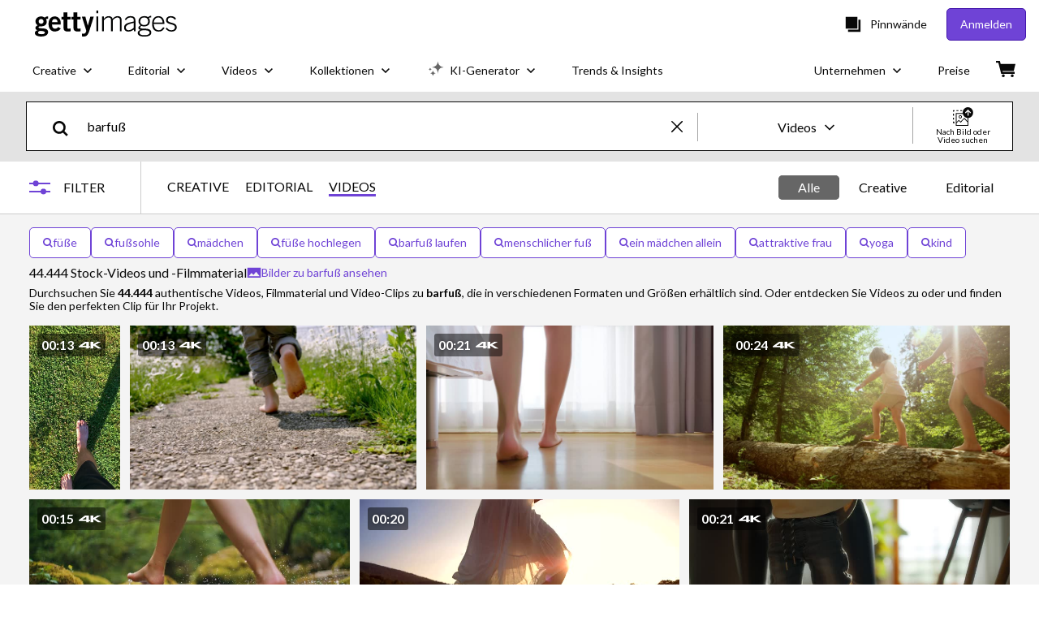

--- FILE ---
content_type: text/html; charset=utf-8
request_url: https://www.gettyimages.de/video/barfu%C3%9F
body_size: 109959
content:
<!DOCTYPE html><html class="de getty no-js" lang="de" prefix="og: http://ogp.me/ns#"><head><script>window.renderStart = new Date().getTime();
window.currentSite = {
  domainSuffix: "de",
  nickname: "getty",
  isGetty: true,
  isiStock: false,
  countryLanguagePrefix: "",
  tld: "de",
  path: "/video/barfu%C3%9F",
  host: "www.gettyimages.de"
}
window.notificationsContext = '';
window.currentApplication = "search";
window.pipelineId = "3162086";
window.requireCookieConsent = false
window.environment = {
  isProduction: true
}
window.pipelineId = "3162086"
window.experiences = {"reactcreativecarousel":{"is_active":true,"active_offers":{"offers":"Carousel"},"metadata":{"bot":"Carousel","pulse":"true"}},"reactcreativeimageslanding":{"is_active":true,"active_offers":{},"metadata":{"bot":"true"}},"seowhitelistandcanonicals":{"is_active":true,"active_offers":{},"metadata":{"bot":"true"}},"setfederatedcomponentcookies":{"is_active":true,"active_offers":{},"metadata":{"bot":"true"}}}
window.google_tag_manager_id = "GTM-P4WB37"</script><script>(function() {
  window.localeStrings = window.localeStrings || {};
  var lsData = null;
  for (var key in lsData) { window.localeStrings[key] = lsData[key]; }

  window.visitorExperiencesData = window.visitorExperiencesData || {};
  var veData = null;
  for (var key in veData) { window.visitorExperiencesData[key] = veData[key]; }

  //HACK? - SiteMap class script is not loaded yet, but here is where we know the values for its constructor.
  if(!window.siteMap){window.siteMap = {};}
  window.siteMap.constructorValues = {
    location: window.location,
    countryLanguagePrefixes: {},
    languageOnlyPrefixes: {},
    siteMapMethods: null
  };

  window.siteCapabilitiesData = window.siteCapabilitiesData || {};
  var scData = null;
  for (var key in scData) { window.siteCapabilitiesData[key] = scData[key]; }

  window.user = {}
  window.user.isRemembered = false;
  window.user.isSecurelyRemembered = false;
  window.user.isAuthenticated = false;
  window.user.autoSuggestLocale = "de";
  window.user.isBot = true;
  window.isMobile = false;
  window.user.locale = "de"
  window.application = {
    app_prefix: "search"
  };
})();</script><link rel="preconnect" href="//spectrum.gettyimages.com"><link rel="preconnect" href="//media.gettyimages.com"><link rel="dns-prefetch" href="//spectrum.gettyimages.com"><link rel="dns-prefetch" href="//media.gettyimages.com"><link href="https://fonts.gstatic.com" rel="preconnect" /><link href="https://fonts.googleapis.com/css?family=Lato:400,400i,700,700i&amp;subset=latin-ext" rel="stylesheet" /><link href="/favicon.ico" rel="icon" type="image/x-icon" /><link href="/favicon-16x16.png" rel="icon" sizes="16x16" type="image/png" /><link href="/favicon-32x32.png" rel="icon" sizes="32x32" type="image/png" /><link href="/favicon-48x48.png" rel="icon" sizes="48x48" type="image/png" /><link href="/favicon-64x64.png" rel="icon" sizes="64x64" type="image/png" /><link href="/favicon-96x96.png" rel="icon" sizes="96x96" type="image/png" /><link href="/favicon-128x128.png" rel="icon" sizes="128x128" type="image/png" /><link href="/favicon-192x192.png" rel="icon" sizes="192x192" type="image/png" /><link href="/favicon-256x256.png" rel="icon" sizes="256x256" type="image/png" /><link rel="stylesheet" type="text/css" media="all" href="/search/assets/css/getty.c11dea6b15d4e10f4d03.css"><link rel="stylesheet" type="text/css" media="all" href="/search/assets/css/application.244662e23ea0abe38300.css"><script type="text/javascript" src="/search/assets/polyfill.28b94c4fb173f91f2fd1.js" nomodule="nomodule"></script><script type="text/javascript" src="/search/assets/application.f89e0b73d9001e467fb5.js" defer="defer"></script><link href="https://www.gettyimages.de/video/barfu%C3%9F" id="canonical-url" rel="canonical" /><meta content="IE=edge" http-equiv="X-UA-Compatible" /><title>44.444 Barfuß Stock Videos, Footage, &amp; 4K Video Clips - Getty Images</title><meta charset="utf-8" /><meta name="csrf-param" content="authenticity_token" />
<meta name="csrf-token" content="B2qPgiBimooOZM1IfSMT49cd7ZmE8UpFTSBIN2cwHHG5EU470XhbCd4urTcX1phIMV3vAu+lkUkFAMteAljnRA==" /><meta name="title" content="44.444 Barfuß Stock Videos, Footage, &amp; 4K Video Clips - Getty Images" /><meta name="description" content="Entdecken Sie authentische Stock-Videos und Filmmaterial zum Thema Barfuß für Ihr Projekt oder Ihre Kampagne. Weniger suchen, mehr finden – mit Getty Images." /><meta name="viewport" content="width=device-width, initial-scale=1.0" /><meta name="apple-mobile-web-app-capable" content="yes" /><meta name="apple-mobile-web-app-status-bar-style" content="black-translucent" /><meta name="robots" content="noai, noimageai" /><meta content="" property="og:description" /><meta content="" property="og:title" /><meta content="" property="og:image" /><meta content="" name="twitter:title" /><meta content="summary_large_image" name="twitter:card" /><meta content="" name="twitter:image" /><link href="https://www.gettyimages.de/video/barfu%C3%9F" hreflang="de" rel="alternate" /><link href="https://www.gettyimages.at/video/barfu%C3%9F" hreflang="de-AT" rel="alternate" /><link href="https://www.gettyimages.ch/video/barfu%C3%9F" hreflang="de-CH" rel="alternate" /><link href="/sign-in?returnurl=%2Fvideo%2Fbarfu%25C3%259F" rel="signin" /><link href="/purchase/cart" rel="cart" /><link href="http://www.gettyimages.de/opensearch.xml" rel="search" type="application/opensearchdescription+xml" /></head><body class="gateway_container"><meta name="itemType" content="https://schema.org/WebPage" /><div id="header-wrapper">      <script type="application/json" data-component='Header'>
        {"layout":"full","currentPage":"search","showEnterpriseDropdown":true,"linkDisabled":false}
      </script>
      <script type="text/javascript">if(!window.remotes) { window.remotes = {}; }</script><link rel="stylesheet" href="/components/global-nav/static/css/alliance-ui-styles.6329308cba8ea32b5437.css"/><link rel="stylesheet" href="/components/global-nav/static/css/9385.31df60a0cadf173fff7c.css"/><link rel="stylesheet" href="/components/global-nav/static/css/components-getty-Header.360a008d8a6d1006e7aa.css"/><link rel="stylesheet" href="/components/global-nav/static/css/Header.f22ce4f2595e3f5f52d1.css"/><script src="/components/global-nav/static/remoteEntry.9a812b8038d12ef674f6.js" integrity="sha384-K1q7Cm8zJ4oO12/T01Oc5rdI7N7Q3fEpAPtgrvCgx0QLpvXUYsm7hF5e8kH136IY" defer=""></script><script src="/components/global-nav/static/7029.f21f1ad32d01876424ae.js" integrity="sha384-kGuTE2UJyamrD4oymQDn4Cy3krMlm1vT0YnsI5A573Y2aXTeUX9LoqfZPX0xS61v" defer=""></script><script src="/components/global-nav/static/Header.738928605b7e1fd76e72.js" integrity="sha384-As0vMk3vAVLi6lYMeNk5sA0RlrGtAhVuWiDQEwkvBldbwq8kJ8IyLwjcqhCKw9Qq" defer=""></script><script src="/components/global-nav/static/getty-js.db54b4ac7309533b3973.js" integrity="sha384-pmYYeSAHVZ0khyi0vgPYx6JnNO2B4PnZWCnzf3L5ZjS/rTDt36HFGYtj5GZbxMrf" defer=""></script><script src="/components/global-nav/static/locales-getty-de.4f9895fd9dea68512af2.js" integrity="sha384-plu7qV8TYgy1l9zGv8o7aVK+4dlbWh2VB4uzx7npqHdOqGjjItv0YICwuZGnozG9" defer=""></script><script src="/components/global-nav/static/5615.98f8ba7a0d78188ab5b9.js" integrity="sha384-DUAysiOT6xfM7NfLOsK0mC6G7IzXijmJTCViNcRK7uGuHpSKjQ5/sKSjeqw21Sgz" defer=""></script><script src="/components/global-nav/static/5000.e78876c5ea36791488c2.js" integrity="sha384-bNcnkBEg8GZnM5zoPw7l52xEfygz1egB6nFUZVCUpI5yJumoRSW4qJpLhN8fAglU" defer=""></script><script src="/components/global-nav/static/2482.176f99add19f45cd16a1.js" integrity="sha384-KnqId+cY+jphK8QSc2X8A3H2auQcXpkU/IzOyqeVpJwFDLk+Xg4YGJbJVGh3MDb8" defer=""></script><script src="/components/global-nav/static/4169.ca7a69b1e8cfafe375a2.js" integrity="sha384-PvQyTOjjTjsQGxGhMxBgXTW5URzAPOMJjI7HZRV/Kdlu9Cr1Lxfsqzi8e3vn/sLC" defer=""></script><script src="/components/global-nav/static/7054.b2cbdc11df5af4c3a34b.js" integrity="sha384-h9uxpRBL/yzoW3ZcdqvleCZlYHP+HYORSfy1HC0DnCqFID2d41XzY48LbVIeKqX6" defer=""></script><script src="/components/global-nav/static/components-getty-Header.0c665703426f508e5931.js" integrity="sha384-4Tz6bs04Lv+lUEPEPSLfQZb1ug2h4Ph5Vo05b2wRQuN0ig7eOj0bIDNUb49mlya6" defer=""></script><div ng-non-bindable="true" data-component="Header" data-prerender="true" data-app="global_nav" data-locale="de" data-site="getty" data-federated-component="true" data-root="false"><!--$--><script id="header_222601" type="text/javascript">if(!window.remotes['global_nav']){window.remotes['global_nav']={};}
    window.remotes['global_nav']['header']={};
    window.remotes['global_nav']['header'].state="%7B%22mutations%22%3A%5B%5D%2C%22queries%22%3A%5B%7B%22dehydratedAt%22%3A1769907061925%2C%22state%22%3A%7B%22data%22%3A%7B%22premiumDashBoardEnabled%22%3Afalse%2C%22isAnonymous%22%3Atrue%2C%22isAuthenticated%22%3Afalse%2C%22isKnownUser%22%3Afalse%2C%22isBot%22%3Atrue%2C%22isTeamLeader%22%3Afalse%2C%22isTeamMember%22%3Afalse%2C%22billingCountryCode%22%3A%22DEU%22%2C%22hasActiveGenerationAgreement%22%3Afalse%2C%22isEligibleForPremiumPlusMusic%22%3Atrue%2C%22displayName%22%3A%22%22%2C%22emergencyBannersData%22%3A%7B%7D%2C%22creativeTrendingSearchLinksImage%22%3A%5B%7B%22name%22%3A%22Hannover%22%2C%22gaName%22%3A%22Hannover%22%2C%22href%22%3A%22%2Ffotos%2Fhannover%22%7D%2C%7B%22name%22%3A%22Sport%22%2C%22gaName%22%3A%22Sport%22%2C%22href%22%3A%22%2Ffotos%2Fsport%22%7D%2C%7B%22name%22%3A%22Sonne%22%2C%22gaName%22%3A%22Sonne%22%2C%22href%22%3A%22%2Ffotos%2Fsonne%22%7D%2C%7B%22name%22%3A%22Goldbarren%22%2C%22gaName%22%3A%22Goldbarren%22%2C%22href%22%3A%22%2Ffotos%2Fgoldbarren%22%7D%2C%7B%22name%22%3A%22Valentinstag%22%2C%22gaName%22%3A%22Valentinstag%22%2C%22href%22%3A%22%2Ffotos%2Fvalentinstag%22%7D%2C%7B%22name%22%3A%22Katze%22%2C%22gaName%22%3A%22Katze%22%2C%22href%22%3A%22%2Ffotos%2Fkatze%22%7D%2C%7B%22name%22%3A%22Ai%22%2C%22gaName%22%3A%22Ai%22%2C%22href%22%3A%22%2Ffotos%2Fai%22%7D%2C%7B%22name%22%3A%22Australien%22%2C%22gaName%22%3A%22Australien%22%2C%22href%22%3A%22%2Ffotos%2Faustralien%22%7D%2C%7B%22name%22%3A%22Bauchschmerzen%22%2C%22gaName%22%3A%22Bauchschmerzen%22%2C%22href%22%3A%22%2Ffotos%2Fbauchschmerzen%22%7D%2C%7B%22name%22%3A%22Emojis%22%2C%22gaName%22%3A%22Emojis%22%2C%22href%22%3A%22%2Ffotos%2Femojis%22%7D%2C%7B%22name%22%3A%22Pudel%22%2C%22gaName%22%3A%22Pudel%22%2C%22href%22%3A%22%2Ffotos%2Fpudel%22%7D%2C%7B%22name%22%3A%22Pizza%22%2C%22gaName%22%3A%22Pizza%22%2C%22href%22%3A%22%2Ffotos%2Fpizza%22%7D%2C%7B%22name%22%3A%22%C3%84rztin%22%2C%22gaName%22%3A%22%C3%84rztin%22%2C%22href%22%3A%22%2Ffotos%2F%25C3%25A4rztin%22%7D%2C%7B%22name%22%3A%22Berlin%22%2C%22gaName%22%3A%22Berlin%22%2C%22href%22%3A%22%2Ffotos%2Fberlin%22%7D%2C%7B%22name%22%3A%22Frau%22%2C%22gaName%22%3A%22Frau%22%2C%22href%22%3A%22%2Ffotos%2Ffrau%22%7D%2C%7B%22name%22%3A%22Stempel%22%2C%22gaName%22%3A%22Stempel%22%2C%22href%22%3A%22%2Ffotos%2Fstempel%22%7D%2C%7B%22name%22%3A%22Abstract%20Background%22%2C%22gaName%22%3A%22Abstract%20Background%22%2C%22href%22%3A%22%2Ffotos%2Fabstract-background%22%7D%2C%7B%22name%22%3A%22Spargel%20Wei%C3%9F%20Topshot%22%2C%22gaName%22%3A%22Spargel%20Wei%C3%9F%20Topshot%22%2C%22href%22%3A%22%2Ffotos%2Fspargel-wei%25C3%259F-topshot%22%7D%2C%7B%22name%22%3A%22Office%22%2C%22gaName%22%3A%22Office%22%2C%22href%22%3A%22%2Ffotos%2Foffice%22%7D%2C%7B%22name%22%3A%22Fr%C3%BChst%C3%BCck%22%2C%22gaName%22%3A%22Fr%C3%BChst%C3%BCck%22%2C%22href%22%3A%22%2Ffotos%2Ffr%25C3%25BChst%25C3%25BCck%22%7D%5D%2C%22creativeTrendingSearchLinksVideo%22%3A%5B%7B%22name%22%3A%22Social%20Media%22%2C%22gaName%22%3A%22Social%20Media%22%2C%22href%22%3A%22%2Fvideo%2Fsocial-media%22%7D%2C%7B%22name%22%3A%22Ai%22%2C%22gaName%22%3A%22Ai%22%2C%22href%22%3A%22%2Fvideo%2Fai%22%7D%2C%7B%22name%22%3A%22Usedom%22%2C%22gaName%22%3A%22Usedom%22%2C%22href%22%3A%22%2Fvideo%2Fusedom%22%7D%2C%7B%22name%22%3A%22Pinguin%22%2C%22gaName%22%3A%22Pinguin%22%2C%22href%22%3A%22%2Fvideo%2Fpinguin%22%7D%2C%7B%22name%22%3A%22Forest%20City%20Malaysia%22%2C%22gaName%22%3A%22Forest%20City%20Malaysia%22%2C%22href%22%3A%22%2Fvideo%2Fforest-city-malaysia%22%7D%5D%2C%22creativeTrendingSearchLinksIllustration%22%3A%5B%7B%22name%22%3A%22Emojis%22%2C%22gaName%22%3A%22Emojis%22%2C%22href%22%3A%22%2Fgrafiken%2Femojis%22%7D%5D%2C%22creativeTrendingSearchLinksVector%22%3A%5B%7B%22name%22%3A%22Sonne%22%2C%22gaName%22%3A%22Sonne%22%2C%22href%22%3A%22%2Fvektorgrafiken%2Fsonne%22%7D%2C%7B%22name%22%3A%22Emojis%22%2C%22gaName%22%3A%22Emojis%22%2C%22href%22%3A%22%2Fvektorgrafiken%2Femojis%22%7D%2C%7B%22name%22%3A%22Pfeil%22%2C%22gaName%22%3A%22Pfeil%22%2C%22href%22%3A%22%2Fvektorgrafiken%2Fpfeil%22%7D%2C%7B%22name%22%3A%22Banner%22%2C%22gaName%22%3A%22Banner%22%2C%22href%22%3A%22%2Fvektorgrafiken%2Fbanner%22%7D%2C%7B%22name%22%3A%22Schere%22%2C%22gaName%22%3A%22Schere%22%2C%22href%22%3A%22%2Fvektorgrafiken%2Fschere%22%7D%2C%7B%22name%22%3A%22Birthday%22%2C%22gaName%22%3A%22Birthday%22%2C%22href%22%3A%22%2Fvektorgrafiken%2Fbirthday%22%7D%2C%7B%22name%22%3A%22Sternenhimmel%22%2C%22gaName%22%3A%22Sternenhimmel%22%2C%22href%22%3A%22%2Fvektorgrafiken%2Fsternenhimmel%22%7D%2C%7B%22name%22%3A%22Geometric%20Pattern%22%2C%22gaName%22%3A%22Geometric%20Pattern%22%2C%22href%22%3A%22%2Fvektorgrafiken%2Fgeometric-pattern%22%7D%2C%7B%22name%22%3A%22Weltkarte%22%2C%22gaName%22%3A%22Weltkarte%22%2C%22href%22%3A%22%2Fvektorgrafiken%2Fweltkarte%22%7D%2C%7B%22name%22%3A%22Abstract%20Background%22%2C%22gaName%22%3A%22Abstract%20Background%22%2C%22href%22%3A%22%2Fvektorgrafiken%2Fabstract-background%22%7D%2C%7B%22name%22%3A%22Skyline%20Hannover%20Grafik%22%2C%22gaName%22%3A%22Skyline%20Hannover%20Grafik%22%2C%22href%22%3A%22%2Fvektorgrafiken%2Fskyline-hannover-grafik%22%7D%5D%2C%22editorialTrendingSearchLinksImage%22%3A%5B%7B%22name%22%3A%22Minneapolis%22%2C%22gaName%22%3A%22Minneapolis%22%2C%22href%22%3A%22%2Ffotos%2Fminneapolis%22%7D%2C%7B%22name%22%3A%22Trump%22%2C%22gaName%22%3A%22Trump%22%2C%22href%22%3A%22%2Ffotos%2Ftrump%22%7D%2C%7B%22name%22%3A%22Donald%20Trump%22%2C%22gaName%22%3A%22Donald%20Trump%22%2C%22href%22%3A%22%2Ffotos%2Fdonald-trump%22%7D%2C%7B%22name%22%3A%22Harry%20Styles%22%2C%22gaName%22%3A%22Harry%20Styles%22%2C%22href%22%3A%22%2Ffotos%2Fharry-styles%22%7D%2C%7B%22name%22%3A%22Athina%20Onassis%22%2C%22gaName%22%3A%22Athina%20Onassis%22%2C%22href%22%3A%22%2Ffotos%2Fathina-onassis%22%7D%2C%7B%22name%22%3A%22Victoria%20Beckham%22%2C%22gaName%22%3A%22Victoria%20Beckham%22%2C%22href%22%3A%22%2Ffotos%2Fvictoria-beckham%22%7D%2C%7B%22name%22%3A%22Ice%20Agents%22%2C%22gaName%22%3A%22Ice%20Agents%22%2C%22href%22%3A%22%2Ffotos%2Fice-agents%22%7D%2C%7B%22name%22%3A%22Stefanie%20Giesinger%22%2C%22gaName%22%3A%22Stefanie%20Giesinger%22%2C%22href%22%3A%22%2Ffotos%2Fstefanie-giesinger%22%7D%2C%7B%22name%22%3A%22Nicole%20Kidman%22%2C%22gaName%22%3A%22Nicole%20Kidman%22%2C%22href%22%3A%22%2Ffotos%2Fnicole-kidman%22%7D%2C%7B%22name%22%3A%22Valentino%22%2C%22gaName%22%3A%22Valentino%22%2C%22href%22%3A%22%2Ffotos%2Fvalentino%22%7D%2C%7B%22name%22%3A%22Margot%20Robbie%22%2C%22gaName%22%3A%22Margot%20Robbie%22%2C%22href%22%3A%22%2Ffotos%2Fmargot-robbie%22%7D%2C%7B%22name%22%3A%22Chanel%22%2C%22gaName%22%3A%22Chanel%22%2C%22href%22%3A%22%2Ffotos%2Fchanel%22%7D%2C%7B%22name%22%3A%22Gregory%20Bovino%22%2C%22gaName%22%3A%22Gregory%20Bovino%22%2C%22href%22%3A%22%2Ffotos%2Fgregory-bovino%22%7D%2C%7B%22name%22%3A%22Kendall%20Jenner%22%2C%22gaName%22%3A%22Kendall%20Jenner%22%2C%22href%22%3A%22%2Ffotos%2Fkendall-jenner%22%7D%2C%7B%22name%22%3A%22Ice%22%2C%22gaName%22%3A%22Ice%22%2C%22href%22%3A%22%2Ffotos%2Fice%22%7D%2C%7B%22name%22%3A%22Charlotte%20Casiraghi%22%2C%22gaName%22%3A%22Charlotte%20Casiraghi%22%2C%22href%22%3A%22%2Ffotos%2Fcharlotte-casiraghi%22%7D%2C%7B%22name%22%3A%22Francis%20Buchholz%22%2C%22gaName%22%3A%22Francis%20Buchholz%22%2C%22href%22%3A%22%2Ffotos%2Ffrancis-buchholz%22%7D%2C%7B%22name%22%3A%22Alex%20Pretti%22%2C%22gaName%22%3A%22Alex%20Pretti%22%2C%22href%22%3A%22%2Ffotos%2Falex-pretti%22%7D%2C%7B%22name%22%3A%22Ice%20Minneapolis%22%2C%22gaName%22%3A%22Ice%20Minneapolis%22%2C%22href%22%3A%22%2Ffotos%2Fice-minneapolis%22%7D%2C%7B%22name%22%3A%22Schiaparelli%22%2C%22gaName%22%3A%22Schiaparelli%22%2C%22href%22%3A%22%2Ffotos%2Fschiaparelli%22%7D%5D%2C%22editorialTrendingSearchLinksVideo%22%3A%5B%7B%22name%22%3A%22Trump%22%2C%22gaName%22%3A%22Trump%22%2C%22href%22%3A%22%2Fvideo%2Ftrump%22%7D%2C%7B%22name%22%3A%22Margot%20Robbie%22%2C%22gaName%22%3A%22Margot%20Robbie%22%2C%22href%22%3A%22%2Fvideo%2Fmargot-robbie%22%7D%2C%7B%22name%22%3A%22Jacob%20Elordi%22%2C%22gaName%22%3A%22Jacob%20Elordi%22%2C%22href%22%3A%22%2Fvideo%2Fjacob-elordi%22%7D%2C%7B%22name%22%3A%22Chanel%22%2C%22gaName%22%3A%22Chanel%22%2C%22href%22%3A%22%2Fvideo%2Fchanel%22%7D%2C%7B%22name%22%3A%22San%20Siro%22%2C%22gaName%22%3A%22San%20Siro%22%2C%22href%22%3A%22%2Fvideo%2Fsan-siro%22%7D%2C%7B%22name%22%3A%22Dior%22%2C%22gaName%22%3A%22Dior%22%2C%22href%22%3A%22%2Fvideo%2Fdior%22%7D%5D%2C%22editorialTrendingSearchLinksNews%22%3A%5B%7B%22name%22%3A%22Minneapolis%22%2C%22gaName%22%3A%22Minneapolis%22%2C%22href%22%3A%22%2Ffotos%2Fminneapolis%22%7D%2C%7B%22name%22%3A%22Trump%22%2C%22gaName%22%3A%22Trump%22%2C%22href%22%3A%22%2Ffotos%2Ftrump%22%7D%2C%7B%22name%22%3A%22Donald%20Trump%22%2C%22gaName%22%3A%22Donald%20Trump%22%2C%22href%22%3A%22%2Ffotos%2Fdonald-trump%22%7D%2C%7B%22name%22%3A%22Ice%20Agents%22%2C%22gaName%22%3A%22Ice%20Agents%22%2C%22href%22%3A%22%2Ffotos%2Fice-agents%22%7D%2C%7B%22name%22%3A%22Gregory%20Bovino%22%2C%22gaName%22%3A%22Gregory%20Bovino%22%2C%22href%22%3A%22%2Ffotos%2Fgregory-bovino%22%7D%2C%7B%22name%22%3A%22Ice%22%2C%22gaName%22%3A%22Ice%22%2C%22href%22%3A%22%2Ffotos%2Fice%22%7D%2C%7B%22name%22%3A%22Alex%20Pretti%22%2C%22gaName%22%3A%22Alex%20Pretti%22%2C%22href%22%3A%22%2Ffotos%2Falex-pretti%22%7D%2C%7B%22name%22%3A%22Iran%22%2C%22gaName%22%3A%22Iran%22%2C%22href%22%3A%22%2Ffotos%2Firan%22%7D%2C%7B%22name%22%3A%22Ice%20Minneapolis%22%2C%22gaName%22%3A%22Ice%20Minneapolis%22%2C%22href%22%3A%22%2Ffotos%2Fice-minneapolis%22%7D%2C%7B%22name%22%3A%22Ilhan%20Omar%22%2C%22gaName%22%3A%22Ilhan%20Omar%22%2C%22href%22%3A%22%2Ffotos%2Filhan-omar%22%7D%2C%7B%22name%22%3A%22Kristi%20Noem%22%2C%22gaName%22%3A%22Kristi%20Noem%22%2C%22href%22%3A%22%2Ffotos%2Fkristi-noem%22%7D%2C%7B%22name%22%3A%22Jerome%20Powell%22%2C%22gaName%22%3A%22Jerome%20Powell%22%2C%22href%22%3A%22%2Ffotos%2Fjerome-powell%22%7D%2C%7B%22name%22%3A%22Abu%20Dhabi%22%2C%22gaName%22%3A%22Abu%20Dhabi%22%2C%22href%22%3A%22%2Ffotos%2Fabu-dhabi%22%7D%2C%7B%22name%22%3A%22Sven%20Schulze%22%2C%22gaName%22%3A%22Sven%20Schulze%22%2C%22href%22%3A%22%2Ffotos%2Fsven-schulze%22%7D%2C%7B%22name%22%3A%22Kiew%22%2C%22gaName%22%3A%22Kiew%22%2C%22href%22%3A%22%2Ffotos%2Fkiew%22%7D%2C%7B%22name%22%3A%22Mario%20Voigt%22%2C%22gaName%22%3A%22Mario%20Voigt%22%2C%22href%22%3A%22%2Ffotos%2Fmario-voigt%22%7D%2C%7B%22name%22%3A%22Ukraine%22%2C%22gaName%22%3A%22Ukraine%22%2C%22href%22%3A%22%2Ffotos%2Fukraine%22%7D%2C%7B%22name%22%3A%22Elon%20Musk%22%2C%22gaName%22%3A%22Elon%20Musk%22%2C%22href%22%3A%22%2Ffotos%2Felon-musk%22%7D%2C%7B%22name%22%3A%22Nicki%20Minaj%22%2C%22gaName%22%3A%22Nicki%20Minaj%22%2C%22href%22%3A%22%2Ffotos%2Fnicki-minaj%22%7D%2C%7B%22name%22%3A%22Renee%20Good%22%2C%22gaName%22%3A%22Renee%20Good%22%2C%22href%22%3A%22%2Ffotos%2Frenee-good%22%7D%5D%2C%22editorialTrendingSearchLinksSports%22%3A%5B%7B%22name%22%3A%22Albert%20Riera%22%2C%22gaName%22%3A%22Albert%20Riera%22%2C%22href%22%3A%22%2Ffotos%2Falbert-riera%22%7D%2C%7B%22name%22%3A%22Musiala%22%2C%22gaName%22%3A%22Musiala%22%2C%22href%22%3A%22%2Ffotos%2Fmusiala%22%7D%2C%7B%22name%22%3A%22Patrick%20Reed%22%2C%22gaName%22%3A%22Patrick%20Reed%22%2C%22href%22%3A%22%2Ffotos%2Fpatrick-reed%22%7D%2C%7B%22name%22%3A%22St%20Pauli%22%2C%22gaName%22%3A%22St%20Pauli%22%2C%22href%22%3A%22%2Ffotos%2Fst-pauli%22%7D%2C%7B%22name%22%3A%22Benfica%22%2C%22gaName%22%3A%22Benfica%22%2C%22href%22%3A%22%2Ffotos%2Fbenfica%22%7D%2C%7B%22name%22%3A%22Zverev%22%2C%22gaName%22%3A%22Zverev%22%2C%22href%22%3A%22%2Ffotos%2Fzverev%22%7D%2C%7B%22name%22%3A%22Fc%20Bayern%22%2C%22gaName%22%3A%22Fc%20Bayern%22%2C%22href%22%3A%22%2Ffotos%2Ffc-bayern%22%7D%2C%7B%22name%22%3A%22Dortmund%22%2C%22gaName%22%3A%22Dortmund%22%2C%22href%22%3A%22%2Ffotos%2Fdortmund%22%7D%2C%7B%22name%22%3A%22Edin%20Dzeko%22%2C%22gaName%22%3A%22Edin%20Dzeko%22%2C%22href%22%3A%22%2Ffotos%2Fedin-dzeko%22%7D%2C%7B%22name%22%3A%22Drake%20Maye%22%2C%22gaName%22%3A%22Drake%20Maye%22%2C%22href%22%3A%22%2Ffotos%2Fdrake-maye%22%7D%2C%7B%22name%22%3A%22Trubin%22%2C%22gaName%22%3A%22Trubin%22%2C%22href%22%3A%22%2Ffotos%2Ftrubin%22%7D%2C%7B%22name%22%3A%22Alphonso%20Davies%22%2C%22gaName%22%3A%22Alphonso%20Davies%22%2C%22href%22%3A%22%2Ffotos%2Falphonso-davies%22%7D%2C%7B%22name%22%3A%22Sam%20Darnold%22%2C%22gaName%22%3A%22Sam%20Darnold%22%2C%22href%22%3A%22%2Ffotos%2Fsam-darnold%22%7D%2C%7B%22name%22%3A%22Mikaela%20Shiffrin%22%2C%22gaName%22%3A%22Mikaela%20Shiffrin%22%2C%22href%22%3A%22%2Ffotos%2Fmikaela-shiffrin%22%7D%2C%7B%22name%22%3A%22Britta%20Steffen%22%2C%22gaName%22%3A%22Britta%20Steffen%22%2C%22href%22%3A%22%2Ffotos%2Fbritta-steffen%22%7D%2C%7B%22name%22%3A%22Upamecano%22%2C%22gaName%22%3A%22Upamecano%22%2C%22href%22%3A%22%2Ffotos%2Fupamecano%22%7D%2C%7B%22name%22%3A%22Scottie%20Scheffler%22%2C%22gaName%22%3A%22Scottie%20Scheffler%22%2C%22href%22%3A%22%2Ffotos%2Fscottie-scheffler%22%7D%2C%7B%22name%22%3A%22Tom%20Brady%22%2C%22gaName%22%3A%22Tom%20Brady%22%2C%22href%22%3A%22%2Ffotos%2Ftom-brady%22%7D%2C%7B%22name%22%3A%22Schlotterbeck%22%2C%22gaName%22%3A%22Schlotterbeck%22%2C%22href%22%3A%22%2Ffotos%2Fschlotterbeck%22%7D%2C%7B%22name%22%3A%22Anselmino%22%2C%22gaName%22%3A%22Anselmino%22%2C%22href%22%3A%22%2Ffotos%2Fanselmino%22%7D%5D%2C%22editorialTrendingSearchLinksEntertainment%22%3A%5B%7B%22name%22%3A%22Harry%20Styles%22%2C%22gaName%22%3A%22Harry%20Styles%22%2C%22href%22%3A%22%2Ffotos%2Fharry-styles%22%7D%2C%7B%22name%22%3A%22Margot%20Robbie%22%2C%22gaName%22%3A%22Margot%20Robbie%22%2C%22href%22%3A%22%2Ffotos%2Fmargot-robbie%22%7D%2C%7B%22name%22%3A%22Stefanie%20Giesinger%22%2C%22gaName%22%3A%22Stefanie%20Giesinger%22%2C%22href%22%3A%22%2Ffotos%2Fstefanie-giesinger%22%7D%2C%7B%22name%22%3A%22Victoria%20Swarovski%22%2C%22gaName%22%3A%22Victoria%20Swarovski%22%2C%22href%22%3A%22%2Ffotos%2Fvictoria-swarovski%22%7D%2C%7B%22name%22%3A%22Bruce%20Springsteen%22%2C%22gaName%22%3A%22Bruce%20Springsteen%22%2C%22href%22%3A%22%2Ffotos%2Fbruce-springsteen%22%7D%2C%7B%22name%22%3A%22Brooklyn%20Beckham%22%2C%22gaName%22%3A%22Brooklyn%20Beckham%22%2C%22href%22%3A%22%2Ffotos%2Fbrooklyn-beckham%22%7D%2C%7B%22name%22%3A%22Kendall%20Jenner%22%2C%22gaName%22%3A%22Kendall%20Jenner%22%2C%22href%22%3A%22%2Ffotos%2Fkendall-jenner%22%7D%2C%7B%22name%22%3A%22Filmball%22%2C%22gaName%22%3A%22Filmball%22%2C%22href%22%3A%22%2Ffotos%2Ffilmball%22%7D%2C%7B%22name%22%3A%22Francis%20Buchholz%22%2C%22gaName%22%3A%22Francis%20Buchholz%22%2C%22href%22%3A%22%2Ffotos%2Ffrancis-buchholz%22%7D%2C%7B%22name%22%3A%22Sabrina%20Carpenter%22%2C%22gaName%22%3A%22Sabrina%20Carpenter%22%2C%22href%22%3A%22%2Ffotos%2Fsabrina-carpenter%22%7D%2C%7B%22name%22%3A%22Fka%20Twigs%22%2C%22gaName%22%3A%22Fka%20Twigs%22%2C%22href%22%3A%22%2Ffotos%2Ffka-twigs%22%7D%2C%7B%22name%22%3A%22Deutscher%20Filmball%22%2C%22gaName%22%3A%22Deutscher%20Filmball%22%2C%22href%22%3A%22%2Ffotos%2Fdeutscher-filmball%22%7D%2C%7B%22name%22%3A%22Halle%20Berry%22%2C%22gaName%22%3A%22Halle%20Berry%22%2C%22href%22%3A%22%2Ffotos%2Fhalle-berry%22%7D%2C%7B%22name%22%3A%22Heidi%20Klum%22%2C%22gaName%22%3A%22Heidi%20Klum%22%2C%22href%22%3A%22%2Ffotos%2Fheidi-klum%22%7D%2C%7B%22name%22%3A%22Bella%20Hadid%22%2C%22gaName%22%3A%22Bella%20Hadid%22%2C%22href%22%3A%22%2Ffotos%2Fbella-hadid%22%7D%2C%7B%22name%22%3A%22Roland%20Kaiser%22%2C%22gaName%22%3A%22Roland%20Kaiser%22%2C%22href%22%3A%22%2Ffotos%2Froland-kaiser%22%7D%2C%7B%22name%22%3A%22Billie%20Eilish%22%2C%22gaName%22%3A%22Billie%20Eilish%22%2C%22href%22%3A%22%2Ffotos%2Fbillie-eilish%22%7D%2C%7B%22name%22%3A%22Ursula%20Andress%22%2C%22gaName%22%3A%22Ursula%20Andress%22%2C%22href%22%3A%22%2Ffotos%2Fursula-andress%22%7D%2C%7B%22name%22%3A%22Gil%20Ofarim%22%2C%22gaName%22%3A%22Gil%20Ofarim%22%2C%22href%22%3A%22%2Ffotos%2Fgil-ofarim%22%7D%2C%7B%22name%22%3A%22Take%20That%22%2C%22gaName%22%3A%22Take%20That%22%2C%22href%22%3A%22%2Ffotos%2Ftake-that%22%7D%5D%2C%22editorialTrendingSearchLinksFashion%22%3A%5B%7B%22name%22%3A%22Victoria%20Beckham%22%2C%22gaName%22%3A%22Victoria%20Beckham%22%2C%22href%22%3A%22%2Ffotos%2Fvictoria-beckham%22%7D%2C%7B%22name%22%3A%22Nicole%20Kidman%22%2C%22gaName%22%3A%22Nicole%20Kidman%22%2C%22href%22%3A%22%2Ffotos%2Fnicole-kidman%22%7D%2C%7B%22name%22%3A%22Valentino%22%2C%22gaName%22%3A%22Valentino%22%2C%22href%22%3A%22%2Ffotos%2Fvalentino%22%7D%2C%7B%22name%22%3A%22Chanel%22%2C%22gaName%22%3A%22Chanel%22%2C%22href%22%3A%22%2Ffotos%2Fchanel%22%7D%2C%7B%22name%22%3A%22Charlotte%20Casiraghi%22%2C%22gaName%22%3A%22Charlotte%20Casiraghi%22%2C%22href%22%3A%22%2Ffotos%2Fcharlotte-casiraghi%22%7D%2C%7B%22name%22%3A%22Schiaparelli%22%2C%22gaName%22%3A%22Schiaparelli%22%2C%22href%22%3A%22%2Ffotos%2Fschiaparelli%22%7D%2C%7B%22name%22%3A%22Dior%20Haute%20Couture%22%2C%22gaName%22%3A%22Dior%20Haute%20Couture%22%2C%22href%22%3A%22%2Ffotos%2Fdior-haute-couture%22%7D%2C%7B%22name%22%3A%22Athina%20Onassis%22%2C%22gaName%22%3A%22Athina%20Onassis%22%2C%22href%22%3A%22%2Ffotos%2Fathina-onassis%22%7D%2C%7B%22name%22%3A%22Copenhagen%20Fashion%20Week%22%2C%22gaName%22%3A%22Copenhagen%20Fashion%20Week%22%2C%22href%22%3A%22%2Ffotos%2Fcopenhagen-fashion-week%22%7D%2C%7B%22name%22%3A%22Lauren%20Sanchez%22%2C%22gaName%22%3A%22Lauren%20Sanchez%22%2C%22href%22%3A%22%2Ffotos%2Flauren-sanchez%22%7D%2C%7B%22name%22%3A%22Harry%20Styles%22%2C%22gaName%22%3A%22Harry%20Styles%22%2C%22href%22%3A%22%2Ffotos%2Fharry-styles%22%7D%2C%7B%22name%22%3A%22Kanye%20West%22%2C%22gaName%22%3A%22Kanye%20West%22%2C%22href%22%3A%22%2Ffotos%2Fkanye-west%22%7D%2C%7B%22name%22%3A%22Paris%20Fashion%20Week%22%2C%22gaName%22%3A%22Paris%20Fashion%20Week%22%2C%22href%22%3A%22%2Ffotos%2Fparis-fashion-week%22%7D%2C%7B%22name%22%3A%22Valentino%20Funeral%22%2C%22gaName%22%3A%22Valentino%20Funeral%22%2C%22href%22%3A%22%2Ffotos%2Fvalentino-funeral%22%7D%2C%7B%22name%22%3A%22Stefanie%20Giesinger%22%2C%22gaName%22%3A%22Stefanie%20Giesinger%22%2C%22href%22%3A%22%2Ffotos%2Fstefanie-giesinger%22%7D%2C%7B%22name%22%3A%22Dakota%20Johnson%22%2C%22gaName%22%3A%22Dakota%20Johnson%22%2C%22href%22%3A%22%2Ffotos%2Fdakota-johnson%22%7D%2C%7B%22name%22%3A%22Dua%20Lipa%22%2C%22gaName%22%3A%22Dua%20Lipa%22%2C%22href%22%3A%22%2Ffotos%2Fdua-lipa%22%7D%2C%7B%22name%22%3A%22Kendall%20Jenner%22%2C%22gaName%22%3A%22Kendall%20Jenner%22%2C%22href%22%3A%22%2Ffotos%2Fkendall-jenner%22%7D%2C%7B%22name%22%3A%22Celebrity%20Sightings%22%2C%22gaName%22%3A%22Celebrity%20Sightings%22%2C%22href%22%3A%22%2Ffotos%2Fcelebrity-sightings%22%7D%2C%7B%22name%22%3A%22Dior%22%2C%22gaName%22%3A%22Dior%22%2C%22href%22%3A%22%2Ffotos%2Fdior%22%7D%5D%2C%22editorialTrendingSearchLinksArchive%22%3A%5B%7B%22name%22%3A%22Sly%20Dunbar%22%2C%22gaName%22%3A%22Sly%20Dunbar%22%2C%22href%22%3A%22%2Ffotos%2Fsly-dunbar%22%7D%2C%7B%22name%22%3A%22Francis%20Buchholz%22%2C%22gaName%22%3A%22Francis%20Buchholz%22%2C%22href%22%3A%22%2Ffotos%2Ffrancis-buchholz%22%7D%2C%7B%22name%22%3A%22Gestapo%22%2C%22gaName%22%3A%22Gestapo%22%2C%22href%22%3A%22%2Ffotos%2Fgestapo%22%7D%2C%7B%22name%22%3A%22Dirty%20Dancing%22%2C%22gaName%22%3A%22Dirty%20Dancing%22%2C%22href%22%3A%22%2Ffotos%2Fdirty-dancing%22%7D%2C%7B%22name%22%3A%22Martin%20Luther%20King%22%2C%22gaName%22%3A%22Martin%20Luther%20King%22%2C%22href%22%3A%22%2Ffotos%2Fmartin-luther-king%22%7D%2C%7B%22name%22%3A%22Athina%20Onassis%22%2C%22gaName%22%3A%22Athina%20Onassis%22%2C%22href%22%3A%22%2Ffotos%2Fathina-onassis%22%7D%2C%7B%22name%22%3A%22Robert%20Kennedy%22%2C%22gaName%22%3A%22Robert%20Kennedy%22%2C%22href%22%3A%22%2Ffotos%2Frobert-kennedy%22%7D%5D%2C%22gettyCreativePopularCategories%22%3A%7B%22illustrations%22%3A%5B%7B%22trackingLabel%22%3A%22Backgrounds%22%2C%22localizedLinkText%22%3A%22Hintergr%C3%BCnde%22%2C%22path%22%3A%22%2Fvektoren%2Fhintergr%25C3%25BCnde%22%7D%2C%7B%22trackingLabel%22%3A%22Business%20and%20Finance%22%2C%22localizedLinkText%22%3A%22Business%20und%20Finanzen%22%2C%22path%22%3A%22%2Fvektoren%2Fbusiness-und-finanzen%22%7D%2C%7B%22trackingLabel%22%3A%22Cartoons%20and%20Comics%22%2C%22localizedLinkText%22%3A%22Cartoons%20und%20Comics%22%2C%22path%22%3A%22%2Fvektoren%2Fcartoons-und-comics%22%7D%2C%7B%22trackingLabel%22%3A%22Education%22%2C%22localizedLinkText%22%3A%22Bildungswesen%22%2C%22path%22%3A%22%2Fvektoren%2Fbildung%22%7D%2C%7B%22trackingLabel%22%3A%22Emblems%20Banners%20and%20Badges%22%2C%22localizedLinkText%22%3A%22Embleme%2C%20Banner%20und%20Abzeichen%22%2C%22path%22%3A%22%2Fvektoren%2Fembleme-banner-und-abzeichen%22%7D%2C%7B%22trackingLabel%22%3A%22Family%22%2C%22localizedLinkText%22%3A%22Familie%22%2C%22path%22%3A%22%2Fvektoren%2Ffamilie%22%7D%2C%7B%22trackingLabel%22%3A%22Fashion%20and%20Beauty%22%2C%22localizedLinkText%22%3A%22Mode%20und%20Beauty%22%2C%22path%22%3A%22%2Fvektoren%2Fmode-und-beauty%22%7D%2C%7B%22trackingLabel%22%3A%22Fitness%20and%20Wellness%22%2C%22localizedLinkText%22%3A%22Fitness%20und%20Wellness%22%2C%22path%22%3A%22%2Fvektoren%2Ffitness-und-wellness%22%7D%2C%7B%22trackingLabel%22%3A%22Flags%20and%20Maps%22%2C%22localizedLinkText%22%3A%22Flaggen%20und%20Karten%22%2C%22path%22%3A%22%2Fvektoren%2Fflaggen-und-karten%22%7D%2C%7B%22trackingLabel%22%3A%22Food%20and%20Drink%22%2C%22localizedLinkText%22%3A%22Essen%20und%20Trinken%22%2C%22path%22%3A%22%2Fvektoren%2Fessen-und-trinken%22%7D%2C%7B%22trackingLabel%22%3A%22Frames%20and%20Borders%22%2C%22localizedLinkText%22%3A%22Rahmen%20und%20Bord%C3%BCren%22%2C%22path%22%3A%22%2Fvektoren%2Frahmen-und-bord%25C3%25BCren%22%7D%2C%7B%22trackingLabel%22%3A%22Healthcare%20and%20Medicine%22%2C%22localizedLinkText%22%3A%22Gesundheitswesen%20und%20Medizin%22%2C%22path%22%3A%22%2Fvektoren%2Fgesundheitswesen-und-medizin%22%7D%2C%7B%22trackingLabel%22%3A%22Holidays%20and%20Seasonal%22%2C%22localizedLinkText%22%3A%22Ferien%20und%20Feiertage%22%2C%22path%22%3A%22%2Fvektoren%2Fferien-und-feiertage%22%7D%2C%7B%22trackingLabel%22%3A%22Icons%22%2C%22localizedLinkText%22%3A%22Symbole%22%2C%22path%22%3A%22%2Fvektoren%2Fsymbole%22%7D%2C%7B%22trackingLabel%22%3A%22Infographics%22%2C%22localizedLinkText%22%3A%22Infografiken%22%2C%22path%22%3A%22%2Fvektoren%2Finfografiken%22%7D%2C%7B%22trackingLabel%22%3A%22Interface%20Elements%22%2C%22localizedLinkText%22%3A%22Benutzeroberfl%C3%A4chen-Elemente%22%2C%22path%22%3A%22%2Fvektoren%2Fbenutzeroberfl%25C3%25A4chen-elemente%22%7D%2C%7B%22trackingLabel%22%3A%22Jobs%20and%20Careers%22%2C%22localizedLinkText%22%3A%22Jobs%20und%20Karriere%22%2C%22path%22%3A%22%2Fvektoren%2Fjobs-und-karriere%22%7D%2C%7B%22trackingLabel%22%3A%22Lifestyle%22%2C%22localizedLinkText%22%3A%22Lifestyle%22%2C%22path%22%3A%22%2Fvektoren%2Flifestyle%22%7D%2C%7B%22trackingLabel%22%3A%22Moods%20and%20Feelings%22%2C%22localizedLinkText%22%3A%22Gef%C3%BChle%20und%20Emotionen%22%2C%22path%22%3A%22%2Fvektoren%2Fgef%25C3%25BChle-und-emotionen%22%7D%2C%7B%22trackingLabel%22%3A%22Nature%20and%20Landscapes%22%2C%22localizedLinkText%22%3A%22Natur%20und%20Landschaften%22%2C%22path%22%3A%22%2Fvektoren%2Fnatur-und-landschaften%22%7D%2C%7B%22trackingLabel%22%3A%22Pets%20and%20Animals%22%2C%22localizedLinkText%22%3A%22Haustiere%20und%20Tiere%22%2C%22path%22%3A%22%2Fvektoren%2Fhaustiere-und-tiere%22%7D%2C%7B%22trackingLabel%22%3A%22Product%20Mockup%22%2C%22localizedLinkText%22%3A%22Produktmodelle%22%2C%22path%22%3A%22%2Fvektoren%2Fproduktmodelle%22%7D%2C%7B%22trackingLabel%22%3A%22Retro%20and%20Vintage%22%2C%22localizedLinkText%22%3A%22Retro%20und%20Vintage%22%2C%22path%22%3A%22%2Fvektoren%2Fretro-und-vintage%22%7D%2C%7B%22trackingLabel%22%3A%22Science%20and%20Technology%22%2C%22localizedLinkText%22%3A%22Wissenschaft%20und%20Technologie%22%2C%22path%22%3A%22%2Fvektoren%2Fwissenschaft-und-technologie%22%7D%2C%7B%22trackingLabel%22%3A%22Silhouettes%22%2C%22localizedLinkText%22%3A%22Silhouetten%22%2C%22path%22%3A%22%2Fvektoren%2Fsilhouetten%22%7D%2C%7B%22trackingLabel%22%3A%22Special%20Occasions%22%2C%22localizedLinkText%22%3A%22Besondere%20Anl%C3%A4sse%22%2C%22path%22%3A%22%2Fvektoren%2Fbesondere-anl%25C3%25A4sse%22%7D%2C%7B%22trackingLabel%22%3A%22Sports%22%2C%22localizedLinkText%22%3A%22Sport%22%2C%22path%22%3A%22%2Fvektoren%2Fsport%22%7D%2C%7B%22trackingLabel%22%3A%22Tattoos%22%2C%22localizedLinkText%22%3A%22Tattoos%22%2C%22path%22%3A%22%2Fvektoren%2Ftattoos%22%7D%2C%7B%22trackingLabel%22%3A%22Templates%22%2C%22localizedLinkText%22%3A%22Vorlagen%22%2C%22path%22%3A%22%2Fvektoren%2Fvorlagen%22%7D%2C%7B%22trackingLabel%22%3A%22Textures%20and%20Patterns%22%2C%22localizedLinkText%22%3A%22Strukturen%20und%20Muster%22%2C%22path%22%3A%22%2Fvektoren%2Fstrukturen-und-muster%22%7D%2C%7B%22trackingLabel%22%3A%22Transportation%22%2C%22localizedLinkText%22%3A%22Verkehrsmittel%22%2C%22path%22%3A%22%2Fvektoren%2Fverkehrsmittel%22%7D%5D%2C%22photos%22%3A%5B%7B%22trackingLabel%22%3A%22Architecture%22%2C%22localizedLinkText%22%3A%22Architektur%22%2C%22path%22%3A%22%2Fbilder%2Farchitektur%22%7D%2C%7B%22trackingLabel%22%3A%22Backgrounds%22%2C%22localizedLinkText%22%3A%22Hintergrund%22%2C%22path%22%3A%22%2Fbilder%2Fhintergrunde%22%7D%2C%7B%22trackingLabel%22%3A%22Berlin%22%2C%22localizedLinkText%22%3A%22Berlin%22%2C%22path%22%3A%22%2Fbilder%2Fberlin%22%7D%2C%7B%22trackingLabel%22%3A%22Business%20and%20Finance%22%2C%22localizedLinkText%22%3A%22Business%20und%20Finanzen%22%2C%22path%22%3A%22%2Fbilder%2Fbusiness-und-finanzen%22%7D%2C%7B%22trackingLabel%22%3A%22Calendar%22%2C%22localizedLinkText%22%3A%22Kalender%22%2C%22path%22%3A%22%2Fbilder%2Fkalendar%22%7D%2C%7B%22trackingLabel%22%3A%22Cities%20and%20Towns%22%2C%22localizedLinkText%22%3A%22St%C3%A4dte%20und%20Gemeinden%22%2C%22path%22%3A%22%2Fbilder%2Fst%25C3%25A4dte-und-gemeinden%22%7D%2C%7B%22trackingLabel%22%3A%22Construction%20Site%22%2C%22localizedLinkText%22%3A%22Baustelle%22%2C%22path%22%3A%22%2Fbilder%2Fbaustelle%22%7D%2C%7B%22trackingLabel%22%3A%22D%C3%BCsseldorf%22%2C%22localizedLinkText%22%3A%22D%C3%BCsseldorf%22%2C%22path%22%3A%22%2Fbilder%2Fd%25C3%25BCsseldorf%22%7D%2C%7B%22trackingLabel%22%3A%22Education%22%2C%22localizedLinkText%22%3A%22Bildungswesen%22%2C%22path%22%3A%22%2Fbilder%2Fbildung%22%7D%2C%7B%22trackingLabel%22%3A%22Family%22%2C%22localizedLinkText%22%3A%22Familie%22%2C%22path%22%3A%22%2Fbilder%2Ffamilie%22%7D%2C%7B%22trackingLabel%22%3A%22Fashion%20and%20Beauty%22%2C%22localizedLinkText%22%3A%22Mode%20und%20Beauty%22%2C%22path%22%3A%22%2Fbilder%2Fmode-und-beauty%22%7D%2C%7B%22trackingLabel%22%3A%22Fitness%20and%20Wellness%22%2C%22localizedLinkText%22%3A%22Fitness%20und%20Wellness%22%2C%22path%22%3A%22%2Fbilder%2Ffitness-und-wellness%22%7D%2C%7B%22trackingLabel%22%3A%22Food%20and%20Drink%22%2C%22localizedLinkText%22%3A%22Essen%20und%20Trinken%22%2C%22path%22%3A%22%2Fbilder%2Fessen-und-trinken%22%7D%2C%7B%22trackingLabel%22%3A%22Football%22%2C%22localizedLinkText%22%3A%22Fu%C3%9Fball%22%2C%22path%22%3A%22%2Fbilder%2Ffu%25C3%259Fball%22%7D%2C%7B%22trackingLabel%22%3A%22Football%20World%20Championship%22%2C%22localizedLinkText%22%3A%22Fu%C3%9Fball-Weltmeisterschaft%22%2C%22path%22%3A%22%2Fbilder%2Ffu%25C3%259Fball-weltmeisterschaft%22%7D%2C%7B%22trackingLabel%22%3A%22Frankfurt%22%2C%22localizedLinkText%22%3A%22Frankfurt%22%2C%22path%22%3A%22%2Fbilder%2Ffrankfurt%22%7D%2C%7B%22trackingLabel%22%3A%22Healthcare%20and%20Medicine%22%2C%22localizedLinkText%22%3A%22Gesundheitswesen%20und%20Medizin%22%2C%22path%22%3A%22%2Fbilder%2Fgesundheitswesen-und-medizin%22%7D%2C%7B%22trackingLabel%22%3A%22Holidays%20and%20Seasonal%22%2C%22localizedLinkText%22%3A%22Ferien%20und%20Feiertage%22%2C%22path%22%3A%22%2Fbilder%2Fferien-und-feiertage%22%7D%2C%7B%22trackingLabel%22%3A%22Jobs%20and%20Careers%22%2C%22localizedLinkText%22%3A%22Jobs%20und%20Karriere%22%2C%22path%22%3A%22%2Fbilder%2Fjobs-und-karriere%22%7D%2C%7B%22trackingLabel%22%3A%22Laptop%22%2C%22localizedLinkText%22%3A%22Laptop%22%2C%22path%22%3A%22%2Fbilder%2Flaptop%22%7D%2C%7B%22trackingLabel%22%3A%22Lifestyle%22%2C%22localizedLinkText%22%3A%22Lifestyle%22%2C%22path%22%3A%22%2Fbilder%2Flifestyle%22%7D%2C%7B%22trackingLabel%22%3A%22Money%22%2C%22localizedLinkText%22%3A%22Geld%22%2C%22path%22%3A%22%2Fbilder%2Fgeld%22%7D%2C%7B%22trackingLabel%22%3A%22Moods%20and%20Feelings%22%2C%22localizedLinkText%22%3A%22Gef%C3%BChle%20und%20Emotionen%22%2C%22path%22%3A%22%2Fbilder%2Fgef%25C3%25BChle-und-emotionen%22%7D%2C%7B%22trackingLabel%22%3A%22Munich%22%2C%22localizedLinkText%22%3A%22M%C3%BCnchen%22%2C%22path%22%3A%22%2Fbilder%2Fm%25C3%25BCnchen%22%7D%2C%7B%22trackingLabel%22%3A%22Nature%20and%20Landscapes%22%2C%22localizedLinkText%22%3A%22Natur%20und%20Landschaften%22%2C%22path%22%3A%22%2Fbilder%2Fnatur-und-landschaften%22%7D%2C%7B%22trackingLabel%22%3A%22Office%22%2C%22localizedLinkText%22%3A%22B%C3%BCro%22%2C%22path%22%3A%22%2Fbilder%2Fb%25C3%25BCro%22%7D%2C%7B%22trackingLabel%22%3A%22Pets%20and%20Animals%22%2C%22localizedLinkText%22%3A%22Haustiere%20und%20Tiere%22%2C%22path%22%3A%22%2Fbilder%2Fhaustiere-und-tiere%22%7D%2C%7B%22trackingLabel%22%3A%22Retro%20and%20Vintage%22%2C%22localizedLinkText%22%3A%22Retro%20und%20Vintage%22%2C%22path%22%3A%22%2Fbilder%2Fretro-und-vintage%22%7D%2C%7B%22trackingLabel%22%3A%22Science%22%2C%22localizedLinkText%22%3A%22Wissenschaft%22%2C%22path%22%3A%22%2Fbilder%2Fwissenschaft%22%7D%2C%7B%22trackingLabel%22%3A%22Science%20and%20Technology%22%2C%22localizedLinkText%22%3A%22Wissenschaft%20und%20Technologie%22%2C%22path%22%3A%22%2Fbilder%2Fwissenschaft-und-technologie%22%7D%2C%7B%22trackingLabel%22%3A%22Special%20Occasions%22%2C%22localizedLinkText%22%3A%22Besondere%20Anl%C3%A4sse%22%2C%22path%22%3A%22%2Fbilder%2Fbesondere-anl%25C3%25A4sse%22%7D%2C%7B%22trackingLabel%22%3A%22Sports%20and%20Recreation%22%2C%22localizedLinkText%22%3A%22Sport%20und%20Freizeit%22%2C%22path%22%3A%22%2Fbilder%2Fsport-und-freizeit%22%7D%2C%7B%22trackingLabel%22%3A%22Sustainability%22%2C%22localizedLinkText%22%3A%22Nachhaltigkeit%22%2C%22path%22%3A%22%2Fbilder%2Fnachhaltigkeit%22%7D%2C%7B%22trackingLabel%22%3A%22Transportation%22%2C%22localizedLinkText%22%3A%22Verkehrsmittel%22%2C%22path%22%3A%22%2Fbilder%2Fverkehrsmittel%22%7D%2C%7B%22trackingLabel%22%3A%22Travel%20Destinations%22%2C%22localizedLinkText%22%3A%22Reiseziele%22%2C%22path%22%3A%22%2Fbilder%2Freiseziele%22%7D%5D%2C%22vectors%22%3A%5B%7B%22trackingLabel%22%3A%22Animals%22%2C%22localizedLinkText%22%3A%22Tiere%22%2C%22path%22%3A%22%2Fvektorgrafiken%2Ftiere%22%7D%2C%7B%22trackingLabel%22%3A%22Backgrounds%22%2C%22localizedLinkText%22%3A%22Hintergr%C3%BCnde%22%2C%22path%22%3A%22%2Fvektorgrafiken%2Fhintergr%25C3%25BCnde%22%7D%2C%7B%22trackingLabel%22%3A%22Comics%22%2C%22localizedLinkText%22%3A%22Comics%22%2C%22path%22%3A%22%2Fvektorgrafiken%2Fcomics%22%7D%2C%7B%22trackingLabel%22%3A%22Banners%22%2C%22localizedLinkText%22%3A%22Banner%22%2C%22path%22%3A%22%2Fvektorgrafiken%2Fbanner%22%7D%2C%7B%22trackingLabel%22%3A%22Emotions%22%2C%22localizedLinkText%22%3A%22Gef%C3%BChle%22%2C%22path%22%3A%22%2Fvektorgrafiken%2Fgef%25C3%25BChle%22%7D%2C%7B%22trackingLabel%22%3A%22Family%22%2C%22localizedLinkText%22%3A%22Familie%22%2C%22path%22%3A%22%2Fvektorgrafiken%2Ffamilie%22%7D%2C%7B%22trackingLabel%22%3A%22Fashion%22%2C%22localizedLinkText%22%3A%22Mode%22%2C%22path%22%3A%22%2Fvektorgrafiken%2Fmode%22%7D%2C%7B%22trackingLabel%22%3A%22Fitness%22%2C%22localizedLinkText%22%3A%22Fitness%22%2C%22path%22%3A%22%2Fvektorgrafiken%2Ffitness%22%7D%2C%7B%22trackingLabel%22%3A%22Food%22%2C%22localizedLinkText%22%3A%22Lebensmittel%22%2C%22path%22%3A%22%2Fvektorgrafiken%2Flebensmittel%22%7D%2C%7B%22trackingLabel%22%3A%22Healthcare%22%2C%22localizedLinkText%22%3A%22Gesundheitswesen%22%2C%22path%22%3A%22%2Fvektorgrafiken%2Fgesundheitswesen%22%7D%2C%7B%22trackingLabel%22%3A%22Holidays%22%2C%22localizedLinkText%22%3A%22Feiertage%22%2C%22path%22%3A%22%2Fvektorgrafiken%2Ffeiertage%22%7D%2C%7B%22trackingLabel%22%3A%22Icons%22%2C%22localizedLinkText%22%3A%22Ikonen%22%2C%22path%22%3A%22%2Fvektorgrafiken%2Fikonen%22%7D%2C%7B%22trackingLabel%22%3A%22Infographics%22%2C%22localizedLinkText%22%3A%22Infografiken%22%2C%22path%22%3A%22%2Fvektorgrafiken%2Finfografiken%22%7D%2C%7B%22trackingLabel%22%3A%22Nature%22%2C%22localizedLinkText%22%3A%22Natur%22%2C%22path%22%3A%22%2Fvektorgrafiken%2Fnatur%22%7D%2C%7B%22trackingLabel%22%3A%22Silhouettes%22%2C%22localizedLinkText%22%3A%22Scherenschnitte%22%2C%22path%22%3A%22%2Fvektorgrafiken%2Fscherenschnitte%22%7D%2C%7B%22trackingLabel%22%3A%22Sports%22%2C%22localizedLinkText%22%3A%22Sport%22%2C%22path%22%3A%22%2Fvektorgrafiken%2Fsport%22%7D%2C%7B%22trackingLabel%22%3A%22Templates%22%2C%22localizedLinkText%22%3A%22Vorlagen%22%2C%22path%22%3A%22%2Fvektorgrafiken%2Fvorlagen%22%7D%2C%7B%22trackingLabel%22%3A%22Drink%22%2C%22localizedLinkText%22%3A%22Getr%C3%A4nk%22%2C%22path%22%3A%22%2Fvektorgrafiken%2Fgetr%25C3%25A4nk%22%7D%5D%2C%22videos%22%3A%5B%7B%22trackingLabel%22%3A%224k%20Videos%22%2C%22localizedLinkText%22%3A%224K%20Videos%22%2C%22path%22%3A%22%2Fvideoclips%2F4k-videos%22%7D%2C%7B%22trackingLabel%22%3A%22Abstract%22%2C%22localizedLinkText%22%3A%22Abstrakt%22%2C%22path%22%3A%22%2Fvideoclips%2Fabstrakt%22%7D%2C%7B%22trackingLabel%22%3A%22Adventure%22%2C%22localizedLinkText%22%3A%22Abenteuer%22%2C%22path%22%3A%22%2Fvideoclips%2Fabenteuer%22%7D%2C%7B%22trackingLabel%22%3A%22Aerial%22%2C%22localizedLinkText%22%3A%22Luftaufnahme%22%2C%22path%22%3A%22%2Fvideoclips%2Fluftaufnahme%22%7D%2C%7B%22trackingLabel%22%3A%22Animation%20and%20Motion%20Graphics%22%2C%22localizedLinkText%22%3A%22Animation%20und%20animierte%20Grafiken%22%2C%22path%22%3A%22%2Fvideoclips%2Fanimation-und-animierte-grafiken%22%7D%2C%7B%22trackingLabel%22%3A%22Architecture%22%2C%22localizedLinkText%22%3A%22Architektur%22%2C%22path%22%3A%22%2Fvideoclips%2Farchitektur%22%7D%2C%7B%22trackingLabel%22%3A%22Backgrounds%22%2C%22localizedLinkText%22%3A%22Hintergr%C3%BCnde%22%2C%22path%22%3A%22%2Fvideoclips%2Fhintergr%25C3%25BCnde%22%7D%2C%7B%22trackingLabel%22%3A%22Business%20and%20Finance%22%2C%22localizedLinkText%22%3A%22Business%20und%20Finanzen%22%2C%22path%22%3A%22%2Fvideoclips%2Fbusiness-und-finanzen%22%7D%2C%7B%22trackingLabel%22%3A%22Cities%20and%20Towns%22%2C%22localizedLinkText%22%3A%22St%C3%A4dte%20und%20Gemeinden%22%2C%22path%22%3A%22%2Fvideoclips%2Fst%25C3%25A4dte-und-gemeinden%22%7D%2C%7B%22trackingLabel%22%3A%22Dusseldorf%22%2C%22localizedLinkText%22%3A%22D%C3%BCsseldorf%22%2C%22path%22%3A%22%2Fvideoclips%2Fd%25C3%25BCsseldorf%22%7D%2C%7B%22trackingLabel%22%3A%22Education%22%2C%22localizedLinkText%22%3A%22Bildungswesen%22%2C%22path%22%3A%22%2Fvideoclips%2Fbildung%22%7D%2C%7B%22trackingLabel%22%3A%22Family%22%2C%22localizedLinkText%22%3A%22Familie%22%2C%22path%22%3A%22%2Fvideoclips%2Ffamilie%22%7D%2C%7B%22trackingLabel%22%3A%22Fashion%20and%20Beauty%22%2C%22localizedLinkText%22%3A%22Mode%20und%20Beauty%22%2C%22path%22%3A%22%2Fvideoclips%2Fmode-und-beauty%22%7D%2C%7B%22trackingLabel%22%3A%22Fitness%20and%20Wellness%22%2C%22localizedLinkText%22%3A%22Fitness%20und%20Wellness%22%2C%22path%22%3A%22%2Fvideoclips%2Ffitness-und-wellness%22%7D%2C%7B%22trackingLabel%22%3A%22Food%20and%20Drink%22%2C%22localizedLinkText%22%3A%22Essen%20und%20Trinken%22%2C%22path%22%3A%22%2Fvideoclips%2Fessen-und-trinken%22%7D%2C%7B%22trackingLabel%22%3A%22Frankfurt%22%2C%22localizedLinkText%22%3A%22Frankfurt%22%2C%22path%22%3A%22%2Fvideoclips%2Ffrankfurt%22%7D%2C%7B%22trackingLabel%22%3A%22Green%20Screen%22%2C%22localizedLinkText%22%3A%22Gr%C3%BCner%20Bildschirm%22%2C%22path%22%3A%22%2Fvideoclips%2Fgr%25C3%25BCner-bildschirm%22%7D%2C%7B%22trackingLabel%22%3A%22Healthcare%20and%20Medicine%22%2C%22localizedLinkText%22%3A%22Gesundheitswesen%20und%20Medizin%22%2C%22path%22%3A%22%2Fvideoclips%2Fgesundheitswesen-und-medizin%22%7D%2C%7B%22trackingLabel%22%3A%22Holidays%20and%20Seasonal%22%2C%22localizedLinkText%22%3A%22Ferien%20und%20Feiertage%22%2C%22path%22%3A%22%2Fvideoclips%2Fferien-und-feiertage%22%7D%2C%7B%22trackingLabel%22%3A%22Jobs%20and%20Careers%22%2C%22localizedLinkText%22%3A%22Jobs%20und%20Karriere%22%2C%22path%22%3A%22%2Fvideoclips%2Fjobs-und-karriere%22%7D%2C%7B%22trackingLabel%22%3A%22Lifestyle%22%2C%22localizedLinkText%22%3A%22Lifestyle%22%2C%22path%22%3A%22%2Fvideoclips%2Flifestyle%22%7D%2C%7B%22trackingLabel%22%3A%22Moods%20and%20Feelings%22%2C%22localizedLinkText%22%3A%22Gef%C3%BChle%20und%20Emotionen%22%2C%22path%22%3A%22%2Fvideoclips%2Fgef%25C3%25BChle-und-emotionen%22%7D%2C%7B%22trackingLabel%22%3A%22Munich%22%2C%22localizedLinkText%22%3A%22M%C3%BCnchen%22%2C%22path%22%3A%22%2Fvideoclips%2Fm%25C3%25BCnchen%22%7D%2C%7B%22trackingLabel%22%3A%22Nature%20and%20Landscapes%22%2C%22localizedLinkText%22%3A%22Natur%20und%20Landschaften%22%2C%22path%22%3A%22%2Fvideoclips%2Fnatur-und-landschaften%22%7D%2C%7B%22trackingLabel%22%3A%22Office%22%2C%22localizedLinkText%22%3A%22B%C3%BCro%22%2C%22path%22%3A%22%2Fvideoclips%2Fb%25C3%25BCro%22%7D%2C%7B%22trackingLabel%22%3A%22Party%22%2C%22localizedLinkText%22%3A%22Party%22%2C%22path%22%3A%22%2Fvideoclips%2Fparty%22%7D%2C%7B%22trackingLabel%22%3A%22People%22%2C%22localizedLinkText%22%3A%22Menschen%22%2C%22path%22%3A%22%2Fvideoclips%2Fmenschen%22%7D%2C%7B%22trackingLabel%22%3A%22Pets%20and%20Animals%22%2C%22localizedLinkText%22%3A%22Haustiere%20und%20Tiere%22%2C%22path%22%3A%22%2Fvideoclips%2Fhaustiere-und-tiere%22%7D%2C%7B%22trackingLabel%22%3A%22Science%22%2C%22localizedLinkText%22%3A%22Wissenschaft%22%2C%22path%22%3A%22%2Fvideoclips%2Fwissenschaft%22%7D%2C%7B%22trackingLabel%22%3A%22Science%20and%20Technology%22%2C%22localizedLinkText%22%3A%22Wissenschaft%20und%20Technologie%22%2C%22path%22%3A%22%2Fvideoclips%2Fwissenschaft-und-technologie%22%7D%2C%7B%22trackingLabel%22%3A%22Slow%20Motion%22%2C%22localizedLinkText%22%3A%22Zeitlupe%22%2C%22path%22%3A%22%2Fvideoclips%2Fzeitlupe%22%7D%2C%7B%22trackingLabel%22%3A%22Special%20Occasions%22%2C%22localizedLinkText%22%3A%22Besondere%20Anl%C3%A4sse%22%2C%22path%22%3A%22%2Fvideoclips%2Fbesondere-anl%25C3%25A4sse%22%7D%2C%7B%22trackingLabel%22%3A%22Sports%20and%20Recreation%22%2C%22localizedLinkText%22%3A%22Sport%20und%20Freizeit%22%2C%22path%22%3A%22%2Fvideoclips%2Fsport-und-freizeit%22%7D%2C%7B%22trackingLabel%22%3A%22Sustainability%22%2C%22localizedLinkText%22%3A%22Nachhaltigkeit%22%2C%22path%22%3A%22%2Fvideoclips%2Fnachhaltigkeit%22%7D%2C%7B%22trackingLabel%22%3A%22Time%20Lapse%22%2C%22localizedLinkText%22%3A%22Zeitraffer%22%2C%22path%22%3A%22%2Fvideoclips%2Fzeitraffer%22%7D%2C%7B%22trackingLabel%22%3A%22Transportation%22%2C%22localizedLinkText%22%3A%22Verkehrsmittel%22%2C%22path%22%3A%22%2Fvideoclips%2Fverkehrsmittel%22%7D%5D%7D%2C%22gettyEditorialPopularCategories%22%3A%7B%22archives%22%3A%5B%7B%22trackingLabel%22%3A%22Matthew%20Perry%22%2C%22localizedLinkText%22%3A%22Matthew%20Perry%22%2C%22path%22%3A%22%2Ffotos%2Fmatthew-perry%22%2C%22sort%22%3A%22newest%22%7D%2C%7B%22trackingLabel%22%3A%22Tina%20Turner%22%2C%22localizedLinkText%22%3A%22Tina%20Turner%22%2C%22path%22%3A%22%2Ffotos%2Ftina-turner%22%2C%22sort%22%3A%22newest%22%7D%2C%7B%22trackingLabel%22%3A%22Franz%20Beckenbauer%22%2C%22localizedLinkText%22%3A%22Franz%20Beckenbauer%22%2C%22path%22%3A%22%2Ffotos%2Ffranz-beckenbauer%22%2C%22sort%22%3A%22newest%22%7D%2C%7B%22trackingLabel%22%3A%22Gerd%20M%C3%BCller%22%2C%22localizedLinkText%22%3A%22Gerd%20M%C3%BCller%22%2C%22path%22%3A%22%2Ffotos%2Fgerd-muller%22%2C%22sort%22%3A%22newest%22%7D%2C%7B%22trackingLabel%22%3A%22Marlene%20Dietrich%22%2C%22localizedLinkText%22%3A%22Marlene%20Dietrich%22%2C%22path%22%3A%22%2Ffotos%2Fmarlene-dietrich%22%2C%22sort%22%3A%22newest%22%7D%2C%7B%22trackingLabel%22%3A%22Shane%20Macgowan%22%2C%22localizedLinkText%22%3A%22Shane%20Macgowan%22%2C%22path%22%3A%22%2Ffotos%2Fshane-macgowan%22%2C%22sort%22%3A%22newest%22%7D%5D%2C%22entertainment%22%3A%5B%7B%22trackingLabel%22%3A%22Anna%20Ermakova%22%2C%22localizedLinkText%22%3A%22Anna%20Ermakova%22%2C%22path%22%3A%22%2Ffotos%2Fanna-ermakova%22%7D%2C%7B%22trackingLabel%22%3A%22Eurovision%22%2C%22localizedLinkText%22%3A%22Eurovision%22%2C%22path%22%3A%22%2Ffotos%2Feurovision%22%7D%2C%7B%22trackingLabel%22%3A%22Sarah%20Knappik%22%2C%22localizedLinkText%22%3A%22Sarah%20Knappik%22%2C%22path%22%3A%22%2Ffotos%2Fsarah-knappik%22%7D%2C%7B%22trackingLabel%22%3A%22Joana%20Mallwitz%22%2C%22localizedLinkText%22%3A%22Joana%20Mallwitz%22%2C%22path%22%3A%22%2Ffotos%2Fjoana-mallwitz%22%7D%2C%7B%22trackingLabel%22%3A%22Donald%20Trump%22%2C%22localizedLinkText%22%3A%22Donald%20Trump%22%2C%22path%22%3A%22%2Ffotos%2Fdonald-trump%22%7D%2C%7B%22trackingLabel%22%3A%22Kim%20Kardashian%22%2C%22localizedLinkText%22%3A%22Kim%20Kardashian%22%2C%22path%22%3A%22%2Ffotos%2Fkim-kardashian%22%7D%5D%2C%22fashion%22%3A%5B%7B%22trackingLabel%22%3A%22Sarah%20Knappik%22%2C%22localizedLinkText%22%3A%22Sarah%20Knappik%22%2C%22path%22%3A%22%2Ffotos%2Fsarah-knappik%22%7D%2C%7B%22trackingLabel%22%3A%22Adriana%20Lima%22%2C%22localizedLinkText%22%3A%22Adriana%20Lima%22%2C%22path%22%3A%22%2Ffotos%2Fadriana-lima%22%7D%2C%7B%22trackingLabel%22%3A%22Heidi%20Klum%22%2C%22localizedLinkText%22%3A%22Heidi%20Klum%22%2C%22path%22%3A%22%2Ffotos%2Fheidi-klum%22%7D%2C%7B%22trackingLabel%22%3A%22Louis%20Vuitton%22%2C%22localizedLinkText%22%3A%22Louis%20Vuitton%22%2C%22path%22%3A%22%2Ffotos%2Flouis-vuitton%22%7D%2C%7B%22trackingLabel%22%3A%22Christian%20Dior%22%2C%22localizedLinkText%22%3A%22Christian%20Dior%22%2C%22path%22%3A%22%2Ffotos%2Fchristian-dior%22%7D%2C%7B%22trackingLabel%22%3A%22Leni%20Klum%22%2C%22localizedLinkText%22%3A%22Leni%20Klum%22%2C%22path%22%3A%22%2Ffotos%2Fleni-klum%22%7D%5D%2C%22news%22%3A%5B%7B%22trackingLabel%22%3A%22Ukraine%22%2C%22localizedLinkText%22%3A%22Ukraine%22%2C%22path%22%3A%22%2Ffotos%2Fukraine%22%7D%2C%7B%22trackingLabel%22%3A%22Bundesliga%22%2C%22localizedLinkText%22%3A%22Bundesliga%22%2C%22path%22%3A%22%2Ffotos%2Fbundesliga%22%7D%2C%7B%22trackingLabel%22%3A%22Handball%22%2C%22localizedLinkText%22%3A%22Handball%22%2C%22path%22%3A%22%2Ffotos%2Fhandball%22%7D%2C%7B%22trackingLabel%22%3A%22Bayern%20Munich%22%2C%22localizedLinkText%22%3A%22Bayern%20Munich%22%2C%22path%22%3A%22%2Ffotos%2Fbayern-munich%22%7D%2C%7B%22trackingLabel%22%3A%22Gaza%22%2C%22localizedLinkText%22%3A%22Gaza%22%2C%22path%22%3A%22%2Ffotos%2Fgaza%22%7D%2C%7B%22trackingLabel%22%3A%22Donald%20Trump%22%2C%22localizedLinkText%22%3A%22Donald%20Trump%22%2C%22path%22%3A%22%2Ffotos%2Fdonald-trump%22%7D%5D%2C%22photos%22%3A%5B%7B%22trackingLabel%22%3A%22Fc%20bayern%20m%C3%BCnchen%22%2C%22localizedLinkText%22%3A%22Fc%20bayern%20munich%22%2C%22path%22%3A%22%2Ffotos%2Ffc-bayern-munich%22%7D%2C%7B%22trackingLabel%22%3A%22Galatasaray%22%2C%22localizedLinkText%22%3A%22Galatasaray%22%2C%22path%22%3A%22%2Ffotos%2Fgalatasaray%22%7D%2C%7B%22trackingLabel%22%3A%22Bundesliga%22%2C%22localizedLinkText%22%3A%22Bundesliga%22%2C%22path%22%3A%22%2Ffotos%2Fbundesliga%22%7D%2C%7B%22trackingLabel%22%3A%22Gaza%22%2C%22localizedLinkText%22%3A%22Gaza%22%2C%22path%22%3A%22%2Ffotos%2Fgaza%22%7D%2C%7B%22trackingLabel%22%3A%22Taylor%20Swift%22%2C%22localizedLinkText%22%3A%22Taylor%20Swift%22%2C%22path%22%3A%22%2Ffotos%2Ftaylor-swift%22%7D%2C%7B%22trackingLabel%22%3A%22Donald%20Trump%22%2C%22localizedLinkText%22%3A%22Donald%20Trump%22%2C%22path%22%3A%22%2Ffotos%2Fdonald-trump%22%7D%2C%7B%22trackingLabel%22%3A%22Thomas%20M%C3%BCller%22%2C%22localizedLinkText%22%3A%22Thomas%20M%C3%BCller%22%2C%22path%22%3A%22%2Ffotos%2Fthomas-m%25C3%25BCller%22%7D%2C%7B%22trackingLabel%22%3A%22Kim%20kardashian%22%2C%22localizedLinkText%22%3A%22Kim%20kardashian%22%2C%22path%22%3A%22%2Ffotos%2Fkim-kardashian%22%7D%5D%2C%22sports%22%3A%5B%7B%22trackingLabel%22%3A%22Messi%22%2C%22localizedLinkText%22%3A%22Messi%22%2C%22path%22%3A%22%2Ffotos%2Fmessi%22%7D%2C%7B%22trackingLabel%22%3A%22FC%20Bayern%20Munich%22%2C%22localizedLinkText%22%3A%22FC%20Bayern%20Munich%22%2C%22path%22%3A%22%2Ffotos%2Ffc-bayern-munich%22%7D%2C%7B%22trackingLabel%22%3A%22National%20League%22%2C%22localizedLinkText%22%3A%22National%20League%22%2C%22path%22%3A%22%2Ffotos%2Fnational-league%22%7D%2C%7B%22trackingLabel%22%3A%22Cristiano%20Ronaldo%22%2C%22localizedLinkText%22%3A%22Cristiano%20Ronaldo%22%2C%22path%22%3A%22%2Ffotos%2Fcristiano-ronaldo%22%7D%2C%7B%22trackingLabel%22%3A%22Galatasaray%22%2C%22localizedLinkText%22%3A%22Galatasaray%22%2C%22path%22%3A%22%2Ffotos%2Fgalatasaray%22%7D%2C%7B%22trackingLabel%22%3A%22Inter%20Miami%22%2C%22localizedLinkText%22%3A%22Inter%20Miami%22%2C%22path%22%3A%22%2Ffotos%2Finter-miami%22%7D%5D%2C%22userGen%22%3A%5B%7B%22trackingLabel%22%3A%22Animals%22%2C%22localizedLinkText%22%3A%22Tiere%22%2C%22path%22%3A%22%2Fvideo%2Ftiere%22%2C%22sort%22%3A%22newest%22%7D%2C%7B%22trackingLabel%22%3A%22Funny%20People%22%2C%22localizedLinkText%22%3A%22Lustige%20Menschen%22%2C%22path%22%3A%22%2Fvideo%2Flustige-menschen%22%2C%22sort%22%3A%22newest%22%7D%2C%7B%22trackingLabel%22%3A%22Weather%22%2C%22localizedLinkText%22%3A%22Wetter%22%2C%22path%22%3A%22%2Fvideo%2Fwetter%22%2C%22sort%22%3A%22newest%22%7D%2C%7B%22trackingLabel%22%3A%22Disasters%22%2C%22localizedLinkText%22%3A%22Katastrophen%22%2C%22path%22%3A%22%2Fvideo%2Fkatastrophen%22%2C%22sort%22%3A%22newest%22%7D%2C%7B%22trackingLabel%22%3A%22News%22%2C%22localizedLinkText%22%3A%22Nachrichten%22%2C%22path%22%3A%22%2Fvideo%2Fnachrichten%22%2C%22sort%22%3A%22newest%22%7D%2C%7B%22trackingLabel%22%3A%22Funny%22%2C%22localizedLinkText%22%3A%22Lustig%22%2C%22path%22%3A%22%2Fvideo%2Flustig%22%2C%22sort%22%3A%22newest%22%7D%5D%2C%22videos%22%3A%5B%7B%22trackingLabel%22%3A%22FC%20Bayern%20Munich%22%2C%22localizedLinkText%22%3A%22FC%20Bayern%20M%C3%BCnchen%22%2C%22path%22%3A%22%2Fvideo%2Ffc-bayern-munich%22%7D%2C%7B%22trackingLabel%22%3A%22Galatasaray%22%2C%22localizedLinkText%22%3A%22Galatasaray%22%2C%22path%22%3A%22%2Fvideo%2Fgalatasaray%22%7D%2C%7B%22trackingLabel%22%3A%22Bundesliga%22%2C%22localizedLinkText%22%3A%22Bundesliga%22%2C%22path%22%3A%22%2Fvideo%2Fbundesliga%22%7D%2C%7B%22trackingLabel%22%3A%22VfB%20Stuttgart%22%2C%22localizedLinkText%22%3A%22VfB%20Stuttgart%22%2C%22path%22%3A%22%2Fvideo%2Fvfb-stuttgart%22%7D%2C%7B%22trackingLabel%22%3A%22Manuel%20Neuer%22%2C%22localizedLinkText%22%3A%22Manuel%20Neuer%22%2C%22path%22%3A%22%2Fvideo%2Fmanuel-neuer%22%7D%2C%7B%22trackingLabel%22%3A%22Taylor%20Swift%22%2C%22localizedLinkText%22%3A%22Taylor%20Swift%22%2C%22path%22%3A%22%2Fvideo%2Ftaylor-swift%22%7D%2C%7B%22trackingLabel%22%3A%22Gaza%22%2C%22localizedLinkText%22%3A%22Gaza%22%2C%22path%22%3A%22%2Fvideo%2Fgaza%22%7D%2C%7B%22trackingLabel%22%3A%22Dortmund%22%2C%22localizedLinkText%22%3A%22Dortmund%22%2C%22path%22%3A%22%2Fvideo%2Fdortmund%22%7D%5D%7D%2C%22seasonalContent%22%3A%7B%22images%22%3A%5B%7B%22englishLabel%22%3A%22Oktoberfest%22%2C%22localizedLabel%22%3A%22Oktoberfest%22%2C%22localizedPath%22%3A%22%2Ffotos%2Foktoberfest%22%2C%22expirationDate%22%3A%222025-09-19T07%3A00%3A00%2B00%3A00%22%2C%22startDate%22%3A%222025-08-08T07%3A00%3A00%2B00%3A00%22%7D%2C%7B%22englishLabel%22%3A%22Jom%20Kippur%22%2C%22localizedLabel%22%3A%22Jom%20Kippur%22%2C%22localizedPath%22%3A%22%2Ffotos%2Fjom-kippur%22%2C%22expirationDate%22%3A%222025-09-30T07%3A00%3A00%2B00%3A00%22%2C%22startDate%22%3A%222025-08-19T07%3A00%3A00%2B00%3A00%22%7D%2C%7B%22englishLabel%22%3A%22Day%20of%20German%20unity%22%2C%22localizedLabel%22%3A%22Tag%20der%20Deutschen%20Einheit%22%2C%22localizedPath%22%3A%22%2Ffotos%2Ftag-der-deutschen-einheit%22%2C%22expirationDate%22%3A%222025-10-02T07%3A00%3A00%2B00%3A00%22%2C%22startDate%22%3A%222025-08-21T07%3A00%3A00%2B00%3A00%22%7D%2C%7B%22englishLabel%22%3A%22Halloween%22%2C%22localizedLabel%22%3A%22Halloween%22%2C%22localizedPath%22%3A%22%2Ffotos%2Fhalloween%22%2C%22expirationDate%22%3A%222025-10-31T07%3A00%3A00%2B00%3A00%22%2C%22startDate%22%3A%222025-09-18T07%3A00%3A00%2B00%3A00%22%7D%2C%7B%22englishLabel%22%3A%22All%20Saints'%20Day%22%2C%22localizedLabel%22%3A%22Allerheiligen%22%2C%22localizedPath%22%3A%22%2Ffotos%2Fallerheiligen%22%2C%22expirationDate%22%3A%222025-11-01T07%3A00%3A00%2B00%3A00%22%2C%22startDate%22%3A%222025-09-19T07%3A00%3A00%2B00%3A00%22%7D%2C%7B%22englishLabel%22%3A%22World%20Children's%20Day%22%2C%22localizedLabel%22%3A%22Weltkindertag%22%2C%22localizedPath%22%3A%22%2Ffotos%2Fweltkindertag%22%2C%22expirationDate%22%3A%222025-11-20T08%3A00%3A00%2B00%3A00%22%2C%22startDate%22%3A%222025-10-08T07%3A00%3A00%2B00%3A00%22%7D%2C%7B%22englishLabel%22%3A%22New%20Year%22%2C%22localizedLabel%22%3A%22Neujahr%22%2C%22localizedPath%22%3A%22%2Ffotos%2Fneujahr%22%2C%22expirationDate%22%3A%222026-01-01T08%3A00%3A00%2B00%3A00%22%2C%22startDate%22%3A%222025-11-20T08%3A00%3A00%2B00%3A00%22%7D%2C%7B%22englishLabel%22%3A%22Valentine's%20Day%22%2C%22localizedLabel%22%3A%22Valentinstag%22%2C%22localizedPath%22%3A%22%2Ffotos%2Fvalentinstag%22%2C%22expirationDate%22%3A%222026-02-14T08%3A00%3A00%2B00%3A00%22%2C%22startDate%22%3A%222026-01-03T08%3A00%3A00%2B00%3A00%22%7D%2C%7B%22englishLabel%22%3A%22Rose%20Monday%22%2C%22localizedLabel%22%3A%22Rosenmontag%22%2C%22localizedPath%22%3A%22%2Ffotos%2Frosenmontag%22%2C%22expirationDate%22%3A%222026-02-16T08%3A00%3A00%2B00%3A00%22%2C%22startDate%22%3A%222026-01-05T08%3A00%3A00%2B00%3A00%22%7D%2C%7B%22englishLabel%22%3A%22International%20Women's%20Day%22%2C%22localizedLabel%22%3A%22Internationaler%20Frauentag%22%2C%22localizedPath%22%3A%22%2Ffotos%2Finternationaler-frauentag%22%2C%22expirationDate%22%3A%222026-03-08T08%3A00%3A00%2B00%3A00%22%2C%22startDate%22%3A%222026-01-25T08%3A00%3A00%2B00%3A00%22%7D%2C%7B%22englishLabel%22%3A%22Palm%20Sunday%22%2C%22localizedLabel%22%3A%22Palmsonntag%22%2C%22localizedPath%22%3A%22%2Ffotos%2Fpalmsonntag%22%2C%22expirationDate%22%3A%222026-03-29T07%3A00%3A00%2B00%3A00%22%2C%22startDate%22%3A%222026-02-15T08%3A00%3A00%2B00%3A00%22%7D%2C%7B%22englishLabel%22%3A%22Passover%22%2C%22localizedLabel%22%3A%22Pessach%22%2C%22localizedPath%22%3A%22%2Ffotos%2Fpessach%22%2C%22expirationDate%22%3A%222026-03-31T07%3A00%3A00%2B00%3A00%22%2C%22startDate%22%3A%222026-02-18T08%3A00%3A00%2B00%3A00%22%7D%2C%7B%22englishLabel%22%3A%22Maundy%20Thursday%22%2C%22localizedLabel%22%3A%22Gr%C3%BCndonnerstag%22%2C%22localizedPath%22%3A%22%2Ffotos%2Fgr%C3%BCndonnerstag%22%2C%22expirationDate%22%3A%222026-04-01T07%3A00%3A00%2B00%3A00%22%2C%22startDate%22%3A%222026-02-19T08%3A00%3A00%2B00%3A00%22%7D%2C%7B%22englishLabel%22%3A%22Good%20Friday%22%2C%22localizedLabel%22%3A%22Karfreitag%22%2C%22localizedPath%22%3A%22%2Ffotos%2Fkarfreitag%22%2C%22expirationDate%22%3A%222026-04-02T07%3A00%3A00%2B00%3A00%22%2C%22startDate%22%3A%222026-02-20T08%3A00%3A00%2B00%3A00%22%7D%2C%7B%22englishLabel%22%3A%22Easter%20Sunday%22%2C%22localizedLabel%22%3A%22Ostersonntag%22%2C%22localizedPath%22%3A%22%2Ffotos%2Fostersonntag%22%2C%22expirationDate%22%3A%222026-04-04T07%3A00%3A00%2B00%3A00%22%2C%22startDate%22%3A%222026-02-22T08%3A00%3A00%2B00%3A00%22%7D%2C%7B%22englishLabel%22%3A%22Easter%20Monday%22%2C%22localizedLabel%22%3A%22Ostermontag%22%2C%22localizedPath%22%3A%22%2Ffotos%2Fostermontag%22%2C%22expirationDate%22%3A%222026-04-05T07%3A00%3A00%2B00%3A00%22%2C%22startDate%22%3A%222026-02-23T08%3A00%3A00%2B00%3A00%22%7D%2C%7B%22englishLabel%22%3A%22Walpurgis%20Night%22%2C%22localizedLabel%22%3A%22Walpurgisnacht%22%2C%22localizedPath%22%3A%22%2Ffotos%2Fwalpurgisnacht%22%2C%22expirationDate%22%3A%222026-04-29T07%3A00%3A00%2B00%3A00%22%2C%22startDate%22%3A%222026-03-19T07%3A00%3A00%2B00%3A00%22%7D%2C%7B%22englishLabel%22%3A%22Mother's%20Day%22%2C%22localizedLabel%22%3A%22Muttertag%22%2C%22localizedPath%22%3A%22%2Ffotos%2Fmuttertag%22%2C%22expirationDate%22%3A%222026-05-09T07%3A00%3A00%2B00%3A00%22%2C%22startDate%22%3A%222026-03-29T07%3A00%3A00%2B00%3A00%22%7D%2C%7B%22englishLabel%22%3A%22Father's%20Day%22%2C%22localizedLabel%22%3A%22Vatertag%22%2C%22localizedPath%22%3A%22%2Ffotos%2Fvatertag%22%2C%22expirationDate%22%3A%222026-05-13T07%3A00%3A00%2B00%3A00%22%2C%22startDate%22%3A%222026-04-01T07%3A00%3A00%2B00%3A00%22%7D%2C%7B%22englishLabel%22%3A%22Ascension%20of%20Christ%22%2C%22localizedLabel%22%3A%22Christi%20Himmelfahrt%22%2C%22localizedPath%22%3A%22%2Ffotos%2Fchristi-himmelfahrt%22%2C%22expirationDate%22%3A%222026-05-13T07%3A00%3A00%2B00%3A00%22%2C%22startDate%22%3A%222026-04-01T07%3A00%3A00%2B00%3A00%22%7D%2C%7B%22englishLabel%22%3A%22Corpus%20Christi%22%2C%22localizedLabel%22%3A%22Fronleichnam%22%2C%22localizedPath%22%3A%22%2Ffotos%2Ffronleichnam%22%2C%22expirationDate%22%3A%222026-06-03T07%3A00%3A00%2B00%3A00%22%2C%22startDate%22%3A%222026-04-22T07%3A00%3A00%2B00%3A00%22%7D%2C%7B%22englishLabel%22%3A%22Silvester%22%2C%22localizedLabel%22%3A%22Silvester%22%2C%22localizedPath%22%3A%22%2Ffotos%2Fsilvester%22%2C%22expirationDate%22%3A%222026-12-31T08%3A00%3A00%2B00%3A00%22%2C%22startDate%22%3A%222026-11-19T08%3A00%3A00%2B00%3A00%22%7D%5D%2C%22videos%22%3A%5B%7B%22englishLabel%22%3A%22Oktoberfest%22%2C%22localizedLabel%22%3A%22Oktoberfest%22%2C%22localizedPath%22%3A%22%2Fvideo%2Foktoberfest%22%2C%22expirationDate%22%3A%222025-09-19T07%3A00%3A00%2B00%3A00%22%2C%22startDate%22%3A%222025-08-08T07%3A00%3A00%2B00%3A00%22%7D%2C%7B%22englishLabel%22%3A%22Jom%20Kippur%22%2C%22localizedLabel%22%3A%22Jom%20Kippur%22%2C%22localizedPath%22%3A%22%2Fvideo%2Fjom-kippur%22%2C%22expirationDate%22%3A%222025-09-30T07%3A00%3A00%2B00%3A00%22%2C%22startDate%22%3A%222025-08-19T07%3A00%3A00%2B00%3A00%22%7D%2C%7B%22englishLabel%22%3A%22Day%20of%20German%20unity%22%2C%22localizedLabel%22%3A%22Tag%20der%20Deutschen%20Einheit%22%2C%22localizedPath%22%3A%22%2Fvideo%2Ftag-der-deutschen-einheit%22%2C%22expirationDate%22%3A%222025-10-02T07%3A00%3A00%2B00%3A00%22%2C%22startDate%22%3A%222025-08-21T07%3A00%3A00%2B00%3A00%22%7D%2C%7B%22englishLabel%22%3A%22Halloween%22%2C%22localizedLabel%22%3A%22Halloween%22%2C%22localizedPath%22%3A%22%2Fvideo%2Fhalloween%22%2C%22expirationDate%22%3A%222025-10-31T07%3A00%3A00%2B00%3A00%22%2C%22startDate%22%3A%222025-09-18T07%3A00%3A00%2B00%3A00%22%7D%2C%7B%22englishLabel%22%3A%22All%20Saints'%20Day%22%2C%22localizedLabel%22%3A%22Allerheiligen%22%2C%22localizedPath%22%3A%22%2Fvideo%2Fallerheiligen%22%2C%22expirationDate%22%3A%222025-11-01T07%3A00%3A00%2B00%3A00%22%2C%22startDate%22%3A%222025-09-19T07%3A00%3A00%2B00%3A00%22%7D%2C%7B%22englishLabel%22%3A%22World%20Children's%20Day%22%2C%22localizedLabel%22%3A%22Weltkindertag%22%2C%22localizedPath%22%3A%22%2Fvideo%2Fweltkindertag%22%2C%22expirationDate%22%3A%222025-11-20T08%3A00%3A00%2B00%3A00%22%2C%22startDate%22%3A%222025-10-08T07%3A00%3A00%2B00%3A00%22%7D%2C%7B%22englishLabel%22%3A%22New%20Year%22%2C%22localizedLabel%22%3A%22Neujahr%22%2C%22localizedPath%22%3A%22%2Fvideo%2Fneujahr%22%2C%22expirationDate%22%3A%222026-01-01T08%3A00%3A00%2B00%3A00%22%2C%22startDate%22%3A%222025-11-20T08%3A00%3A00%2B00%3A00%22%7D%2C%7B%22englishLabel%22%3A%22Valentine's%20Day%22%2C%22localizedLabel%22%3A%22Valentinstag%22%2C%22localizedPath%22%3A%22%2Fvideo%2Fvalentinstag%22%2C%22expirationDate%22%3A%222026-02-14T08%3A00%3A00%2B00%3A00%22%2C%22startDate%22%3A%222026-01-03T08%3A00%3A00%2B00%3A00%22%7D%2C%7B%22englishLabel%22%3A%22Rose%20Monday%22%2C%22localizedLabel%22%3A%22Rosenmontag%22%2C%22localizedPath%22%3A%22%2Fvideo%2Frosenmontag%22%2C%22expirationDate%22%3A%222026-02-16T08%3A00%3A00%2B00%3A00%22%2C%22startDate%22%3A%222026-01-05T08%3A00%3A00%2B00%3A00%22%7D%2C%7B%22englishLabel%22%3A%22International%20Women's%20Day%22%2C%22localizedLabel%22%3A%22Internationaler%20Frauentag%22%2C%22localizedPath%22%3A%22%2Fvideo%2Finternationaler-frauentag%22%2C%22expirationDate%22%3A%222026-03-08T08%3A00%3A00%2B00%3A00%22%2C%22startDate%22%3A%222026-01-25T08%3A00%3A00%2B00%3A00%22%7D%2C%7B%22englishLabel%22%3A%22Passover%22%2C%22localizedLabel%22%3A%22Pessach%22%2C%22localizedPath%22%3A%22%2Fvideo%2Fpessach%22%2C%22expirationDate%22%3A%222026-03-31T07%3A00%3A00%2B00%3A00%22%2C%22startDate%22%3A%222026-02-18T08%3A00%3A00%2B00%3A00%22%7D%2C%7B%22englishLabel%22%3A%22Maundy%20Thursday%22%2C%22localizedLabel%22%3A%22Gr%C3%BCndonnerstag%22%2C%22localizedPath%22%3A%22%2Fvideo%2Fgr%C3%BCndonnerstag%22%2C%22expirationDate%22%3A%222026-04-01T07%3A00%3A00%2B00%3A00%22%2C%22startDate%22%3A%222026-02-19T08%3A00%3A00%2B00%3A00%22%7D%2C%7B%22englishLabel%22%3A%22Good%20Friday%22%2C%22localizedLabel%22%3A%22Karfreitag%22%2C%22localizedPath%22%3A%22%2Fvideo%2Fkarfreitag%22%2C%22expirationDate%22%3A%222026-04-02T07%3A00%3A00%2B00%3A00%22%2C%22startDate%22%3A%222026-02-20T08%3A00%3A00%2B00%3A00%22%7D%2C%7B%22englishLabel%22%3A%22Easter%20Sunday%22%2C%22localizedLabel%22%3A%22Ostersonntag%22%2C%22localizedPath%22%3A%22%2Fvideo%2Fostersonntag%22%2C%22expirationDate%22%3A%222026-04-04T07%3A00%3A00%2B00%3A00%22%2C%22startDate%22%3A%222026-02-22T08%3A00%3A00%2B00%3A00%22%7D%2C%7B%22englishLabel%22%3A%22Easter%20Monday%22%2C%22localizedLabel%22%3A%22Ostermontag%22%2C%22localizedPath%22%3A%22%2Fvideo%2Fostermontag%22%2C%22expirationDate%22%3A%222026-04-05T07%3A00%3A00%2B00%3A00%22%2C%22startDate%22%3A%222026-02-23T08%3A00%3A00%2B00%3A00%22%7D%2C%7B%22englishLabel%22%3A%22Walpurgis%20Night%22%2C%22localizedLabel%22%3A%22Walpurgisnacht%22%2C%22localizedPath%22%3A%22%2Fvideo%2Fwalpurgisnacht%22%2C%22expirationDate%22%3A%222026-04-29T07%3A00%3A00%2B00%3A00%22%2C%22startDate%22%3A%222026-03-19T07%3A00%3A00%2B00%3A00%22%7D%2C%7B%22englishLabel%22%3A%22Mother's%20Day%22%2C%22localizedLabel%22%3A%22Muttertag%22%2C%22localizedPath%22%3A%22%2Fvideo%2Fmuttertag%22%2C%22expirationDate%22%3A%222026-05-09T07%3A00%3A00%2B00%3A00%22%2C%22startDate%22%3A%222026-03-29T07%3A00%3A00%2B00%3A00%22%7D%2C%7B%22englishLabel%22%3A%22Father's%20Day%22%2C%22localizedLabel%22%3A%22Vatertag%22%2C%22localizedPath%22%3A%22%2Fvideo%2Fvatertag%22%2C%22expirationDate%22%3A%222026-05-13T07%3A00%3A00%2B00%3A00%22%2C%22startDate%22%3A%222026-04-01T07%3A00%3A00%2B00%3A00%22%7D%2C%7B%22englishLabel%22%3A%22Ascension%20of%20Christ%22%2C%22localizedLabel%22%3A%22Christi%20Himmelfahrt%22%2C%22localizedPath%22%3A%22%2Fvideo%2Fchristi-himmelfahrt%22%2C%22expirationDate%22%3A%222026-05-13T07%3A00%3A00%2B00%3A00%22%2C%22startDate%22%3A%222026-04-01T07%3A00%3A00%2B00%3A00%22%7D%2C%7B%22englishLabel%22%3A%22Corpus%20Christi%22%2C%22localizedLabel%22%3A%22Fronleichnam%22%2C%22localizedPath%22%3A%22%2Fvideo%2Ffronleichnam%22%2C%22expirationDate%22%3A%222026-06-03T07%3A00%3A00%2B00%3A00%22%2C%22startDate%22%3A%222026-04-22T07%3A00%3A00%2B00%3A00%22%7D%2C%7B%22englishLabel%22%3A%22Silvester%22%2C%22localizedLabel%22%3A%22Silvester%22%2C%22localizedPath%22%3A%22%2Fvideo%2Fsilvester%22%2C%22expirationDate%22%3A%222026-12-31T08%3A00%3A00%2B00%3A00%22%2C%22startDate%22%3A%222026-11-19T08%3A00%3A00%2B00%3A00%22%7D%5D%2C%22illustrations%22%3A%5B%7B%22englishLabel%22%3A%22Oktoberfest%22%2C%22localizedLabel%22%3A%22Oktoberfest%22%2C%22localizedPath%22%3A%22%2Fgrafiken%2Foktoberfest%22%2C%22expirationDate%22%3A%222025-09-19T07%3A00%3A00%2B00%3A00%22%2C%22startDate%22%3A%222025-08-08T07%3A00%3A00%2B00%3A00%22%7D%2C%7B%22englishLabel%22%3A%22Jom%20Kippur%22%2C%22localizedLabel%22%3A%22Jom%20Kippur%22%2C%22localizedPath%22%3A%22%2Fgrafiken%2Fjom-kippur%22%2C%22expirationDate%22%3A%222025-09-30T07%3A00%3A00%2B00%3A00%22%2C%22startDate%22%3A%222025-08-19T07%3A00%3A00%2B00%3A00%22%7D%2C%7B%22englishLabel%22%3A%22Day%20of%20German%20unity%22%2C%22localizedLabel%22%3A%22Tag%20der%20Deutschen%20Einheit%22%2C%22localizedPath%22%3A%22%2Fgrafiken%2Ftag-der-deutschen-einheit%22%2C%22expirationDate%22%3A%222025-10-02T07%3A00%3A00%2B00%3A00%22%2C%22startDate%22%3A%222025-08-21T07%3A00%3A00%2B00%3A00%22%7D%2C%7B%22englishLabel%22%3A%22Halloween%22%2C%22localizedLabel%22%3A%22Halloween%22%2C%22localizedPath%22%3A%22%2Fgrafiken%2Fhalloween%22%2C%22expirationDate%22%3A%222025-10-31T07%3A00%3A00%2B00%3A00%22%2C%22startDate%22%3A%222025-09-18T07%3A00%3A00%2B00%3A00%22%7D%2C%7B%22englishLabel%22%3A%22World%20Children's%20Day%22%2C%22localizedLabel%22%3A%22Weltkindertag%22%2C%22localizedPath%22%3A%22%2Fgrafiken%2Fweltkindertag%22%2C%22expirationDate%22%3A%222025-11-20T08%3A00%3A00%2B00%3A00%22%2C%22startDate%22%3A%222025-10-08T07%3A00%3A00%2B00%3A00%22%7D%2C%7B%22englishLabel%22%3A%22New%20Year%22%2C%22localizedLabel%22%3A%22Neujahr%22%2C%22localizedPath%22%3A%22%2Fgrafiken%2Fneujahr%22%2C%22expirationDate%22%3A%222026-01-01T08%3A00%3A00%2B00%3A00%22%2C%22startDate%22%3A%222025-11-20T08%3A00%3A00%2B00%3A00%22%7D%2C%7B%22englishLabel%22%3A%22Valentine's%20Day%22%2C%22localizedLabel%22%3A%22Valentinstag%22%2C%22localizedPath%22%3A%22%2Fgrafiken%2Fvalentinstag%22%2C%22expirationDate%22%3A%222026-02-14T08%3A00%3A00%2B00%3A00%22%2C%22startDate%22%3A%222026-01-03T08%3A00%3A00%2B00%3A00%22%7D%2C%7B%22englishLabel%22%3A%22Rose%20Monday%22%2C%22localizedLabel%22%3A%22Rosenmontag%22%2C%22localizedPath%22%3A%22%2Fgrafiken%2Frosenmontag%22%2C%22expirationDate%22%3A%222026-02-16T08%3A00%3A00%2B00%3A00%22%2C%22startDate%22%3A%222026-01-05T08%3A00%3A00%2B00%3A00%22%7D%2C%7B%22englishLabel%22%3A%22International%20Women's%20Day%22%2C%22localizedLabel%22%3A%22Internationaler%20Frauentag%22%2C%22localizedPath%22%3A%22%2Fgrafiken%2Finternationaler-frauentag%22%2C%22expirationDate%22%3A%222026-03-08T08%3A00%3A00%2B00%3A00%22%2C%22startDate%22%3A%222026-01-25T08%3A00%3A00%2B00%3A00%22%7D%2C%7B%22englishLabel%22%3A%22Palm%20Sunday%22%2C%22localizedLabel%22%3A%22Palmsonntag%22%2C%22localizedPath%22%3A%22%2Fgrafiken%2Fpalmsonntag%22%2C%22expirationDate%22%3A%222026-03-29T07%3A00%3A00%2B00%3A00%22%2C%22startDate%22%3A%222026-02-15T08%3A00%3A00%2B00%3A00%22%7D%2C%7B%22englishLabel%22%3A%22Passover%22%2C%22localizedLabel%22%3A%22Pessach%22%2C%22localizedPath%22%3A%22%2Fgrafiken%2Fpessach%22%2C%22expirationDate%22%3A%222026-03-31T07%3A00%3A00%2B00%3A00%22%2C%22startDate%22%3A%222026-02-18T08%3A00%3A00%2B00%3A00%22%7D%2C%7B%22englishLabel%22%3A%22Maundy%20Thursday%22%2C%22localizedLabel%22%3A%22Gr%C3%BCndonnerstag%22%2C%22localizedPath%22%3A%22%2Fgrafiken%2Fgr%C3%BCndonnerstag%22%2C%22expirationDate%22%3A%222026-04-01T07%3A00%3A00%2B00%3A00%22%2C%22startDate%22%3A%222026-02-19T08%3A00%3A00%2B00%3A00%22%7D%2C%7B%22englishLabel%22%3A%22Good%20Friday%22%2C%22localizedLabel%22%3A%22Karfreitag%22%2C%22localizedPath%22%3A%22%2Fgrafiken%2Fkarfreitag%22%2C%22expirationDate%22%3A%222026-04-02T07%3A00%3A00%2B00%3A00%22%2C%22startDate%22%3A%222026-02-20T08%3A00%3A00%2B00%3A00%22%7D%2C%7B%22englishLabel%22%3A%22Easter%20Sunday%22%2C%22localizedLabel%22%3A%22Ostersonntag%22%2C%22localizedPath%22%3A%22%2Fgrafiken%2Fostersonntag%22%2C%22expirationDate%22%3A%222026-04-04T07%3A00%3A00%2B00%3A00%22%2C%22startDate%22%3A%222026-02-22T08%3A00%3A00%2B00%3A00%22%7D%2C%7B%22englishLabel%22%3A%22Easter%20Monday%22%2C%22localizedLabel%22%3A%22Ostermontag%22%2C%22localizedPath%22%3A%22%2Fgrafiken%2Fostermontag%22%2C%22expirationDate%22%3A%222026-04-05T07%3A00%3A00%2B00%3A00%22%2C%22startDate%22%3A%222026-02-23T08%3A00%3A00%2B00%3A00%22%7D%2C%7B%22englishLabel%22%3A%22Walpurgis%20Night%22%2C%22localizedLabel%22%3A%22Walpurgisnacht%22%2C%22localizedPath%22%3A%22%2Fgrafiken%2Fwalpurgisnacht%22%2C%22expirationDate%22%3A%222026-04-29T07%3A00%3A00%2B00%3A00%22%2C%22startDate%22%3A%222026-03-19T07%3A00%3A00%2B00%3A00%22%7D%2C%7B%22englishLabel%22%3A%22Mother's%20Day%22%2C%22localizedLabel%22%3A%22Muttertag%22%2C%22localizedPath%22%3A%22%2Fgrafiken%2Fmuttertag%22%2C%22expirationDate%22%3A%222026-05-09T07%3A00%3A00%2B00%3A00%22%2C%22startDate%22%3A%222026-03-29T07%3A00%3A00%2B00%3A00%22%7D%2C%7B%22englishLabel%22%3A%22Father's%20Day%22%2C%22localizedLabel%22%3A%22Vatertag%22%2C%22localizedPath%22%3A%22%2Fgrafiken%2Fvatertag%22%2C%22expirationDate%22%3A%222026-05-13T07%3A00%3A00%2B00%3A00%22%2C%22startDate%22%3A%222026-04-01T07%3A00%3A00%2B00%3A00%22%7D%2C%7B%22englishLabel%22%3A%22Ascension%20of%20Christ%22%2C%22localizedLabel%22%3A%22Christi%20Himmelfahrt%22%2C%22localizedPath%22%3A%22%2Fgrafiken%2Fchristi-himmelfahrt%22%2C%22expirationDate%22%3A%222026-05-13T07%3A00%3A00%2B00%3A00%22%2C%22startDate%22%3A%222026-04-01T07%3A00%3A00%2B00%3A00%22%7D%2C%7B%22englishLabel%22%3A%22Corpus%20Christi%22%2C%22localizedLabel%22%3A%22Fronleichnam%22%2C%22localizedPath%22%3A%22%2Fgrafiken%2Ffronleichnam%22%2C%22expirationDate%22%3A%222026-06-03T07%3A00%3A00%2B00%3A00%22%2C%22startDate%22%3A%222026-04-22T07%3A00%3A00%2B00%3A00%22%7D%2C%7B%22englishLabel%22%3A%22Silvester%22%2C%22localizedLabel%22%3A%22Silvester%22%2C%22localizedPath%22%3A%22%2Fgrafiken%2Fsilvester%22%2C%22expirationDate%22%3A%222026-12-31T08%3A00%3A00%2B00%3A00%22%2C%22startDate%22%3A%222026-11-19T08%3A00%3A00%2B00%3A00%22%7D%5D%7D%2C%22videoTemplateNavCreativeEnabled%22%3Afalse%2C%22videoTemplateNavVideoEnabled%22%3Afalse%7D%2C%22dataUpdateCount%22%3A1%2C%22dataUpdatedAt%22%3A1769907061898%2C%22error%22%3Anull%2C%22errorUpdateCount%22%3A0%2C%22errorUpdatedAt%22%3A0%2C%22fetchFailureCount%22%3A0%2C%22fetchFailureReason%22%3Anull%2C%22fetchMeta%22%3Anull%2C%22isInvalidated%22%3Afalse%2C%22status%22%3A%22success%22%2C%22fetchStatus%22%3A%22idle%22%7D%2C%22queryKey%22%3A%5B%22HEADER_DATA%22%5D%2C%22queryHash%22%3A%22%5B%5C%22HEADER_DATA%5C%22%5D%22%7D%2C%7B%22dehydratedAt%22%3A1769907061925%2C%22state%22%3A%7B%22data%22%3A0%2C%22dataUpdateCount%22%3A1%2C%22dataUpdatedAt%22%3A1769907061921%2C%22error%22%3Anull%2C%22errorUpdateCount%22%3A0%2C%22errorUpdatedAt%22%3A0%2C%22fetchFailureCount%22%3A0%2C%22fetchFailureReason%22%3Anull%2C%22fetchMeta%22%3Anull%2C%22isInvalidated%22%3Afalse%2C%22status%22%3A%22success%22%2C%22fetchStatus%22%3A%22idle%22%7D%2C%22queryKey%22%3A%5B%22CART_COUNT%22%5D%2C%22queryHash%22%3A%22%5B%5C%22CART_COUNT%5C%22%5D%22%7D%5D%7D";
    document.getElementById('header_222601').remove();</script><div class="aod29jZbbiM6Epf2dJ_s"><div data-testid="overlay" class="nm4WUNZBWkh7XZzJE4Fu"></div><header class="SyckcmH8dw7fRWTib3Q5" data-testid="FullHeader" data-cy="global-nav-header" id="site-top-header-wrapper"><nav data-testid="nav-bar" class="ysA53hfK5Wtt22_Bl0Rm a8Jj11ep23JjNZ9e3W5u"><ul data-testid="primary-nav-left" class="Ond_W20QAlkjVPGWIpi0 qygANTq4aryvgjZOJu7H MG7AIKFhWANCHVgj7GzA"><li data-testid="hamburger" class="lllaUhwFL8aASAQY2DR4 V4Nw3Im4Z9b9ZvnR8pOn"><div class="qTHql9QjEdPFy_GVOIdG"><button data-testid="hamburger-menu" aria-haspopup="menu" aria-expanded="false" aria-label="Das Hauptnavigationsmenü öffnen" title="Menü öffnen" aria-disabled="false" class="DNgolFI7zLfp9DNOC3o3 RbHDoIBbjzlZwjYrqbMt sNCkqN7e0G3wWWlrqqjF tV1koce5r8mV2nDhAYey" type="button"><svg xmlns="http://www.w3.org/2000/svg" width="29.964" height="19.959" viewBox="0 0 29.964 19.959"><path d="M0 0h29.964v2.972H0zM0 8.738h29.964v2.972H0zM0 16.987h29.964v2.972H0z"></path></svg></button></div></li><li data-testid="header-logo" class="lllaUhwFL8aASAQY2DR4 IUv5ncQCzpnaFw7Se8Be"><div class="qTHql9QjEdPFy_GVOIdG"><div class="vS9ldjNjGK_RkmN7SI8E" data-testid="nav-home"><a href="/" data-nav="nav=head_Logo" data-testid="nav-header-logo" aria-label="Getty Images homepage" target="_self"><img src="/components/global-nav/static/static/GettyHeaderLogo-4c344fa4f9e47c257bea.svg" alt="Getty Images-Logo" data-testid="GettyLogo"/></a></div></div></li></ul><ul data-testid="primary-nav-right" class="Ond_W20QAlkjVPGWIpi0 qygANTq4aryvgjZOJu7H MG7AIKFhWANCHVgj7GzA"><li data-testid="pricing" class="lllaUhwFL8aASAQY2DR4 maduWnGQxBOUoR1_xeKA"><div class="qTHql9QjEdPFy_GVOIdG"><a href="/optionen-und-preise" class="Im6rD6w_JdK2_9OqWP0e sqK6UBy9BlxOPoI5wy0D YiTu8whmHZklyiAB0q0Q" data-testid="nav_Pricing" target="" rel=""><span data-testid="nav-link-text" class="C4lf_nlhEIHw2iqx4va7">Preise</span></a></div></li><li data-testid="Boards" class="lllaUhwFL8aASAQY2DR4 EiGB5xxNUiee1mTzEcy8"><div class="qTHql9QjEdPFy_GVOIdG"><button data-testid="nav-boards" aria-disabled="false" class="sqK6UBy9BlxOPoI5wy0D wEhcMYkbntanDsvlL4Lf X5SmFXxYyzaQIPzCCuf3 AYLou9gHCyzFYxGG431l Oq04lfLHPVgcoFW3FOzq cxTmeaBuBys8ed2joE9K RbHDoIBbjzlZwjYrqbMt lMzfJcIJPpdsDQRnNrBK tV1koce5r8mV2nDhAYey" type="button"><span data-testid="nav-link-icon" class="H6z1flsDtV5g_hHp0Ffw cI588KiXr2kvVL5xgdjZ"><svg xmlns="http://www.w3.org/2000/svg" width="18" height="18" viewBox="0 0 13.888 14.004"><path d="M10.853 0v10.853H0V0z"></path><path d="M13.888 14.004H2.396v-2.112h9.38V2.715h2.112z"></path></svg></span><span data-testid="nav-link-text" class="C4lf_nlhEIHw2iqx4va7">Pinnwände</span></button></div></li><li data-testid="AIGenerator" class="lllaUhwFL8aASAQY2DR4 mmHYOY67qfL11EQ7dTUp"><div class="qTHql9QjEdPFy_GVOIdG"><a href="/ai" class="Im6rD6w_JdK2_9OqWP0e undefined lpYTFu1o1lfBp6Q2O3iM KkCPMyb_kEjul_MSF6UH" data-nav="nav_AI_Generator" data-testid="nav_AI_Generator"><svg width="25" height="22" viewBox="0 0 25 22" fill="none" xmlns="http://www.w3.org/2000/svg"><g clip-path="url(#clip0_6901_8355)"><path d="M16.698 13.307c-4.348 0-7.881-3.495-7.881-7.788a.303.303 0 00-.305-.302.3.3 0 00-.306.302c0 4.293-3.533 7.788-7.88 7.788a.308.308 0 00-.306.302c0 .163.133.301.305.301 4.348 0 7.881 3.495 7.881 7.788a.3.3 0 00.306.302.3.3 0 00.305-.302c0-4.293 3.534-7.788 7.881-7.788a.304.304 0 00.305-.301.3.3 0 00-.305-.302zm7.023-8.392c-2.574 0-4.665-2.068-4.665-4.607a.303.303 0 00-.305-.302.3.3 0 00-.305.302c0 2.54-2.091 4.607-4.665 4.607a.304.304 0 00-.306.302.3.3 0 00.306.302c2.574 0 4.665 2.068 4.665 4.607 0 .164.133.302.305.302a.3.3 0 00.305-.302c0-2.54 2.091-4.607 4.665-4.607a.304.304 0 00.305-.302.3.3 0 00-.305-.302z" fill="#080808"></path></g><defs><clippath id="clip0_6901_8355"><path fill="#fff" transform="translate(.02)" d="M0 0h24v22H0z"></path></clippath></defs></svg><span class="Bm738htKqyQcbPcfEyae AaY2_tCPlhA5FXpUrmRW">KI-Generator</span></a></div></li><li data-testid="Cart" class="lllaUhwFL8aASAQY2DR4 mmHYOY67qfL11EQ7dTUp"><div class="qTHql9QjEdPFy_GVOIdG"><a href="/purchase/cart" class="Im6rD6w_JdK2_9OqWP0e eIg_k0mWJa8vqeqENj4A rHOVl1OBSp2h3vDWcdqW" data-nav="nav_Cart" data-testid="nav-cart-link"><span class="adfNwXLreEhqdI5btR7J"><svg xmlns="http://www.w3.org/2000/svg" width="24" height="24" viewBox="0 0 19.083 15.993"><path d="M7.203 13.24a1.377 1.377 0 100 2.753 1.377 1.377 0 000-2.754zM15.943 13.24a1.377 1.377 0 100 2.753 1.377 1.377 0 000-2.754zM6.337 9.936h11.058l1.688-6.89H4.592L3.82 0H0v1.88h2.357l2.738 10.809h13.132v-1.88H6.557z"></path></svg></span></a></div></li><li data-testid="SignIn" class="lllaUhwFL8aASAQY2DR4 ZQe02DmYfZPREP5CFlRv"><div class="qTHql9QjEdPFy_GVOIdG"><div class="oWR0IbY5MW25KzAmF9Sn"><div data-testid="AccountView"><a href="/sign-in" class="RbHDoIBbjzlZwjYrqbMt Y_1petimNBDbctBpApQ3 tV1koce5r8mV2nDhAYey O812uxPbRNDe9y46dk6w" data-testid="default-link" data-cy="global-nav-sign-in-link"><span class="_vgotiq8hkQnf2GLdxEa">Anmelden</span></a><button type="button" tabindex="0" data-testid="mobile-account-button" aria-label="Open Account Panel" class="YfyYzPmm8jp_HBImgqyQ uAsDsitkdfPubN1732jq"><span data-testid="mobile-account-icon" class="Xh7iLGXHPtMAJP7AyM7P"><svg xmlns="http://www.w3.org/2000/svg" width="13.826" height="15.146" viewBox="0 0 13.826 15.146"><path d="M6.925 7.766a3.89 3.89 0 10.003-7.78 3.89 3.89 0 00-.003 7.78zM13.826 14.132c-.101-2.328-.837-4.968-5.246-4.968H5.273C.776 9.164.07 11.89 0 14.132v1.014h13.826v-1.014z"></path></svg></span></button></div></div></div></li></ul></nav><nav data-testid="nav-bar" class="ysA53hfK5Wtt22_Bl0Rm bypveCzabo7b3Vc7ilBu"><ul data-testid="LeftNavList" class="Ond_W20QAlkjVPGWIpi0 qygANTq4aryvgjZOJu7H MG7AIKFhWANCHVgj7GzA"><li data-testid="creative-nav-item" class="lllaUhwFL8aASAQY2DR4 PBaONytJOZWPXEp8SFSo"><div class="qTHql9QjEdPFy_GVOIdG"><a href="/creative-images" class="Im6rD6w_JdK2_9OqWP0e sqK6UBy9BlxOPoI5wy0D wEhcMYkbntanDsvlL4Lf" data-testid="nav_Creative" target="" rel="" aria-expanded="false"><span data-testid="nav-link-text" class="C4lf_nlhEIHw2iqx4va7">Creative</span><svg xmlns="http://www.w3.org/2000/svg" width="20" height="20" viewBox="0 0 20 20" data-testid="dropdown-arrow" class="YZMfCUl6J0PsFKqtAXdf"><path d="M10 13.063l-5-5L6.063 7 10 10.938 13.938 7 15 8.063l-5 5z"></path></svg></a></div><div data-testid="nav-dropdown" class="jQ97j6WAZpl8yqFTESGg O2qf325ckqjXTk91LC1J"><nav data-testid="mega-nav" class="V9OFfFr89FpYT1zYFuk_"><span class="d0me7tDSq7WMWrmmIJ8G">Creative-Inhalte</span><ul data-testid="nav-menu" class="LiFumZZ4w3szFa4jxmmP" role="menu"><li class="wKSBe8Ze1FIxpXseNGNU"><a href="https://www.gettyimages.de/creative-bilder/stock-fotos" class="Im6rD6w_JdK2_9OqWP0e JtwJNYN85YmhNzbkZaib QK3KDo1watlCD7OorAjU cNbL6m2XJPIHdkr7DdU3 S8OknfjJ_jiXnPRiesMg" data-testid="nav-menu-option-link" data-ui-location="header_sub_nav" role="menuitem" aria-expanded="true" aria-haspopup="true"><span>Bilder</span><svg xmlns="http://www.w3.org/2000/svg" width="8" height="12" viewBox="0 0 8 12" fill="none" class="RufLdGSPn7MEZerpM7Yg"><path d="M.895 10.085l4.09-4.08-4.09-4.09 1.06-1.06 5.15 5.15-5.15 5.14-1.06-1.06z"></path></svg></a><div data-testid="mega-nav-content" class="cw14RMa3uReGddS95nz5"><div class="LkxMhqLEhi9OkuPt_qCG cxvWyMpTnnIUNWvuokX2"><div data-testid="mega-nav-overview" class="tPH6atdzsaJb8V0iuIW9 wuk36OCC391KFC603zJx"><span class="Nfh024jTLn1mSeNLLDL3">Creative-Bilder</span><p class="QqVsndugApkujZ1LwsAA">Durchsuchen Sie Millionen von lizenzfreien Bildern und Fotos in einer Vielzahl von Formaten und Stilen, darunter exklusives Bildmaterial, das Sie nirgendwo sonst finden.</p><a href="https://www.gettyimages.de/creative-bilder/stock-fotos" class="Im6rD6w_JdK2_9OqWP0e r17DzUnIIX6r3pYHaEbA" data-testid="mega-nav-overview-link">Alle Creative-Bilder anzeigen<svg xmlns="http://www.w3.org/2000/svg" width="18" height="18" viewBox="0 0 18 18" class="NGPvIBF9eK4_tn00DpnM"><path d="M7.855 5.89l.9-.9L12.764 9l-4.01 4.01-.9-.9 2.537-2.455H5.236V8.427h5.155L7.855 5.891z"></path><path fill-rule="evenodd" clip-rule="evenodd" d="M0 9c0-4.99 4.01-9 9-9s9 4.01 9 9-4.01 9-9 9-9-4.01-9-9zm17.182 0C17.182 4.5 13.5.818 9 .818S.818 4.5.818 9 4.5 17.182 9 17.182 17.182 13.5 17.182 9z"></path></svg></a><a href="/beliebtesten-suchen/deutschland/bilder" class="Im6rD6w_JdK2_9OqWP0e r17DzUnIIX6r3pYHaEbA" data-testid="mega-nav-top-searches-link">Top-Suchbegriffe für Bilder</a></div><div data-testid="mega-nav-pills" class="ajkca7icjoDDCuX8dAzY"><div data-testid="curated-content-pills" class="kRYG2ruG_ZO03R3w8Mvi"><section class="vjeXYszqz7IxtyRXC0xA a4XBAPkJ2I0H2h8Dsnql"><span class="mlz67nedZSMHVsWNeLM1"><span class="Kblo9IWl8AstvMIfla6a">Ausgewählt von Getty Images</span><svg xmlns="http://www.w3.org/2000/svg" width="17" height="17" viewBox="0 0 17 17" fill="none" class="EYwDSJr1j8oGabg9fBfX" aria-label="Beliebte Kategorien" data-testid="icon"><path d="M5.047 8.113l-.476.158v7.315h.915l4.894.753a6 6 0 002.089-.047l.754-.15a2.533 2.533 0 002.014-2.15l.718-5.384a1.104 1.104 0 00-1.095-1.25h-4.346l.457-1.83.342-2.051c.074-.444-.023-.9-.273-1.274l-.21-.315a1.064 1.064 0 00-1.908.298l-.65 2.278c-.03.1-.067.197-.113.29l-.554 1.108a4 4 0 01-.75 1.04l-.244.245a4 4 0 01-1.564.966zM0 8.814a1 1 0 011-1h.743a1 1 0 011 1v6.229a1 1 0 01-1 1H1a1 1 0 01-1-1V8.814z"></path></svg></span><ul class="m1eFakO_fgGFDdHfHFlO"><li data-testid="mega-nav-pillcontainer" class="uEgNwWF2694YUoTD69PE"><a href="/fotos/valentinstag" class="Im6rD6w_JdK2_9OqWP0e rAbLjf8Qn3lA0aX0uDZm" data-ui-location="header_sub_nav" data-testid="mega-nav-pill-valentine&#x27;s_day">Valentinstag</a></li><li data-testid="mega-nav-pillcontainer" class="uEgNwWF2694YUoTD69PE"><a href="/fotos/rosenmontag" class="Im6rD6w_JdK2_9OqWP0e rAbLjf8Qn3lA0aX0uDZm" data-ui-location="header_sub_nav" data-testid="mega-nav-pill-rose_monday">Rosenmontag</a></li><li data-testid="mega-nav-pillcontainer" class="uEgNwWF2694YUoTD69PE"><a href="/fotos/internationaler-frauentag" class="Im6rD6w_JdK2_9OqWP0e rAbLjf8Qn3lA0aX0uDZm" data-ui-location="header_sub_nav" data-testid="mega-nav-pill-international_women&#x27;s_day">Internationaler Frauentag</a></li></ul></section></div><div data-testid="trending-searches-pills" class="kRYG2ruG_ZO03R3w8Mvi"><section class="vjeXYszqz7IxtyRXC0xA a4XBAPkJ2I0H2h8Dsnql"><span class="mlz67nedZSMHVsWNeLM1"><span class="Kblo9IWl8AstvMIfla6a">Angesagte Suchen für Bilder</span><svg xmlns="http://www.w3.org/2000/svg" width="24" height="24" viewBox="0 0 24 24" fill="none" class="EYwDSJr1j8oGabg9fBfX" aria-label="Beliebte Suchbegriffe" data-testid="icon"><path d="M3.26 18L2 16.6l6.66-7.45 3.6 4L16.94 8H14.6V6H20v6h-1.8V9.4L12.26 16l-3.6-4-5.4 6z"></path></svg></span><ul class="m1eFakO_fgGFDdHfHFlO"><li data-testid="mega-nav-pillcontainer" class="uEgNwWF2694YUoTD69PE"><a href="/fotos/hannover" class="Im6rD6w_JdK2_9OqWP0e rAbLjf8Qn3lA0aX0uDZm" data-ui-location="header_sub_nav" data-testid="mega-nav-pill-Hannover">Hannover</a></li><li data-testid="mega-nav-pillcontainer" class="uEgNwWF2694YUoTD69PE"><a href="/fotos/sport" class="Im6rD6w_JdK2_9OqWP0e rAbLjf8Qn3lA0aX0uDZm" data-ui-location="header_sub_nav" data-testid="mega-nav-pill-Sport">Sport</a></li><li data-testid="mega-nav-pillcontainer" class="uEgNwWF2694YUoTD69PE"><a href="/fotos/sonne" class="Im6rD6w_JdK2_9OqWP0e rAbLjf8Qn3lA0aX0uDZm" data-ui-location="header_sub_nav" data-testid="mega-nav-pill-Sonne">Sonne</a></li><li data-testid="mega-nav-pillcontainer" class="uEgNwWF2694YUoTD69PE"><a href="/fotos/goldbarren" class="Im6rD6w_JdK2_9OqWP0e rAbLjf8Qn3lA0aX0uDZm" data-ui-location="header_sub_nav" data-testid="mega-nav-pill-Goldbarren">Goldbarren</a></li><li data-testid="mega-nav-pillcontainer" class="uEgNwWF2694YUoTD69PE"><a href="/fotos/valentinstag" class="Im6rD6w_JdK2_9OqWP0e rAbLjf8Qn3lA0aX0uDZm" data-ui-location="header_sub_nav" data-testid="mega-nav-pill-Valentinstag">Valentinstag</a></li><li data-testid="mega-nav-pillcontainer" class="uEgNwWF2694YUoTD69PE"><a href="/fotos/katze" class="Im6rD6w_JdK2_9OqWP0e rAbLjf8Qn3lA0aX0uDZm" data-ui-location="header_sub_nav" data-testid="mega-nav-pill-Katze">Katze</a></li><li><button data-testid="view-all" aria-label="Alle anzeigen Beliebte Suchbegriffe" aria-disabled="false" class="DZFacpfMF0tdT_hDJqLi RbHDoIBbjzlZwjYrqbMt Y_1petimNBDbctBpApQ3 tV1koce5r8mV2nDhAYey" type="button">Alle anzeigen</button><button data-testid="view-more" aria-label="Mehr anzeigen Beliebte Suchbegriffe" aria-disabled="false" class="q6LhF1C9xVGb25VvqREP fB8TjiDunqvx_LGgbVXX RbHDoIBbjzlZwjYrqbMt pyMqL827tnZT5N8sf6Dx tV1koce5r8mV2nDhAYey" type="button">Mehr anzeigen</button></li></ul></section></div><div data-testid="popular-categories-pills" class="kRYG2ruG_ZO03R3w8Mvi"><section class="vjeXYszqz7IxtyRXC0xA a4XBAPkJ2I0H2h8Dsnql"><span class="mlz67nedZSMHVsWNeLM1"><span class="Kblo9IWl8AstvMIfla6a">Beliebte Kategorien für Bilder</span><svg xmlns="http://www.w3.org/2000/svg" width="17" height="17" viewBox="0 0 17 17" fill="none" class="EYwDSJr1j8oGabg9fBfX" aria-label="Beliebte Kategorien" data-testid="icon"><path d="M5.047 8.113l-.476.158v7.315h.915l4.894.753a6 6 0 002.089-.047l.754-.15a2.533 2.533 0 002.014-2.15l.718-5.384a1.104 1.104 0 00-1.095-1.25h-4.346l.457-1.83.342-2.051c.074-.444-.023-.9-.273-1.274l-.21-.315a1.064 1.064 0 00-1.908.298l-.65 2.278c-.03.1-.067.197-.113.29l-.554 1.108a4 4 0 01-.75 1.04l-.244.245a4 4 0 01-1.564.966zM0 8.814a1 1 0 011-1h.743a1 1 0 011 1v6.229a1 1 0 01-1 1H1a1 1 0 01-1-1V8.814z"></path></svg></span><ul class="m1eFakO_fgGFDdHfHFlO"><li data-testid="mega-nav-pillcontainer" class="uEgNwWF2694YUoTD69PE"><a href="/bilder/architektur" class="Im6rD6w_JdK2_9OqWP0e rAbLjf8Qn3lA0aX0uDZm" data-ui-location="header_sub_nav" data-testid="mega-nav-pill-Architecture">Architektur</a></li><li data-testid="mega-nav-pillcontainer" class="uEgNwWF2694YUoTD69PE"><a href="/bilder/hintergrunde" class="Im6rD6w_JdK2_9OqWP0e rAbLjf8Qn3lA0aX0uDZm" data-ui-location="header_sub_nav" data-testid="mega-nav-pill-Backgrounds">Hintergrund</a></li><li data-testid="mega-nav-pillcontainer" class="uEgNwWF2694YUoTD69PE"><a href="/bilder/berlin" class="Im6rD6w_JdK2_9OqWP0e rAbLjf8Qn3lA0aX0uDZm" data-ui-location="header_sub_nav" data-testid="mega-nav-pill-Berlin">Berlin</a></li><li data-testid="mega-nav-pillcontainer" class="uEgNwWF2694YUoTD69PE"><a href="/bilder/business-und-finanzen" class="Im6rD6w_JdK2_9OqWP0e rAbLjf8Qn3lA0aX0uDZm" data-ui-location="header_sub_nav" data-testid="mega-nav-pill-Business_and_Finance">Business und Finanzen</a></li><li data-testid="mega-nav-pillcontainer" class="uEgNwWF2694YUoTD69PE"><a href="/bilder/kalendar" class="Im6rD6w_JdK2_9OqWP0e rAbLjf8Qn3lA0aX0uDZm" data-ui-location="header_sub_nav" data-testid="mega-nav-pill-Calendar">Kalender</a></li><li data-testid="mega-nav-pillcontainer" class="uEgNwWF2694YUoTD69PE"><a href="/bilder/st%C3%A4dte-und-gemeinden" class="Im6rD6w_JdK2_9OqWP0e rAbLjf8Qn3lA0aX0uDZm" data-ui-location="header_sub_nav" data-testid="mega-nav-pill-Cities_and_Towns">Städte und Gemeinden</a></li><li><button data-testid="view-all" aria-label="Alle anzeigen Beliebte Kategorien" aria-disabled="false" class="DZFacpfMF0tdT_hDJqLi RbHDoIBbjzlZwjYrqbMt Y_1petimNBDbctBpApQ3 tV1koce5r8mV2nDhAYey" type="button">Alle anzeigen</button><button data-testid="view-more" aria-label="Mehr anzeigen Beliebte Kategorien" aria-disabled="false" class="q6LhF1C9xVGb25VvqREP fB8TjiDunqvx_LGgbVXX RbHDoIBbjzlZwjYrqbMt pyMqL827tnZT5N8sf6Dx tV1koce5r8mV2nDhAYey" type="button">Mehr anzeigen</button></li></ul></section></div></div></div></div></li><li class="wKSBe8Ze1FIxpXseNGNU"><a href="https://www.gettyimages.de/creative-videos/videoclips" class="Im6rD6w_JdK2_9OqWP0e JtwJNYN85YmhNzbkZaib QK3KDo1watlCD7OorAjU S8OknfjJ_jiXnPRiesMg" data-testid="nav-menu-option-link" data-ui-location="header_sub_nav" role="menuitem" aria-expanded="false" aria-haspopup="true"><span>Videos</span><svg xmlns="http://www.w3.org/2000/svg" width="8" height="12" viewBox="0 0 8 12" fill="none" class="RufLdGSPn7MEZerpM7Yg"><path d="M.895 10.085l4.09-4.08-4.09-4.09 1.06-1.06 5.15 5.15-5.15 5.14-1.06-1.06z"></path></svg></a><div data-testid="mega-nav-content" class="cw14RMa3uReGddS95nz5 WEEB9AzqgzkRknuWHcJu"><div class="LkxMhqLEhi9OkuPt_qCG cxvWyMpTnnIUNWvuokX2"><div data-testid="mega-nav-overview" class="tPH6atdzsaJb8V0iuIW9 wuk36OCC391KFC603zJx"><span class="Nfh024jTLn1mSeNLLDL3">Creative-Videos</span><p class="QqVsndugApkujZ1LwsAA">Entdecken Sie Millionen lizenzfreier Videos, Clips und Filmmaterial in 4K und HD, darunter exklusive visuelle Inhalte, die Sie nirgendwo sonst finden.</p><a href="https://www.gettyimages.de/creative-videos/videoclips" class="Im6rD6w_JdK2_9OqWP0e r17DzUnIIX6r3pYHaEbA" data-testid="mega-nav-overview-link">Alle Creative-Videos anzeigen<svg xmlns="http://www.w3.org/2000/svg" width="18" height="18" viewBox="0 0 18 18" class="NGPvIBF9eK4_tn00DpnM"><path d="M7.855 5.89l.9-.9L12.764 9l-4.01 4.01-.9-.9 2.537-2.455H5.236V8.427h5.155L7.855 5.891z"></path><path fill-rule="evenodd" clip-rule="evenodd" d="M0 9c0-4.99 4.01-9 9-9s9 4.01 9 9-4.01 9-9 9-9-4.01-9-9zm17.182 0C17.182 4.5 13.5.818 9 .818S.818 4.5.818 9 4.5 17.182 9 17.182 17.182 13.5 17.182 9z"></path></svg></a><a href="/beliebtesten-suchen/deutschland/videos" class="Im6rD6w_JdK2_9OqWP0e r17DzUnIIX6r3pYHaEbA" data-testid="mega-nav-top-searches-link">Top-Suchbegriffe für Videos</a></div><div data-testid="mega-nav-pills" class="ajkca7icjoDDCuX8dAzY"><div data-testid="curated-content-pills" class="kRYG2ruG_ZO03R3w8Mvi"><section class="vjeXYszqz7IxtyRXC0xA a4XBAPkJ2I0H2h8Dsnql"><span class="mlz67nedZSMHVsWNeLM1"><span class="Kblo9IWl8AstvMIfla6a">Ausgewählt von Getty Images</span><svg xmlns="http://www.w3.org/2000/svg" width="17" height="17" viewBox="0 0 17 17" fill="none" class="EYwDSJr1j8oGabg9fBfX" aria-label="Beliebte Kategorien" data-testid="icon"><path d="M5.047 8.113l-.476.158v7.315h.915l4.894.753a6 6 0 002.089-.047l.754-.15a2.533 2.533 0 002.014-2.15l.718-5.384a1.104 1.104 0 00-1.095-1.25h-4.346l.457-1.83.342-2.051c.074-.444-.023-.9-.273-1.274l-.21-.315a1.064 1.064 0 00-1.908.298l-.65 2.278c-.03.1-.067.197-.113.29l-.554 1.108a4 4 0 01-.75 1.04l-.244.245a4 4 0 01-1.564.966zM0 8.814a1 1 0 011-1h.743a1 1 0 011 1v6.229a1 1 0 01-1 1H1a1 1 0 01-1-1V8.814z"></path></svg></span><ul class="m1eFakO_fgGFDdHfHFlO"><li data-testid="mega-nav-pillcontainer" class="uEgNwWF2694YUoTD69PE"><a href="/video/valentinstag" class="Im6rD6w_JdK2_9OqWP0e rAbLjf8Qn3lA0aX0uDZm" data-ui-location="header_sub_nav" data-testid="mega-nav-pill-valentine&#x27;s_day">Valentinstag</a></li><li data-testid="mega-nav-pillcontainer" class="uEgNwWF2694YUoTD69PE"><a href="/video/rosenmontag" class="Im6rD6w_JdK2_9OqWP0e rAbLjf8Qn3lA0aX0uDZm" data-ui-location="header_sub_nav" data-testid="mega-nav-pill-rose_monday">Rosenmontag</a></li><li data-testid="mega-nav-pillcontainer" class="uEgNwWF2694YUoTD69PE"><a href="/video/internationaler-frauentag" class="Im6rD6w_JdK2_9OqWP0e rAbLjf8Qn3lA0aX0uDZm" data-ui-location="header_sub_nav" data-testid="mega-nav-pill-international_women&#x27;s_day">Internationaler Frauentag</a></li></ul></section></div><div data-testid="trending-searches-pills" class="kRYG2ruG_ZO03R3w8Mvi"><section class="vjeXYszqz7IxtyRXC0xA a4XBAPkJ2I0H2h8Dsnql"><span class="mlz67nedZSMHVsWNeLM1"><span class="Kblo9IWl8AstvMIfla6a">Angesagte Suchen für Videos</span><svg xmlns="http://www.w3.org/2000/svg" width="24" height="24" viewBox="0 0 24 24" fill="none" class="EYwDSJr1j8oGabg9fBfX" aria-label="Beliebte Suchbegriffe" data-testid="icon"><path d="M3.26 18L2 16.6l6.66-7.45 3.6 4L16.94 8H14.6V6H20v6h-1.8V9.4L12.26 16l-3.6-4-5.4 6z"></path></svg></span><ul class="m1eFakO_fgGFDdHfHFlO"><li data-testid="mega-nav-pillcontainer" class="uEgNwWF2694YUoTD69PE"><a href="/video/social-media" class="Im6rD6w_JdK2_9OqWP0e rAbLjf8Qn3lA0aX0uDZm" data-ui-location="header_sub_nav" data-testid="mega-nav-pill-Social Media">Social Media</a></li><li data-testid="mega-nav-pillcontainer" class="uEgNwWF2694YUoTD69PE"><a href="/video/ai" class="Im6rD6w_JdK2_9OqWP0e rAbLjf8Qn3lA0aX0uDZm" data-ui-location="header_sub_nav" data-testid="mega-nav-pill-Ai">Ai</a></li><li data-testid="mega-nav-pillcontainer" class="uEgNwWF2694YUoTD69PE"><a href="/video/usedom" class="Im6rD6w_JdK2_9OqWP0e rAbLjf8Qn3lA0aX0uDZm" data-ui-location="header_sub_nav" data-testid="mega-nav-pill-Usedom">Usedom</a></li><li data-testid="mega-nav-pillcontainer" class="uEgNwWF2694YUoTD69PE"><a href="/video/pinguin" class="Im6rD6w_JdK2_9OqWP0e rAbLjf8Qn3lA0aX0uDZm" data-ui-location="header_sub_nav" data-testid="mega-nav-pill-Pinguin">Pinguin</a></li><li data-testid="mega-nav-pillcontainer" class="uEgNwWF2694YUoTD69PE"><a href="/video/forest-city-malaysia" class="Im6rD6w_JdK2_9OqWP0e rAbLjf8Qn3lA0aX0uDZm" data-ui-location="header_sub_nav" data-testid="mega-nav-pill-Forest City Malaysia">Forest City Malaysia</a></li></ul></section></div><div data-testid="popular-categories-pills" class="kRYG2ruG_ZO03R3w8Mvi"><section class="vjeXYszqz7IxtyRXC0xA a4XBAPkJ2I0H2h8Dsnql"><span class="mlz67nedZSMHVsWNeLM1"><span class="Kblo9IWl8AstvMIfla6a">Beliebte Kategorien für Videos</span><svg xmlns="http://www.w3.org/2000/svg" width="17" height="17" viewBox="0 0 17 17" fill="none" class="EYwDSJr1j8oGabg9fBfX" aria-label="Beliebte Kategorien" data-testid="icon"><path d="M5.047 8.113l-.476.158v7.315h.915l4.894.753a6 6 0 002.089-.047l.754-.15a2.533 2.533 0 002.014-2.15l.718-5.384a1.104 1.104 0 00-1.095-1.25h-4.346l.457-1.83.342-2.051c.074-.444-.023-.9-.273-1.274l-.21-.315a1.064 1.064 0 00-1.908.298l-.65 2.278c-.03.1-.067.197-.113.29l-.554 1.108a4 4 0 01-.75 1.04l-.244.245a4 4 0 01-1.564.966zM0 8.814a1 1 0 011-1h.743a1 1 0 011 1v6.229a1 1 0 01-1 1H1a1 1 0 01-1-1V8.814z"></path></svg></span><ul class="m1eFakO_fgGFDdHfHFlO"><li data-testid="mega-nav-pillcontainer" class="uEgNwWF2694YUoTD69PE"><a href="/videoclips/4k-videos" class="Im6rD6w_JdK2_9OqWP0e rAbLjf8Qn3lA0aX0uDZm" data-ui-location="header_sub_nav" data-testid="mega-nav-pill-4k_Videos">4K Videos</a></li><li data-testid="mega-nav-pillcontainer" class="uEgNwWF2694YUoTD69PE"><a href="/videoclips/abstrakt" class="Im6rD6w_JdK2_9OqWP0e rAbLjf8Qn3lA0aX0uDZm" data-ui-location="header_sub_nav" data-testid="mega-nav-pill-Abstract">Abstrakt</a></li><li data-testid="mega-nav-pillcontainer" class="uEgNwWF2694YUoTD69PE"><a href="/videoclips/abenteuer" class="Im6rD6w_JdK2_9OqWP0e rAbLjf8Qn3lA0aX0uDZm" data-ui-location="header_sub_nav" data-testid="mega-nav-pill-Adventure">Abenteuer</a></li><li data-testid="mega-nav-pillcontainer" class="uEgNwWF2694YUoTD69PE"><a href="/videoclips/luftaufnahme" class="Im6rD6w_JdK2_9OqWP0e rAbLjf8Qn3lA0aX0uDZm" data-ui-location="header_sub_nav" data-testid="mega-nav-pill-Aerial">Luftaufnahme</a></li><li data-testid="mega-nav-pillcontainer" class="uEgNwWF2694YUoTD69PE"><a href="/videoclips/animation-und-animierte-grafiken" class="Im6rD6w_JdK2_9OqWP0e rAbLjf8Qn3lA0aX0uDZm" data-ui-location="header_sub_nav" data-testid="mega-nav-pill-Animation_and_Motion_Graphics">Animation und animierte Grafiken</a></li><li data-testid="mega-nav-pillcontainer" class="uEgNwWF2694YUoTD69PE"><a href="/videoclips/architektur" class="Im6rD6w_JdK2_9OqWP0e rAbLjf8Qn3lA0aX0uDZm" data-ui-location="header_sub_nav" data-testid="mega-nav-pill-Architecture">Architektur</a></li><li><button data-testid="view-all" aria-label="Alle anzeigen Beliebte Kategorien" aria-disabled="false" class="DZFacpfMF0tdT_hDJqLi RbHDoIBbjzlZwjYrqbMt Y_1petimNBDbctBpApQ3 tV1koce5r8mV2nDhAYey" type="button">Alle anzeigen</button><button data-testid="view-more" aria-label="Mehr anzeigen Beliebte Kategorien" aria-disabled="false" class="q6LhF1C9xVGb25VvqREP fB8TjiDunqvx_LGgbVXX RbHDoIBbjzlZwjYrqbMt pyMqL827tnZT5N8sf6Dx tV1koce5r8mV2nDhAYey" type="button">Mehr anzeigen</button></li></ul></section></div></div></div></div></li><li class="wKSBe8Ze1FIxpXseNGNU"><a href="https://www.gettyimages.de/creative-grafiken/grafiken" class="Im6rD6w_JdK2_9OqWP0e JtwJNYN85YmhNzbkZaib QK3KDo1watlCD7OorAjU S8OknfjJ_jiXnPRiesMg" data-testid="nav-menu-option-link" data-ui-location="header_sub_nav" role="menuitem" aria-expanded="false" aria-haspopup="true"><span>Grafiken</span><svg xmlns="http://www.w3.org/2000/svg" width="8" height="12" viewBox="0 0 8 12" fill="none" class="RufLdGSPn7MEZerpM7Yg"><path d="M.895 10.085l4.09-4.08-4.09-4.09 1.06-1.06 5.15 5.15-5.15 5.14-1.06-1.06z"></path></svg></a><div data-testid="mega-nav-content" class="cw14RMa3uReGddS95nz5 WEEB9AzqgzkRknuWHcJu"><div class="LkxMhqLEhi9OkuPt_qCG cxvWyMpTnnIUNWvuokX2"><div data-testid="mega-nav-overview" class="tPH6atdzsaJb8V0iuIW9 wuk36OCC391KFC603zJx"><span class="Nfh024jTLn1mSeNLLDL3">Grafiken</span><p class="QqVsndugApkujZ1LwsAA">Entdecken Sie Millionen lizenzfreier, exklusiver Grafiken in unterschiedlichsten Stilrichtungen – von konzeptionell bis zeitgenössisch und vieles mehr.</p><a href="https://www.gettyimages.de/creative-grafiken/grafiken" class="Im6rD6w_JdK2_9OqWP0e r17DzUnIIX6r3pYHaEbA" data-testid="mega-nav-overview-link">Alle Grafiken anzeigen<svg xmlns="http://www.w3.org/2000/svg" width="18" height="18" viewBox="0 0 18 18" class="NGPvIBF9eK4_tn00DpnM"><path d="M7.855 5.89l.9-.9L12.764 9l-4.01 4.01-.9-.9 2.537-2.455H5.236V8.427h5.155L7.855 5.891z"></path><path fill-rule="evenodd" clip-rule="evenodd" d="M0 9c0-4.99 4.01-9 9-9s9 4.01 9 9-4.01 9-9 9-9-4.01-9-9zm17.182 0C17.182 4.5 13.5.818 9 .818S.818 4.5.818 9 4.5 17.182 9 17.182 17.182 13.5 17.182 9z"></path></svg></a></div><div data-testid="mega-nav-pills" class="ajkca7icjoDDCuX8dAzY"><div data-testid="curated-content-pills" class="kRYG2ruG_ZO03R3w8Mvi"><section class="vjeXYszqz7IxtyRXC0xA a4XBAPkJ2I0H2h8Dsnql"><span class="mlz67nedZSMHVsWNeLM1"><span class="Kblo9IWl8AstvMIfla6a">Ausgewählt von Getty Images</span><svg xmlns="http://www.w3.org/2000/svg" width="17" height="17" viewBox="0 0 17 17" fill="none" class="EYwDSJr1j8oGabg9fBfX" aria-label="Beliebte Kategorien" data-testid="icon"><path d="M5.047 8.113l-.476.158v7.315h.915l4.894.753a6 6 0 002.089-.047l.754-.15a2.533 2.533 0 002.014-2.15l.718-5.384a1.104 1.104 0 00-1.095-1.25h-4.346l.457-1.83.342-2.051c.074-.444-.023-.9-.273-1.274l-.21-.315a1.064 1.064 0 00-1.908.298l-.65 2.278c-.03.1-.067.197-.113.29l-.554 1.108a4 4 0 01-.75 1.04l-.244.245a4 4 0 01-1.564.966zM0 8.814a1 1 0 011-1h.743a1 1 0 011 1v6.229a1 1 0 01-1 1H1a1 1 0 01-1-1V8.814z"></path></svg></span><ul class="m1eFakO_fgGFDdHfHFlO"><li data-testid="mega-nav-pillcontainer" class="uEgNwWF2694YUoTD69PE"><a href="/grafiken/valentinstag" class="Im6rD6w_JdK2_9OqWP0e rAbLjf8Qn3lA0aX0uDZm" data-ui-location="header_sub_nav" data-testid="mega-nav-pill-valentine&#x27;s_day">Valentinstag</a></li><li data-testid="mega-nav-pillcontainer" class="uEgNwWF2694YUoTD69PE"><a href="/grafiken/rosenmontag" class="Im6rD6w_JdK2_9OqWP0e rAbLjf8Qn3lA0aX0uDZm" data-ui-location="header_sub_nav" data-testid="mega-nav-pill-rose_monday">Rosenmontag</a></li><li data-testid="mega-nav-pillcontainer" class="uEgNwWF2694YUoTD69PE"><a href="/grafiken/internationaler-frauentag" class="Im6rD6w_JdK2_9OqWP0e rAbLjf8Qn3lA0aX0uDZm" data-ui-location="header_sub_nav" data-testid="mega-nav-pill-international_women&#x27;s_day">Internationaler Frauentag</a></li></ul></section></div><div data-testid="trending-searches-pills" class="kRYG2ruG_ZO03R3w8Mvi"><section class="vjeXYszqz7IxtyRXC0xA a4XBAPkJ2I0H2h8Dsnql"><span class="mlz67nedZSMHVsWNeLM1"><span class="Kblo9IWl8AstvMIfla6a">Angesagte Suchen für Grafiken</span><svg xmlns="http://www.w3.org/2000/svg" width="24" height="24" viewBox="0 0 24 24" fill="none" class="EYwDSJr1j8oGabg9fBfX" aria-label="Beliebte Suchbegriffe" data-testid="icon"><path d="M3.26 18L2 16.6l6.66-7.45 3.6 4L16.94 8H14.6V6H20v6h-1.8V9.4L12.26 16l-3.6-4-5.4 6z"></path></svg></span><ul class="m1eFakO_fgGFDdHfHFlO"><li data-testid="mega-nav-pillcontainer" class="uEgNwWF2694YUoTD69PE"><a href="/grafiken/emojis" class="Im6rD6w_JdK2_9OqWP0e rAbLjf8Qn3lA0aX0uDZm" data-ui-location="header_sub_nav" data-testid="mega-nav-pill-Emojis">Emojis</a></li></ul></section></div><div data-testid="popular-categories-pills" class="kRYG2ruG_ZO03R3w8Mvi"><section class="vjeXYszqz7IxtyRXC0xA a4XBAPkJ2I0H2h8Dsnql"><span class="mlz67nedZSMHVsWNeLM1"><span class="Kblo9IWl8AstvMIfla6a">Beliebte Kategorien für Grafiken</span><svg xmlns="http://www.w3.org/2000/svg" width="17" height="17" viewBox="0 0 17 17" fill="none" class="EYwDSJr1j8oGabg9fBfX" aria-label="Beliebte Kategorien" data-testid="icon"><path d="M5.047 8.113l-.476.158v7.315h.915l4.894.753a6 6 0 002.089-.047l.754-.15a2.533 2.533 0 002.014-2.15l.718-5.384a1.104 1.104 0 00-1.095-1.25h-4.346l.457-1.83.342-2.051c.074-.444-.023-.9-.273-1.274l-.21-.315a1.064 1.064 0 00-1.908.298l-.65 2.278c-.03.1-.067.197-.113.29l-.554 1.108a4 4 0 01-.75 1.04l-.244.245a4 4 0 01-1.564.966zM0 8.814a1 1 0 011-1h.743a1 1 0 011 1v6.229a1 1 0 01-1 1H1a1 1 0 01-1-1V8.814z"></path></svg></span><ul class="m1eFakO_fgGFDdHfHFlO"><li data-testid="mega-nav-pillcontainer" class="uEgNwWF2694YUoTD69PE"><a href="/vektoren/hintergr%C3%BCnde" class="Im6rD6w_JdK2_9OqWP0e rAbLjf8Qn3lA0aX0uDZm" data-ui-location="header_sub_nav" data-testid="mega-nav-pill-Backgrounds">Hintergründe</a></li><li data-testid="mega-nav-pillcontainer" class="uEgNwWF2694YUoTD69PE"><a href="/vektoren/business-und-finanzen" class="Im6rD6w_JdK2_9OqWP0e rAbLjf8Qn3lA0aX0uDZm" data-ui-location="header_sub_nav" data-testid="mega-nav-pill-Business_and_Finance">Business und Finanzen</a></li><li data-testid="mega-nav-pillcontainer" class="uEgNwWF2694YUoTD69PE"><a href="/vektoren/cartoons-und-comics" class="Im6rD6w_JdK2_9OqWP0e rAbLjf8Qn3lA0aX0uDZm" data-ui-location="header_sub_nav" data-testid="mega-nav-pill-Cartoons_and_Comics">Cartoons und Comics</a></li><li data-testid="mega-nav-pillcontainer" class="uEgNwWF2694YUoTD69PE"><a href="/vektoren/bildung" class="Im6rD6w_JdK2_9OqWP0e rAbLjf8Qn3lA0aX0uDZm" data-ui-location="header_sub_nav" data-testid="mega-nav-pill-Education">Bildungswesen</a></li><li data-testid="mega-nav-pillcontainer" class="uEgNwWF2694YUoTD69PE"><a href="/vektoren/embleme-banner-und-abzeichen" class="Im6rD6w_JdK2_9OqWP0e rAbLjf8Qn3lA0aX0uDZm" data-ui-location="header_sub_nav" data-testid="mega-nav-pill-Emblems_Banners_and_Badges">Embleme, Banner und Abzeichen</a></li><li data-testid="mega-nav-pillcontainer" class="uEgNwWF2694YUoTD69PE"><a href="/vektoren/familie" class="Im6rD6w_JdK2_9OqWP0e rAbLjf8Qn3lA0aX0uDZm" data-ui-location="header_sub_nav" data-testid="mega-nav-pill-Family">Familie</a></li><li><button data-testid="view-all" aria-label="Alle anzeigen Beliebte Kategorien" aria-disabled="false" class="DZFacpfMF0tdT_hDJqLi RbHDoIBbjzlZwjYrqbMt Y_1petimNBDbctBpApQ3 tV1koce5r8mV2nDhAYey" type="button">Alle anzeigen</button><button data-testid="view-more" aria-label="Mehr anzeigen Beliebte Kategorien" aria-disabled="false" class="q6LhF1C9xVGb25VvqREP fB8TjiDunqvx_LGgbVXX RbHDoIBbjzlZwjYrqbMt pyMqL827tnZT5N8sf6Dx tV1koce5r8mV2nDhAYey" type="button">Mehr anzeigen</button></li></ul></section></div></div></div></div></li><li class="wKSBe8Ze1FIxpXseNGNU"><a href="https://www.gettyimages.de/creative-vektoren/stockvektoren" class="Im6rD6w_JdK2_9OqWP0e JtwJNYN85YmhNzbkZaib QK3KDo1watlCD7OorAjU S8OknfjJ_jiXnPRiesMg" data-testid="nav-menu-option-link" data-ui-location="header_sub_nav" role="menuitem" aria-expanded="false" aria-haspopup="true"><span>Vektoren</span><svg xmlns="http://www.w3.org/2000/svg" width="8" height="12" viewBox="0 0 8 12" fill="none" class="RufLdGSPn7MEZerpM7Yg"><path d="M.895 10.085l4.09-4.08-4.09-4.09 1.06-1.06 5.15 5.15-5.15 5.14-1.06-1.06z"></path></svg></a><div data-testid="mega-nav-content" class="cw14RMa3uReGddS95nz5 WEEB9AzqgzkRknuWHcJu"><div class="LkxMhqLEhi9OkuPt_qCG cxvWyMpTnnIUNWvuokX2"><div data-testid="mega-nav-overview" class="tPH6atdzsaJb8V0iuIW9 wuk36OCC391KFC603zJx"><span class="Nfh024jTLn1mSeNLLDL3">Vektoren</span><p class="QqVsndugApkujZ1LwsAA">Entdecken Sie Millionen lizenzfreier Vektoren in unterschiedlichsten Formaten und Stilrichtungen, darunter exklusive Vektoren, die Sie nur bei Getty Images finden.</p><a href="https://www.gettyimages.de/creative-vektoren/stockvektoren" class="Im6rD6w_JdK2_9OqWP0e r17DzUnIIX6r3pYHaEbA" data-testid="mega-nav-overview-link">Alle Vektoren anzeigen<svg xmlns="http://www.w3.org/2000/svg" width="18" height="18" viewBox="0 0 18 18" class="NGPvIBF9eK4_tn00DpnM"><path d="M7.855 5.89l.9-.9L12.764 9l-4.01 4.01-.9-.9 2.537-2.455H5.236V8.427h5.155L7.855 5.891z"></path><path fill-rule="evenodd" clip-rule="evenodd" d="M0 9c0-4.99 4.01-9 9-9s9 4.01 9 9-4.01 9-9 9-9-4.01-9-9zm17.182 0C17.182 4.5 13.5.818 9 .818S.818 4.5.818 9 4.5 17.182 9 17.182 17.182 13.5 17.182 9z"></path></svg></a></div><div data-testid="mega-nav-pills" class="ajkca7icjoDDCuX8dAzY"><div data-testid="trending-searches-pills" class="kRYG2ruG_ZO03R3w8Mvi"><section class="vjeXYszqz7IxtyRXC0xA a4XBAPkJ2I0H2h8Dsnql"><span class="mlz67nedZSMHVsWNeLM1"><span class="Kblo9IWl8AstvMIfla6a">Angesagte Suchen für Vektoren</span><svg xmlns="http://www.w3.org/2000/svg" width="24" height="24" viewBox="0 0 24 24" fill="none" class="EYwDSJr1j8oGabg9fBfX" aria-label="Beliebte Suchbegriffe" data-testid="icon"><path d="M3.26 18L2 16.6l6.66-7.45 3.6 4L16.94 8H14.6V6H20v6h-1.8V9.4L12.26 16l-3.6-4-5.4 6z"></path></svg></span><ul class="m1eFakO_fgGFDdHfHFlO"><li data-testid="mega-nav-pillcontainer" class="uEgNwWF2694YUoTD69PE"><a href="/vektorgrafiken/sonne" class="Im6rD6w_JdK2_9OqWP0e rAbLjf8Qn3lA0aX0uDZm" data-ui-location="header_sub_nav" data-testid="mega-nav-pill-Sonne">Sonne</a></li><li data-testid="mega-nav-pillcontainer" class="uEgNwWF2694YUoTD69PE"><a href="/vektorgrafiken/emojis" class="Im6rD6w_JdK2_9OqWP0e rAbLjf8Qn3lA0aX0uDZm" data-ui-location="header_sub_nav" data-testid="mega-nav-pill-Emojis">Emojis</a></li><li data-testid="mega-nav-pillcontainer" class="uEgNwWF2694YUoTD69PE"><a href="/vektorgrafiken/pfeil" class="Im6rD6w_JdK2_9OqWP0e rAbLjf8Qn3lA0aX0uDZm" data-ui-location="header_sub_nav" data-testid="mega-nav-pill-Pfeil">Pfeil</a></li><li data-testid="mega-nav-pillcontainer" class="uEgNwWF2694YUoTD69PE"><a href="/vektorgrafiken/banner" class="Im6rD6w_JdK2_9OqWP0e rAbLjf8Qn3lA0aX0uDZm" data-ui-location="header_sub_nav" data-testid="mega-nav-pill-Banner">Banner</a></li><li data-testid="mega-nav-pillcontainer" class="uEgNwWF2694YUoTD69PE"><a href="/vektorgrafiken/schere" class="Im6rD6w_JdK2_9OqWP0e rAbLjf8Qn3lA0aX0uDZm" data-ui-location="header_sub_nav" data-testid="mega-nav-pill-Schere">Schere</a></li><li data-testid="mega-nav-pillcontainer" class="uEgNwWF2694YUoTD69PE"><a href="/vektorgrafiken/birthday" class="Im6rD6w_JdK2_9OqWP0e rAbLjf8Qn3lA0aX0uDZm" data-ui-location="header_sub_nav" data-testid="mega-nav-pill-Birthday">Birthday</a></li><li><button data-testid="view-all" aria-label="Alle anzeigen Beliebte Suchbegriffe" aria-disabled="false" class="DZFacpfMF0tdT_hDJqLi RbHDoIBbjzlZwjYrqbMt Y_1petimNBDbctBpApQ3 tV1koce5r8mV2nDhAYey" type="button">Alle anzeigen</button><button data-testid="view-more" aria-label="Mehr anzeigen Beliebte Suchbegriffe" aria-disabled="false" class="q6LhF1C9xVGb25VvqREP fB8TjiDunqvx_LGgbVXX RbHDoIBbjzlZwjYrqbMt pyMqL827tnZT5N8sf6Dx tV1koce5r8mV2nDhAYey" type="button">Mehr anzeigen</button></li></ul></section></div><div data-testid="popular-categories-pills" class="kRYG2ruG_ZO03R3w8Mvi"><section class="vjeXYszqz7IxtyRXC0xA a4XBAPkJ2I0H2h8Dsnql"><span class="mlz67nedZSMHVsWNeLM1"><span class="Kblo9IWl8AstvMIfla6a">Beliebte Kategorien für Vektoren</span><svg xmlns="http://www.w3.org/2000/svg" width="17" height="17" viewBox="0 0 17 17" fill="none" class="EYwDSJr1j8oGabg9fBfX" aria-label="Beliebte Kategorien" data-testid="icon"><path d="M5.047 8.113l-.476.158v7.315h.915l4.894.753a6 6 0 002.089-.047l.754-.15a2.533 2.533 0 002.014-2.15l.718-5.384a1.104 1.104 0 00-1.095-1.25h-4.346l.457-1.83.342-2.051c.074-.444-.023-.9-.273-1.274l-.21-.315a1.064 1.064 0 00-1.908.298l-.65 2.278c-.03.1-.067.197-.113.29l-.554 1.108a4 4 0 01-.75 1.04l-.244.245a4 4 0 01-1.564.966zM0 8.814a1 1 0 011-1h.743a1 1 0 011 1v6.229a1 1 0 01-1 1H1a1 1 0 01-1-1V8.814z"></path></svg></span><ul class="m1eFakO_fgGFDdHfHFlO"><li data-testid="mega-nav-pillcontainer" class="uEgNwWF2694YUoTD69PE"><a href="/vektorgrafiken/tiere?family=creative&amp;assetfiletype=eps" class="Im6rD6w_JdK2_9OqWP0e rAbLjf8Qn3lA0aX0uDZm" data-ui-location="header_sub_nav" data-testid="mega-nav-pill-Animals">Tiere</a></li><li data-testid="mega-nav-pillcontainer" class="uEgNwWF2694YUoTD69PE"><a href="/vektorgrafiken/hintergr%C3%BCnde?family=creative&amp;assetfiletype=eps" class="Im6rD6w_JdK2_9OqWP0e rAbLjf8Qn3lA0aX0uDZm" data-ui-location="header_sub_nav" data-testid="mega-nav-pill-Backgrounds">Hintergründe</a></li><li data-testid="mega-nav-pillcontainer" class="uEgNwWF2694YUoTD69PE"><a href="/vektorgrafiken/comics?family=creative&amp;assetfiletype=eps" class="Im6rD6w_JdK2_9OqWP0e rAbLjf8Qn3lA0aX0uDZm" data-ui-location="header_sub_nav" data-testid="mega-nav-pill-Comics">Comics</a></li><li data-testid="mega-nav-pillcontainer" class="uEgNwWF2694YUoTD69PE"><a href="/vektorgrafiken/banner?family=creative&amp;assetfiletype=eps" class="Im6rD6w_JdK2_9OqWP0e rAbLjf8Qn3lA0aX0uDZm" data-ui-location="header_sub_nav" data-testid="mega-nav-pill-Banners">Banner</a></li><li data-testid="mega-nav-pillcontainer" class="uEgNwWF2694YUoTD69PE"><a href="/vektorgrafiken/gef%C3%BChle?family=creative&amp;assetfiletype=eps" class="Im6rD6w_JdK2_9OqWP0e rAbLjf8Qn3lA0aX0uDZm" data-ui-location="header_sub_nav" data-testid="mega-nav-pill-Emotions">Gefühle</a></li><li data-testid="mega-nav-pillcontainer" class="uEgNwWF2694YUoTD69PE"><a href="/vektorgrafiken/familie?family=creative&amp;assetfiletype=eps" class="Im6rD6w_JdK2_9OqWP0e rAbLjf8Qn3lA0aX0uDZm" data-ui-location="header_sub_nav" data-testid="mega-nav-pill-Family">Familie</a></li><li><button data-testid="view-all" aria-label="Alle anzeigen Beliebte Kategorien" aria-disabled="false" class="DZFacpfMF0tdT_hDJqLi RbHDoIBbjzlZwjYrqbMt Y_1petimNBDbctBpApQ3 tV1koce5r8mV2nDhAYey" type="button">Alle anzeigen</button><button data-testid="view-more" aria-label="Mehr anzeigen Beliebte Kategorien" aria-disabled="false" class="q6LhF1C9xVGb25VvqREP fB8TjiDunqvx_LGgbVXX RbHDoIBbjzlZwjYrqbMt pyMqL827tnZT5N8sf6Dx tV1koce5r8mV2nDhAYey" type="button">Mehr anzeigen</button></li></ul></section></div></div></div></div></li><li class="wKSBe8Ze1FIxpXseNGNU"><a href="/music" class="Im6rD6w_JdK2_9OqWP0e JtwJNYN85YmhNzbkZaib QK3KDo1watlCD7OorAjU S8OknfjJ_jiXnPRiesMg" data-testid="nav-menu-option-link" data-ui-location="header_sub_nav" role="menuitem" aria-expanded="false" aria-haspopup="true"><span>Musik</span><svg xmlns="http://www.w3.org/2000/svg" width="8" height="12" viewBox="0 0 8 12" fill="none" class="RufLdGSPn7MEZerpM7Yg"><path d="M.895 10.085l4.09-4.08-4.09-4.09 1.06-1.06 5.15 5.15-5.15 5.14-1.06-1.06z"></path></svg></a><div data-testid="mega-nav-content" class="cw14RMa3uReGddS95nz5 WEEB9AzqgzkRknuWHcJu"><div class="LkxMhqLEhi9OkuPt_qCG cxvWyMpTnnIUNWvuokX2"><div data-testid="mega-nav-overview" class="tPH6atdzsaJb8V0iuIW9 wuk36OCC391KFC603zJx"><span class="Nfh024jTLn1mSeNLLDL3">Musik</span><p class="QqVsndugApkujZ1LwsAA">Entdecken Sie Getty Images Music, eine Bibliothek mit Original-Audioinhalten von Triple Scoop Music, die Musik, Soundeffekte und lizenzfreie Tracks umfasst.</p><a href="/music" class="Im6rD6w_JdK2_9OqWP0e r17DzUnIIX6r3pYHaEbA" data-testid="mega-nav-overview-link">Musik entdecken<svg xmlns="http://www.w3.org/2000/svg" width="18" height="18" viewBox="0 0 18 18" class="NGPvIBF9eK4_tn00DpnM"><path d="M7.855 5.89l.9-.9L12.764 9l-4.01 4.01-.9-.9 2.537-2.455H5.236V8.427h5.155L7.855 5.891z"></path><path fill-rule="evenodd" clip-rule="evenodd" d="M0 9c0-4.99 4.01-9 9-9s9 4.01 9 9-4.01 9-9 9-9-4.01-9-9zm17.182 0C17.182 4.5 13.5.818 9 .818S.818 4.5.818 9 4.5 17.182 9 17.182 17.182 13.5 17.182 9z"></path></svg></a></div></div></div></li></ul></nav></div></li><li data-testid="editorial-nav-item" class="lllaUhwFL8aASAQY2DR4 PBaONytJOZWPXEp8SFSo"><div class="qTHql9QjEdPFy_GVOIdG"><a href="/editorial-images" class="Im6rD6w_JdK2_9OqWP0e sqK6UBy9BlxOPoI5wy0D wEhcMYkbntanDsvlL4Lf" data-testid="nav_Editorial" target="" rel="" aria-expanded="false"><span data-testid="nav-link-text" class="C4lf_nlhEIHw2iqx4va7">Editorial</span><svg xmlns="http://www.w3.org/2000/svg" width="20" height="20" viewBox="0 0 20 20" data-testid="dropdown-arrow" class="YZMfCUl6J0PsFKqtAXdf"><path d="M10 13.063l-5-5L6.063 7 10 10.938 13.938 7 15 8.063l-5 5z"></path></svg></a></div><div data-testid="nav-dropdown" class="jQ97j6WAZpl8yqFTESGg O2qf325ckqjXTk91LC1J"><nav data-testid="mega-nav" class="V9OFfFr89FpYT1zYFuk_"><span class="d0me7tDSq7WMWrmmIJ8G">Editorial-Inhalte</span><ul data-testid="nav-menu" class="LiFumZZ4w3szFa4jxmmP" role="menu"><li class="wKSBe8Ze1FIxpXseNGNU"><a href="/editorial-images" class="Im6rD6w_JdK2_9OqWP0e JtwJNYN85YmhNzbkZaib QK3KDo1watlCD7OorAjU cNbL6m2XJPIHdkr7DdU3 S8OknfjJ_jiXnPRiesMg" data-testid="nav-menu-option-link" data-ui-location="header_sub_nav" role="menuitem" aria-expanded="true" aria-haspopup="true"><span>Bilder</span><svg xmlns="http://www.w3.org/2000/svg" width="8" height="12" viewBox="0 0 8 12" fill="none" class="RufLdGSPn7MEZerpM7Yg"><path d="M.895 10.085l4.09-4.08-4.09-4.09 1.06-1.06 5.15 5.15-5.15 5.14-1.06-1.06z"></path></svg></a><div data-testid="mega-nav-content" class="cw14RMa3uReGddS95nz5"><div class="LkxMhqLEhi9OkuPt_qCG cxvWyMpTnnIUNWvuokX2"><div data-testid="mega-nav-overview" class="tPH6atdzsaJb8V0iuIW9 wuk36OCC391KFC603zJx"><span class="Nfh024jTLn1mSeNLLDL3">Editorial-Bilder</span><p class="QqVsndugApkujZ1LwsAA">Entdecken Sie die neueste News, Sport- und Entertainment-Berichterstattung mit exklusiven Bildern, die Sie nur hier finden.</p><a href="/editorial-images" class="Im6rD6w_JdK2_9OqWP0e r17DzUnIIX6r3pYHaEbA" data-testid="mega-nav-overview-link">Alle Editorial-Bilder ansehen<svg xmlns="http://www.w3.org/2000/svg" width="18" height="18" viewBox="0 0 18 18" class="NGPvIBF9eK4_tn00DpnM"><path d="M7.855 5.89l.9-.9L12.764 9l-4.01 4.01-.9-.9 2.537-2.455H5.236V8.427h5.155L7.855 5.891z"></path><path fill-rule="evenodd" clip-rule="evenodd" d="M0 9c0-4.99 4.01-9 9-9s9 4.01 9 9-4.01 9-9 9-9-4.01-9-9zm17.182 0C17.182 4.5 13.5.818 9 .818S.818 4.5.818 9 4.5 17.182 9 17.182 17.182 13.5 17.182 9z"></path></svg></a></div><div data-testid="mega-nav-pills" class="ajkca7icjoDDCuX8dAzY"><div data-testid="trending-searches-pills" class="kRYG2ruG_ZO03R3w8Mvi"><section class="vjeXYszqz7IxtyRXC0xA a4XBAPkJ2I0H2h8Dsnql"><span class="mlz67nedZSMHVsWNeLM1"><span class="Kblo9IWl8AstvMIfla6a">Angesagte Suchen für Bilder</span><svg xmlns="http://www.w3.org/2000/svg" width="24" height="24" viewBox="0 0 24 24" fill="none" class="EYwDSJr1j8oGabg9fBfX" aria-label="Beliebte Suchbegriffe" data-testid="icon"><path d="M3.26 18L2 16.6l6.66-7.45 3.6 4L16.94 8H14.6V6H20v6h-1.8V9.4L12.26 16l-3.6-4-5.4 6z"></path></svg></span><ul class="m1eFakO_fgGFDdHfHFlO"><li data-testid="mega-nav-pillcontainer" class="uEgNwWF2694YUoTD69PE"><a href="/fotos/minneapolis" class="Im6rD6w_JdK2_9OqWP0e rAbLjf8Qn3lA0aX0uDZm" data-ui-location="header_sub_nav" data-testid="mega-nav-pill-Minneapolis">Minneapolis</a></li><li data-testid="mega-nav-pillcontainer" class="uEgNwWF2694YUoTD69PE"><a href="/fotos/trump" class="Im6rD6w_JdK2_9OqWP0e rAbLjf8Qn3lA0aX0uDZm" data-ui-location="header_sub_nav" data-testid="mega-nav-pill-Trump">Trump</a></li><li data-testid="mega-nav-pillcontainer" class="uEgNwWF2694YUoTD69PE"><a href="/fotos/donald-trump" class="Im6rD6w_JdK2_9OqWP0e rAbLjf8Qn3lA0aX0uDZm" data-ui-location="header_sub_nav" data-testid="mega-nav-pill-Donald Trump">Donald Trump</a></li><li data-testid="mega-nav-pillcontainer" class="uEgNwWF2694YUoTD69PE"><a href="/fotos/harry-styles" class="Im6rD6w_JdK2_9OqWP0e rAbLjf8Qn3lA0aX0uDZm" data-ui-location="header_sub_nav" data-testid="mega-nav-pill-Harry Styles">Harry Styles</a></li><li data-testid="mega-nav-pillcontainer" class="uEgNwWF2694YUoTD69PE"><a href="/fotos/athina-onassis" class="Im6rD6w_JdK2_9OqWP0e rAbLjf8Qn3lA0aX0uDZm" data-ui-location="header_sub_nav" data-testid="mega-nav-pill-Athina Onassis">Athina Onassis</a></li><li data-testid="mega-nav-pillcontainer" class="uEgNwWF2694YUoTD69PE"><a href="/fotos/victoria-beckham" class="Im6rD6w_JdK2_9OqWP0e rAbLjf8Qn3lA0aX0uDZm" data-ui-location="header_sub_nav" data-testid="mega-nav-pill-Victoria Beckham">Victoria Beckham</a></li><li><button data-testid="view-all" aria-label="Alle anzeigen Beliebte Suchbegriffe" aria-disabled="false" class="DZFacpfMF0tdT_hDJqLi RbHDoIBbjzlZwjYrqbMt Y_1petimNBDbctBpApQ3 tV1koce5r8mV2nDhAYey" type="button">Alle anzeigen</button><button data-testid="view-more" aria-label="Mehr anzeigen Beliebte Suchbegriffe" aria-disabled="false" class="q6LhF1C9xVGb25VvqREP fB8TjiDunqvx_LGgbVXX RbHDoIBbjzlZwjYrqbMt pyMqL827tnZT5N8sf6Dx tV1koce5r8mV2nDhAYey" type="button">Mehr anzeigen</button></li></ul></section></div><div data-testid="popular-categories-pills" class="kRYG2ruG_ZO03R3w8Mvi"><section class="vjeXYszqz7IxtyRXC0xA a4XBAPkJ2I0H2h8Dsnql"><span class="mlz67nedZSMHVsWNeLM1"><span class="Kblo9IWl8AstvMIfla6a">Beliebte Kategorien für Bilder</span><svg xmlns="http://www.w3.org/2000/svg" width="17" height="17" viewBox="0 0 17 17" fill="none" class="EYwDSJr1j8oGabg9fBfX" aria-label="Beliebte Kategorien" data-testid="icon"><path d="M5.047 8.113l-.476.158v7.315h.915l4.894.753a6 6 0 002.089-.047l.754-.15a2.533 2.533 0 002.014-2.15l.718-5.384a1.104 1.104 0 00-1.095-1.25h-4.346l.457-1.83.342-2.051c.074-.444-.023-.9-.273-1.274l-.21-.315a1.064 1.064 0 00-1.908.298l-.65 2.278c-.03.1-.067.197-.113.29l-.554 1.108a4 4 0 01-.75 1.04l-.244.245a4 4 0 01-1.564.966zM0 8.814a1 1 0 011-1h.743a1 1 0 011 1v6.229a1 1 0 01-1 1H1a1 1 0 01-1-1V8.814z"></path></svg></span><ul class="m1eFakO_fgGFDdHfHFlO"><li data-testid="mega-nav-pillcontainer" class="uEgNwWF2694YUoTD69PE"><a href="/fotos/fc-bayern-munich?family=editorial&amp;editorialproducts=all" class="Im6rD6w_JdK2_9OqWP0e rAbLjf8Qn3lA0aX0uDZm" data-ui-location="header_sub_nav" data-testid="mega-nav-pill-Fc_bayern_m%C3%BCnchen">Fc bayern munich</a></li><li data-testid="mega-nav-pillcontainer" class="uEgNwWF2694YUoTD69PE"><a href="/fotos/galatasaray?family=editorial&amp;editorialproducts=all" class="Im6rD6w_JdK2_9OqWP0e rAbLjf8Qn3lA0aX0uDZm" data-ui-location="header_sub_nav" data-testid="mega-nav-pill-Galatasaray">Galatasaray</a></li><li data-testid="mega-nav-pillcontainer" class="uEgNwWF2694YUoTD69PE"><a href="/fotos/bundesliga?family=editorial&amp;editorialproducts=all" class="Im6rD6w_JdK2_9OqWP0e rAbLjf8Qn3lA0aX0uDZm" data-ui-location="header_sub_nav" data-testid="mega-nav-pill-Bundesliga">Bundesliga</a></li><li data-testid="mega-nav-pillcontainer" class="uEgNwWF2694YUoTD69PE"><a href="/fotos/gaza?family=editorial&amp;editorialproducts=all" class="Im6rD6w_JdK2_9OqWP0e rAbLjf8Qn3lA0aX0uDZm" data-ui-location="header_sub_nav" data-testid="mega-nav-pill-Gaza">Gaza</a></li><li data-testid="mega-nav-pillcontainer" class="uEgNwWF2694YUoTD69PE"><a href="/fotos/taylor-swift?family=editorial&amp;editorialproducts=all" class="Im6rD6w_JdK2_9OqWP0e rAbLjf8Qn3lA0aX0uDZm" data-ui-location="header_sub_nav" data-testid="mega-nav-pill-Taylor_Swift">Taylor Swift</a></li><li data-testid="mega-nav-pillcontainer" class="uEgNwWF2694YUoTD69PE"><a href="/fotos/donald-trump?family=editorial&amp;editorialproducts=all" class="Im6rD6w_JdK2_9OqWP0e rAbLjf8Qn3lA0aX0uDZm" data-ui-location="header_sub_nav" data-testid="mega-nav-pill-Donald_Trump">Donald Trump</a></li><li><button data-testid="view-all" aria-label="Alle anzeigen Beliebte Kategorien" aria-disabled="false" class="DZFacpfMF0tdT_hDJqLi RbHDoIBbjzlZwjYrqbMt Y_1petimNBDbctBpApQ3 tV1koce5r8mV2nDhAYey" type="button">Alle anzeigen</button><button data-testid="view-more" aria-label="Mehr anzeigen Beliebte Kategorien" aria-disabled="false" class="q6LhF1C9xVGb25VvqREP fB8TjiDunqvx_LGgbVXX RbHDoIBbjzlZwjYrqbMt pyMqL827tnZT5N8sf6Dx tV1koce5r8mV2nDhAYey" type="button">Mehr anzeigen</button></li></ul></section></div></div></div></div></li><li class="wKSBe8Ze1FIxpXseNGNU"><a href="/editorial-video" class="Im6rD6w_JdK2_9OqWP0e JtwJNYN85YmhNzbkZaib QK3KDo1watlCD7OorAjU S8OknfjJ_jiXnPRiesMg" data-testid="nav-menu-option-link" data-ui-location="header_sub_nav" role="menuitem" aria-expanded="false" aria-haspopup="true"><span>Videos</span><svg xmlns="http://www.w3.org/2000/svg" width="8" height="12" viewBox="0 0 8 12" fill="none" class="RufLdGSPn7MEZerpM7Yg"><path d="M.895 10.085l4.09-4.08-4.09-4.09 1.06-1.06 5.15 5.15-5.15 5.14-1.06-1.06z"></path></svg></a><div data-testid="mega-nav-content" class="cw14RMa3uReGddS95nz5 WEEB9AzqgzkRknuWHcJu"><div class="LkxMhqLEhi9OkuPt_qCG cxvWyMpTnnIUNWvuokX2"><div data-testid="mega-nav-overview" class="tPH6atdzsaJb8V0iuIW9 wuk36OCC391KFC603zJx"><span class="Nfh024jTLn1mSeNLLDL3">Editorial-Videos</span><p class="QqVsndugApkujZ1LwsAA">Entdecken Sie die neueste News, Sport- und Entertainment-Berichterstattung mit exklusiven Videos, die Sie nur hier finden.</p><a href="/editorial-video" class="Im6rD6w_JdK2_9OqWP0e r17DzUnIIX6r3pYHaEbA" data-testid="mega-nav-overview-link">Alle Editorial-Videos ansehen<svg xmlns="http://www.w3.org/2000/svg" width="18" height="18" viewBox="0 0 18 18" class="NGPvIBF9eK4_tn00DpnM"><path d="M7.855 5.89l.9-.9L12.764 9l-4.01 4.01-.9-.9 2.537-2.455H5.236V8.427h5.155L7.855 5.891z"></path><path fill-rule="evenodd" clip-rule="evenodd" d="M0 9c0-4.99 4.01-9 9-9s9 4.01 9 9-4.01 9-9 9-9-4.01-9-9zm17.182 0C17.182 4.5 13.5.818 9 .818S.818 4.5.818 9 4.5 17.182 9 17.182 17.182 13.5 17.182 9z"></path></svg></a></div><div data-testid="mega-nav-pills" class="ajkca7icjoDDCuX8dAzY"><div data-testid="trending-searches-pills" class="kRYG2ruG_ZO03R3w8Mvi"><section class="vjeXYszqz7IxtyRXC0xA a4XBAPkJ2I0H2h8Dsnql"><span class="mlz67nedZSMHVsWNeLM1"><span class="Kblo9IWl8AstvMIfla6a">Angesagte Suchen für Videos</span><svg xmlns="http://www.w3.org/2000/svg" width="24" height="24" viewBox="0 0 24 24" fill="none" class="EYwDSJr1j8oGabg9fBfX" aria-label="Beliebte Suchbegriffe" data-testid="icon"><path d="M3.26 18L2 16.6l6.66-7.45 3.6 4L16.94 8H14.6V6H20v6h-1.8V9.4L12.26 16l-3.6-4-5.4 6z"></path></svg></span><ul class="m1eFakO_fgGFDdHfHFlO"><li data-testid="mega-nav-pillcontainer" class="uEgNwWF2694YUoTD69PE"><a href="/video/trump" class="Im6rD6w_JdK2_9OqWP0e rAbLjf8Qn3lA0aX0uDZm" data-ui-location="header_sub_nav" data-testid="mega-nav-pill-Trump">Trump</a></li><li data-testid="mega-nav-pillcontainer" class="uEgNwWF2694YUoTD69PE"><a href="/video/margot-robbie" class="Im6rD6w_JdK2_9OqWP0e rAbLjf8Qn3lA0aX0uDZm" data-ui-location="header_sub_nav" data-testid="mega-nav-pill-Margot Robbie">Margot Robbie</a></li><li data-testid="mega-nav-pillcontainer" class="uEgNwWF2694YUoTD69PE"><a href="/video/jacob-elordi" class="Im6rD6w_JdK2_9OqWP0e rAbLjf8Qn3lA0aX0uDZm" data-ui-location="header_sub_nav" data-testid="mega-nav-pill-Jacob Elordi">Jacob Elordi</a></li><li data-testid="mega-nav-pillcontainer" class="uEgNwWF2694YUoTD69PE"><a href="/video/chanel" class="Im6rD6w_JdK2_9OqWP0e rAbLjf8Qn3lA0aX0uDZm" data-ui-location="header_sub_nav" data-testid="mega-nav-pill-Chanel">Chanel</a></li><li data-testid="mega-nav-pillcontainer" class="uEgNwWF2694YUoTD69PE"><a href="/video/san-siro" class="Im6rD6w_JdK2_9OqWP0e rAbLjf8Qn3lA0aX0uDZm" data-ui-location="header_sub_nav" data-testid="mega-nav-pill-San Siro">San Siro</a></li><li data-testid="mega-nav-pillcontainer" class="uEgNwWF2694YUoTD69PE"><a href="/video/dior" class="Im6rD6w_JdK2_9OqWP0e rAbLjf8Qn3lA0aX0uDZm" data-ui-location="header_sub_nav" data-testid="mega-nav-pill-Dior">Dior</a></li></ul></section></div><div data-testid="popular-categories-pills" class="kRYG2ruG_ZO03R3w8Mvi"><section class="vjeXYszqz7IxtyRXC0xA a4XBAPkJ2I0H2h8Dsnql"><span class="mlz67nedZSMHVsWNeLM1"><span class="Kblo9IWl8AstvMIfla6a">Beliebte Kategorien für Videos</span><svg xmlns="http://www.w3.org/2000/svg" width="17" height="17" viewBox="0 0 17 17" fill="none" class="EYwDSJr1j8oGabg9fBfX" aria-label="Beliebte Kategorien" data-testid="icon"><path d="M5.047 8.113l-.476.158v7.315h.915l4.894.753a6 6 0 002.089-.047l.754-.15a2.533 2.533 0 002.014-2.15l.718-5.384a1.104 1.104 0 00-1.095-1.25h-4.346l.457-1.83.342-2.051c.074-.444-.023-.9-.273-1.274l-.21-.315a1.064 1.064 0 00-1.908.298l-.65 2.278c-.03.1-.067.197-.113.29l-.554 1.108a4 4 0 01-.75 1.04l-.244.245a4 4 0 01-1.564.966zM0 8.814a1 1 0 011-1h.743a1 1 0 011 1v6.229a1 1 0 01-1 1H1a1 1 0 01-1-1V8.814z"></path></svg></span><ul class="m1eFakO_fgGFDdHfHFlO"><li data-testid="mega-nav-pillcontainer" class="uEgNwWF2694YUoTD69PE"><a href="/video/fc-bayern-munich" class="Im6rD6w_JdK2_9OqWP0e rAbLjf8Qn3lA0aX0uDZm" data-ui-location="header_sub_nav" data-testid="mega-nav-pill-FC_Bayern_Munich">FC Bayern München</a></li><li data-testid="mega-nav-pillcontainer" class="uEgNwWF2694YUoTD69PE"><a href="/video/galatasaray" class="Im6rD6w_JdK2_9OqWP0e rAbLjf8Qn3lA0aX0uDZm" data-ui-location="header_sub_nav" data-testid="mega-nav-pill-Galatasaray">Galatasaray</a></li><li data-testid="mega-nav-pillcontainer" class="uEgNwWF2694YUoTD69PE"><a href="/video/bundesliga" class="Im6rD6w_JdK2_9OqWP0e rAbLjf8Qn3lA0aX0uDZm" data-ui-location="header_sub_nav" data-testid="mega-nav-pill-Bundesliga">Bundesliga</a></li><li data-testid="mega-nav-pillcontainer" class="uEgNwWF2694YUoTD69PE"><a href="/video/vfb-stuttgart" class="Im6rD6w_JdK2_9OqWP0e rAbLjf8Qn3lA0aX0uDZm" data-ui-location="header_sub_nav" data-testid="mega-nav-pill-VfB_Stuttgart">VfB Stuttgart</a></li><li data-testid="mega-nav-pillcontainer" class="uEgNwWF2694YUoTD69PE"><a href="/video/manuel-neuer" class="Im6rD6w_JdK2_9OqWP0e rAbLjf8Qn3lA0aX0uDZm" data-ui-location="header_sub_nav" data-testid="mega-nav-pill-Manuel_Neuer">Manuel Neuer</a></li><li data-testid="mega-nav-pillcontainer" class="uEgNwWF2694YUoTD69PE"><a href="/video/taylor-swift" class="Im6rD6w_JdK2_9OqWP0e rAbLjf8Qn3lA0aX0uDZm" data-ui-location="header_sub_nav" data-testid="mega-nav-pill-Taylor_Swift">Taylor Swift</a></li><li><button data-testid="view-all" aria-label="Alle anzeigen Beliebte Kategorien" aria-disabled="false" class="DZFacpfMF0tdT_hDJqLi RbHDoIBbjzlZwjYrqbMt Y_1petimNBDbctBpApQ3 tV1koce5r8mV2nDhAYey" type="button">Alle anzeigen</button><button data-testid="view-more" aria-label="Mehr anzeigen Beliebte Kategorien" aria-disabled="false" class="q6LhF1C9xVGb25VvqREP fB8TjiDunqvx_LGgbVXX RbHDoIBbjzlZwjYrqbMt pyMqL827tnZT5N8sf6Dx tV1koce5r8mV2nDhAYey" type="button">Mehr anzeigen</button></li></ul></section></div></div></div></div></li><li class="wKSBe8Ze1FIxpXseNGNU"><a href="/editorial-images/news" class="Im6rD6w_JdK2_9OqWP0e JtwJNYN85YmhNzbkZaib QK3KDo1watlCD7OorAjU S8OknfjJ_jiXnPRiesMg" data-testid="nav-menu-option-link" data-ui-location="header_sub_nav" role="menuitem" aria-expanded="false" aria-haspopup="true"><span>News</span><svg xmlns="http://www.w3.org/2000/svg" width="8" height="12" viewBox="0 0 8 12" fill="none" class="RufLdGSPn7MEZerpM7Yg"><path d="M.895 10.085l4.09-4.08-4.09-4.09 1.06-1.06 5.15 5.15-5.15 5.14-1.06-1.06z"></path></svg></a><div data-testid="mega-nav-content" class="cw14RMa3uReGddS95nz5 WEEB9AzqgzkRknuWHcJu"><div class="LkxMhqLEhi9OkuPt_qCG cxvWyMpTnnIUNWvuokX2"><div data-testid="mega-nav-overview" class="tPH6atdzsaJb8V0iuIW9 wuk36OCC391KFC603zJx"><span class="Nfh024jTLn1mSeNLLDL3">News</span><p class="QqVsndugApkujZ1LwsAA">Durchsuchen Sie aktuelle News-Fotos und unsere Berichterstattung zu Ereignissen auf der ganzen Welt – mit hochwertigen Bildern und Videos in 4K und HD.</p><a href="/editorial-images/news" class="Im6rD6w_JdK2_9OqWP0e r17DzUnIIX6r3pYHaEbA" data-testid="mega-nav-overview-link">Aktuelles News-Bildmaterial entdecken<svg xmlns="http://www.w3.org/2000/svg" width="18" height="18" viewBox="0 0 18 18" class="NGPvIBF9eK4_tn00DpnM"><path d="M7.855 5.89l.9-.9L12.764 9l-4.01 4.01-.9-.9 2.537-2.455H5.236V8.427h5.155L7.855 5.891z"></path><path fill-rule="evenodd" clip-rule="evenodd" d="M0 9c0-4.99 4.01-9 9-9s9 4.01 9 9-4.01 9-9 9-9-4.01-9-9zm17.182 0C17.182 4.5 13.5.818 9 .818S.818 4.5.818 9 4.5 17.182 9 17.182 17.182 13.5 17.182 9z"></path></svg></a></div><div data-testid="mega-nav-pills" class="ajkca7icjoDDCuX8dAzY"><div data-testid="trending-searches-pills" class="kRYG2ruG_ZO03R3w8Mvi"><section class="vjeXYszqz7IxtyRXC0xA a4XBAPkJ2I0H2h8Dsnql"><span class="mlz67nedZSMHVsWNeLM1"><span class="Kblo9IWl8AstvMIfla6a">Angesagte Suchen im Bereich News</span><svg xmlns="http://www.w3.org/2000/svg" width="24" height="24" viewBox="0 0 24 24" fill="none" class="EYwDSJr1j8oGabg9fBfX" aria-label="Beliebte Suchbegriffe" data-testid="icon"><path d="M3.26 18L2 16.6l6.66-7.45 3.6 4L16.94 8H14.6V6H20v6h-1.8V9.4L12.26 16l-3.6-4-5.4 6z"></path></svg></span><ul class="m1eFakO_fgGFDdHfHFlO"><li data-testid="mega-nav-pillcontainer" class="uEgNwWF2694YUoTD69PE"><a href="/fotos/minneapolis" class="Im6rD6w_JdK2_9OqWP0e rAbLjf8Qn3lA0aX0uDZm" data-ui-location="header_sub_nav" data-testid="mega-nav-pill-Minneapolis">Minneapolis</a></li><li data-testid="mega-nav-pillcontainer" class="uEgNwWF2694YUoTD69PE"><a href="/fotos/trump" class="Im6rD6w_JdK2_9OqWP0e rAbLjf8Qn3lA0aX0uDZm" data-ui-location="header_sub_nav" data-testid="mega-nav-pill-Trump">Trump</a></li><li data-testid="mega-nav-pillcontainer" class="uEgNwWF2694YUoTD69PE"><a href="/fotos/donald-trump" class="Im6rD6w_JdK2_9OqWP0e rAbLjf8Qn3lA0aX0uDZm" data-ui-location="header_sub_nav" data-testid="mega-nav-pill-Donald Trump">Donald Trump</a></li><li data-testid="mega-nav-pillcontainer" class="uEgNwWF2694YUoTD69PE"><a href="/fotos/ice-agents" class="Im6rD6w_JdK2_9OqWP0e rAbLjf8Qn3lA0aX0uDZm" data-ui-location="header_sub_nav" data-testid="mega-nav-pill-Ice Agents">Ice Agents</a></li><li data-testid="mega-nav-pillcontainer" class="uEgNwWF2694YUoTD69PE"><a href="/fotos/gregory-bovino" class="Im6rD6w_JdK2_9OqWP0e rAbLjf8Qn3lA0aX0uDZm" data-ui-location="header_sub_nav" data-testid="mega-nav-pill-Gregory Bovino">Gregory Bovino</a></li><li data-testid="mega-nav-pillcontainer" class="uEgNwWF2694YUoTD69PE"><a href="/fotos/ice" class="Im6rD6w_JdK2_9OqWP0e rAbLjf8Qn3lA0aX0uDZm" data-ui-location="header_sub_nav" data-testid="mega-nav-pill-Ice">Ice</a></li><li><button data-testid="view-all" aria-label="Alle anzeigen Beliebte Suchbegriffe" aria-disabled="false" class="DZFacpfMF0tdT_hDJqLi RbHDoIBbjzlZwjYrqbMt Y_1petimNBDbctBpApQ3 tV1koce5r8mV2nDhAYey" type="button">Alle anzeigen</button><button data-testid="view-more" aria-label="Mehr anzeigen Beliebte Suchbegriffe" aria-disabled="false" class="q6LhF1C9xVGb25VvqREP fB8TjiDunqvx_LGgbVXX RbHDoIBbjzlZwjYrqbMt pyMqL827tnZT5N8sf6Dx tV1koce5r8mV2nDhAYey" type="button">Mehr anzeigen</button></li></ul></section></div><div data-testid="popular-categories-pills" class="kRYG2ruG_ZO03R3w8Mvi"><section class="vjeXYszqz7IxtyRXC0xA a4XBAPkJ2I0H2h8Dsnql"><span class="mlz67nedZSMHVsWNeLM1"><span class="Kblo9IWl8AstvMIfla6a">Beliebte News-Kategorien</span><svg xmlns="http://www.w3.org/2000/svg" width="17" height="17" viewBox="0 0 17 17" fill="none" class="EYwDSJr1j8oGabg9fBfX" aria-label="Beliebte Kategorien" data-testid="icon"><path d="M5.047 8.113l-.476.158v7.315h.915l4.894.753a6 6 0 002.089-.047l.754-.15a2.533 2.533 0 002.014-2.15l.718-5.384a1.104 1.104 0 00-1.095-1.25h-4.346l.457-1.83.342-2.051c.074-.444-.023-.9-.273-1.274l-.21-.315a1.064 1.064 0 00-1.908.298l-.65 2.278c-.03.1-.067.197-.113.29l-.554 1.108a4 4 0 01-.75 1.04l-.244.245a4 4 0 01-1.564.966zM0 8.814a1 1 0 011-1h.743a1 1 0 011 1v6.229a1 1 0 01-1 1H1a1 1 0 01-1-1V8.814z"></path></svg></span><ul class="m1eFakO_fgGFDdHfHFlO"><li data-testid="mega-nav-pillcontainer" class="uEgNwWF2694YUoTD69PE"><a href="/fotos/ukraine?family=editorial&amp;editorialproducts=news" class="Im6rD6w_JdK2_9OqWP0e rAbLjf8Qn3lA0aX0uDZm" data-ui-location="header_sub_nav" data-testid="mega-nav-pill-Ukraine">Ukraine</a></li><li data-testid="mega-nav-pillcontainer" class="uEgNwWF2694YUoTD69PE"><a href="/fotos/bundesliga?family=editorial&amp;editorialproducts=news" class="Im6rD6w_JdK2_9OqWP0e rAbLjf8Qn3lA0aX0uDZm" data-ui-location="header_sub_nav" data-testid="mega-nav-pill-Bundesliga">Bundesliga</a></li><li data-testid="mega-nav-pillcontainer" class="uEgNwWF2694YUoTD69PE"><a href="/fotos/handball?family=editorial&amp;editorialproducts=news" class="Im6rD6w_JdK2_9OqWP0e rAbLjf8Qn3lA0aX0uDZm" data-ui-location="header_sub_nav" data-testid="mega-nav-pill-Handball">Handball</a></li><li data-testid="mega-nav-pillcontainer" class="uEgNwWF2694YUoTD69PE"><a href="/fotos/bayern-munich?family=editorial&amp;editorialproducts=news" class="Im6rD6w_JdK2_9OqWP0e rAbLjf8Qn3lA0aX0uDZm" data-ui-location="header_sub_nav" data-testid="mega-nav-pill-Bayern_Munich">Bayern Munich</a></li><li data-testid="mega-nav-pillcontainer" class="uEgNwWF2694YUoTD69PE"><a href="/fotos/gaza?family=editorial&amp;editorialproducts=news" class="Im6rD6w_JdK2_9OqWP0e rAbLjf8Qn3lA0aX0uDZm" data-ui-location="header_sub_nav" data-testid="mega-nav-pill-Gaza">Gaza</a></li><li data-testid="mega-nav-pillcontainer" class="uEgNwWF2694YUoTD69PE"><a href="/fotos/donald-trump?family=editorial&amp;editorialproducts=news" class="Im6rD6w_JdK2_9OqWP0e rAbLjf8Qn3lA0aX0uDZm" data-ui-location="header_sub_nav" data-testid="mega-nav-pill-Donald_Trump">Donald Trump</a></li></ul></section></div></div></div></div></li><li class="wKSBe8Ze1FIxpXseNGNU"><a href="/editorial-images/sport" class="Im6rD6w_JdK2_9OqWP0e JtwJNYN85YmhNzbkZaib QK3KDo1watlCD7OorAjU S8OknfjJ_jiXnPRiesMg" data-testid="nav-menu-option-link" data-ui-location="header_sub_nav" role="menuitem" aria-expanded="false" aria-haspopup="true"><span>Sport</span><svg xmlns="http://www.w3.org/2000/svg" width="8" height="12" viewBox="0 0 8 12" fill="none" class="RufLdGSPn7MEZerpM7Yg"><path d="M.895 10.085l4.09-4.08-4.09-4.09 1.06-1.06 5.15 5.15-5.15 5.14-1.06-1.06z"></path></svg></a><div data-testid="mega-nav-content" class="cw14RMa3uReGddS95nz5 WEEB9AzqgzkRknuWHcJu"><div class="LkxMhqLEhi9OkuPt_qCG cxvWyMpTnnIUNWvuokX2"><div data-testid="mega-nav-overview" class="tPH6atdzsaJb8V0iuIW9 wuk36OCC391KFC603zJx"><span class="Nfh024jTLn1mSeNLLDL3">Sport</span><p class="QqVsndugApkujZ1LwsAA">Von der Seitenlinie bis zum Spielfeld – hier finden Sie die aktuellsten und besten Bilder und Videos der wichtigsten Sportereignisse weltweit.</p><a href="/editorial-images/sport" class="Im6rD6w_JdK2_9OqWP0e r17DzUnIIX6r3pYHaEbA" data-testid="mega-nav-overview-link">Aktuelles Sport-Bildmaterial entdecken<svg xmlns="http://www.w3.org/2000/svg" width="18" height="18" viewBox="0 0 18 18" class="NGPvIBF9eK4_tn00DpnM"><path d="M7.855 5.89l.9-.9L12.764 9l-4.01 4.01-.9-.9 2.537-2.455H5.236V8.427h5.155L7.855 5.891z"></path><path fill-rule="evenodd" clip-rule="evenodd" d="M0 9c0-4.99 4.01-9 9-9s9 4.01 9 9-4.01 9-9 9-9-4.01-9-9zm17.182 0C17.182 4.5 13.5.818 9 .818S.818 4.5.818 9 4.5 17.182 9 17.182 17.182 13.5 17.182 9z"></path></svg></a></div><div data-testid="mega-nav-pills" class="ajkca7icjoDDCuX8dAzY"><div data-testid="trending-searches-pills" class="kRYG2ruG_ZO03R3w8Mvi"><section class="vjeXYszqz7IxtyRXC0xA a4XBAPkJ2I0H2h8Dsnql"><span class="mlz67nedZSMHVsWNeLM1"><span class="Kblo9IWl8AstvMIfla6a">Angesagte Suchen im Bereich Sport</span><svg xmlns="http://www.w3.org/2000/svg" width="24" height="24" viewBox="0 0 24 24" fill="none" class="EYwDSJr1j8oGabg9fBfX" aria-label="Beliebte Suchbegriffe" data-testid="icon"><path d="M3.26 18L2 16.6l6.66-7.45 3.6 4L16.94 8H14.6V6H20v6h-1.8V9.4L12.26 16l-3.6-4-5.4 6z"></path></svg></span><ul class="m1eFakO_fgGFDdHfHFlO"><li data-testid="mega-nav-pillcontainer" class="uEgNwWF2694YUoTD69PE"><a href="/fotos/albert-riera" class="Im6rD6w_JdK2_9OqWP0e rAbLjf8Qn3lA0aX0uDZm" data-ui-location="header_sub_nav" data-testid="mega-nav-pill-Albert Riera">Albert Riera</a></li><li data-testid="mega-nav-pillcontainer" class="uEgNwWF2694YUoTD69PE"><a href="/fotos/musiala" class="Im6rD6w_JdK2_9OqWP0e rAbLjf8Qn3lA0aX0uDZm" data-ui-location="header_sub_nav" data-testid="mega-nav-pill-Musiala">Musiala</a></li><li data-testid="mega-nav-pillcontainer" class="uEgNwWF2694YUoTD69PE"><a href="/fotos/patrick-reed" class="Im6rD6w_JdK2_9OqWP0e rAbLjf8Qn3lA0aX0uDZm" data-ui-location="header_sub_nav" data-testid="mega-nav-pill-Patrick Reed">Patrick Reed</a></li><li data-testid="mega-nav-pillcontainer" class="uEgNwWF2694YUoTD69PE"><a href="/fotos/st-pauli" class="Im6rD6w_JdK2_9OqWP0e rAbLjf8Qn3lA0aX0uDZm" data-ui-location="header_sub_nav" data-testid="mega-nav-pill-St Pauli">St Pauli</a></li><li data-testid="mega-nav-pillcontainer" class="uEgNwWF2694YUoTD69PE"><a href="/fotos/benfica" class="Im6rD6w_JdK2_9OqWP0e rAbLjf8Qn3lA0aX0uDZm" data-ui-location="header_sub_nav" data-testid="mega-nav-pill-Benfica">Benfica</a></li><li data-testid="mega-nav-pillcontainer" class="uEgNwWF2694YUoTD69PE"><a href="/fotos/zverev" class="Im6rD6w_JdK2_9OqWP0e rAbLjf8Qn3lA0aX0uDZm" data-ui-location="header_sub_nav" data-testid="mega-nav-pill-Zverev">Zverev</a></li><li><button data-testid="view-all" aria-label="Alle anzeigen Beliebte Suchbegriffe" aria-disabled="false" class="DZFacpfMF0tdT_hDJqLi RbHDoIBbjzlZwjYrqbMt Y_1petimNBDbctBpApQ3 tV1koce5r8mV2nDhAYey" type="button">Alle anzeigen</button><button data-testid="view-more" aria-label="Mehr anzeigen Beliebte Suchbegriffe" aria-disabled="false" class="q6LhF1C9xVGb25VvqREP fB8TjiDunqvx_LGgbVXX RbHDoIBbjzlZwjYrqbMt pyMqL827tnZT5N8sf6Dx tV1koce5r8mV2nDhAYey" type="button">Mehr anzeigen</button></li></ul></section></div><div data-testid="popular-categories-pills" class="kRYG2ruG_ZO03R3w8Mvi"><section class="vjeXYszqz7IxtyRXC0xA a4XBAPkJ2I0H2h8Dsnql"><span class="mlz67nedZSMHVsWNeLM1"><span class="Kblo9IWl8AstvMIfla6a">Beliebte Sport-Kategorien</span><svg xmlns="http://www.w3.org/2000/svg" width="17" height="17" viewBox="0 0 17 17" fill="none" class="EYwDSJr1j8oGabg9fBfX" aria-label="Beliebte Kategorien" data-testid="icon"><path d="M5.047 8.113l-.476.158v7.315h.915l4.894.753a6 6 0 002.089-.047l.754-.15a2.533 2.533 0 002.014-2.15l.718-5.384a1.104 1.104 0 00-1.095-1.25h-4.346l.457-1.83.342-2.051c.074-.444-.023-.9-.273-1.274l-.21-.315a1.064 1.064 0 00-1.908.298l-.65 2.278c-.03.1-.067.197-.113.29l-.554 1.108a4 4 0 01-.75 1.04l-.244.245a4 4 0 01-1.564.966zM0 8.814a1 1 0 011-1h.743a1 1 0 011 1v6.229a1 1 0 01-1 1H1a1 1 0 01-1-1V8.814z"></path></svg></span><ul class="m1eFakO_fgGFDdHfHFlO"><li data-testid="mega-nav-pillcontainer" class="uEgNwWF2694YUoTD69PE"><a href="/fotos/messi?family=editorial&amp;editorialproducts=sport" class="Im6rD6w_JdK2_9OqWP0e rAbLjf8Qn3lA0aX0uDZm" data-ui-location="header_sub_nav" data-testid="mega-nav-pill-Messi">Messi</a></li><li data-testid="mega-nav-pillcontainer" class="uEgNwWF2694YUoTD69PE"><a href="/fotos/fc-bayern-munich?family=editorial&amp;editorialproducts=sport" class="Im6rD6w_JdK2_9OqWP0e rAbLjf8Qn3lA0aX0uDZm" data-ui-location="header_sub_nav" data-testid="mega-nav-pill-FC_Bayern_Munich">FC Bayern Munich</a></li><li data-testid="mega-nav-pillcontainer" class="uEgNwWF2694YUoTD69PE"><a href="/fotos/national-league?family=editorial&amp;editorialproducts=sport" class="Im6rD6w_JdK2_9OqWP0e rAbLjf8Qn3lA0aX0uDZm" data-ui-location="header_sub_nav" data-testid="mega-nav-pill-National_League">National League</a></li><li data-testid="mega-nav-pillcontainer" class="uEgNwWF2694YUoTD69PE"><a href="/fotos/cristiano-ronaldo?family=editorial&amp;editorialproducts=sport" class="Im6rD6w_JdK2_9OqWP0e rAbLjf8Qn3lA0aX0uDZm" data-ui-location="header_sub_nav" data-testid="mega-nav-pill-Cristiano_Ronaldo">Cristiano Ronaldo</a></li><li data-testid="mega-nav-pillcontainer" class="uEgNwWF2694YUoTD69PE"><a href="/fotos/galatasaray?family=editorial&amp;editorialproducts=sport" class="Im6rD6w_JdK2_9OqWP0e rAbLjf8Qn3lA0aX0uDZm" data-ui-location="header_sub_nav" data-testid="mega-nav-pill-Galatasaray">Galatasaray</a></li><li data-testid="mega-nav-pillcontainer" class="uEgNwWF2694YUoTD69PE"><a href="/fotos/inter-miami?family=editorial&amp;editorialproducts=sport" class="Im6rD6w_JdK2_9OqWP0e rAbLjf8Qn3lA0aX0uDZm" data-ui-location="header_sub_nav" data-testid="mega-nav-pill-Inter_Miami">Inter Miami</a></li></ul></section></div></div></div></div></li><li class="wKSBe8Ze1FIxpXseNGNU"><a href="/editorial-images/entertainment" class="Im6rD6w_JdK2_9OqWP0e JtwJNYN85YmhNzbkZaib QK3KDo1watlCD7OorAjU S8OknfjJ_jiXnPRiesMg" data-testid="nav-menu-option-link" data-ui-location="header_sub_nav" role="menuitem" aria-expanded="false" aria-haspopup="true"><span>Entertainment</span><svg xmlns="http://www.w3.org/2000/svg" width="8" height="12" viewBox="0 0 8 12" fill="none" class="RufLdGSPn7MEZerpM7Yg"><path d="M.895 10.085l4.09-4.08-4.09-4.09 1.06-1.06 5.15 5.15-5.15 5.14-1.06-1.06z"></path></svg></a><div data-testid="mega-nav-content" class="cw14RMa3uReGddS95nz5 WEEB9AzqgzkRknuWHcJu"><div class="LkxMhqLEhi9OkuPt_qCG cxvWyMpTnnIUNWvuokX2"><div data-testid="mega-nav-overview" class="tPH6atdzsaJb8V0iuIW9 wuk36OCC391KFC603zJx"><span class="Nfh024jTLn1mSeNLLDL3">Entertainment</span><p class="QqVsndugApkujZ1LwsAA">Sehen Sie sich das Neueste im Bereich Entertainment an – vom roten Teppich bis zur Bühne – mit Berichten über Promis, die Sie nur bei uns finden.</p><a href="/editorial-images/entertainment" class="Im6rD6w_JdK2_9OqWP0e r17DzUnIIX6r3pYHaEbA" data-testid="mega-nav-overview-link">Entertainment-Bildmaterial entdecken<svg xmlns="http://www.w3.org/2000/svg" width="18" height="18" viewBox="0 0 18 18" class="NGPvIBF9eK4_tn00DpnM"><path d="M7.855 5.89l.9-.9L12.764 9l-4.01 4.01-.9-.9 2.537-2.455H5.236V8.427h5.155L7.855 5.891z"></path><path fill-rule="evenodd" clip-rule="evenodd" d="M0 9c0-4.99 4.01-9 9-9s9 4.01 9 9-4.01 9-9 9-9-4.01-9-9zm17.182 0C17.182 4.5 13.5.818 9 .818S.818 4.5.818 9 4.5 17.182 9 17.182 17.182 13.5 17.182 9z"></path></svg></a></div><div data-testid="mega-nav-pills" class="ajkca7icjoDDCuX8dAzY"><div data-testid="trending-searches-pills" class="kRYG2ruG_ZO03R3w8Mvi"><section class="vjeXYszqz7IxtyRXC0xA a4XBAPkJ2I0H2h8Dsnql"><span class="mlz67nedZSMHVsWNeLM1"><span class="Kblo9IWl8AstvMIfla6a">Angesagte Suchen im Bereich Entertainment</span><svg xmlns="http://www.w3.org/2000/svg" width="24" height="24" viewBox="0 0 24 24" fill="none" class="EYwDSJr1j8oGabg9fBfX" aria-label="Beliebte Suchbegriffe" data-testid="icon"><path d="M3.26 18L2 16.6l6.66-7.45 3.6 4L16.94 8H14.6V6H20v6h-1.8V9.4L12.26 16l-3.6-4-5.4 6z"></path></svg></span><ul class="m1eFakO_fgGFDdHfHFlO"><li data-testid="mega-nav-pillcontainer" class="uEgNwWF2694YUoTD69PE"><a href="/fotos/harry-styles" class="Im6rD6w_JdK2_9OqWP0e rAbLjf8Qn3lA0aX0uDZm" data-ui-location="header_sub_nav" data-testid="mega-nav-pill-Harry Styles">Harry Styles</a></li><li data-testid="mega-nav-pillcontainer" class="uEgNwWF2694YUoTD69PE"><a href="/fotos/margot-robbie" class="Im6rD6w_JdK2_9OqWP0e rAbLjf8Qn3lA0aX0uDZm" data-ui-location="header_sub_nav" data-testid="mega-nav-pill-Margot Robbie">Margot Robbie</a></li><li data-testid="mega-nav-pillcontainer" class="uEgNwWF2694YUoTD69PE"><a href="/fotos/stefanie-giesinger" class="Im6rD6w_JdK2_9OqWP0e rAbLjf8Qn3lA0aX0uDZm" data-ui-location="header_sub_nav" data-testid="mega-nav-pill-Stefanie Giesinger">Stefanie Giesinger</a></li><li data-testid="mega-nav-pillcontainer" class="uEgNwWF2694YUoTD69PE"><a href="/fotos/victoria-swarovski" class="Im6rD6w_JdK2_9OqWP0e rAbLjf8Qn3lA0aX0uDZm" data-ui-location="header_sub_nav" data-testid="mega-nav-pill-Victoria Swarovski">Victoria Swarovski</a></li><li data-testid="mega-nav-pillcontainer" class="uEgNwWF2694YUoTD69PE"><a href="/fotos/bruce-springsteen" class="Im6rD6w_JdK2_9OqWP0e rAbLjf8Qn3lA0aX0uDZm" data-ui-location="header_sub_nav" data-testid="mega-nav-pill-Bruce Springsteen">Bruce Springsteen</a></li><li data-testid="mega-nav-pillcontainer" class="uEgNwWF2694YUoTD69PE"><a href="/fotos/brooklyn-beckham" class="Im6rD6w_JdK2_9OqWP0e rAbLjf8Qn3lA0aX0uDZm" data-ui-location="header_sub_nav" data-testid="mega-nav-pill-Brooklyn Beckham">Brooklyn Beckham</a></li><li><button data-testid="view-all" aria-label="Alle anzeigen Beliebte Suchbegriffe" aria-disabled="false" class="DZFacpfMF0tdT_hDJqLi RbHDoIBbjzlZwjYrqbMt Y_1petimNBDbctBpApQ3 tV1koce5r8mV2nDhAYey" type="button">Alle anzeigen</button><button data-testid="view-more" aria-label="Mehr anzeigen Beliebte Suchbegriffe" aria-disabled="false" class="q6LhF1C9xVGb25VvqREP fB8TjiDunqvx_LGgbVXX RbHDoIBbjzlZwjYrqbMt pyMqL827tnZT5N8sf6Dx tV1koce5r8mV2nDhAYey" type="button">Mehr anzeigen</button></li></ul></section></div><div data-testid="popular-categories-pills" class="kRYG2ruG_ZO03R3w8Mvi"><section class="vjeXYszqz7IxtyRXC0xA a4XBAPkJ2I0H2h8Dsnql"><span class="mlz67nedZSMHVsWNeLM1"><span class="Kblo9IWl8AstvMIfla6a">Beliebte Entertainment-Kategorien</span><svg xmlns="http://www.w3.org/2000/svg" width="17" height="17" viewBox="0 0 17 17" fill="none" class="EYwDSJr1j8oGabg9fBfX" aria-label="Beliebte Kategorien" data-testid="icon"><path d="M5.047 8.113l-.476.158v7.315h.915l4.894.753a6 6 0 002.089-.047l.754-.15a2.533 2.533 0 002.014-2.15l.718-5.384a1.104 1.104 0 00-1.095-1.25h-4.346l.457-1.83.342-2.051c.074-.444-.023-.9-.273-1.274l-.21-.315a1.064 1.064 0 00-1.908.298l-.65 2.278c-.03.1-.067.197-.113.29l-.554 1.108a4 4 0 01-.75 1.04l-.244.245a4 4 0 01-1.564.966zM0 8.814a1 1 0 011-1h.743a1 1 0 011 1v6.229a1 1 0 01-1 1H1a1 1 0 01-1-1V8.814z"></path></svg></span><ul class="m1eFakO_fgGFDdHfHFlO"><li data-testid="mega-nav-pillcontainer" class="uEgNwWF2694YUoTD69PE"><a href="/fotos/anna-ermakova?family=editorial&amp;editorialproducts=entertainment" class="Im6rD6w_JdK2_9OqWP0e rAbLjf8Qn3lA0aX0uDZm" data-ui-location="header_sub_nav" data-testid="mega-nav-pill-Anna_Ermakova">Anna Ermakova</a></li><li data-testid="mega-nav-pillcontainer" class="uEgNwWF2694YUoTD69PE"><a href="/fotos/eurovision?family=editorial&amp;editorialproducts=entertainment" class="Im6rD6w_JdK2_9OqWP0e rAbLjf8Qn3lA0aX0uDZm" data-ui-location="header_sub_nav" data-testid="mega-nav-pill-Eurovision">Eurovision</a></li><li data-testid="mega-nav-pillcontainer" class="uEgNwWF2694YUoTD69PE"><a href="/fotos/sarah-knappik?family=editorial&amp;editorialproducts=entertainment" class="Im6rD6w_JdK2_9OqWP0e rAbLjf8Qn3lA0aX0uDZm" data-ui-location="header_sub_nav" data-testid="mega-nav-pill-Sarah_Knappik">Sarah Knappik</a></li><li data-testid="mega-nav-pillcontainer" class="uEgNwWF2694YUoTD69PE"><a href="/fotos/joana-mallwitz?family=editorial&amp;editorialproducts=entertainment" class="Im6rD6w_JdK2_9OqWP0e rAbLjf8Qn3lA0aX0uDZm" data-ui-location="header_sub_nav" data-testid="mega-nav-pill-Joana_Mallwitz">Joana Mallwitz</a></li><li data-testid="mega-nav-pillcontainer" class="uEgNwWF2694YUoTD69PE"><a href="/fotos/donald-trump?family=editorial&amp;editorialproducts=entertainment" class="Im6rD6w_JdK2_9OqWP0e rAbLjf8Qn3lA0aX0uDZm" data-ui-location="header_sub_nav" data-testid="mega-nav-pill-Donald_Trump">Donald Trump</a></li><li data-testid="mega-nav-pillcontainer" class="uEgNwWF2694YUoTD69PE"><a href="/fotos/kim-kardashian?family=editorial&amp;editorialproducts=entertainment" class="Im6rD6w_JdK2_9OqWP0e rAbLjf8Qn3lA0aX0uDZm" data-ui-location="header_sub_nav" data-testid="mega-nav-pill-Kim_Kardashian">Kim Kardashian</a></li></ul></section></div></div></div></div></li><li class="wKSBe8Ze1FIxpXseNGNU"><a href="/editorial-images/fashion" class="Im6rD6w_JdK2_9OqWP0e JtwJNYN85YmhNzbkZaib QK3KDo1watlCD7OorAjU S8OknfjJ_jiXnPRiesMg" data-testid="nav-menu-option-link" data-ui-location="header_sub_nav" role="menuitem" aria-expanded="false" aria-haspopup="true"><span>Fashion</span><svg xmlns="http://www.w3.org/2000/svg" width="8" height="12" viewBox="0 0 8 12" fill="none" class="RufLdGSPn7MEZerpM7Yg"><path d="M.895 10.085l4.09-4.08-4.09-4.09 1.06-1.06 5.15 5.15-5.15 5.14-1.06-1.06z"></path></svg></a><div data-testid="mega-nav-content" class="cw14RMa3uReGddS95nz5 WEEB9AzqgzkRknuWHcJu"><div class="LkxMhqLEhi9OkuPt_qCG cxvWyMpTnnIUNWvuokX2"><div data-testid="mega-nav-overview" class="tPH6atdzsaJb8V0iuIW9 wuk36OCC391KFC603zJx"><span class="Nfh024jTLn1mSeNLLDL3">Fashion</span><p class="QqVsndugApkujZ1LwsAA">Durchsuchen Sie die neuesten Bilder und Videos zum Thema Fashion, vom Laufsteg bis zum roten Teppich und darüber hinaus.</p><a href="/editorial-images/fashion" class="Im6rD6w_JdK2_9OqWP0e r17DzUnIIX6r3pYHaEbA" data-testid="mega-nav-overview-link">Bildmaterial zum Thema Fashion ansehen<svg xmlns="http://www.w3.org/2000/svg" width="18" height="18" viewBox="0 0 18 18" class="NGPvIBF9eK4_tn00DpnM"><path d="M7.855 5.89l.9-.9L12.764 9l-4.01 4.01-.9-.9 2.537-2.455H5.236V8.427h5.155L7.855 5.891z"></path><path fill-rule="evenodd" clip-rule="evenodd" d="M0 9c0-4.99 4.01-9 9-9s9 4.01 9 9-4.01 9-9 9-9-4.01-9-9zm17.182 0C17.182 4.5 13.5.818 9 .818S.818 4.5.818 9 4.5 17.182 9 17.182 17.182 13.5 17.182 9z"></path></svg></a></div><div data-testid="mega-nav-pills" class="ajkca7icjoDDCuX8dAzY"><div data-testid="trending-searches-pills" class="kRYG2ruG_ZO03R3w8Mvi"><section class="vjeXYszqz7IxtyRXC0xA a4XBAPkJ2I0H2h8Dsnql"><span class="mlz67nedZSMHVsWNeLM1"><span class="Kblo9IWl8AstvMIfla6a">Angesagte Suchen zum Thema Fashion</span><svg xmlns="http://www.w3.org/2000/svg" width="24" height="24" viewBox="0 0 24 24" fill="none" class="EYwDSJr1j8oGabg9fBfX" aria-label="Beliebte Suchbegriffe" data-testid="icon"><path d="M3.26 18L2 16.6l6.66-7.45 3.6 4L16.94 8H14.6V6H20v6h-1.8V9.4L12.26 16l-3.6-4-5.4 6z"></path></svg></span><ul class="m1eFakO_fgGFDdHfHFlO"><li data-testid="mega-nav-pillcontainer" class="uEgNwWF2694YUoTD69PE"><a href="/fotos/victoria-beckham" class="Im6rD6w_JdK2_9OqWP0e rAbLjf8Qn3lA0aX0uDZm" data-ui-location="header_sub_nav" data-testid="mega-nav-pill-Victoria Beckham">Victoria Beckham</a></li><li data-testid="mega-nav-pillcontainer" class="uEgNwWF2694YUoTD69PE"><a href="/fotos/nicole-kidman" class="Im6rD6w_JdK2_9OqWP0e rAbLjf8Qn3lA0aX0uDZm" data-ui-location="header_sub_nav" data-testid="mega-nav-pill-Nicole Kidman">Nicole Kidman</a></li><li data-testid="mega-nav-pillcontainer" class="uEgNwWF2694YUoTD69PE"><a href="/fotos/valentino" class="Im6rD6w_JdK2_9OqWP0e rAbLjf8Qn3lA0aX0uDZm" data-ui-location="header_sub_nav" data-testid="mega-nav-pill-Valentino">Valentino</a></li><li data-testid="mega-nav-pillcontainer" class="uEgNwWF2694YUoTD69PE"><a href="/fotos/chanel" class="Im6rD6w_JdK2_9OqWP0e rAbLjf8Qn3lA0aX0uDZm" data-ui-location="header_sub_nav" data-testid="mega-nav-pill-Chanel">Chanel</a></li><li data-testid="mega-nav-pillcontainer" class="uEgNwWF2694YUoTD69PE"><a href="/fotos/charlotte-casiraghi" class="Im6rD6w_JdK2_9OqWP0e rAbLjf8Qn3lA0aX0uDZm" data-ui-location="header_sub_nav" data-testid="mega-nav-pill-Charlotte Casiraghi">Charlotte Casiraghi</a></li><li data-testid="mega-nav-pillcontainer" class="uEgNwWF2694YUoTD69PE"><a href="/fotos/schiaparelli" class="Im6rD6w_JdK2_9OqWP0e rAbLjf8Qn3lA0aX0uDZm" data-ui-location="header_sub_nav" data-testid="mega-nav-pill-Schiaparelli">Schiaparelli</a></li><li><button data-testid="view-all" aria-label="Alle anzeigen Beliebte Suchbegriffe" aria-disabled="false" class="DZFacpfMF0tdT_hDJqLi RbHDoIBbjzlZwjYrqbMt Y_1petimNBDbctBpApQ3 tV1koce5r8mV2nDhAYey" type="button">Alle anzeigen</button><button data-testid="view-more" aria-label="Mehr anzeigen Beliebte Suchbegriffe" aria-disabled="false" class="q6LhF1C9xVGb25VvqREP fB8TjiDunqvx_LGgbVXX RbHDoIBbjzlZwjYrqbMt pyMqL827tnZT5N8sf6Dx tV1koce5r8mV2nDhAYey" type="button">Mehr anzeigen</button></li></ul></section></div><div data-testid="popular-categories-pills" class="kRYG2ruG_ZO03R3w8Mvi"><section class="vjeXYszqz7IxtyRXC0xA a4XBAPkJ2I0H2h8Dsnql"><span class="mlz67nedZSMHVsWNeLM1"><span class="Kblo9IWl8AstvMIfla6a">Beliebte Fashion-Kategorien</span><svg xmlns="http://www.w3.org/2000/svg" width="17" height="17" viewBox="0 0 17 17" fill="none" class="EYwDSJr1j8oGabg9fBfX" aria-label="Beliebte Kategorien" data-testid="icon"><path d="M5.047 8.113l-.476.158v7.315h.915l4.894.753a6 6 0 002.089-.047l.754-.15a2.533 2.533 0 002.014-2.15l.718-5.384a1.104 1.104 0 00-1.095-1.25h-4.346l.457-1.83.342-2.051c.074-.444-.023-.9-.273-1.274l-.21-.315a1.064 1.064 0 00-1.908.298l-.65 2.278c-.03.1-.067.197-.113.29l-.554 1.108a4 4 0 01-.75 1.04l-.244.245a4 4 0 01-1.564.966zM0 8.814a1 1 0 011-1h.743a1 1 0 011 1v6.229a1 1 0 01-1 1H1a1 1 0 01-1-1V8.814z"></path></svg></span><ul class="m1eFakO_fgGFDdHfHFlO"><li data-testid="mega-nav-pillcontainer" class="uEgNwWF2694YUoTD69PE"><a href="/fotos/sarah-knappik?family=editorial&amp;editorialproducts=all" class="Im6rD6w_JdK2_9OqWP0e rAbLjf8Qn3lA0aX0uDZm" data-ui-location="header_sub_nav" data-testid="mega-nav-pill-Sarah_Knappik">Sarah Knappik</a></li><li data-testid="mega-nav-pillcontainer" class="uEgNwWF2694YUoTD69PE"><a href="/fotos/adriana-lima?family=editorial&amp;editorialproducts=all" class="Im6rD6w_JdK2_9OqWP0e rAbLjf8Qn3lA0aX0uDZm" data-ui-location="header_sub_nav" data-testid="mega-nav-pill-Adriana_Lima">Adriana Lima</a></li><li data-testid="mega-nav-pillcontainer" class="uEgNwWF2694YUoTD69PE"><a href="/fotos/heidi-klum?family=editorial&amp;editorialproducts=all" class="Im6rD6w_JdK2_9OqWP0e rAbLjf8Qn3lA0aX0uDZm" data-ui-location="header_sub_nav" data-testid="mega-nav-pill-Heidi_Klum">Heidi Klum</a></li><li data-testid="mega-nav-pillcontainer" class="uEgNwWF2694YUoTD69PE"><a href="/fotos/louis-vuitton?family=editorial&amp;editorialproducts=all" class="Im6rD6w_JdK2_9OqWP0e rAbLjf8Qn3lA0aX0uDZm" data-ui-location="header_sub_nav" data-testid="mega-nav-pill-Louis_Vuitton">Louis Vuitton</a></li><li data-testid="mega-nav-pillcontainer" class="uEgNwWF2694YUoTD69PE"><a href="/fotos/christian-dior?family=editorial&amp;editorialproducts=all" class="Im6rD6w_JdK2_9OqWP0e rAbLjf8Qn3lA0aX0uDZm" data-ui-location="header_sub_nav" data-testid="mega-nav-pill-Christian_Dior">Christian Dior</a></li><li data-testid="mega-nav-pillcontainer" class="uEgNwWF2694YUoTD69PE"><a href="/fotos/leni-klum?family=editorial&amp;editorialproducts=all" class="Im6rD6w_JdK2_9OqWP0e rAbLjf8Qn3lA0aX0uDZm" data-ui-location="header_sub_nav" data-testid="mega-nav-pill-Leni_Klum">Leni Klum</a></li></ul></section></div></div></div></div></li><li class="wKSBe8Ze1FIxpXseNGNU"><a href="/editorial-footage/user-generated" class="Im6rD6w_JdK2_9OqWP0e JtwJNYN85YmhNzbkZaib QK3KDo1watlCD7OorAjU S8OknfjJ_jiXnPRiesMg" data-testid="nav-menu-option-link" data-ui-location="header_sub_nav" role="menuitem" aria-expanded="false" aria-haspopup="true"><span>Nutzergeneriert</span><svg xmlns="http://www.w3.org/2000/svg" width="8" height="12" viewBox="0 0 8 12" fill="none" class="RufLdGSPn7MEZerpM7Yg"><path d="M.895 10.085l4.09-4.08-4.09-4.09 1.06-1.06 5.15 5.15-5.15 5.14-1.06-1.06z"></path></svg></a><div data-testid="mega-nav-content" class="cw14RMa3uReGddS95nz5 WEEB9AzqgzkRknuWHcJu"><div class="LkxMhqLEhi9OkuPt_qCG cxvWyMpTnnIUNWvuokX2"><div data-testid="mega-nav-overview" class="tPH6atdzsaJb8V0iuIW9 wuk36OCC391KFC603zJx"><span class="Nfh024jTLn1mSeNLLDL3">Nutzergeneriert</span><p class="QqVsndugApkujZ1LwsAA">Entdecken Sie die neuesten nutzergenerierten Inhalte in hoher Qualität, darunter exklusive Bilder und Videos, die es nur hier gibt.</p><a href="/editorial-footage/user-generated" class="Im6rD6w_JdK2_9OqWP0e r17DzUnIIX6r3pYHaEbA" data-testid="mega-nav-overview-link">Nutzergeneriertes Bildmaterial entdecken<svg xmlns="http://www.w3.org/2000/svg" width="18" height="18" viewBox="0 0 18 18" class="NGPvIBF9eK4_tn00DpnM"><path d="M7.855 5.89l.9-.9L12.764 9l-4.01 4.01-.9-.9 2.537-2.455H5.236V8.427h5.155L7.855 5.891z"></path><path fill-rule="evenodd" clip-rule="evenodd" d="M0 9c0-4.99 4.01-9 9-9s9 4.01 9 9-4.01 9-9 9-9-4.01-9-9zm17.182 0C17.182 4.5 13.5.818 9 .818S.818 4.5.818 9 4.5 17.182 9 17.182 17.182 13.5 17.182 9z"></path></svg></a></div><div data-testid="mega-nav-pills" class="ajkca7icjoDDCuX8dAzY"><div data-testid="popular-categories-pills" class="kRYG2ruG_ZO03R3w8Mvi"><section class="vjeXYszqz7IxtyRXC0xA a4XBAPkJ2I0H2h8Dsnql"><span class="mlz67nedZSMHVsWNeLM1"><span class="Kblo9IWl8AstvMIfla6a">Beliebte Kategorien für nutzergenerierte Inhalte</span><svg xmlns="http://www.w3.org/2000/svg" width="17" height="17" viewBox="0 0 17 17" fill="none" class="EYwDSJr1j8oGabg9fBfX" aria-label="Beliebte Kategorien" data-testid="icon"><path d="M5.047 8.113l-.476.158v7.315h.915l4.894.753a6 6 0 002.089-.047l.754-.15a2.533 2.533 0 002.014-2.15l.718-5.384a1.104 1.104 0 00-1.095-1.25h-4.346l.457-1.83.342-2.051c.074-.444-.023-.9-.273-1.274l-.21-.315a1.064 1.064 0 00-1.908.298l-.65 2.278c-.03.1-.067.197-.113.29l-.554 1.108a4 4 0 01-.75 1.04l-.244.245a4 4 0 01-1.564.966zM0 8.814a1 1 0 011-1h.743a1 1 0 011 1v6.229a1 1 0 01-1 1H1a1 1 0 01-1-1V8.814z"></path></svg></span><ul class="m1eFakO_fgGFDdHfHFlO"><li data-testid="mega-nav-pillcontainer" class="uEgNwWF2694YUoTD69PE"><a href="/video/tiere?collections=rum%2Csfl%2Cshb%2Cstr&amp;family=editorial&amp;sort=newest" class="Im6rD6w_JdK2_9OqWP0e rAbLjf8Qn3lA0aX0uDZm" data-ui-location="header_sub_nav" data-testid="mega-nav-pill-Animals">Tiere</a></li><li data-testid="mega-nav-pillcontainer" class="uEgNwWF2694YUoTD69PE"><a href="/video/lustige-menschen?collections=rum%2Csfl%2Cshb%2Cstr&amp;family=editorial&amp;sort=newest" class="Im6rD6w_JdK2_9OqWP0e rAbLjf8Qn3lA0aX0uDZm" data-ui-location="header_sub_nav" data-testid="mega-nav-pill-Funny_People">Lustige Menschen</a></li><li data-testid="mega-nav-pillcontainer" class="uEgNwWF2694YUoTD69PE"><a href="/video/wetter?collections=rum%2Csfl%2Cshb%2Cstr&amp;family=editorial&amp;sort=newest" class="Im6rD6w_JdK2_9OqWP0e rAbLjf8Qn3lA0aX0uDZm" data-ui-location="header_sub_nav" data-testid="mega-nav-pill-Weather">Wetter</a></li><li data-testid="mega-nav-pillcontainer" class="uEgNwWF2694YUoTD69PE"><a href="/video/katastrophen?collections=rum%2Csfl%2Cshb%2Cstr&amp;family=editorial&amp;sort=newest" class="Im6rD6w_JdK2_9OqWP0e rAbLjf8Qn3lA0aX0uDZm" data-ui-location="header_sub_nav" data-testid="mega-nav-pill-Disasters">Katastrophen</a></li><li data-testid="mega-nav-pillcontainer" class="uEgNwWF2694YUoTD69PE"><a href="/video/nachrichten?collections=rum%2Csfl%2Cshb%2Cstr&amp;family=editorial&amp;sort=newest" class="Im6rD6w_JdK2_9OqWP0e rAbLjf8Qn3lA0aX0uDZm" data-ui-location="header_sub_nav" data-testid="mega-nav-pill-News">Nachrichten</a></li><li data-testid="mega-nav-pillcontainer" class="uEgNwWF2694YUoTD69PE"><a href="/video/lustig?collections=rum%2Csfl%2Cshb%2Cstr&amp;family=editorial&amp;sort=newest" class="Im6rD6w_JdK2_9OqWP0e rAbLjf8Qn3lA0aX0uDZm" data-ui-location="header_sub_nav" data-testid="mega-nav-pill-Funny">Lustig</a></li></ul></section></div></div></div></div></li><li class="wKSBe8Ze1FIxpXseNGNU"><a href="/editorial-images/archival" class="Im6rD6w_JdK2_9OqWP0e JtwJNYN85YmhNzbkZaib QK3KDo1watlCD7OorAjU S8OknfjJ_jiXnPRiesMg" data-testid="nav-menu-option-link" data-ui-location="header_sub_nav" role="menuitem" aria-expanded="false" aria-haspopup="true"><span>Archiv</span><svg xmlns="http://www.w3.org/2000/svg" width="8" height="12" viewBox="0 0 8 12" fill="none" class="RufLdGSPn7MEZerpM7Yg"><path d="M.895 10.085l4.09-4.08-4.09-4.09 1.06-1.06 5.15 5.15-5.15 5.14-1.06-1.06z"></path></svg></a><div data-testid="mega-nav-content" class="cw14RMa3uReGddS95nz5 WEEB9AzqgzkRknuWHcJu"><div class="LkxMhqLEhi9OkuPt_qCG cxvWyMpTnnIUNWvuokX2"><div data-testid="mega-nav-overview" class="tPH6atdzsaJb8V0iuIW9 wuk36OCC391KFC603zJx"><span class="Nfh024jTLn1mSeNLLDL3">Archive</span><p class="QqVsndugApkujZ1LwsAA">Durchsuchen Sie das größte digitale Archiv mit Fotos aus den Bereichen News, Sport und Entertainment, die exklusiv bei Getty Images erhältlich sind.</p><a href="/editorial-images/archival" class="Im6rD6w_JdK2_9OqWP0e r17DzUnIIX6r3pYHaEbA" data-testid="mega-nav-overview-link">Unsere Archive entdecken<svg xmlns="http://www.w3.org/2000/svg" width="18" height="18" viewBox="0 0 18 18" class="NGPvIBF9eK4_tn00DpnM"><path d="M7.855 5.89l.9-.9L12.764 9l-4.01 4.01-.9-.9 2.537-2.455H5.236V8.427h5.155L7.855 5.891z"></path><path fill-rule="evenodd" clip-rule="evenodd" d="M0 9c0-4.99 4.01-9 9-9s9 4.01 9 9-4.01 9-9 9-9-4.01-9-9zm17.182 0C17.182 4.5 13.5.818 9 .818S.818 4.5.818 9 4.5 17.182 9 17.182 17.182 13.5 17.182 9z"></path></svg></a></div><div data-testid="mega-nav-pills" class="ajkca7icjoDDCuX8dAzY"><div data-testid="trending-searches-pills" class="kRYG2ruG_ZO03R3w8Mvi"><section class="vjeXYszqz7IxtyRXC0xA a4XBAPkJ2I0H2h8Dsnql"><span class="mlz67nedZSMHVsWNeLM1"><span class="Kblo9IWl8AstvMIfla6a">Angesagte Suchen für Archivinhalte</span><svg xmlns="http://www.w3.org/2000/svg" width="24" height="24" viewBox="0 0 24 24" fill="none" class="EYwDSJr1j8oGabg9fBfX" aria-label="Beliebte Suchbegriffe" data-testid="icon"><path d="M3.26 18L2 16.6l6.66-7.45 3.6 4L16.94 8H14.6V6H20v6h-1.8V9.4L12.26 16l-3.6-4-5.4 6z"></path></svg></span><ul class="m1eFakO_fgGFDdHfHFlO"><li data-testid="mega-nav-pillcontainer" class="uEgNwWF2694YUoTD69PE"><a href="/fotos/sly-dunbar" class="Im6rD6w_JdK2_9OqWP0e rAbLjf8Qn3lA0aX0uDZm" data-ui-location="header_sub_nav" data-testid="mega-nav-pill-Sly Dunbar">Sly Dunbar</a></li><li data-testid="mega-nav-pillcontainer" class="uEgNwWF2694YUoTD69PE"><a href="/fotos/francis-buchholz" class="Im6rD6w_JdK2_9OqWP0e rAbLjf8Qn3lA0aX0uDZm" data-ui-location="header_sub_nav" data-testid="mega-nav-pill-Francis Buchholz">Francis Buchholz</a></li><li data-testid="mega-nav-pillcontainer" class="uEgNwWF2694YUoTD69PE"><a href="/fotos/gestapo" class="Im6rD6w_JdK2_9OqWP0e rAbLjf8Qn3lA0aX0uDZm" data-ui-location="header_sub_nav" data-testid="mega-nav-pill-Gestapo">Gestapo</a></li><li data-testid="mega-nav-pillcontainer" class="uEgNwWF2694YUoTD69PE"><a href="/fotos/dirty-dancing" class="Im6rD6w_JdK2_9OqWP0e rAbLjf8Qn3lA0aX0uDZm" data-ui-location="header_sub_nav" data-testid="mega-nav-pill-Dirty Dancing">Dirty Dancing</a></li><li data-testid="mega-nav-pillcontainer" class="uEgNwWF2694YUoTD69PE"><a href="/fotos/martin-luther-king" class="Im6rD6w_JdK2_9OqWP0e rAbLjf8Qn3lA0aX0uDZm" data-ui-location="header_sub_nav" data-testid="mega-nav-pill-Martin Luther King">Martin Luther King</a></li><li data-testid="mega-nav-pillcontainer" class="uEgNwWF2694YUoTD69PE"><a href="/fotos/athina-onassis" class="Im6rD6w_JdK2_9OqWP0e rAbLjf8Qn3lA0aX0uDZm" data-ui-location="header_sub_nav" data-testid="mega-nav-pill-Athina Onassis">Athina Onassis</a></li><li><button data-testid="view-all" aria-label="Alle anzeigen Beliebte Suchbegriffe" aria-disabled="false" class="DZFacpfMF0tdT_hDJqLi RbHDoIBbjzlZwjYrqbMt Y_1petimNBDbctBpApQ3 tV1koce5r8mV2nDhAYey" type="button">Alle anzeigen</button><button data-testid="view-more" aria-label="Mehr anzeigen Beliebte Suchbegriffe" aria-disabled="false" class="q6LhF1C9xVGb25VvqREP fB8TjiDunqvx_LGgbVXX RbHDoIBbjzlZwjYrqbMt pyMqL827tnZT5N8sf6Dx tV1koce5r8mV2nDhAYey" type="button">Mehr anzeigen</button></li></ul></section></div><div data-testid="popular-categories-pills" class="kRYG2ruG_ZO03R3w8Mvi"><section class="vjeXYszqz7IxtyRXC0xA a4XBAPkJ2I0H2h8Dsnql"><span class="mlz67nedZSMHVsWNeLM1"><span class="Kblo9IWl8AstvMIfla6a">Beliebte Archiv-Kategorien</span><svg xmlns="http://www.w3.org/2000/svg" width="17" height="17" viewBox="0 0 17 17" fill="none" class="EYwDSJr1j8oGabg9fBfX" aria-label="Beliebte Kategorien" data-testid="icon"><path d="M5.047 8.113l-.476.158v7.315h.915l4.894.753a6 6 0 002.089-.047l.754-.15a2.533 2.533 0 002.014-2.15l.718-5.384a1.104 1.104 0 00-1.095-1.25h-4.346l.457-1.83.342-2.051c.074-.444-.023-.9-.273-1.274l-.21-.315a1.064 1.064 0 00-1.908.298l-.65 2.278c-.03.1-.067.197-.113.29l-.554 1.108a4 4 0 01-.75 1.04l-.244.245a4 4 0 01-1.564.966zM0 8.814a1 1 0 011-1h.743a1 1 0 011 1v6.229a1 1 0 01-1 1H1a1 1 0 01-1-1V8.814z"></path></svg></span><ul class="m1eFakO_fgGFDdHfHFlO"><li data-testid="mega-nav-pillcontainer" class="uEgNwWF2694YUoTD69PE"><a href="/fotos/matthew-perry?family=editorial&amp;editorialproducts=archival" class="Im6rD6w_JdK2_9OqWP0e rAbLjf8Qn3lA0aX0uDZm" data-ui-location="header_sub_nav" data-testid="mega-nav-pill-Matthew_Perry">Matthew Perry</a></li><li data-testid="mega-nav-pillcontainer" class="uEgNwWF2694YUoTD69PE"><a href="/fotos/tina-turner?family=editorial&amp;editorialproducts=archival" class="Im6rD6w_JdK2_9OqWP0e rAbLjf8Qn3lA0aX0uDZm" data-ui-location="header_sub_nav" data-testid="mega-nav-pill-Tina_Turner">Tina Turner</a></li><li data-testid="mega-nav-pillcontainer" class="uEgNwWF2694YUoTD69PE"><a href="/fotos/franz-beckenbauer?family=editorial&amp;editorialproducts=archival" class="Im6rD6w_JdK2_9OqWP0e rAbLjf8Qn3lA0aX0uDZm" data-ui-location="header_sub_nav" data-testid="mega-nav-pill-Franz_Beckenbauer">Franz Beckenbauer</a></li><li data-testid="mega-nav-pillcontainer" class="uEgNwWF2694YUoTD69PE"><a href="/fotos/gerd-muller?family=editorial&amp;editorialproducts=archival" class="Im6rD6w_JdK2_9OqWP0e rAbLjf8Qn3lA0aX0uDZm" data-ui-location="header_sub_nav" data-testid="mega-nav-pill-Gerd_M%C3%BCller">Gerd Müller</a></li><li data-testid="mega-nav-pillcontainer" class="uEgNwWF2694YUoTD69PE"><a href="/fotos/marlene-dietrich?family=editorial&amp;editorialproducts=archival" class="Im6rD6w_JdK2_9OqWP0e rAbLjf8Qn3lA0aX0uDZm" data-ui-location="header_sub_nav" data-testid="mega-nav-pill-Marlene_Dietrich">Marlene Dietrich</a></li><li data-testid="mega-nav-pillcontainer" class="uEgNwWF2694YUoTD69PE"><a href="/fotos/shane-macgowan?family=editorial&amp;editorialproducts=archival" class="Im6rD6w_JdK2_9OqWP0e rAbLjf8Qn3lA0aX0uDZm" data-ui-location="header_sub_nav" data-testid="mega-nav-pill-Shane_Macgowan">Shane Macgowan</a></li></ul></section></div></div></div></div></li></ul></nav></div></li><li data-testid="video-nav-item" class="lllaUhwFL8aASAQY2DR4"><div class="qTHql9QjEdPFy_GVOIdG"><a href="/creative-video" class="Im6rD6w_JdK2_9OqWP0e sqK6UBy9BlxOPoI5wy0D wEhcMYkbntanDsvlL4Lf" data-testid="nav_Video" target="" rel="" aria-expanded="false"><span data-testid="nav-link-text" class="C4lf_nlhEIHw2iqx4va7">Videos</span><svg xmlns="http://www.w3.org/2000/svg" width="20" height="20" viewBox="0 0 20 20" data-testid="dropdown-arrow" class="YZMfCUl6J0PsFKqtAXdf"><path d="M10 13.063l-5-5L6.063 7 10 10.938 13.938 7 15 8.063l-5 5z"></path></svg></a></div><div data-testid="nav-dropdown" class="jQ97j6WAZpl8yqFTESGg O2qf325ckqjXTk91LC1J"><nav class="gGd1Y_A4soNiRcEzv2v0"><ul data-testid="nav-menu" class="LiFumZZ4w3szFa4jxmmP" role="menu"><li class="wKSBe8Ze1FIxpXseNGNU"><a href="/creative-video" class="Im6rD6w_JdK2_9OqWP0e JtwJNYN85YmhNzbkZaib QK3KDo1watlCD7OorAjU RBaHXt1YtH_D0vDxkSYy" data-testid="nav-menu-option-link" data-ui-location="header_sub_nav" role="menuitem"><span>Creative</span></a></li><li class="wKSBe8Ze1FIxpXseNGNU"><a href="/editorial-video" class="Im6rD6w_JdK2_9OqWP0e JtwJNYN85YmhNzbkZaib QK3KDo1watlCD7OorAjU RBaHXt1YtH_D0vDxkSYy" data-testid="nav-menu-option-link" data-ui-location="header_sub_nav" role="menuitem"><span>Editorial</span></a></li></ul></nav></div></li><li data-testid="collections-nav-item" class="lllaUhwFL8aASAQY2DR4 PBaONytJOZWPXEp8SFSo"><div class="qTHql9QjEdPFy_GVOIdG"><a href="/solutions/kollektionen" class="Im6rD6w_JdK2_9OqWP0e sqK6UBy9BlxOPoI5wy0D wEhcMYkbntanDsvlL4Lf" data-testid="nav_Collections" target="" rel="" aria-expanded="false"><span data-testid="nav-link-text" class="C4lf_nlhEIHw2iqx4va7">Kollektionen</span><svg xmlns="http://www.w3.org/2000/svg" width="20" height="20" viewBox="0 0 20 20" data-testid="dropdown-arrow" class="YZMfCUl6J0PsFKqtAXdf"><path d="M10 13.063l-5-5L6.063 7 10 10.938 13.938 7 15 8.063l-5 5z"></path></svg></a></div><div data-testid="nav-dropdown" class="jQ97j6WAZpl8yqFTESGg O2qf325ckqjXTk91LC1J"><nav data-testid="mega-nav" class="V9OFfFr89FpYT1zYFuk_"><span class="d0me7tDSq7WMWrmmIJ8G">Kollektionen</span><ul data-testid="nav-menu" class="LiFumZZ4w3szFa4jxmmP" role="menu"><li class="wKSBe8Ze1FIxpXseNGNU"><a href="https://www.gettyimages.de/kollektionen/ausgewahlte-kollektionen" class="Im6rD6w_JdK2_9OqWP0e JtwJNYN85YmhNzbkZaib QK3KDo1watlCD7OorAjU S8OknfjJ_jiXnPRiesMg vGCsb6Cyg0s0Xa1nD_08" data-testid="nav-menu-option-link" data-ui-location="header_sub_nav" role="menuitem" aria-expanded="false" aria-haspopup="true"><span>Professionelle Auswahl</span><svg xmlns="http://www.w3.org/2000/svg" width="8" height="12" viewBox="0 0 8 12" fill="none" class="RufLdGSPn7MEZerpM7Yg"><path d="M.895 10.085l4.09-4.08-4.09-4.09 1.06-1.06 5.15 5.15-5.15 5.14-1.06-1.06z"></path></svg></a><div data-testid="mega-nav-content" class="cw14RMa3uReGddS95nz5 WEEB9AzqgzkRknuWHcJu"><div class="LkxMhqLEhi9OkuPt_qCG cxvWyMpTnnIUNWvuokX2"><div data-testid="mega-nav-overview" class="tPH6atdzsaJb8V0iuIW9 wuk36OCC391KFC603zJx"><span class="Nfh024jTLn1mSeNLLDL3">Professionelle Auswahl</span><p class="QqVsndugApkujZ1LwsAA">Durchsuchen Sie angesagte Bilder und Videos, die Sie direkt kommerziell nutzen können und auf unseren VisualGPS Search Insights basieren.</p><a href="https://www.gettyimages.de/kollektionen/ausgewahlte-kollektionen" class="Im6rD6w_JdK2_9OqWP0e r17DzUnIIX6r3pYHaEbA" data-testid="mega-nav-overview-link">Premium-Bildmaterial finden<svg xmlns="http://www.w3.org/2000/svg" width="18" height="18" viewBox="0 0 18 18" class="NGPvIBF9eK4_tn00DpnM"><path d="M7.855 5.89l.9-.9L12.764 9l-4.01 4.01-.9-.9 2.537-2.455H5.236V8.427h5.155L7.855 5.891z"></path><path fill-rule="evenodd" clip-rule="evenodd" d="M0 9c0-4.99 4.01-9 9-9s9 4.01 9 9-4.01 9-9 9-9-4.01-9-9zm17.182 0C17.182 4.5 13.5.818 9 .818S.818 4.5.818 9 4.5 17.182 9 17.182 17.182 13.5 17.182 9z"></path></svg></a></div></div></div></li><li class="wKSBe8Ze1FIxpXseNGNU"><a href="https://www.gettyimages.de/kollektionen/medien-und-sport" class="Im6rD6w_JdK2_9OqWP0e JtwJNYN85YmhNzbkZaib QK3KDo1watlCD7OorAjU S8OknfjJ_jiXnPRiesMg vGCsb6Cyg0s0Xa1nD_08" data-testid="nav-menu-option-link" data-ui-location="header_sub_nav" role="menuitem" aria-expanded="false" aria-haspopup="true"><span>Medien- und Sport-Berichterstattung</span><svg xmlns="http://www.w3.org/2000/svg" width="8" height="12" viewBox="0 0 8 12" fill="none" class="RufLdGSPn7MEZerpM7Yg"><path d="M.895 10.085l4.09-4.08-4.09-4.09 1.06-1.06 5.15 5.15-5.15 5.14-1.06-1.06z"></path></svg></a><div data-testid="mega-nav-content" class="cw14RMa3uReGddS95nz5 WEEB9AzqgzkRknuWHcJu"><div class="LkxMhqLEhi9OkuPt_qCG cxvWyMpTnnIUNWvuokX2"><div data-testid="mega-nav-overview" class="tPH6atdzsaJb8V0iuIW9 wuk36OCC391KFC603zJx"><span class="Nfh024jTLn1mSeNLLDL3">Medien- und Sport-Berichterstattung</span><p class="QqVsndugApkujZ1LwsAA">Hier finden Sie News-, Sport-, Entertainment- und Archivbilder aus der ganzen Welt, um Geschichten zu erzählen, die einen bleibenden Eindruck hinterlassen.</p><a href="https://www.gettyimages.de/kollektionen/medien-und-sport" class="Im6rD6w_JdK2_9OqWP0e r17DzUnIIX6r3pYHaEbA" data-testid="mega-nav-overview-link">Auf legendäre Momente zugreifen<svg xmlns="http://www.w3.org/2000/svg" width="18" height="18" viewBox="0 0 18 18" class="NGPvIBF9eK4_tn00DpnM"><path d="M7.855 5.89l.9-.9L12.764 9l-4.01 4.01-.9-.9 2.537-2.455H5.236V8.427h5.155L7.855 5.891z"></path><path fill-rule="evenodd" clip-rule="evenodd" d="M0 9c0-4.99 4.01-9 9-9s9 4.01 9 9-4.01 9-9 9-9-4.01-9-9zm17.182 0C17.182 4.5 13.5.818 9 .818S.818 4.5.818 9 4.5 17.182 9 17.182 17.182 13.5 17.182 9z"></path></svg></a></div></div></div></li><li class="wKSBe8Ze1FIxpXseNGNU"><a href="https://www.gettyimages.de/kollektionen/partner-kollektionen" class="Im6rD6w_JdK2_9OqWP0e JtwJNYN85YmhNzbkZaib QK3KDo1watlCD7OorAjU S8OknfjJ_jiXnPRiesMg vGCsb6Cyg0s0Xa1nD_08" data-testid="nav-menu-option-link" data-ui-location="header_sub_nav" role="menuitem" aria-expanded="false" aria-haspopup="true"><span>Partnerkollektionen</span><svg xmlns="http://www.w3.org/2000/svg" width="8" height="12" viewBox="0 0 8 12" fill="none" class="RufLdGSPn7MEZerpM7Yg"><path d="M.895 10.085l4.09-4.08-4.09-4.09 1.06-1.06 5.15 5.15-5.15 5.14-1.06-1.06z"></path></svg></a><div data-testid="mega-nav-content" class="cw14RMa3uReGddS95nz5 WEEB9AzqgzkRknuWHcJu"><div class="LkxMhqLEhi9OkuPt_qCG cxvWyMpTnnIUNWvuokX2"><div data-testid="mega-nav-overview" class="tPH6atdzsaJb8V0iuIW9 wuk36OCC391KFC603zJx"><span class="Nfh024jTLn1mSeNLLDL3">Partnerkollektionen</span><p class="QqVsndugApkujZ1LwsAA">Entdecken Sie unsere Kollektionen mit einer großen Bandbreite an Bildern und Videos, die dank strategischer Partnerschaften mit namhaften Marken sowie unter der Berücksichtigung von Kundenanforderungen entstanden sind und ein authentisches visuelles Storytelling für jedes Projekt gewährleisten.</p><a href="https://www.gettyimages.de/kollektionen/partner-kollektionen" class="Im6rD6w_JdK2_9OqWP0e r17DzUnIIX6r3pYHaEbA" data-testid="mega-nav-overview-link">Authentische Bilder und Videos entdecken<svg xmlns="http://www.w3.org/2000/svg" width="18" height="18" viewBox="0 0 18 18" class="NGPvIBF9eK4_tn00DpnM"><path d="M7.855 5.89l.9-.9L12.764 9l-4.01 4.01-.9-.9 2.537-2.455H5.236V8.427h5.155L7.855 5.891z"></path><path fill-rule="evenodd" clip-rule="evenodd" d="M0 9c0-4.99 4.01-9 9-9s9 4.01 9 9-4.01 9-9 9-9-4.01-9-9zm17.182 0C17.182 4.5 13.5.818 9 .818S.818 4.5.818 9 4.5 17.182 9 17.182 17.182 13.5 17.182 9z"></path></svg></a></div></div></div></li></ul></nav></div></li><li data-testid="AIGenerator" class="lllaUhwFL8aASAQY2DR4 PBaONytJOZWPXEp8SFSo"><div class="qTHql9QjEdPFy_GVOIdG"><a href="/ai" class="Im6rD6w_JdK2_9OqWP0e sqK6UBy9BlxOPoI5wy0D wEhcMYkbntanDsvlL4Lf" data-testid="nav_AI_Generator" target="" rel="" aria-expanded="false"><span data-testid="nav-link-icon" class="H6z1flsDtV5g_hHp0Ffw cI588KiXr2kvVL5xgdjZ"><svg xmlns="http://www.w3.org/2000/svg" width="25" height="24" viewBox="0 0 25 24" class="j4KBsuXGaQtsQ8XuWyPM"><path d="M14.428 2.4c0 2.376 0 2.376 0 0 .618 4.67 2.409 6.46 7.672 7.672-5.263.023-7.054 1.815-7.672 7.672-.617-5.857-2.409-7.649-7.672-7.672C12.02 8.86 13.811 7.069 14.428 2.4zM8.363 13.908c0 .492 0 .492 0 0 .364 1.842 1.418 2.896 3.383 3.383-1.965.24-3.02 1.295-3.383 3.383-.364-2.088-1.418-3.143-3.383-3.383 1.965-.487 3.02-1.541 3.383-3.383zM4.922 10.3c0 .294 0 .294 0 0 .217 1.101.848 1.732 2.022 2.022-1.174.144-1.805.775-2.022 2.023-.217-1.248-.847-1.879-2.022-2.023 1.175-.29 1.805-.92 2.022-2.022z"></path></svg></span><span data-testid="nav-link-text" class="C4lf_nlhEIHw2iqx4va7">KI-Generator</span><svg xmlns="http://www.w3.org/2000/svg" width="20" height="20" viewBox="0 0 20 20" data-testid="dropdown-arrow" class="YZMfCUl6J0PsFKqtAXdf"><path d="M10 13.063l-5-5L6.063 7 10 10.938 13.938 7 15 8.063l-5 5z"></path></svg></a></div><div data-testid="nav-dropdown" class="jQ97j6WAZpl8yqFTESGg O2qf325ckqjXTk91LC1J"><nav data-testid="mega-nav" class="V9OFfFr89FpYT1zYFuk_"><span class="d0me7tDSq7WMWrmmIJ8G">KI-Generator</span><ul data-testid="nav-menu" class="LiFumZZ4w3szFa4jxmmP" role="menu"><li class="wKSBe8Ze1FIxpXseNGNU"><a href="/ai" class="Im6rD6w_JdK2_9OqWP0e JtwJNYN85YmhNzbkZaib QK3KDo1watlCD7OorAjU S8OknfjJ_jiXnPRiesMg" data-testid="nav-menu-option-link" data-ui-location="header_sub_nav" role="menuitem" aria-expanded="false" aria-haspopup="true"><span>Überblick und Preise</span><svg xmlns="http://www.w3.org/2000/svg" width="8" height="12" viewBox="0 0 8 12" fill="none" class="RufLdGSPn7MEZerpM7Yg"><path d="M.895 10.085l4.09-4.08-4.09-4.09 1.06-1.06 5.15 5.15-5.15 5.14-1.06-1.06z"></path></svg></a><div data-testid="mega-nav-content" class="cw14RMa3uReGddS95nz5 WEEB9AzqgzkRknuWHcJu"><div class="LkxMhqLEhi9OkuPt_qCG cxvWyMpTnnIUNWvuokX2"><div data-testid="mega-nav-overview" class="tPH6atdzsaJb8V0iuIW9 wuk36OCC391KFC603zJx"><span class="Nfh024jTLn1mSeNLLDL3">Überblick und Preise</span><p class="QqVsndugApkujZ1LwsAA">Generative KI von Getty Images ist eine Lösung, die die umfangreichen Inhalte und Daten von Getty Images mit der neuesten KI-Technologie kombiniert.</p><a href="/ai" class="Im6rD6w_JdK2_9OqWP0e r17DzUnIIX6r3pYHaEbA" data-testid="mega-nav-overview-link">Überblick und Preise<svg xmlns="http://www.w3.org/2000/svg" width="18" height="18" viewBox="0 0 18 18" class="NGPvIBF9eK4_tn00DpnM"><path d="M7.855 5.89l.9-.9L12.764 9l-4.01 4.01-.9-.9 2.537-2.455H5.236V8.427h5.155L7.855 5.891z"></path><path fill-rule="evenodd" clip-rule="evenodd" d="M0 9c0-4.99 4.01-9 9-9s9 4.01 9 9-4.01 9-9 9-9-4.01-9-9zm17.182 0C17.182 4.5 13.5.818 9 .818S.818 4.5.818 9 4.5 17.182 9 17.182 17.182 13.5 17.182 9z"></path></svg></a><a href="/ai/new-features" class="Im6rD6w_JdK2_9OqWP0e r17DzUnIIX6r3pYHaEbA" data-testid="mega-nav-secondary-link">Neu</a><a href="/ai#faq" class="Im6rD6w_JdK2_9OqWP0e r17DzUnIIX6r3pYHaEbA" data-testid="mega-nav-secondary-link">Häufig gestellte Fragen</a></div></div></div></li><li class="wKSBe8Ze1FIxpXseNGNU"><a href="/ai/generation" class="Im6rD6w_JdK2_9OqWP0e JtwJNYN85YmhNzbkZaib QK3KDo1watlCD7OorAjU S8OknfjJ_jiXnPRiesMg" data-testid="nav-menu-option-link" data-ui-location="header_sub_nav" role="menuitem" aria-expanded="false" aria-haspopup="true"><span>Neue Bilder generieren</span><svg xmlns="http://www.w3.org/2000/svg" width="8" height="12" viewBox="0 0 8 12" fill="none" class="RufLdGSPn7MEZerpM7Yg"><path d="M.895 10.085l4.09-4.08-4.09-4.09 1.06-1.06 5.15 5.15-5.15 5.14-1.06-1.06z"></path></svg></a><div data-testid="mega-nav-content" class="cw14RMa3uReGddS95nz5 WEEB9AzqgzkRknuWHcJu"><div class="LkxMhqLEhi9OkuPt_qCG cxvWyMpTnnIUNWvuokX2"><div data-testid="mega-nav-overview" class="tPH6atdzsaJb8V0iuIW9 wuk36OCC391KFC603zJx"><span class="Nfh024jTLn1mSeNLLDL3">Neue Bilder generieren</span><p class="QqVsndugApkujZ1LwsAA">Verwandeln Sie Text in kommerziell sichere und direkt lizenzierbare Bilder mit unserem KI-Bildgenerator.</p><a href="/ai/generation" class="Im6rD6w_JdK2_9OqWP0e r17DzUnIIX6r3pYHaEbA" data-testid="mega-nav-overview-link">Mehr erfahren<svg xmlns="http://www.w3.org/2000/svg" width="18" height="18" viewBox="0 0 18 18" class="NGPvIBF9eK4_tn00DpnM"><path d="M7.855 5.89l.9-.9L12.764 9l-4.01 4.01-.9-.9 2.537-2.455H5.236V8.427h5.155L7.855 5.891z"></path><path fill-rule="evenodd" clip-rule="evenodd" d="M0 9c0-4.99 4.01-9 9-9s9 4.01 9 9-4.01 9-9 9-9-4.01-9-9zm17.182 0C17.182 4.5 13.5.818 9 .818S.818 4.5.818 9 4.5 17.182 9 17.182 17.182 13.5 17.182 9z"></path></svg></a><a href="/ai/generation/user-guide" class="Im6rD6w_JdK2_9OqWP0e r17DzUnIIX6r3pYHaEbA" data-testid="mega-nav-secondary-link">Benutzerleitfaden</a><a href="/ai/generation#faq" class="Im6rD6w_JdK2_9OqWP0e r17DzUnIIX6r3pYHaEbA" data-testid="mega-nav-secondary-link">Häufig gestellte Fragen</a></div></div></div></li><li class="wKSBe8Ze1FIxpXseNGNU"><a href="/ai/modification" class="Im6rD6w_JdK2_9OqWP0e JtwJNYN85YmhNzbkZaib QK3KDo1watlCD7OorAjU S8OknfjJ_jiXnPRiesMg" data-testid="nav-menu-option-link" data-ui-location="header_sub_nav" role="menuitem" aria-expanded="false" aria-haspopup="true"><span>Creative-Bilder bearbeiten</span><svg xmlns="http://www.w3.org/2000/svg" width="8" height="12" viewBox="0 0 8 12" fill="none" class="RufLdGSPn7MEZerpM7Yg"><path d="M.895 10.085l4.09-4.08-4.09-4.09 1.06-1.06 5.15 5.15-5.15 5.14-1.06-1.06z"></path></svg></a><div data-testid="mega-nav-content" class="cw14RMa3uReGddS95nz5 WEEB9AzqgzkRknuWHcJu"><div class="LkxMhqLEhi9OkuPt_qCG cxvWyMpTnnIUNWvuokX2"><div data-testid="mega-nav-overview" class="tPH6atdzsaJb8V0iuIW9 wuk36OCC391KFC603zJx"><span class="Nfh024jTLn1mSeNLLDL3">Creative-Bilder bearbeiten</span><p class="QqVsndugApkujZ1LwsAA">Fügen Sie Elemente in Bildern aus der Creative-Bibliothek von Getty Images hinzu, entfernen oder ersetzen Sie sie und gestalten Sie sie nach Ihren Vorstellungen.</p><a href="/ai/modification" class="Im6rD6w_JdK2_9OqWP0e r17DzUnIIX6r3pYHaEbA" data-testid="mega-nav-overview-link">Mehr erfahren<svg xmlns="http://www.w3.org/2000/svg" width="18" height="18" viewBox="0 0 18 18" class="NGPvIBF9eK4_tn00DpnM"><path d="M7.855 5.89l.9-.9L12.764 9l-4.01 4.01-.9-.9 2.537-2.455H5.236V8.427h5.155L7.855 5.891z"></path><path fill-rule="evenodd" clip-rule="evenodd" d="M0 9c0-4.99 4.01-9 9-9s9 4.01 9 9-4.01 9-9 9-9-4.01-9-9zm17.182 0C17.182 4.5 13.5.818 9 .818S.818 4.5.818 9 4.5 17.182 9 17.182 17.182 13.5 17.182 9z"></path></svg></a><a href="/ai/modification#faq" class="Im6rD6w_JdK2_9OqWP0e r17DzUnIIX6r3pYHaEbA" data-testid="mega-nav-secondary-link">Häufig gestellte Fragen</a></div></div></div></li><li class="wKSBe8Ze1FIxpXseNGNU"><a href="/ai/fine-tune" class="Im6rD6w_JdK2_9OqWP0e JtwJNYN85YmhNzbkZaib QK3KDo1watlCD7OorAjU S8OknfjJ_jiXnPRiesMg" data-testid="nav-menu-option-link" data-ui-location="header_sub_nav" role="menuitem" aria-expanded="false" aria-haspopup="true"><span>Custom Fine-Tuning</span><svg xmlns="http://www.w3.org/2000/svg" width="8" height="12" viewBox="0 0 8 12" fill="none" class="RufLdGSPn7MEZerpM7Yg"><path d="M.895 10.085l4.09-4.08-4.09-4.09 1.06-1.06 5.15 5.15-5.15 5.14-1.06-1.06z"></path></svg></a><div data-testid="mega-nav-content" class="cw14RMa3uReGddS95nz5 WEEB9AzqgzkRknuWHcJu"><div class="LkxMhqLEhi9OkuPt_qCG cxvWyMpTnnIUNWvuokX2"><div data-testid="mega-nav-overview" class="tPH6atdzsaJb8V0iuIW9 wuk36OCC391KFC603zJx"><span class="Nfh024jTLn1mSeNLLDL3">Custom Fine-Tuning</span><p class="QqVsndugApkujZ1LwsAA">Generieren Sie konsistente, markenkonforme Bilder mit einem für Sie konfigurierten KI-Modell, das mit den Dateien Ihres Unternehmens arbeitet.</p><a href="/ai/fine-tune" class="Im6rD6w_JdK2_9OqWP0e r17DzUnIIX6r3pYHaEbA" data-testid="mega-nav-overview-link">Mehr erfahren<svg xmlns="http://www.w3.org/2000/svg" width="18" height="18" viewBox="0 0 18 18" class="NGPvIBF9eK4_tn00DpnM"><path d="M7.855 5.89l.9-.9L12.764 9l-4.01 4.01-.9-.9 2.537-2.455H5.236V8.427h5.155L7.855 5.891z"></path><path fill-rule="evenodd" clip-rule="evenodd" d="M0 9c0-4.99 4.01-9 9-9s9 4.01 9 9-4.01 9-9 9-9-4.01-9-9zm17.182 0C17.182 4.5 13.5.818 9 .818S.818 4.5.818 9 4.5 17.182 9 17.182 17.182 13.5 17.182 9z"></path></svg></a></div></div></div></li></ul></nav></div></li><li data-testid="insights-nav-item" class="lllaUhwFL8aASAQY2DR4"><div class="qTHql9QjEdPFy_GVOIdG"><a href="/visualgps" class="Im6rD6w_JdK2_9OqWP0e sqK6UBy9BlxOPoI5wy0D wEhcMYkbntanDsvlL4Lf" data-testid="nav_visualGps" target="_blank" rel="noopener noreferrer"><span data-testid="nav-link-text" class="C4lf_nlhEIHw2iqx4va7">Trends &amp; Insights</span></a></div></li></ul><ul data-testid="RightNavList" class="Ond_W20QAlkjVPGWIpi0 SYUyotp0zHJkvcPdUJoG qygANTq4aryvgjZOJu7H MG7AIKFhWANCHVgj7GzA"><li data-testid="enterprise-link" class="lllaUhwFL8aASAQY2DR4 PBaONytJOZWPXEp8SFSo"><div class="qTHql9QjEdPFy_GVOIdG"><a href="/unternehmen" class="Im6rD6w_JdK2_9OqWP0e sqK6UBy9BlxOPoI5wy0D wEhcMYkbntanDsvlL4Lf" data-testid="nav_enterprise" target="" rel="" aria-expanded="false"><span data-testid="nav-link-text" class="C4lf_nlhEIHw2iqx4va7">Unternehmen</span><svg xmlns="http://www.w3.org/2000/svg" width="20" height="20" viewBox="0 0 20 20" data-testid="dropdown-arrow" class="YZMfCUl6J0PsFKqtAXdf"><path d="M10 13.063l-5-5L6.063 7 10 10.938 13.938 7 15 8.063l-5 5z"></path></svg></a></div><div data-testid="nav-dropdown" class="jQ97j6WAZpl8yqFTESGg O2qf325ckqjXTk91LC1J"><nav data-testid="mega-nav" class="V9OFfFr89FpYT1zYFuk_"><span class="d0me7tDSq7WMWrmmIJ8G">Unternehmen</span><ul data-testid="nav-menu" class="LiFumZZ4w3szFa4jxmmP" role="menu"><li class="wKSBe8Ze1FIxpXseNGNU"><a href="/unternehmen/premium-access" class="Im6rD6w_JdK2_9OqWP0e JtwJNYN85YmhNzbkZaib QK3KDo1watlCD7OorAjU S8OknfjJ_jiXnPRiesMg vGCsb6Cyg0s0Xa1nD_08" data-testid="nav-menu-option-link" data-ui-location="header_sub_nav" role="menuitem" aria-expanded="false" aria-haspopup="true"><span>Premium Access</span><svg xmlns="http://www.w3.org/2000/svg" width="8" height="12" viewBox="0 0 8 12" fill="none" class="RufLdGSPn7MEZerpM7Yg"><path d="M.895 10.085l4.09-4.08-4.09-4.09 1.06-1.06 5.15 5.15-5.15 5.14-1.06-1.06z"></path></svg></a><div data-testid="mega-nav-content" class="cw14RMa3uReGddS95nz5 WEEB9AzqgzkRknuWHcJu"><div class="LkxMhqLEhi9OkuPt_qCG cxvWyMpTnnIUNWvuokX2"><div data-testid="mega-nav-overview" class="tPH6atdzsaJb8V0iuIW9 wuk36OCC391KFC603zJx"><span class="Nfh024jTLn1mSeNLLDL3">Premium Access</span><p class="QqVsndugApkujZ1LwsAA">Mit unserem einfachen Abonnement erhalten Sie Zugriff auf die besten Inhalte von Getty Images. Millionen hochwertiger Bilder, Videos und Musiktracks warten auf Sie.</p><a href="/unternehmen/premium-access" class="Im6rD6w_JdK2_9OqWP0e r17DzUnIIX6r3pYHaEbA" data-testid="mega-nav-overview-link">Premium Access entdecken<svg xmlns="http://www.w3.org/2000/svg" width="18" height="18" viewBox="0 0 18 18" class="NGPvIBF9eK4_tn00DpnM"><path d="M7.855 5.89l.9-.9L12.764 9l-4.01 4.01-.9-.9 2.537-2.455H5.236V8.427h5.155L7.855 5.891z"></path><path fill-rule="evenodd" clip-rule="evenodd" d="M0 9c0-4.99 4.01-9 9-9s9 4.01 9 9-4.01 9-9 9-9-4.01-9-9zm17.182 0C17.182 4.5 13.5.818 9 .818S.818 4.5.818 9 4.5 17.182 9 17.182 17.182 13.5 17.182 9z"></path></svg></a><a href="/unternehmen/premium-access/resource-center" class="Im6rD6w_JdK2_9OqWP0e r17DzUnIIX6r3pYHaEbA" data-testid="mega-nav-secondary-link">Resource Center</a></div></div></div></li><li class="wKSBe8Ze1FIxpXseNGNU"><a href="/unternehmen/custom-content" class="Im6rD6w_JdK2_9OqWP0e JtwJNYN85YmhNzbkZaib QK3KDo1watlCD7OorAjU S8OknfjJ_jiXnPRiesMg vGCsb6Cyg0s0Xa1nD_08" data-testid="nav-menu-option-link" data-ui-location="header_sub_nav" role="menuitem" aria-expanded="false" aria-haspopup="true"><span>Custom Content</span><svg xmlns="http://www.w3.org/2000/svg" width="8" height="12" viewBox="0 0 8 12" fill="none" class="RufLdGSPn7MEZerpM7Yg"><path d="M.895 10.085l4.09-4.08-4.09-4.09 1.06-1.06 5.15 5.15-5.15 5.14-1.06-1.06z"></path></svg></a><div data-testid="mega-nav-content" class="cw14RMa3uReGddS95nz5 WEEB9AzqgzkRknuWHcJu"><div class="LkxMhqLEhi9OkuPt_qCG cxvWyMpTnnIUNWvuokX2"><div data-testid="mega-nav-overview" class="tPH6atdzsaJb8V0iuIW9 wuk36OCC391KFC603zJx"><span class="Nfh024jTLn1mSeNLLDL3">Custom Content</span><p class="QqVsndugApkujZ1LwsAA">Profitieren Sie von der globalen Reichweite, datengestützten Erkenntnissen und einem Netzwerk von über 340.000 Content-Anbietern von Getty Images, die exklusiv für Ihre Marke Inhalte erstellen.</p><a href="/unternehmen/custom-content" class="Im6rD6w_JdK2_9OqWP0e r17DzUnIIX6r3pYHaEbA" data-testid="mega-nav-overview-link">Custom Content erkunden<svg xmlns="http://www.w3.org/2000/svg" width="18" height="18" viewBox="0 0 18 18" class="NGPvIBF9eK4_tn00DpnM"><path d="M7.855 5.89l.9-.9L12.764 9l-4.01 4.01-.9-.9 2.537-2.455H5.236V8.427h5.155L7.855 5.891z"></path><path fill-rule="evenodd" clip-rule="evenodd" d="M0 9c0-4.99 4.01-9 9-9s9 4.01 9 9-4.01 9-9 9-9-4.01-9-9zm17.182 0C17.182 4.5 13.5.818 9 .818S.818 4.5.818 9 4.5 17.182 9 17.182 17.182 13.5 17.182 9z"></path></svg></a></div></div></div></li><li class="wKSBe8Ze1FIxpXseNGNU"><a href="/unternehmen/media-manager" class="Im6rD6w_JdK2_9OqWP0e JtwJNYN85YmhNzbkZaib QK3KDo1watlCD7OorAjU S8OknfjJ_jiXnPRiesMg vGCsb6Cyg0s0Xa1nD_08" data-testid="nav-menu-option-link" data-ui-location="header_sub_nav" role="menuitem" aria-expanded="false" aria-haspopup="true"><span>Media Manager</span><svg xmlns="http://www.w3.org/2000/svg" width="8" height="12" viewBox="0 0 8 12" fill="none" class="RufLdGSPn7MEZerpM7Yg"><path d="M.895 10.085l4.09-4.08-4.09-4.09 1.06-1.06 5.15 5.15-5.15 5.14-1.06-1.06z"></path></svg></a><div data-testid="mega-nav-content" class="cw14RMa3uReGddS95nz5 WEEB9AzqgzkRknuWHcJu"><div class="LkxMhqLEhi9OkuPt_qCG cxvWyMpTnnIUNWvuokX2"><div data-testid="mega-nav-overview" class="tPH6atdzsaJb8V0iuIW9 wuk36OCC391KFC603zJx"><span class="Nfh024jTLn1mSeNLLDL3">Media Manager</span><p class="QqVsndugApkujZ1LwsAA">Optimieren Sie Ihren Workflow mit unserem erstklassigen Digitalen Asset Management System. Organisieren, kontrollieren, verteilen und messen Sie alle Ihre digitalen Inhalte.</p><a href="/unternehmen/media-manager" class="Im6rD6w_JdK2_9OqWP0e r17DzUnIIX6r3pYHaEbA" data-testid="mega-nav-overview-link">Media Manager ansehen<svg xmlns="http://www.w3.org/2000/svg" width="18" height="18" viewBox="0 0 18 18" class="NGPvIBF9eK4_tn00DpnM"><path d="M7.855 5.89l.9-.9L12.764 9l-4.01 4.01-.9-.9 2.537-2.455H5.236V8.427h5.155L7.855 5.891z"></path><path fill-rule="evenodd" clip-rule="evenodd" d="M0 9c0-4.99 4.01-9 9-9s9 4.01 9 9-4.01 9-9 9-9-4.01-9-9zm17.182 0C17.182 4.5 13.5.818 9 .818S.818 4.5.818 9 4.5 17.182 9 17.182 17.182 13.5 17.182 9z"></path></svg></a></div></div></div></li><li class="wKSBe8Ze1FIxpXseNGNU"><a href="https://unsplash.com/blog/advertise-on-unsplash/" class="Im6rD6w_JdK2_9OqWP0e JtwJNYN85YmhNzbkZaib QK3KDo1watlCD7OorAjU S8OknfjJ_jiXnPRiesMg vGCsb6Cyg0s0Xa1nD_08" data-testid="nav-menu-option-link" data-ui-location="header_sub_nav" role="menuitem" target="_blank" aria-expanded="false" aria-haspopup="true"><span><svg width="185" height="22" viewBox="0 0 185 22" fill="#0C0D0D" xmlns="http://www.w3.org/2000/svg" class="Dmjywn5QybclXAmiuyGW"><path d="M104.44 18.257v-7.749l-1.008-.117a.893.893 0 01-.315-.135.345.345 0 01-.117-.279V9.32h1.44v-.882a4.1 4.1 0 01.216-1.386c.15-.408.36-.75.63-1.026.276-.282.606-.495.99-.639a3.67 3.67 0 011.296-.216c.408 0 .786.06 1.134.18l-.036.801c-.006.12-.057.192-.153.216a1.76 1.76 0 01-.405.036h-.279c-.276 0-.528.036-.756.108a1.423 1.423 0 00-.576.351 1.63 1.63 0 00-.378.639c-.084.264-.126.591-.126.981v.837h2.637v1.161h-2.583v7.776h-1.611zm9.394-9.261c.666 0 1.266.111 1.8.333.54.222.996.537 1.368.945.378.408.666.903.864 1.485.204.576.306 1.221.306 1.935 0 .72-.102 1.368-.306 1.944a4.102 4.102 0 01-.864 1.476 3.754 3.754 0 01-1.368.945c-.534.216-1.134.324-1.8.324a4.832 4.832 0 01-1.809-.324 3.857 3.857 0 01-1.368-.945 4.208 4.208 0 01-.873-1.476c-.204-.576-.306-1.224-.306-1.944 0-.714.102-1.359.306-1.935a4.195 4.195 0 01.873-1.485 3.857 3.857 0 011.368-.945 4.717 4.717 0 011.809-.333zm0 8.136c.9 0 1.572-.3 2.016-.9.444-.606.666-1.449.666-2.529 0-1.086-.222-1.932-.666-2.538-.444-.606-1.116-.909-2.016-.909-.456 0-.852.078-1.188.234a2.261 2.261 0 00-.846.675c-.222.294-.39.657-.504 1.089a5.912 5.912 0 00-.162 1.449c0 .54.054 1.023.162 1.449.114.426.282.786.504 1.08.228.288.51.51.846.666.336.156.732.234 1.188.234zm6.312 1.125V9.14h.918c.174 0 .294.033.36.099s.111.18.135.342l.108 1.422c.312-.636.696-1.131 1.152-1.485a2.56 2.56 0 011.62-.54c.252 0 .48.03.684.09.204.054.393.132.567.234l-.207 1.197c-.042.15-.135.225-.279.225-.084 0-.213-.027-.387-.081-.174-.06-.417-.09-.729-.09-.558 0-1.026.162-1.404.486-.372.324-.684.795-.936 1.413v5.805h-1.602zm10.993 0V5.36h4.113c.792 0 1.473.078 2.043.234.576.156 1.047.378 1.413.666.372.288.645.642.819 1.062.18.414.27.882.27 1.404 0 .318-.051.624-.153.918a2.555 2.555 0 01-.45.819 3.07 3.07 0 01-.756.675c-.3.198-.654.36-1.062.486.942.186 1.653.525 2.133 1.017.48.492.72 1.14.72 1.944 0 .546-.102 1.044-.306 1.494-.198.45-.492.837-.882 1.161-.384.324-.858.576-1.422.756-.558.174-1.197.261-1.917.261h-4.563zm1.746-5.877v4.491h2.79c.498 0 .924-.057 1.278-.171a2.38 2.38 0 00.882-.477 1.89 1.89 0 00.513-.738c.108-.288.162-.603.162-.945 0-.666-.237-1.191-.711-1.575-.468-.39-1.179-.585-2.133-.585h-2.781zm0-1.242h2.304c.492 0 .918-.054 1.278-.162.36-.108.657-.258.891-.45a1.75 1.75 0 00.531-.693c.114-.276.171-.576.171-.9 0-.756-.228-1.311-.684-1.665-.456-.354-1.164-.531-2.124-.531h-2.367v4.401zm9.656 7.119V9.14h.918c.174 0 .294.033.36.099s.111.18.135.342l.108 1.422c.312-.636.696-1.131 1.152-1.485a2.56 2.56 0 011.62-.54c.252 0 .48.03.684.09.204.054.393.132.567.234l-.207 1.197c-.042.15-.135.225-.279.225-.084 0-.213-.027-.387-.081-.174-.06-.417-.09-.729-.09-.558 0-1.026.162-1.404.486-.372.324-.684.795-.936 1.413v5.805h-1.602zm13.622 0h-.711a.849.849 0 01-.378-.072c-.096-.048-.159-.15-.189-.306l-.18-.846c-.24.216-.474.411-.702.585a4.402 4.402 0 01-.72.432 3.877 3.877 0 01-.81.261c-.282.06-.597.09-.945.09a3.38 3.38 0 01-.999-.144 2.33 2.33 0 01-.801-.45 2.179 2.179 0 01-.549-.747 2.711 2.711 0 01-.198-1.08c0-.36.099-.705.297-1.035.198-.336.516-.633.954-.891.444-.258 1.023-.468 1.737-.63.714-.168 1.587-.264 2.619-.288v-.711c0-.708-.153-1.242-.459-1.602-.3-.366-.747-.549-1.341-.549-.39 0-.72.051-.99.153a3.546 3.546 0 00-.693.333c-.192.12-.36.231-.504.333a.721.721 0 01-.414.144.52.52 0 01-.288-.081.723.723 0 01-.189-.216l-.288-.513a5.206 5.206 0 011.629-1.089 5.03 5.03 0 011.935-.36c.51 0 .963.084 1.359.252.396.168.729.402.999.702.27.3.474.663.612 1.089.138.426.207.894.207 1.404v5.832zm-4.158-.981c.282 0 .54-.027.774-.081.234-.06.453-.141.657-.243.21-.108.408-.237.594-.387a4.91 4.91 0 00.558-.513v-1.899c-.738.024-1.365.084-1.881.18-.516.09-.936.21-1.26.36-.324.15-.561.327-.711.531a1.158 1.158 0 00-.216.684c0 .24.039.447.117.621.078.174.183.318.315.432.132.108.288.189.468.243.18.048.375.072.585.072zm6.585.981V9.14h.954c.228 0 .372.111.432.333l.126.99a5.155 5.155 0 011.323-1.062c.492-.27 1.059-.405 1.701-.405.498 0 .936.084 1.314.252.384.162.702.396.954.702.258.3.453.663.585 1.089.132.426.198.897.198 1.413v5.805h-1.602v-5.805c0-.69-.159-1.224-.477-1.602-.312-.384-.792-.576-1.44-.576-.474 0-.918.114-1.332.342a4.403 4.403 0 00-1.134.927v6.714h-1.602zm16.419 0c-.228 0-.372-.111-.432-.333l-.144-1.107c-.39.474-.837.855-1.341 1.143-.498.282-1.071.423-1.719.423-.522 0-.996-.099-1.422-.297a2.991 2.991 0 01-1.089-.891c-.3-.39-.531-.876-.693-1.458-.162-.582-.243-1.251-.243-2.007 0-.672.09-1.296.27-1.872.18-.582.438-1.086.774-1.512a3.645 3.645 0 011.242-.999c.486-.246 1.038-.369 1.656-.369.558 0 1.035.096 1.431.288.396.186.75.45 1.062.792V5h1.602v13.257h-.954zm-3.105-1.17c.522 0 .978-.12 1.368-.36.396-.24.759-.579 1.089-1.017V11.3c-.294-.396-.618-.672-.972-.828a2.718 2.718 0 00-1.161-.243c-.852 0-1.506.303-1.962.909-.456.606-.684 1.47-.684 2.592 0 .594.051 1.104.153 1.53.102.42.252.768.45 1.044.198.27.441.468.729.594.288.126.618.189.99.189zm11.962-6.444a.355.355 0 01-.333.198.627.627 0 01-.306-.099 5.385 5.385 0 00-.423-.216 3.227 3.227 0 00-.585-.225 2.702 2.702 0 00-.81-.108c-.27 0-.513.036-.729.108a1.739 1.739 0 00-.558.279c-.15.12-.267.261-.351.423a1.13 1.13 0 00-.117.513c0 .234.066.429.198.585.138.156.318.291.54.405.222.114.474.216.756.306.282.084.57.177.864.279.3.096.591.204.873.324.282.12.534.27.756.45.222.18.399.402.531.666.138.258.207.57.207.936 0 .42-.075.81-.225 1.17-.15.354-.372.663-.666.927a3.255 3.255 0 01-1.08.612c-.426.15-.918.225-1.476.225a4.664 4.664 0 01-1.728-.306 4.45 4.45 0 01-1.314-.801l.378-.612a.55.55 0 01.171-.18.48.48 0 01.261-.063c.108 0 .222.042.342.126.12.084.264.177.432.279.174.102.381.195.621.279.246.084.552.126.918.126.312 0 .585-.039.819-.117.234-.084.429-.195.585-.333.156-.138.27-.297.342-.477.078-.18.117-.372.117-.576a.924.924 0 00-.207-.621 1.579 1.579 0 00-.531-.423 3.91 3.91 0 00-.765-.306l-.873-.279a11.76 11.76 0 01-.873-.324 3.205 3.205 0 01-.756-.468 2.168 2.168 0 01-.54-.684c-.132-.276-.198-.609-.198-.999 0-.348.072-.681.216-.999.144-.324.354-.606.63-.846a3.058 3.058 0 011.017-.585 4.07 4.07 0 011.377-.216c.6 0 1.137.096 1.611.288.48.186.894.444 1.242.774l-.36.585zM12.705 0H5.843v5.146h6.862V0zm71.953 12.856l-1.376-.282c-.524-.106-.848-.374-.848-.824 0-.524.472-.918 1.131-.918.924 0 1.29.475 1.38 1.03h2.16c-.017-1.263-1.025-2.923-3.503-2.923-1.996 0-3.465 1.368-3.465 3.017 0 1.293.81 2.361 2.599 2.755l1.282.281c.715.15.998.487.998.9 0 .486-.454.918-1.283.918-1 0-1.542-.566-1.67-1.222h-2.226c.124 1.377 1.129 3.133 3.916 3.133 2.429 0 3.654-1.536 3.654-3.036 0-1.349-.923-2.455-2.749-2.83zm8.904-3.879c-.886 0-1.903.299-2.506 1.01l.004-4.833h-2.504l-.01 13.283 2.504.001.004-5.415c.058-1.012.68-1.799 1.733-1.797 1.206 0 1.713.806 1.713 1.837l-.004 5.378 2.504.002.005-5.81c.001-2.023-1.09-3.654-3.443-3.656zM65.48 18.44h2.504V5.154H65.48V18.44zm10.752-4.61c0-1.63-1.036-2.586-2.316-2.586-1.28 0-2.297.956-2.297 2.586 0 1.65 1.016 2.604 2.297 2.604 1.28 0 2.316-.974 2.316-2.604zm.037-4.61h2.43v9.22h-2.504v-1.12c-.429.738-1.394 1.345-2.674 1.345-2.618 0-4.369-2.062-4.369-4.853 0-2.737 1.563-4.798 4.274-4.798 1.393 0 2.401.643 2.843 1.35V9.22zm-14.424 4.61c0-1.63-1.017-2.586-2.297-2.586-1.28 0-2.316.956-2.316 2.586s1.036 2.604 2.316 2.604c1.28 0 2.297-.955 2.297-2.604zm2.467-.018c0 2.791-1.75 4.853-4.368 4.853-1.28 0-2.222-.506-2.674-1.124V22h-2.504V9.22h2.429v1.143c.414-.712 1.45-1.35 2.843-1.35 2.711 0 4.274 2.062 4.274 4.799zm-13.405-.956l-1.376-.282c-.524-.106-.848-.374-.848-.824 0-.524.472-.918 1.13-.918.925 0 1.292.475 1.38 1.03h2.162c-.018-1.263-1.026-2.923-3.504-2.923-1.996 0-3.465 1.368-3.465 3.017 0 1.293.81 2.361 2.598 2.755l1.283.281c.715.15.997.487.997.9 0 .486-.453.918-1.281.918-1 0-1.542-.566-1.67-1.222h-2.227c.124 1.377 1.129 3.133 3.915 3.133 2.43 0 3.655-1.536 3.655-3.036 0-1.349-.922-2.455-2.75-2.83zm-9.19-3.88c-.998 0-2.109.431-2.674 1.387V9.22h-2.429v9.22h2.505v-5.304c0-1.067.64-1.91 1.732-1.91 1.205 0 1.714.805 1.714 1.836v5.378h2.504v-5.81c0-2.024-1.055-3.654-3.352-3.654zm-9.273 4.462c0 1.743-1.155 2.772-2.737 2.772-1.544 0-2.718-1.03-2.718-2.772V5.154h-2.598v8.263c0 3.26 2.324 5.323 5.316 5.323 3.015 0 5.336-2.062 5.336-5.323V5.154h-2.599v8.284zM12.705 8.164h5.843v10.291H0V8.164h5.843v5.146h6.862V8.164z"></path></svg></span><svg xmlns="http://www.w3.org/2000/svg" width="8" height="12" viewBox="0 0 8 12" fill="none" class="RufLdGSPn7MEZerpM7Yg"><path d="M.895 10.085l4.09-4.08-4.09-4.09 1.06-1.06 5.15 5.15-5.15 5.14-1.06-1.06z"></path></svg></a><div data-testid="mega-nav-content" class="cw14RMa3uReGddS95nz5 WEEB9AzqgzkRknuWHcJu"><div class="LkxMhqLEhi9OkuPt_qCG cxvWyMpTnnIUNWvuokX2"><div data-testid="mega-nav-overview" class="tPH6atdzsaJb8V0iuIW9 wuk36OCC391KFC603zJx"><span class="Nfh024jTLn1mSeNLLDL3"><img src="/components/global-nav/static/static/UnsplashForBrands-00c7af5aed68b4b7f3f3.svg" alt="Unsplash for Brands"/></span><p class="QqVsndugApkujZ1LwsAA">Vergrößern Sie die Reichweite Ihrer Marke authentisch und teilen Sie Markeninhalte mit Kreativen im Internet.</p><a href="https://unsplash.com/blog/advertise-on-unsplash/" class="Im6rD6w_JdK2_9OqWP0e r17DzUnIIX6r3pYHaEbA" data-testid="mega-nav-overview-link">Mehr erfahren<svg xmlns="http://www.w3.org/2000/svg" width="18" height="18" viewBox="0 0 18 18" class="NGPvIBF9eK4_tn00DpnM"><path d="M7.855 5.89l.9-.9L12.764 9l-4.01 4.01-.9-.9 2.537-2.455H5.236V8.427h5.155L7.855 5.891z"></path><path fill-rule="evenodd" clip-rule="evenodd" d="M0 9c0-4.99 4.01-9 9-9s9 4.01 9 9-4.01 9-9 9-9-4.01-9-9zm17.182 0C17.182 4.5 13.5.818 9 .818S.818 4.5.818 9 4.5 17.182 9 17.182 17.182 13.5 17.182 9z"></path></svg></a></div></div></div></li></ul></nav></div></li><li data-testid="pricing" class="lllaUhwFL8aASAQY2DR4"><div class="qTHql9QjEdPFy_GVOIdG"><a href="/optionen-und-preise" class="Im6rD6w_JdK2_9OqWP0e sqK6UBy9BlxOPoI5wy0D wEhcMYkbntanDsvlL4Lf" data-testid="nav_Pricing" target="" rel=""><span data-testid="nav-link-text" class="C4lf_nlhEIHw2iqx4va7">Preise</span></a></div></li><li data-testid="nav-right-cart" class="lllaUhwFL8aASAQY2DR4"><div class="qTHql9QjEdPFy_GVOIdG"><a href="/purchase/cart" class="Im6rD6w_JdK2_9OqWP0e eIg_k0mWJa8vqeqENj4A JuTMuv79CZ54NSaGy78O" data-nav="nav_Cart" data-testid="nav-cart-link"><span class="adfNwXLreEhqdI5btR7J"><svg xmlns="http://www.w3.org/2000/svg" width="24" height="24" viewBox="0 0 19.083 15.993"><path d="M7.203 13.24a1.377 1.377 0 100 2.753 1.377 1.377 0 000-2.754zM15.943 13.24a1.377 1.377 0 100 2.753 1.377 1.377 0 000-2.754zM6.337 9.936h11.058l1.688-6.89H4.592L3.82 0H0v1.88h2.357l2.738 10.809h13.132v-1.88H6.557z"></path></svg></span></a></div></li></ul></nav></header></div><!--/$--></div>
</div><div class="content_wrapper"><div class="content_wrapper__mask content_wrapper__mask--hidden"></div><section class="main_body"><div class="site-width"><main class="search-main" data-trk-mfeid="search">      <script type="application/json" data-component='Search'>
        {"search":{"breadcrumbs":[],"continent":"europe","countryLanguagePrefix":null,"dropboxApp":"Apps \u003e Getty Images App","gallery":{"name":null,"clarifications":[],"counts":{},"events":[],"page":1,"pageSize":80,"phraseProcessing":{"naturalLanguage":false},"lastPage":100,"totalNumberOfResults":44444,"queryCorrections":{},"similarAsset":null,"targetSearchMix":"88|262|236","queriedKeywordsByClause":[{"keyword_ids":[61267]}],"parentEvent":{"name":null,"urlSlug":null},"assets":[{"altText":"wandern auf dem gras - barfuß stock-videos und b-roll-filmmaterial","id":"1340070069","assetId":"1340070069","agreement":null,"agreements":[],"agreementDetails":[],"assetType":"film","family":"creative","editorialOnly":false,"licenseType":"RF","quality":"Common","clipLength":"00:13","cirActionCount":null,"filmDefinition":"4K","seoDuration":"PT13S","filmPreviewUrl":"https://media.gettyimages.com/id/1340070069/de/video/wandern-auf-dem-gras.mp4?s=mp4-640x640-gi\u0026k=20\u0026c=3ZRv6dPpw-ZdN9GgpHyZzcZQZjSH1ufDkw06PWv6a68=","istockCollection":null,"editorialProducts":null,"eventName":null,"eventId":null,"eventDate":null,"eventUrlSlug":null,"thumbUrl":"https://media.gettyimages.com/id/1340070069/de/video/wandern-auf-dem-gras.jpg?s=640x640\u0026k=20\u0026c=4CLz_QLwnLB1WwlS9Q4A3uWDn2Pz3wGZmBITmUXXo1w=","releaseCode":"NRR","mediaType":"Film","dateSubmitted":"2021-09-20","slot":1,"isAnalogArchive":false,"isCallForImage":false,"isIstockSignature":false,"title":"Wandern auf dem Gras","shortTitle":"Wandern auf dem Gras","caption":"walking barefoot on the green grass","colorIndexes":[],"maxDimensions":{"width":432,"height":768},"people":"","artist":"123ducu","collectionCode":"ISF","collectionName":"Creatas Video","contributorDisplayName":null,"contributorMemberName":null,"collapsedImageCount":0,"collapsedVideoCount":0,"landingUrl":"/detail/video/walking-on-the-grass-stock-filmmaterial/1340070069","localizedCaption":null,"dateCreated":"13. September 2021","is360":false,"isAiEditable":false,"isFilm":true,"isOffline":false,"isExclusiveContent":false,"isEmbeddable":false,"seoTitle":"Wandern auf dem Gras","seoCaption":"Walking barefoot on the green grass","orientation":"Vertical","topKeywords":null,"usageInfo":"für alle genehmigten verwendungszwecke gemäß unseren |lizenzbedingungen|.","uploadDate":"2021-09-20T16:25:09Z","videoTemplateApp":null,"videoTemplateAppVersion":null,"videoTemplateDimensions":null},{"altText":"slo mo kleiner junge läuft im hinterhof - barfuß stock-videos und b-roll-filmmaterial","id":"696503668","assetId":"696503668","agreement":null,"agreements":[],"agreementDetails":[],"assetType":"film","family":"creative","editorialOnly":false,"licenseType":"RF","quality":"Common","clipLength":"00:13","cirActionCount":null,"filmDefinition":"4K","seoDuration":"PT13S","filmPreviewUrl":"https://media.gettyimages.com/id/696503668/de/video/kleiner-junge-l%C3%A4uft-im-hinterhof.mp4?s=mp4-640x640-gi\u0026k=20\u0026c=c1OUDKV8naK8Eu2NY456XcZonKD4ENlmxrsLhn-9ux0=","istockCollection":null,"editorialProducts":null,"eventName":null,"eventId":null,"eventDate":null,"eventUrlSlug":null,"thumbUrl":"https://media.gettyimages.com/id/696503668/de/video/kleiner-junge-l%C3%A4uft-im-hinterhof.jpg?s=640x640\u0026k=20\u0026c=lgivvrZuW3ew6_buADOZbviYFeQmF-k5LgFeSlOCw7c=","releaseCode":"MR","mediaType":"Film","dateSubmitted":"2017-06-26","slot":2,"isAnalogArchive":false,"isCallForImage":false,"isIstockSignature":false,"title":"SLO MO kleiner Junge läuft im Hinterhof","shortTitle":"SLO MO kleiner Junge läuft im Hinterhof","caption":"Slow motion low angle camera stabilization shot of an unrecognizable little boy running on a path in the garden.","colorIndexes":[],"maxDimensions":{"width":768,"height":432},"people":"","artist":"SimonSkafar","collectionCode":"VTV","collectionName":"Vetta","contributorDisplayName":null,"contributorMemberName":null,"collapsedImageCount":0,"collapsedVideoCount":0,"landingUrl":"/detail/video/little-boy-running-at-backyard-stock-filmmaterial/696503668","localizedCaption":null,"dateCreated":"15. Juni 2017","is360":false,"isAiEditable":false,"isFilm":true,"isOffline":false,"isExclusiveContent":false,"isEmbeddable":false,"seoTitle":"Kleiner Junge läuft im Hinterhof","seoCaption":"Slow motion low angle camera stabilization shot of an unrecognizable little boy running on a path in the garden.","orientation":"Horizontal","topKeywords":null,"usageInfo":"für alle genehmigten verwendungszwecke gemäß unseren |lizenzbedingungen|.","uploadDate":"2017-06-26T19:08:22Z","videoTemplateApp":null,"videoTemplateAppVersion":null,"videoTemplateDimensions":null},{"altText":"nahaufnahme der frau barfuß - barfuß stock-videos und b-roll-filmmaterial","id":"1370454457","assetId":"1370454457","agreement":null,"agreements":[],"agreementDetails":[],"assetType":"film","family":"creative","editorialOnly":false,"licenseType":"RF","quality":"Common","clipLength":"00:21","cirActionCount":null,"filmDefinition":"4K","seoDuration":"PT21S","filmPreviewUrl":"https://media.gettyimages.com/id/1370454457/de/video/nahaufnahme-der-frau-barfu%C3%9F.mp4?s=mp4-640x640-gi\u0026k=20\u0026c=uiZ9GDTtE0okDoe5vVScLda0xmYPchHzooO6SC1R6mU=","istockCollection":null,"editorialProducts":null,"eventName":null,"eventId":null,"eventDate":null,"eventUrlSlug":null,"thumbUrl":"https://media.gettyimages.com/id/1370454457/de/video/nahaufnahme-der-frau-barfu%C3%9F.jpg?s=640x640\u0026k=20\u0026c=hlkIwjPavqpphTnBc3EphfYi2dtm4U1FxNni9qifhmI=","releaseCode":"MR","mediaType":"Film","dateSubmitted":"2022-02-15","slot":3,"isAnalogArchive":false,"isCallForImage":false,"isIstockSignature":false,"title":"Nahaufnahme der Frau barfuß","shortTitle":"Nahaufnahme der Frau barfuß","caption":"close up of woman bare feet - she wake up and leave bed in the morning","colorIndexes":[],"maxDimensions":{"width":768,"height":432},"people":"","artist":"PonyWang","collectionCode":"ISF","collectionName":"Creatas Video","contributorDisplayName":null,"contributorMemberName":null,"collapsedImageCount":0,"collapsedVideoCount":0,"landingUrl":"/detail/video/closeup-of-woman-bare-feet-stock-filmmaterial/1370454457","localizedCaption":null,"dateCreated":"14. Januar 2022","is360":false,"isAiEditable":false,"isFilm":true,"isOffline":false,"isExclusiveContent":false,"isEmbeddable":false,"seoTitle":"Nahaufnahme der Frau barfuß","seoCaption":"Close up of woman bare feet - she wake up and leave bed in the morning","orientation":"Horizontal","topKeywords":null,"usageInfo":"für alle genehmigten verwendungszwecke gemäß unseren |lizenzbedingungen|.","uploadDate":"2022-02-15T01:04:05Z","videoTemplateApp":null,"videoTemplateAppVersion":null,"videoTemplateDimensions":null},{"altText":"slo-mo-mädchen und ihre kleine schwester zu fuß auf einem baumstamm einen umgestürzten baum liegend auf den wald boden im sonnenschein - barfuß stock-videos und b-roll-filmmaterial","id":"1051302638","assetId":"1051302638","agreement":null,"agreements":[],"agreementDetails":[],"assetType":"film","family":"creative","editorialOnly":false,"licenseType":"RF","quality":"Common","clipLength":"00:24","cirActionCount":null,"filmDefinition":"4K","seoDuration":"PT24S","filmPreviewUrl":"https://media.gettyimages.com/id/1051302638/de/video/m%C3%A4dchen-und-ihre-kleine-schwester-zu-fu%C3%9F-auf-einem-baumstamm-einen-umgest%C3%BCrzten-baum-liegend.mp4?s=mp4-640x640-gi\u0026k=20\u0026c=3eVG7KJyXjjQueHbjZABKT8REOcBBVos7R_o3HPbKfs=","istockCollection":null,"editorialProducts":null,"eventName":null,"eventId":null,"eventDate":null,"eventUrlSlug":null,"thumbUrl":"https://media.gettyimages.com/id/1051302638/de/video/m%C3%A4dchen-und-ihre-kleine-schwester-zu-fu%C3%9F-auf-einem-baumstamm-einen-umgest%C3%BCrzten-baum-liegend.jpg?s=640x640\u0026k=20\u0026c=Bf5e6VDkrYXoVAWNrp5viUPMdQ3GLOOUY0pCXwk6H9o=","releaseCode":"MR","mediaType":"Film","dateSubmitted":"2018-12-20","slot":4,"isAnalogArchive":false,"isCallForImage":false,"isIstockSignature":false,"title":"SLO-MO-Mädchen und ihre kleine Schwester zu Fuß auf einem Baumstamm einen umgestürzten Baum liegend auf den Wald Boden im Sonnenschein","shortTitle":"SLO-MO-Mädchen und ihre kleine Schwester zu Fuß auf einem...","caption":"Slow motion wide low angle handheld shot of a girl and her little sister walking on a fallen tree trunk in the sunny forest. Shot in Slovenia.","colorIndexes":[],"maxDimensions":{"width":768,"height":432},"people":"","artist":"HappyKids","collectionCode":"ISF","collectionName":"Creatas Video","contributorDisplayName":null,"contributorMemberName":null,"collapsedImageCount":0,"collapsedVideoCount":0,"landingUrl":"/detail/video/girl-and-her-little-sister-walking-on-a-trunk-of-a-stock-filmmaterial/1051302638","localizedCaption":null,"dateCreated":" 8. Oktober 2018","is360":false,"isAiEditable":false,"isFilm":true,"isOffline":false,"isExclusiveContent":false,"isEmbeddable":false,"seoTitle":"Mädchen und ihre kleine Schwester zu Fuß auf einem Baumstamm einen umgestürzten Baum liegend auf den Wald Boden im Sonnenschein","seoCaption":"Slow motion wide low angle handheld shot of a girl and her little sister walking on a fallen tree trunk in the sunny forest. Shot in Slovenia.","orientation":"Horizontal","topKeywords":null,"usageInfo":"für alle genehmigten verwendungszwecke gemäß unseren |lizenzbedingungen|.","uploadDate":"2018-12-20T16:13:36Z","videoTemplateApp":null,"videoTemplateAppVersion":null,"videoTemplateDimensions":null},{"altText":"slo mo junge frau überquert den bach barfuß - barfuß stock-videos und b-roll-filmmaterial","id":"1442643715","assetId":"1442643715","agreement":null,"agreements":[],"agreementDetails":[],"assetType":"film","family":"creative","editorialOnly":false,"licenseType":"RF","quality":"Common","clipLength":"00:15","cirActionCount":null,"filmDefinition":"4K","seoDuration":"PT15S","filmPreviewUrl":"https://media.gettyimages.com/id/1442643715/de/video/junge-frau-%C3%BCberquert-den-bach-barfu%C3%9F.mp4?s=mp4-640x640-gi\u0026k=20\u0026c=JsaQI_FIOGrumUK_jlmNlOD0iavsGcNjAU1cCdU_Ni8=","istockCollection":null,"editorialProducts":null,"eventName":null,"eventId":null,"eventDate":null,"eventUrlSlug":null,"thumbUrl":"https://media.gettyimages.com/id/1442643715/de/video/junge-frau-%C3%BCberquert-den-bach-barfu%C3%9F.jpg?s=640x640\u0026k=20\u0026c=RqFIbnjVZEiHTdtzQOKgkISDWhl_zRXfWMBkEZymetU=","releaseCode":"MR","mediaType":"Film","dateSubmitted":"2022-11-28","slot":5,"isAnalogArchive":false,"isCallForImage":false,"isIstockSignature":false,"title":"SLO MO Junge Frau überquert den Bach barfuß","shortTitle":"SLO MO Junge Frau überquert den Bach barfuß","caption":"Slow motion shot of an unrecognizable young woman walks barefoot across the stream flowing through a forest. Shot in 8K resolution.","colorIndexes":[],"maxDimensions":{"width":768,"height":432},"people":"","artist":"SimonSkafar","collectionCode":"VTV","collectionName":"Vetta","contributorDisplayName":null,"contributorMemberName":null,"collapsedImageCount":0,"collapsedVideoCount":0,"landingUrl":"/detail/video/young-woman-crosses-the-stream-barefoot-stock-filmmaterial/1442643715","localizedCaption":null,"dateCreated":"11. August 2022","is360":false,"isAiEditable":false,"isFilm":true,"isOffline":false,"isExclusiveContent":false,"isEmbeddable":false,"seoTitle":"Junge Frau überquert den Bach barfuß","seoCaption":"Slow motion shot of an unrecognizable young woman walks barefoot across the stream flowing through a forest. Shot in 8K resolution.","orientation":"Horizontal","topKeywords":null,"usageInfo":"für alle genehmigten verwendungszwecke gemäß unseren |lizenzbedingungen|.","uploadDate":"2022-11-28T00:11:12Z","videoTemplateApp":null,"videoTemplateAppVersion":null,"videoTemplateDimensions":null},{"altText":"- super zeitlupe, hd: laufen barfuß im gras - barfuß stock-videos und b-roll-filmmaterial","id":"176426892","assetId":"176426892","agreement":null,"agreements":[],"agreementDetails":[],"assetType":"film","family":"creative","editorialOnly":false,"licenseType":"RF","quality":"Common","clipLength":"00:20","cirActionCount":null,"filmDefinition":"HD","seoDuration":"PT20S","filmPreviewUrl":"https://media.gettyimages.com/id/176426892/de/video/laufen-barfu%C3%9F-im-gras.mp4?s=mp4-640x640-gi\u0026k=20\u0026c=xgsI0Ckr2zNmr_oPJLQO05jJNLPPmtXgs6SxXqftwls=","istockCollection":null,"editorialProducts":null,"eventName":null,"eventId":null,"eventDate":null,"eventUrlSlug":null,"thumbUrl":"https://media.gettyimages.com/id/176426892/de/video/laufen-barfu%C3%9F-im-gras.jpg?s=640x640\u0026k=20\u0026c=aZp0DULYXkG3BuRP4zgHyKv4zxx3XuwE6ZiGLwMiJc4=","releaseCode":"MPR","mediaType":"Film","dateSubmitted":"2013-08-09","slot":6,"isAnalogArchive":false,"isCallForImage":false,"isIstockSignature":false,"title":"- Super Zeitlupe, HD: Laufen barfuß im Gras","shortTitle":"- Super Zeitlupe, HD: Laufen barfuß im Gras","caption":"HD1080p: Super Slow Motion shot of a young woman running barefoot in the grass.","colorIndexes":[],"maxDimensions":{"width":768,"height":432},"people":"","artist":"simonkr","collectionCode":"ISF","collectionName":"Creatas Video","contributorDisplayName":null,"contributorMemberName":null,"collapsedImageCount":0,"collapsedVideoCount":0,"landingUrl":"/detail/video/running-barefoot-in-the-grass-stock-filmmaterial/176426892","localizedCaption":null,"dateCreated":" 5. August 2013","is360":false,"isAiEditable":false,"isFilm":true,"isOffline":false,"isExclusiveContent":false,"isEmbeddable":false,"seoTitle":"Laufen barfuß im Gras","seoCaption":"Super Slow Motion shot of a young woman running barefoot in the grass.","orientation":"Horizontal","topKeywords":null,"usageInfo":"für alle genehmigten verwendungszwecke gemäß unseren |lizenzbedingungen|.","uploadDate":"2013-08-09T10:36:23Z","videoTemplateApp":null,"videoTemplateAppVersion":null,"videoTemplateDimensions":null},{"altText":"slo mo mutter hält ihren 15 monate alten sohn, als er seine ersten schritte macht. eine helfende hand. - barfuß stock-videos und b-roll-filmmaterial","id":"1495058766","assetId":"1495058766","agreement":null,"agreements":[],"agreementDetails":[],"assetType":"film","family":"creative","editorialOnly":false,"licenseType":"RF","quality":"Common","clipLength":"00:21","cirActionCount":null,"filmDefinition":"4K","seoDuration":"PT21S","filmPreviewUrl":"https://media.gettyimages.com/id/1495058766/de/video/mutter-h%C3%A4lt-ihren-15-monate-alten-sohn-als-er-seine-ersten-schritte-macht-eine-helfende-hand.mp4?s=mp4-640x640-gi\u0026k=20\u0026c=toIOXu3w8VIzB1ZcWXHem-clZ39GIrJjdp67gAlNPKw=","istockCollection":null,"editorialProducts":null,"eventName":null,"eventId":null,"eventDate":null,"eventUrlSlug":null,"thumbUrl":"https://media.gettyimages.com/id/1495058766/de/video/mutter-h%C3%A4lt-ihren-15-monate-alten-sohn-als-er-seine-ersten-schritte-macht-eine-helfende-hand.jpg?s=640x640\u0026k=20\u0026c=iaMeQ1sFkiWDtQ6BI6QG9psRuHY4Z6g50f8dewJWY20=","releaseCode":"MR","mediaType":"Film","dateSubmitted":"2023-06-09","slot":7,"isAnalogArchive":false,"isCallForImage":false,"isIstockSignature":false,"title":"SLO MO Mutter hält ihren 15 Monate alten Sohn, als er seine ersten Schritte macht. Eine helfende Hand.","shortTitle":"SLO MO Mutter hält ihren 15 Monate alten Sohn, als er seine...","caption":"Slow motion shot of a mother holds her 15 months old son while he takes his first steps at home.","colorIndexes":[],"maxDimensions":{"width":768,"height":432},"people":"","artist":"SimonSkafar","collectionCode":"ISF","collectionName":"Creatas Video","contributorDisplayName":null,"contributorMemberName":null,"collapsedImageCount":0,"collapsedVideoCount":0,"landingUrl":"/detail/video/mother-holds-her-15-months-old-son-as-he-takes-his-stock-filmmaterial/1495058766","localizedCaption":null,"dateCreated":"15. Mai 2023","is360":false,"isAiEditable":false,"isFilm":true,"isOffline":false,"isExclusiveContent":false,"isEmbeddable":false,"seoTitle":"Mutter hält ihren 15 Monate alten Sohn, als er seine ersten Schritte macht. Eine helfende Hand.","seoCaption":"Slow motion shot of a mother holds her 15 months old son while he takes his first steps at home.","orientation":"Horizontal","topKeywords":null,"usageInfo":"für alle genehmigten verwendungszwecke gemäß unseren |lizenzbedingungen|.","uploadDate":"2023-06-09T22:10:47Z","videoTemplateApp":null,"videoTemplateAppVersion":null,"videoTemplateDimensions":null},{"altText":"frau, die barfuß geht - barfuß stock-videos und b-roll-filmmaterial","id":"1594164906","assetId":"1594164906","agreement":null,"agreements":[],"agreementDetails":[],"assetType":"film","family":"creative","editorialOnly":false,"licenseType":"RF","quality":"Common","clipLength":"00:16","cirActionCount":null,"filmDefinition":"4K","seoDuration":"PT16S","filmPreviewUrl":"https://media.gettyimages.com/id/1594164906/de/video/frau-die-barfu%C3%9F-geht.mp4?s=mp4-640x640-gi\u0026k=20\u0026c=fuZkeGQyI1ApJDo-LY-IPQslbjzn7om0P47MBvEDFsw=","istockCollection":null,"editorialProducts":null,"eventName":null,"eventId":null,"eventDate":null,"eventUrlSlug":null,"thumbUrl":"https://media.gettyimages.com/id/1594164906/de/video/frau-die-barfu%C3%9F-geht.jpg?s=640x640\u0026k=20\u0026c=RskNL7JJxqkx0Jl_WmmLE4jwpri1JPr2CpszMZTe6-g=","releaseCode":"MR","mediaType":"Film","dateSubmitted":"2023-08-11","slot":8,"isAnalogArchive":false,"isCallForImage":false,"isIstockSignature":false,"title":"Frau, die barfuß geht","shortTitle":"Frau, die barfuß geht","caption":"slow motion of asian woman walking with barefoot at home","colorIndexes":[],"maxDimensions":{"width":768,"height":432},"people":"","artist":"PonyWang","collectionCode":"ISF","collectionName":"Creatas Video","contributorDisplayName":null,"contributorMemberName":null,"collapsedImageCount":0,"collapsedVideoCount":0,"landingUrl":"/detail/video/woman-walking-with-barefoot-stock-filmmaterial/1594164906","localizedCaption":null,"dateCreated":" 5. Juli 2023","is360":false,"isAiEditable":false,"isFilm":true,"isOffline":false,"isExclusiveContent":false,"isEmbeddable":false,"seoTitle":"Frau, die barfuß geht","seoCaption":"Slow motion of asian woman walking with barefoot at home","orientation":"Horizontal","topKeywords":null,"usageInfo":"für alle genehmigten verwendungszwecke gemäß unseren |lizenzbedingungen|.","uploadDate":"2023-08-11T15:48:19Z","videoTemplateApp":null,"videoTemplateAppVersion":null,"videoTemplateDimensions":null},{"altText":"ich-perspektive einer jungen frau, die sup genießt - barfuß stock-videos und b-roll-filmmaterial","id":"2155349476","assetId":"2155349476","agreement":null,"agreements":[],"agreementDetails":[],"assetType":"film","family":"creative","editorialOnly":false,"licenseType":"RF","quality":"Common","clipLength":"00:09","cirActionCount":null,"filmDefinition":"4K","seoDuration":"PT9S","filmPreviewUrl":"https://media.gettyimages.com/id/2155349476/de/video/ich-perspektive-einer-jungen-frau-die-sup-genie%C3%9Ft.mp4?s=mp4-640x640-gi\u0026k=20\u0026c=zlYuXJn_IRjB-5-_xQEW-as1YakbU_1CBjaF8JkGWqM=","istockCollection":null,"editorialProducts":null,"eventName":null,"eventId":null,"eventDate":null,"eventUrlSlug":null,"thumbUrl":"https://media.gettyimages.com/id/2155349476/de/video/ich-perspektive-einer-jungen-frau-die-sup-genie%C3%9Ft.jpg?s=640x640\u0026k=20\u0026c=3hydFMq-Xu_qgvmLhQMJbrALpcbc8UnWBmzvjPFPOJc=","releaseCode":"MR","mediaType":"Film","dateSubmitted":"2024-06-04","slot":9,"isAnalogArchive":false,"isCallForImage":false,"isIstockSignature":false,"title":"Ich-Perspektive einer jungen Frau, die SUP genießt","shortTitle":"Ich-Perspektive einer jungen Frau, die SUP genießt","caption":"In Mediterranean Sea, Liguria","colorIndexes":[],"maxDimensions":{"width":768,"height":432},"people":"","artist":"AscentXmedia","collectionCode":"ISF","collectionName":"Creatas Video","contributorDisplayName":null,"contributorMemberName":null,"collapsedImageCount":0,"collapsedVideoCount":0,"landingUrl":"/detail/video/first-person-perspective-of-young-woman-enjoying-stock-filmmaterial/2155349476","localizedCaption":null,"dateCreated":"10. Mai 2024","is360":false,"isAiEditable":false,"isFilm":true,"isOffline":false,"isExclusiveContent":false,"isEmbeddable":false,"seoTitle":"Ich-Perspektive einer jungen Frau, die SUP genießt","seoCaption":"In Mediterranean Sea, Liguria","orientation":"Horizontal","topKeywords":null,"usageInfo":"für alle genehmigten verwendungszwecke gemäß unseren |lizenzbedingungen|.","uploadDate":"2024-06-04T21:33:09Z","videoTemplateApp":null,"videoTemplateAppVersion":null,"videoTemplateDimensions":null},{"altText":"barfüßige frau, die zwischen schneeglöckchenblüten in sonnigen wäldern spazieren geht - barfuß stock-videos und b-roll-filmmaterial","id":"1833623450","assetId":"1833623450","agreement":null,"agreements":[],"agreementDetails":[],"assetType":"film","family":"creative","editorialOnly":false,"licenseType":"RF","quality":"Common","clipLength":"00:37","cirActionCount":null,"filmDefinition":"4K","seoDuration":"PT37S","filmPreviewUrl":"https://media.gettyimages.com/id/1833623450/de/video/barf%C3%BC%C3%9Fige-frau-die-zwischen-schneegl%C3%B6ckchenbl%C3%BCten-in-sonnigen-w%C3%A4ldern-spazieren-geht.mp4?s=mp4-640x640-gi\u0026k=20\u0026c=tvYtVCr9fwWTCAkFQvMrztCjMmAAakqlxdYFDJRBTnM=","istockCollection":null,"editorialProducts":null,"eventName":null,"eventId":null,"eventDate":null,"eventUrlSlug":null,"thumbUrl":"https://media.gettyimages.com/id/1833623450/de/video/barf%C3%BC%C3%9Fige-frau-die-zwischen-schneegl%C3%B6ckchenbl%C3%BCten-in-sonnigen-w%C3%A4ldern-spazieren-geht.jpg?s=640x640\u0026k=20\u0026c=r6Nw9AAsCV_J-r10KTsRCibtEfjUe0kaJaofzanjiDQ=","releaseCode":"MR","mediaType":"Film","dateSubmitted":"2023-12-11","slot":10,"isAnalogArchive":false,"isCallForImage":false,"isIstockSignature":false,"title":"Barfüßige Frau, die zwischen Schneeglöckchenblüten in sonnigen Wäldern spazieren geht","shortTitle":"Barfüßige Frau, die zwischen Schneeglöckchenblüten in sonnigen Wäl","caption":"Tracking shot barefoot woman walking among snowdrop flowers in sunny springtime woods. Shot in 8K Resolution.","colorIndexes":[],"maxDimensions":{"width":768,"height":432},"people":"","artist":"SimonSkafar","collectionCode":"ISF","collectionName":"Creatas Video","contributorDisplayName":null,"contributorMemberName":null,"collapsedImageCount":0,"collapsedVideoCount":0,"landingUrl":"/detail/video/barefoot-woman-walking-among-snowdrop-flowers-in-stock-filmmaterial/1833623450","localizedCaption":null,"dateCreated":"28. Februar 2023","is360":false,"isAiEditable":false,"isFilm":true,"isOffline":false,"isExclusiveContent":false,"isEmbeddable":false,"seoTitle":"Barfüßige Frau, die zwischen Schneeglöckchenblüten in sonnigen Wäldern spazieren geht","seoCaption":"Tracking shot barefoot woman walking among snowdrop flowers in sunny springtime woods. Shot in 8K Resolution.","orientation":"Horizontal","topKeywords":null,"usageInfo":"für alle genehmigten verwendungszwecke gemäß unseren |lizenzbedingungen|.","uploadDate":"2023-12-11T01:52:46Z","videoTemplateApp":null,"videoTemplateAppVersion":null,"videoTemplateDimensions":null},{"altText":"slo mo die hand einer jungen frau schöpft reines wasser aus einem bach - barfuß stock-videos und b-roll-filmmaterial","id":"1442154250","assetId":"1442154250","agreement":null,"agreements":[],"agreementDetails":[],"assetType":"film","family":"creative","editorialOnly":false,"licenseType":"RF","quality":"Common","clipLength":"00:28","cirActionCount":null,"filmDefinition":"4K","seoDuration":"PT28S","filmPreviewUrl":"https://media.gettyimages.com/id/1442154250/de/video/die-hand-einer-jungen-frau-sch%C3%B6pft-reines-wasser-aus-einem-bach.mp4?s=mp4-640x640-gi\u0026k=20\u0026c=RxQbyjd2cu2OhqWAM_F8wulAzRi-IyecBhFYtxhCTqg=","istockCollection":null,"editorialProducts":null,"eventName":null,"eventId":null,"eventDate":null,"eventUrlSlug":null,"thumbUrl":"https://media.gettyimages.com/id/1442154250/de/video/die-hand-einer-jungen-frau-sch%C3%B6pft-reines-wasser-aus-einem-bach.jpg?s=640x640\u0026k=20\u0026c=bcgKBxqOxnF4TfyG42alqCA4pwm6mModwRfmtcg_Txo=","releaseCode":"MR","mediaType":"Film","dateSubmitted":"2022-11-28","slot":11,"isAnalogArchive":false,"isCallForImage":false,"isIstockSignature":false,"title":"SLO MO Die Hand einer jungen Frau schöpft reines Wasser aus einem Bach","shortTitle":"SLO MO Die Hand einer jungen Frau schöpft reines Wasser aus...","caption":"Slow motion close-up shot of a young woman's hand scoops water from a stream flowing through a forest. Shot in 8K resolution.","colorIndexes":[],"maxDimensions":{"width":768,"height":432},"people":"","artist":"SimonSkafar","collectionCode":"VTV","collectionName":"Vetta","contributorDisplayName":null,"contributorMemberName":null,"collapsedImageCount":0,"collapsedVideoCount":0,"landingUrl":"/detail/video/young-womans-hand-scoops-pure-water-from-a-stream-stock-filmmaterial/1442154250","localizedCaption":null,"dateCreated":"11. August 2022","is360":false,"isAiEditable":false,"isFilm":true,"isOffline":false,"isExclusiveContent":false,"isEmbeddable":false,"seoTitle":"Die Hand einer jungen Frau schöpft reines Wasser aus einem Bach","seoCaption":"Slow motion close-up shot of a young woman's hand scoops water from a stream flowing through a forest. Shot in 8K resolution.","orientation":"Horizontal","topKeywords":null,"usageInfo":"für alle genehmigten verwendungszwecke gemäß unseren |lizenzbedingungen|.","uploadDate":"2022-11-28T00:11:12Z","videoTemplateApp":null,"videoTemplateAppVersion":null,"videoTemplateDimensions":null},{"altText":"slo mo füße des babys gehen auf hölzernen stock wird unterstützt von seinem vater - barfuß stock-videos und b-roll-filmmaterial","id":"898215740","assetId":"898215740","agreement":null,"agreements":[],"agreementDetails":[],"assetType":"film","family":"creative","editorialOnly":false,"licenseType":"RF","quality":"Common","clipLength":"00:33","cirActionCount":null,"filmDefinition":"4K","seoDuration":"PT33S","filmPreviewUrl":"https://media.gettyimages.com/id/898215740/de/video/f%C3%BC%C3%9Fe-des-babys-gehen-auf-h%C3%B6lzernen-stock-wird-unterst%C3%BCtzt-von-seinem-vater.mp4?s=mp4-640x640-gi\u0026k=20\u0026c=MjJdxib7RZa0f8utoORqPB11Ptg3SGF9HrFEEW07AxI=","istockCollection":null,"editorialProducts":null,"eventName":null,"eventId":null,"eventDate":null,"eventUrlSlug":null,"thumbUrl":"https://media.gettyimages.com/id/898215740/de/video/f%C3%BC%C3%9Fe-des-babys-gehen-auf-h%C3%B6lzernen-stock-wird-unterst%C3%BCtzt-von-seinem-vater.jpg?s=640x640\u0026k=20\u0026c=3eh2WoT1Q7peY0EhPEf9GE1zBOut4gBtIahPN7GrQlE=","releaseCode":"MPR","mediaType":"Film","dateSubmitted":"2018-01-10","slot":12,"isAnalogArchive":false,"isCallForImage":false,"isIstockSignature":false,"title":"SLO MO Füße des Babys gehen auf hölzernen Stock wird unterstützt von seinem Vater","shortTitle":"SLO MO Füße des Babys gehen auf hölzernen Stock wird unterstützt...","caption":"Slow motion medium handheld shot of the feet of a baby taking his first steps while being held by his father. Shot in Slovenia.","colorIndexes":[],"maxDimensions":{"width":768,"height":432},"people":"","artist":"simonkr","collectionCode":"VTV","collectionName":"Vetta","contributorDisplayName":null,"contributorMemberName":null,"collapsedImageCount":0,"collapsedVideoCount":0,"landingUrl":"/detail/video/feet-of-baby-walking-on-wooden-floor-being-stock-filmmaterial/898215740","localizedCaption":null,"dateCreated":"21. Dezember 2017","is360":false,"isAiEditable":false,"isFilm":true,"isOffline":false,"isExclusiveContent":false,"isEmbeddable":false,"seoTitle":"Füße des Babys gehen auf hölzernen Stock wird unterstützt von seinem Vater","seoCaption":"Slow motion medium handheld shot of the feet of a baby taking his first steps while being held by his father. Shot in Slovenia.","orientation":"Horizontal","topKeywords":null,"usageInfo":"für alle genehmigten verwendungszwecke gemäß unseren |lizenzbedingungen|.","uploadDate":"2018-01-10T15:51:40Z","videoTemplateApp":null,"videoTemplateAppVersion":null,"videoTemplateDimensions":null},{"altText":"- super zeitlupe, hd: barfuß frau zu fuß durch das gras - barfuß stock-videos und b-roll-filmmaterial","id":"480356543","assetId":"480356543","agreement":null,"agreements":[],"agreementDetails":[],"assetType":"film","family":"creative","editorialOnly":false,"licenseType":"RF","quality":"Common","clipLength":"00:29","cirActionCount":null,"filmDefinition":"HD","seoDuration":"PT29S","filmPreviewUrl":"https://media.gettyimages.com/id/480356543/de/video/barfu%C3%9F-frau-zu-fu%C3%9F-durch-das-gras.mp4?s=mp4-640x640-gi\u0026k=20\u0026c=UKP5QkAhCvmKE4sfRK0UxwjjHIRz_WO2aNfmmdBUt6A=","istockCollection":null,"editorialProducts":null,"eventName":null,"eventId":null,"eventDate":null,"eventUrlSlug":null,"thumbUrl":"https://media.gettyimages.com/id/480356543/de/video/barfu%C3%9F-frau-zu-fu%C3%9F-durch-das-gras.jpg?s=640x640\u0026k=20\u0026c=BAGm0ItirTm_oZmEcv8dpomkd4qksmhOpvCC6m4OOR4=","releaseCode":"NRR","mediaType":"Film","dateSubmitted":"2014-03-18","slot":13,"isAnalogArchive":false,"isCallForImage":false,"isIstockSignature":false,"title":"- SUPER ZEITLUPE, HD: Barfuß Frau zu Fuß durch das Gras","shortTitle":"- SUPER ZEITLUPE, HD: Barfuß Frau zu Fuß durch das Gras","caption":"HD1080p: SUPER SLOW MOTION shot of a young woman walking barefoot in the meadow full of spring snowflakes. Camera Stabilization, low-angle shot, rear view.","colorIndexes":[],"maxDimensions":{"width":768,"height":432},"people":"","artist":"SimonSkafar","collectionCode":"ISF","collectionName":"Creatas Video","contributorDisplayName":null,"contributorMemberName":null,"collapsedImageCount":0,"collapsedVideoCount":0,"landingUrl":"/detail/video/woman-walking-barefoot-through-the-grass-stock-filmmaterial/480356543","localizedCaption":null,"dateCreated":"13. März 2014","is360":false,"isAiEditable":false,"isFilm":true,"isOffline":false,"isExclusiveContent":false,"isEmbeddable":false,"seoTitle":"Barfuß Frau zu Fuß durch das Gras","seoCaption":"Shot of a young woman walking barefoot in the meadow full of spring snowflakes. Camera Stabilization, low-angle shot, rear view.","orientation":"Horizontal","topKeywords":null,"usageInfo":"für alle genehmigten verwendungszwecke gemäß unseren |lizenzbedingungen|.","uploadDate":"2014-03-18T16:27:53Z","videoTemplateApp":null,"videoTemplateAppVersion":null,"videoTemplateDimensions":null},{"altText":"schöne szene von einem niedrigen abschnitt der frau zu fuß auf ozeanstrand bei sonnenuntergang - barfuß stock-videos und b-roll-filmmaterial","id":"1216159959","assetId":"1216159959","agreement":null,"agreements":[],"agreementDetails":[],"assetType":"film","family":"creative","editorialOnly":false,"licenseType":"RF","quality":"Common","clipLength":"00:10","cirActionCount":null,"filmDefinition":"HD","seoDuration":"PT10S","filmPreviewUrl":"https://media.gettyimages.com/id/1216159959/de/video/sch%C3%B6ne-szene-von-einem-niedrigen-abschnitt-der-frau-zu-fu%C3%9F-auf-ozeanstrand-bei-sonnenuntergang.mp4?s=mp4-640x640-gi\u0026k=20\u0026c=aayZAbGzQir4Rss_U9INQqhSS2OnPvWg09jpN4WGTco=","istockCollection":null,"editorialProducts":null,"eventName":null,"eventId":null,"eventDate":null,"eventUrlSlug":null,"thumbUrl":"https://media.gettyimages.com/id/1216159959/de/video/sch%C3%B6ne-szene-von-einem-niedrigen-abschnitt-der-frau-zu-fu%C3%9F-auf-ozeanstrand-bei-sonnenuntergang.jpg?s=640x640\u0026k=20\u0026c=bK833AJw0QOL1jCRqc2aSiKxgQQ0JPfuu0BoG19QX8o=","releaseCode":"MR","mediaType":"Film","dateSubmitted":"2020-04-09","slot":14,"isAnalogArchive":false,"isCallForImage":false,"isIstockSignature":false,"title":"Schöne Szene von einem niedrigen Abschnitt der Frau zu Fuß auf OzeanStrand bei Sonnenuntergang","shortTitle":"Schöne Szene von einem niedrigen Abschnitt der Frau zu Fuß auf...","caption":"Beautiful scene of a low section of woman walking on ocean beach at sunset","colorIndexes":[],"maxDimensions":{"width":768,"height":432},"people":"","artist":"FG Trade","collectionCode":"VTV","collectionName":"Vetta","contributorDisplayName":null,"contributorMemberName":null,"collapsedImageCount":0,"collapsedVideoCount":0,"landingUrl":"/detail/video/beautiful-scene-of-a-low-section-of-woman-walking-stock-filmmaterial/1216159959","localizedCaption":null,"dateCreated":" 1. April 2020","is360":false,"isAiEditable":false,"isFilm":true,"isOffline":false,"isExclusiveContent":false,"isEmbeddable":false,"seoTitle":"Schöne Szene von einem niedrigen Abschnitt der Frau zu Fuß auf OzeanStrand bei Sonnenuntergang","seoCaption":"Beautiful scene of a low section of woman walking on ocean beach at sunset","orientation":"Horizontal","topKeywords":null,"usageInfo":"für alle genehmigten verwendungszwecke gemäß unseren |lizenzbedingungen|.","uploadDate":"2020-04-09T17:45:30Z","videoTemplateApp":null,"videoTemplateAppVersion":null,"videoTemplateDimensions":null},{"altText":"slo mo kleinen jungen zu fuß auf einem weg in den garten - barfuß stock-videos und b-roll-filmmaterial","id":"696502912","assetId":"696502912","agreement":null,"agreements":[],"agreementDetails":[],"assetType":"film","family":"creative","editorialOnly":false,"licenseType":"RF","quality":"Common","clipLength":"00:08","cirActionCount":null,"filmDefinition":"4K","seoDuration":"PT8S","filmPreviewUrl":"https://media.gettyimages.com/id/696502912/de/video/kleinen-jungen-zu-fu%C3%9F-auf-einem-weg-in-den-garten.mp4?s=mp4-640x640-gi\u0026k=20\u0026c=0T_VUVbONsq2l6bcznFYbCRphS_TYohFubAK5KMmDW8=","istockCollection":null,"editorialProducts":null,"eventName":null,"eventId":null,"eventDate":null,"eventUrlSlug":null,"thumbUrl":"https://media.gettyimages.com/id/696502912/de/video/kleinen-jungen-zu-fu%C3%9F-auf-einem-weg-in-den-garten.jpg?s=640x640\u0026k=20\u0026c=7ZbWJHsY9EjO5Es_r4BKzSY7ygPlz4bcFYerRJ8iV2E=","releaseCode":"MR","mediaType":"Film","dateSubmitted":"2017-06-26","slot":15,"isAnalogArchive":false,"isCallForImage":false,"isIstockSignature":false,"title":"SLO MO kleinen Jungen zu Fuß auf einem Weg in den Garten","shortTitle":"SLO MO kleinen Jungen zu Fuß auf einem Weg in den Garten","caption":"Slow motion low angle camera stabilization shot of an unrecognizable little boy walking on a path in the garden.","colorIndexes":[],"maxDimensions":{"width":768,"height":432},"people":"","artist":"SimonSkafar","collectionCode":"VTV","collectionName":"Vetta","contributorDisplayName":null,"contributorMemberName":null,"collapsedImageCount":0,"collapsedVideoCount":0,"landingUrl":"/detail/video/little-boy-walking-on-a-path-in-the-garden-stock-filmmaterial/696502912","localizedCaption":null,"dateCreated":"15. Juni 2017","is360":false,"isAiEditable":false,"isFilm":true,"isOffline":false,"isExclusiveContent":false,"isEmbeddable":false,"seoTitle":"Kleinen Jungen zu Fuß auf einem Weg in den Garten","seoCaption":"Slow motion low angle camera stabilization shot of an unrecognizable little boy walking on a path in the garden.","orientation":"Horizontal","topKeywords":null,"usageInfo":"für alle genehmigten verwendungszwecke gemäß unseren |lizenzbedingungen|.","uploadDate":"2017-06-26T19:08:50Z","videoTemplateApp":null,"videoTemplateAppVersion":null,"videoTemplateDimensions":null},{"altText":"woman and man walking about meadow with bare feets, close of feets, from the front - barfuß stock-videos und b-roll-filmmaterial","id":"605415367","assetId":"605415367","agreement":null,"agreements":[],"agreementDetails":[],"assetType":"film","family":"creative","editorialOnly":false,"licenseType":"RR","quality":"Common","clipLength":"00:12","cirActionCount":null,"filmDefinition":"HD","seoDuration":"PT12S","filmPreviewUrl":"https://media.gettyimages.com/id/605415367/de/video/woman-and-man-walking-about-meadow-with-bare-feets-close-of-feets-from-the-front.mp4?s=mp4-640x640-gi\u0026k=20\u0026c=_7fwLEIGfWqa_eeDgQBmbhSeW7eMIekcsNMweeIcqPY=","istockCollection":null,"editorialProducts":null,"eventName":null,"eventId":null,"eventDate":null,"eventUrlSlug":null,"thumbUrl":"https://media.gettyimages.com/id/605415367/de/video/woman-and-man-walking-about-meadow-with-bare-feets-close-of-feets-from-the-front.jpg?s=640x640\u0026k=20\u0026c=fKeKsd0ermQRbN3pO6REC-RpLOeShTVPwEEnd_3jyMQ=","releaseCode":"MPR","mediaType":"Film","dateSubmitted":"2016-02-16","slot":16,"isAnalogArchive":false,"isCallForImage":false,"isIstockSignature":false,"title":"woman and man walking about meadow with bare feets, close of feets, from the front","shortTitle":"woman and man walking about meadow with bare feets, close of...","caption":"nature, outdoor, meadow, grass, bare feet, man, woman, water, stream, rocks, spring, walk","colorIndexes":[],"maxDimensions":{"width":768,"height":432},"people":"","artist":"Redline Enterprises Munich","collectionCode":"IMBL","collectionName":"Image Bank Film: Signature","contributorDisplayName":null,"contributorMemberName":null,"collapsedImageCount":0,"collapsedVideoCount":0,"landingUrl":"/detail/video/woman-and-man-walking-about-meadow-with-bare-feets-stock-videomaterial/605415367","localizedCaption":null,"dateCreated":" 4. Januar 2014","is360":false,"isAiEditable":false,"isFilm":true,"isOffline":false,"isExclusiveContent":false,"isEmbeddable":false,"seoTitle":"Woman and man walking about meadow with bare feets, close of feets, from the front","seoCaption":"Nature, outdoor, meadow, grass, bare feet, man, woman, water, stream, rocks, spring, walk","orientation":"Horizontal","topKeywords":null,"usageInfo":"für alle genehmigten verwendungszwecke gemäß unseren |lizenzbedingungen|.","uploadDate":"2016-02-16T17:40:35Z","videoTemplateApp":null,"videoTemplateAppVersion":null,"videoTemplateDimensions":null},{"altText":"älteres paar, das sich barfuß im vorgarten mit der natur verbindet - barfuß stock-videos und b-roll-filmmaterial","id":"2231275534","assetId":"2231275534","agreement":null,"agreements":[],"agreementDetails":[],"assetType":"film","family":"creative","editorialOnly":false,"licenseType":"RF","quality":"Common","clipLength":"00:09","cirActionCount":null,"filmDefinition":"4K","seoDuration":"PT9S","filmPreviewUrl":"https://media.gettyimages.com/id/2231275534/de/video/%C3%A4lteres-paar-das-sich-barfu%C3%9F-im-vorgarten-mit-der-natur-verbindet.mp4?s=mp4-640x640-gi\u0026k=20\u0026c=ahwcnTHrKO5HlS6vWdxlLf3FsxysSxe1wH9T_zyx2ig=","istockCollection":null,"editorialProducts":null,"eventName":null,"eventId":null,"eventDate":null,"eventUrlSlug":null,"thumbUrl":"https://media.gettyimages.com/id/2231275534/de/video/%C3%A4lteres-paar-das-sich-barfu%C3%9F-im-vorgarten-mit-der-natur-verbindet.jpg?s=640x640\u0026k=20\u0026c=NBP5p6DXcLPTQhX4Y-j4eWhWthl6esisB0k4_RsD5YA=","releaseCode":"MR","mediaType":"Film","dateSubmitted":"2025-08-26","slot":17,"isAnalogArchive":false,"isCallForImage":false,"isIstockSignature":false,"title":"Älteres Paar, das sich barfuß im Vorgarten mit der Natur verbindet","shortTitle":"Älteres Paar, das sich barfuß im Vorgarten mit der Natur...","caption":"Elderly couple connecting with nature barefoot on the front yard.","colorIndexes":[],"maxDimensions":{"width":768,"height":432},"people":"","artist":"tkpond","collectionCode":"VTV","collectionName":"Vetta","contributorDisplayName":null,"contributorMemberName":null,"collapsedImageCount":0,"collapsedVideoCount":0,"landingUrl":"/detail/video/elderly-couple-connecting-with-nature-barefoot-on-stock-filmmaterial/2231275534","localizedCaption":null,"dateCreated":"26. Juli 2025","is360":false,"isAiEditable":false,"isFilm":true,"isOffline":false,"isExclusiveContent":false,"isEmbeddable":false,"seoTitle":"Älteres Paar, das sich barfuß im Vorgarten mit der Natur verbindet","seoCaption":"Elderly couple connecting with nature barefoot on the front yard.","orientation":"Horizontal","topKeywords":null,"usageInfo":"für alle genehmigten verwendungszwecke gemäß unseren |lizenzbedingungen|.","uploadDate":"2025-08-26T14:19:17Z","videoTemplateApp":null,"videoTemplateAppVersion":null,"videoTemplateDimensions":null},{"altText":"barfußer mann, der an einem sonnigen sommertag am poolrand spazieren geht - barfuß stock-videos und b-roll-filmmaterial","id":"2219929056","assetId":"2219929056","agreement":null,"agreements":[],"agreementDetails":[],"assetType":"film","family":"creative","editorialOnly":false,"licenseType":"RF","quality":"Common","clipLength":"00:36","cirActionCount":null,"filmDefinition":"4K","seoDuration":"PT36S","filmPreviewUrl":"https://media.gettyimages.com/id/2219929056/de/video/barfu%C3%9Fer-mann-der-an-einem-sonnigen-sommertag-am-poolrand-spazieren-geht.mp4?s=mp4-640x640-gi\u0026k=20\u0026c=OZDy2ws545mdKOlHPZ5c7SZRGrjC_cGmZgwoqEyN_h4=","istockCollection":null,"editorialProducts":null,"eventName":null,"eventId":null,"eventDate":null,"eventUrlSlug":null,"thumbUrl":"https://media.gettyimages.com/id/2219929056/de/video/barfu%C3%9Fer-mann-der-an-einem-sonnigen-sommertag-am-poolrand-spazieren-geht.jpg?s=640x640\u0026k=20\u0026c=60UicMJPJlQusVOQJCGxVtcPAUi23JXWNImtaUzzWOE=","releaseCode":"MPR","mediaType":"Film","dateSubmitted":"2025-07-07","slot":18,"isAnalogArchive":false,"isCallForImage":false,"isIstockSignature":false,"title":"Barfußer Mann, Der An Einem Sonnigen Sommertag Am Poolrand Spazieren Geht","shortTitle":"Barfußer Mann, Der An Einem Sonnigen Sommertag Am Poolrand...","caption":"A POV high angle slow motion view shows a fit, barefoot man walking leisurely along the edge of a shimmering swimming pool. His steps are calm and measured, creating gentle ripples as the sunlight reflects off the water. The texture of wet stone, the sound of splashing, and the pace of the movement evoke a deep sense of relaxation and embodied summer presence. Filmed on Bra? Island in Croatia, this scene captures the essence of mindful leisure, simplicity, and coastal vacation living.","colorIndexes":[],"maxDimensions":{"width":768,"height":432},"people":"","artist":"SimonSkafar","collectionCode":"VTV","collectionName":"Vetta","contributorDisplayName":null,"contributorMemberName":null,"collapsedImageCount":0,"collapsedVideoCount":0,"landingUrl":"/detail/video/barefoot-male-walking-along-poolside-edge-on-a-stock-filmmaterial/2219929056","localizedCaption":null,"dateCreated":"13. Oktober 2024","is360":false,"isAiEditable":false,"isFilm":true,"isOffline":false,"isExclusiveContent":false,"isEmbeddable":false,"seoTitle":"Barfußer Mann, Der An Einem Sonnigen Sommertag Am Poolrand Spazieren Geht","seoCaption":"High angle slow motion view shows a fit, barefoot man walking leisurely along the edge of a shimmering swimming pool. His steps are calm and measured, creating gentle ripples as the sunlight reflects off the water. The texture of wet stone, the sound of splashing, and the pace of the movement evoke a deep sense of relaxation and embodied summer presence. Filmed on Bra? Island in Croatia, this scene captures the essence of mindful leisure, simplicity, and coastal vacation living.","orientation":"Horizontal","topKeywords":null,"usageInfo":"für alle genehmigten verwendungszwecke gemäß unseren |lizenzbedingungen|.","uploadDate":"2025-07-07T00:37:41Z","videoTemplateApp":null,"videoTemplateAppVersion":null,"videoTemplateDimensions":null},{"altText":"sonnenaufgangsspaziergang am gold coast beach mit surfern und frühaufstehern - barfuß stock-videos und b-roll-filmmaterial","id":"2186797077","assetId":"2186797077","agreement":null,"agreements":[],"agreementDetails":[],"assetType":"film","family":"creative","editorialOnly":false,"licenseType":"RF","quality":"Common","clipLength":"00:08","cirActionCount":null,"filmDefinition":"4K","seoDuration":"PT8S","filmPreviewUrl":"https://media.gettyimages.com/id/2186797077/de/video/sonnenaufgangsspaziergang-am-gold-coast-beach-mit-surfern-und-fr%C3%BChaufstehern.mp4?s=mp4-640x640-gi\u0026k=20\u0026c=Tp5GKYIGV77wn2p5CoAhVCnb-fjNRPtPQiBd4cr7aY4=","istockCollection":null,"editorialProducts":null,"eventName":null,"eventId":null,"eventDate":null,"eventUrlSlug":null,"thumbUrl":"https://media.gettyimages.com/id/2186797077/de/video/sonnenaufgangsspaziergang-am-gold-coast-beach-mit-surfern-und-fr%C3%BChaufstehern.jpg?s=640x640\u0026k=20\u0026c=_3eT7pWAT2XO7iifGDm05w9xFveYE6C54tKvx-6o8Us=","releaseCode":"MR","mediaType":"Film","dateSubmitted":"2024-11-25","slot":19,"isAnalogArchive":false,"isCallForImage":false,"isIstockSignature":false,"title":"Sonnenaufgangsspaziergang am Gold Coast Beach mit Surfern und Frühaufstehern","shortTitle":"Sonnenaufgangsspaziergang am Gold Coast Beach mit Surfern und Früh","caption":"Close-up of diverse bare feet treading on wet sand captures the essence of a serene morning at the Gold Coast beach. Surfers carrying boards and morning walkers start their day, silhouetted against the rising sun.","colorIndexes":[],"maxDimensions":{"width":768,"height":432},"people":"","artist":"AzmanL","collectionCode":"VTV","collectionName":"Vetta","contributorDisplayName":null,"contributorMemberName":null,"collapsedImageCount":0,"collapsedVideoCount":0,"landingUrl":"/detail/video/sunrise-stroll-on-gold-coast-beach-with-surfers-and-stock-filmmaterial/2186797077","localizedCaption":null,"dateCreated":"18. November 2024","is360":false,"isAiEditable":false,"isFilm":true,"isOffline":false,"isExclusiveContent":false,"isEmbeddable":false,"seoTitle":"Sonnenaufgangsspaziergang am Gold Coast Beach mit Surfern und Frühaufstehern","seoCaption":"Close-up of diverse bare feet treading on wet sand captures the essence of a serene morning at the Gold Coast beach. Surfers carrying boards and morning walkers start their day, silhouetted against the rising sun.","orientation":"Horizontal","topKeywords":null,"usageInfo":"für alle genehmigten verwendungszwecke gemäß unseren |lizenzbedingungen|.","uploadDate":"2024-11-25T20:54:50Z","videoTemplateApp":null,"videoTemplateAppVersion":null,"videoTemplateDimensions":null},{"altText":"barfuß-strandspaziergang in jeans - barfuß stock-videos und b-roll-filmmaterial","id":"2171366595","assetId":"2171366595","agreement":null,"agreements":[],"agreementDetails":[],"assetType":"film","family":"creative","editorialOnly":false,"licenseType":"RF","quality":"Common","clipLength":"00:16","cirActionCount":null,"filmDefinition":"4K","seoDuration":"PT16S","filmPreviewUrl":"https://media.gettyimages.com/id/2171366595/de/video/barfu%C3%9F-strandspaziergang-in-jeans.mp4?s=mp4-640x640-gi\u0026k=20\u0026c=Jj7yH685K184SXPJDIFM_nMFHoGP7SyoyCwf5ItKNKY=","istockCollection":null,"editorialProducts":null,"eventName":null,"eventId":null,"eventDate":null,"eventUrlSlug":null,"thumbUrl":"https://media.gettyimages.com/id/2171366595/de/video/barfu%C3%9F-strandspaziergang-in-jeans.jpg?s=640x640\u0026k=20\u0026c=IvwMakHqqlkGwP4oPFo149uwpZp6YpkbzOGJIT5fNXQ=","releaseCode":"NRR","mediaType":"Film","dateSubmitted":"2024-09-16","slot":20,"isAnalogArchive":false,"isCallForImage":false,"isIstockSignature":false,"title":"Barfuß-Strandspaziergang in Jeans","shortTitle":"Barfuß-Strandspaziergang in Jeans","caption":"Personal point of view, barefoot person walking on beach in sand, wearing jeans","colorIndexes":[],"maxDimensions":{"width":768,"height":432},"people":"","artist":"Constantinis","collectionCode":"ISF","collectionName":"Creatas Video","contributorDisplayName":null,"contributorMemberName":null,"collapsedImageCount":0,"collapsedVideoCount":0,"landingUrl":"/detail/video/barefoot-beach-walk-in-jeans-stock-filmmaterial/2171366595","localizedCaption":null,"dateCreated":"30. April 2024","is360":false,"isAiEditable":false,"isFilm":true,"isOffline":false,"isExclusiveContent":false,"isEmbeddable":false,"seoTitle":"Barfuß-Strandspaziergang in Jeans","seoCaption":"Personal point of view, barefoot person walking on beach in sand, wearing jeans","orientation":"Horizontal","topKeywords":null,"usageInfo":"für alle genehmigten verwendungszwecke gemäß unseren |lizenzbedingungen|.","uploadDate":"2024-09-16T13:31:54Z","videoTemplateApp":null,"videoTemplateAppVersion":null,"videoTemplateDimensions":null},{"altText":"slo mo a glückselige goldene stunde am strand: mutter führt ihre kinder bei sonnenuntergang die ersten schritte am strand entlang - barfuß stock-videos und b-roll-filmmaterial","id":"2162428877","assetId":"2162428877","agreement":null,"agreements":[],"agreementDetails":[],"assetType":"film","family":"creative","editorialOnly":false,"licenseType":"RF","quality":"Common","clipLength":"00:19","cirActionCount":null,"filmDefinition":"4K","seoDuration":"PT19S","filmPreviewUrl":"https://media.gettyimages.com/id/2162428877/de/video/a-gl%C3%BCckselige-goldene-stunde-am-strand-mutter-f%C3%BChrt-ihre-kinder-bei-sonnenuntergang-die.mp4?s=mp4-640x640-gi\u0026k=20\u0026c=2GPMIJSAEjaCd0NbqcS7ILMTcX-bTabc1dNn2qUgS4A=","istockCollection":null,"editorialProducts":null,"eventName":null,"eventId":null,"eventDate":null,"eventUrlSlug":null,"thumbUrl":"https://media.gettyimages.com/id/2162428877/de/video/a-gl%C3%BCckselige-goldene-stunde-am-strand-mutter-f%C3%BChrt-ihre-kinder-bei-sonnenuntergang-die.jpg?s=640x640\u0026k=20\u0026c=hGE_ZRGJNB4SiLIUM5VqJohm4Q6zXDmRUa_nZDnBA-E=","releaseCode":"MR","mediaType":"Film","dateSubmitted":"2024-07-26","slot":21,"isAnalogArchive":false,"isCallForImage":false,"isIstockSignature":false,"title":"SLO MO A glückselige goldene Stunde am Strand: Mutter führt ihre Kinder bei Sonnenuntergang die ersten Schritte am Strand entlang","shortTitle":"SLO MO A glückselige goldene Stunde am Strand: Mutter führt ihre...","caption":"This heartwarming footage captures a precious moment as a mother guides her young child in taking their first steps along the beach at sunset. Filled with vibrant, golden colors, the pair's figures are illuminated by the warm glow of the setting sun. The child's tentative steps on the wet sand, supported by the mother's gentle hands, create a scene of love, encouragement, and discovery. Perfect for projects emphasizing family bonds, milestone moments, and the beauty of nature, this video beautifully showcases the timeless allure of a sunset and the joy of a child's first steps by the sea.","colorIndexes":[],"maxDimensions":{"width":768,"height":432},"people":"","artist":"SimonSkafar","collectionCode":"VTV","collectionName":"Vetta","contributorDisplayName":null,"contributorMemberName":null,"collapsedImageCount":0,"collapsedVideoCount":0,"landingUrl":"/detail/video/blissful-golden-hour-at-the-beach-mother-guiding-stock-filmmaterial/2162428877","localizedCaption":null,"dateCreated":"30. Mai 2024","is360":false,"isAiEditable":false,"isFilm":true,"isOffline":false,"isExclusiveContent":false,"isEmbeddable":false,"seoTitle":"Glückselige goldene Stunde am Strand: Mutter führt ihre Kinder bei Sonnenuntergang die ersten Schritte am Strand entlang","seoCaption":"This heartwarming footage captures a precious moment as a mother guides her young child in taking their first steps along the beach at sunset. Filled with vibrant, golden colors, the pair's figures are illuminated by the warm glow of the setting sun. The child's tentative steps on the wet sand, supported by the mother's gentle hands, create a scene of love, encouragement, and discovery. Perfect for projects emphasizing family bonds, milestone moments, and the beauty of nature, this video beautifully showcases the timeless allure of a sunset and the joy of a child's first steps by the sea.","orientation":"Horizontal","topKeywords":null,"usageInfo":"für alle genehmigten verwendungszwecke gemäß unseren |lizenzbedingungen|.","uploadDate":"2024-07-26T20:42:40Z","videoTemplateApp":null,"videoTemplateAppVersion":null,"videoTemplateDimensions":null},{"altText":"nahaufnahme von männlichen füßen, die morgens aus dem bett steigen, zeitlupe - barfuß stock-videos und b-roll-filmmaterial","id":"1448866870","assetId":"1448866870","agreement":null,"agreements":[],"agreementDetails":[],"assetType":"film","family":"creative","editorialOnly":false,"licenseType":"RF","quality":"Common","clipLength":"00:14","cirActionCount":null,"filmDefinition":"4K","seoDuration":"PT14S","filmPreviewUrl":"https://media.gettyimages.com/id/1448866870/de/video/nahaufnahme-von-m%C3%A4nnlichen-f%C3%BC%C3%9Fen-die-morgens-aus-dem-bett-steigen-zeitlupe.mp4?s=mp4-640x640-gi\u0026k=20\u0026c=BXYgziIz0BgQmMfAo9Vdnoq5SkXCozot_0zbOYQME90=","istockCollection":null,"editorialProducts":null,"eventName":null,"eventId":null,"eventDate":null,"eventUrlSlug":null,"thumbUrl":"https://media.gettyimages.com/id/1448866870/de/video/nahaufnahme-von-m%C3%A4nnlichen-f%C3%BC%C3%9Fen-die-morgens-aus-dem-bett-steigen-zeitlupe.jpg?s=640x640\u0026k=20\u0026c=rbUF5MXjLhMrHH4PoWbgMPxkjtgVLGBMryiMj6ZQQhI=","releaseCode":"NRR","mediaType":"Film","dateSubmitted":"2022-12-20","slot":22,"isAnalogArchive":false,"isCallForImage":false,"isIstockSignature":false,"title":"Nahaufnahme von männlichen Füßen, die morgens aus dem Bett steigen, Zeitlupe","shortTitle":"Nahaufnahme von männlichen Füßen, die morgens aus dem Bett...","caption":"Close up of male feet getting out of bed in the morning,Slow motion","colorIndexes":[],"maxDimensions":{"width":768,"height":432},"people":"","artist":"Artlaboratory","collectionCode":"VTV","collectionName":"Vetta","contributorDisplayName":null,"contributorMemberName":null,"collapsedImageCount":0,"collapsedVideoCount":0,"landingUrl":"/detail/video/close-up-of-male-feet-getting-out-of-bed-in-the-stock-filmmaterial/1448866870","localizedCaption":null,"dateCreated":"13. Dezember 2022","is360":false,"isAiEditable":false,"isFilm":true,"isOffline":false,"isExclusiveContent":false,"isEmbeddable":false,"seoTitle":"Nahaufnahme von männlichen Füßen, die morgens aus dem Bett steigen, Zeitlupe","seoCaption":"Close up of male feet getting out of bed in the morning,Slow motion","orientation":"Horizontal","topKeywords":null,"usageInfo":"für alle genehmigten verwendungszwecke gemäß unseren |lizenzbedingungen|.","uploadDate":"2022-12-20T18:07:38Z","videoTemplateApp":null,"videoTemplateAppVersion":null,"videoTemplateDimensions":null},{"altText":"ts td mann läuft barfuß im wald - barfuß stock-videos und b-roll-filmmaterial","id":"510890518","assetId":"510890518","agreement":null,"agreements":[],"agreementDetails":[],"assetType":"film","family":"creative","editorialOnly":false,"licenseType":"RF","quality":"Common","clipLength":"00:12","cirActionCount":null,"filmDefinition":"4K","seoDuration":"PT12S","filmPreviewUrl":"https://media.gettyimages.com/id/510890518/de/video/mann-l%C3%A4uft-barfu%C3%9F-im-wald.mp4?s=mp4-640x640-gi\u0026k=20\u0026c=7ibZ9D9lW50QU6F3LySkU71CtdE5uROwIw2KgsJan6k=","istockCollection":null,"editorialProducts":null,"eventName":null,"eventId":null,"eventDate":null,"eventUrlSlug":null,"thumbUrl":"https://media.gettyimages.com/id/510890518/de/video/mann-l%C3%A4uft-barfu%C3%9F-im-wald.jpg?s=640x640\u0026k=20\u0026c=s38GD7R7_ZYof_8_1EPQPgX1DunLGp6U0-yE8vtO4qM=","releaseCode":"MPR","mediaType":"Film","dateSubmitted":"2016-03-01","slot":23,"isAnalogArchive":false,"isCallForImage":false,"isIstockSignature":false,"title":"TS TD Mann läuft barfuß im Wald","shortTitle":"TS TD Mann läuft barfuß im Wald","caption":"Medium tilt down low angle handheld tracking shot of a man running barefoot in the forest on a sunny day.","colorIndexes":[],"maxDimensions":{"width":768,"height":432},"people":"","artist":"simonkr","collectionCode":"ISF","collectionName":"Creatas Video","contributorDisplayName":null,"contributorMemberName":null,"collapsedImageCount":0,"collapsedVideoCount":0,"landingUrl":"/detail/video/man-running-barefoot-in-the-forest-stock-filmmaterial/510890518","localizedCaption":null,"dateCreated":" 1. März 2016","is360":false,"isAiEditable":false,"isFilm":true,"isOffline":false,"isExclusiveContent":false,"isEmbeddable":false,"seoTitle":"Mann läuft barfuß im Wald","seoCaption":"Medium tilt down low angle handheld tracking shot of a man running barefoot in the forest on a sunny day.","orientation":"Horizontal","topKeywords":null,"usageInfo":"für alle genehmigten verwendungszwecke gemäß unseren |lizenzbedingungen|.","uploadDate":"2016-03-01T15:45:03Z","videoTemplateApp":null,"videoTemplateAppVersion":null,"videoTemplateDimensions":null},{"altText":"slo mo folgende das baby seine ersten schritte - barfuß stock-videos und b-roll-filmmaterial","id":"898207148","assetId":"898207148","agreement":null,"agreements":[],"agreementDetails":[],"assetType":"film","family":"creative","editorialOnly":false,"licenseType":"RF","quality":"Common","clipLength":"00:28","cirActionCount":null,"filmDefinition":"4K","seoDuration":"PT28S","filmPreviewUrl":"https://media.gettyimages.com/id/898207148/de/video/folgende-das-baby-seine-ersten-schritte.mp4?s=mp4-640x640-gi\u0026k=20\u0026c=jaoGkJ7_66jQ349_BZXB326T_0KyMSJXm0xmcrsTXRo=","istockCollection":null,"editorialProducts":null,"eventName":null,"eventId":null,"eventDate":null,"eventUrlSlug":null,"thumbUrl":"https://media.gettyimages.com/id/898207148/de/video/folgende-das-baby-seine-ersten-schritte.jpg?s=640x640\u0026k=20\u0026c=cMcf3ZLXmp2Na1nE0Rk2yqYvKbG725cKt-glNMdxhHQ=","releaseCode":"MPR","mediaType":"Film","dateSubmitted":"2018-01-10","slot":24,"isAnalogArchive":false,"isCallForImage":false,"isIstockSignature":false,"title":"SLO MO folgende das Baby seine ersten Schritte","shortTitle":"SLO MO folgende das Baby seine ersten Schritte","caption":"Slow motion medium handheld shot of the legs of a baby walking on a wooden floor, taking his first steps. Shot in Slovenia.","colorIndexes":[],"maxDimensions":{"width":768,"height":432},"people":"","artist":"simonkr","collectionCode":"ISF","collectionName":"Creatas Video","contributorDisplayName":null,"contributorMemberName":null,"collapsedImageCount":0,"collapsedVideoCount":0,"landingUrl":"/detail/video/following-the-baby-taking-his-first-steps-stock-filmmaterial/898207148","localizedCaption":null,"dateCreated":"21. Dezember 2017","is360":false,"isAiEditable":false,"isFilm":true,"isOffline":false,"isExclusiveContent":false,"isEmbeddable":false,"seoTitle":"Folgende das Baby seine ersten Schritte","seoCaption":"Slow motion medium handheld shot of the legs of a baby walking on a wooden floor, taking his first steps. Shot in Slovenia.","orientation":"Horizontal","topKeywords":null,"usageInfo":"für alle genehmigten verwendungszwecke gemäß unseren |lizenzbedingungen|.","uploadDate":"2018-01-10T15:51:42Z","videoTemplateApp":null,"videoTemplateAppVersion":null,"videoTemplateDimensions":null},{"altText":"- super zeitlupe, hd: gehen barfuß im gras - barfuß stock-videos und b-roll-filmmaterial","id":"483689571","assetId":"483689571","agreement":null,"agreements":[],"agreementDetails":[],"assetType":"film","family":"creative","editorialOnly":false,"licenseType":"RF","quality":"Common","clipLength":"00:26","cirActionCount":null,"filmDefinition":"HD","seoDuration":"PT26S","filmPreviewUrl":"https://media.gettyimages.com/id/483689571/de/video/gehen-barfu%C3%9F-im-gras.mp4?s=mp4-640x640-gi\u0026k=20\u0026c=Ut8TlH3mU_eVMjeZI7USTcLsiyZSH-cEHK5YIKeglDU=","istockCollection":null,"editorialProducts":null,"eventName":null,"eventId":null,"eventDate":null,"eventUrlSlug":null,"thumbUrl":"https://media.gettyimages.com/id/483689571/de/video/gehen-barfu%C3%9F-im-gras.jpg?s=640x640\u0026k=20\u0026c=0sfJr5X1M5c84TmoD5zkD08LiWFGO4GZzNNCYb2U20A=","releaseCode":"MPR","mediaType":"Film","dateSubmitted":"2013-08-12","slot":25,"isAnalogArchive":false,"isCallForImage":false,"isIstockSignature":false,"title":"- Super Zeitlupe, HD: Gehen barfuß im Gras","shortTitle":"- Super Zeitlupe, HD: Gehen barfuß im Gras","caption":"HD1080p: Super Slow Motion shot of a young woman walking barefoot in the grass.","colorIndexes":[],"maxDimensions":{"width":768,"height":432},"people":"","artist":"simonkr","collectionCode":"ISF","collectionName":"Creatas Video","contributorDisplayName":null,"contributorMemberName":null,"collapsedImageCount":0,"collapsedVideoCount":0,"landingUrl":"/detail/video/walking-barefoot-in-the-grass-stock-filmmaterial/483689571","localizedCaption":null,"dateCreated":" 5. August 2013","is360":false,"isAiEditable":false,"isFilm":true,"isOffline":false,"isExclusiveContent":false,"isEmbeddable":false,"seoTitle":"Gehen barfuß im Gras","seoCaption":"Super Slow Motion shot of a young woman walking barefoot in the grass.","orientation":"Horizontal","topKeywords":null,"usageInfo":"für alle genehmigten verwendungszwecke gemäß unseren |lizenzbedingungen|.","uploadDate":"2013-08-12T12:09:57Z","videoTemplateApp":null,"videoTemplateAppVersion":null,"videoTemplateDimensions":null},{"altText":"standpunkt des barfußgehens im meer - barfuß stock-videos und b-roll-filmmaterial","id":"2181721245","assetId":"2181721245","agreement":null,"agreements":[],"agreementDetails":[],"assetType":"film","family":"creative","editorialOnly":false,"licenseType":"RF","quality":"Common","clipLength":"00:26","cirActionCount":null,"filmDefinition":"4K","seoDuration":"PT26S","filmPreviewUrl":"https://media.gettyimages.com/id/2181721245/de/video/standpunkt-des-barfu%C3%9Fgehens-im-meer.mp4?s=mp4-640x640-gi\u0026k=20\u0026c=1Q5vDjl0h3MSZqq-ICKgPv_my_IcFUNStwtv-mgrDHU=","istockCollection":null,"editorialProducts":null,"eventName":null,"eventId":null,"eventDate":null,"eventUrlSlug":null,"thumbUrl":"https://media.gettyimages.com/id/2181721245/de/video/standpunkt-des-barfu%C3%9Fgehens-im-meer.jpg?s=640x640\u0026k=20\u0026c=FFwQgjn9iZvgObaFsysup9HQAzt1wpzQXWrUeUADYCU=","releaseCode":"NRR","mediaType":"Film","dateSubmitted":"2024-10-31","slot":26,"isAnalogArchive":false,"isCallForImage":false,"isIstockSignature":false,"title":"Standpunkt des Barfußgehens im Meer","shortTitle":"Standpunkt des Barfußgehens im Meer","caption":"Point of view of walking barefoot in the sea","colorIndexes":[],"maxDimensions":{"width":768,"height":418},"people":"","artist":"Tamer ALKIS","collectionCode":"ISF","collectionName":"Creatas Video","contributorDisplayName":null,"contributorMemberName":null,"collapsedImageCount":0,"collapsedVideoCount":0,"landingUrl":"/detail/video/point-of-view-of-walking-barefoot-in-the-sea-stock-filmmaterial/2181721245","localizedCaption":null,"dateCreated":"27. Oktober 2024","is360":false,"isAiEditable":false,"isFilm":true,"isOffline":false,"isExclusiveContent":false,"isEmbeddable":false,"seoTitle":"Standpunkt des Barfußgehens im Meer","seoCaption":"Point of view of walking barefoot in the sea","orientation":"Horizontal","topKeywords":null,"usageInfo":"für alle genehmigten verwendungszwecke gemäß unseren |lizenzbedingungen|.","uploadDate":"2024-10-31T13:15:04Z","videoTemplateApp":null,"videoTemplateAppVersion":null,"videoTemplateDimensions":null},{"altText":"blick von oben, erste person, die barfuß an der küste läuft. - barfuß stock-videos und b-roll-filmmaterial","id":"2175847839","assetId":"2175847839","agreement":null,"agreements":[],"agreementDetails":[],"assetType":"film","family":"creative","editorialOnly":false,"licenseType":"RF","quality":"Common","clipLength":"00:05","cirActionCount":null,"filmDefinition":"4K","seoDuration":"PT5S","filmPreviewUrl":"https://media.gettyimages.com/id/2175847839/de/video/blick-von-oben-erste-person-die-barfu%C3%9F-an-der-k%C3%BCste-l%C3%A4uft.mp4?s=mp4-640x640-gi\u0026k=20\u0026c=dpZFjY7ZH8Kjr4p9AeGnwmBlfDVag6-c4sh8sm1orpI=","istockCollection":null,"editorialProducts":null,"eventName":null,"eventId":null,"eventDate":null,"eventUrlSlug":null,"thumbUrl":"https://media.gettyimages.com/id/2175847839/de/video/blick-von-oben-erste-person-die-barfu%C3%9F-an-der-k%C3%BCste-l%C3%A4uft.jpg?s=640x640\u0026k=20\u0026c=vyfSYTROSLJDYw2rDF-u7R9GuDtbU7SVlZdxITJA4YY=","releaseCode":"MR","mediaType":"Film","dateSubmitted":"2024-10-23","slot":27,"isAnalogArchive":false,"isCallForImage":false,"isIstockSignature":false,"title":"Blick von oben, erste Person, die barfuß an der Küste läuft.","shortTitle":"Blick von oben, erste Person, die barfuß an der Küste läuft.","caption":"View from above first person walking barefoot at seacoast.","colorIndexes":[],"maxDimensions":{"width":768,"height":432},"people":"","artist":"Yuliya Taba","collectionCode":"VTV","collectionName":"Vetta","contributorDisplayName":null,"contributorMemberName":null,"collapsedImageCount":0,"collapsedVideoCount":0,"landingUrl":"/detail/video/view-from-above-first-person-walking-barefoot-at-stock-filmmaterial/2175847839","localizedCaption":null,"dateCreated":"16. Juni 2024","is360":false,"isAiEditable":false,"isFilm":true,"isOffline":false,"isExclusiveContent":false,"isEmbeddable":false,"seoTitle":"Blick von oben, erste Person, die barfuß an der Küste läuft.","seoCaption":"View from above first person walking barefoot at seacoast.","orientation":"Horizontal","topKeywords":null,"usageInfo":"für alle genehmigten verwendungszwecke gemäß unseren |lizenzbedingungen|.","uploadDate":"2024-10-23T16:28:09Z","videoTemplateApp":null,"videoTemplateAppVersion":null,"videoTemplateDimensions":null},{"altText":"weibliche füße zu fuß auf zehenspitzen neben bett, frau aufwachen am morgen, schlafzimmer - barfuß stock-videos und b-roll-filmmaterial","id":"953548166","assetId":"953548166","agreement":null,"agreements":[],"agreementDetails":[],"assetType":"film","family":"creative","editorialOnly":false,"licenseType":"RF","quality":"Common","clipLength":"00:10","cirActionCount":null,"filmDefinition":"HD","seoDuration":"PT10S","filmPreviewUrl":"https://media.gettyimages.com/id/953548166/de/video/weibliche-f%C3%BC%C3%9Fe-zu-fu%C3%9F-auf-zehenspitzen-neben-bett-frau-aufwachen-am-morgen-schlafzimmer.mp4?s=mp4-640x640-gi\u0026k=20\u0026c=7x-MJNKxsel37Reo2gRtzMsqyxcHs20bRH5KGflZo6M=","istockCollection":null,"editorialProducts":null,"eventName":null,"eventId":null,"eventDate":null,"eventUrlSlug":null,"thumbUrl":"https://media.gettyimages.com/id/953548166/de/video/weibliche-f%C3%BC%C3%9Fe-zu-fu%C3%9F-auf-zehenspitzen-neben-bett-frau-aufwachen-am-morgen-schlafzimmer.jpg?s=640x640\u0026k=20\u0026c=TKvGFqEcbQKpHXyH1Nsy_EHT7caIHyPqcDqw6eMlMEI=","releaseCode":"MR","mediaType":"Film","dateSubmitted":"2018-05-01","slot":28,"isAnalogArchive":false,"isCallForImage":false,"isIstockSignature":false,"title":"Weibliche Füße zu Fuß auf Zehenspitzen neben Bett, Frau aufwachen am Morgen, Schlafzimmer","shortTitle":"Weibliche Füße zu Fuß auf Zehenspitzen neben Bett, Frau...","caption":"Female feet walking on tiptoes near bed, woman waking up in the morning","colorIndexes":[],"maxDimensions":{"width":768,"height":432},"people":"","artist":"PassionStudio","collectionCode":"ISF","collectionName":"Creatas Video","contributorDisplayName":null,"contributorMemberName":null,"collapsedImageCount":0,"collapsedVideoCount":0,"landingUrl":"/detail/video/female-feet-walking-on-tiptoes-near-bed-woman-stock-filmmaterial/953548166","localizedCaption":null,"dateCreated":"30. April 2018","is360":false,"isAiEditable":false,"isFilm":true,"isOffline":false,"isExclusiveContent":false,"isEmbeddable":false,"seoTitle":"Weibliche Füße zu Fuß auf Zehenspitzen neben Bett, Frau aufwachen am Morgen, Schlafzimmer","seoCaption":"Female feet walking on tiptoes near bed, woman waking up in the morning","orientation":"Horizontal","topKeywords":null,"usageInfo":"für alle genehmigten verwendungszwecke gemäß unseren |lizenzbedingungen|.","uploadDate":"2018-05-01T15:02:09Z","videoTemplateApp":null,"videoTemplateAppVersion":null,"videoTemplateDimensions":null},{"altText":"slackline in der stadt park - barfuß stock-videos und b-roll-filmmaterial","id":"504438046","assetId":"504438046","agreement":null,"agreements":[],"agreementDetails":[],"assetType":"film","family":"creative","editorialOnly":false,"licenseType":"RF","quality":"Common","clipLength":"00:19","cirActionCount":null,"filmDefinition":"HD","seoDuration":"PT19S","filmPreviewUrl":"https://media.gettyimages.com/id/504438046/de/video/slackline-in-der-stadt-park.mp4?s=mp4-640x640-gi\u0026k=20\u0026c=LhLm_Guq8wO7TA3g49Gh71Vs5Ie06EgPJgEHbXCRtRM=","istockCollection":null,"editorialProducts":null,"eventName":null,"eventId":null,"eventDate":null,"eventUrlSlug":null,"thumbUrl":"https://media.gettyimages.com/id/504438046/de/video/slackline-in-der-stadt-park.jpg?s=640x640\u0026k=20\u0026c=ZijExiyPCgEWmZ578Ykukq7YRnYqHWqJDRs9VFHigo0=","releaseCode":"NRR","mediaType":"Film","dateSubmitted":"2016-02-18","slot":29,"isAnalogArchive":false,"isCallForImage":false,"isIstockSignature":false,"title":"Slackline in der Stadt Park","shortTitle":"Slackline in der Stadt Park","caption":"Little boy practising slackline in the city park. Slacklining is a practice in balance that typically uses nylon or polyester webbing tensioned between two anchor points.","colorIndexes":[],"maxDimensions":{"width":768,"height":432},"people":"","artist":"vidfoot","collectionCode":"ISF","collectionName":"Creatas Video","contributorDisplayName":null,"contributorMemberName":null,"collapsedImageCount":0,"collapsedVideoCount":0,"landingUrl":"/detail/video/slackline-in-the-city-park-stock-filmmaterial/504438046","localizedCaption":null,"dateCreated":"18. Februar 2016","is360":false,"isAiEditable":false,"isFilm":true,"isOffline":false,"isExclusiveContent":false,"isEmbeddable":false,"seoTitle":"Slackline in der Stadt Park","seoCaption":"Little boy practising slackline in the city park. Slacklining is a practice in balance that typically uses nylon or polyester webbing tensioned between two anchor points.","orientation":"Horizontal","topKeywords":null,"usageInfo":"für alle genehmigten verwendungszwecke gemäß unseren |lizenzbedingungen|.","uploadDate":"2016-02-18T19:25:02Z","videoTemplateApp":null,"videoTemplateAppVersion":null,"videoTemplateDimensions":null},{"altText":"spaziergang ins meer bei sonnenuntergang - barfuß stock-videos und b-roll-filmmaterial","id":"2118933905","assetId":"2118933905","agreement":null,"agreements":[],"agreementDetails":[],"assetType":"film","family":"creative","editorialOnly":false,"licenseType":"RF","quality":"Common","clipLength":"00:06","cirActionCount":null,"filmDefinition":"4K","seoDuration":"PT6S","filmPreviewUrl":"https://media.gettyimages.com/id/2118933905/de/video/spaziergang-ins-meer-bei-sonnenuntergang.mp4?s=mp4-640x640-gi\u0026k=20\u0026c=HGxwHtfiZ5cGjOBk8i3LB3oLpWocmYGgSBapVo1dmp0=","istockCollection":null,"editorialProducts":null,"eventName":null,"eventId":null,"eventDate":null,"eventUrlSlug":null,"thumbUrl":"https://media.gettyimages.com/id/2118933905/de/video/spaziergang-ins-meer-bei-sonnenuntergang.jpg?s=640x640\u0026k=20\u0026c=IEjXVI0UwRSeXd5hyBbMIzcRhQYjA9QP6Stm-10NAyc=","releaseCode":"NRR","mediaType":"Film","dateSubmitted":"2024-03-29","slot":30,"isAnalogArchive":false,"isCallForImage":false,"isIstockSignature":false,"title":"Spaziergang ins Meer bei Sonnenuntergang","shortTitle":"Spaziergang ins Meer bei Sonnenuntergang","caption":"Rear view of a barefoot woman in silhouette walking into the sea at sunset.","colorIndexes":[],"maxDimensions":{"width":768,"height":432},"people":"","artist":"Pyrosky","collectionCode":"ISF","collectionName":"Creatas Video","contributorDisplayName":null,"contributorMemberName":null,"collapsedImageCount":0,"collapsedVideoCount":0,"landingUrl":"/detail/video/walking-into-the-sea-at-sunset-stock-filmmaterial/2118933905","localizedCaption":null,"dateCreated":"27. März 2024","is360":false,"isAiEditable":false,"isFilm":true,"isOffline":false,"isExclusiveContent":false,"isEmbeddable":false,"seoTitle":"Spaziergang ins Meer bei Sonnenuntergang","seoCaption":"Rear view of a barefoot woman in silhouette walking into the sea at sunset.","orientation":"Horizontal","topKeywords":null,"usageInfo":"für alle genehmigten verwendungszwecke gemäß unseren |lizenzbedingungen|.","uploadDate":"2024-03-29T20:19:25Z","videoTemplateApp":null,"videoTemplateAppVersion":null,"videoTemplateDimensions":null},{"altText":"eine frau geht barfuß durch ein sonnenblumenfeld in einer friedlichen natürlichen umgebung - barfuß stock-videos und b-roll-filmmaterial","id":"1594021966","assetId":"1594021966","agreement":null,"agreements":[],"agreementDetails":[],"assetType":"film","family":"creative","editorialOnly":false,"licenseType":"RF","quality":"Common","clipLength":"00:28","cirActionCount":null,"filmDefinition":"4K","seoDuration":"PT28S","filmPreviewUrl":"https://media.gettyimages.com/id/1594021966/de/video/eine-frau-geht-barfu%C3%9F-durch-ein-sonnenblumenfeld-in-einer-friedlichen-nat%C3%BCrlichen-umgebung.mp4?s=mp4-640x640-gi\u0026k=20\u0026c=j6jou5qB1oRC1wbLzdo2NB_825SEKzjWjCUV3Q_n6Z0=","istockCollection":null,"editorialProducts":null,"eventName":null,"eventId":null,"eventDate":null,"eventUrlSlug":null,"thumbUrl":"https://media.gettyimages.com/id/1594021966/de/video/eine-frau-geht-barfu%C3%9F-durch-ein-sonnenblumenfeld-in-einer-friedlichen-nat%C3%BCrlichen-umgebung.jpg?s=640x640\u0026k=20\u0026c=t27y0PJx1XEkDihJTE_OcPbcnoqf-n-_UCp7FlzvPGA=","releaseCode":"MR","mediaType":"Film","dateSubmitted":"2023-08-09","slot":31,"isAnalogArchive":false,"isCallForImage":false,"isIstockSignature":false,"title":"Eine Frau geht barfuß durch ein Sonnenblumenfeld in einer friedlichen natürlichen Umgebung","shortTitle":"Eine Frau geht barfuß durch ein Sonnenblumenfeld in einer...","caption":"A woman is walking barefoot through a sunflower field  in a peaceful natural setting","colorIndexes":[],"maxDimensions":{"width":432,"height":768},"people":"","artist":"delihayat","collectionCode":"ISF","collectionName":"Creatas Video","contributorDisplayName":null,"contributorMemberName":null,"collapsedImageCount":0,"collapsedVideoCount":0,"landingUrl":"/detail/video/woman-is-walking-barefoot-through-a-sunflower-field-stock-filmmaterial/1594021966","localizedCaption":null,"dateCreated":"31. Juli 2023","is360":false,"isAiEditable":false,"isFilm":true,"isOffline":false,"isExclusiveContent":false,"isEmbeddable":false,"seoTitle":"Eine Frau geht barfuß durch ein Sonnenblumenfeld in einer friedlichen natürlichen Umgebung","seoCaption":"Woman is walking barefoot through a sunflower field in a peaceful natural setting","orientation":"Vertical","topKeywords":null,"usageInfo":"für alle genehmigten verwendungszwecke gemäß unseren |lizenzbedingungen|.","uploadDate":"2023-08-09T16:47:32Z","videoTemplateApp":null,"videoTemplateAppVersion":null,"videoTemplateDimensions":null},{"altText":"paar am strand - barfuß stock-videos und b-roll-filmmaterial","id":"171188558","assetId":"171188558","agreement":null,"agreements":[],"agreementDetails":[],"assetType":"film","family":"creative","editorialOnly":false,"licenseType":"RF","quality":"Common","clipLength":"00:17","cirActionCount":null,"filmDefinition":"4K","seoDuration":"PT17S","filmPreviewUrl":"https://media.gettyimages.com/id/171188558/de/video/paar-am-strand.mp4?s=mp4-640x640-gi\u0026k=20\u0026c=wEctsiTLnHMZrN4ca0cydqBEv332b1FV6T-ebyruyfc=","istockCollection":null,"editorialProducts":null,"eventName":null,"eventId":null,"eventDate":null,"eventUrlSlug":null,"thumbUrl":"https://media.gettyimages.com/id/171188558/de/video/paar-am-strand.jpg?s=640x640\u0026k=20\u0026c=F2-6XcQKaZ9dvAme_4DNYjCW8j9EK0rIMitq6do3ju8=","releaseCode":"MPR","mediaType":"Film","dateSubmitted":"2013-03-18","slot":32,"isAnalogArchive":false,"isCallForImage":false,"isIstockSignature":false,"title":"Paar am Strand","shortTitle":"Paar am Strand","caption":"Selected Takes - Shot on RED Epic","colorIndexes":[],"maxDimensions":{"width":768,"height":432},"people":"","artist":"selected-takes","collectionCode":"ISF","collectionName":"Creatas Video","contributorDisplayName":null,"contributorMemberName":null,"collapsedImageCount":0,"collapsedVideoCount":0,"landingUrl":"/detail/video/couple-on-beach-stock-filmmaterial/171188558","localizedCaption":null,"dateCreated":"11. März 2013","is360":false,"isAiEditable":false,"isFilm":true,"isOffline":false,"isExclusiveContent":false,"isEmbeddable":false,"seoTitle":"Paar am Strand","seoCaption":"Selected Takes - Shot on RED Epic","orientation":"Horizontal","topKeywords":null,"usageInfo":"für alle genehmigten verwendungszwecke gemäß unseren |lizenzbedingungen|.","uploadDate":"2013-03-18T16:37:39Z","videoTemplateApp":null,"videoTemplateAppVersion":null,"videoTemplateDimensions":null},{"altText":"morgen, frau aus dem bett, mädchen füße gehen ins schlafzimmer - barfuß stock-videos und b-roll-filmmaterial","id":"1158003879","assetId":"1158003879","agreement":null,"agreements":[],"agreementDetails":[],"assetType":"film","family":"creative","editorialOnly":false,"licenseType":"RF","quality":"Common","clipLength":"00:10","cirActionCount":null,"filmDefinition":"4K","seoDuration":"PT10S","filmPreviewUrl":"https://media.gettyimages.com/id/1158003879/de/video/morgen-frau-aus-dem-bett-m%C3%A4dchen-f%C3%BC%C3%9Fe-gehen-ins-schlafzimmer.mp4?s=mp4-640x640-gi\u0026k=20\u0026c=XUl4T6FGonaKfmC0h0CvpkE6f1Dsbo03pvK54xsIokI=","istockCollection":null,"editorialProducts":null,"eventName":null,"eventId":null,"eventDate":null,"eventUrlSlug":null,"thumbUrl":"https://media.gettyimages.com/id/1158003879/de/video/morgen-frau-aus-dem-bett-m%C3%A4dchen-f%C3%BC%C3%9Fe-gehen-ins-schlafzimmer.jpg?s=640x640\u0026k=20\u0026c=0PzBbMNeK5pwSgNI8WhCj7eZCRV7iQXxnmLmCokesbU=","releaseCode":"NRR","mediaType":"Film","dateSubmitted":"2019-06-24","slot":33,"isAnalogArchive":false,"isCallForImage":false,"isIstockSignature":false,"title":"Morgen, Frau aus dem Bett, Mädchen Füße gehen ins Schlafzimmer","shortTitle":"Morgen, Frau aus dem Bett, Mädchen Füße gehen ins Schlafzimmer","caption":"Girl Waking up in the morning","colorIndexes":[],"maxDimensions":{"width":768,"height":432},"people":"","artist":"Robin_Hoood","collectionCode":"ISF","collectionName":"Creatas Video","contributorDisplayName":null,"contributorMemberName":null,"collapsedImageCount":0,"collapsedVideoCount":0,"landingUrl":"/detail/video/morning-woman-getting-out-of-bed-girl-feets-go-in-stock-filmmaterial/1158003879","localizedCaption":null,"dateCreated":"24. Juni 2019","is360":false,"isAiEditable":false,"isFilm":true,"isOffline":false,"isExclusiveContent":false,"isEmbeddable":false,"seoTitle":"Morgen, Frau aus dem Bett, Mädchen Füße gehen ins Schlafzimmer","seoCaption":"Girl Waking up in the morning","orientation":"Horizontal","topKeywords":null,"usageInfo":"für alle genehmigten verwendungszwecke gemäß unseren |lizenzbedingungen|.","uploadDate":"2019-06-24T20:07:17Z","videoTemplateApp":null,"videoTemplateAppVersion":null,"videoTemplateDimensions":null},{"altText":"nahaufnahme der nackten füße einer frau beim gehen auf gras und boden in der natur - barfuß stock-videos und b-roll-filmmaterial","id":"1398584061","assetId":"1398584061","agreement":null,"agreements":[],"agreementDetails":[],"assetType":"film","family":"creative","editorialOnly":false,"licenseType":"RF","quality":"Common","clipLength":"00:30","cirActionCount":null,"filmDefinition":"4K","seoDuration":"PT30S","filmPreviewUrl":"https://media.gettyimages.com/id/1398584061/de/video/nahaufnahme-der-nackten-f%C3%BC%C3%9Fe-einer-frau-beim-gehen-auf-gras-und-boden-in-der-natur.mp4?s=mp4-640x640-gi\u0026k=20\u0026c=lHDrccVR2btdqcZlsE1rARrhgbxHQjTD5vT6s7QmFfo=","istockCollection":null,"editorialProducts":null,"eventName":null,"eventId":null,"eventDate":null,"eventUrlSlug":null,"thumbUrl":"https://media.gettyimages.com/id/1398584061/de/video/nahaufnahme-der-nackten-f%C3%BC%C3%9Fe-einer-frau-beim-gehen-auf-gras-und-boden-in-der-natur.jpg?s=640x640\u0026k=20\u0026c=mDuQXvfy8laVZCX1xArj1C4DhOANjqx9W12ihghnczw=","releaseCode":"MR","mediaType":"Film","dateSubmitted":"2022-05-24","slot":34,"isAnalogArchive":false,"isCallForImage":false,"isIstockSignature":false,"title":"Nahaufnahme der nackten Füße einer Frau beim Gehen auf Gras und Boden in der Natur","shortTitle":"Nahaufnahme der nackten Füße einer Frau beim Gehen auf Gras und...","caption":"A close-upideo of a woman's bare feet while walking on grass and soil in nature.","colorIndexes":[],"maxDimensions":{"width":768,"height":432},"people":"","artist":"recep-bg","collectionCode":"VTV","collectionName":"Vetta","contributorDisplayName":null,"contributorMemberName":null,"collapsedImageCount":0,"collapsedVideoCount":0,"landingUrl":"/detail/video/close-up-video-of-a-womans-bare-feet-while-walking-stock-filmmaterial/1398584061","localizedCaption":null,"dateCreated":" 3. Mai 2022","is360":false,"isAiEditable":false,"isFilm":true,"isOffline":false,"isExclusiveContent":false,"isEmbeddable":false,"seoTitle":"Nahaufnahme der nackten Füße einer Frau beim Gehen auf Gras und Boden in der Natur","seoCaption":"Close-upideo of a woman's bare feet while walking on grass and soil in nature.","orientation":"Horizontal","topKeywords":null,"usageInfo":"für alle genehmigten verwendungszwecke gemäß unseren |lizenzbedingungen|.","uploadDate":"2022-05-24T02:12:26Z","videoTemplateApp":null,"videoTemplateAppVersion":null,"videoTemplateDimensions":null},{"altText":"warte, ich brauche einen snack - barfuß stock-videos und b-roll-filmmaterial","id":"1152564757","assetId":"1152564757","agreement":null,"agreements":[],"agreementDetails":[],"assetType":"film","family":"creative","editorialOnly":false,"licenseType":"RF","quality":"Common","clipLength":"00:05","cirActionCount":null,"filmDefinition":"4K","seoDuration":"PT5S","filmPreviewUrl":"https://media.gettyimages.com/id/1152564757/de/video/warte-ich-brauche-einen-snack.mp4?s=mp4-640x640-gi\u0026k=20\u0026c=LCted8ycoaPEWfkeaqAuBlSXb0HzkO0Sv91JIvvAND4=","istockCollection":null,"editorialProducts":null,"eventName":null,"eventId":null,"eventDate":null,"eventUrlSlug":null,"thumbUrl":"https://media.gettyimages.com/id/1152564757/de/video/warte-ich-brauche-einen-snack.jpg?s=640x640\u0026k=20\u0026c=RF6j_2BrOycMDfRZeFZ_tBeopkzowxHG_NPacROiNFk=","releaseCode":"MR","mediaType":"Film","dateSubmitted":"2019-05-30","slot":35,"isAnalogArchive":false,"isCallForImage":false,"isIstockSignature":false,"title":"Warte, ich brauche einen Snack","shortTitle":"Warte, ich brauche einen Snack","caption":"4k video footage of a woman walking barefoot at home","colorIndexes":[],"maxDimensions":{"width":768,"height":432},"people":"","artist":"LaylaBird","collectionCode":"VTV","collectionName":"Vetta","contributorDisplayName":null,"contributorMemberName":null,"collapsedImageCount":0,"collapsedVideoCount":0,"landingUrl":"/detail/video/wait-i-need-a-snack-stock-filmmaterial/1152564757","localizedCaption":null,"dateCreated":"30. Mai 2019","is360":false,"isAiEditable":false,"isFilm":true,"isOffline":false,"isExclusiveContent":false,"isEmbeddable":false,"seoTitle":"Warte, ich brauche einen Snack","seoCaption":"4k video footage of a woman walking barefoot at home","orientation":"Horizontal","topKeywords":null,"usageInfo":"für alle genehmigten verwendungszwecke gemäß unseren |lizenzbedingungen|.","uploadDate":"2019-05-30T17:35:16Z","videoTemplateApp":null,"videoTemplateAppVersion":null,"videoTemplateDimensions":null},{"altText":"nahaufnahme der frau barfuß - barfuß stock-videos und b-roll-filmmaterial","id":"1372073423","assetId":"1372073423","agreement":null,"agreements":[],"agreementDetails":[],"assetType":"film","family":"creative","editorialOnly":false,"licenseType":"RF","quality":"Common","clipLength":"00:16","cirActionCount":null,"filmDefinition":"4K","seoDuration":"PT16S","filmPreviewUrl":"https://media.gettyimages.com/id/1372073423/de/video/nahaufnahme-der-frau-barfu%C3%9F.mp4?s=mp4-640x640-gi\u0026k=20\u0026c=MUamolaV9nZaLSSkEK17CgBMCrSjRjAk1_irkvIWfI8=","istockCollection":null,"editorialProducts":null,"eventName":null,"eventId":null,"eventDate":null,"eventUrlSlug":null,"thumbUrl":"https://media.gettyimages.com/id/1372073423/de/video/nahaufnahme-der-frau-barfu%C3%9F.jpg?s=640x640\u0026k=20\u0026c=7ff_dkAinQ7M-nhKZP_Ih50s-VaTegz3RR3lN41wi8c=","releaseCode":"MR","mediaType":"Film","dateSubmitted":"2022-02-23","slot":36,"isAnalogArchive":false,"isCallForImage":false,"isIstockSignature":false,"title":"Nahaufnahme der Frau barfuß","shortTitle":"Nahaufnahme der Frau barfuß","caption":"close up of woman bare feet - she wake up and leave bed in the morning","colorIndexes":[],"maxDimensions":{"width":768,"height":432},"people":"","artist":"PonyWang","collectionCode":"ISF","collectionName":"Creatas Video","contributorDisplayName":null,"contributorMemberName":null,"collapsedImageCount":0,"collapsedVideoCount":0,"landingUrl":"/detail/video/closeup-of-woman-bare-feet-stock-filmmaterial/1372073423","localizedCaption":null,"dateCreated":"14. Januar 2022","is360":false,"isAiEditable":false,"isFilm":true,"isOffline":false,"isExclusiveContent":false,"isEmbeddable":false,"seoTitle":"Nahaufnahme der Frau barfuß","seoCaption":"Close up of woman bare feet - she wake up and leave bed in the morning","orientation":"Horizontal","topKeywords":null,"usageInfo":"für alle genehmigten verwendungszwecke gemäß unseren |lizenzbedingungen|.","uploadDate":"2022-02-23T01:37:42Z","videoTemplateApp":null,"videoTemplateAppVersion":null,"videoTemplateDimensions":null},{"altText":"füße in wasser - barfuß stock-videos und b-roll-filmmaterial","id":"998025212","assetId":"998025212","agreement":null,"agreements":[],"agreementDetails":[],"assetType":"film","family":"creative","editorialOnly":false,"licenseType":"RF","quality":"Common","clipLength":"00:10","cirActionCount":null,"filmDefinition":"4K","seoDuration":"PT10S","filmPreviewUrl":"https://media.gettyimages.com/id/998025212/de/video/f%C3%BC%C3%9Fe-in-wasser.mp4?s=mp4-640x640-gi\u0026k=20\u0026c=6Ugtcqs6kyCnJnGI_Zq5fZzrWyix8SAor1jNO-lUbBw=","istockCollection":null,"editorialProducts":null,"eventName":null,"eventId":null,"eventDate":null,"eventUrlSlug":null,"thumbUrl":"https://media.gettyimages.com/id/998025212/de/video/f%C3%BC%C3%9Fe-in-wasser.jpg?s=640x640\u0026k=20\u0026c=NrldAp62lP0gL1wgP9mkriPkYkIemGZI56mxobqdejE=","releaseCode":"MR","mediaType":"Film","dateSubmitted":"2018-09-04","slot":37,"isAnalogArchive":false,"isCallForImage":false,"isIstockSignature":false,"title":"Füße in Wasser","shortTitle":"Füße in Wasser","caption":"A young woman standing barefeet at the beach. Her feet are bathing in the waves that are rolling over the sand.","colorIndexes":[],"maxDimensions":{"width":768,"height":432},"people":"","artist":"selected-takes","collectionCode":"ISF","collectionName":"Creatas Video","contributorDisplayName":null,"contributorMemberName":null,"collapsedImageCount":0,"collapsedVideoCount":0,"landingUrl":"/detail/video/feet-in-water-stock-filmmaterial/998025212","localizedCaption":null,"dateCreated":"11. Juli 2018","is360":false,"isAiEditable":false,"isFilm":true,"isOffline":false,"isExclusiveContent":false,"isEmbeddable":false,"seoTitle":"Füße in Wasser","seoCaption":"Young woman standing barefeet at the beach. Her feet are bathing in the waves that are rolling over the sand.","orientation":"Horizontal","topKeywords":null,"usageInfo":"für alle genehmigten verwendungszwecke gemäß unseren |lizenzbedingungen|.","uploadDate":"2018-09-04T12:53:28Z","videoTemplateApp":null,"videoTemplateAppVersion":null,"videoTemplateDimensions":null},{"altText":"berühren sie den stein - barfuß stock-videos und b-roll-filmmaterial","id":"2157697926","assetId":"2157697926","agreement":null,"agreements":[],"agreementDetails":[],"assetType":"film","family":"creative","editorialOnly":false,"licenseType":"RF","quality":"Common","clipLength":"00:16","cirActionCount":null,"filmDefinition":"4K","seoDuration":"PT16S","filmPreviewUrl":"https://media.gettyimages.com/id/2157697926/de/video/ber%C3%BChren-sie-den-stein.mp4?s=mp4-640x640-gi\u0026k=20\u0026c=Zc7NCL0k7C6yIKH0nnB3hWYiumUZ-3ejD5Igtj6aukA=","istockCollection":null,"editorialProducts":null,"eventName":null,"eventId":null,"eventDate":null,"eventUrlSlug":null,"thumbUrl":"https://media.gettyimages.com/id/2157697926/de/video/ber%C3%BChren-sie-den-stein.jpg?s=640x640\u0026k=20\u0026c=tgNKCIQgrq3cpT3WNI7PAG25O1l8Ui69Q8VIEmXH63w=","releaseCode":"MR","mediaType":"Film","dateSubmitted":"2024-06-19","slot":38,"isAnalogArchive":false,"isCallForImage":false,"isIstockSignature":false,"title":"Berühren Sie den Stein","shortTitle":"Berühren Sie den Stein","caption":"Natural therapy","colorIndexes":[],"maxDimensions":{"width":768,"height":432},"people":"","artist":"TODCHAMP","collectionCode":"VTV","collectionName":"Vetta","contributorDisplayName":null,"contributorMemberName":null,"collapsedImageCount":0,"collapsedVideoCount":0,"landingUrl":"/detail/video/touch-the-stone-stock-filmmaterial/2157697926","localizedCaption":null,"dateCreated":"27. April 2024","is360":false,"isAiEditable":false,"isFilm":true,"isOffline":false,"isExclusiveContent":false,"isEmbeddable":false,"seoTitle":"Berühren Sie den Stein","seoCaption":"Natural therapy","orientation":"Horizontal","topKeywords":null,"usageInfo":"für alle genehmigten verwendungszwecke gemäß unseren |lizenzbedingungen|.","uploadDate":"2024-06-19T20:19:48Z","videoTemplateApp":null,"videoTemplateAppVersion":null,"videoTemplateDimensions":null},{"altText":"ruhige waldflucht: barfußverbindung mit der natur - barfuß stock-videos und b-roll-filmmaterial","id":"2154011771","assetId":"2154011771","agreement":null,"agreements":[],"agreementDetails":[],"assetType":"film","family":"creative","editorialOnly":false,"licenseType":"RF","quality":"Common","clipLength":"00:24","cirActionCount":null,"filmDefinition":"4K","seoDuration":"PT24S","filmPreviewUrl":"https://media.gettyimages.com/id/2154011771/de/video/barfu%C3%9Fverbindung-mit-der-natur.mp4?s=mp4-640x640-gi\u0026k=20\u0026c=LmKjadRBpARYErJtnF8d5Mo8eGYlrGhZiFZNzmHlya4=","istockCollection":null,"editorialProducts":null,"eventName":null,"eventId":null,"eventDate":null,"eventUrlSlug":null,"thumbUrl":"https://media.gettyimages.com/id/2154011771/de/video/barfu%C3%9Fverbindung-mit-der-natur.jpg?s=640x640\u0026k=20\u0026c=FrPmVdUDDegQlxhBhIp35-aUn9O1hWddGr38007U8rA=","releaseCode":"MR","mediaType":"Film","dateSubmitted":"2024-06-06","slot":39,"isAnalogArchive":false,"isCallForImage":false,"isIstockSignature":false,"title":"Ruhige Waldflucht: Barfußverbindung mit der Natur","shortTitle":"Ruhige Waldflucht: Barfußverbindung mit der Natur","caption":"SLO MO Close-up of a barefoot woman, dressed in casual jeans and a loose shirt, intimately connects with the lush woods by standing atop a mossy stump. Embracing a mindful moment away from the urban hustle.","colorIndexes":[],"maxDimensions":{"width":768,"height":432},"people":"","artist":"SimonSkafar","collectionCode":"VTV","collectionName":"Vetta","contributorDisplayName":null,"contributorMemberName":null,"collapsedImageCount":0,"collapsedVideoCount":0,"landingUrl":"/detail/video/barefoot-connection-with-nature-stock-filmmaterial/2154011771","localizedCaption":null,"dateCreated":" 5. Oktober 2023","is360":false,"isAiEditable":false,"isFilm":true,"isOffline":false,"isExclusiveContent":false,"isEmbeddable":false,"seoTitle":"Barfußverbindung mit der Natur","seoCaption":"Close-up of a barefoot woman, dressed in casual jeans and a loose shirt, intimately connects with the lush woods by standing atop a mossy stump. Embracing a mindful moment away from the urban hustle.","orientation":"Horizontal","topKeywords":null,"usageInfo":"für alle genehmigten verwendungszwecke gemäß unseren |lizenzbedingungen|.","uploadDate":"2024-06-06T16:51:13Z","videoTemplateApp":null,"videoTemplateAppVersion":null,"videoTemplateDimensions":null},{"altText":"mädchen zu fuß auf trockenem land super-zeitlupe - barfuß stock-videos und b-roll-filmmaterial","id":"158985419","assetId":"158985419","agreement":null,"agreements":[],"agreementDetails":[],"assetType":"film","family":"creative","editorialOnly":false,"licenseType":"RF","quality":"Common","clipLength":"00:29","cirActionCount":null,"filmDefinition":"HD","seoDuration":"PT29S","filmPreviewUrl":"https://media.gettyimages.com/id/158985419/de/video/m%C3%A4dchen-zu-fu%C3%9F-auf-trockenem-land-super-zeitlupe.mp4?s=mp4-640x640-gi\u0026k=20\u0026c=fTDS7VmaNpVPW9bGaiBON0Z-w3uzA2Sin3Z5bNjY_uQ=","istockCollection":null,"editorialProducts":null,"eventName":null,"eventId":null,"eventDate":null,"eventUrlSlug":null,"thumbUrl":"https://media.gettyimages.com/id/158985419/de/video/m%C3%A4dchen-zu-fu%C3%9F-auf-trockenem-land-super-zeitlupe.jpg?s=640x640\u0026k=20\u0026c=0t8P6hkeBVtVEhZZuAemHVSnteNsCI0bUNPW1-QgzZo=","releaseCode":"NRR","mediaType":"Film","dateSubmitted":"2012-12-19","slot":40,"isAnalogArchive":false,"isCallForImage":false,"isIstockSignature":false,"title":"Mädchen zu Fuß auf trockenem Land Super-Zeitlupe","shortTitle":"Mädchen zu Fuß auf trockenem Land Super-Zeitlupe","caption":"Girl walking away from camera on dry land. Shot in super slow motion.","colorIndexes":[],"maxDimensions":{"width":768,"height":432},"people":"","artist":"mgost","collectionCode":"VTV","collectionName":"Vetta","contributorDisplayName":null,"contributorMemberName":null,"collapsedImageCount":0,"collapsedVideoCount":0,"landingUrl":"/detail/video/girl-walking-away-from-camera-on-dry-land-stock-filmmaterial/158985419","localizedCaption":null,"dateCreated":"10. Dezember 2012","is360":false,"isAiEditable":false,"isFilm":true,"isOffline":false,"isExclusiveContent":false,"isEmbeddable":false,"seoTitle":"Mädchen zu Fuß auf trockenem Land Super-Zeitlupe","seoCaption":"Girl walking away from camera on dry land. Shot in super slow motion.","orientation":"Horizontal","topKeywords":null,"usageInfo":"für alle genehmigten verwendungszwecke gemäß unseren |lizenzbedingungen|.","uploadDate":"2012-12-19T16:33:19Z","videoTemplateApp":null,"videoTemplateAppVersion":null,"videoTemplateDimensions":null},{"altText":"älteres paar genießt picknick auf pick-up-heckklappe - barfuß stock-videos und b-roll-filmmaterial","id":"1506560481","assetId":"1506560481","agreement":null,"agreements":[],"agreementDetails":[],"assetType":"film","family":"creative","editorialOnly":false,"licenseType":"RF","quality":"Common","clipLength":"00:20","cirActionCount":null,"filmDefinition":"4K","seoDuration":"PT20S","filmPreviewUrl":"https://media.gettyimages.com/id/1506560481/de/video/%C3%A4lteres-paar-genie%C3%9Ft-picknick-auf-pick-up-heckklappe.mp4?s=mp4-640x640-gi\u0026k=20\u0026c=I_bPoaQQGGLXd4Xnw1RB5bVHLrDKQ0xwfnuf6kFiccc=","istockCollection":null,"editorialProducts":null,"eventName":null,"eventId":null,"eventDate":null,"eventUrlSlug":null,"thumbUrl":"https://media.gettyimages.com/id/1506560481/de/video/%C3%A4lteres-paar-genie%C3%9Ft-picknick-auf-pick-up-heckklappe.jpg?s=640x640\u0026k=20\u0026c=2vkbyQNma1tKsriCucG_SAMv6H4QCvEVUH0xhlXo-SQ=","releaseCode":"MR","mediaType":"Film","dateSubmitted":"2023-07-04","slot":41,"isAnalogArchive":false,"isCallForImage":false,"isIstockSignature":false,"title":"Älteres Paar genießt Picknick auf Pick-up-Heckklappe","shortTitle":"Älteres Paar genießt Picknick auf Pick-up-Heckklappe","caption":"Crowsnest Pass, Alberta","colorIndexes":[],"maxDimensions":{"width":768,"height":432},"people":"","artist":"AscentXmedia","collectionCode":"ISF","collectionName":"Creatas Video","contributorDisplayName":null,"contributorMemberName":null,"collapsedImageCount":0,"collapsedVideoCount":0,"landingUrl":"/detail/video/senior-couple-enjoy-picnic-on-pick-up-tail-gate-stock-filmmaterial/1506560481","localizedCaption":null,"dateCreated":"22. Juni 2023","is360":false,"isAiEditable":false,"isFilm":true,"isOffline":false,"isExclusiveContent":false,"isEmbeddable":false,"seoTitle":"Älteres Paar genießt Picknick auf Pick-up-Heckklappe","seoCaption":"Crowsnest Pass, Alberta","orientation":"Horizontal","topKeywords":null,"usageInfo":"für alle genehmigten verwendungszwecke gemäß unseren |lizenzbedingungen|.","uploadDate":"2023-07-04T15:53:34Z","videoTemplateApp":null,"videoTemplateAppVersion":null,"videoTemplateDimensions":null},{"altText":"pov der jungen frau beim skateboarden auf asphaltiertem weg - barfuß stock-videos und b-roll-filmmaterial","id":"1413121755","assetId":"1413121755","agreement":null,"agreements":[],"agreementDetails":[],"assetType":"film","family":"creative","editorialOnly":false,"licenseType":"RF","quality":"Common","clipLength":"00:26","cirActionCount":null,"filmDefinition":"4K","seoDuration":"PT26S","filmPreviewUrl":"https://media.gettyimages.com/id/1413121755/de/video/der-jungen-frau-beim-skateboarden-auf-asphaltiertem-weg.mp4?s=mp4-640x640-gi\u0026k=20\u0026c=84PCZJG5TlwgbxZx100GhcO51jzGKl-blKrBurY-CjU=","istockCollection":null,"editorialProducts":null,"eventName":null,"eventId":null,"eventDate":null,"eventUrlSlug":null,"thumbUrl":"https://media.gettyimages.com/id/1413121755/de/video/der-jungen-frau-beim-skateboarden-auf-asphaltiertem-weg.jpg?s=640x640\u0026k=20\u0026c=sqkPi0YEw2PfEHQPkU6LQrtgMjuEePlC-YSoGA4kPHo=","releaseCode":"MR","mediaType":"Film","dateSubmitted":"2022-08-08","slot":42,"isAnalogArchive":false,"isCallForImage":false,"isIstockSignature":false,"title":"POV der jungen Frau beim Skateboarden auf asphaltiertem Weg","shortTitle":"POV der jungen Frau beim Skateboarden auf asphaltiertem Weg","caption":"Raised view","colorIndexes":[],"maxDimensions":{"width":768,"height":432},"people":"","artist":"AscentXmedia","collectionCode":"ISF","collectionName":"Creatas Video","contributorDisplayName":null,"contributorMemberName":null,"collapsedImageCount":0,"collapsedVideoCount":0,"landingUrl":"/detail/video/of-young-woman-skate-boarding-along-paved-pathway-stock-filmmaterial/1413121755","localizedCaption":null,"dateCreated":" 7. Juli 2022","is360":false,"isAiEditable":false,"isFilm":true,"isOffline":false,"isExclusiveContent":false,"isEmbeddable":false,"seoTitle":"Der jungen Frau beim Skateboarden auf asphaltiertem Weg","seoCaption":"Raised view","orientation":"Horizontal","topKeywords":null,"usageInfo":"für alle genehmigten verwendungszwecke gemäß unseren |lizenzbedingungen|.","uploadDate":"2022-08-08T05:30:59Z","videoTemplateApp":null,"videoTemplateAppVersion":null,"videoTemplateDimensions":null},{"altText":"ws füße eines jungen paares auf der ladefläche eines lieferwagens irgendwo auf dem land in der abenddämmerung - barfuß stock-videos und b-roll-filmmaterial","id":"1400203789","assetId":"1400203789","agreement":null,"agreements":[],"agreementDetails":[],"assetType":"film","family":"creative","editorialOnly":false,"licenseType":"RF","quality":"Common","clipLength":"00:21","cirActionCount":null,"filmDefinition":"4K","seoDuration":"PT21S","filmPreviewUrl":"https://media.gettyimages.com/id/1400203789/de/video/f%C3%BC%C3%9Fe-eines-jungen-paares-auf-der-ladefl%C3%A4che-eines-lieferwagens-irgendwo-auf-dem-land-in-der.mp4?s=mp4-640x640-gi\u0026k=20\u0026c=PR4HUWoUb0BxwZC9S-QN-TWW6Z9C6sqhynbHwYntfck=","istockCollection":null,"editorialProducts":null,"eventName":null,"eventId":null,"eventDate":null,"eventUrlSlug":null,"thumbUrl":"https://media.gettyimages.com/id/1400203789/de/video/f%C3%BC%C3%9Fe-eines-jungen-paares-auf-der-ladefl%C3%A4che-eines-lieferwagens-irgendwo-auf-dem-land-in-der.jpg?s=640x640\u0026k=20\u0026c=xRI70sZm2ygB1OgogjtNJTcUvVsPivWqgyIXhsJY_rs=","releaseCode":"MR","mediaType":"Film","dateSubmitted":"2022-06-14","slot":43,"isAnalogArchive":false,"isCallForImage":false,"isIstockSignature":false,"title":"WS Füße eines jungen Paares auf der Ladefläche eines Lieferwagens irgendwo auf dem Land in der Abenddämmerung","shortTitle":"WS Füße eines jungen Paares auf der Ladefläche eines...","caption":"Wide shot of legs of a young couple lying at the back of a van parked somewhere on top of a hill in the countryside. Shot taken at dusk. Shoot in 8K resolution.","colorIndexes":[],"maxDimensions":{"width":768,"height":432},"people":"","artist":"SimonSkafar","collectionCode":"VTV","collectionName":"Vetta","contributorDisplayName":null,"contributorMemberName":null,"collapsedImageCount":0,"collapsedVideoCount":0,"landingUrl":"/detail/video/young-couples-feet-in-the-back-of-a-van-somewhere-stock-filmmaterial/1400203789","localizedCaption":null,"dateCreated":"12. Mai 2022","is360":false,"isAiEditable":false,"isFilm":true,"isOffline":false,"isExclusiveContent":false,"isEmbeddable":false,"seoTitle":"Füße eines jungen Paares auf der Ladefläche eines Lieferwagens irgendwo auf dem Land in der Abenddämmerung","seoCaption":"Wide shot of legs of a young couple lying at the back of a van parked somewhere on top of a hill in the countryside. Shot taken at dusk. Shoot in 8K resolution.","orientation":"Horizontal","topKeywords":null,"usageInfo":"für alle genehmigten verwendungszwecke gemäß unseren |lizenzbedingungen|.","uploadDate":"2022-06-14T04:25:01Z","videoTemplateApp":null,"videoTemplateAppVersion":null,"videoTemplateDimensions":null},{"altText":"füße einer reifen frau, die im bett sitzt, tanzen zu einer melodie - barfuß stock-videos und b-roll-filmmaterial","id":"1362510408","assetId":"1362510408","agreement":null,"agreements":[],"agreementDetails":[],"assetType":"film","family":"creative","editorialOnly":false,"licenseType":"RF","quality":"Common","clipLength":"00:15","cirActionCount":null,"filmDefinition":"4K","seoDuration":"PT15S","filmPreviewUrl":"https://media.gettyimages.com/id/1362510408/de/video/f%C3%BC%C3%9Fe-einer-reifen-frau-die-im-bett-sitzt-tanzen-zu-einer-melodie.mp4?s=mp4-640x640-gi\u0026k=20\u0026c=6No-59LnRtNPGiIEMX8VeLM5rbHnm7Y5RfVW3uM0cbQ=","istockCollection":null,"editorialProducts":null,"eventName":null,"eventId":null,"eventDate":null,"eventUrlSlug":null,"thumbUrl":"https://media.gettyimages.com/id/1362510408/de/video/f%C3%BC%C3%9Fe-einer-reifen-frau-die-im-bett-sitzt-tanzen-zu-einer-melodie.jpg?s=640x640\u0026k=20\u0026c=seiKDtDTF3NtW449tnVWUNg46gaNFVE1Ufzwk5WO478=","releaseCode":"MR","mediaType":"Film","dateSubmitted":"2022-01-04","slot":44,"isAnalogArchive":false,"isCallForImage":false,"isIstockSignature":false,"title":"Füße einer reifen Frau, die im Bett sitzt, tanzen zu einer Melodie","shortTitle":"Füße einer reifen Frau, die im Bett sitzt, tanzen zu einer...","caption":"Feet of mature woman sitting in bed are dancing to a tune","colorIndexes":[],"maxDimensions":{"width":432,"height":768},"people":"","artist":"invizbk","collectionCode":"VTV","collectionName":"Vetta","contributorDisplayName":null,"contributorMemberName":null,"collapsedImageCount":0,"collapsedVideoCount":0,"landingUrl":"/detail/video/feet-of-mature-woman-sitting-in-bed-are-dancing-to-stock-filmmaterial/1362510408","localizedCaption":null,"dateCreated":" 3. Januar 2022","is360":false,"isAiEditable":false,"isFilm":true,"isOffline":false,"isExclusiveContent":false,"isEmbeddable":false,"seoTitle":"Füße einer reifen Frau, die im Bett sitzt, tanzen zu einer Melodie","seoCaption":"Feet of mature woman sitting in bed are dancing to a tune","orientation":"Vertical","topKeywords":null,"usageInfo":"für alle genehmigten verwendungszwecke gemäß unseren |lizenzbedingungen|.","uploadDate":"2022-01-04T16:01:38Z","videoTemplateApp":null,"videoTemplateAppVersion":null,"videoTemplateDimensions":null},{"altText":"füße der familie tanzen zu hause - barfuß stock-videos und b-roll-filmmaterial","id":"1352923094","assetId":"1352923094","agreement":null,"agreements":[],"agreementDetails":[],"assetType":"film","family":"creative","editorialOnly":false,"licenseType":"RF","quality":"Common","clipLength":"00:10","cirActionCount":null,"filmDefinition":"4K","seoDuration":"PT10S","filmPreviewUrl":"https://media.gettyimages.com/id/1352923094/de/video/f%C3%BC%C3%9Fe-der-familie-tanzen-zu-hause.mp4?s=mp4-640x640-gi\u0026k=20\u0026c=8eI9iSuXpPcWqNBxajcqq8kSE-pagW5n2U_Tx1wvur0=","istockCollection":null,"editorialProducts":null,"eventName":null,"eventId":null,"eventDate":null,"eventUrlSlug":null,"thumbUrl":"https://media.gettyimages.com/id/1352923094/de/video/f%C3%BC%C3%9Fe-der-familie-tanzen-zu-hause.jpg?s=640x640\u0026k=20\u0026c=BLK2bAMp30v1cTAogfd77s1BFKbW0HRCKZxCPWUkI_M=","releaseCode":"MPR","mediaType":"Film","dateSubmitted":"2021-11-16","slot":45,"isAnalogArchive":false,"isCallForImage":false,"isIstockSignature":false,"title":"Füße der Familie tanzen zu Hause","shortTitle":"Füße der Familie tanzen zu Hause","caption":"Feet of family dancing at home","colorIndexes":[],"maxDimensions":{"width":768,"height":432},"people":"","artist":"FG Trade","collectionCode":"VTV","collectionName":"Vetta","contributorDisplayName":null,"contributorMemberName":null,"collapsedImageCount":0,"collapsedVideoCount":0,"landingUrl":"/detail/video/feet-of-family-dancing-at-home-stock-filmmaterial/1352923094","localizedCaption":null,"dateCreated":"12. November 2021","is360":false,"isAiEditable":false,"isFilm":true,"isOffline":false,"isExclusiveContent":false,"isEmbeddable":false,"seoTitle":"Füße der Familie tanzen zu Hause","seoCaption":"Feet of family dancing at home","orientation":"Horizontal","topKeywords":null,"usageInfo":"für alle genehmigten verwendungszwecke gemäß unseren |lizenzbedingungen|.","uploadDate":"2021-11-16T19:02:58Z","videoTemplateApp":null,"videoTemplateAppVersion":null,"videoTemplateDimensions":null},{"altText":"schlüpfen sie in ein gemütliches, entspanntes wochenende. - barfuß stock-videos und b-roll-filmmaterial","id":"1322579502","assetId":"1322579502","agreement":null,"agreements":[],"agreementDetails":[],"assetType":"film","family":"creative","editorialOnly":false,"licenseType":"RF","quality":"Common","clipLength":"00:09","cirActionCount":null,"filmDefinition":"4K","seoDuration":"PT9S","filmPreviewUrl":"https://media.gettyimages.com/id/1322579502/de/video/schl%C3%BCpfen-sie-in-ein-gem%C3%BCtliches-entspanntes-wochenende.mp4?s=mp4-640x640-gi\u0026k=20\u0026c=xzEyVWfgQFwi9-ySfyoVrZCCPCaK8Olcp2umD-Ecz7I=","istockCollection":null,"editorialProducts":null,"eventName":null,"eventId":null,"eventDate":null,"eventUrlSlug":null,"thumbUrl":"https://media.gettyimages.com/id/1322579502/de/video/schl%C3%BCpfen-sie-in-ein-gem%C3%BCtliches-entspanntes-wochenende.jpg?s=640x640\u0026k=20\u0026c=UoAxoJdSM-1F7ULQuXqcyemsctYiemUfj_y5ovvMKiw=","releaseCode":"MR","mediaType":"Film","dateSubmitted":"2021-06-14","slot":46,"isAnalogArchive":false,"isCallForImage":false,"isIstockSignature":false,"title":"Schlüpfen Sie in ein gemütliches, entspanntes Wochenende.","shortTitle":"Schlüpfen Sie in ein gemütliches, entspanntes Wochenende.","caption":"4K video footage of an unrecognizable woman putting on slippers after getting out of bed.","colorIndexes":[],"maxDimensions":{"width":768,"height":432},"people":"","artist":"Mckyartstudio","collectionCode":"ISF","collectionName":"Creatas Video","contributorDisplayName":null,"contributorMemberName":null,"collapsedImageCount":0,"collapsedVideoCount":0,"landingUrl":"/detail/video/slip-into-a-cozy-relaxing-weekend-stock-filmmaterial/1322579502","localizedCaption":null,"dateCreated":" 8. Juni 2021","is360":false,"isAiEditable":false,"isFilm":true,"isOffline":false,"isExclusiveContent":false,"isEmbeddable":false,"seoTitle":"Schlüpfen Sie in ein gemütliches, entspanntes Wochenende.","seoCaption":"Video footage of an unrecognizable woman putting on slippers after getting out of bed.","orientation":"Horizontal","topKeywords":null,"usageInfo":"für alle genehmigten verwendungszwecke gemäß unseren |lizenzbedingungen|.","uploadDate":"2021-06-14T22:23:00Z","videoTemplateApp":null,"videoTemplateAppVersion":null,"videoTemplateDimensions":null},{"altText":"frau, die barfuß auf gras läuft - barfuß stock-videos und b-roll-filmmaterial","id":"1325207656","assetId":"1325207656","agreement":null,"agreements":[],"agreementDetails":[],"assetType":"film","family":"creative","editorialOnly":false,"licenseType":"RF","quality":"Common","clipLength":"00:08","cirActionCount":null,"filmDefinition":"4K","seoDuration":"PT8S","filmPreviewUrl":"https://media.gettyimages.com/id/1325207656/de/video/frau-die-barfu%C3%9F-auf-gras-l%C3%A4uft.mp4?s=mp4-640x640-gi\u0026k=20\u0026c=y-cKDW3FgLsWAv_SUbc0EAGuyq6QDSZixw-UvtEsEg4=","istockCollection":null,"editorialProducts":null,"eventName":null,"eventId":null,"eventDate":null,"eventUrlSlug":null,"thumbUrl":"https://media.gettyimages.com/id/1325207656/de/video/frau-die-barfu%C3%9F-auf-gras-l%C3%A4uft.jpg?s=640x640\u0026k=20\u0026c=kJLihEFMsCt_FPWPMAYBief5a67N8r1boug_w7zQHS8=","releaseCode":"MR","mediaType":"Film","dateSubmitted":"2021-08-03","slot":47,"isAnalogArchive":false,"isCallForImage":false,"isIstockSignature":false,"title":"Frau, die barfuß auf Gras läuft","shortTitle":"Frau, die barfuß auf Gras läuft","caption":"Slow motion of woman walking barefoot on grass in forest","colorIndexes":[],"maxDimensions":{"width":768,"height":432},"people":"","artist":"SimonSkafar","collectionCode":"VTV","collectionName":"Vetta","contributorDisplayName":null,"contributorMemberName":null,"collapsedImageCount":0,"collapsedVideoCount":0,"landingUrl":"/detail/video/woman-walking-barefoot-on-grass-stock-filmmaterial/1325207656","localizedCaption":null,"dateCreated":"23. Juni 2021","is360":false,"isAiEditable":false,"isFilm":true,"isOffline":false,"isExclusiveContent":false,"isEmbeddable":false,"seoTitle":"Frau, die barfuß auf Gras läuft","seoCaption":"Slow motion of woman walking barefoot on grass in forest","orientation":"Horizontal","topKeywords":null,"usageInfo":"für alle genehmigten verwendungszwecke gemäß unseren |lizenzbedingungen|.","uploadDate":"2021-08-03T18:57:31Z","videoTemplateApp":null,"videoTemplateAppVersion":null,"videoTemplateDimensions":null},{"altText":"slo mo rückansicht niedriger abschnitt einer frau im weißen kleid, die auf einer wiese auf dem land geht - barfuß stock-videos und b-roll-filmmaterial","id":"2149735455","assetId":"2149735455","agreement":null,"agreements":[],"agreementDetails":[],"assetType":"film","family":"creative","editorialOnly":false,"licenseType":"RF","quality":"Common","clipLength":"00:26","cirActionCount":null,"filmDefinition":"4K","seoDuration":"PT26S","filmPreviewUrl":"https://media.gettyimages.com/id/2149735455/de/video/r%C3%BCckansicht-niedriger-abschnitt-einer-frau-im-wei%C3%9Fen-kleid-die-auf-einer-wiese-auf-dem-land.mp4?s=mp4-640x640-gi\u0026k=20\u0026c=FWM74dGAEpD2AsWk3jnJtI0Shgo3lwNQ21rhZG3CUK0=","istockCollection":null,"editorialProducts":null,"eventName":null,"eventId":null,"eventDate":null,"eventUrlSlug":null,"thumbUrl":"https://media.gettyimages.com/id/2149735455/de/video/r%C3%BCckansicht-niedriger-abschnitt-einer-frau-im-wei%C3%9Fen-kleid-die-auf-einer-wiese-auf-dem-land.jpg?s=640x640\u0026k=20\u0026c=q-g7GQhLIjv8KCHyVB2r7gCjKiU5Q--6vfIPLfQUdfE=","releaseCode":"MR","mediaType":"Film","dateSubmitted":"2024-05-03","slot":48,"isAnalogArchive":false,"isCallForImage":false,"isIstockSignature":false,"title":"SLO MO Rückansicht Niedriger Abschnitt einer Frau im weißen Kleid, die auf einer Wiese auf dem Land geht","shortTitle":"SLO MO Rückansicht Niedriger Abschnitt einer Frau im weißen Kleid,","caption":"Experience the tranquility of the countryside as the camera captures a low rear view of a woman in a white dress strolling across a grassy field. Her serene footsteps and the vast expanse of greenery convey a sense of peace and natural beauty.","colorIndexes":[],"maxDimensions":{"width":768,"height":432},"people":"","artist":"Logist Tehnik","collectionCode":"VTV","collectionName":"Vetta","contributorDisplayName":null,"contributorMemberName":null,"collapsedImageCount":0,"collapsedVideoCount":0,"landingUrl":"/detail/video/rear-view-low-section-of-woman-in-white-dress-stock-filmmaterial/2149735455","localizedCaption":null,"dateCreated":"25. April 2024","is360":false,"isAiEditable":false,"isFilm":true,"isOffline":false,"isExclusiveContent":false,"isEmbeddable":false,"seoTitle":"Rückansicht Niedriger Abschnitt einer Frau im weißen Kleid, die auf einer Wiese auf dem Land geht","seoCaption":"Experience the tranquility of the countryside as the camera captures a low rear view of a woman in a white dress strolling across a grassy field. Her serene footsteps and the vast expanse of greenery convey a sense of peace and natural beauty.","orientation":"Horizontal","topKeywords":null,"usageInfo":"für alle genehmigten verwendungszwecke gemäß unseren |lizenzbedingungen|.","uploadDate":"2024-05-03T18:30:19Z","videoTemplateApp":null,"videoTemplateAppVersion":null,"videoTemplateDimensions":null},{"altText":"frau tanzt bei sonnenuntergang am strand - barfuß stock-videos und b-roll-filmmaterial","id":"1456935948","assetId":"1456935948","agreement":null,"agreements":[],"agreementDetails":[],"assetType":"film","family":"creative","editorialOnly":false,"licenseType":"RF","quality":"Common","clipLength":"00:29","cirActionCount":null,"filmDefinition":"4K","seoDuration":"PT29S","filmPreviewUrl":"https://media.gettyimages.com/id/1456935948/de/video/frau-tanzt-bei-sonnenuntergang-am-strand.mp4?s=mp4-640x640-gi\u0026k=20\u0026c=z4qndiJWkgXw0bJy-sRQPco39AYVvyxUDdJoIl5OpjQ=","istockCollection":null,"editorialProducts":null,"eventName":null,"eventId":null,"eventDate":null,"eventUrlSlug":null,"thumbUrl":"https://media.gettyimages.com/id/1456935948/de/video/frau-tanzt-bei-sonnenuntergang-am-strand.jpg?s=640x640\u0026k=20\u0026c=pXk5Dh18gxreJxPIgGBiIdxuRnYqkF-duPoRFxrDjps=","releaseCode":"MR","mediaType":"Film","dateSubmitted":"2023-01-30","slot":49,"isAnalogArchive":false,"isCallForImage":false,"isIstockSignature":false,"title":"Frau tanzt bei Sonnenuntergang am Strand","shortTitle":"Frau tanzt bei Sonnenuntergang am Strand","caption":"Mid-adult woman in a white, long dress is dancing on the beach at sunset.","colorIndexes":[],"maxDimensions":{"width":768,"height":432},"people":"","artist":"Johnce","collectionCode":"ISF","collectionName":"Creatas Video","contributorDisplayName":null,"contributorMemberName":null,"collapsedImageCount":0,"collapsedVideoCount":0,"landingUrl":"/detail/video/woman-dancing-on-beach-at-sunset-stock-filmmaterial/1456935948","localizedCaption":null,"dateCreated":"11. Januar 2023","is360":false,"isAiEditable":false,"isFilm":true,"isOffline":false,"isExclusiveContent":false,"isEmbeddable":false,"seoTitle":"Frau tanzt bei Sonnenuntergang am Strand","seoCaption":"Mid-adult woman in a white, long dress is dancing on the beach at sunset.","orientation":"Horizontal","topKeywords":null,"usageInfo":"für alle genehmigten verwendungszwecke gemäß unseren |lizenzbedingungen|.","uploadDate":"2023-01-30T03:35:19Z","videoTemplateApp":null,"videoTemplateAppVersion":null,"videoTemplateDimensions":null},{"altText":"barfuß auf gras laufen. - barfuß stock-videos und b-roll-filmmaterial","id":"2191400932","assetId":"2191400932","agreement":null,"agreements":[],"agreementDetails":[],"assetType":"film","family":"creative","editorialOnly":false,"licenseType":"RF","quality":"Common","clipLength":"00:21","cirActionCount":null,"filmDefinition":"4K","seoDuration":"PT21S","filmPreviewUrl":"https://media.gettyimages.com/id/2191400932/de/video/barfu%C3%9F-auf-gras-laufen.mp4?s=mp4-640x640-gi\u0026k=20\u0026c=hbjLX7fq6sJhpY-MbK_e75NRyMQxGivazqqyp37nuuA=","istockCollection":null,"editorialProducts":null,"eventName":null,"eventId":null,"eventDate":null,"eventUrlSlug":null,"thumbUrl":"https://media.gettyimages.com/id/2191400932/de/video/barfu%C3%9F-auf-gras-laufen.jpg?s=640x640\u0026k=20\u0026c=jqgM36LxuaZoSO2U3oZ3yzd7XXmVNLgYs9HHjGrE9PM=","releaseCode":"NRR","mediaType":"Film","dateSubmitted":"2024-12-30","slot":50,"isAnalogArchive":false,"isCallForImage":false,"isIstockSignature":false,"title":"Barfuß auf Gras laufen.","shortTitle":"Barfuß auf Gras laufen.","caption":"Barefoot walking on grass.","colorIndexes":[],"maxDimensions":{"width":768,"height":432},"people":"","artist":"pocketlight","collectionCode":"ISF","collectionName":"Creatas Video","contributorDisplayName":null,"contributorMemberName":null,"collapsedImageCount":0,"collapsedVideoCount":0,"landingUrl":"/detail/video/barefoot-walking-on-grass-stock-filmmaterial/2191400932","localizedCaption":null,"dateCreated":" 1. Juli 2024","is360":false,"isAiEditable":false,"isFilm":true,"isOffline":false,"isExclusiveContent":false,"isEmbeddable":false,"seoTitle":"Barfuß auf Gras laufen.","seoCaption":"Barefoot walking on grass.","orientation":"Horizontal","topKeywords":null,"usageInfo":"für alle genehmigten verwendungszwecke gemäß unseren |lizenzbedingungen|.","uploadDate":"2024-12-30T18:31:20Z","videoTemplateApp":null,"videoTemplateAppVersion":null,"videoTemplateDimensions":null},{"altText":"wandern am sandstrand - barfuß stock-videos und b-roll-filmmaterial","id":"1330394996","assetId":"1330394996","agreement":null,"agreements":[],"agreementDetails":[],"assetType":"film","family":"creative","editorialOnly":false,"licenseType":"RF","quality":"Common","clipLength":"00:24","cirActionCount":null,"filmDefinition":"4K","seoDuration":"PT24S","filmPreviewUrl":"https://media.gettyimages.com/id/1330394996/de/video/wandern-am-sandstrand.mp4?s=mp4-640x640-gi\u0026k=20\u0026c=U2kwv57dUNRDaeqY0dHeEsPzojBN__cvVFVBwRqIwsQ=","istockCollection":null,"editorialProducts":null,"eventName":null,"eventId":null,"eventDate":null,"eventUrlSlug":null,"thumbUrl":"https://media.gettyimages.com/id/1330394996/de/video/wandern-am-sandstrand.jpg?s=640x640\u0026k=20\u0026c=owNDxBdBq23UqByYpCLewyXBSLO-hZSMQtxrClQlN0g=","releaseCode":"MR","mediaType":"Film","dateSubmitted":"2021-07-29","slot":51,"isAnalogArchive":false,"isCallForImage":false,"isIstockSignature":false,"title":"Wandern am Sandstrand","shortTitle":"Wandern am Sandstrand","caption":"Beach, Close-up, Walking, 4K Resolution","colorIndexes":[],"maxDimensions":{"width":768,"height":432},"people":"","artist":"commandoXphoto","collectionCode":"ISF","collectionName":"Creatas Video","contributorDisplayName":null,"contributorMemberName":null,"collapsedImageCount":0,"collapsedVideoCount":0,"landingUrl":"/detail/video/walking-on-the-sandy-beach-stock-filmmaterial/1330394996","localizedCaption":null,"dateCreated":"24. Juli 2021","is360":false,"isAiEditable":false,"isFilm":true,"isOffline":false,"isExclusiveContent":false,"isEmbeddable":false,"seoTitle":"Wandern am Sandstrand","seoCaption":"Beach, Close-up, Walking, 4K Resolution","orientation":"Horizontal","topKeywords":null,"usageInfo":"für alle genehmigten verwendungszwecke gemäß unseren |lizenzbedingungen|.","uploadDate":"2021-07-29T20:57:44Z","videoTemplateApp":null,"videoTemplateAppVersion":null,"videoTemplateDimensions":null},{"altText":"mannes barfußlaufen auf einem stein / kies straße, landschaft - barfuß stock-videos und b-roll-filmmaterial","id":"1021133494","assetId":"1021133494","agreement":null,"agreements":[],"agreementDetails":[],"assetType":"film","family":"creative","editorialOnly":false,"licenseType":"RF","quality":"Common","clipLength":"00:11","cirActionCount":null,"filmDefinition":"HD","seoDuration":"PT11S","filmPreviewUrl":"https://media.gettyimages.com/id/1021133494/de/video/mannes-barfu%C3%9Flaufen-auf-einem-stein-kies-stra%C3%9Fe-landschaft.mp4?s=mp4-640x640-gi\u0026k=20\u0026c=ps3Mko1tD13x5TiBEcixKw1Zs-WPL4xver00dVGUX0w=","istockCollection":null,"editorialProducts":null,"eventName":null,"eventId":null,"eventDate":null,"eventUrlSlug":null,"thumbUrl":"https://media.gettyimages.com/id/1021133494/de/video/mannes-barfu%C3%9Flaufen-auf-einem-stein-kies-stra%C3%9Fe-landschaft.jpg?s=640x640\u0026k=20\u0026c=mX6b78bQnFOoEZ1xB4QEevlk5U0k3GhLSjKzomyPkY8=","releaseCode":"MR","mediaType":"Film","dateSubmitted":"2018-09-01","slot":52,"isAnalogArchive":false,"isCallForImage":false,"isIstockSignature":false,"title":"Mannes Barfußlaufen auf einem Stein / Kies Straße, Landschaft","shortTitle":"Mannes Barfußlaufen auf einem Stein / Kies Straße, Landschaft","caption":"A man with bare feet step on a grave road","colorIndexes":[],"maxDimensions":{"width":768,"height":432},"people":"","artist":"Created to be yours by Trifon Mihaylov","collectionCode":"ISF","collectionName":"Creatas Video","contributorDisplayName":null,"contributorMemberName":null,"collapsedImageCount":0,"collapsedVideoCount":0,"landingUrl":"/detail/video/mans-barefoot-walking-on-a-stone-gravel-road-stock-filmmaterial/1021133494","localizedCaption":null,"dateCreated":"18. August 2018","is360":false,"isAiEditable":false,"isFilm":true,"isOffline":false,"isExclusiveContent":false,"isEmbeddable":false,"seoTitle":"Mannes Barfußlaufen auf einem Stein / Kies Straße, Landschaft","seoCaption":"Man with bare feet step on a grave road","orientation":"Horizontal","topKeywords":null,"usageInfo":"für alle genehmigten verwendungszwecke gemäß unseren |lizenzbedingungen|.","uploadDate":"2018-09-01T03:29:16Z","videoTemplateApp":null,"videoTemplateAppVersion":null,"videoTemplateDimensions":null},{"altText":"slo mo ts frau geht barfuß an einem sandstrand in der nachmittagssonne - barfuß stock-videos und b-roll-filmmaterial","id":"1832699515","assetId":"1832699515","agreement":null,"agreements":[],"agreementDetails":[],"assetType":"film","family":"creative","editorialOnly":false,"licenseType":"RF","quality":"Common","clipLength":"00:26","cirActionCount":null,"filmDefinition":"4K","seoDuration":"PT26S","filmPreviewUrl":"https://media.gettyimages.com/id/1832699515/de/video/frau-geht-barfu%C3%9F-an-einem-sandstrand-in-der-nachmittagssonne.mp4?s=mp4-640x640-gi\u0026k=20\u0026c=guIVvDSkB8YL-7o7nKWv6bBq4EkceT_n-H4VcEcswvg=","istockCollection":null,"editorialProducts":null,"eventName":null,"eventId":null,"eventDate":null,"eventUrlSlug":null,"thumbUrl":"https://media.gettyimages.com/id/1832699515/de/video/frau-geht-barfu%C3%9F-an-einem-sandstrand-in-der-nachmittagssonne.jpg?s=640x640\u0026k=20\u0026c=EFct63i6Mzerjab1_8kE_j2mfhKakbD-_P98RZgcvNU=","releaseCode":"MPR","mediaType":"Film","dateSubmitted":"2023-12-08","slot":53,"isAnalogArchive":false,"isCallForImage":false,"isIstockSignature":false,"title":"SLO MO TS Frau geht barfuß an einem Sandstrand in der Nachmittagssonne","shortTitle":"SLO MO TS Frau geht barfuß an einem Sandstrand in der...","caption":"Slow motion medium tracking shot of a woman walking barefoot on a sandy beach in the late afternoon sun. Shot in Italy.","colorIndexes":[],"maxDimensions":{"width":768,"height":432},"people":"","artist":"simonkr","collectionCode":"ISF","collectionName":"Creatas Video","contributorDisplayName":null,"contributorMemberName":null,"collapsedImageCount":0,"collapsedVideoCount":0,"landingUrl":"/detail/video/woman-walking-barefoot-on-a-sandy-beach-in-the-stock-filmmaterial/1832699515","localizedCaption":null,"dateCreated":" 5. Oktober 2023","is360":false,"isAiEditable":false,"isFilm":true,"isOffline":false,"isExclusiveContent":false,"isEmbeddable":false,"seoTitle":"Frau geht barfuß an einem Sandstrand in der Nachmittagssonne","seoCaption":"Slow motion medium tracking shot of a woman walking barefoot on a sandy beach in the late afternoon sun. Shot in Italy.","orientation":"Horizontal","topKeywords":null,"usageInfo":"für alle genehmigten verwendungszwecke gemäß unseren |lizenzbedingungen|.","uploadDate":"2023-12-08T15:07:35Z","videoTemplateApp":null,"videoTemplateAppVersion":null,"videoTemplateDimensions":null},{"altText":"zeitlupen-kamerafahrt eines jungen mannes, der barfuß am flussufer spazieren geht - barfuß stock-videos und b-roll-filmmaterial","id":"1327689454","assetId":"1327689454","agreement":null,"agreements":[],"agreementDetails":[],"assetType":"film","family":"creative","editorialOnly":false,"licenseType":"RF","quality":"Common","clipLength":"00:30","cirActionCount":null,"filmDefinition":"4K","seoDuration":"PT30S","filmPreviewUrl":"https://media.gettyimages.com/id/1327689454/de/video/zeitlupen-kamerafahrt-eines-jungen-mannes-der-barfu%C3%9F-am-flussufer-spazieren-geht.mp4?s=mp4-640x640-gi\u0026k=20\u0026c=TwSY8yCOUJH-44u14uaN8b7LG6rNU-F5mTQFoOAlUJQ=","istockCollection":null,"editorialProducts":null,"eventName":null,"eventId":null,"eventDate":null,"eventUrlSlug":null,"thumbUrl":"https://media.gettyimages.com/id/1327689454/de/video/zeitlupen-kamerafahrt-eines-jungen-mannes-der-barfu%C3%9F-am-flussufer-spazieren-geht.jpg?s=640x640\u0026k=20\u0026c=UhjvWHRNAEi3YV5PebUppyzhX_HKWkt5PjCCqp99WY4=","releaseCode":"MR","mediaType":"Film","dateSubmitted":"2021-07-09","slot":54,"isAnalogArchive":false,"isCallForImage":false,"isIstockSignature":false,"title":"Zeitlupen-Kamerafahrt eines jungen Mannes, der barfuß am Flussufer spazieren geht","shortTitle":"Zeitlupen-Kamerafahrt eines jungen Mannes, der barfuß am...","caption":"Slow Motion Tracking Shot of Young Man Walking on Riverbank Barefoot.","colorIndexes":[],"maxDimensions":{"width":768,"height":432},"people":"","artist":"kmatija","collectionCode":"ISF","collectionName":"Creatas Video","contributorDisplayName":null,"contributorMemberName":null,"collapsedImageCount":0,"collapsedVideoCount":0,"landingUrl":"/detail/video/slow-motion-tracking-shot-of-young-man-walking-on-stock-filmmaterial/1327689454","localizedCaption":null,"dateCreated":" 8. Juli 2021","is360":false,"isAiEditable":false,"isFilm":true,"isOffline":false,"isExclusiveContent":false,"isEmbeddable":false,"seoTitle":"Zeitlupen-Kamerafahrt eines jungen Mannes, der barfuß am Flussufer spazieren geht","seoCaption":"Slow Motion Tracking Shot of Young Man Walking on Riverbank Barefoot.","orientation":"Horizontal","topKeywords":null,"usageInfo":"für alle genehmigten verwendungszwecke gemäß unseren |lizenzbedingungen|.","uploadDate":"2021-07-09T02:29:06Z","videoTemplateApp":null,"videoTemplateAppVersion":null,"videoTemplateDimensions":null},{"altText":"man walking about meadow with bare feets, close of feets, from above - barfuß stock-videos und b-roll-filmmaterial","id":"605415165","assetId":"605415165","agreement":null,"agreements":[],"agreementDetails":[],"assetType":"film","family":"creative","editorialOnly":false,"licenseType":"RR","quality":"Common","clipLength":"00:17","cirActionCount":null,"filmDefinition":"HD","seoDuration":"PT17S","filmPreviewUrl":"https://media.gettyimages.com/id/605415165/de/video/man-walking-about-meadow-with-bare-feets-close-of-feets-from-above.mp4?s=mp4-640x640-gi\u0026k=20\u0026c=KPoEwqpYRlDQdoAWHsjk2QIRSramHH00p2uYw1SjaVM=","istockCollection":null,"editorialProducts":null,"eventName":null,"eventId":null,"eventDate":null,"eventUrlSlug":null,"thumbUrl":"https://media.gettyimages.com/id/605415165/de/video/man-walking-about-meadow-with-bare-feets-close-of-feets-from-above.jpg?s=640x640\u0026k=20\u0026c=6r_-L4bJzYQQdUoQZMJ24PGlaCRsOmSJCQBeysVxnJA=","releaseCode":"MPR","mediaType":"Film","dateSubmitted":"2016-02-16","slot":55,"isAnalogArchive":false,"isCallForImage":false,"isIstockSignature":false,"title":"man walking about meadow with bare feets, close of feets, from above","shortTitle":"man walking about meadow with bare feets, close of feets, from...","caption":"nature, outdoor, meadow, grass, bare feet, man, woman, water, stream, rocks, spring, walk","colorIndexes":[],"maxDimensions":{"width":768,"height":432},"people":"","artist":"Redline Enterprises Munich","collectionCode":"IMBL","collectionName":"Image Bank Film: Signature","contributorDisplayName":null,"contributorMemberName":null,"collapsedImageCount":0,"collapsedVideoCount":0,"landingUrl":"/detail/video/man-walking-about-meadow-with-bare-feets-close-of-stock-videomaterial/605415165","localizedCaption":null,"dateCreated":" 4. Januar 2014","is360":false,"isAiEditable":false,"isFilm":true,"isOffline":false,"isExclusiveContent":false,"isEmbeddable":false,"seoTitle":"Man walking about meadow with bare feets, close of feets, from above","seoCaption":"Nature, outdoor, meadow, grass, bare feet, man, woman, water, stream, rocks, spring, walk","orientation":"Horizontal","topKeywords":null,"usageInfo":"für alle genehmigten verwendungszwecke gemäß unseren |lizenzbedingungen|.","uploadDate":"2016-02-16T17:40:22Z","videoTemplateApp":null,"videoTemplateAppVersion":null,"videoTemplateDimensions":null},{"altText":"mann zu fuß auf gekachelte weiß etage - barfuß stock-videos und b-roll-filmmaterial","id":"514669852","assetId":"514669852","agreement":null,"agreements":[],"agreementDetails":[],"assetType":"film","family":"creative","editorialOnly":false,"licenseType":"RF","quality":"Common","clipLength":"00:29","cirActionCount":null,"filmDefinition":"HD","seoDuration":"PT29S","filmPreviewUrl":"https://media.gettyimages.com/id/514669852/de/video/mann-zu-fu%C3%9F-auf-gekachelte-wei%C3%9F-etage.mp4?s=mp4-640x640-gi\u0026k=20\u0026c=4GRj8GQyp_qgfp6XAmWhuQRC53vEk4YOPnEYRCZmZZ0=","istockCollection":null,"editorialProducts":null,"eventName":null,"eventId":null,"eventDate":null,"eventUrlSlug":null,"thumbUrl":"https://media.gettyimages.com/id/514669852/de/video/mann-zu-fu%C3%9F-auf-gekachelte-wei%C3%9F-etage.jpg?s=640x640\u0026k=20\u0026c=vFglIpPCycBg62jg1YwlhBY8U8F9MkW9c7498Ahz1AA=","releaseCode":"MPR","mediaType":"Film","dateSubmitted":"2016-03-28","slot":56,"isAnalogArchive":false,"isCallForImage":false,"isIstockSignature":false,"title":"Mann zu Fuß auf gekachelte weiß Etage","shortTitle":"Mann zu Fuß auf gekachelte weiß Etage","caption":"Man walking on tiled white floor","colorIndexes":[],"maxDimensions":{"width":768,"height":432},"people":"","artist":"fotostorm","collectionCode":"ISF","collectionName":"Creatas Video","contributorDisplayName":null,"contributorMemberName":null,"collapsedImageCount":0,"collapsedVideoCount":0,"landingUrl":"/detail/video/man-walking-on-tiled-white-floor-stock-filmmaterial/514669852","localizedCaption":null,"dateCreated":"28. März 2016","is360":false,"isAiEditable":false,"isFilm":true,"isOffline":false,"isExclusiveContent":false,"isEmbeddable":false,"seoTitle":"Mann zu Fuß auf gekachelte weiß Etage","seoCaption":"Man walking on tiled white floor","orientation":"Horizontal","topKeywords":null,"usageInfo":"für alle genehmigten verwendungszwecke gemäß unseren |lizenzbedingungen|.","uploadDate":"2016-03-28T20:10:04Z","videoTemplateApp":null,"videoTemplateAppVersion":null,"videoTemplateDimensions":null},{"altText":"nahaufnahme einer barfüßigen frau, die auf einem pier geht - barfuß stock-videos und b-roll-filmmaterial","id":"1868009272","assetId":"1868009272","agreement":null,"agreements":[],"agreementDetails":[],"assetType":"film","family":"creative","editorialOnly":false,"licenseType":"RF","quality":"Common","clipLength":"00:11","cirActionCount":null,"filmDefinition":"4K","seoDuration":"PT11S","filmPreviewUrl":"https://media.gettyimages.com/id/1868009272/de/video/nahaufnahme-einer-barf%C3%BC%C3%9Figen-frau-die-auf-einem-pier-geht.mp4?s=mp4-640x640-gi\u0026k=20\u0026c=t0hfCSL-ipfOx8XLHiu5okq73idjLI8bpvroS_4WFhE=","istockCollection":null,"editorialProducts":null,"eventName":null,"eventId":null,"eventDate":null,"eventUrlSlug":null,"thumbUrl":"https://media.gettyimages.com/id/1868009272/de/video/nahaufnahme-einer-barf%C3%BC%C3%9Figen-frau-die-auf-einem-pier-geht.jpg?s=640x640\u0026k=20\u0026c=Dxi0OUdrMtTPB3jXZp5LhStNKzKcWhRiDdxkmKMT--k=","releaseCode":"MPR","mediaType":"Film","dateSubmitted":"2023-12-21","slot":57,"isAnalogArchive":false,"isCallForImage":false,"isIstockSignature":false,"title":"Nahaufnahme einer barfüßigen Frau, die auf einem Pier geht","shortTitle":"Nahaufnahme einer barfüßigen Frau, die auf einem Pier geht","caption":"Part of a video series of a woman walking down to the water for a winter swim in the ocean. She is on a wooden pier on the coast of Sweden. Wearing a bathrobe that she removes right before going down the ladder to the water.","colorIndexes":[],"maxDimensions":{"width":768,"height":432},"people":"","artist":"luza studios","collectionCode":"VTV","collectionName":"Vetta","contributorDisplayName":null,"contributorMemberName":null,"collapsedImageCount":0,"collapsedVideoCount":0,"landingUrl":"/detail/video/close-up-of-barefoot-woman-walking-on-a-pier-stock-filmmaterial/1868009272","localizedCaption":null,"dateCreated":"12. Dezember 2023","is360":false,"isAiEditable":false,"isFilm":true,"isOffline":false,"isExclusiveContent":false,"isEmbeddable":false,"seoTitle":"Nahaufnahme einer barfüßigen Frau, die auf einem Pier geht","seoCaption":"Part of a video series of a woman walking down to the water for a winter swim in the ocean. She is on a wooden pier on the coast of Sweden. Wearing a bathrobe that she removes right before going down the ladder to the water.","orientation":"Horizontal","topKeywords":null,"usageInfo":"für alle genehmigten verwendungszwecke gemäß unseren |lizenzbedingungen|.","uploadDate":"2023-12-21T14:58:44Z","videoTemplateApp":null,"videoTemplateAppVersion":null,"videoTemplateDimensions":null},{"altText":"cu shot of reenactment president abraham lincoln feet stepping out of bed / united states - barfuß stock-videos und b-roll-filmmaterial","id":"586651781","assetId":"586651781","agreement":null,"agreements":[],"agreementDetails":[],"assetType":"film","family":"creative","editorialOnly":true,"licenseType":"RR","quality":"Common","clipLength":"00:08","cirActionCount":null,"filmDefinition":"HD","seoDuration":"PT8S","filmPreviewUrl":"https://media.gettyimages.com/id/586651781/de/video/shot-of-reenactment-president-abraham-lincoln-feet-stepping-out-of-bed-united-states.mp4?s=mp4-640x640-gi\u0026k=20\u0026c=dsflgmmxJZLbIeQw59twlgXdOy5TVH6rg8e7GbRn5so=","istockCollection":null,"editorialProducts":null,"eventName":null,"eventId":null,"eventDate":null,"eventUrlSlug":null,"thumbUrl":"https://media.gettyimages.com/id/586651781/de/video/shot-of-reenactment-president-abraham-lincoln-feet-stepping-out-of-bed-united-states.jpg?s=640x640\u0026k=20\u0026c=c75xb1_rB9qbep2iRKmGuOBzzYNBKL9DE0pJ50rDgj8=","releaseCode":"NR","mediaType":"Film","dateSubmitted":"2015-10-19","slot":58,"isAnalogArchive":false,"isCallForImage":false,"isIstockSignature":false,"title":"CU Shot of REENACTMENT President Abraham Lincoln feet stepping out of bed / United States","shortTitle":"CU Shot of REENACTMENT President Abraham Lincoln feet stepping...","caption":null,"colorIndexes":[],"maxDimensions":{"width":768,"height":432},"people":"","artist":"Smithsonian","collectionCode":"SMI","collectionName":"Smithsonian","contributorDisplayName":null,"contributorMemberName":null,"collapsedImageCount":0,"collapsedVideoCount":0,"landingUrl":"/detail/video/shot-of-reenactment-president-abraham-lincoln-feet-stock-videomaterial/586651781","localizedCaption":null,"dateCreated":" 1. September 2014","is360":false,"isAiEditable":false,"isFilm":true,"isOffline":false,"isExclusiveContent":false,"isEmbeddable":false,"seoTitle":"Shot of REENACTMENT President Abraham Lincoln feet stepping out of bed / United States","seoCaption":null,"orientation":"Horizontal","topKeywords":null,"usageInfo":"verfügbar für die |redaktionelle verwendung|. |weitere informationen|","uploadDate":"2015-10-19T15:55:25Z","videoTemplateApp":null,"videoTemplateAppVersion":null,"videoTemplateDimensions":null},{"altText":"asiatische weibliche herbst hautpflege ferse - barfuß stock-videos und b-roll-filmmaterial","id":"1814078580","assetId":"1814078580","agreement":null,"agreements":[],"agreementDetails":[],"assetType":"film","family":"creative","editorialOnly":false,"licenseType":"RF","quality":"Common","clipLength":"00:14","cirActionCount":null,"filmDefinition":"4K","seoDuration":"PT14S","filmPreviewUrl":"https://media.gettyimages.com/id/1814078580/de/video/asiatische-weibliche-herbst-hautpflege-ferse.mp4?s=mp4-640x640-gi\u0026k=20\u0026c=BA6SIzg27sbvmYr-9-VSsPaLz3NC6vwNjI8USv7bIPI=","istockCollection":null,"editorialProducts":null,"eventName":null,"eventId":null,"eventDate":null,"eventUrlSlug":null,"thumbUrl":"https://media.gettyimages.com/id/1814078580/de/video/asiatische-weibliche-herbst-hautpflege-ferse.jpg?s=640x640\u0026k=20\u0026c=SH-1sFEO6RTcUUohoKmMQ30PbjaOsOoCkGcLcIXDmCk=","releaseCode":"MR","mediaType":"Film","dateSubmitted":"2023-11-27","slot":59,"isAnalogArchive":false,"isCallForImage":false,"isIstockSignature":false,"title":"asiatische weibliche herbst hautpflege ferse","shortTitle":"asiatische weibliche herbst hautpflege ferse","caption":"Closeup asian female skincare heel in autumn and winter","colorIndexes":[],"maxDimensions":{"width":768,"height":432},"people":"","artist":"PonyWang","collectionCode":"ISF","collectionName":"Creatas Video","contributorDisplayName":null,"contributorMemberName":null,"collapsedImageCount":0,"collapsedVideoCount":0,"landingUrl":"/detail/video/asian-female-fall-skincare-heel-stock-filmmaterial/1814078580","localizedCaption":null,"dateCreated":"12. Oktober 2023","is360":false,"isAiEditable":false,"isFilm":true,"isOffline":false,"isExclusiveContent":false,"isEmbeddable":false,"seoTitle":"Asiatische weibliche herbst hautpflege ferse","seoCaption":"Closeup asian female skincare heel in autumn and winter","orientation":"Horizontal","topKeywords":null,"usageInfo":"für alle genehmigten verwendungszwecke gemäß unseren |lizenzbedingungen|.","uploadDate":"2023-11-27T19:41:17Z","videoTemplateApp":null,"videoTemplateAppVersion":null,"videoTemplateDimensions":null},{"altText":"frau tanzt zu hause - barfuß stock-videos und b-roll-filmmaterial","id":"1596855940","assetId":"1596855940","agreement":null,"agreements":[],"agreementDetails":[],"assetType":"film","family":"creative","editorialOnly":false,"licenseType":"RF","quality":"Common","clipLength":"00:10","cirActionCount":null,"filmDefinition":"4K","seoDuration":"PT10S","filmPreviewUrl":"https://media.gettyimages.com/id/1596855940/de/video/frau-tanzt-zu-hause.mp4?s=mp4-640x640-gi\u0026k=20\u0026c=Iw11Vc8rYP0b_JMDRDWCES7fqj9gNX4kYEZwDp043i4=","istockCollection":null,"editorialProducts":null,"eventName":null,"eventId":null,"eventDate":null,"eventUrlSlug":null,"thumbUrl":"https://media.gettyimages.com/id/1596855940/de/video/frau-tanzt-zu-hause.jpg?s=640x640\u0026k=20\u0026c=o9Ta1bexSbd7mRX2DKF6gc1RmYQpMEVBIt1KFBpBAD0=","releaseCode":"MR","mediaType":"Film","dateSubmitted":"2023-08-11","slot":60,"isAnalogArchive":false,"isCallForImage":false,"isIstockSignature":false,"title":"frau tanzt zu hause","shortTitle":"frau tanzt zu hause","caption":"slow motion of asian woman dance with barefoot at home","colorIndexes":[],"maxDimensions":{"width":768,"height":432},"people":"","artist":"PonyWang","collectionCode":"ISF","collectionName":"Creatas Video","contributorDisplayName":null,"contributorMemberName":null,"collapsedImageCount":0,"collapsedVideoCount":0,"landingUrl":"/detail/video/woman-dance-at-home-stock-filmmaterial/1596855940","localizedCaption":null,"dateCreated":" 5. Juli 2023","is360":false,"isAiEditable":false,"isFilm":true,"isOffline":false,"isExclusiveContent":false,"isEmbeddable":false,"seoTitle":"Frau tanzt zu hause","seoCaption":"Slow motion of asian woman dance with barefoot at home","orientation":"Horizontal","topKeywords":null,"usageInfo":"für alle genehmigten verwendungszwecke gemäß unseren |lizenzbedingungen|.","uploadDate":"2023-08-11T15:48:19Z","videoTemplateApp":null,"videoTemplateAppVersion":null,"videoTemplateDimensions":null},{"altText":"slo mo-ts junge laufen barfuß in hohem gras - barfuß stock-videos und b-roll-filmmaterial","id":"499139300","assetId":"499139300","agreement":null,"agreements":[],"agreementDetails":[],"assetType":"film","family":"creative","editorialOnly":false,"licenseType":"RF","quality":"Common","clipLength":"00:21","cirActionCount":null,"filmDefinition":"4K","seoDuration":"PT21S","filmPreviewUrl":"https://media.gettyimages.com/id/499139300/de/video/junge-laufen-barfu%C3%9F-in-hohem-gras.mp4?s=mp4-640x640-gi\u0026k=20\u0026c=HWiIaXufunvdDLv5wfXQRfD_TOfkQFUG8hbD7fYpVM8=","istockCollection":null,"editorialProducts":null,"eventName":null,"eventId":null,"eventDate":null,"eventUrlSlug":null,"thumbUrl":"https://media.gettyimages.com/id/499139300/de/video/junge-laufen-barfu%C3%9F-in-hohem-gras.jpg?s=640x640\u0026k=20\u0026c=fjLcQG21RIpw92sje9Q0I5rQ1sVuz_4UcbFdI2RWEIU=","releaseCode":"MPR","mediaType":"Film","dateSubmitted":"2015-12-01","slot":61,"isAnalogArchive":false,"isCallForImage":false,"isIstockSignature":false,"title":"SLO MO-TS junge laufen barfuß in hohem Gras","shortTitle":"SLO MO-TS junge laufen barfuß in hohem Gras","caption":"Slow motion medium tracking shot of a young boy running barefoot across a summer meadow full os daisies.","colorIndexes":[],"maxDimensions":{"width":768,"height":432},"people":"","artist":"simonkr","collectionCode":"VTV","collectionName":"Vetta","contributorDisplayName":null,"contributorMemberName":null,"collapsedImageCount":0,"collapsedVideoCount":0,"landingUrl":"/detail/video/boy-running-barefoot-in-high-grass-stock-filmmaterial/499139300","localizedCaption":null,"dateCreated":" 1. Dezember 2015","is360":false,"isAiEditable":false,"isFilm":true,"isOffline":false,"isExclusiveContent":false,"isEmbeddable":false,"seoTitle":"Junge laufen barfuß in hohem Gras","seoCaption":"Slow motion medium tracking shot of a young boy running barefoot across a summer meadow full os daisies.","orientation":"Horizontal","topKeywords":null,"usageInfo":"für alle genehmigten verwendungszwecke gemäß unseren |lizenzbedingungen|.","uploadDate":"2015-12-01T22:25:02Z","videoTemplateApp":null,"videoTemplateAppVersion":null,"videoTemplateDimensions":null},{"altText":"tracking shot of female barefoot feet stepping walking on a wooden jetty wile backlit with sunlight and we see a black dress. - barfuß stock-videos und b-roll-filmmaterial","id":"2190452565","assetId":"2190452565","agreement":null,"agreements":[],"agreementDetails":[],"assetType":"film","family":"creative","editorialOnly":false,"licenseType":"RF","quality":"Common","clipLength":"00:40","cirActionCount":null,"filmDefinition":"4K","seoDuration":"PT40S","filmPreviewUrl":"https://media.gettyimages.com/id/2190452565/de/video/tracking-shot-of-female-barefoot-feet-stepping-walking-on-a-wooden-jetty-wile-backlit-with.mp4?s=mp4-640x640-gi\u0026k=20\u0026c=Ivr93NoeNGY-T_oA33tTVRDERuXZrmrYezKIeamGGh8=","istockCollection":null,"editorialProducts":null,"eventName":null,"eventId":null,"eventDate":null,"eventUrlSlug":null,"thumbUrl":"https://media.gettyimages.com/id/2190452565/de/video/tracking-shot-of-female-barefoot-feet-stepping-walking-on-a-wooden-jetty-wile-backlit-with.jpg?s=640x640\u0026k=20\u0026c=hBrYSNGk5b_BKrExUlCshIeYZ3WaI1Bv5YXVrj-QMss=","releaseCode":"MPR","mediaType":"Film","dateSubmitted":"2024-12-20","slot":62,"isAnalogArchive":false,"isCallForImage":false,"isIstockSignature":false,"title":"Tracking shot of female barefoot feet stepping walking on a wooden jetty wile backlit with sunlight and we see a black dress.","shortTitle":"Tracking shot of female barefoot feet stepping walking on a...","caption":"- following gimbal shot in front of feet -","colorIndexes":[],"maxDimensions":{"width":768,"height":432},"people":"","artist":"EMS-FORSTER-PRODUCTIONS","collectionCode":"DVF","collectionName":"DigitalVision","contributorDisplayName":null,"contributorMemberName":null,"collapsedImageCount":0,"collapsedVideoCount":0,"landingUrl":"/detail/video/tracking-shot-of-female-barefoot-feet-stepping-stock-filmmaterial/2190452565","localizedCaption":null,"dateCreated":" 9. September 2024","is360":false,"isAiEditable":false,"isFilm":true,"isOffline":false,"isExclusiveContent":false,"isEmbeddable":false,"seoTitle":"Tracking shot of female barefoot feet stepping walking on a wooden jetty wile backlit with sunlight and we see a black dress.","seoCaption":"- following gimbal shot in front of feet -","orientation":"Horizontal","topKeywords":null,"usageInfo":"für alle genehmigten verwendungszwecke gemäß unseren |lizenzbedingungen|.","uploadDate":"2024-12-20T19:45:04.603Z","videoTemplateApp":null,"videoTemplateAppVersion":null,"videoTemplateDimensions":null},{"altText":"barfüßige frau tritt auf felsen am sonnigen bergseeufer - barfuß stock-videos und b-roll-filmmaterial","id":"1868339347","assetId":"1868339347","agreement":null,"agreements":[],"agreementDetails":[],"assetType":"film","family":"creative","editorialOnly":false,"licenseType":"RF","quality":"Common","clipLength":"00:28","cirActionCount":null,"filmDefinition":"4K","seoDuration":"PT28S","filmPreviewUrl":"https://media.gettyimages.com/id/1868339347/de/video/barf%C3%BC%C3%9Fige-frau-tritt-auf-felsen-am-sonnigen-bergseeufer.mp4?s=mp4-640x640-gi\u0026k=20\u0026c=IX1FPUxa8A8VzGkw1dO0Xe_ajOrRvHKfs86MDMfb5EY=","istockCollection":null,"editorialProducts":null,"eventName":null,"eventId":null,"eventDate":null,"eventUrlSlug":null,"thumbUrl":"https://media.gettyimages.com/id/1868339347/de/video/barf%C3%BC%C3%9Fige-frau-tritt-auf-felsen-am-sonnigen-bergseeufer.jpg?s=640x640\u0026k=20\u0026c=lFIwH7ntmRQ-Y_Yq1hUrCbhVJPfEyq-8E_ERwHDuxYo=","releaseCode":"MR","mediaType":"Film","dateSubmitted":"2023-12-27","slot":63,"isAnalogArchive":false,"isCallForImage":false,"isIstockSignature":false,"title":"Barfüßige Frau tritt auf Felsen am sonnigen Bergseeufer","shortTitle":"Barfüßige Frau tritt auf Felsen am sonnigen Bergseeufer","caption":"Slow motion close up barefoot woman stepping on rock at sunny lakeside below remote,majestic mountain range at springtime. Shot in 8K Resolution.","colorIndexes":[],"maxDimensions":{"width":768,"height":432},"people":"","artist":"SimonSkafar","collectionCode":"VTV","collectionName":"Vetta","contributorDisplayName":null,"contributorMemberName":null,"collapsedImageCount":0,"collapsedVideoCount":0,"landingUrl":"/detail/video/barefoot-woman-stepping-on-rock-at-sunny-mountain-stock-filmmaterial/1868339347","localizedCaption":null,"dateCreated":"27. Juli 2023","is360":false,"isAiEditable":false,"isFilm":true,"isOffline":false,"isExclusiveContent":false,"isEmbeddable":false,"seoTitle":"Barfüßige Frau tritt auf Felsen am sonnigen Bergseeufer","seoCaption":"Slow motion close up barefoot woman stepping on rock at sunny lakeside below remote,majestic mountain range at springtime. Shot in 8K Resolution.","orientation":"Horizontal","topKeywords":null,"usageInfo":"für alle genehmigten verwendungszwecke gemäß unseren |lizenzbedingungen|.","uploadDate":"2023-12-27T05:40:37Z","videoTemplateApp":null,"videoTemplateAppVersion":null,"videoTemplateDimensions":null},{"altText":"slo mo nahaufnahme eines barfüßigen jungen, der selbstbewusst durch einen flachen fluss navigiert, der im wald fließt - barfuß stock-videos und b-roll-filmmaterial","id":"1691323371","assetId":"1691323371","agreement":null,"agreements":[],"agreementDetails":[],"assetType":"film","family":"creative","editorialOnly":false,"licenseType":"RF","quality":"Common","clipLength":"00:25","cirActionCount":null,"filmDefinition":"4K","seoDuration":"PT25S","filmPreviewUrl":"https://media.gettyimages.com/id/1691323371/de/video/nahaufnahme-eines-barf%C3%BC%C3%9Figen-jungen-der-selbstbewusst-durch-einen-flachen-fluss-navigiert-der.mp4?s=mp4-640x640-gi\u0026k=20\u0026c=AfjrMg26DKipg-L2ISQdGmlCDFZ3ehis8vwQbZAmqco=","istockCollection":null,"editorialProducts":null,"eventName":null,"eventId":null,"eventDate":null,"eventUrlSlug":null,"thumbUrl":"https://media.gettyimages.com/id/1691323371/de/video/nahaufnahme-eines-barf%C3%BC%C3%9Figen-jungen-der-selbstbewusst-durch-einen-flachen-fluss-navigiert-der.jpg?s=640x640\u0026k=20\u0026c=LrZcpuBrDo6bkmUptQWE7bss5R0zK8Y97n5c1_c0TmE=","releaseCode":"NRR","mediaType":"Film","dateSubmitted":"2023-09-25","slot":64,"isAnalogArchive":false,"isCallForImage":false,"isIstockSignature":false,"title":"SLO MO Nahaufnahme eines barfüßigen Jungen, der selbstbewusst durch einen flachen Fluss navigiert, der im Wald fließt","shortTitle":"SLO MO Nahaufnahme eines barfüßigen Jungen, der selbstbewusst...","caption":"Witness the pure wonder of childhood in nature's embrace. In the heart of a lush forest, this captivating video unveils a closeup of a barefoot boy confidently navigating a shallow river. Each step a new adventure, as the water flows gently around him, and the enchanting forest envelops his journey a timeless connection with the wild world.","colorIndexes":[],"maxDimensions":{"width":768,"height":432},"people":"","artist":"Logist Tehnik","collectionCode":"ISF","collectionName":"Creatas Video","contributorDisplayName":null,"contributorMemberName":null,"collapsedImageCount":0,"collapsedVideoCount":0,"landingUrl":"/detail/video/closeup-of-barefoot-boy-confidently-navigating-a-stock-filmmaterial/1691323371","localizedCaption":null,"dateCreated":"21. September 2023","is360":false,"isAiEditable":false,"isFilm":true,"isOffline":false,"isExclusiveContent":false,"isEmbeddable":false,"seoTitle":"Nahaufnahme eines barfüßigen Jungen, der selbstbewusst durch einen flachen Fluss navigiert, der im Wald fließt","seoCaption":"Witness the pure wonder of childhood in nature's embrace. In the heart of a lush forest, this captivating video unveils a closeup of a barefoot boy confidently navigating a shallow river. Each step a new adventure, as the water flows gently around him, and the enchanting forest envelops his journey a timeless connection with the wild world.","orientation":"Horizontal","topKeywords":null,"usageInfo":"für alle genehmigten verwendungszwecke gemäß unseren |lizenzbedingungen|.","uploadDate":"2023-09-25T19:00:59Z","videoTemplateApp":null,"videoTemplateAppVersion":null,"videoTemplateDimensions":null},{"altText":"walking on the rocks. - barfuß stock-videos und b-roll-filmmaterial","id":"1495203487","assetId":"1495203487","agreement":null,"agreements":[],"agreementDetails":[],"assetType":"film","family":"creative","editorialOnly":false,"licenseType":"RF","quality":"Common","clipLength":"00:06","cirActionCount":null,"filmDefinition":"4K","seoDuration":"PT6S","filmPreviewUrl":"https://media.gettyimages.com/id/1495203487/de/video/walking-on-the-rocks.mp4?s=mp4-640x640-gi\u0026k=20\u0026c=YfOG-Eui_X8qX91oGI6w6VL7FxmHfcq-ZngH2iVhXtc=","istockCollection":null,"editorialProducts":null,"eventName":null,"eventId":null,"eventDate":null,"eventUrlSlug":null,"thumbUrl":"https://media.gettyimages.com/id/1495203487/de/video/walking-on-the-rocks.jpg?s=640x640\u0026k=20\u0026c=vc5Yu56WlpQNgHZVMxajxNU_7urq6XCqW6S0WcIVeHI=","releaseCode":"NRR","mediaType":"Film","dateSubmitted":"2023-06-07","slot":65,"isAnalogArchive":false,"isCallForImage":false,"isIstockSignature":false,"title":"Walking On the Rocks.","shortTitle":"Walking On the Rocks.","caption":"Female feet walking on rocky.","colorIndexes":[],"maxDimensions":{"width":768,"height":432},"people":"","artist":"mahiruysal","collectionCode":"ISF","collectionName":"Creatas Video","contributorDisplayName":null,"contributorMemberName":null,"collapsedImageCount":0,"collapsedVideoCount":0,"landingUrl":"/detail/video/walking-on-rocks-stock-filmmaterial/1495203487","localizedCaption":null,"dateCreated":" 2. August 2022","is360":false,"isAiEditable":false,"isFilm":true,"isOffline":false,"isExclusiveContent":false,"isEmbeddable":false,"seoTitle":"Walking On the Rocks.","seoCaption":"Female feet walking on rocky.","orientation":"Horizontal","topKeywords":null,"usageInfo":"für alle genehmigten verwendungszwecke gemäß unseren |lizenzbedingungen|.","uploadDate":"2023-06-07T20:12:23Z","videoTemplateApp":null,"videoTemplateAppVersion":null,"videoTemplateDimensions":null},{"altText":"diese füße waren zum wandern gemacht. - barfuß stock-videos und b-roll-filmmaterial","id":"961718522","assetId":"961718522","agreement":null,"agreements":[],"agreementDetails":[],"assetType":"film","family":"creative","editorialOnly":false,"licenseType":"RF","quality":"Common","clipLength":"00:07","cirActionCount":null,"filmDefinition":"4K","seoDuration":"PT7S","filmPreviewUrl":"https://media.gettyimages.com/id/961718522/de/video/diese-f%C3%BC%C3%9Fe-waren-zum-wandern-gemacht.mp4?s=mp4-640x640-gi\u0026k=20\u0026c=Ixd60ZSYheU5OSEEh5tLTUrw_Lqo5l3MQfbunxYj-RA=","istockCollection":null,"editorialProducts":null,"eventName":null,"eventId":null,"eventDate":null,"eventUrlSlug":null,"thumbUrl":"https://media.gettyimages.com/id/961718522/de/video/diese-f%C3%BC%C3%9Fe-waren-zum-wandern-gemacht.jpg?s=640x640\u0026k=20\u0026c=GpSKnK-rx7PrsRZMuvqnq6rriOyggxiDWlszS94WhXQ=","releaseCode":"MR","mediaType":"Film","dateSubmitted":"2018-05-22","slot":66,"isAnalogArchive":false,"isCallForImage":false,"isIstockSignature":false,"title":"Diese Füße waren zum Wandern gemacht.","shortTitle":"Diese Füße waren zum Wandern gemacht.","caption":"4K video footage of a baby learning to walk with her father supporting her from behind","colorIndexes":[],"maxDimensions":{"width":768,"height":432},"people":"","artist":"Cecilie_Arcurs","collectionCode":"ISF","collectionName":"Creatas Video","contributorDisplayName":null,"contributorMemberName":null,"collapsedImageCount":0,"collapsedVideoCount":0,"landingUrl":"/detail/video/these-feet-were-made-for-walking-stock-filmmaterial/961718522","localizedCaption":null,"dateCreated":"22. Mai 2018","is360":false,"isAiEditable":false,"isFilm":true,"isOffline":false,"isExclusiveContent":false,"isEmbeddable":false,"seoTitle":"Diese Füße waren zum Wandern gemacht.","seoCaption":"Video footage of a baby learning to walk with her father supporting her from behind","orientation":"Horizontal","topKeywords":null,"usageInfo":"für alle genehmigten verwendungszwecke gemäß unseren |lizenzbedingungen|.","uploadDate":"2018-05-22T15:45:03Z","videoTemplateApp":null,"videoTemplateAppVersion":null,"videoTemplateDimensions":null},{"altText":"niedrigen winkel ansicht der menschlichen füße auf natur zu fuß weg - barfuß stock-videos und b-roll-filmmaterial","id":"655113612","assetId":"655113612","agreement":null,"agreements":[],"agreementDetails":[],"assetType":"film","family":"creative","editorialOnly":false,"licenseType":"RF","quality":"Common","clipLength":"00:12","cirActionCount":null,"filmDefinition":"4K","seoDuration":"PT12S","filmPreviewUrl":"https://media.gettyimages.com/id/655113612/de/video/niedrigen-winkel-ansicht-der-menschlichen-f%C3%BC%C3%9Fe-auf-natur-zu-fu%C3%9F-weg.mp4?s=mp4-640x640-gi\u0026k=20\u0026c=-HWRIsFLJ8r6qoMOFFarkMXdPK7HNGm5OFekxFRCPeo=","istockCollection":null,"editorialProducts":null,"eventName":null,"eventId":null,"eventDate":null,"eventUrlSlug":null,"thumbUrl":"https://media.gettyimages.com/id/655113612/de/video/niedrigen-winkel-ansicht-der-menschlichen-f%C3%BC%C3%9Fe-auf-natur-zu-fu%C3%9F-weg.jpg?s=640x640\u0026k=20\u0026c=P-spJeS618TGJsOyyw-e3lYyMOrRuopNFR8Pkd11GuU=","releaseCode":"MR","mediaType":"Film","dateSubmitted":"2017-04-17","slot":67,"isAnalogArchive":false,"isCallForImage":false,"isIstockSignature":false,"title":"Niedrigen Winkel Ansicht der menschlichen Füße auf Natur zu Fuß Weg","shortTitle":"Niedrigen Winkel Ansicht der menschlichen Füße auf Natur zu Fuß...","caption":"Low angle view of human's feet on nature walk pathway, sunrise","colorIndexes":[],"maxDimensions":{"width":768,"height":432},"people":"","artist":"swissmediavision","collectionCode":"ISF","collectionName":"Creatas Video","contributorDisplayName":null,"contributorMemberName":null,"collapsedImageCount":0,"collapsedVideoCount":0,"landingUrl":"/detail/video/low-angle-view-of-humans-feet-on-nature-walk-stock-filmmaterial/655113612","localizedCaption":null,"dateCreated":"18. März 2017","is360":false,"isAiEditable":false,"isFilm":true,"isOffline":false,"isExclusiveContent":false,"isEmbeddable":false,"seoTitle":"Niedrigen Winkel Ansicht der menschlichen Füße auf Natur zu Fuß Weg","seoCaption":"Low angle view of human's feet on nature walk pathway, sunrise","orientation":"Horizontal","topKeywords":null,"usageInfo":"für alle genehmigten verwendungszwecke gemäß unseren |lizenzbedingungen|.","uploadDate":"2017-04-17T20:21:38Z","videoTemplateApp":null,"videoTemplateAppVersion":null,"videoTemplateDimensions":null},{"altText":"beach walk - barfuß stock-videos und b-roll-filmmaterial","id":"628864026","assetId":"628864026","agreement":null,"agreements":[],"agreementDetails":[],"assetType":"film","family":"creative","editorialOnly":false,"licenseType":"RF","quality":"Common","clipLength":"00:14","cirActionCount":null,"filmDefinition":"4K","seoDuration":"PT14S","filmPreviewUrl":"https://media.gettyimages.com/id/628864026/de/video/beach-walk.mp4?s=mp4-640x640-gi\u0026k=20\u0026c=FwzDzEDuYYqZpWP1MtzFRQ8PdwtAvnYWuj_NjbXS4gE=","istockCollection":null,"editorialProducts":null,"eventName":null,"eventId":null,"eventDate":null,"eventUrlSlug":null,"thumbUrl":"https://media.gettyimages.com/id/628864026/de/video/beach-walk.jpg?s=640x640\u0026k=20\u0026c=pOfgKupLzHYhOvdMou0B2iVMwnp8DXl4T3qC23zg8pw=","releaseCode":"MPR","mediaType":"Film","dateSubmitted":"2016-12-21","slot":68,"isAnalogArchive":false,"isCallForImage":false,"isIstockSignature":false,"title":"Beach Walk","shortTitle":"Beach Walk","caption":"Rear view of an unrecognizable young woman enjoying a carefree summer day while walking barefoot down the beach.","colorIndexes":[],"maxDimensions":{"width":768,"height":432},"people":"","artist":"SrdjanPav","collectionCode":"ISF","collectionName":"Creatas Video","contributorDisplayName":null,"contributorMemberName":null,"collapsedImageCount":0,"collapsedVideoCount":0,"landingUrl":"/detail/video/beach-walk-stock-filmmaterial/628864026","localizedCaption":null,"dateCreated":"20. Dezember 2016","is360":false,"isAiEditable":false,"isFilm":true,"isOffline":false,"isExclusiveContent":false,"isEmbeddable":false,"seoTitle":"Beach Walk","seoCaption":"Rear view of an unrecognizable young woman enjoying a carefree summer day while walking barefoot down the beach.","orientation":"Horizontal","topKeywords":null,"usageInfo":"für alle genehmigten verwendungszwecke gemäß unseren |lizenzbedingungen|.","uploadDate":"2016-12-21T02:50:26Z","videoTemplateApp":null,"videoTemplateAppVersion":null,"videoTemplateDimensions":null},{"altText":"barfuß person zu fuß auf hölzernen dekorative weg auf dem rasen - barfuß stock-videos und b-roll-filmmaterial","id":"519329246","assetId":"519329246","agreement":null,"agreements":[],"agreementDetails":[],"assetType":"film","family":"creative","editorialOnly":false,"licenseType":"RF","quality":"Common","clipLength":"00:14","cirActionCount":null,"filmDefinition":"HD","seoDuration":"PT14S","filmPreviewUrl":"https://media.gettyimages.com/id/519329246/de/video/barfu%C3%9F-person-zu-fu%C3%9F-auf-h%C3%B6lzernen-dekorative-weg-auf-dem-rasen.mp4?s=mp4-640x640-gi\u0026k=20\u0026c=nkYm0i8t_tRqqbw9tbgJevu_wget5UbjzmBAlBYH5hI=","istockCollection":null,"editorialProducts":null,"eventName":null,"eventId":null,"eventDate":null,"eventUrlSlug":null,"thumbUrl":"https://media.gettyimages.com/id/519329246/de/video/barfu%C3%9F-person-zu-fu%C3%9F-auf-h%C3%B6lzernen-dekorative-weg-auf-dem-rasen.jpg?s=640x640\u0026k=20\u0026c=p8naMv-UfyRje-8wCmWSBD4se6jA230c0RPH1sCdpew=","releaseCode":"MPR","mediaType":"Film","dateSubmitted":"2016-04-07","slot":69,"isAnalogArchive":false,"isCallForImage":false,"isIstockSignature":false,"title":"Barfuß Person zu Fuß auf hölzernen dekorative Weg auf dem Rasen","shortTitle":"Barfuß Person zu Fuß auf hölzernen dekorative Weg auf dem Rasen","caption":"Barefoot person walking along wooden decorative path at the lawn","colorIndexes":[],"maxDimensions":{"width":768,"height":432},"people":"","artist":"alexey_ds","collectionCode":"ISF","collectionName":"Creatas Video","contributorDisplayName":null,"contributorMemberName":null,"collapsedImageCount":0,"collapsedVideoCount":0,"landingUrl":"/detail/video/barefoot-person-walking-along-wooden-decorative-stock-filmmaterial/519329246","localizedCaption":null,"dateCreated":" 7. April 2016","is360":false,"isAiEditable":false,"isFilm":true,"isOffline":false,"isExclusiveContent":false,"isEmbeddable":false,"seoTitle":"Barfuß Person zu Fuß auf hölzernen dekorative Weg auf dem Rasen","seoCaption":"Barefoot person walking along wooden decorative path at the lawn","orientation":"Horizontal","topKeywords":null,"usageInfo":"für alle genehmigten verwendungszwecke gemäß unseren |lizenzbedingungen|.","uploadDate":"2016-04-07T20:49:43Z","videoTemplateApp":null,"videoTemplateAppVersion":null,"videoTemplateDimensions":null},{"altText":"desert - barfuß stock-videos und b-roll-filmmaterial","id":"473405825","assetId":"473405825","agreement":null,"agreements":[],"agreementDetails":[],"assetType":"film","family":"creative","editorialOnly":false,"licenseType":"RF","quality":"Common","clipLength":"00:28","cirActionCount":null,"filmDefinition":"HD","seoDuration":"PT28S","filmPreviewUrl":"https://media.gettyimages.com/id/473405825/de/video/desert.mp4?s=mp4-640x640-gi\u0026k=20\u0026c=2CjmMzNJjvk2kYQT_vPdRoOAQsLajoG6zDTczQJTO18=","istockCollection":null,"editorialProducts":null,"eventName":null,"eventId":null,"eventDate":null,"eventUrlSlug":null,"thumbUrl":"https://media.gettyimages.com/id/473405825/de/video/desert.jpg?s=640x640\u0026k=20\u0026c=e3zEExsnyZeR1jZwwXmXWxTrS8tnU0EszeNxlvDOoG0=","releaseCode":"NRR","mediaType":"Film","dateSubmitted":"2014-03-24","slot":70,"isAnalogArchive":false,"isCallForImage":false,"isIstockSignature":false,"title":"Desert","shortTitle":"Desert","caption":"Walking barefoot in the surreal landscape of the namib desert, SloMotion","colorIndexes":[],"maxDimensions":{"width":768,"height":432},"people":"","artist":"zistos","collectionCode":"ISF","collectionName":"Creatas Video","contributorDisplayName":null,"contributorMemberName":null,"collapsedImageCount":0,"collapsedVideoCount":0,"landingUrl":"/detail/video/desert-stock-filmmaterial/473405825","localizedCaption":null,"dateCreated":"22. März 2014","is360":false,"isAiEditable":false,"isFilm":true,"isOffline":false,"isExclusiveContent":false,"isEmbeddable":false,"seoTitle":"Desert","seoCaption":"Walking barefoot in the surreal landscape of the namib desert, SloMotion","orientation":"Horizontal","topKeywords":null,"usageInfo":"für alle genehmigten verwendungszwecke gemäß unseren |lizenzbedingungen|.","uploadDate":"2014-03-24T15:09:00Z","videoTemplateApp":null,"videoTemplateAppVersion":null,"videoTemplateDimensions":null},{"altText":"barfuß auf dem rasen - barfuß stock-videos und b-roll-filmmaterial","id":"2240138432","assetId":"2240138432","agreement":null,"agreements":[],"agreementDetails":[],"assetType":"film","family":"creative","editorialOnly":false,"licenseType":"RF","quality":"Common","clipLength":"00:11","cirActionCount":null,"filmDefinition":"4K","seoDuration":"PT11S","filmPreviewUrl":"https://media.gettyimages.com/id/2240138432/de/video/barfu%C3%9F-auf-dem-rasen.mp4?s=mp4-640x640-gi\u0026k=20\u0026c=rztc_7Wi4NOTELKJa9vRLFeOwc_TI5lTC8ppy0M_S2I=","istockCollection":null,"editorialProducts":null,"eventName":null,"eventId":null,"eventDate":null,"eventUrlSlug":null,"thumbUrl":"https://media.gettyimages.com/id/2240138432/de/video/barfu%C3%9F-auf-dem-rasen.jpg?s=640x640\u0026k=20\u0026c=5RlA4g1XgA-P5l8Js8IbBhDRorT8ybx_YkJmqZE6rQQ=","releaseCode":"MR","mediaType":"Film","dateSubmitted":"2025-10-17","slot":71,"isAnalogArchive":false,"isCallForImage":false,"isIstockSignature":false,"title":"Barfuß auf dem Rasen","shortTitle":"Barfuß auf dem Rasen","caption":"bare feet on green grass, symbolizing relaxation, grounding, and connection with nature.","colorIndexes":[],"maxDimensions":{"width":432,"height":768},"people":"","artist":"CHUBU","collectionCode":"VTV","collectionName":"Vetta","contributorDisplayName":null,"contributorMemberName":null,"collapsedImageCount":0,"collapsedVideoCount":0,"landingUrl":"/detail/video/barefoot-on-the-grass-stock-filmmaterial/2240138432","localizedCaption":null,"dateCreated":" 9. Oktober 2025","is360":false,"isAiEditable":false,"isFilm":true,"isOffline":false,"isExclusiveContent":false,"isEmbeddable":false,"seoTitle":"Barfuß auf dem Rasen","seoCaption":"Bare feet on green grass, symbolizing relaxation, grounding, and connection with nature.","orientation":"Vertical","topKeywords":null,"usageInfo":"für alle genehmigten verwendungszwecke gemäß unseren |lizenzbedingungen|.","uploadDate":"2025-10-17T19:45:27Z","videoTemplateApp":null,"videoTemplateAppVersion":null,"videoTemplateDimensions":null},{"altText":"railay reisen - barfuß stock-videos und b-roll-filmmaterial","id":"2227964200","assetId":"2227964200","agreement":null,"agreements":[],"agreementDetails":[],"assetType":"film","family":"creative","editorialOnly":false,"licenseType":"RF","quality":"Common","clipLength":"00:17","cirActionCount":null,"filmDefinition":"4K","seoDuration":"PT17S","filmPreviewUrl":"https://media.gettyimages.com/id/2227964200/de/video/railay-reisen.mp4?s=mp4-640x640-gi\u0026k=20\u0026c=S84sFeqFUDDUe8VECJ_kN7lzSr7Dluk5aWCu5S2PF7o=","istockCollection":null,"editorialProducts":null,"eventName":null,"eventId":null,"eventDate":null,"eventUrlSlug":null,"thumbUrl":"https://media.gettyimages.com/id/2227964200/de/video/railay-reisen.jpg?s=640x640\u0026k=20\u0026c=1CNBACFAZRr8nBwa-7cqdOEk3hkn-t1Z0YRxRJ6-jIQ=","releaseCode":"MR","mediaType":"Film","dateSubmitted":"2025-08-04","slot":72,"isAnalogArchive":false,"isCallForImage":false,"isIstockSignature":false,"title":"Railay Reisen","shortTitle":"Railay Reisen","caption":"Traveler walking at the edge of the sea beach, enjoy arrival destination of summer vacation, Railay beach the popular place traveling of Worldwide tourist","colorIndexes":[],"maxDimensions":{"width":768,"height":432},"people":"","artist":"Iam Anupong","collectionCode":"VTV","collectionName":"Vetta","contributorDisplayName":null,"contributorMemberName":null,"collapsedImageCount":0,"collapsedVideoCount":0,"landingUrl":"/detail/video/railay-travel-stock-filmmaterial/2227964200","localizedCaption":null,"dateCreated":"15. Juni 2025","is360":false,"isAiEditable":false,"isFilm":true,"isOffline":false,"isExclusiveContent":false,"isEmbeddable":false,"seoTitle":"Railay Reisen","seoCaption":"Traveler walking at the edge of the sea beach, enjoy arrival destination of summer vacation, Railay beach the popular place traveling of Worldwide tourist","orientation":"Horizontal","topKeywords":null,"usageInfo":"für alle genehmigten verwendungszwecke gemäß unseren |lizenzbedingungen|.","uploadDate":"2025-08-04T17:25:20Z","videoTemplateApp":null,"videoTemplateAppVersion":null,"videoTemplateDimensions":null},{"altText":"railay reisen - barfuß stock-videos und b-roll-filmmaterial","id":"2227964059","assetId":"2227964059","agreement":null,"agreements":[],"agreementDetails":[],"assetType":"film","family":"creative","editorialOnly":false,"licenseType":"RF","quality":"Common","clipLength":"00:15","cirActionCount":null,"filmDefinition":"4K","seoDuration":"PT15S","filmPreviewUrl":"https://media.gettyimages.com/id/2227964059/de/video/railay-reisen.mp4?s=mp4-640x640-gi\u0026k=20\u0026c=bevrDFHKbnw-Jj3OlYqqrvQNZe4TJhSgwfL3zV6J_Ow=","istockCollection":null,"editorialProducts":null,"eventName":null,"eventId":null,"eventDate":null,"eventUrlSlug":null,"thumbUrl":"https://media.gettyimages.com/id/2227964059/de/video/railay-reisen.jpg?s=640x640\u0026k=20\u0026c=Ie8SftmVTlstfNph5IwMdv7V9CiJ63xEki7epevq6dE=","releaseCode":"MR","mediaType":"Film","dateSubmitted":"2025-08-04","slot":73,"isAnalogArchive":false,"isCallForImage":false,"isIstockSignature":false,"title":"Railay Reisen","shortTitle":"Railay Reisen","caption":"Traveler walking at the edge of the sea beach, enjoy arrival destination of summer vacation, Railay beach the popular place traveling of Worldwide tourist","colorIndexes":[],"maxDimensions":{"width":768,"height":432},"people":"","artist":"Iam Anupong","collectionCode":"VTV","collectionName":"Vetta","contributorDisplayName":null,"contributorMemberName":null,"collapsedImageCount":0,"collapsedVideoCount":0,"landingUrl":"/detail/video/railay-travel-stock-filmmaterial/2227964059","localizedCaption":null,"dateCreated":"15. Juni 2025","is360":false,"isAiEditable":false,"isFilm":true,"isOffline":false,"isExclusiveContent":false,"isEmbeddable":false,"seoTitle":"Railay Reisen","seoCaption":"Traveler walking at the edge of the sea beach, enjoy arrival destination of summer vacation, Railay beach the popular place traveling of Worldwide tourist","orientation":"Horizontal","topKeywords":null,"usageInfo":"für alle genehmigten verwendungszwecke gemäß unseren |lizenzbedingungen|.","uploadDate":"2025-08-04T17:25:20Z","videoTemplateApp":null,"videoTemplateAppVersion":null,"videoTemplateDimensions":null},{"altText":"pov einer frau, die barfuß auf grünem gras steht und die natur genießt - barfuß stock-videos und b-roll-filmmaterial","id":"2227430640","assetId":"2227430640","agreement":null,"agreements":[],"agreementDetails":[],"assetType":"film","family":"creative","editorialOnly":false,"licenseType":"RF","quality":"Common","clipLength":"00:23","cirActionCount":null,"filmDefinition":"4K","seoDuration":"PT23S","filmPreviewUrl":"https://media.gettyimages.com/id/2227430640/de/video/einer-frau-die-barfu%C3%9F-auf-gr%C3%BCnem-gras-steht-und-die-natur-genie%C3%9Ft.mp4?s=mp4-640x640-gi\u0026k=20\u0026c=lGnLoapj8QfnkW0t0raIEvO8ukZOWPWrkoo4iEDfCs4=","istockCollection":null,"editorialProducts":null,"eventName":null,"eventId":null,"eventDate":null,"eventUrlSlug":null,"thumbUrl":"https://media.gettyimages.com/id/2227430640/de/video/einer-frau-die-barfu%C3%9F-auf-gr%C3%BCnem-gras-steht-und-die-natur-genie%C3%9Ft.jpg?s=640x640\u0026k=20\u0026c=o6s1SZNLrWas3B_ipUMzRLMxdjO-FxZpL7Sr8jJAOWE=","releaseCode":"NRR","mediaType":"Film","dateSubmitted":"2025-07-31","slot":74,"isAnalogArchive":false,"isCallForImage":false,"isIstockSignature":false,"title":"POV einer Frau, die barfuß auf grünem Gras steht und die Natur genießt","shortTitle":"POV einer Frau, die barfuß auf grünem Gras steht und die Natur...","caption":"Personal perspective of woman standing barefoot on a green grass field, connecting with nature","colorIndexes":[],"maxDimensions":{"width":768,"height":432},"people":"","artist":"Xsandra","collectionCode":"ISF","collectionName":"Creatas Video","contributorDisplayName":null,"contributorMemberName":null,"collapsedImageCount":0,"collapsedVideoCount":0,"landingUrl":"/detail/video/of-woman-standing-on-green-grass-barefoot-enjoying-stock-filmmaterial/2227430640","localizedCaption":null,"dateCreated":"26. Juli 2025","is360":false,"isAiEditable":false,"isFilm":true,"isOffline":false,"isExclusiveContent":false,"isEmbeddable":false,"seoTitle":"Einer Frau, die barfuß auf grünem Gras steht und die Natur genießt","seoCaption":"Personal perspective of woman standing barefoot on a green grass field, connecting with nature","orientation":"Horizontal","topKeywords":null,"usageInfo":"für alle genehmigten verwendungszwecke gemäß unseren |lizenzbedingungen|.","uploadDate":"2025-07-31T13:24:48Z","videoTemplateApp":null,"videoTemplateAppVersion":null,"videoTemplateDimensions":null},{"altText":"pov einer frau, die barfuß auf grünem gras steht und die natur genießt - barfuß stock-videos und b-roll-filmmaterial","id":"2227422860","assetId":"2227422860","agreement":null,"agreements":[],"agreementDetails":[],"assetType":"film","family":"creative","editorialOnly":false,"licenseType":"RF","quality":"Common","clipLength":"00:23","cirActionCount":null,"filmDefinition":"4K","seoDuration":"PT23S","filmPreviewUrl":"https://media.gettyimages.com/id/2227422860/de/video/einer-frau-die-barfu%C3%9F-auf-gr%C3%BCnem-gras-steht-und-die-natur-genie%C3%9Ft.mp4?s=mp4-640x640-gi\u0026k=20\u0026c=A-KZXPp_ZgqHbsDhfWJK7Y9vzgY8plB7mF8uBtGmGWM=","istockCollection":null,"editorialProducts":null,"eventName":null,"eventId":null,"eventDate":null,"eventUrlSlug":null,"thumbUrl":"https://media.gettyimages.com/id/2227422860/de/video/einer-frau-die-barfu%C3%9F-auf-gr%C3%BCnem-gras-steht-und-die-natur-genie%C3%9Ft.jpg?s=640x640\u0026k=20\u0026c=NUIQfPho2aS18xyZNIs_ZuENCw_w512VZf8WnaYS-j4=","releaseCode":"NRR","mediaType":"Film","dateSubmitted":"2025-07-31","slot":75,"isAnalogArchive":false,"isCallForImage":false,"isIstockSignature":false,"title":"POV einer Frau, die barfuß auf grünem Gras steht und die Natur genießt","shortTitle":"POV einer Frau, die barfuß auf grünem Gras steht und die Natur...","caption":"Personal perspective of woman standing barefoot on a green grass field, connecting with nature","colorIndexes":[],"maxDimensions":{"width":432,"height":768},"people":"","artist":"Xsandra","collectionCode":"ISF","collectionName":"Creatas Video","contributorDisplayName":null,"contributorMemberName":null,"collapsedImageCount":0,"collapsedVideoCount":0,"landingUrl":"/detail/video/of-woman-standing-on-green-grass-barefoot-enjoying-stock-filmmaterial/2227422860","localizedCaption":null,"dateCreated":"26. Juli 2025","is360":false,"isAiEditable":false,"isFilm":true,"isOffline":false,"isExclusiveContent":false,"isEmbeddable":false,"seoTitle":"Einer Frau, die barfuß auf grünem Gras steht und die Natur genießt","seoCaption":"Personal perspective of woman standing barefoot on a green grass field, connecting with nature","orientation":"Vertical","topKeywords":null,"usageInfo":"für alle genehmigten verwendungszwecke gemäß unseren |lizenzbedingungen|.","uploadDate":"2025-07-31T13:24:49Z","videoTemplateApp":null,"videoTemplateAppVersion":null,"videoTemplateDimensions":null},{"altText":"achtsames gehen auf gras, um das innere gleichgewicht wiederherzustellen - barfuß stock-videos und b-roll-filmmaterial","id":"2221824200","assetId":"2221824200","agreement":null,"agreements":[],"agreementDetails":[],"assetType":"film","family":"creative","editorialOnly":false,"licenseType":"RF","quality":"Common","clipLength":"00:13","cirActionCount":null,"filmDefinition":"4K","seoDuration":"PT13S","filmPreviewUrl":"https://media.gettyimages.com/id/2221824200/de/video/achtsames-gehen-auf-gras-um-das-innere-gleichgewicht-wiederherzustellen.mp4?s=mp4-640x640-gi\u0026k=20\u0026c=Yqu5vkGrQuxp8FQaMz65_A285JA9eW_SeARbtfdHG5g=","istockCollection":null,"editorialProducts":null,"eventName":null,"eventId":null,"eventDate":null,"eventUrlSlug":null,"thumbUrl":"https://media.gettyimages.com/id/2221824200/de/video/achtsames-gehen-auf-gras-um-das-innere-gleichgewicht-wiederherzustellen.jpg?s=640x640\u0026k=20\u0026c=PZ66hfzoUSKHHCOk8-Vsl8E3QyIgUX1PJlQyFKBYNUg=","releaseCode":"MR","mediaType":"Film","dateSubmitted":"2025-06-27","slot":76,"isAnalogArchive":false,"isCallForImage":false,"isIstockSignature":false,"title":"Achtsames Gehen auf Gras, um das innere Gleichgewicht wiederherzustellen","shortTitle":"Achtsames Gehen auf Gras, um das innere Gleichgewicht...","caption":"Walking mindfully on grass to restore inner balance.","colorIndexes":[],"maxDimensions":{"width":768,"height":432},"people":"","artist":"tkpond","collectionCode":"VTV","collectionName":"Vetta","contributorDisplayName":null,"contributorMemberName":null,"collapsedImageCount":0,"collapsedVideoCount":0,"landingUrl":"/detail/video/walking-mindfully-on-grass-to-restore-inner-balance-stock-filmmaterial/2221824200","localizedCaption":null,"dateCreated":" 4. September 2024","is360":false,"isAiEditable":false,"isFilm":true,"isOffline":false,"isExclusiveContent":false,"isEmbeddable":false,"seoTitle":"Achtsames Gehen auf Gras, um das innere Gleichgewicht wiederherzustellen","seoCaption":"Walking mindfully on grass to restore inner balance.","orientation":"Horizontal","topKeywords":null,"usageInfo":"für alle genehmigten verwendungszwecke gemäß unseren |lizenzbedingungen|.","uploadDate":"2025-06-27T18:02:39Z","videoTemplateApp":null,"videoTemplateAppVersion":null,"videoTemplateDimensions":null},{"altText":"nahaufnahme von den füßen einer jungen frau, wie sie am strand in thasos in griechenland steht - barfuß stock-videos und b-roll-filmmaterial","id":"2215028719","assetId":"2215028719","agreement":null,"agreements":[],"agreementDetails":[],"assetType":"film","family":"creative","editorialOnly":false,"licenseType":"RF","quality":"Common","clipLength":"00:14","cirActionCount":null,"filmDefinition":"4K","seoDuration":"PT14S","filmPreviewUrl":"https://media.gettyimages.com/id/2215028719/de/video/nahaufnahme-von-den-f%C3%BC%C3%9Fen-einer-jungen-frau-wie-sie-am-strand-in-thasos-in-griechenland-steht.mp4?s=mp4-640x640-gi\u0026k=20\u0026c=MBgUhQmTVA4M9vA6rfNQFg5CuhE8vNr2P-eEag3lNe4=","istockCollection":null,"editorialProducts":null,"eventName":null,"eventId":null,"eventDate":null,"eventUrlSlug":null,"thumbUrl":"https://media.gettyimages.com/id/2215028719/de/video/nahaufnahme-von-den-f%C3%BC%C3%9Fen-einer-jungen-frau-wie-sie-am-strand-in-thasos-in-griechenland-steht.jpg?s=640x640\u0026k=20\u0026c=brvepCcK3qUlesY5M2rAYsgeqstwzb7IqHiOhBxG1GU=","releaseCode":"MR","mediaType":"Film","dateSubmitted":"2025-05-15","slot":77,"isAnalogArchive":false,"isCallForImage":false,"isIstockSignature":false,"title":"Nahaufnahme Von Den Füßen Einer Jungen Frau, Wie Sie Am Strand In Thasos In Griechenland Steht","shortTitle":"Nahaufnahme Von Den Füßen Einer Jungen Frau, Wie Sie Am Strand...","caption":"Close-up of young woman's feet as she is standing on the beach sand on a hot summer day in Thasos, Greece. Her POV.","colorIndexes":[],"maxDimensions":{"width":768,"height":432},"people":"","artist":"urbazon","collectionCode":"ISF","collectionName":"Creatas Video","contributorDisplayName":null,"contributorMemberName":null,"collapsedImageCount":0,"collapsedVideoCount":0,"landingUrl":"/detail/video/close-up-of-young-womans-feet-as-she-is-standing-on-stock-filmmaterial/2215028719","localizedCaption":null,"dateCreated":" 6. Juni 2017","is360":false,"isAiEditable":false,"isFilm":true,"isOffline":false,"isExclusiveContent":false,"isEmbeddable":false,"seoTitle":"Nahaufnahme Von Den Füßen Einer Jungen Frau, Wie Sie Am Strand In Thasos In Griechenland Steht","seoCaption":"Close-up of young woman's feet as she is standing on the beach sand on a hot summer day in Thasos, Greece. Her","orientation":"Horizontal","topKeywords":null,"usageInfo":"für alle genehmigten verwendungszwecke gemäß unseren |lizenzbedingungen|.","uploadDate":"2025-05-15T01:49:15Z","videoTemplateApp":null,"videoTemplateAppVersion":null,"videoTemplateDimensions":null},{"altText":"aus der sicht eines reisenden mit den füßen im bachwasser - barfuß stock-videos und b-roll-filmmaterial","id":"2212307442","assetId":"2212307442","agreement":null,"agreements":[],"agreementDetails":[],"assetType":"film","family":"creative","editorialOnly":false,"licenseType":"RF","quality":"Common","clipLength":"00:12","cirActionCount":null,"filmDefinition":"4K","seoDuration":"PT12S","filmPreviewUrl":"https://media.gettyimages.com/id/2212307442/de/video/aus-der-sicht-eines-reisenden-mit-den-f%C3%BC%C3%9Fen-im-bachwasser.mp4?s=mp4-640x640-gi\u0026k=20\u0026c=3lDpfKaLURQxnD_QNohNt78O67HHwRIygwguR4vYWRc=","istockCollection":null,"editorialProducts":null,"eventName":null,"eventId":null,"eventDate":null,"eventUrlSlug":null,"thumbUrl":"https://media.gettyimages.com/id/2212307442/de/video/aus-der-sicht-eines-reisenden-mit-den-f%C3%BC%C3%9Fen-im-bachwasser.jpg?s=640x640\u0026k=20\u0026c=_cX08C0NvV7cOVo8VRXQMIqcpslsnz_f4X4I1o8CMHE=","releaseCode":"MR","mediaType":"Film","dateSubmitted":"2025-04-28","slot":78,"isAnalogArchive":false,"isCallForImage":false,"isIstockSignature":false,"title":"Aus der Sicht eines Reisenden mit den Füßen im Bachwasser","shortTitle":"Aus der Sicht eines Reisenden mit den Füßen im Bachwasser","caption":"Point of view of a traveler enjoying deep rest and connection with nature, sitting by a serene river, feet submerged in cool, clear water over smooth stones, embracing peace and slow travel.","colorIndexes":[],"maxDimensions":{"width":768,"height":432},"people":"","artist":"piola666","collectionCode":"ISF","collectionName":"Creatas Video","contributorDisplayName":null,"contributorMemberName":null,"collapsedImageCount":0,"collapsedVideoCount":0,"landingUrl":"/detail/video/point-of-view-of-a-traveler-with-feet-submerged-in-stock-filmmaterial/2212307442","localizedCaption":null,"dateCreated":" 2. August 2024","is360":false,"isAiEditable":false,"isFilm":true,"isOffline":false,"isExclusiveContent":false,"isEmbeddable":false,"seoTitle":"Aus der Sicht eines Reisenden mit den Füßen im Bachwasser","seoCaption":"Point of view of a traveler enjoying deep rest and connection with nature, sitting by a serene river, feet submerged in cool, clear water over smooth stones, embracing peace and slow travel.","orientation":"Horizontal","topKeywords":null,"usageInfo":"für alle genehmigten verwendungszwecke gemäß unseren |lizenzbedingungen|.","uploadDate":"2025-04-28T22:31:34Z","videoTemplateApp":null,"videoTemplateAppVersion":null,"videoTemplateDimensions":null},{"altText":"reife frau läuft barfuß auf dem gras. - barfuß stock-videos und b-roll-filmmaterial","id":"2202496215","assetId":"2202496215","agreement":null,"agreements":[],"agreementDetails":[],"assetType":"film","family":"creative","editorialOnly":false,"licenseType":"RF","quality":"Common","clipLength":"00:13","cirActionCount":null,"filmDefinition":"4K","seoDuration":"PT13S","filmPreviewUrl":"https://media.gettyimages.com/id/2202496215/de/video/reife-frau-l%C3%A4uft-barfu%C3%9F-auf-dem-gras.mp4?s=mp4-640x640-gi\u0026k=20\u0026c=pNBbzAhd__CZ0aIjvy8DaBAYZyDfsaOITi2cp6KQvWo=","istockCollection":null,"editorialProducts":null,"eventName":null,"eventId":null,"eventDate":null,"eventUrlSlug":null,"thumbUrl":"https://media.gettyimages.com/id/2202496215/de/video/reife-frau-l%C3%A4uft-barfu%C3%9F-auf-dem-gras.jpg?s=640x640\u0026k=20\u0026c=JkqFdhyy6u02RWeb6CJLD8N3SLbSYOG6BXEsgj6hnTo=","releaseCode":"MR","mediaType":"Film","dateSubmitted":"2025-03-04","slot":79,"isAnalogArchive":false,"isCallForImage":false,"isIstockSignature":false,"title":"Reife Frau läuft barfuß auf dem Gras.","shortTitle":"Reife Frau läuft barfuß auf dem Gras.","caption":"Mature woman is walking barefoot on the grass.","colorIndexes":[],"maxDimensions":{"width":768,"height":432},"people":"","artist":"CHUBU","collectionCode":"VTV","collectionName":"Vetta","contributorDisplayName":null,"contributorMemberName":null,"collapsedImageCount":0,"collapsedVideoCount":0,"landingUrl":"/detail/video/mature-woman-is-walking-barefoot-on-the-grass-stock-filmmaterial/2202496215","localizedCaption":null,"dateCreated":"28. Februar 2025","is360":false,"isAiEditable":false,"isFilm":true,"isOffline":false,"isExclusiveContent":false,"isEmbeddable":false,"seoTitle":"Reife Frau läuft barfuß auf dem Gras.","seoCaption":"Mature woman is walking barefoot on the grass.","orientation":"Horizontal","topKeywords":null,"usageInfo":"für alle genehmigten verwendungszwecke gemäß unseren |lizenzbedingungen|.","uploadDate":"2025-03-04T01:25:06Z","videoTemplateApp":null,"videoTemplateAppVersion":null,"videoTemplateDimensions":null},{"altText":"ein mann ist barfuß und springt auf einer schwarzen matte - barfuß stock-videos und b-roll-filmmaterial","id":"2201203651","assetId":"2201203651","agreement":null,"agreements":[],"agreementDetails":[],"assetType":"film","family":"creative","editorialOnly":false,"licenseType":"RF","quality":"Common","clipLength":"00:10","cirActionCount":null,"filmDefinition":"4K","seoDuration":"PT10S","filmPreviewUrl":"https://media.gettyimages.com/id/2201203651/de/video/ein-mann-ist-barfu%C3%9F-und-springt-auf-einer-schwarzen-matte.mp4?s=mp4-640x640-gi\u0026k=20\u0026c=t2BQ-wfIu164vIHSlHNUYKJ3WB1sHaGZVCpOCT99D_g=","istockCollection":null,"editorialProducts":null,"eventName":null,"eventId":null,"eventDate":null,"eventUrlSlug":null,"thumbUrl":"https://media.gettyimages.com/id/2201203651/de/video/ein-mann-ist-barfu%C3%9F-und-springt-auf-einer-schwarzen-matte.jpg?s=640x640\u0026k=20\u0026c=VDHcWQOlaVns5RLYQ4LkkO_xFFxlt8h_2_mcdGS9Efo=","releaseCode":"MR","mediaType":"Film","dateSubmitted":"2025-02-24","slot":80,"isAnalogArchive":false,"isCallForImage":false,"isIstockSignature":false,"title":"Ein Mann ist barfuß und springt auf einer schwarzen Matte","shortTitle":"Ein Mann ist barfuß und springt auf einer schwarzen Matte","caption":"A man is barefoot and jumping on a black mat. Concept of freedom and playfulness, as the man is not wearing shoes and is jumping with his feet in the air","colorIndexes":[],"maxDimensions":{"width":768,"height":432},"people":"","artist":"waraphon makchanthuek","collectionCode":"VTV","collectionName":"Vetta","contributorDisplayName":null,"contributorMemberName":null,"collapsedImageCount":0,"collapsedVideoCount":0,"landingUrl":"/detail/video/man-is-barefoot-and-jumping-on-a-black-mat-stock-filmmaterial/2201203651","localizedCaption":null,"dateCreated":"17. Februar 2025","is360":false,"isAiEditable":false,"isFilm":true,"isOffline":false,"isExclusiveContent":false,"isEmbeddable":false,"seoTitle":"Ein Mann ist barfuß und springt auf einer schwarzen Matte","seoCaption":"Man is barefoot and jumping on a black mat. Concept of freedom and playfulness, as the man is not wearing shoes and is jumping with his feet in the air","orientation":"Horizontal","topKeywords":null,"usageInfo":"für alle genehmigten verwendungszwecke gemäß unseren |lizenzbedingungen|.","uploadDate":"2025-02-24T19:29:15Z","videoTemplateApp":null,"videoTemplateAppVersion":null,"videoTemplateDimensions":null}]},"hasCustomMediaAgreements":false,"isSeoOptimizedPath":true,"nlsRibbon":null,"oppositeAssetTypeLinkViewModel":{"assetType":"image"},"pageMetaData":{"title":"44.444 Barfuß Stock Videos, Footage, \u0026 4K Video Clips - Getty Images","description":"Entdecken Sie authentische Stock-Videos und Filmmaterial zum Thema Barfuß für Ihr Projekt oder Ihre Kampagne. Weniger suchen, mehr finden – mit Getty Images.","canonicalUrl":"https://www.gettyimages.de/video/barfu%C3%9F","heroImage":"https://media.gettyimages.com/id/1340070069/de/video/wandern-auf-dem-gras.jpg?s=640x640\u0026k=20\u0026c=4CLz_QLwnLB1WwlS9Q4A3uWDn2Pz3wGZmBITmUXXo1w="},"query":{"params":{"excludenudity":true,"assettype":"film","phrase":"barfuß","sort":"mostpopular"},"routeParams":{},"hideableParams":["excludenudity"],"metadata":{"url_friendly_phrase":"barfuß","type":"gateway"}},"relatedPreviews":[],"relatedTerms":["füße","fußsohle","mädchen","füße hochlegen","barfuß laufen","menschlicher fuß","ein mädchen allein","attraktive frau","yoga","kind"],"relatedTermsViewModel":[{"label":"füße","searchParameters":{"phrase":"füße"},"position":0},{"label":"fußsohle","searchParameters":{"phrase":"fußsohle"},"position":1},{"label":"mädchen","searchParameters":{"phrase":"mädchen"},"position":2},{"label":"füße hochlegen","searchParameters":{"phrase":"füße hochlegen"},"position":3},{"label":"barfuß laufen","searchParameters":{"phrase":"barfuß laufen"},"position":4},{"label":"menschlicher fuß","searchParameters":{"phrase":"menschlicher fuß"},"position":5},{"label":"ein mädchen allein","searchParameters":{"phrase":"ein mädchen allein"},"position":6},{"label":"attraktive frau","searchParameters":{"phrase":"attraktive frau"},"position":7},{"label":"yoga","searchParameters":{"phrase":"yoga"},"position":8},{"label":"kind","searchParameters":{"phrase":"kind"},"position":9}],"isRelatedTermsValidForSearch":false,"includeBbcRelatedTerm":false,"renderGatewayView":true,"searchSafeImageSource":null,"searchProfile":{"botOrFirstTimeVisitor":true,"ezaCompUser":false,"fullAgreementData":{},"gatewayAssetDescription":true,"gatewayDedupedDescription":false,"hasAgreements":false,"aiMerchBannerKey":"default","hasLicenseHistoryNotifications":false,"hasPAWithCreativeRM":false,"hasZSRCategories":false,"hasGeoPricePromo":false,"hasEditorialNLSRibbon":false,"hasNLSKeywordInterleave":false,"merchandisingTileTemplate":"AIModsMerchandisingTile","isAuthenticated":false,"isMobile":false,"isPaPreview":false,"isUltraPackOnly":false,"locale":"de","allowsNudity":true,"personalityDisambiguityOptedIn":true,"personalityDisambiguityExperience":false,"upsellTestEligible":false,"site":{"countryKey":"de","displayName":"Getty Images","host":"www.gettyimages.de","nickname":"getty"}},"searchPreferences":{"search_details":null,"refinement_panel_state":"closed","editorial_sort":null,"editorial_archival_sort":null,"editorial_event_sort":null,"search_grid_layout":null,"image_search_grid_layout":null,"film_search_grid_layout":null,"saved_filters":null,"pa_agreement":null,"hide_creative_banner":null,"hide_prestige_banner":null,"hide_adobe_plugin_banner":null,"creative_image":null,"editorial_image":null,"mixed_image":"","creative_film":null,"editorial_film":null,"mixed_film":null,"analog_film":null,"creative_image_film":null,"group_by_event":null,"gateway_srp":"1","personality_disambiguity_opt_in":null},"showGatewayAssetKeywords":false,"seoCustomContent":{"sentence":null},"seoHeadlineCopySegments":[{"type":"text","value":"Durchsuchen Sie \u003cb\u003e44.444\u003c/b\u003e authentische Videos, Filmmaterial und Video-Clips zu \u003cb\u003ebarfuß\u003c/b\u003e, die in verschiedenen Formaten und Größen erhältlich sind. Oder entdecken Sie Videos zu "},{"type":"link","href":"/videos/f%C3%BC%C3%9Fe","label":""},{"type":"text","value":" oder "},{"type":"link","href":"/videos/fu%C3%9Fsohle","label":""},{"type":"text","value":" und finden Sie den perfekten Clip für Ihr Projekt."}],"title":"Barfuß Stock-Videos und B-Roll-Filmmaterial","trackingData":{"events":[],"visitor_id":"00000000-0000-0000-0000-000000000001","session_id":"4ddea1d5998e1a7758c582950abbcb1f","url":"https://www.gettyimages.de/video/barfu%C3%9F","site_id":100,"request_id":"0A3303B3-8618_0A337CAF-01BB_697EA443_43CE1D14-17DB-960","current_date":"2026-02-01T00:54:27.218+00:00","site_nickname":"getty","userid":0,"language":"de","language_code":"de","auth_state":"unregistered","host":"www.gettyimages.de","server":"577351f9574e","use_production_account_ids":true,"language_prefix":null,"supports_spectrum":true,"spectrum_host_three":"https://spectrum.gettyimages.com:443/v3/","spectrum_experiences":"","ga4_pulse_experiences":"reactcreativecarousel:varianceName:Carousel","visitor_count":1,"agreements_segmentation_data":[],"assist_type":null,"billing_country":"DEU","creative_search_includes_rm":null,"currency_code":null,"customer_tier":null,"customer_type":"unknown","geolocation_country":"DEU","region":"EMEA","has_expansion_bundle":null,"has_online_price_agreement":null,"industry_segment":"none","paid_search_keyword":null,"is_corporate":null,"registration_website":null,"subscription_from_agreement":false,"active_agreements":{},"google_tag_manager":true,"google_tag_manager_id":"GTM-P4WB37","referrer":null,"is_paid_search":false,"is_authenticated":false,"pa_agreement_types":[],"agreement_type":"","agreement_category":null,"company_id":null,"ecommerce_test_variation":"","instrumentation_context":{"controller":"gateway","action":"video_category"},"correlation_id":"6c64688f2afdcc4e","page_name":"category_browse_video","rapid_iteration_test_variation":"gi_SRP_EventCounts_expA","asset_type":"film","gallery_data":{"target_search_mix":"88|262|236","count":44444,"search_by_asset_id":false,"spellcheck_search":false,"queried_keywords_by_clause":[{"keyword_ids":[61267]}],"name":null,"grid":"mosaic","sbi":null},"target_search_mix":"88|262|236","group_by_event_allowed":false,"search_category":"creative,editorial","search_flow":"mixed","search_results_layout":"mosaic_layout","search_media_type":"tab-AllResults","search_query":{"excludenudity":true,"assettype":"film","phrase":"barfuß","sort":"mostpopular","page":1,"license":["RR","RF"],"family":null,"creative_assets_type":null,"assetfamilycorrection":false,"event_search":false,"editorial_product":null,"search_flow":"mixed","artistexact":null,"recently_viewed":null,"number_of_concepts":1,"mediatype":["photography","illustration","vector"],"orientations":["horizontal","vertical","panoramichorizontal","panoramicvertical","square"],"ageofpeople":["newborn","baby","child","teenager","youngadult","adult","adultsonly","matureadult","senioradult"],"numberofpeople":["none","one","two","group"],"compositions":["portrait","lookingatcamera","closeup","abstract","candid","sparse","cutout","fullframe","copyspace","headshot","waistup","threequarterlength","fulllength","macro","stilllife","mediumshot","wideshot","partofaseries"],"ethnicity":["eastasian","southeastasian","southasian","black","hispaniclatino","caucasian","middleeastern","nativeamericanfirstnations","pacificislander","mixedraceperson","multiethnicgroup"],"viewpoint":["lockdown","panning","trackingshot","aerialview","highangleview","lowangleview","tilt","pointofview"],"imagetechnique":["realtime","timelapse","slowmotion","color","blackandwhite","animation","selectivefocus"]},"search_result_display_options":["closed","mosaic","group_by_videos","asset_type_pivot_link","related_searches_preview"],"search_result_page_depth":1,"search_suggestions_shown":["related_searches_preview"],"selected_params":{"excludenudity":true,"assettype":"film","phrase":"barfuß","sort":"mostpopular"},"spectrum_host":"https://spectrum.gettyimages.com:443/v3/","video_default_layout":"VideoSRPLayout-Mosaic","ab_test_variation":"gi_srp_related_search-control|gi_srp_peeky_search-control","page_mode":"srp_gateway","render_duration_in_ms":131},"totalNumberOfResults":44444,"undoLangCorrectionData":null},"routing":{"countryLanguagePrefix":null,"host":"www.gettyimages.de"},"site":{"nickname":"getty"},"user":{"companyId":null,"isAuthenticated":false,"isBot":true,"isPaPreview":false,"isRemembered":false,"isAnonymous":true,"locale":"de","geoCountryCode":"DEU","billingCountryCode":"DEU","currencyCode":null,"isFirstTimeVisitor":true,"modificationsPermitted":false,"cropPermitted":false,"imageFilmGrid":{"defaultToImageFilm":true}}}
      </script>
      <script type="text/javascript">if(!window.remotes) { window.remotes = {}; }</script><script id="Search_763741" type="text/javascript">if(!window.remotes['search']){window.remotes['search']={};}
    window.remotes['search']['search']={};
    window.remotes['search']['search'].state="%7B%22mutations%22%3A%5B%5D%2C%22queries%22%3A%5B%7B%22dehydratedAt%22%3A1769907267405%2C%22state%22%3A%7B%22data%22%3A%7B%22agreements%22%3A%7B%22enabledAgreements%22%3A%7B%7D%2C%22numberOfAgreements%22%3A0%7D%7D%2C%22dataUpdateCount%22%3A1%2C%22dataUpdatedAt%22%3A1769907267359%2C%22error%22%3Anull%2C%22errorUpdateCount%22%3A0%2C%22errorUpdatedAt%22%3A0%2C%22fetchFailureCount%22%3A0%2C%22fetchFailureReason%22%3Anull%2C%22fetchMeta%22%3Anull%2C%22isInvalidated%22%3Afalse%2C%22status%22%3A%22success%22%2C%22fetchStatus%22%3A%22idle%22%7D%2C%22queryKey%22%3A%5B%22search%22%5D%2C%22queryHash%22%3A%22%5B%5C%22search%5C%22%5D%22%7D%2C%7B%22dehydratedAt%22%3A1769907267405%2C%22state%22%3A%7B%22data%22%3A%5B%5D%2C%22dataUpdateCount%22%3A1%2C%22dataUpdatedAt%22%3A1769907267360%2C%22error%22%3Anull%2C%22errorUpdateCount%22%3A0%2C%22errorUpdatedAt%22%3A0%2C%22fetchFailureCount%22%3A0%2C%22fetchFailureReason%22%3Anull%2C%22fetchMeta%22%3Anull%2C%22isInvalidated%22%3Afalse%2C%22status%22%3A%22success%22%2C%22fetchStatus%22%3A%22idle%22%7D%2C%22queryKey%22%3A%5B%22relatedTerms%22%5D%2C%22queryHash%22%3A%22%5B%5C%22relatedTerms%5C%22%5D%22%7D%2C%7B%22dehydratedAt%22%3A1769907267405%2C%22state%22%3A%7B%22data%22%3A%7B%7D%2C%22dataUpdateCount%22%3A1%2C%22dataUpdatedAt%22%3A1769907267392%2C%22error%22%3Anull%2C%22errorUpdateCount%22%3A0%2C%22errorUpdatedAt%22%3A0%2C%22fetchFailureCount%22%3A0%2C%22fetchFailureReason%22%3Anull%2C%22fetchMeta%22%3Anull%2C%22isInvalidated%22%3Afalse%2C%22status%22%3A%22success%22%2C%22fetchStatus%22%3A%22idle%22%7D%2C%22queryKey%22%3A%5B%22contributor%22%5D%2C%22queryHash%22%3A%22%5B%5C%22contributor%5C%22%5D%22%7D%5D%7D";
    document.getElementById('Search_763741').remove();</script><link rel="stylesheet" href="/search/assets/css/9385.679f2d851bf46985972b.css"/><link rel="stylesheet" href="/search/assets/css/themes-getty.4a33667f0f8fab4774a8.css"/><link rel="stylesheet" href="/search/assets/css/alliance-ui-styles.37e6965a48c303da595c.css"/><link rel="stylesheet" href="/search/assets/css/app-components-getty-Gallery-Gallery.17c634af370a2873eed4.css"/><link rel="stylesheet" href="/components/search-bar/static/css/alliance-ui-styles.c88254e4226840bfd535.css"/><link rel="stylesheet" href="/components/search-bar/static/css/9385.3fae0b38dfd6ac224280.css"/><link rel="stylesheet" href="/components/search-bar/static/css/3511.bd7b245e1b1693af1120.css"/><link rel="stylesheet" href="/components/search-bar/static/css/SearchBar.29c5c26407347db4fcf9.css"/><script src="/search/assets/getty-js.2b4a7b811fc5884d7170.js" integrity="sha384-KTZWeq9nqexMJWKzdQCm5KYqnI2xQ3sCo8n4VI8N019u876GVZV7W6Ztl65agO6x" defer=""></script><script src="/search/assets/locales-getty-de-yml.a3009c552f73ef5fb1bf.js" integrity="sha384-x3fLaslW9SJyOvX1p1H087DmGVHPMy47g4mvMwTERbVP+gokSZaiySwJNIHPSp3L" defer=""></script><script src="/search/assets/themes-getty.e3e64e9429003589d082.js" integrity="sha384-NyBRrACYluFc0MBfIbULYVjQzTx2N6J9PsuH5+1/dvS4ZR55ie6XMnb9vrSV9Hh/" defer=""></script><script src="/search/assets/3592.1747f27127c95a48df13.js" integrity="sha384-A/CHn7rnZZIsAMFD2AoPS9hTnI2GWKdI8Ya2C4ec6X32LjPikwe/AKAgGBqygEse" defer=""></script><script src="/search/assets/7087.4e459aefe9174bf4be47.js" integrity="sha384-e8wFZbQKGBGDwU2SYBkCpvgMZGy6a+Q6WOrZzdMsxCy9IWK3CnApVHHEmucBvgx6" defer=""></script><script src="/search/assets/4161.a36eedbd87b22283eb5a.js" integrity="sha384-eh7Ecr3xt6eaAuheikVphRYnkCsiZ8MhNfHv/G98L1xDGEQwFMGOq50qHeo4eGYF" defer=""></script><script src="/search/assets/app-components-getty-Gallery-Gallery.bac35bfaa203dbef6244.js" integrity="sha384-M2MqwznzWauQKedJO2wwVIXrak2QSs9+e5NLTCpGQJWC0JYF4cMFZ5NeUdzHA0DT" defer=""></script><script src="/components/search-bar/static/remoteEntry.4158e5a55c24a32e95ef.js" integrity="sha384-E9wLwvurBJbQBnMyGu6rhjyeAcKsbAbBInaMUHYGh2Y55gzcIhr1t25j912ERXYd" defer=""></script><script src="/components/search-bar/static/8716.8c5cb2360727a650d06f.js" integrity="sha384-euFNXemkGNjOhtW/DdEXiJOKs9hKj6sKS0AaEQOci6b+tRGN5pAWFFRSMCPRdc1d" defer=""></script><script src="/components/search-bar/static/3511.eba9043f83ae8c18e0f2.js" integrity="sha384-vPEq4Csseceqsx6gdQOWcjFuCf7it5+WsxvIk7WUB2p4YKbk5ijZjjg4XFkaWWZG" defer=""></script><script src="/components/search-bar/static/5205.4afab317e9e378242fe3.js" integrity="sha384-0lBpxoi7vPGNKCMnFSaVsf/EN5ihIH+XKoTp3uYx3NWPJJPsm9btbcIiquixoNKe" defer=""></script><script src="/components/search-bar/static/SearchBar.0c20f87e3003783b5f0b.js" integrity="sha384-r8PHRVl7/HrPszcsefiOzXaV8XFkj3rdpF8AynltBUIyMAzPI64bcX07FpaYKGEP" defer=""></script><script src="/components/search-bar/static/getty-js.41c1d5242eefb48fc9d5.js" integrity="sha384-k5kem/GVeA1vd2F90oF8BgCAFwKBTogD9W+x1w8QINLCg7hqc/h5ALmRDM+BywqJ" defer=""></script><script src="/components/search-bar/static/locales-getty-de.62b9b4d99e60a99a0eeb.js" integrity="sha384-D/eSbqfYR8Aozk0XU7CQ+XABlL9iti3t3XGlw9e28Kb6BzW6AknY4kexgIHTzG7L" defer=""></script><div ng-non-bindable="true" data-app="search" data-component="Search" data-prerender="true" data-federated-component="false"><!--$--><div class="jtX9z4k2Nnnu2cXElNdw" data-testid="galleryContainer"><div class="hPQfwHRmImtGJynIlWzz" data-testid="simple-search-bar" data-trk-containerid="search-bar"><div class="s3nVD4szhGW3b2Dp4sI7"><script id="searchbar_973214" type="text/javascript">if(!window.remotes['search_bar']){window.remotes['search_bar']={};}
    window.remotes['search_bar']['searchbar']={};
    window.remotes['search_bar']['searchbar'].state="%7B%22mutations%22%3A%5B%5D%2C%22queries%22%3A%5B%5D%7D";
    document.getElementById('searchbar_973214').remove();</script><div class="nNyAcTxudZwp7d7JGVyg" data-testid="container-search-bar"><div class="tsvboO4xdOySANHEglyk "><div class="AfQSuVrrDzYRUCNUGJZC"><div class="qm9vxnVg5G1ITVNMtROo"><div class="zLjdU1E5w3ZDNnEeWubn" data-testid="container-search-box"><button aria-label="search" class="Jg9p8T5_z1SuKGKwIHyG" type="button"><svg xmlns="http://www.w3.org/2000/svg" viewBox="0 0 48 48"><path d="M18.796 16.904l-4.378-4.378a7.892 7.892 0 001.467-4.583C15.885 3.563 12.322 0 7.943 0 3.563 0 0 3.563 0 7.943c0 4.38 3.563 7.943 7.943 7.943a7.89 7.89 0 004.583-1.467l4.378 4.377 1.892-1.892zM7.943 13.209a5.272 5.272 0 01-5.267-5.266 5.272 5.272 0 015.267-5.267 5.272 5.272 0 015.266 5.267 5.272 5.272 0 01-5.266 5.266z"></path></svg></button><form aria-label="form" method="GET" class="MJ2eQAfnZvJUvbij1tPJ" action="/search/2/film"><input aria-label="text" autoComplete="off" class="JI3Szk1xwR_MiDJATtPl" data-autosuggest-from="https://as.gettyservices.com:443/GettyImages.Autocomplete.KeywordService.Service/KeywordService1/Suggestedkeywords/{0}/{1}/{2}/{3}/{4}?usePopularity=true" data-testid="container-search-box-input" name="phrase" placeholder="Jetzt Videos suchen" value="barfuß"/></form><button aria-label="clear" class="Aa79W_tFEr4y330V8fr3" type="button"><svg viewBox="0 0 14 14" xmlns="http://www.w3.org/2000/svg" class="NPsr65smgPRF7WjQFf73"><path d="M12.785.21L7.007 5.986 1.231.21A.71.71 0 00.227 1.212l5.78 5.78-5.78 5.78a.71.71 0 00.31 1.206.706.706 0 00.694-.203l5.778-5.78 5.78 5.78a.71.71 0 00.985-.019.706.706 0 00.017-.985l-5.777-5.78 5.777-5.779A.71.71 0 0013.29 0a.71.71 0 00-.504.21z" fill-rule="evenodd"></path></svg></button></div><section class="e9tW3t0QPwjp8q4hh_Yy" data-testid="section-media-filter"><button data-testid="media-filter-toggle" class="kAQzql3KCCFiFIL70Fk3" type="button"><span>Videos</span><div class="I6qU7NebyOlHWgRftTvA"><svg xmlns="http://www.w3.org/2000/svg" width="8.233" height="13.861" viewBox="0 -4.861 8.233 13.861" class="JtjsSWrwlJGxytgx5iro"><path d="M8.233 2.018L1.251 9 0 7.645l5.627-5.627L0-3.61l1.251-1.25 6.982 6.878z"></path></svg></div></button><div data-testid="media-filter-dropdown-container" class="AZaNNPqHTfU9iDkkjWOS "><ul class="Gj8ekoU4MHkisRuIFHlF" data-testid="media-filter-item-list"><li aria-label="creativeImagesAndFilm" class="ELDJAtja7ouZYRAn8js3"><div data-testid="media-filter-option" class="f2xeYmbQp1LM0SjkwEYy" role="button" tabindex="0"><label>Creative-Bilder &amp; -Videos</label></div></li><li aria-label="imagesAll" class="ELDJAtja7ouZYRAn8js3"><div data-testid="media-filter-option" class="f2xeYmbQp1LM0SjkwEYy" role="button" tabindex="0"><label>Bilder</label></div></li><li aria-label="imagesCreative" class="RmM5J4Lvqijfl8RGpB3p"><div data-testid="media-filter-option" class="f2xeYmbQp1LM0SjkwEYy" role="button" tabindex="0"><label>Creative</label></div></li><li aria-label="imagesEditorial" class="RmM5J4Lvqijfl8RGpB3p"><div data-testid="media-filter-option" class="f2xeYmbQp1LM0SjkwEYy" role="button" tabindex="0"><label>Editorial</label></div></li><li aria-label="videoAll" class="ELDJAtja7ouZYRAn8js3"><div data-testid="media-filter-option" class="f2xeYmbQp1LM0SjkwEYy" role="button" tabindex="0"><label>Videos</label><svg width="20" height="20" viewBox="0 0 100 100" xmlns="http://www.w3.org/2000/svg" class="hhHPCxZm114WbkQbEWpw"><path d="M100 12.501L37.499 74.998 0 37.498l12.501-12.5L37.5 50l50-50 12.5 12.501z" fill="#02a388"></path></svg></div></li><li aria-label="videoCreative" class="RmM5J4Lvqijfl8RGpB3p"><div data-testid="media-filter-option" class="f2xeYmbQp1LM0SjkwEYy" role="button" tabindex="0"><label>Creative</label></div></li><li aria-label="videoEditorial" class="RmM5J4Lvqijfl8RGpB3p"><div data-testid="media-filter-option" class="f2xeYmbQp1LM0SjkwEYy" role="button" tabindex="0"><label>Editorial</label></div></li></ul></div></section><div class="KbyY2kFNiagjV01Wr8h_"><button class="zpTq54eGegTxFCSw7c0G" title="Nach Bild oder Video suchen" data-testid="search-by-image-button" type="button"><svg width="27" height="25" viewBox="0 0 27 25" fill="none" xmlns="http://www.w3.org/2000/svg" class="TixbEK6WYmZooFdTSfyb"><g clip-path="url(#clip0_994_14909)" fill="#080808"><path d="M2.026 21.404H0v-2.09h1.215v.836h.81v1.254zM1.215 16.675H0v-2.643h1.215v2.643zm0-5.285H0V8.75h1.215v2.639zM1.215 6.105H0v-2.09h2.026v1.254h-.81v.836zM12.262 5.272h-2.56V4.018h2.56v1.254zm-5.116 0h-2.56V4.018h2.552l.008 1.254zM9.759 15.178a2.094 2.094 0 01-1.502-.645 2.231 2.231 0 01-.621-1.55c0-.582.224-1.14.621-1.551a2.094 2.094 0 011.502-.644 2.098 2.098 0 011.502.644c.399.411.623.969.625 1.55 0 .583-.225 1.141-.623 1.553-.4.412-.94.643-1.504.643zm0-3.345a1.097 1.097 0 00-.785.338 1.169 1.169 0 00-.325.812c0 .304.117.596.325.811.208.216.49.338.785.339.295 0 .579-.121.787-.337a1.17 1.17 0 00.327-.813c0-.305-.118-.598-.326-.813a1.097 1.097 0 00-.788-.337z"></path><path d="M19.955 0a6.944 6.944 0 00-4.976 2.134 7.4 7.4 0 00-2.064 5.137c0 .184 0 .368.028.552H3.82v17.181h16.642v-10.49a6.965 6.965 0 004.638-2.301 7.405 7.405 0 001.888-4.942 7.4 7.4 0 00-2.062-5.134A6.944 6.944 0 0019.956 0zm-.506 23.959H4.833v-2.626l2.97-2.927 2.333 2.409 4.95-5.106 4.363 4.508v3.742zm0-5.21l-4.363-4.5-4.95 5.102-2.318-2.392-2.985 2.927V8.864h8.26a7.317 7.317 0 002.276 3.905 6.93 6.93 0 004.08 1.74v4.24zm3.61-10.529l-2.27-2.341v5.436h-1.446V5.879L17.072 8.22l-1.02-1.053 4.014-4.14 4.014 4.14-1.02 1.053z"></path></g><defs><clippath id="clip0_994_14909"><path fill="#fff" d="M0 0h27v25H0z"></path></clippath></defs></svg><span class="H2Q8QUY9K3HkU8rhwExf">Nach Bild oder Video suchen</span></button></div></div><div style="margin-left:0;padding-top:20px" class="_7HivDD9dMBKvolw8qxV EYDGLyf89Y5LZklvdj0w"></div></div></div></div></div></div><div class="LKh0EusjhTA7QBalZYVy"><div class="f9tSBeGlEqtJwMaWU65E" data-trk-containerid="nav-bar"><div class="kL5_0VDoEVTU0KmUCcS8"><div class="v2estVhxehS9w5lSxuyk" data-testid="primary-nav"><button type="button" class="caA3XRNhRPufWyTAuJbp" data-testid="search-nav__filters-toggle-edit" data-trk-action="click:toggle_refine_panel" data-trk-action-context="isOpen: false"><div class="EWLv5Lw6rvkB8pWupu5m"><svg width="26" height="18" viewBox="0 0 26 18" xmlns="http://www.w3.org/2000/svg" class="aU2DPhlRk2XpOX4Ba0nP"><path d="M26 4.9H0V3l26-.1zM26 14.9H0V13l26-.1z"></path><circle cx="8.1" cy="3.9" r="3.5"></circle><circle cx="17.5" cy="13.9" r="3.5"></circle></svg><div class="IlofIwRTRxvT5qvbrbQb" data-testid="search-nav__toggle-text">FILTER</div></div><svg width="8" height="12" viewBox="0 0 8 12" xmlns="http://www.w3.org/2000/svg" class="hKiMEObJk0z3R9D0BSn0"><path d="M5.894 0L0 6.03 5.895 12l1.484-1.502-4.408-4.472 4.41-4.528z"></path></svg></button><ul class="ApYIxf_vZzvkXthpDJRF"><li><button type="button" class="CPqzrZDT50lT5r9ybLyZ" data-testid="creative-link">CREATIVE</button></li><li><button type="button" class="CPqzrZDT50lT5r9ybLyZ" data-testid="editorial-link">EDITORIAL</button></li><li><button type="button" class="dPGpgYLzgKslBO38u29Z" data-testid="video-link">VIDEOS</button></li></ul></div><div class="r9xFJ2DEAPwEE1ztH445" data-testid="secondary-nav"><ul class="QavCHbcbtuQZAn7HBP_D" data-testid="film-items"><li class="gAGiSl6VhFjNKhPmQntN"><button type="button" class="hoH1ay1nUND9ZhHL8Em1">Alle</button></li><li class="QV23g5gtNMoVvCEshYYM"><button type="button" class="hoH1ay1nUND9ZhHL8Em1" data-testid="film-item-creative">Creative</button></li><li class="QV23g5gtNMoVvCEshYYM"><button type="button" class="hoH1ay1nUND9ZhHL8Em1">Editorial</button></li></ul></div></div></div></div><div class="LKh0EusjhTA7QBalZYVy"><div class="H1Ef9P9uScuhBsCo0yBX"><div class="H1Ef9P9uScuhBsCo0yBX" data-testid="gallery-header" data-trk-containerid="gallery-header"><div class="JQ4x0yPp2mnrDR4n_Hx6"><div data-testid="titleContainer"></div><div data-testid="related-terms-wrapper" class="axqZNhMhqhF6va_W3Jkk"><div class="Cmc5fPFpWqj81uiMibcx"><div data-testid="related-terms-carousel" class="DCOFbnu4idv91edVq6cJ"><div class="YW9HjIaDA96BOwCfCJmE pQQPrLR_UfabWyA0llQ7" data-testid="item-container"><a href="/video/f%C3%BC%C3%9Fe" class="yDigUBgTuwvg_I8HKd_o sCCp2myXqUWLs6MKM4tE" aria-disabled="false"><svg xmlns="http://www.w3.org/2000/svg" width="24" height="24" viewBox="0 0 19 19" fill="#0D0D0D"><path d="M18.7958984,16.9035645l-4.3776245-4.3772583c0.9204102-1.2965698,1.4672241-2.8759766,1.4672241-4.5835571
	C15.885498,3.5631714,12.3223267,0,7.942749,0C3.5631104,0,0,3.5631714,0,7.942749
	c0,4.3799438,3.5631104,7.9431152,7.942749,7.9431152c1.7074585,0,3.2866821-0.546814,4.5831909-1.4672241l4.3776245,4.3772583
	L18.7958984,16.9035645z M7.942749,13.2094116c-2.9038696,0-5.2663574-2.3624878-5.2663574-5.2666626
	c0-2.9038086,2.3624878-5.2662964,5.2663574-5.2662964c2.9038086,0,5.2662964,2.3624878,5.2662964,5.2662964
	C13.2090454,10.8469238,10.8465576,13.2094116,7.942749,13.2094116z"></path></svg>füße</a><a href="/video/fu%C3%9Fsohle" class="yDigUBgTuwvg_I8HKd_o sCCp2myXqUWLs6MKM4tE" aria-disabled="false"><svg xmlns="http://www.w3.org/2000/svg" width="24" height="24" viewBox="0 0 19 19" fill="#0D0D0D"><path d="M18.7958984,16.9035645l-4.3776245-4.3772583c0.9204102-1.2965698,1.4672241-2.8759766,1.4672241-4.5835571
	C15.885498,3.5631714,12.3223267,0,7.942749,0C3.5631104,0,0,3.5631714,0,7.942749
	c0,4.3799438,3.5631104,7.9431152,7.942749,7.9431152c1.7074585,0,3.2866821-0.546814,4.5831909-1.4672241l4.3776245,4.3772583
	L18.7958984,16.9035645z M7.942749,13.2094116c-2.9038696,0-5.2663574-2.3624878-5.2663574-5.2666626
	c0-2.9038086,2.3624878-5.2662964,5.2663574-5.2662964c2.9038086,0,5.2662964,2.3624878,5.2662964,5.2662964
	C13.2090454,10.8469238,10.8465576,13.2094116,7.942749,13.2094116z"></path></svg>fußsohle</a><a href="/video/m%C3%A4dchen" class="yDigUBgTuwvg_I8HKd_o sCCp2myXqUWLs6MKM4tE" aria-disabled="false"><svg xmlns="http://www.w3.org/2000/svg" width="24" height="24" viewBox="0 0 19 19" fill="#0D0D0D"><path d="M18.7958984,16.9035645l-4.3776245-4.3772583c0.9204102-1.2965698,1.4672241-2.8759766,1.4672241-4.5835571
	C15.885498,3.5631714,12.3223267,0,7.942749,0C3.5631104,0,0,3.5631714,0,7.942749
	c0,4.3799438,3.5631104,7.9431152,7.942749,7.9431152c1.7074585,0,3.2866821-0.546814,4.5831909-1.4672241l4.3776245,4.3772583
	L18.7958984,16.9035645z M7.942749,13.2094116c-2.9038696,0-5.2663574-2.3624878-5.2663574-5.2666626
	c0-2.9038086,2.3624878-5.2662964,5.2663574-5.2662964c2.9038086,0,5.2662964,2.3624878,5.2662964,5.2662964
	C13.2090454,10.8469238,10.8465576,13.2094116,7.942749,13.2094116z"></path></svg>mädchen</a><a href="/video/f%C3%BC%C3%9Fe-hochlegen" class="yDigUBgTuwvg_I8HKd_o sCCp2myXqUWLs6MKM4tE" aria-disabled="false"><svg xmlns="http://www.w3.org/2000/svg" width="24" height="24" viewBox="0 0 19 19" fill="#0D0D0D"><path d="M18.7958984,16.9035645l-4.3776245-4.3772583c0.9204102-1.2965698,1.4672241-2.8759766,1.4672241-4.5835571
	C15.885498,3.5631714,12.3223267,0,7.942749,0C3.5631104,0,0,3.5631714,0,7.942749
	c0,4.3799438,3.5631104,7.9431152,7.942749,7.9431152c1.7074585,0,3.2866821-0.546814,4.5831909-1.4672241l4.3776245,4.3772583
	L18.7958984,16.9035645z M7.942749,13.2094116c-2.9038696,0-5.2663574-2.3624878-5.2663574-5.2666626
	c0-2.9038086,2.3624878-5.2662964,5.2663574-5.2662964c2.9038086,0,5.2662964,2.3624878,5.2662964,5.2662964
	C13.2090454,10.8469238,10.8465576,13.2094116,7.942749,13.2094116z"></path></svg>füße hochlegen</a><a href="/video/barfu%C3%9F-laufen" class="yDigUBgTuwvg_I8HKd_o sCCp2myXqUWLs6MKM4tE" aria-disabled="false"><svg xmlns="http://www.w3.org/2000/svg" width="24" height="24" viewBox="0 0 19 19" fill="#0D0D0D"><path d="M18.7958984,16.9035645l-4.3776245-4.3772583c0.9204102-1.2965698,1.4672241-2.8759766,1.4672241-4.5835571
	C15.885498,3.5631714,12.3223267,0,7.942749,0C3.5631104,0,0,3.5631714,0,7.942749
	c0,4.3799438,3.5631104,7.9431152,7.942749,7.9431152c1.7074585,0,3.2866821-0.546814,4.5831909-1.4672241l4.3776245,4.3772583
	L18.7958984,16.9035645z M7.942749,13.2094116c-2.9038696,0-5.2663574-2.3624878-5.2663574-5.2666626
	c0-2.9038086,2.3624878-5.2662964,5.2663574-5.2662964c2.9038086,0,5.2662964,2.3624878,5.2662964,5.2662964
	C13.2090454,10.8469238,10.8465576,13.2094116,7.942749,13.2094116z"></path></svg>barfuß laufen</a><a href="/video/menschlicher-fu%C3%9F" class="yDigUBgTuwvg_I8HKd_o sCCp2myXqUWLs6MKM4tE" aria-disabled="false"><svg xmlns="http://www.w3.org/2000/svg" width="24" height="24" viewBox="0 0 19 19" fill="#0D0D0D"><path d="M18.7958984,16.9035645l-4.3776245-4.3772583c0.9204102-1.2965698,1.4672241-2.8759766,1.4672241-4.5835571
	C15.885498,3.5631714,12.3223267,0,7.942749,0C3.5631104,0,0,3.5631714,0,7.942749
	c0,4.3799438,3.5631104,7.9431152,7.942749,7.9431152c1.7074585,0,3.2866821-0.546814,4.5831909-1.4672241l4.3776245,4.3772583
	L18.7958984,16.9035645z M7.942749,13.2094116c-2.9038696,0-5.2663574-2.3624878-5.2663574-5.2666626
	c0-2.9038086,2.3624878-5.2662964,5.2663574-5.2662964c2.9038086,0,5.2662964,2.3624878,5.2662964,5.2662964
	C13.2090454,10.8469238,10.8465576,13.2094116,7.942749,13.2094116z"></path></svg>menschlicher fuß</a><a href="/video/ein-m%C3%A4dchen-allein" class="yDigUBgTuwvg_I8HKd_o sCCp2myXqUWLs6MKM4tE" aria-disabled="false"><svg xmlns="http://www.w3.org/2000/svg" width="24" height="24" viewBox="0 0 19 19" fill="#0D0D0D"><path d="M18.7958984,16.9035645l-4.3776245-4.3772583c0.9204102-1.2965698,1.4672241-2.8759766,1.4672241-4.5835571
	C15.885498,3.5631714,12.3223267,0,7.942749,0C3.5631104,0,0,3.5631714,0,7.942749
	c0,4.3799438,3.5631104,7.9431152,7.942749,7.9431152c1.7074585,0,3.2866821-0.546814,4.5831909-1.4672241l4.3776245,4.3772583
	L18.7958984,16.9035645z M7.942749,13.2094116c-2.9038696,0-5.2663574-2.3624878-5.2663574-5.2666626
	c0-2.9038086,2.3624878-5.2662964,5.2663574-5.2662964c2.9038086,0,5.2662964,2.3624878,5.2662964,5.2662964
	C13.2090454,10.8469238,10.8465576,13.2094116,7.942749,13.2094116z"></path></svg>ein mädchen allein</a><a href="/video/attraktive-frau" class="yDigUBgTuwvg_I8HKd_o sCCp2myXqUWLs6MKM4tE" aria-disabled="false"><svg xmlns="http://www.w3.org/2000/svg" width="24" height="24" viewBox="0 0 19 19" fill="#0D0D0D"><path d="M18.7958984,16.9035645l-4.3776245-4.3772583c0.9204102-1.2965698,1.4672241-2.8759766,1.4672241-4.5835571
	C15.885498,3.5631714,12.3223267,0,7.942749,0C3.5631104,0,0,3.5631714,0,7.942749
	c0,4.3799438,3.5631104,7.9431152,7.942749,7.9431152c1.7074585,0,3.2866821-0.546814,4.5831909-1.4672241l4.3776245,4.3772583
	L18.7958984,16.9035645z M7.942749,13.2094116c-2.9038696,0-5.2663574-2.3624878-5.2663574-5.2666626
	c0-2.9038086,2.3624878-5.2662964,5.2663574-5.2662964c2.9038086,0,5.2662964,2.3624878,5.2662964,5.2662964
	C13.2090454,10.8469238,10.8465576,13.2094116,7.942749,13.2094116z"></path></svg>attraktive frau</a><a href="/video/yoga" class="yDigUBgTuwvg_I8HKd_o sCCp2myXqUWLs6MKM4tE" aria-disabled="false"><svg xmlns="http://www.w3.org/2000/svg" width="24" height="24" viewBox="0 0 19 19" fill="#0D0D0D"><path d="M18.7958984,16.9035645l-4.3776245-4.3772583c0.9204102-1.2965698,1.4672241-2.8759766,1.4672241-4.5835571
	C15.885498,3.5631714,12.3223267,0,7.942749,0C3.5631104,0,0,3.5631714,0,7.942749
	c0,4.3799438,3.5631104,7.9431152,7.942749,7.9431152c1.7074585,0,3.2866821-0.546814,4.5831909-1.4672241l4.3776245,4.3772583
	L18.7958984,16.9035645z M7.942749,13.2094116c-2.9038696,0-5.2663574-2.3624878-5.2663574-5.2666626
	c0-2.9038086,2.3624878-5.2662964,5.2663574-5.2662964c2.9038086,0,5.2662964,2.3624878,5.2662964,5.2662964
	C13.2090454,10.8469238,10.8465576,13.2094116,7.942749,13.2094116z"></path></svg>yoga</a><a href="/video/kind" class="yDigUBgTuwvg_I8HKd_o sCCp2myXqUWLs6MKM4tE" aria-disabled="false"><svg xmlns="http://www.w3.org/2000/svg" width="24" height="24" viewBox="0 0 19 19" fill="#0D0D0D"><path d="M18.7958984,16.9035645l-4.3776245-4.3772583c0.9204102-1.2965698,1.4672241-2.8759766,1.4672241-4.5835571
	C15.885498,3.5631714,12.3223267,0,7.942749,0C3.5631104,0,0,3.5631714,0,7.942749
	c0,4.3799438,3.5631104,7.9431152,7.942749,7.9431152c1.7074585,0,3.2866821-0.546814,4.5831909-1.4672241l4.3776245,4.3772583
	L18.7958984,16.9035645z M7.942749,13.2094116c-2.9038696,0-5.2663574-2.3624878-5.2663574-5.2666626
	c0-2.9038086,2.3624878-5.2662964,5.2663574-5.2662964c2.9038086,0,5.2662964,2.3624878,5.2662964,5.2662964
	C13.2090454,10.8469238,10.8465576,13.2094116,7.942749,13.2094116z"></path></svg>kind</a></div></div></div></div><div data-testid="headlineContainer" class="_zvTRWrvaA86rn2auAgh"><div class="pWkYIqrRw7AX3XeN_rDK KAUbEnq04DtSddFx6UyE mS546H3gsuNXRg0ehm47 j9HdiMljTDqXiun2K6ae eF_i_q_19S3HoFlEkuPQ"><h1 class="mCc0qIM1WMghwGTFzwYQ RaKD9n9Ao8Dd4OB9PcHd"><span data-testid="sanitizedString">44.444 Stock-Videos und -Filmmaterial</span></h1><a href="/fotos/barfu%C3%9F" class="JaDaEWN0dSt03Tlwedy0 v7rqBVulg87O5UguDrVp" data-testid="opposite-asset-type-link"><div class="pWkYIqrRw7AX3XeN_rDK NeVqMHmRXLfS1Dc1aFgi mS546H3gsuNXRg0ehm47 j9HdiMljTDqXiun2K6ae eF_i_q_19S3HoFlEkuPQ"><svg xmlns="http://www.w3.org/2000/svg" width="15" height="11" viewBox="0 0 15 11" class="wu4j2vYnuZAkq7BtNqXN"><path fill="currentColor" fill-rule="evenodd" clip-rule="evenodd" d="M14.475.592H.628V10.99h13.847V.591zM1.859 9.504h11.385L9.606 4.882l-2.7 3.269-2.054-1.973L1.86 9.504z"></path></svg><span class="mCc0qIM1WMghwGTFzwYQ qySrjsPWb2MQRSOmRB3q">Bilder zu barfuß ansehen</span></div></a></div></div><div class="i1Av6ZNHgVk03G2CBN1O"><p data-testid="gsrp-seo-headline" class="mCc0qIM1WMghwGTFzwYQ qySrjsPWb2MQRSOmRB3q"><span data-testid="sanitizedString">Durchsuchen Sie <b>44.444</b> authentische Videos, Filmmaterial und Video-Clips zu <b>barfuß</b>, die in verschiedenen Formaten und Größen erhältlich sind. Oder entdecken Sie Videos zu </span><strong><a href="/videos/f%C3%BC%C3%9Fe" class="JaDaEWN0dSt03Tlwedy0"></a></strong><span data-testid="sanitizedString"> oder </span><strong><a href="/videos/fu%C3%9Fsohle" class="JaDaEWN0dSt03Tlwedy0"></a></strong><span data-testid="sanitizedString"> und finden Sie den perfekten Clip für Ihr Projekt.</span></p></div></div></div><div class="oi3DQPH_ucSs_YcEFweL" data-testid="gallery-items-container" data-trk-containerid="gallery"><div class="Sam56st0h591Ae5aHxkp ptHHf6WdBBKj54QnqpQR" style="--width:360;--height:640" data-max-width="360" data-max-height="640" data-slot="1" data-asset-id="1340070069" data-testid="galleryMosaicAsset"><article class="vfCrnC7DHu8BShWWDwwa"><div class="gallery-asset-schema" itemscope="" itemProp="video" itemType="http://schema.org/MediaObject"><meta itemProp="usageInfo" content="für alle genehmigten verwendungszwecke gemäß unseren |lizenzbedingungen|."/><div class="gallery-asset-schema" itemscope="" itemProp="video" itemType="http://schema.org/VideoObject"><div class="gallery-asset-schema" itemscope="" itemProp="author" itemType="http://schema.org/Person"><meta itemProp="name" content="123ducu"/></div><div class="gallery-asset-schema" itemscope="" itemProp="creator" itemType="http://schema.org/Person"><meta itemProp="name" content="123ducu"/></div><meta itemProp="acquireLicensePage" content="https://www.gettyimages.de/detail/video/walking-on-the-grass-stock-filmmaterial/1340070069"/><meta itemProp="caption" content="Walking barefoot on the green grass"/><meta itemProp="contentUrl" content="https://media.gettyimages.com/id/1340070069/de/video/wandern-auf-dem-gras.mp4?s=mp4-640x640-gi&amp;k=20&amp;c=3ZRv6dPpw-ZdN9GgpHyZzcZQZjSH1ufDkw06PWv6a68="/><meta itemProp="copyrightNotice" content="©Getty Images, credit: 123ducu"/><meta itemProp="creditText" content="123ducu"/><meta itemProp="description" content="Vorrätiges Filmmaterial Walking barefoot on the green grass"/><meta itemProp="license" content="https://www.gettyimages.de/eula"/><meta itemProp="name" content="Wandern auf dem Gras Filmmaterial - Video"/><meta itemProp="thumbnailUrl" content="https://media.gettyimages.com/id/1340070069/de/video/wandern-auf-dem-gras.jpg?s=640x640&amp;k=20&amp;c=4CLz_QLwnLB1WwlS9Q4A3uWDn2Pz3wGZmBITmUXXo1w="/><meta itemProp="uploadDate" content="2021-09-20T16:25:09Z"/><meta itemProp="videoQuality" content="4K"/></div></div><a class="zed1595RMydstoet6oQ0" href="/detail/video/walking-on-the-grass-stock-filmmaterial/1340070069" target="1340070069" data-testid="mosaicAssetAnchor"><figure class="lamK6zaZKiKtD7jLFdCD"><div class="C_Igva8Hk1z7HSJV1ePT"></div><picture class="mvLu51kD1lpudXelA5mg"><source srcSet="https://media.gettyimages.com/id/1340070069/de/video/wandern-auf-dem-gras.avif?s=640x640&amp;k=20&amp;c=4CLz_QLwnLB1WwlS9Q4A3uWDn2Pz3wGZmBITmUXXo1w=" type="image/avif" data-testid="multisite-gallery-asset-video-thumbnail-avif-source"/><source srcSet="https://media.gettyimages.com/id/1340070069/de/video/wandern-auf-dem-gras.jpg?s=640x640&amp;k=20&amp;c=4CLz_QLwnLB1WwlS9Q4A3uWDn2Pz3wGZmBITmUXXo1w=" type="image/jpeg" data-testid="multisite-gallery-asset-video-thumbnail-jpeg-source"/><img class="mvLu51kD1lpudXelA5mg" src="https://media.gettyimages.com/id/1340070069/de/video/wandern-auf-dem-gras.jpg?s=640x640&amp;k=20&amp;c=4CLz_QLwnLB1WwlS9Q4A3uWDn2Pz3wGZmBITmUXXo1w=" alt="Video-Miniaturansicht" width="360" height="640"/></picture><video class="Bmy6gKuKnwAkpHNzl6P7" muted="" loop="" preload="none" data-testid="gallery-asset-video" poster="https://media.gettyimages.com/id/1340070069/de/video/wandern-auf-dem-gras.avif?s=640x640&amp;k=20&amp;c=4CLz_QLwnLB1WwlS9Q4A3uWDn2Pz3wGZmBITmUXXo1w=" src="https://media.gettyimages.com/id/1340070069/de/video/wandern-auf-dem-gras.mp4?s=mp4-640x640-gi&amp;k=20&amp;c=3ZRv6dPpw-ZdN9GgpHyZzcZQZjSH1ufDkw06PWv6a68="></video><figcaption>wandern auf dem gras - barfuß stock-videos und b-roll-filmmaterial</figcaption></figure></a><div data-testid="film-badge" class="NSeZtk3RZPiFNioeUXyC vVaEtwBMnUQZjDg0GDVl"><span class="LdR9fpu2Pq0P2wn6NVV4" data-testid="filmLength">00:13</span><svg xmlns="http://www.w3.org/2000/svg" width="36.726" height="10.813" viewBox="0 0 36.726 10.813" class="nHT3RnDInOEV8hN0NCvS" data-testid="icon4K"><path d="M16.356.03v7.278h2.122V9.33h-2.122v1.492h-4.347V9.128H1.194c-1.82 0-1.01-1.82-1.01-1.82S10.089.132 10.392.031h5.964zM12.06 2.407L5.793 6.777h6.267V2.406zM19.16.03v10.79h4.473V6.348l7.126 4.473h5.913l-9.501-5.838L36.015.031h-5.66l-6.772 3.967V.03H19.16z"></path></svg></div><div></div></article></div><div class="Sam56st0h591Ae5aHxkp ptHHf6WdBBKj54QnqpQR" style="--width:640;--height:360" data-max-width="640" data-max-height="360" data-slot="2" data-asset-id="696503668" data-testid="galleryMosaicAsset"><article class="vfCrnC7DHu8BShWWDwwa"><div class="gallery-asset-schema" itemscope="" itemProp="video" itemType="http://schema.org/MediaObject"><meta itemProp="usageInfo" content="für alle genehmigten verwendungszwecke gemäß unseren |lizenzbedingungen|."/><div class="gallery-asset-schema" itemscope="" itemProp="video" itemType="http://schema.org/VideoObject"><div class="gallery-asset-schema" itemscope="" itemProp="author" itemType="http://schema.org/Person"><meta itemProp="name" content="SimonSkafar"/></div><div class="gallery-asset-schema" itemscope="" itemProp="creator" itemType="http://schema.org/Person"><meta itemProp="name" content="SimonSkafar"/></div><meta itemProp="acquireLicensePage" content="https://www.gettyimages.de/detail/video/little-boy-running-at-backyard-stock-filmmaterial/696503668"/><meta itemProp="caption" content="Slow motion low angle camera stabilization shot of an unrecognizable little boy running on a path in the garden."/><meta itemProp="contentUrl" content="https://media.gettyimages.com/id/696503668/de/video/kleiner-junge-l%C3%A4uft-im-hinterhof.mp4?s=mp4-640x640-gi&amp;k=20&amp;c=c1OUDKV8naK8Eu2NY456XcZonKD4ENlmxrsLhn-9ux0="/><meta itemProp="copyrightNotice" content="©Getty Images, credit: SimonSkafar"/><meta itemProp="creditText" content="SimonSkafar"/><meta itemProp="description" content="Vorrätiges Filmmaterial Slow motion low angle camera stabilization shot of an unrecognizable little boy running on a path in the garden...."/><meta itemProp="license" content="https://www.gettyimages.de/eula"/><meta itemProp="name" content="Kleiner Junge läuft im Hinterhof Filmmaterial - Video"/><meta itemProp="thumbnailUrl" content="https://media.gettyimages.com/id/696503668/de/video/kleiner-junge-l%C3%A4uft-im-hinterhof.jpg?s=640x640&amp;k=20&amp;c=lgivvrZuW3ew6_buADOZbviYFeQmF-k5LgFeSlOCw7c="/><meta itemProp="uploadDate" content="2017-06-26T19:08:22Z"/><meta itemProp="videoQuality" content="4K"/></div></div><a class="zed1595RMydstoet6oQ0" href="/detail/video/little-boy-running-at-backyard-stock-filmmaterial/696503668" target="696503668" data-testid="mosaicAssetAnchor"><figure class="lamK6zaZKiKtD7jLFdCD"><div class="C_Igva8Hk1z7HSJV1ePT"></div><picture class="mvLu51kD1lpudXelA5mg"><source srcSet="https://media.gettyimages.com/id/696503668/de/video/kleiner-junge-l%C3%A4uft-im-hinterhof.avif?s=640x640&amp;k=20&amp;c=lgivvrZuW3ew6_buADOZbviYFeQmF-k5LgFeSlOCw7c=" type="image/avif" data-testid="multisite-gallery-asset-video-thumbnail-avif-source"/><source srcSet="https://media.gettyimages.com/id/696503668/de/video/kleiner-junge-l%C3%A4uft-im-hinterhof.jpg?s=640x640&amp;k=20&amp;c=lgivvrZuW3ew6_buADOZbviYFeQmF-k5LgFeSlOCw7c=" type="image/jpeg" data-testid="multisite-gallery-asset-video-thumbnail-jpeg-source"/><img class="mvLu51kD1lpudXelA5mg" src="https://media.gettyimages.com/id/696503668/de/video/kleiner-junge-l%C3%A4uft-im-hinterhof.jpg?s=640x640&amp;k=20&amp;c=lgivvrZuW3ew6_buADOZbviYFeQmF-k5LgFeSlOCw7c=" alt="Video-Miniaturansicht" width="640" height="360"/></picture><video class="Bmy6gKuKnwAkpHNzl6P7" muted="" loop="" preload="none" data-testid="gallery-asset-video" poster="https://media.gettyimages.com/id/696503668/de/video/kleiner-junge-l%C3%A4uft-im-hinterhof.avif?s=640x640&amp;k=20&amp;c=lgivvrZuW3ew6_buADOZbviYFeQmF-k5LgFeSlOCw7c=" src="https://media.gettyimages.com/id/696503668/de/video/kleiner-junge-l%C3%A4uft-im-hinterhof.mp4?s=mp4-640x640-gi&amp;k=20&amp;c=c1OUDKV8naK8Eu2NY456XcZonKD4ENlmxrsLhn-9ux0="></video><figcaption>slo mo kleiner junge läuft im hinterhof - barfuß stock-videos und b-roll-filmmaterial</figcaption></figure></a><div data-testid="film-badge" class="NSeZtk3RZPiFNioeUXyC vVaEtwBMnUQZjDg0GDVl"><span class="LdR9fpu2Pq0P2wn6NVV4" data-testid="filmLength">00:13</span><svg xmlns="http://www.w3.org/2000/svg" width="36.726" height="10.813" viewBox="0 0 36.726 10.813" class="nHT3RnDInOEV8hN0NCvS" data-testid="icon4K"><path d="M16.356.03v7.278h2.122V9.33h-2.122v1.492h-4.347V9.128H1.194c-1.82 0-1.01-1.82-1.01-1.82S10.089.132 10.392.031h5.964zM12.06 2.407L5.793 6.777h6.267V2.406zM19.16.03v10.79h4.473V6.348l7.126 4.473h5.913l-9.501-5.838L36.015.031h-5.66l-6.772 3.967V.03H19.16z"></path></svg></div><div></div></article></div><div class="Sam56st0h591Ae5aHxkp ptHHf6WdBBKj54QnqpQR" style="--width:640;--height:360" data-max-width="640" data-max-height="360" data-slot="3" data-asset-id="1370454457" data-testid="galleryMosaicAsset"><article class="vfCrnC7DHu8BShWWDwwa"><div class="gallery-asset-schema" itemscope="" itemProp="video" itemType="http://schema.org/MediaObject"><meta itemProp="usageInfo" content="für alle genehmigten verwendungszwecke gemäß unseren |lizenzbedingungen|."/><div class="gallery-asset-schema" itemscope="" itemProp="video" itemType="http://schema.org/VideoObject"><div class="gallery-asset-schema" itemscope="" itemProp="author" itemType="http://schema.org/Person"><meta itemProp="name" content="PonyWang"/></div><div class="gallery-asset-schema" itemscope="" itemProp="creator" itemType="http://schema.org/Person"><meta itemProp="name" content="PonyWang"/></div><meta itemProp="acquireLicensePage" content="https://www.gettyimages.de/detail/video/closeup-of-woman-bare-feet-stock-filmmaterial/1370454457"/><meta itemProp="caption" content="Close up of woman bare feet - she wake up and leave bed in the morning"/><meta itemProp="contentUrl" content="https://media.gettyimages.com/id/1370454457/de/video/nahaufnahme-der-frau-barfu%C3%9F.mp4?s=mp4-640x640-gi&amp;k=20&amp;c=uiZ9GDTtE0okDoe5vVScLda0xmYPchHzooO6SC1R6mU="/><meta itemProp="copyrightNotice" content="©Getty Images, credit: PonyWang"/><meta itemProp="creditText" content="PonyWang"/><meta itemProp="description" content="Vorrätiges Filmmaterial Close up of woman bare feet - she wake up and leave bed in the morning"/><meta itemProp="license" content="https://www.gettyimages.de/eula"/><meta itemProp="name" content="Nahaufnahme der Frau barfuß Filmmaterial - Video"/><meta itemProp="thumbnailUrl" content="https://media.gettyimages.com/id/1370454457/de/video/nahaufnahme-der-frau-barfu%C3%9F.jpg?s=640x640&amp;k=20&amp;c=hlkIwjPavqpphTnBc3EphfYi2dtm4U1FxNni9qifhmI="/><meta itemProp="uploadDate" content="2022-02-15T01:04:05Z"/><meta itemProp="videoQuality" content="4K"/></div></div><a class="zed1595RMydstoet6oQ0" href="/detail/video/closeup-of-woman-bare-feet-stock-filmmaterial/1370454457" target="1370454457" data-testid="mosaicAssetAnchor"><figure class="lamK6zaZKiKtD7jLFdCD"><div class="C_Igva8Hk1z7HSJV1ePT"></div><picture class="mvLu51kD1lpudXelA5mg"><source srcSet="https://media.gettyimages.com/id/1370454457/de/video/nahaufnahme-der-frau-barfu%C3%9F.avif?s=640x640&amp;k=20&amp;c=hlkIwjPavqpphTnBc3EphfYi2dtm4U1FxNni9qifhmI=" type="image/avif" data-testid="multisite-gallery-asset-video-thumbnail-avif-source"/><source srcSet="https://media.gettyimages.com/id/1370454457/de/video/nahaufnahme-der-frau-barfu%C3%9F.jpg?s=640x640&amp;k=20&amp;c=hlkIwjPavqpphTnBc3EphfYi2dtm4U1FxNni9qifhmI=" type="image/jpeg" data-testid="multisite-gallery-asset-video-thumbnail-jpeg-source"/><img class="mvLu51kD1lpudXelA5mg" src="https://media.gettyimages.com/id/1370454457/de/video/nahaufnahme-der-frau-barfu%C3%9F.jpg?s=640x640&amp;k=20&amp;c=hlkIwjPavqpphTnBc3EphfYi2dtm4U1FxNni9qifhmI=" alt="Video-Miniaturansicht" width="640" height="360"/></picture><video class="Bmy6gKuKnwAkpHNzl6P7" muted="" loop="" preload="none" data-testid="gallery-asset-video" poster="https://media.gettyimages.com/id/1370454457/de/video/nahaufnahme-der-frau-barfu%C3%9F.avif?s=640x640&amp;k=20&amp;c=hlkIwjPavqpphTnBc3EphfYi2dtm4U1FxNni9qifhmI=" src="https://media.gettyimages.com/id/1370454457/de/video/nahaufnahme-der-frau-barfu%C3%9F.mp4?s=mp4-640x640-gi&amp;k=20&amp;c=uiZ9GDTtE0okDoe5vVScLda0xmYPchHzooO6SC1R6mU="></video><figcaption>nahaufnahme der frau barfuß - barfuß stock-videos und b-roll-filmmaterial</figcaption></figure></a><div data-testid="film-badge" class="NSeZtk3RZPiFNioeUXyC vVaEtwBMnUQZjDg0GDVl"><span class="LdR9fpu2Pq0P2wn6NVV4" data-testid="filmLength">00:21</span><svg xmlns="http://www.w3.org/2000/svg" width="36.726" height="10.813" viewBox="0 0 36.726 10.813" class="nHT3RnDInOEV8hN0NCvS" data-testid="icon4K"><path d="M16.356.03v7.278h2.122V9.33h-2.122v1.492h-4.347V9.128H1.194c-1.82 0-1.01-1.82-1.01-1.82S10.089.132 10.392.031h5.964zM12.06 2.407L5.793 6.777h6.267V2.406zM19.16.03v10.79h4.473V6.348l7.126 4.473h5.913l-9.501-5.838L36.015.031h-5.66l-6.772 3.967V.03H19.16z"></path></svg></div><div></div></article></div><div class="Sam56st0h591Ae5aHxkp ptHHf6WdBBKj54QnqpQR" style="--width:640;--height:360" data-max-width="640" data-max-height="360" data-slot="4" data-asset-id="1051302638" data-testid="galleryMosaicAsset"><article class="vfCrnC7DHu8BShWWDwwa"><div class="gallery-asset-schema" itemscope="" itemProp="video" itemType="http://schema.org/MediaObject"><meta itemProp="usageInfo" content="für alle genehmigten verwendungszwecke gemäß unseren |lizenzbedingungen|."/><div class="gallery-asset-schema" itemscope="" itemProp="video" itemType="http://schema.org/VideoObject"><div class="gallery-asset-schema" itemscope="" itemProp="author" itemType="http://schema.org/Person"><meta itemProp="name" content="HappyKids"/></div><div class="gallery-asset-schema" itemscope="" itemProp="creator" itemType="http://schema.org/Person"><meta itemProp="name" content="HappyKids"/></div><meta itemProp="acquireLicensePage" content="https://www.gettyimages.de/detail/video/girl-and-her-little-sister-walking-on-a-trunk-of-a-stock-filmmaterial/1051302638"/><meta itemProp="caption" content="Slow motion wide low angle handheld shot of a girl and her little sister walking on a fallen tree trunk in the sunny forest. Shot in Slovenia."/><meta itemProp="contentUrl" content="https://media.gettyimages.com/id/1051302638/de/video/m%C3%A4dchen-und-ihre-kleine-schwester-zu-fu%C3%9F-auf-einem-baumstamm-einen-umgest%C3%BCrzten-baum-liegend.mp4?s=mp4-640x640-gi&amp;k=20&amp;c=3eVG7KJyXjjQueHbjZABKT8REOcBBVos7R_o3HPbKfs="/><meta itemProp="copyrightNotice" content="©Getty Images, credit: HappyKids"/><meta itemProp="creditText" content="HappyKids"/><meta itemProp="description" content="Vorrätiges Filmmaterial Slow motion wide low angle handheld shot of a girl and her little sister walking on a fallen tree trunk in the sunny forest. Shot in Slovenia...."/><meta itemProp="license" content="https://www.gettyimages.de/eula"/><meta itemProp="name" content="Mädchen und ihre kleine Schwester zu Fuß auf einem Baumstamm einen umgestürzten Baum liegend auf den Wald Boden im Sonnenschein Filmmaterial - Video"/><meta itemProp="thumbnailUrl" content="https://media.gettyimages.com/id/1051302638/de/video/m%C3%A4dchen-und-ihre-kleine-schwester-zu-fu%C3%9F-auf-einem-baumstamm-einen-umgest%C3%BCrzten-baum-liegend.jpg?s=640x640&amp;k=20&amp;c=Bf5e6VDkrYXoVAWNrp5viUPMdQ3GLOOUY0pCXwk6H9o="/><meta itemProp="uploadDate" content="2018-12-20T16:13:36Z"/><meta itemProp="videoQuality" content="4K"/></div></div><a class="zed1595RMydstoet6oQ0" href="/detail/video/girl-and-her-little-sister-walking-on-a-trunk-of-a-stock-filmmaterial/1051302638" target="1051302638" data-testid="mosaicAssetAnchor"><figure class="lamK6zaZKiKtD7jLFdCD"><div class="C_Igva8Hk1z7HSJV1ePT"></div><picture class="mvLu51kD1lpudXelA5mg"><source srcSet="https://media.gettyimages.com/id/1051302638/de/video/m%C3%A4dchen-und-ihre-kleine-schwester-zu-fu%C3%9F-auf-einem-baumstamm-einen-umgest%C3%BCrzten-baum-liegend.avif?s=640x640&amp;k=20&amp;c=Bf5e6VDkrYXoVAWNrp5viUPMdQ3GLOOUY0pCXwk6H9o=" type="image/avif" data-testid="multisite-gallery-asset-video-thumbnail-avif-source"/><source srcSet="https://media.gettyimages.com/id/1051302638/de/video/m%C3%A4dchen-und-ihre-kleine-schwester-zu-fu%C3%9F-auf-einem-baumstamm-einen-umgest%C3%BCrzten-baum-liegend.jpg?s=640x640&amp;k=20&amp;c=Bf5e6VDkrYXoVAWNrp5viUPMdQ3GLOOUY0pCXwk6H9o=" type="image/jpeg" data-testid="multisite-gallery-asset-video-thumbnail-jpeg-source"/><img class="mvLu51kD1lpudXelA5mg" src="https://media.gettyimages.com/id/1051302638/de/video/m%C3%A4dchen-und-ihre-kleine-schwester-zu-fu%C3%9F-auf-einem-baumstamm-einen-umgest%C3%BCrzten-baum-liegend.jpg?s=640x640&amp;k=20&amp;c=Bf5e6VDkrYXoVAWNrp5viUPMdQ3GLOOUY0pCXwk6H9o=" alt="Video-Miniaturansicht" width="640" height="360"/></picture><video class="Bmy6gKuKnwAkpHNzl6P7" muted="" loop="" preload="none" data-testid="gallery-asset-video" poster="https://media.gettyimages.com/id/1051302638/de/video/m%C3%A4dchen-und-ihre-kleine-schwester-zu-fu%C3%9F-auf-einem-baumstamm-einen-umgest%C3%BCrzten-baum-liegend.avif?s=640x640&amp;k=20&amp;c=Bf5e6VDkrYXoVAWNrp5viUPMdQ3GLOOUY0pCXwk6H9o=" src="https://media.gettyimages.com/id/1051302638/de/video/m%C3%A4dchen-und-ihre-kleine-schwester-zu-fu%C3%9F-auf-einem-baumstamm-einen-umgest%C3%BCrzten-baum-liegend.mp4?s=mp4-640x640-gi&amp;k=20&amp;c=3eVG7KJyXjjQueHbjZABKT8REOcBBVos7R_o3HPbKfs="></video><figcaption>slo-mo-mädchen und ihre kleine schwester zu fuß auf einem baumstamm einen umgestürzten baum liegend auf den wald boden im sonnenschein - barfuß stock-videos und b-roll-filmmaterial</figcaption></figure></a><div data-testid="film-badge" class="NSeZtk3RZPiFNioeUXyC vVaEtwBMnUQZjDg0GDVl"><span class="LdR9fpu2Pq0P2wn6NVV4" data-testid="filmLength">00:24</span><svg xmlns="http://www.w3.org/2000/svg" width="36.726" height="10.813" viewBox="0 0 36.726 10.813" class="nHT3RnDInOEV8hN0NCvS" data-testid="icon4K"><path d="M16.356.03v7.278h2.122V9.33h-2.122v1.492h-4.347V9.128H1.194c-1.82 0-1.01-1.82-1.01-1.82S10.089.132 10.392.031h5.964zM12.06 2.407L5.793 6.777h6.267V2.406zM19.16.03v10.79h4.473V6.348l7.126 4.473h5.913l-9.501-5.838L36.015.031h-5.66l-6.772 3.967V.03H19.16z"></path></svg></div><div></div></article></div><div class="Sam56st0h591Ae5aHxkp ptHHf6WdBBKj54QnqpQR" style="--width:640;--height:360" data-max-width="640" data-max-height="360" data-slot="5" data-asset-id="1442643715" data-testid="galleryMosaicAsset"><article class="vfCrnC7DHu8BShWWDwwa"><div class="gallery-asset-schema" itemscope="" itemProp="video" itemType="http://schema.org/MediaObject"><meta itemProp="usageInfo" content="für alle genehmigten verwendungszwecke gemäß unseren |lizenzbedingungen|."/><div class="gallery-asset-schema" itemscope="" itemProp="video" itemType="http://schema.org/VideoObject"><div class="gallery-asset-schema" itemscope="" itemProp="author" itemType="http://schema.org/Person"><meta itemProp="name" content="SimonSkafar"/></div><div class="gallery-asset-schema" itemscope="" itemProp="creator" itemType="http://schema.org/Person"><meta itemProp="name" content="SimonSkafar"/></div><meta itemProp="acquireLicensePage" content="https://www.gettyimages.de/detail/video/young-woman-crosses-the-stream-barefoot-stock-filmmaterial/1442643715"/><meta itemProp="caption" content="Slow motion shot of an unrecognizable young woman walks barefoot across the stream flowing through a forest. Shot in 8K resolution."/><meta itemProp="contentUrl" content="https://media.gettyimages.com/id/1442643715/de/video/junge-frau-%C3%BCberquert-den-bach-barfu%C3%9F.mp4?s=mp4-640x640-gi&amp;k=20&amp;c=JsaQI_FIOGrumUK_jlmNlOD0iavsGcNjAU1cCdU_Ni8="/><meta itemProp="copyrightNotice" content="©Getty Images, credit: SimonSkafar"/><meta itemProp="creditText" content="SimonSkafar"/><meta itemProp="description" content="Vorrätiges Filmmaterial Slow motion shot of an unrecognizable young woman walks barefoot across the stream flowing through a forest. Shot in 8K resolution...."/><meta itemProp="license" content="https://www.gettyimages.de/eula"/><meta itemProp="name" content="Junge Frau überquert den Bach barfuß Filmmaterial - Video"/><meta itemProp="thumbnailUrl" content="https://media.gettyimages.com/id/1442643715/de/video/junge-frau-%C3%BCberquert-den-bach-barfu%C3%9F.jpg?s=640x640&amp;k=20&amp;c=RqFIbnjVZEiHTdtzQOKgkISDWhl_zRXfWMBkEZymetU="/><meta itemProp="uploadDate" content="2022-11-28T00:11:12Z"/><meta itemProp="videoQuality" content="4K"/></div></div><a class="zed1595RMydstoet6oQ0" href="/detail/video/young-woman-crosses-the-stream-barefoot-stock-filmmaterial/1442643715" target="1442643715" data-testid="mosaicAssetAnchor"><figure class="lamK6zaZKiKtD7jLFdCD"><div class="C_Igva8Hk1z7HSJV1ePT"></div><picture class="mvLu51kD1lpudXelA5mg"><source srcSet="https://media.gettyimages.com/id/1442643715/de/video/junge-frau-%C3%BCberquert-den-bach-barfu%C3%9F.avif?s=640x640&amp;k=20&amp;c=RqFIbnjVZEiHTdtzQOKgkISDWhl_zRXfWMBkEZymetU=" type="image/avif" data-testid="multisite-gallery-asset-video-thumbnail-avif-source"/><source srcSet="https://media.gettyimages.com/id/1442643715/de/video/junge-frau-%C3%BCberquert-den-bach-barfu%C3%9F.jpg?s=640x640&amp;k=20&amp;c=RqFIbnjVZEiHTdtzQOKgkISDWhl_zRXfWMBkEZymetU=" type="image/jpeg" data-testid="multisite-gallery-asset-video-thumbnail-jpeg-source"/><img class="mvLu51kD1lpudXelA5mg" src="https://media.gettyimages.com/id/1442643715/de/video/junge-frau-%C3%BCberquert-den-bach-barfu%C3%9F.jpg?s=640x640&amp;k=20&amp;c=RqFIbnjVZEiHTdtzQOKgkISDWhl_zRXfWMBkEZymetU=" alt="Video-Miniaturansicht" width="640" height="360"/></picture><video class="Bmy6gKuKnwAkpHNzl6P7" muted="" loop="" preload="none" data-testid="gallery-asset-video" poster="https://media.gettyimages.com/id/1442643715/de/video/junge-frau-%C3%BCberquert-den-bach-barfu%C3%9F.avif?s=640x640&amp;k=20&amp;c=RqFIbnjVZEiHTdtzQOKgkISDWhl_zRXfWMBkEZymetU=" src="https://media.gettyimages.com/id/1442643715/de/video/junge-frau-%C3%BCberquert-den-bach-barfu%C3%9F.mp4?s=mp4-640x640-gi&amp;k=20&amp;c=JsaQI_FIOGrumUK_jlmNlOD0iavsGcNjAU1cCdU_Ni8="></video><figcaption>slo mo junge frau überquert den bach barfuß - barfuß stock-videos und b-roll-filmmaterial</figcaption></figure></a><div data-testid="film-badge" class="NSeZtk3RZPiFNioeUXyC vVaEtwBMnUQZjDg0GDVl"><span class="LdR9fpu2Pq0P2wn6NVV4" data-testid="filmLength">00:15</span><svg xmlns="http://www.w3.org/2000/svg" width="36.726" height="10.813" viewBox="0 0 36.726 10.813" class="nHT3RnDInOEV8hN0NCvS" data-testid="icon4K"><path d="M16.356.03v7.278h2.122V9.33h-2.122v1.492h-4.347V9.128H1.194c-1.82 0-1.01-1.82-1.01-1.82S10.089.132 10.392.031h5.964zM12.06 2.407L5.793 6.777h6.267V2.406zM19.16.03v10.79h4.473V6.348l7.126 4.473h5.913l-9.501-5.838L36.015.031h-5.66l-6.772 3.967V.03H19.16z"></path></svg></div><div></div></article></div><div class="Sam56st0h591Ae5aHxkp ptHHf6WdBBKj54QnqpQR" style="--width:640;--height:360" data-max-width="640" data-max-height="360" data-slot="6" data-asset-id="176426892" data-testid="galleryMosaicAsset"><article class="vfCrnC7DHu8BShWWDwwa"><div class="gallery-asset-schema" itemscope="" itemProp="video" itemType="http://schema.org/MediaObject"><meta itemProp="usageInfo" content="für alle genehmigten verwendungszwecke gemäß unseren |lizenzbedingungen|."/><div class="gallery-asset-schema" itemscope="" itemProp="video" itemType="http://schema.org/VideoObject"><div class="gallery-asset-schema" itemscope="" itemProp="author" itemType="http://schema.org/Person"><meta itemProp="name" content="simonkr"/></div><div class="gallery-asset-schema" itemscope="" itemProp="creator" itemType="http://schema.org/Person"><meta itemProp="name" content="simonkr"/></div><meta itemProp="acquireLicensePage" content="https://www.gettyimages.de/detail/video/running-barefoot-in-the-grass-stock-filmmaterial/176426892"/><meta itemProp="caption" content="Super Slow Motion shot of a young woman running barefoot in the grass."/><meta itemProp="contentUrl" content="https://media.gettyimages.com/id/176426892/de/video/laufen-barfu%C3%9F-im-gras.mp4?s=mp4-640x640-gi&amp;k=20&amp;c=xgsI0Ckr2zNmr_oPJLQO05jJNLPPmtXgs6SxXqftwls="/><meta itemProp="copyrightNotice" content="©Getty Images, credit: simonkr"/><meta itemProp="creditText" content="simonkr"/><meta itemProp="description" content="Vorrätiges Filmmaterial Super Slow Motion shot of a young woman running barefoot in the grass."/><meta itemProp="license" content="https://www.gettyimages.de/eula"/><meta itemProp="name" content="Laufen barfuß im Gras Filmmaterial - Video"/><meta itemProp="thumbnailUrl" content="https://media.gettyimages.com/id/176426892/de/video/laufen-barfu%C3%9F-im-gras.jpg?s=640x640&amp;k=20&amp;c=aZp0DULYXkG3BuRP4zgHyKv4zxx3XuwE6ZiGLwMiJc4="/><meta itemProp="uploadDate" content="2013-08-09T10:36:23Z"/><meta itemProp="videoQuality" content="full HD"/></div></div><a class="zed1595RMydstoet6oQ0" href="/detail/video/running-barefoot-in-the-grass-stock-filmmaterial/176426892" target="176426892" data-testid="mosaicAssetAnchor"><figure class="lamK6zaZKiKtD7jLFdCD"><div class="C_Igva8Hk1z7HSJV1ePT"></div><picture class="mvLu51kD1lpudXelA5mg"><source srcSet="https://media.gettyimages.com/id/176426892/de/video/laufen-barfu%C3%9F-im-gras.avif?s=640x640&amp;k=20&amp;c=aZp0DULYXkG3BuRP4zgHyKv4zxx3XuwE6ZiGLwMiJc4=" type="image/avif" data-testid="multisite-gallery-asset-video-thumbnail-avif-source"/><source srcSet="https://media.gettyimages.com/id/176426892/de/video/laufen-barfu%C3%9F-im-gras.jpg?s=640x640&amp;k=20&amp;c=aZp0DULYXkG3BuRP4zgHyKv4zxx3XuwE6ZiGLwMiJc4=" type="image/jpeg" data-testid="multisite-gallery-asset-video-thumbnail-jpeg-source"/><img class="mvLu51kD1lpudXelA5mg" src="https://media.gettyimages.com/id/176426892/de/video/laufen-barfu%C3%9F-im-gras.jpg?s=640x640&amp;k=20&amp;c=aZp0DULYXkG3BuRP4zgHyKv4zxx3XuwE6ZiGLwMiJc4=" alt="Video-Miniaturansicht" width="640" height="360"/></picture><video class="Bmy6gKuKnwAkpHNzl6P7" muted="" loop="" preload="none" data-testid="gallery-asset-video" poster="https://media.gettyimages.com/id/176426892/de/video/laufen-barfu%C3%9F-im-gras.avif?s=640x640&amp;k=20&amp;c=aZp0DULYXkG3BuRP4zgHyKv4zxx3XuwE6ZiGLwMiJc4=" src="https://media.gettyimages.com/id/176426892/de/video/laufen-barfu%C3%9F-im-gras.mp4?s=mp4-640x640-gi&amp;k=20&amp;c=xgsI0Ckr2zNmr_oPJLQO05jJNLPPmtXgs6SxXqftwls="></video><figcaption>- super zeitlupe, hd: laufen barfuß im gras - barfuß stock-videos und b-roll-filmmaterial</figcaption></figure></a><div data-testid="film-badge" class="NSeZtk3RZPiFNioeUXyC vVaEtwBMnUQZjDg0GDVl"><span class="LdR9fpu2Pq0P2wn6NVV4" data-testid="filmLength">00:20</span></div><div></div></article></div><div class="Sam56st0h591Ae5aHxkp ptHHf6WdBBKj54QnqpQR" style="--width:640;--height:360" data-max-width="640" data-max-height="360" data-slot="7" data-asset-id="1495058766" data-testid="galleryMosaicAsset"><article class="vfCrnC7DHu8BShWWDwwa"><div class="gallery-asset-schema" itemscope="" itemProp="video" itemType="http://schema.org/MediaObject"><meta itemProp="usageInfo" content="für alle genehmigten verwendungszwecke gemäß unseren |lizenzbedingungen|."/><div class="gallery-asset-schema" itemscope="" itemProp="video" itemType="http://schema.org/VideoObject"><div class="gallery-asset-schema" itemscope="" itemProp="author" itemType="http://schema.org/Person"><meta itemProp="name" content="SimonSkafar"/></div><div class="gallery-asset-schema" itemscope="" itemProp="creator" itemType="http://schema.org/Person"><meta itemProp="name" content="SimonSkafar"/></div><meta itemProp="acquireLicensePage" content="https://www.gettyimages.de/detail/video/mother-holds-her-15-months-old-son-as-he-takes-his-stock-filmmaterial/1495058766"/><meta itemProp="caption" content="Slow motion shot of a mother holds her 15 months old son while he takes his first steps at home."/><meta itemProp="contentUrl" content="https://media.gettyimages.com/id/1495058766/de/video/mutter-h%C3%A4lt-ihren-15-monate-alten-sohn-als-er-seine-ersten-schritte-macht-eine-helfende-hand.mp4?s=mp4-640x640-gi&amp;k=20&amp;c=toIOXu3w8VIzB1ZcWXHem-clZ39GIrJjdp67gAlNPKw="/><meta itemProp="copyrightNotice" content="©Getty Images, credit: SimonSkafar"/><meta itemProp="creditText" content="SimonSkafar"/><meta itemProp="description" content="Vorrätiges Filmmaterial Slow motion shot of a mother holds her 15 months old son while he takes his first steps at home...."/><meta itemProp="license" content="https://www.gettyimages.de/eula"/><meta itemProp="name" content="Mutter hält ihren 15 Monate alten Sohn, als er seine ersten Schritte macht. Eine helfende Hand. Filmmaterial - Video"/><meta itemProp="thumbnailUrl" content="https://media.gettyimages.com/id/1495058766/de/video/mutter-h%C3%A4lt-ihren-15-monate-alten-sohn-als-er-seine-ersten-schritte-macht-eine-helfende-hand.jpg?s=640x640&amp;k=20&amp;c=iaMeQ1sFkiWDtQ6BI6QG9psRuHY4Z6g50f8dewJWY20="/><meta itemProp="uploadDate" content="2023-06-09T22:10:47Z"/><meta itemProp="videoQuality" content="4K"/></div></div><a class="zed1595RMydstoet6oQ0" href="/detail/video/mother-holds-her-15-months-old-son-as-he-takes-his-stock-filmmaterial/1495058766" target="1495058766" data-testid="mosaicAssetAnchor"><figure class="lamK6zaZKiKtD7jLFdCD"><div class="C_Igva8Hk1z7HSJV1ePT"></div><picture class="mvLu51kD1lpudXelA5mg"><source srcSet="https://media.gettyimages.com/id/1495058766/de/video/mutter-h%C3%A4lt-ihren-15-monate-alten-sohn-als-er-seine-ersten-schritte-macht-eine-helfende-hand.avif?s=640x640&amp;k=20&amp;c=iaMeQ1sFkiWDtQ6BI6QG9psRuHY4Z6g50f8dewJWY20=" type="image/avif" data-testid="multisite-gallery-asset-video-thumbnail-avif-source"/><source srcSet="https://media.gettyimages.com/id/1495058766/de/video/mutter-h%C3%A4lt-ihren-15-monate-alten-sohn-als-er-seine-ersten-schritte-macht-eine-helfende-hand.jpg?s=640x640&amp;k=20&amp;c=iaMeQ1sFkiWDtQ6BI6QG9psRuHY4Z6g50f8dewJWY20=" type="image/jpeg" data-testid="multisite-gallery-asset-video-thumbnail-jpeg-source"/><img class="mvLu51kD1lpudXelA5mg" src="https://media.gettyimages.com/id/1495058766/de/video/mutter-h%C3%A4lt-ihren-15-monate-alten-sohn-als-er-seine-ersten-schritte-macht-eine-helfende-hand.jpg?s=640x640&amp;k=20&amp;c=iaMeQ1sFkiWDtQ6BI6QG9psRuHY4Z6g50f8dewJWY20=" alt="Video-Miniaturansicht" width="640" height="360"/></picture><video class="Bmy6gKuKnwAkpHNzl6P7" muted="" loop="" preload="none" data-testid="gallery-asset-video" poster="https://media.gettyimages.com/id/1495058766/de/video/mutter-h%C3%A4lt-ihren-15-monate-alten-sohn-als-er-seine-ersten-schritte-macht-eine-helfende-hand.avif?s=640x640&amp;k=20&amp;c=iaMeQ1sFkiWDtQ6BI6QG9psRuHY4Z6g50f8dewJWY20=" src="https://media.gettyimages.com/id/1495058766/de/video/mutter-h%C3%A4lt-ihren-15-monate-alten-sohn-als-er-seine-ersten-schritte-macht-eine-helfende-hand.mp4?s=mp4-640x640-gi&amp;k=20&amp;c=toIOXu3w8VIzB1ZcWXHem-clZ39GIrJjdp67gAlNPKw="></video><figcaption>slo mo mutter hält ihren 15 monate alten sohn, als er seine ersten schritte macht. eine helfende hand. - barfuß stock-videos und b-roll-filmmaterial</figcaption></figure></a><div data-testid="film-badge" class="NSeZtk3RZPiFNioeUXyC vVaEtwBMnUQZjDg0GDVl"><span class="LdR9fpu2Pq0P2wn6NVV4" data-testid="filmLength">00:21</span><svg xmlns="http://www.w3.org/2000/svg" width="36.726" height="10.813" viewBox="0 0 36.726 10.813" class="nHT3RnDInOEV8hN0NCvS" data-testid="icon4K"><path d="M16.356.03v7.278h2.122V9.33h-2.122v1.492h-4.347V9.128H1.194c-1.82 0-1.01-1.82-1.01-1.82S10.089.132 10.392.031h5.964zM12.06 2.407L5.793 6.777h6.267V2.406zM19.16.03v10.79h4.473V6.348l7.126 4.473h5.913l-9.501-5.838L36.015.031h-5.66l-6.772 3.967V.03H19.16z"></path></svg></div><div></div></article></div><div class="Sam56st0h591Ae5aHxkp ptHHf6WdBBKj54QnqpQR" style="--width:640;--height:360" data-max-width="640" data-max-height="360" data-slot="8" data-asset-id="1594164906" data-testid="galleryMosaicAsset"><article class="vfCrnC7DHu8BShWWDwwa"><div class="gallery-asset-schema" itemscope="" itemProp="video" itemType="http://schema.org/MediaObject"><meta itemProp="usageInfo" content="für alle genehmigten verwendungszwecke gemäß unseren |lizenzbedingungen|."/><div class="gallery-asset-schema" itemscope="" itemProp="video" itemType="http://schema.org/VideoObject"><div class="gallery-asset-schema" itemscope="" itemProp="author" itemType="http://schema.org/Person"><meta itemProp="name" content="PonyWang"/></div><div class="gallery-asset-schema" itemscope="" itemProp="creator" itemType="http://schema.org/Person"><meta itemProp="name" content="PonyWang"/></div><meta itemProp="acquireLicensePage" content="https://www.gettyimages.de/detail/video/woman-walking-with-barefoot-stock-filmmaterial/1594164906"/><meta itemProp="caption" content="Slow motion of asian woman walking with barefoot at home"/><meta itemProp="contentUrl" content="https://media.gettyimages.com/id/1594164906/de/video/frau-die-barfu%C3%9F-geht.mp4?s=mp4-640x640-gi&amp;k=20&amp;c=fuZkeGQyI1ApJDo-LY-IPQslbjzn7om0P47MBvEDFsw="/><meta itemProp="copyrightNotice" content="©Getty Images, credit: PonyWang"/><meta itemProp="creditText" content="PonyWang"/><meta itemProp="description" content="Vorrätiges Filmmaterial Slow motion of asian woman walking with barefoot at home"/><meta itemProp="license" content="https://www.gettyimages.de/eula"/><meta itemProp="name" content="Frau, die barfuß geht Filmmaterial - Video"/><meta itemProp="thumbnailUrl" content="https://media.gettyimages.com/id/1594164906/de/video/frau-die-barfu%C3%9F-geht.jpg?s=640x640&amp;k=20&amp;c=RskNL7JJxqkx0Jl_WmmLE4jwpri1JPr2CpszMZTe6-g="/><meta itemProp="uploadDate" content="2023-08-11T15:48:19Z"/><meta itemProp="videoQuality" content="4K"/></div></div><a class="zed1595RMydstoet6oQ0" href="/detail/video/woman-walking-with-barefoot-stock-filmmaterial/1594164906" target="1594164906" data-testid="mosaicAssetAnchor"><figure class="lamK6zaZKiKtD7jLFdCD"><div class="C_Igva8Hk1z7HSJV1ePT"></div><picture class="mvLu51kD1lpudXelA5mg"><source srcSet="https://media.gettyimages.com/id/1594164906/de/video/frau-die-barfu%C3%9F-geht.avif?s=640x640&amp;k=20&amp;c=RskNL7JJxqkx0Jl_WmmLE4jwpri1JPr2CpszMZTe6-g=" type="image/avif" data-testid="multisite-gallery-asset-video-thumbnail-avif-source"/><source srcSet="https://media.gettyimages.com/id/1594164906/de/video/frau-die-barfu%C3%9F-geht.jpg?s=640x640&amp;k=20&amp;c=RskNL7JJxqkx0Jl_WmmLE4jwpri1JPr2CpszMZTe6-g=" type="image/jpeg" data-testid="multisite-gallery-asset-video-thumbnail-jpeg-source"/><img class="mvLu51kD1lpudXelA5mg" src="https://media.gettyimages.com/id/1594164906/de/video/frau-die-barfu%C3%9F-geht.jpg?s=640x640&amp;k=20&amp;c=RskNL7JJxqkx0Jl_WmmLE4jwpri1JPr2CpszMZTe6-g=" alt="Video-Miniaturansicht" width="640" height="360"/></picture><video class="Bmy6gKuKnwAkpHNzl6P7" muted="" loop="" preload="none" data-testid="gallery-asset-video" poster="https://media.gettyimages.com/id/1594164906/de/video/frau-die-barfu%C3%9F-geht.avif?s=640x640&amp;k=20&amp;c=RskNL7JJxqkx0Jl_WmmLE4jwpri1JPr2CpszMZTe6-g=" src="https://media.gettyimages.com/id/1594164906/de/video/frau-die-barfu%C3%9F-geht.mp4?s=mp4-640x640-gi&amp;k=20&amp;c=fuZkeGQyI1ApJDo-LY-IPQslbjzn7om0P47MBvEDFsw="></video><figcaption>frau, die barfuß geht - barfuß stock-videos und b-roll-filmmaterial</figcaption></figure></a><div data-testid="film-badge" class="NSeZtk3RZPiFNioeUXyC vVaEtwBMnUQZjDg0GDVl"><span class="LdR9fpu2Pq0P2wn6NVV4" data-testid="filmLength">00:16</span><svg xmlns="http://www.w3.org/2000/svg" width="36.726" height="10.813" viewBox="0 0 36.726 10.813" class="nHT3RnDInOEV8hN0NCvS" data-testid="icon4K"><path d="M16.356.03v7.278h2.122V9.33h-2.122v1.492h-4.347V9.128H1.194c-1.82 0-1.01-1.82-1.01-1.82S10.089.132 10.392.031h5.964zM12.06 2.407L5.793 6.777h6.267V2.406zM19.16.03v10.79h4.473V6.348l7.126 4.473h5.913l-9.501-5.838L36.015.031h-5.66l-6.772 3.967V.03H19.16z"></path></svg></div><div></div></article></div><div class="Sam56st0h591Ae5aHxkp ptHHf6WdBBKj54QnqpQR" style="--width:640;--height:360" data-max-width="640" data-max-height="360" data-slot="9" data-asset-id="2155349476" data-testid="galleryMosaicAsset"><article class="vfCrnC7DHu8BShWWDwwa"><div class="gallery-asset-schema" itemscope="" itemProp="video" itemType="http://schema.org/MediaObject"><meta itemProp="usageInfo" content="für alle genehmigten verwendungszwecke gemäß unseren |lizenzbedingungen|."/><div class="gallery-asset-schema" itemscope="" itemProp="video" itemType="http://schema.org/VideoObject"><div class="gallery-asset-schema" itemscope="" itemProp="author" itemType="http://schema.org/Person"><meta itemProp="name" content="AscentXmedia"/></div><div class="gallery-asset-schema" itemscope="" itemProp="creator" itemType="http://schema.org/Person"><meta itemProp="name" content="AscentXmedia"/></div><meta itemProp="acquireLicensePage" content="https://www.gettyimages.de/detail/video/first-person-perspective-of-young-woman-enjoying-stock-filmmaterial/2155349476"/><meta itemProp="caption" content="In Mediterranean Sea, Liguria"/><meta itemProp="contentUrl" content="https://media.gettyimages.com/id/2155349476/de/video/ich-perspektive-einer-jungen-frau-die-sup-genie%C3%9Ft.mp4?s=mp4-640x640-gi&amp;k=20&amp;c=zlYuXJn_IRjB-5-_xQEW-as1YakbU_1CBjaF8JkGWqM="/><meta itemProp="copyrightNotice" content="©Getty Images, credit: AscentXmedia"/><meta itemProp="creditText" content="AscentXmedia"/><meta itemProp="description" content="Vorrätiges Filmmaterial In Mediterranean Sea, Liguria"/><meta itemProp="license" content="https://www.gettyimages.de/eula"/><meta itemProp="name" content="Ich-Perspektive einer jungen Frau, die SUP genießt Filmmaterial - Video"/><meta itemProp="thumbnailUrl" content="https://media.gettyimages.com/id/2155349476/de/video/ich-perspektive-einer-jungen-frau-die-sup-genie%C3%9Ft.jpg?s=640x640&amp;k=20&amp;c=3hydFMq-Xu_qgvmLhQMJbrALpcbc8UnWBmzvjPFPOJc="/><meta itemProp="uploadDate" content="2024-06-04T21:33:09Z"/><meta itemProp="videoQuality" content="4K"/></div></div><a class="zed1595RMydstoet6oQ0" href="/detail/video/first-person-perspective-of-young-woman-enjoying-stock-filmmaterial/2155349476" target="2155349476" data-testid="mosaicAssetAnchor"><figure class="lamK6zaZKiKtD7jLFdCD"><div class="C_Igva8Hk1z7HSJV1ePT"></div><picture class="mvLu51kD1lpudXelA5mg"><source srcSet="https://media.gettyimages.com/id/2155349476/de/video/ich-perspektive-einer-jungen-frau-die-sup-genie%C3%9Ft.avif?s=640x640&amp;k=20&amp;c=3hydFMq-Xu_qgvmLhQMJbrALpcbc8UnWBmzvjPFPOJc=" type="image/avif" data-testid="multisite-gallery-asset-video-thumbnail-avif-source"/><source srcSet="https://media.gettyimages.com/id/2155349476/de/video/ich-perspektive-einer-jungen-frau-die-sup-genie%C3%9Ft.jpg?s=640x640&amp;k=20&amp;c=3hydFMq-Xu_qgvmLhQMJbrALpcbc8UnWBmzvjPFPOJc=" type="image/jpeg" data-testid="multisite-gallery-asset-video-thumbnail-jpeg-source"/><img class="mvLu51kD1lpudXelA5mg" src="https://media.gettyimages.com/id/2155349476/de/video/ich-perspektive-einer-jungen-frau-die-sup-genie%C3%9Ft.jpg?s=640x640&amp;k=20&amp;c=3hydFMq-Xu_qgvmLhQMJbrALpcbc8UnWBmzvjPFPOJc=" alt="Video-Miniaturansicht" width="640" height="360"/></picture><video class="Bmy6gKuKnwAkpHNzl6P7" muted="" loop="" preload="none" data-testid="gallery-asset-video" poster="https://media.gettyimages.com/id/2155349476/de/video/ich-perspektive-einer-jungen-frau-die-sup-genie%C3%9Ft.avif?s=640x640&amp;k=20&amp;c=3hydFMq-Xu_qgvmLhQMJbrALpcbc8UnWBmzvjPFPOJc=" src="https://media.gettyimages.com/id/2155349476/de/video/ich-perspektive-einer-jungen-frau-die-sup-genie%C3%9Ft.mp4?s=mp4-640x640-gi&amp;k=20&amp;c=zlYuXJn_IRjB-5-_xQEW-as1YakbU_1CBjaF8JkGWqM="></video><figcaption>ich-perspektive einer jungen frau, die sup genießt - barfuß stock-videos und b-roll-filmmaterial</figcaption></figure></a><div data-testid="film-badge" class="NSeZtk3RZPiFNioeUXyC vVaEtwBMnUQZjDg0GDVl"><span class="LdR9fpu2Pq0P2wn6NVV4" data-testid="filmLength">00:09</span><svg xmlns="http://www.w3.org/2000/svg" width="36.726" height="10.813" viewBox="0 0 36.726 10.813" class="nHT3RnDInOEV8hN0NCvS" data-testid="icon4K"><path d="M16.356.03v7.278h2.122V9.33h-2.122v1.492h-4.347V9.128H1.194c-1.82 0-1.01-1.82-1.01-1.82S10.089.132 10.392.031h5.964zM12.06 2.407L5.793 6.777h6.267V2.406zM19.16.03v10.79h4.473V6.348l7.126 4.473h5.913l-9.501-5.838L36.015.031h-5.66l-6.772 3.967V.03H19.16z"></path></svg></div><div></div></article></div><div class="Sam56st0h591Ae5aHxkp ptHHf6WdBBKj54QnqpQR" style="--width:640;--height:360" data-max-width="640" data-max-height="360" data-slot="10" data-asset-id="1833623450" data-testid="galleryMosaicAsset"><article class="vfCrnC7DHu8BShWWDwwa"><div class="gallery-asset-schema" itemscope="" itemProp="video" itemType="http://schema.org/MediaObject"><meta itemProp="usageInfo" content="für alle genehmigten verwendungszwecke gemäß unseren |lizenzbedingungen|."/><div class="gallery-asset-schema" itemscope="" itemProp="video" itemType="http://schema.org/VideoObject"><div class="gallery-asset-schema" itemscope="" itemProp="author" itemType="http://schema.org/Person"><meta itemProp="name" content="SimonSkafar"/></div><div class="gallery-asset-schema" itemscope="" itemProp="creator" itemType="http://schema.org/Person"><meta itemProp="name" content="SimonSkafar"/></div><meta itemProp="acquireLicensePage" content="https://www.gettyimages.de/detail/video/barefoot-woman-walking-among-snowdrop-flowers-in-stock-filmmaterial/1833623450"/><meta itemProp="caption" content="Tracking shot barefoot woman walking among snowdrop flowers in sunny springtime woods. Shot in 8K Resolution."/><meta itemProp="contentUrl" content="https://media.gettyimages.com/id/1833623450/de/video/barf%C3%BC%C3%9Fige-frau-die-zwischen-schneegl%C3%B6ckchenbl%C3%BCten-in-sonnigen-w%C3%A4ldern-spazieren-geht.mp4?s=mp4-640x640-gi&amp;k=20&amp;c=tvYtVCr9fwWTCAkFQvMrztCjMmAAakqlxdYFDJRBTnM="/><meta itemProp="copyrightNotice" content="©Getty Images, credit: SimonSkafar"/><meta itemProp="creditText" content="SimonSkafar"/><meta itemProp="description" content="Vorrätiges Filmmaterial Tracking shot barefoot woman walking among snowdrop flowers in sunny springtime woods. Shot in 8K Resolution...."/><meta itemProp="license" content="https://www.gettyimages.de/eula"/><meta itemProp="name" content="Barfüßige Frau, die zwischen Schneeglöckchenblüten in sonnigen Wäldern spazieren geht Filmmaterial - Video"/><meta itemProp="thumbnailUrl" content="https://media.gettyimages.com/id/1833623450/de/video/barf%C3%BC%C3%9Fige-frau-die-zwischen-schneegl%C3%B6ckchenbl%C3%BCten-in-sonnigen-w%C3%A4ldern-spazieren-geht.jpg?s=640x640&amp;k=20&amp;c=r6Nw9AAsCV_J-r10KTsRCibtEfjUe0kaJaofzanjiDQ="/><meta itemProp="uploadDate" content="2023-12-11T01:52:46Z"/><meta itemProp="videoQuality" content="4K"/></div></div><a class="zed1595RMydstoet6oQ0" href="/detail/video/barefoot-woman-walking-among-snowdrop-flowers-in-stock-filmmaterial/1833623450" target="1833623450" data-testid="mosaicAssetAnchor"><figure class="lamK6zaZKiKtD7jLFdCD"><div class="C_Igva8Hk1z7HSJV1ePT"></div><picture class="mvLu51kD1lpudXelA5mg"><source srcSet="https://media.gettyimages.com/id/1833623450/de/video/barf%C3%BC%C3%9Fige-frau-die-zwischen-schneegl%C3%B6ckchenbl%C3%BCten-in-sonnigen-w%C3%A4ldern-spazieren-geht.avif?s=640x640&amp;k=20&amp;c=r6Nw9AAsCV_J-r10KTsRCibtEfjUe0kaJaofzanjiDQ=" type="image/avif" data-testid="multisite-gallery-asset-video-thumbnail-avif-source"/><source srcSet="https://media.gettyimages.com/id/1833623450/de/video/barf%C3%BC%C3%9Fige-frau-die-zwischen-schneegl%C3%B6ckchenbl%C3%BCten-in-sonnigen-w%C3%A4ldern-spazieren-geht.jpg?s=640x640&amp;k=20&amp;c=r6Nw9AAsCV_J-r10KTsRCibtEfjUe0kaJaofzanjiDQ=" type="image/jpeg" data-testid="multisite-gallery-asset-video-thumbnail-jpeg-source"/><img class="mvLu51kD1lpudXelA5mg" src="https://media.gettyimages.com/id/1833623450/de/video/barf%C3%BC%C3%9Fige-frau-die-zwischen-schneegl%C3%B6ckchenbl%C3%BCten-in-sonnigen-w%C3%A4ldern-spazieren-geht.jpg?s=640x640&amp;k=20&amp;c=r6Nw9AAsCV_J-r10KTsRCibtEfjUe0kaJaofzanjiDQ=" alt="Video-Miniaturansicht" width="640" height="360"/></picture><video class="Bmy6gKuKnwAkpHNzl6P7" muted="" loop="" preload="none" data-testid="gallery-asset-video" poster="https://media.gettyimages.com/id/1833623450/de/video/barf%C3%BC%C3%9Fige-frau-die-zwischen-schneegl%C3%B6ckchenbl%C3%BCten-in-sonnigen-w%C3%A4ldern-spazieren-geht.avif?s=640x640&amp;k=20&amp;c=r6Nw9AAsCV_J-r10KTsRCibtEfjUe0kaJaofzanjiDQ=" src="https://media.gettyimages.com/id/1833623450/de/video/barf%C3%BC%C3%9Fige-frau-die-zwischen-schneegl%C3%B6ckchenbl%C3%BCten-in-sonnigen-w%C3%A4ldern-spazieren-geht.mp4?s=mp4-640x640-gi&amp;k=20&amp;c=tvYtVCr9fwWTCAkFQvMrztCjMmAAakqlxdYFDJRBTnM="></video><figcaption>barfüßige frau, die zwischen schneeglöckchenblüten in sonnigen wäldern spazieren geht - barfuß stock-videos und b-roll-filmmaterial</figcaption></figure></a><div data-testid="film-badge" class="NSeZtk3RZPiFNioeUXyC vVaEtwBMnUQZjDg0GDVl"><span class="LdR9fpu2Pq0P2wn6NVV4" data-testid="filmLength">00:37</span><svg xmlns="http://www.w3.org/2000/svg" width="36.726" height="10.813" viewBox="0 0 36.726 10.813" class="nHT3RnDInOEV8hN0NCvS" data-testid="icon4K"><path d="M16.356.03v7.278h2.122V9.33h-2.122v1.492h-4.347V9.128H1.194c-1.82 0-1.01-1.82-1.01-1.82S10.089.132 10.392.031h5.964zM12.06 2.407L5.793 6.777h6.267V2.406zM19.16.03v10.79h4.473V6.348l7.126 4.473h5.913l-9.501-5.838L36.015.031h-5.66l-6.772 3.967V.03H19.16z"></path></svg></div><div></div></article></div><div class="Sam56st0h591Ae5aHxkp ptHHf6WdBBKj54QnqpQR" style="--width:640;--height:360" data-max-width="640" data-max-height="360" data-slot="11" data-asset-id="1442154250" data-testid="galleryMosaicAsset"><article class="vfCrnC7DHu8BShWWDwwa"><div class="gallery-asset-schema" itemscope="" itemProp="video" itemType="http://schema.org/MediaObject"><meta itemProp="usageInfo" content="für alle genehmigten verwendungszwecke gemäß unseren |lizenzbedingungen|."/><div class="gallery-asset-schema" itemscope="" itemProp="video" itemType="http://schema.org/VideoObject"><div class="gallery-asset-schema" itemscope="" itemProp="author" itemType="http://schema.org/Person"><meta itemProp="name" content="SimonSkafar"/></div><div class="gallery-asset-schema" itemscope="" itemProp="creator" itemType="http://schema.org/Person"><meta itemProp="name" content="SimonSkafar"/></div><meta itemProp="acquireLicensePage" content="https://www.gettyimages.de/detail/video/young-womans-hand-scoops-pure-water-from-a-stream-stock-filmmaterial/1442154250"/><meta itemProp="caption" content="Slow motion close-up shot of a young woman&#x27;s hand scoops water from a stream flowing through a forest. Shot in 8K resolution."/><meta itemProp="contentUrl" content="https://media.gettyimages.com/id/1442154250/de/video/die-hand-einer-jungen-frau-sch%C3%B6pft-reines-wasser-aus-einem-bach.mp4?s=mp4-640x640-gi&amp;k=20&amp;c=RxQbyjd2cu2OhqWAM_F8wulAzRi-IyecBhFYtxhCTqg="/><meta itemProp="copyrightNotice" content="©Getty Images, credit: SimonSkafar"/><meta itemProp="creditText" content="SimonSkafar"/><meta itemProp="description" content="Vorrätiges Filmmaterial Slow motion close-up shot of a young woman&#x27;s hand scoops water from a stream flowing through a forest. Shot in 8K resolution...."/><meta itemProp="license" content="https://www.gettyimages.de/eula"/><meta itemProp="name" content="Die Hand einer jungen Frau schöpft reines Wasser aus einem Bach Filmmaterial - Video"/><meta itemProp="thumbnailUrl" content="https://media.gettyimages.com/id/1442154250/de/video/die-hand-einer-jungen-frau-sch%C3%B6pft-reines-wasser-aus-einem-bach.jpg?s=640x640&amp;k=20&amp;c=bcgKBxqOxnF4TfyG42alqCA4pwm6mModwRfmtcg_Txo="/><meta itemProp="uploadDate" content="2022-11-28T00:11:12Z"/><meta itemProp="videoQuality" content="4K"/></div></div><a class="zed1595RMydstoet6oQ0" href="/detail/video/young-womans-hand-scoops-pure-water-from-a-stream-stock-filmmaterial/1442154250" target="1442154250" data-testid="mosaicAssetAnchor"><figure class="lamK6zaZKiKtD7jLFdCD"><div class="C_Igva8Hk1z7HSJV1ePT"></div><picture class="mvLu51kD1lpudXelA5mg"><source srcSet="https://media.gettyimages.com/id/1442154250/de/video/die-hand-einer-jungen-frau-sch%C3%B6pft-reines-wasser-aus-einem-bach.avif?s=640x640&amp;k=20&amp;c=bcgKBxqOxnF4TfyG42alqCA4pwm6mModwRfmtcg_Txo=" type="image/avif" data-testid="multisite-gallery-asset-video-thumbnail-avif-source"/><source srcSet="https://media.gettyimages.com/id/1442154250/de/video/die-hand-einer-jungen-frau-sch%C3%B6pft-reines-wasser-aus-einem-bach.jpg?s=640x640&amp;k=20&amp;c=bcgKBxqOxnF4TfyG42alqCA4pwm6mModwRfmtcg_Txo=" type="image/jpeg" data-testid="multisite-gallery-asset-video-thumbnail-jpeg-source"/><img class="mvLu51kD1lpudXelA5mg" src="https://media.gettyimages.com/id/1442154250/de/video/die-hand-einer-jungen-frau-sch%C3%B6pft-reines-wasser-aus-einem-bach.jpg?s=640x640&amp;k=20&amp;c=bcgKBxqOxnF4TfyG42alqCA4pwm6mModwRfmtcg_Txo=" alt="Video-Miniaturansicht" width="640" height="360"/></picture><video class="Bmy6gKuKnwAkpHNzl6P7" muted="" loop="" preload="none" data-testid="gallery-asset-video" poster="https://media.gettyimages.com/id/1442154250/de/video/die-hand-einer-jungen-frau-sch%C3%B6pft-reines-wasser-aus-einem-bach.avif?s=640x640&amp;k=20&amp;c=bcgKBxqOxnF4TfyG42alqCA4pwm6mModwRfmtcg_Txo=" src="https://media.gettyimages.com/id/1442154250/de/video/die-hand-einer-jungen-frau-sch%C3%B6pft-reines-wasser-aus-einem-bach.mp4?s=mp4-640x640-gi&amp;k=20&amp;c=RxQbyjd2cu2OhqWAM_F8wulAzRi-IyecBhFYtxhCTqg="></video><figcaption>slo mo die hand einer jungen frau schöpft reines wasser aus einem bach - barfuß stock-videos und b-roll-filmmaterial</figcaption></figure></a><div data-testid="film-badge" class="NSeZtk3RZPiFNioeUXyC vVaEtwBMnUQZjDg0GDVl"><span class="LdR9fpu2Pq0P2wn6NVV4" data-testid="filmLength">00:28</span><svg xmlns="http://www.w3.org/2000/svg" width="36.726" height="10.813" viewBox="0 0 36.726 10.813" class="nHT3RnDInOEV8hN0NCvS" data-testid="icon4K"><path d="M16.356.03v7.278h2.122V9.33h-2.122v1.492h-4.347V9.128H1.194c-1.82 0-1.01-1.82-1.01-1.82S10.089.132 10.392.031h5.964zM12.06 2.407L5.793 6.777h6.267V2.406zM19.16.03v10.79h4.473V6.348l7.126 4.473h5.913l-9.501-5.838L36.015.031h-5.66l-6.772 3.967V.03H19.16z"></path></svg></div><div></div></article></div><div class="Sam56st0h591Ae5aHxkp ptHHf6WdBBKj54QnqpQR" style="--width:640;--height:360" data-max-width="640" data-max-height="360" data-slot="12" data-asset-id="898215740" data-testid="galleryMosaicAsset"><article class="vfCrnC7DHu8BShWWDwwa"><div class="gallery-asset-schema" itemscope="" itemProp="video" itemType="http://schema.org/MediaObject"><meta itemProp="usageInfo" content="für alle genehmigten verwendungszwecke gemäß unseren |lizenzbedingungen|."/><div class="gallery-asset-schema" itemscope="" itemProp="video" itemType="http://schema.org/VideoObject"><div class="gallery-asset-schema" itemscope="" itemProp="author" itemType="http://schema.org/Person"><meta itemProp="name" content="simonkr"/></div><div class="gallery-asset-schema" itemscope="" itemProp="creator" itemType="http://schema.org/Person"><meta itemProp="name" content="simonkr"/></div><meta itemProp="acquireLicensePage" content="https://www.gettyimages.de/detail/video/feet-of-baby-walking-on-wooden-floor-being-stock-filmmaterial/898215740"/><meta itemProp="caption" content="Slow motion medium handheld shot of the feet of a baby taking his first steps while being held by his father. Shot in Slovenia."/><meta itemProp="contentUrl" content="https://media.gettyimages.com/id/898215740/de/video/f%C3%BC%C3%9Fe-des-babys-gehen-auf-h%C3%B6lzernen-stock-wird-unterst%C3%BCtzt-von-seinem-vater.mp4?s=mp4-640x640-gi&amp;k=20&amp;c=MjJdxib7RZa0f8utoORqPB11Ptg3SGF9HrFEEW07AxI="/><meta itemProp="copyrightNotice" content="©Getty Images, credit: simonkr"/><meta itemProp="creditText" content="simonkr"/><meta itemProp="description" content="Vorrätiges Filmmaterial Slow motion medium handheld shot of the feet of a baby taking his first steps while being held by his father. Shot in Slovenia...."/><meta itemProp="license" content="https://www.gettyimages.de/eula"/><meta itemProp="name" content="Füße des Babys gehen auf hölzernen Stock wird unterstützt von seinem Vater Filmmaterial - Video"/><meta itemProp="thumbnailUrl" content="https://media.gettyimages.com/id/898215740/de/video/f%C3%BC%C3%9Fe-des-babys-gehen-auf-h%C3%B6lzernen-stock-wird-unterst%C3%BCtzt-von-seinem-vater.jpg?s=640x640&amp;k=20&amp;c=3eh2WoT1Q7peY0EhPEf9GE1zBOut4gBtIahPN7GrQlE="/><meta itemProp="uploadDate" content="2018-01-10T15:51:40Z"/><meta itemProp="videoQuality" content="4K"/></div></div><a class="zed1595RMydstoet6oQ0" href="/detail/video/feet-of-baby-walking-on-wooden-floor-being-stock-filmmaterial/898215740" target="898215740" data-testid="mosaicAssetAnchor"><figure class="lamK6zaZKiKtD7jLFdCD"><div class="C_Igva8Hk1z7HSJV1ePT"></div><picture class="mvLu51kD1lpudXelA5mg"><source srcSet="https://media.gettyimages.com/id/898215740/de/video/f%C3%BC%C3%9Fe-des-babys-gehen-auf-h%C3%B6lzernen-stock-wird-unterst%C3%BCtzt-von-seinem-vater.avif?s=640x640&amp;k=20&amp;c=3eh2WoT1Q7peY0EhPEf9GE1zBOut4gBtIahPN7GrQlE=" type="image/avif" data-testid="multisite-gallery-asset-video-thumbnail-avif-source"/><source srcSet="https://media.gettyimages.com/id/898215740/de/video/f%C3%BC%C3%9Fe-des-babys-gehen-auf-h%C3%B6lzernen-stock-wird-unterst%C3%BCtzt-von-seinem-vater.jpg?s=640x640&amp;k=20&amp;c=3eh2WoT1Q7peY0EhPEf9GE1zBOut4gBtIahPN7GrQlE=" type="image/jpeg" data-testid="multisite-gallery-asset-video-thumbnail-jpeg-source"/><img class="mvLu51kD1lpudXelA5mg" src="https://media.gettyimages.com/id/898215740/de/video/f%C3%BC%C3%9Fe-des-babys-gehen-auf-h%C3%B6lzernen-stock-wird-unterst%C3%BCtzt-von-seinem-vater.jpg?s=640x640&amp;k=20&amp;c=3eh2WoT1Q7peY0EhPEf9GE1zBOut4gBtIahPN7GrQlE=" alt="Video-Miniaturansicht" width="640" height="360"/></picture><video class="Bmy6gKuKnwAkpHNzl6P7" muted="" loop="" preload="none" data-testid="gallery-asset-video" poster="https://media.gettyimages.com/id/898215740/de/video/f%C3%BC%C3%9Fe-des-babys-gehen-auf-h%C3%B6lzernen-stock-wird-unterst%C3%BCtzt-von-seinem-vater.avif?s=640x640&amp;k=20&amp;c=3eh2WoT1Q7peY0EhPEf9GE1zBOut4gBtIahPN7GrQlE=" src="https://media.gettyimages.com/id/898215740/de/video/f%C3%BC%C3%9Fe-des-babys-gehen-auf-h%C3%B6lzernen-stock-wird-unterst%C3%BCtzt-von-seinem-vater.mp4?s=mp4-640x640-gi&amp;k=20&amp;c=MjJdxib7RZa0f8utoORqPB11Ptg3SGF9HrFEEW07AxI="></video><figcaption>slo mo füße des babys gehen auf hölzernen stock wird unterstützt von seinem vater - barfuß stock-videos und b-roll-filmmaterial</figcaption></figure></a><div data-testid="film-badge" class="NSeZtk3RZPiFNioeUXyC vVaEtwBMnUQZjDg0GDVl"><span class="LdR9fpu2Pq0P2wn6NVV4" data-testid="filmLength">00:33</span><svg xmlns="http://www.w3.org/2000/svg" width="36.726" height="10.813" viewBox="0 0 36.726 10.813" class="nHT3RnDInOEV8hN0NCvS" data-testid="icon4K"><path d="M16.356.03v7.278h2.122V9.33h-2.122v1.492h-4.347V9.128H1.194c-1.82 0-1.01-1.82-1.01-1.82S10.089.132 10.392.031h5.964zM12.06 2.407L5.793 6.777h6.267V2.406zM19.16.03v10.79h4.473V6.348l7.126 4.473h5.913l-9.501-5.838L36.015.031h-5.66l-6.772 3.967V.03H19.16z"></path></svg></div><div></div></article></div><div class="Sam56st0h591Ae5aHxkp ptHHf6WdBBKj54QnqpQR" style="--width:640;--height:360" data-max-width="640" data-max-height="360" data-slot="13" data-asset-id="480356543" data-testid="galleryMosaicAsset"><article class="vfCrnC7DHu8BShWWDwwa"><div class="gallery-asset-schema" itemscope="" itemProp="video" itemType="http://schema.org/MediaObject"><meta itemProp="usageInfo" content="für alle genehmigten verwendungszwecke gemäß unseren |lizenzbedingungen|."/><div class="gallery-asset-schema" itemscope="" itemProp="video" itemType="http://schema.org/VideoObject"><div class="gallery-asset-schema" itemscope="" itemProp="author" itemType="http://schema.org/Person"><meta itemProp="name" content="SimonSkafar"/></div><div class="gallery-asset-schema" itemscope="" itemProp="creator" itemType="http://schema.org/Person"><meta itemProp="name" content="SimonSkafar"/></div><meta itemProp="acquireLicensePage" content="https://www.gettyimages.de/detail/video/woman-walking-barefoot-through-the-grass-stock-filmmaterial/480356543"/><meta itemProp="caption" content="Shot of a young woman walking barefoot in the meadow full of spring snowflakes. Camera Stabilization, low-angle shot, rear view."/><meta itemProp="contentUrl" content="https://media.gettyimages.com/id/480356543/de/video/barfu%C3%9F-frau-zu-fu%C3%9F-durch-das-gras.mp4?s=mp4-640x640-gi&amp;k=20&amp;c=UKP5QkAhCvmKE4sfRK0UxwjjHIRz_WO2aNfmmdBUt6A="/><meta itemProp="copyrightNotice" content="©Getty Images, credit: SimonSkafar"/><meta itemProp="creditText" content="SimonSkafar"/><meta itemProp="description" content="Vorrätiges Filmmaterial Shot of a young woman walking barefoot in the meadow full of spring snowflakes. Camera Stabilization, low-angle shot, rear view...."/><meta itemProp="license" content="https://www.gettyimages.de/eula"/><meta itemProp="name" content="Barfuß Frau zu Fuß durch das Gras Filmmaterial - Video"/><meta itemProp="thumbnailUrl" content="https://media.gettyimages.com/id/480356543/de/video/barfu%C3%9F-frau-zu-fu%C3%9F-durch-das-gras.jpg?s=640x640&amp;k=20&amp;c=BAGm0ItirTm_oZmEcv8dpomkd4qksmhOpvCC6m4OOR4="/><meta itemProp="uploadDate" content="2014-03-18T16:27:53Z"/><meta itemProp="videoQuality" content="full HD"/></div></div><a class="zed1595RMydstoet6oQ0" href="/detail/video/woman-walking-barefoot-through-the-grass-stock-filmmaterial/480356543" target="480356543" data-testid="mosaicAssetAnchor"><figure class="lamK6zaZKiKtD7jLFdCD"><div class="C_Igva8Hk1z7HSJV1ePT"></div><picture class="mvLu51kD1lpudXelA5mg"><source srcSet="https://media.gettyimages.com/id/480356543/de/video/barfu%C3%9F-frau-zu-fu%C3%9F-durch-das-gras.avif?s=640x640&amp;k=20&amp;c=BAGm0ItirTm_oZmEcv8dpomkd4qksmhOpvCC6m4OOR4=" type="image/avif" data-testid="multisite-gallery-asset-video-thumbnail-avif-source"/><source srcSet="https://media.gettyimages.com/id/480356543/de/video/barfu%C3%9F-frau-zu-fu%C3%9F-durch-das-gras.jpg?s=640x640&amp;k=20&amp;c=BAGm0ItirTm_oZmEcv8dpomkd4qksmhOpvCC6m4OOR4=" type="image/jpeg" data-testid="multisite-gallery-asset-video-thumbnail-jpeg-source"/><img class="mvLu51kD1lpudXelA5mg" src="https://media.gettyimages.com/id/480356543/de/video/barfu%C3%9F-frau-zu-fu%C3%9F-durch-das-gras.jpg?s=640x640&amp;k=20&amp;c=BAGm0ItirTm_oZmEcv8dpomkd4qksmhOpvCC6m4OOR4=" alt="Video-Miniaturansicht" width="640" height="360"/></picture><video class="Bmy6gKuKnwAkpHNzl6P7" muted="" loop="" preload="none" data-testid="gallery-asset-video" poster="https://media.gettyimages.com/id/480356543/de/video/barfu%C3%9F-frau-zu-fu%C3%9F-durch-das-gras.avif?s=640x640&amp;k=20&amp;c=BAGm0ItirTm_oZmEcv8dpomkd4qksmhOpvCC6m4OOR4=" src="https://media.gettyimages.com/id/480356543/de/video/barfu%C3%9F-frau-zu-fu%C3%9F-durch-das-gras.mp4?s=mp4-640x640-gi&amp;k=20&amp;c=UKP5QkAhCvmKE4sfRK0UxwjjHIRz_WO2aNfmmdBUt6A="></video><figcaption>- super zeitlupe, hd: barfuß frau zu fuß durch das gras - barfuß stock-videos und b-roll-filmmaterial</figcaption></figure></a><div data-testid="film-badge" class="NSeZtk3RZPiFNioeUXyC vVaEtwBMnUQZjDg0GDVl"><span class="LdR9fpu2Pq0P2wn6NVV4" data-testid="filmLength">00:29</span></div><div></div></article></div><div class="Sam56st0h591Ae5aHxkp ptHHf6WdBBKj54QnqpQR" style="--width:640;--height:360" data-max-width="640" data-max-height="360" data-slot="14" data-asset-id="1216159959" data-testid="galleryMosaicAsset"><article class="vfCrnC7DHu8BShWWDwwa"><div class="gallery-asset-schema" itemscope="" itemProp="video" itemType="http://schema.org/MediaObject"><meta itemProp="usageInfo" content="für alle genehmigten verwendungszwecke gemäß unseren |lizenzbedingungen|."/><div class="gallery-asset-schema" itemscope="" itemProp="video" itemType="http://schema.org/VideoObject"><div class="gallery-asset-schema" itemscope="" itemProp="author" itemType="http://schema.org/Person"><meta itemProp="name" content="FG Trade"/></div><div class="gallery-asset-schema" itemscope="" itemProp="creator" itemType="http://schema.org/Person"><meta itemProp="name" content="FG Trade"/></div><meta itemProp="acquireLicensePage" content="https://www.gettyimages.de/detail/video/beautiful-scene-of-a-low-section-of-woman-walking-stock-filmmaterial/1216159959"/><meta itemProp="caption" content="Beautiful scene of a low section of woman walking on ocean beach at sunset"/><meta itemProp="contentUrl" content="https://media.gettyimages.com/id/1216159959/de/video/sch%C3%B6ne-szene-von-einem-niedrigen-abschnitt-der-frau-zu-fu%C3%9F-auf-ozeanstrand-bei-sonnenuntergang.mp4?s=mp4-640x640-gi&amp;k=20&amp;c=aayZAbGzQir4Rss_U9INQqhSS2OnPvWg09jpN4WGTco="/><meta itemProp="copyrightNotice" content="©Getty Images, credit: FG Trade"/><meta itemProp="creditText" content="FG Trade"/><meta itemProp="description" content="Vorrätiges Filmmaterial Beautiful scene of a low section of woman walking on ocean beach at sunset..."/><meta itemProp="license" content="https://www.gettyimages.de/eula"/><meta itemProp="name" content="Schöne Szene von einem niedrigen Abschnitt der Frau zu Fuß auf OzeanStrand bei Sonnenuntergang Filmmaterial - Video"/><meta itemProp="thumbnailUrl" content="https://media.gettyimages.com/id/1216159959/de/video/sch%C3%B6ne-szene-von-einem-niedrigen-abschnitt-der-frau-zu-fu%C3%9F-auf-ozeanstrand-bei-sonnenuntergang.jpg?s=640x640&amp;k=20&amp;c=bK833AJw0QOL1jCRqc2aSiKxgQQ0JPfuu0BoG19QX8o="/><meta itemProp="uploadDate" content="2020-04-09T17:45:30Z"/><meta itemProp="videoQuality" content="full HD"/></div></div><a class="zed1595RMydstoet6oQ0" href="/detail/video/beautiful-scene-of-a-low-section-of-woman-walking-stock-filmmaterial/1216159959" target="1216159959" data-testid="mosaicAssetAnchor"><figure class="lamK6zaZKiKtD7jLFdCD"><div class="C_Igva8Hk1z7HSJV1ePT"></div><picture class="mvLu51kD1lpudXelA5mg"><source srcSet="https://media.gettyimages.com/id/1216159959/de/video/sch%C3%B6ne-szene-von-einem-niedrigen-abschnitt-der-frau-zu-fu%C3%9F-auf-ozeanstrand-bei-sonnenuntergang.avif?s=640x640&amp;k=20&amp;c=bK833AJw0QOL1jCRqc2aSiKxgQQ0JPfuu0BoG19QX8o=" type="image/avif" data-testid="multisite-gallery-asset-video-thumbnail-avif-source"/><source srcSet="https://media.gettyimages.com/id/1216159959/de/video/sch%C3%B6ne-szene-von-einem-niedrigen-abschnitt-der-frau-zu-fu%C3%9F-auf-ozeanstrand-bei-sonnenuntergang.jpg?s=640x640&amp;k=20&amp;c=bK833AJw0QOL1jCRqc2aSiKxgQQ0JPfuu0BoG19QX8o=" type="image/jpeg" data-testid="multisite-gallery-asset-video-thumbnail-jpeg-source"/><img class="mvLu51kD1lpudXelA5mg" src="https://media.gettyimages.com/id/1216159959/de/video/sch%C3%B6ne-szene-von-einem-niedrigen-abschnitt-der-frau-zu-fu%C3%9F-auf-ozeanstrand-bei-sonnenuntergang.jpg?s=640x640&amp;k=20&amp;c=bK833AJw0QOL1jCRqc2aSiKxgQQ0JPfuu0BoG19QX8o=" alt="Video-Miniaturansicht" width="640" height="360"/></picture><video class="Bmy6gKuKnwAkpHNzl6P7" muted="" loop="" preload="none" data-testid="gallery-asset-video" poster="https://media.gettyimages.com/id/1216159959/de/video/sch%C3%B6ne-szene-von-einem-niedrigen-abschnitt-der-frau-zu-fu%C3%9F-auf-ozeanstrand-bei-sonnenuntergang.avif?s=640x640&amp;k=20&amp;c=bK833AJw0QOL1jCRqc2aSiKxgQQ0JPfuu0BoG19QX8o=" src="https://media.gettyimages.com/id/1216159959/de/video/sch%C3%B6ne-szene-von-einem-niedrigen-abschnitt-der-frau-zu-fu%C3%9F-auf-ozeanstrand-bei-sonnenuntergang.mp4?s=mp4-640x640-gi&amp;k=20&amp;c=aayZAbGzQir4Rss_U9INQqhSS2OnPvWg09jpN4WGTco="></video><figcaption>schöne szene von einem niedrigen abschnitt der frau zu fuß auf ozeanstrand bei sonnenuntergang - barfuß stock-videos und b-roll-filmmaterial</figcaption></figure></a><div data-testid="film-badge" class="NSeZtk3RZPiFNioeUXyC vVaEtwBMnUQZjDg0GDVl"><span class="LdR9fpu2Pq0P2wn6NVV4" data-testid="filmLength">00:10</span></div><div></div></article></div><div class="Sam56st0h591Ae5aHxkp ptHHf6WdBBKj54QnqpQR" style="--width:640;--height:360" data-max-width="640" data-max-height="360" data-slot="15" data-asset-id="696502912" data-testid="galleryMosaicAsset"><article class="vfCrnC7DHu8BShWWDwwa"><div class="gallery-asset-schema" itemscope="" itemProp="video" itemType="http://schema.org/MediaObject"><meta itemProp="usageInfo" content="für alle genehmigten verwendungszwecke gemäß unseren |lizenzbedingungen|."/><div class="gallery-asset-schema" itemscope="" itemProp="video" itemType="http://schema.org/VideoObject"><div class="gallery-asset-schema" itemscope="" itemProp="author" itemType="http://schema.org/Person"><meta itemProp="name" content="SimonSkafar"/></div><div class="gallery-asset-schema" itemscope="" itemProp="creator" itemType="http://schema.org/Person"><meta itemProp="name" content="SimonSkafar"/></div><meta itemProp="acquireLicensePage" content="https://www.gettyimages.de/detail/video/little-boy-walking-on-a-path-in-the-garden-stock-filmmaterial/696502912"/><meta itemProp="caption" content="Slow motion low angle camera stabilization shot of an unrecognizable little boy walking on a path in the garden."/><meta itemProp="contentUrl" content="https://media.gettyimages.com/id/696502912/de/video/kleinen-jungen-zu-fu%C3%9F-auf-einem-weg-in-den-garten.mp4?s=mp4-640x640-gi&amp;k=20&amp;c=0T_VUVbONsq2l6bcznFYbCRphS_TYohFubAK5KMmDW8="/><meta itemProp="copyrightNotice" content="©Getty Images, credit: SimonSkafar"/><meta itemProp="creditText" content="SimonSkafar"/><meta itemProp="description" content="Vorrätiges Filmmaterial Slow motion low angle camera stabilization shot of an unrecognizable little boy walking on a path in the garden...."/><meta itemProp="license" content="https://www.gettyimages.de/eula"/><meta itemProp="name" content="Kleinen Jungen zu Fuß auf einem Weg in den Garten Filmmaterial - Video"/><meta itemProp="thumbnailUrl" content="https://media.gettyimages.com/id/696502912/de/video/kleinen-jungen-zu-fu%C3%9F-auf-einem-weg-in-den-garten.jpg?s=640x640&amp;k=20&amp;c=7ZbWJHsY9EjO5Es_r4BKzSY7ygPlz4bcFYerRJ8iV2E="/><meta itemProp="uploadDate" content="2017-06-26T19:08:50Z"/><meta itemProp="videoQuality" content="4K"/></div></div><a class="zed1595RMydstoet6oQ0" href="/detail/video/little-boy-walking-on-a-path-in-the-garden-stock-filmmaterial/696502912" target="696502912" data-testid="mosaicAssetAnchor"><figure class="lamK6zaZKiKtD7jLFdCD"><div class="C_Igva8Hk1z7HSJV1ePT"></div><picture class="mvLu51kD1lpudXelA5mg"><source srcSet="https://media.gettyimages.com/id/696502912/de/video/kleinen-jungen-zu-fu%C3%9F-auf-einem-weg-in-den-garten.avif?s=640x640&amp;k=20&amp;c=7ZbWJHsY9EjO5Es_r4BKzSY7ygPlz4bcFYerRJ8iV2E=" type="image/avif" data-testid="multisite-gallery-asset-video-thumbnail-avif-source"/><source srcSet="https://media.gettyimages.com/id/696502912/de/video/kleinen-jungen-zu-fu%C3%9F-auf-einem-weg-in-den-garten.jpg?s=640x640&amp;k=20&amp;c=7ZbWJHsY9EjO5Es_r4BKzSY7ygPlz4bcFYerRJ8iV2E=" type="image/jpeg" data-testid="multisite-gallery-asset-video-thumbnail-jpeg-source"/><img class="mvLu51kD1lpudXelA5mg" src="https://media.gettyimages.com/id/696502912/de/video/kleinen-jungen-zu-fu%C3%9F-auf-einem-weg-in-den-garten.jpg?s=640x640&amp;k=20&amp;c=7ZbWJHsY9EjO5Es_r4BKzSY7ygPlz4bcFYerRJ8iV2E=" alt="Video-Miniaturansicht" width="640" height="360"/></picture><video class="Bmy6gKuKnwAkpHNzl6P7" muted="" loop="" preload="none" data-testid="gallery-asset-video" poster="https://media.gettyimages.com/id/696502912/de/video/kleinen-jungen-zu-fu%C3%9F-auf-einem-weg-in-den-garten.avif?s=640x640&amp;k=20&amp;c=7ZbWJHsY9EjO5Es_r4BKzSY7ygPlz4bcFYerRJ8iV2E=" src="https://media.gettyimages.com/id/696502912/de/video/kleinen-jungen-zu-fu%C3%9F-auf-einem-weg-in-den-garten.mp4?s=mp4-640x640-gi&amp;k=20&amp;c=0T_VUVbONsq2l6bcznFYbCRphS_TYohFubAK5KMmDW8="></video><figcaption>slo mo kleinen jungen zu fuß auf einem weg in den garten - barfuß stock-videos und b-roll-filmmaterial</figcaption></figure></a><div data-testid="film-badge" class="NSeZtk3RZPiFNioeUXyC vVaEtwBMnUQZjDg0GDVl"><span class="LdR9fpu2Pq0P2wn6NVV4" data-testid="filmLength">00:08</span><svg xmlns="http://www.w3.org/2000/svg" width="36.726" height="10.813" viewBox="0 0 36.726 10.813" class="nHT3RnDInOEV8hN0NCvS" data-testid="icon4K"><path d="M16.356.03v7.278h2.122V9.33h-2.122v1.492h-4.347V9.128H1.194c-1.82 0-1.01-1.82-1.01-1.82S10.089.132 10.392.031h5.964zM12.06 2.407L5.793 6.777h6.267V2.406zM19.16.03v10.79h4.473V6.348l7.126 4.473h5.913l-9.501-5.838L36.015.031h-5.66l-6.772 3.967V.03H19.16z"></path></svg></div><div></div></article></div><div class="Sam56st0h591Ae5aHxkp ptHHf6WdBBKj54QnqpQR" style="--width:640;--height:360" data-max-width="640" data-max-height="360" data-slot="16" data-asset-id="605415367" data-testid="galleryMosaicAsset"><article class="vfCrnC7DHu8BShWWDwwa"><div class="gallery-asset-schema" itemscope="" itemProp="video" itemType="http://schema.org/MediaObject"><meta itemProp="usageInfo" content="für alle genehmigten verwendungszwecke gemäß unseren |lizenzbedingungen|."/><div class="gallery-asset-schema" itemscope="" itemProp="video" itemType="http://schema.org/VideoObject"><div class="gallery-asset-schema" itemscope="" itemProp="author" itemType="http://schema.org/Person"><meta itemProp="name" content="Redline Enterprises Munich"/></div><div class="gallery-asset-schema" itemscope="" itemProp="creator" itemType="http://schema.org/Person"><meta itemProp="name" content="Redline Enterprises Munich"/></div><meta itemProp="acquireLicensePage" content="https://www.gettyimages.de/detail/video/woman-and-man-walking-about-meadow-with-bare-feets-stock-videomaterial/605415367"/><meta itemProp="caption" content="Nature, outdoor, meadow, grass, bare feet, man, woman, water, stream, rocks, spring, walk"/><meta itemProp="contentUrl" content="https://media.gettyimages.com/id/605415367/de/video/woman-and-man-walking-about-meadow-with-bare-feets-close-of-feets-from-the-front.mp4?s=mp4-640x640-gi&amp;k=20&amp;c=_7fwLEIGfWqa_eeDgQBmbhSeW7eMIekcsNMweeIcqPY="/><meta itemProp="copyrightNotice" content="©Getty Images, credit: Redline Enterprises Munich"/><meta itemProp="creditText" content="Redline Enterprises Munich"/><meta itemProp="description" content="Vorrätiges Filmmaterial Nature, outdoor, meadow, grass, bare feet, man, woman, water, stream, rocks, spring, walk..."/><meta itemProp="license" content="https://www.gettyimages.de/eula"/><meta itemProp="name" content="Woman and man walking about meadow with bare feets, close of feets, from the front Filmmaterial - Video"/><meta itemProp="thumbnailUrl" content="https://media.gettyimages.com/id/605415367/de/video/woman-and-man-walking-about-meadow-with-bare-feets-close-of-feets-from-the-front.jpg?s=640x640&amp;k=20&amp;c=fKeKsd0ermQRbN3pO6REC-RpLOeShTVPwEEnd_3jyMQ="/><meta itemProp="uploadDate" content="2016-02-16T17:40:35Z"/><meta itemProp="videoQuality" content="full HD"/></div></div><a class="zed1595RMydstoet6oQ0" href="/detail/video/woman-and-man-walking-about-meadow-with-bare-feets-stock-videomaterial/605415367" target="605415367" data-testid="mosaicAssetAnchor"><figure class="lamK6zaZKiKtD7jLFdCD"><div class="C_Igva8Hk1z7HSJV1ePT"></div><picture class="mvLu51kD1lpudXelA5mg"><source srcSet="https://media.gettyimages.com/id/605415367/de/video/woman-and-man-walking-about-meadow-with-bare-feets-close-of-feets-from-the-front.avif?s=640x640&amp;k=20&amp;c=fKeKsd0ermQRbN3pO6REC-RpLOeShTVPwEEnd_3jyMQ=" type="image/avif" data-testid="multisite-gallery-asset-video-thumbnail-avif-source"/><source srcSet="https://media.gettyimages.com/id/605415367/de/video/woman-and-man-walking-about-meadow-with-bare-feets-close-of-feets-from-the-front.jpg?s=640x640&amp;k=20&amp;c=fKeKsd0ermQRbN3pO6REC-RpLOeShTVPwEEnd_3jyMQ=" type="image/jpeg" data-testid="multisite-gallery-asset-video-thumbnail-jpeg-source"/><img class="mvLu51kD1lpudXelA5mg" src="https://media.gettyimages.com/id/605415367/de/video/woman-and-man-walking-about-meadow-with-bare-feets-close-of-feets-from-the-front.jpg?s=640x640&amp;k=20&amp;c=fKeKsd0ermQRbN3pO6REC-RpLOeShTVPwEEnd_3jyMQ=" alt="Video-Miniaturansicht" width="640" height="360"/></picture><video class="Bmy6gKuKnwAkpHNzl6P7" muted="" loop="" preload="none" data-testid="gallery-asset-video" poster="https://media.gettyimages.com/id/605415367/de/video/woman-and-man-walking-about-meadow-with-bare-feets-close-of-feets-from-the-front.avif?s=640x640&amp;k=20&amp;c=fKeKsd0ermQRbN3pO6REC-RpLOeShTVPwEEnd_3jyMQ=" src="https://media.gettyimages.com/id/605415367/de/video/woman-and-man-walking-about-meadow-with-bare-feets-close-of-feets-from-the-front.mp4?s=mp4-640x640-gi&amp;k=20&amp;c=_7fwLEIGfWqa_eeDgQBmbhSeW7eMIekcsNMweeIcqPY="></video><figcaption>woman and man walking about meadow with bare feets, close of feets, from the front - barfuß stock-videos und b-roll-filmmaterial</figcaption></figure></a><div data-testid="film-badge" class="NSeZtk3RZPiFNioeUXyC vVaEtwBMnUQZjDg0GDVl"><span class="LdR9fpu2Pq0P2wn6NVV4" data-testid="filmLength">00:12</span></div><div></div></article></div><div class="Sam56st0h591Ae5aHxkp ptHHf6WdBBKj54QnqpQR" style="--width:640;--height:360" data-max-width="640" data-max-height="360" data-slot="17" data-asset-id="2231275534" data-testid="galleryMosaicAsset"><article class="vfCrnC7DHu8BShWWDwwa"><div class="gallery-asset-schema" itemscope="" itemProp="video" itemType="http://schema.org/MediaObject"><meta itemProp="usageInfo" content="für alle genehmigten verwendungszwecke gemäß unseren |lizenzbedingungen|."/><div class="gallery-asset-schema" itemscope="" itemProp="video" itemType="http://schema.org/VideoObject"><div class="gallery-asset-schema" itemscope="" itemProp="author" itemType="http://schema.org/Person"><meta itemProp="name" content="tkpond"/></div><div class="gallery-asset-schema" itemscope="" itemProp="creator" itemType="http://schema.org/Person"><meta itemProp="name" content="tkpond"/></div><meta itemProp="acquireLicensePage" content="https://www.gettyimages.de/detail/video/elderly-couple-connecting-with-nature-barefoot-on-stock-filmmaterial/2231275534"/><meta itemProp="caption" content="Elderly couple connecting with nature barefoot on the front yard."/><meta itemProp="contentUrl" content="https://media.gettyimages.com/id/2231275534/de/video/%C3%A4lteres-paar-das-sich-barfu%C3%9F-im-vorgarten-mit-der-natur-verbindet.mp4?s=mp4-640x640-gi&amp;k=20&amp;c=ahwcnTHrKO5HlS6vWdxlLf3FsxysSxe1wH9T_zyx2ig="/><meta itemProp="copyrightNotice" content="©Getty Images, credit: tkpond"/><meta itemProp="creditText" content="tkpond"/><meta itemProp="description" content="Vorrätiges Filmmaterial Elderly couple connecting with nature barefoot on the front yard."/><meta itemProp="license" content="https://www.gettyimages.de/eula"/><meta itemProp="name" content="Älteres Paar, das sich barfuß im Vorgarten mit der Natur verbindet Filmmaterial - Video"/><meta itemProp="thumbnailUrl" content="https://media.gettyimages.com/id/2231275534/de/video/%C3%A4lteres-paar-das-sich-barfu%C3%9F-im-vorgarten-mit-der-natur-verbindet.jpg?s=640x640&amp;k=20&amp;c=NBP5p6DXcLPTQhX4Y-j4eWhWthl6esisB0k4_RsD5YA="/><meta itemProp="uploadDate" content="2025-08-26T14:19:17Z"/><meta itemProp="videoQuality" content="4K"/></div></div><a class="zed1595RMydstoet6oQ0" href="/detail/video/elderly-couple-connecting-with-nature-barefoot-on-stock-filmmaterial/2231275534" target="2231275534" data-testid="mosaicAssetAnchor"><figure class="lamK6zaZKiKtD7jLFdCD"><div class="C_Igva8Hk1z7HSJV1ePT"></div><picture class="mvLu51kD1lpudXelA5mg"><source srcSet="https://media.gettyimages.com/id/2231275534/de/video/%C3%A4lteres-paar-das-sich-barfu%C3%9F-im-vorgarten-mit-der-natur-verbindet.avif?s=640x640&amp;k=20&amp;c=NBP5p6DXcLPTQhX4Y-j4eWhWthl6esisB0k4_RsD5YA=" type="image/avif" data-testid="multisite-gallery-asset-video-thumbnail-avif-source"/><source srcSet="https://media.gettyimages.com/id/2231275534/de/video/%C3%A4lteres-paar-das-sich-barfu%C3%9F-im-vorgarten-mit-der-natur-verbindet.jpg?s=640x640&amp;k=20&amp;c=NBP5p6DXcLPTQhX4Y-j4eWhWthl6esisB0k4_RsD5YA=" type="image/jpeg" data-testid="multisite-gallery-asset-video-thumbnail-jpeg-source"/><img class="mvLu51kD1lpudXelA5mg" src="https://media.gettyimages.com/id/2231275534/de/video/%C3%A4lteres-paar-das-sich-barfu%C3%9F-im-vorgarten-mit-der-natur-verbindet.jpg?s=640x640&amp;k=20&amp;c=NBP5p6DXcLPTQhX4Y-j4eWhWthl6esisB0k4_RsD5YA=" alt="Video-Miniaturansicht" width="640" height="360"/></picture><video class="Bmy6gKuKnwAkpHNzl6P7" muted="" loop="" preload="none" data-testid="gallery-asset-video" poster="https://media.gettyimages.com/id/2231275534/de/video/%C3%A4lteres-paar-das-sich-barfu%C3%9F-im-vorgarten-mit-der-natur-verbindet.avif?s=640x640&amp;k=20&amp;c=NBP5p6DXcLPTQhX4Y-j4eWhWthl6esisB0k4_RsD5YA=" src="https://media.gettyimages.com/id/2231275534/de/video/%C3%A4lteres-paar-das-sich-barfu%C3%9F-im-vorgarten-mit-der-natur-verbindet.mp4?s=mp4-640x640-gi&amp;k=20&amp;c=ahwcnTHrKO5HlS6vWdxlLf3FsxysSxe1wH9T_zyx2ig="></video><figcaption>älteres paar, das sich barfuß im vorgarten mit der natur verbindet - barfuß stock-videos und b-roll-filmmaterial</figcaption></figure></a><div data-testid="film-badge" class="NSeZtk3RZPiFNioeUXyC vVaEtwBMnUQZjDg0GDVl"><span class="LdR9fpu2Pq0P2wn6NVV4" data-testid="filmLength">00:09</span><svg xmlns="http://www.w3.org/2000/svg" width="36.726" height="10.813" viewBox="0 0 36.726 10.813" class="nHT3RnDInOEV8hN0NCvS" data-testid="icon4K"><path d="M16.356.03v7.278h2.122V9.33h-2.122v1.492h-4.347V9.128H1.194c-1.82 0-1.01-1.82-1.01-1.82S10.089.132 10.392.031h5.964zM12.06 2.407L5.793 6.777h6.267V2.406zM19.16.03v10.79h4.473V6.348l7.126 4.473h5.913l-9.501-5.838L36.015.031h-5.66l-6.772 3.967V.03H19.16z"></path></svg></div><div></div></article></div><div class="Sam56st0h591Ae5aHxkp ptHHf6WdBBKj54QnqpQR" style="--width:640;--height:360" data-max-width="640" data-max-height="360" data-slot="18" data-asset-id="2219929056" data-testid="galleryMosaicAsset"><article class="vfCrnC7DHu8BShWWDwwa"><div class="gallery-asset-schema" itemscope="" itemProp="video" itemType="http://schema.org/MediaObject"><meta itemProp="usageInfo" content="für alle genehmigten verwendungszwecke gemäß unseren |lizenzbedingungen|."/><div class="gallery-asset-schema" itemscope="" itemProp="video" itemType="http://schema.org/VideoObject"><div class="gallery-asset-schema" itemscope="" itemProp="author" itemType="http://schema.org/Person"><meta itemProp="name" content="SimonSkafar"/></div><div class="gallery-asset-schema" itemscope="" itemProp="creator" itemType="http://schema.org/Person"><meta itemProp="name" content="SimonSkafar"/></div><meta itemProp="acquireLicensePage" content="https://www.gettyimages.de/detail/video/barefoot-male-walking-along-poolside-edge-on-a-stock-filmmaterial/2219929056"/><meta itemProp="caption" content="High angle slow motion view shows a fit, barefoot man walking leisurely along the edge of a shimmering swimming pool. His steps are calm and measured, creating gentle ripples as the sunlight reflects off the water. The texture of wet stone, the sound of splashing, and the pace of the movement evoke a deep sense of relaxation and embodied summer presence. Filmed on Bra? Island in Croatia, this scene captures the essence of mindful leisure, simplicity, and coastal vacation living."/><meta itemProp="contentUrl" content="https://media.gettyimages.com/id/2219929056/de/video/barfu%C3%9Fer-mann-der-an-einem-sonnigen-sommertag-am-poolrand-spazieren-geht.mp4?s=mp4-640x640-gi&amp;k=20&amp;c=OZDy2ws545mdKOlHPZ5c7SZRGrjC_cGmZgwoqEyN_h4="/><meta itemProp="copyrightNotice" content="©Getty Images, credit: SimonSkafar"/><meta itemProp="creditText" content="SimonSkafar"/><meta itemProp="description" content="Vorrätiges Filmmaterial High angle slow motion view shows a fit, barefoot man walking leisurely along the edge of a shimmering swimming pool. His steps are calm and measured, creating gentle ripples as the sunlight reflects off the water. The texture of wet stone, the sound of splashing, and the pace of the movement evoke a deep sense of relaxation and embodied summer presence. Filmed on Bra? Island in Croatia, this scene captures..."/><meta itemProp="license" content="https://www.gettyimages.de/eula"/><meta itemProp="name" content="Barfußer Mann, Der An Einem Sonnigen Sommertag Am Poolrand Spazieren Geht Filmmaterial - Video"/><meta itemProp="thumbnailUrl" content="https://media.gettyimages.com/id/2219929056/de/video/barfu%C3%9Fer-mann-der-an-einem-sonnigen-sommertag-am-poolrand-spazieren-geht.jpg?s=640x640&amp;k=20&amp;c=60UicMJPJlQusVOQJCGxVtcPAUi23JXWNImtaUzzWOE="/><meta itemProp="uploadDate" content="2025-07-07T00:37:41Z"/><meta itemProp="videoQuality" content="4K"/></div></div><a class="zed1595RMydstoet6oQ0" href="/detail/video/barefoot-male-walking-along-poolside-edge-on-a-stock-filmmaterial/2219929056" target="2219929056" data-testid="mosaicAssetAnchor"><figure class="lamK6zaZKiKtD7jLFdCD"><div class="C_Igva8Hk1z7HSJV1ePT"></div><picture class="mvLu51kD1lpudXelA5mg"><source srcSet="https://media.gettyimages.com/id/2219929056/de/video/barfu%C3%9Fer-mann-der-an-einem-sonnigen-sommertag-am-poolrand-spazieren-geht.avif?s=640x640&amp;k=20&amp;c=60UicMJPJlQusVOQJCGxVtcPAUi23JXWNImtaUzzWOE=" type="image/avif" data-testid="multisite-gallery-asset-video-thumbnail-avif-source"/><source srcSet="https://media.gettyimages.com/id/2219929056/de/video/barfu%C3%9Fer-mann-der-an-einem-sonnigen-sommertag-am-poolrand-spazieren-geht.jpg?s=640x640&amp;k=20&amp;c=60UicMJPJlQusVOQJCGxVtcPAUi23JXWNImtaUzzWOE=" type="image/jpeg" data-testid="multisite-gallery-asset-video-thumbnail-jpeg-source"/><img class="mvLu51kD1lpudXelA5mg" src="https://media.gettyimages.com/id/2219929056/de/video/barfu%C3%9Fer-mann-der-an-einem-sonnigen-sommertag-am-poolrand-spazieren-geht.jpg?s=640x640&amp;k=20&amp;c=60UicMJPJlQusVOQJCGxVtcPAUi23JXWNImtaUzzWOE=" alt="Video-Miniaturansicht" width="640" height="360"/></picture><video class="Bmy6gKuKnwAkpHNzl6P7" muted="" loop="" preload="none" data-testid="gallery-asset-video" poster="https://media.gettyimages.com/id/2219929056/de/video/barfu%C3%9Fer-mann-der-an-einem-sonnigen-sommertag-am-poolrand-spazieren-geht.avif?s=640x640&amp;k=20&amp;c=60UicMJPJlQusVOQJCGxVtcPAUi23JXWNImtaUzzWOE=" src="https://media.gettyimages.com/id/2219929056/de/video/barfu%C3%9Fer-mann-der-an-einem-sonnigen-sommertag-am-poolrand-spazieren-geht.mp4?s=mp4-640x640-gi&amp;k=20&amp;c=OZDy2ws545mdKOlHPZ5c7SZRGrjC_cGmZgwoqEyN_h4="></video><figcaption>barfußer mann, der an einem sonnigen sommertag am poolrand spazieren geht - barfuß stock-videos und b-roll-filmmaterial</figcaption></figure></a><div data-testid="film-badge" class="NSeZtk3RZPiFNioeUXyC vVaEtwBMnUQZjDg0GDVl"><span class="LdR9fpu2Pq0P2wn6NVV4" data-testid="filmLength">00:36</span><svg xmlns="http://www.w3.org/2000/svg" width="36.726" height="10.813" viewBox="0 0 36.726 10.813" class="nHT3RnDInOEV8hN0NCvS" data-testid="icon4K"><path d="M16.356.03v7.278h2.122V9.33h-2.122v1.492h-4.347V9.128H1.194c-1.82 0-1.01-1.82-1.01-1.82S10.089.132 10.392.031h5.964zM12.06 2.407L5.793 6.777h6.267V2.406zM19.16.03v10.79h4.473V6.348l7.126 4.473h5.913l-9.501-5.838L36.015.031h-5.66l-6.772 3.967V.03H19.16z"></path></svg></div><div></div></article></div><div class="Sam56st0h591Ae5aHxkp ptHHf6WdBBKj54QnqpQR" style="--width:640;--height:360" data-max-width="640" data-max-height="360" data-slot="19" data-asset-id="2186797077" data-testid="galleryMosaicAsset"><article class="vfCrnC7DHu8BShWWDwwa"><div class="gallery-asset-schema" itemscope="" itemProp="video" itemType="http://schema.org/MediaObject"><meta itemProp="usageInfo" content="für alle genehmigten verwendungszwecke gemäß unseren |lizenzbedingungen|."/><div class="gallery-asset-schema" itemscope="" itemProp="video" itemType="http://schema.org/VideoObject"><div class="gallery-asset-schema" itemscope="" itemProp="author" itemType="http://schema.org/Person"><meta itemProp="name" content="AzmanL"/></div><div class="gallery-asset-schema" itemscope="" itemProp="creator" itemType="http://schema.org/Person"><meta itemProp="name" content="AzmanL"/></div><meta itemProp="acquireLicensePage" content="https://www.gettyimages.de/detail/video/sunrise-stroll-on-gold-coast-beach-with-surfers-and-stock-filmmaterial/2186797077"/><meta itemProp="caption" content="Close-up of diverse bare feet treading on wet sand captures the essence of a serene morning at the Gold Coast beach. Surfers carrying boards and morning walkers start their day, silhouetted against the rising sun."/><meta itemProp="contentUrl" content="https://media.gettyimages.com/id/2186797077/de/video/sonnenaufgangsspaziergang-am-gold-coast-beach-mit-surfern-und-fr%C3%BChaufstehern.mp4?s=mp4-640x640-gi&amp;k=20&amp;c=Tp5GKYIGV77wn2p5CoAhVCnb-fjNRPtPQiBd4cr7aY4="/><meta itemProp="copyrightNotice" content="©Getty Images, credit: AzmanL"/><meta itemProp="creditText" content="AzmanL"/><meta itemProp="description" content="Vorrätiges Filmmaterial Close-up of diverse bare feet treading on wet sand captures the essence of a serene morning at the Gold Coast beach. Surfers carrying boards and morning walkers start their day, silhouetted against the rising sun...."/><meta itemProp="license" content="https://www.gettyimages.de/eula"/><meta itemProp="name" content="Sonnenaufgangsspaziergang am Gold Coast Beach mit Surfern und Frühaufstehern Filmmaterial - Video"/><meta itemProp="thumbnailUrl" content="https://media.gettyimages.com/id/2186797077/de/video/sonnenaufgangsspaziergang-am-gold-coast-beach-mit-surfern-und-fr%C3%BChaufstehern.jpg?s=640x640&amp;k=20&amp;c=_3eT7pWAT2XO7iifGDm05w9xFveYE6C54tKvx-6o8Us="/><meta itemProp="uploadDate" content="2024-11-25T20:54:50Z"/><meta itemProp="videoQuality" content="4K"/></div></div><a class="zed1595RMydstoet6oQ0" href="/detail/video/sunrise-stroll-on-gold-coast-beach-with-surfers-and-stock-filmmaterial/2186797077" target="2186797077" data-testid="mosaicAssetAnchor"><figure class="lamK6zaZKiKtD7jLFdCD"><div class="C_Igva8Hk1z7HSJV1ePT"></div><picture class="mvLu51kD1lpudXelA5mg"><source srcSet="https://media.gettyimages.com/id/2186797077/de/video/sonnenaufgangsspaziergang-am-gold-coast-beach-mit-surfern-und-fr%C3%BChaufstehern.avif?s=640x640&amp;k=20&amp;c=_3eT7pWAT2XO7iifGDm05w9xFveYE6C54tKvx-6o8Us=" type="image/avif" data-testid="multisite-gallery-asset-video-thumbnail-avif-source"/><source srcSet="https://media.gettyimages.com/id/2186797077/de/video/sonnenaufgangsspaziergang-am-gold-coast-beach-mit-surfern-und-fr%C3%BChaufstehern.jpg?s=640x640&amp;k=20&amp;c=_3eT7pWAT2XO7iifGDm05w9xFveYE6C54tKvx-6o8Us=" type="image/jpeg" data-testid="multisite-gallery-asset-video-thumbnail-jpeg-source"/><img class="mvLu51kD1lpudXelA5mg" src="https://media.gettyimages.com/id/2186797077/de/video/sonnenaufgangsspaziergang-am-gold-coast-beach-mit-surfern-und-fr%C3%BChaufstehern.jpg?s=640x640&amp;k=20&amp;c=_3eT7pWAT2XO7iifGDm05w9xFveYE6C54tKvx-6o8Us=" alt="Video-Miniaturansicht" width="640" height="360"/></picture><video class="Bmy6gKuKnwAkpHNzl6P7" muted="" loop="" preload="none" data-testid="gallery-asset-video" poster="https://media.gettyimages.com/id/2186797077/de/video/sonnenaufgangsspaziergang-am-gold-coast-beach-mit-surfern-und-fr%C3%BChaufstehern.avif?s=640x640&amp;k=20&amp;c=_3eT7pWAT2XO7iifGDm05w9xFveYE6C54tKvx-6o8Us=" src="https://media.gettyimages.com/id/2186797077/de/video/sonnenaufgangsspaziergang-am-gold-coast-beach-mit-surfern-und-fr%C3%BChaufstehern.mp4?s=mp4-640x640-gi&amp;k=20&amp;c=Tp5GKYIGV77wn2p5CoAhVCnb-fjNRPtPQiBd4cr7aY4="></video><figcaption>sonnenaufgangsspaziergang am gold coast beach mit surfern und frühaufstehern - barfuß stock-videos und b-roll-filmmaterial</figcaption></figure></a><div data-testid="film-badge" class="NSeZtk3RZPiFNioeUXyC vVaEtwBMnUQZjDg0GDVl"><span class="LdR9fpu2Pq0P2wn6NVV4" data-testid="filmLength">00:08</span><svg xmlns="http://www.w3.org/2000/svg" width="36.726" height="10.813" viewBox="0 0 36.726 10.813" class="nHT3RnDInOEV8hN0NCvS" data-testid="icon4K"><path d="M16.356.03v7.278h2.122V9.33h-2.122v1.492h-4.347V9.128H1.194c-1.82 0-1.01-1.82-1.01-1.82S10.089.132 10.392.031h5.964zM12.06 2.407L5.793 6.777h6.267V2.406zM19.16.03v10.79h4.473V6.348l7.126 4.473h5.913l-9.501-5.838L36.015.031h-5.66l-6.772 3.967V.03H19.16z"></path></svg></div><div></div></article></div><div class="Sam56st0h591Ae5aHxkp ptHHf6WdBBKj54QnqpQR" style="--width:640;--height:360" data-max-width="640" data-max-height="360" data-slot="20" data-asset-id="2171366595" data-testid="galleryMosaicAsset"><article class="vfCrnC7DHu8BShWWDwwa"><div class="gallery-asset-schema" itemscope="" itemProp="video" itemType="http://schema.org/MediaObject"><meta itemProp="usageInfo" content="für alle genehmigten verwendungszwecke gemäß unseren |lizenzbedingungen|."/><div class="gallery-asset-schema" itemscope="" itemProp="video" itemType="http://schema.org/VideoObject"><div class="gallery-asset-schema" itemscope="" itemProp="author" itemType="http://schema.org/Person"><meta itemProp="name" content="Constantinis"/></div><div class="gallery-asset-schema" itemscope="" itemProp="creator" itemType="http://schema.org/Person"><meta itemProp="name" content="Constantinis"/></div><meta itemProp="acquireLicensePage" content="https://www.gettyimages.de/detail/video/barefoot-beach-walk-in-jeans-stock-filmmaterial/2171366595"/><meta itemProp="caption" content="Personal point of view, barefoot person walking on beach in sand, wearing jeans"/><meta itemProp="contentUrl" content="https://media.gettyimages.com/id/2171366595/de/video/barfu%C3%9F-strandspaziergang-in-jeans.mp4?s=mp4-640x640-gi&amp;k=20&amp;c=Jj7yH685K184SXPJDIFM_nMFHoGP7SyoyCwf5ItKNKY="/><meta itemProp="copyrightNotice" content="©Getty Images, credit: Constantinis"/><meta itemProp="creditText" content="Constantinis"/><meta itemProp="description" content="Vorrätiges Filmmaterial Personal point of view, barefoot person walking on beach in sand, wearing jeans..."/><meta itemProp="license" content="https://www.gettyimages.de/eula"/><meta itemProp="name" content="Barfuß-Strandspaziergang in Jeans Filmmaterial - Video"/><meta itemProp="thumbnailUrl" content="https://media.gettyimages.com/id/2171366595/de/video/barfu%C3%9F-strandspaziergang-in-jeans.jpg?s=640x640&amp;k=20&amp;c=IvwMakHqqlkGwP4oPFo149uwpZp6YpkbzOGJIT5fNXQ="/><meta itemProp="uploadDate" content="2024-09-16T13:31:54Z"/><meta itemProp="videoQuality" content="4K"/></div></div><a class="zed1595RMydstoet6oQ0" href="/detail/video/barefoot-beach-walk-in-jeans-stock-filmmaterial/2171366595" target="2171366595" data-testid="mosaicAssetAnchor"><figure class="lamK6zaZKiKtD7jLFdCD"><div class="C_Igva8Hk1z7HSJV1ePT"></div><picture class="mvLu51kD1lpudXelA5mg"><source srcSet="https://media.gettyimages.com/id/2171366595/de/video/barfu%C3%9F-strandspaziergang-in-jeans.avif?s=640x640&amp;k=20&amp;c=IvwMakHqqlkGwP4oPFo149uwpZp6YpkbzOGJIT5fNXQ=" type="image/avif" data-testid="multisite-gallery-asset-video-thumbnail-avif-source"/><source srcSet="https://media.gettyimages.com/id/2171366595/de/video/barfu%C3%9F-strandspaziergang-in-jeans.jpg?s=640x640&amp;k=20&amp;c=IvwMakHqqlkGwP4oPFo149uwpZp6YpkbzOGJIT5fNXQ=" type="image/jpeg" data-testid="multisite-gallery-asset-video-thumbnail-jpeg-source"/><img class="mvLu51kD1lpudXelA5mg" src="https://media.gettyimages.com/id/2171366595/de/video/barfu%C3%9F-strandspaziergang-in-jeans.jpg?s=640x640&amp;k=20&amp;c=IvwMakHqqlkGwP4oPFo149uwpZp6YpkbzOGJIT5fNXQ=" alt="Video-Miniaturansicht" width="640" height="360"/></picture><video class="Bmy6gKuKnwAkpHNzl6P7" muted="" loop="" preload="none" data-testid="gallery-asset-video" poster="https://media.gettyimages.com/id/2171366595/de/video/barfu%C3%9F-strandspaziergang-in-jeans.avif?s=640x640&amp;k=20&amp;c=IvwMakHqqlkGwP4oPFo149uwpZp6YpkbzOGJIT5fNXQ=" src="https://media.gettyimages.com/id/2171366595/de/video/barfu%C3%9F-strandspaziergang-in-jeans.mp4?s=mp4-640x640-gi&amp;k=20&amp;c=Jj7yH685K184SXPJDIFM_nMFHoGP7SyoyCwf5ItKNKY="></video><figcaption>barfuß-strandspaziergang in jeans - barfuß stock-videos und b-roll-filmmaterial</figcaption></figure></a><div data-testid="film-badge" class="NSeZtk3RZPiFNioeUXyC vVaEtwBMnUQZjDg0GDVl"><span class="LdR9fpu2Pq0P2wn6NVV4" data-testid="filmLength">00:16</span><svg xmlns="http://www.w3.org/2000/svg" width="36.726" height="10.813" viewBox="0 0 36.726 10.813" class="nHT3RnDInOEV8hN0NCvS" data-testid="icon4K"><path d="M16.356.03v7.278h2.122V9.33h-2.122v1.492h-4.347V9.128H1.194c-1.82 0-1.01-1.82-1.01-1.82S10.089.132 10.392.031h5.964zM12.06 2.407L5.793 6.777h6.267V2.406zM19.16.03v10.79h4.473V6.348l7.126 4.473h5.913l-9.501-5.838L36.015.031h-5.66l-6.772 3.967V.03H19.16z"></path></svg></div><div></div></article></div><div class="Sam56st0h591Ae5aHxkp ptHHf6WdBBKj54QnqpQR" style="--width:640;--height:360" data-max-width="640" data-max-height="360" data-slot="21" data-asset-id="2162428877" data-testid="galleryMosaicAsset"><article class="vfCrnC7DHu8BShWWDwwa"><div class="gallery-asset-schema" itemscope="" itemProp="video" itemType="http://schema.org/MediaObject"><meta itemProp="usageInfo" content="für alle genehmigten verwendungszwecke gemäß unseren |lizenzbedingungen|."/><div class="gallery-asset-schema" itemscope="" itemProp="video" itemType="http://schema.org/VideoObject"><div class="gallery-asset-schema" itemscope="" itemProp="author" itemType="http://schema.org/Person"><meta itemProp="name" content="SimonSkafar"/></div><div class="gallery-asset-schema" itemscope="" itemProp="creator" itemType="http://schema.org/Person"><meta itemProp="name" content="SimonSkafar"/></div><meta itemProp="acquireLicensePage" content="https://www.gettyimages.de/detail/video/blissful-golden-hour-at-the-beach-mother-guiding-stock-filmmaterial/2162428877"/><meta itemProp="caption" content="This heartwarming footage captures a precious moment as a mother guides her young child in taking their first steps along the beach at sunset. Filled with vibrant, golden colors, the pair&#x27;s figures are illuminated by the warm glow of the setting sun. The child&#x27;s tentative steps on the wet sand, supported by the mother&#x27;s gentle hands, create a scene of love, encouragement, and discovery. Perfect for projects emphasizing family bonds, milestone moments, and the beauty of nature, this video beautifully showcases the timeless allure of a sunset and the joy of a child&#x27;s first steps by the sea."/><meta itemProp="contentUrl" content="https://media.gettyimages.com/id/2162428877/de/video/a-gl%C3%BCckselige-goldene-stunde-am-strand-mutter-f%C3%BChrt-ihre-kinder-bei-sonnenuntergang-die.mp4?s=mp4-640x640-gi&amp;k=20&amp;c=2GPMIJSAEjaCd0NbqcS7ILMTcX-bTabc1dNn2qUgS4A="/><meta itemProp="copyrightNotice" content="©Getty Images, credit: SimonSkafar"/><meta itemProp="creditText" content="SimonSkafar"/><meta itemProp="description" content="Vorrätiges Filmmaterial This heartwarming footage captures a precious moment as a mother guides her young child in taking their first steps along the beach at sunset. Filled with vibrant, golden colors, the pair&#x27;s figures are illuminated by the warm glow of the setting sun. The child&#x27;s tentative steps on the wet sand, supported by the mother&#x27;s gentle hands, create a scene of love, encouragement, and discovery. Perfect for projects emphasizing family bonds,..."/><meta itemProp="license" content="https://www.gettyimages.de/eula"/><meta itemProp="name" content="Glückselige goldene Stunde am Strand: Mutter führt ihre Kinder bei Sonnenuntergang die ersten Schritte am Strand entlang Filmmaterial - Video"/><meta itemProp="thumbnailUrl" content="https://media.gettyimages.com/id/2162428877/de/video/a-gl%C3%BCckselige-goldene-stunde-am-strand-mutter-f%C3%BChrt-ihre-kinder-bei-sonnenuntergang-die.jpg?s=640x640&amp;k=20&amp;c=hGE_ZRGJNB4SiLIUM5VqJohm4Q6zXDmRUa_nZDnBA-E="/><meta itemProp="uploadDate" content="2024-07-26T20:42:40Z"/><meta itemProp="videoQuality" content="4K"/></div></div><a class="zed1595RMydstoet6oQ0" href="/detail/video/blissful-golden-hour-at-the-beach-mother-guiding-stock-filmmaterial/2162428877" target="2162428877" data-testid="mosaicAssetAnchor"><figure class="lamK6zaZKiKtD7jLFdCD"><div class="C_Igva8Hk1z7HSJV1ePT"></div><picture class="mvLu51kD1lpudXelA5mg"><source srcSet="https://media.gettyimages.com/id/2162428877/de/video/a-gl%C3%BCckselige-goldene-stunde-am-strand-mutter-f%C3%BChrt-ihre-kinder-bei-sonnenuntergang-die.avif?s=640x640&amp;k=20&amp;c=hGE_ZRGJNB4SiLIUM5VqJohm4Q6zXDmRUa_nZDnBA-E=" type="image/avif" data-testid="multisite-gallery-asset-video-thumbnail-avif-source"/><source srcSet="https://media.gettyimages.com/id/2162428877/de/video/a-gl%C3%BCckselige-goldene-stunde-am-strand-mutter-f%C3%BChrt-ihre-kinder-bei-sonnenuntergang-die.jpg?s=640x640&amp;k=20&amp;c=hGE_ZRGJNB4SiLIUM5VqJohm4Q6zXDmRUa_nZDnBA-E=" type="image/jpeg" data-testid="multisite-gallery-asset-video-thumbnail-jpeg-source"/><img class="mvLu51kD1lpudXelA5mg" src="https://media.gettyimages.com/id/2162428877/de/video/a-gl%C3%BCckselige-goldene-stunde-am-strand-mutter-f%C3%BChrt-ihre-kinder-bei-sonnenuntergang-die.jpg?s=640x640&amp;k=20&amp;c=hGE_ZRGJNB4SiLIUM5VqJohm4Q6zXDmRUa_nZDnBA-E=" alt="Video-Miniaturansicht" width="640" height="360"/></picture><video class="Bmy6gKuKnwAkpHNzl6P7" muted="" loop="" preload="none" data-testid="gallery-asset-video" poster="https://media.gettyimages.com/id/2162428877/de/video/a-gl%C3%BCckselige-goldene-stunde-am-strand-mutter-f%C3%BChrt-ihre-kinder-bei-sonnenuntergang-die.avif?s=640x640&amp;k=20&amp;c=hGE_ZRGJNB4SiLIUM5VqJohm4Q6zXDmRUa_nZDnBA-E=" src="https://media.gettyimages.com/id/2162428877/de/video/a-gl%C3%BCckselige-goldene-stunde-am-strand-mutter-f%C3%BChrt-ihre-kinder-bei-sonnenuntergang-die.mp4?s=mp4-640x640-gi&amp;k=20&amp;c=2GPMIJSAEjaCd0NbqcS7ILMTcX-bTabc1dNn2qUgS4A="></video><figcaption>slo mo a glückselige goldene stunde am strand: mutter führt ihre kinder bei sonnenuntergang die ersten schritte am strand entlang - barfuß stock-videos und b-roll-filmmaterial</figcaption></figure></a><div data-testid="film-badge" class="NSeZtk3RZPiFNioeUXyC vVaEtwBMnUQZjDg0GDVl"><span class="LdR9fpu2Pq0P2wn6NVV4" data-testid="filmLength">00:19</span><svg xmlns="http://www.w3.org/2000/svg" width="36.726" height="10.813" viewBox="0 0 36.726 10.813" class="nHT3RnDInOEV8hN0NCvS" data-testid="icon4K"><path d="M16.356.03v7.278h2.122V9.33h-2.122v1.492h-4.347V9.128H1.194c-1.82 0-1.01-1.82-1.01-1.82S10.089.132 10.392.031h5.964zM12.06 2.407L5.793 6.777h6.267V2.406zM19.16.03v10.79h4.473V6.348l7.126 4.473h5.913l-9.501-5.838L36.015.031h-5.66l-6.772 3.967V.03H19.16z"></path></svg></div><div></div></article></div><div class="Sam56st0h591Ae5aHxkp ptHHf6WdBBKj54QnqpQR" style="--width:640;--height:360" data-max-width="640" data-max-height="360" data-slot="22" data-asset-id="1448866870" data-testid="galleryMosaicAsset"><article class="vfCrnC7DHu8BShWWDwwa"><div class="gallery-asset-schema" itemscope="" itemProp="video" itemType="http://schema.org/MediaObject"><meta itemProp="usageInfo" content="für alle genehmigten verwendungszwecke gemäß unseren |lizenzbedingungen|."/><div class="gallery-asset-schema" itemscope="" itemProp="video" itemType="http://schema.org/VideoObject"><div class="gallery-asset-schema" itemscope="" itemProp="author" itemType="http://schema.org/Person"><meta itemProp="name" content="Artlaboratory"/></div><div class="gallery-asset-schema" itemscope="" itemProp="creator" itemType="http://schema.org/Person"><meta itemProp="name" content="Artlaboratory"/></div><meta itemProp="acquireLicensePage" content="https://www.gettyimages.de/detail/video/close-up-of-male-feet-getting-out-of-bed-in-the-stock-filmmaterial/1448866870"/><meta itemProp="caption" content="Close up of male feet getting out of bed in the morning,Slow motion"/><meta itemProp="contentUrl" content="https://media.gettyimages.com/id/1448866870/de/video/nahaufnahme-von-m%C3%A4nnlichen-f%C3%BC%C3%9Fen-die-morgens-aus-dem-bett-steigen-zeitlupe.mp4?s=mp4-640x640-gi&amp;k=20&amp;c=BXYgziIz0BgQmMfAo9Vdnoq5SkXCozot_0zbOYQME90="/><meta itemProp="copyrightNotice" content="©Getty Images, credit: Artlaboratory"/><meta itemProp="creditText" content="Artlaboratory"/><meta itemProp="description" content="Vorrätiges Filmmaterial Close up of male feet getting out of bed in the morning,Slow motion"/><meta itemProp="license" content="https://www.gettyimages.de/eula"/><meta itemProp="name" content="Nahaufnahme von männlichen Füßen, die morgens aus dem Bett steigen, Zeitlupe Filmmaterial - Video"/><meta itemProp="thumbnailUrl" content="https://media.gettyimages.com/id/1448866870/de/video/nahaufnahme-von-m%C3%A4nnlichen-f%C3%BC%C3%9Fen-die-morgens-aus-dem-bett-steigen-zeitlupe.jpg?s=640x640&amp;k=20&amp;c=rbUF5MXjLhMrHH4PoWbgMPxkjtgVLGBMryiMj6ZQQhI="/><meta itemProp="uploadDate" content="2022-12-20T18:07:38Z"/><meta itemProp="videoQuality" content="4K"/></div></div><a class="zed1595RMydstoet6oQ0" href="/detail/video/close-up-of-male-feet-getting-out-of-bed-in-the-stock-filmmaterial/1448866870" target="1448866870" data-testid="mosaicAssetAnchor"><figure class="lamK6zaZKiKtD7jLFdCD"><div class="C_Igva8Hk1z7HSJV1ePT"></div><picture class="mvLu51kD1lpudXelA5mg"><source srcSet="https://media.gettyimages.com/id/1448866870/de/video/nahaufnahme-von-m%C3%A4nnlichen-f%C3%BC%C3%9Fen-die-morgens-aus-dem-bett-steigen-zeitlupe.avif?s=640x640&amp;k=20&amp;c=rbUF5MXjLhMrHH4PoWbgMPxkjtgVLGBMryiMj6ZQQhI=" type="image/avif" data-testid="multisite-gallery-asset-video-thumbnail-avif-source"/><source srcSet="https://media.gettyimages.com/id/1448866870/de/video/nahaufnahme-von-m%C3%A4nnlichen-f%C3%BC%C3%9Fen-die-morgens-aus-dem-bett-steigen-zeitlupe.jpg?s=640x640&amp;k=20&amp;c=rbUF5MXjLhMrHH4PoWbgMPxkjtgVLGBMryiMj6ZQQhI=" type="image/jpeg" data-testid="multisite-gallery-asset-video-thumbnail-jpeg-source"/><img class="mvLu51kD1lpudXelA5mg" src="https://media.gettyimages.com/id/1448866870/de/video/nahaufnahme-von-m%C3%A4nnlichen-f%C3%BC%C3%9Fen-die-morgens-aus-dem-bett-steigen-zeitlupe.jpg?s=640x640&amp;k=20&amp;c=rbUF5MXjLhMrHH4PoWbgMPxkjtgVLGBMryiMj6ZQQhI=" alt="Video-Miniaturansicht" width="640" height="360"/></picture><video class="Bmy6gKuKnwAkpHNzl6P7" muted="" loop="" preload="none" data-testid="gallery-asset-video" poster="https://media.gettyimages.com/id/1448866870/de/video/nahaufnahme-von-m%C3%A4nnlichen-f%C3%BC%C3%9Fen-die-morgens-aus-dem-bett-steigen-zeitlupe.avif?s=640x640&amp;k=20&amp;c=rbUF5MXjLhMrHH4PoWbgMPxkjtgVLGBMryiMj6ZQQhI=" src="https://media.gettyimages.com/id/1448866870/de/video/nahaufnahme-von-m%C3%A4nnlichen-f%C3%BC%C3%9Fen-die-morgens-aus-dem-bett-steigen-zeitlupe.mp4?s=mp4-640x640-gi&amp;k=20&amp;c=BXYgziIz0BgQmMfAo9Vdnoq5SkXCozot_0zbOYQME90="></video><figcaption>nahaufnahme von männlichen füßen, die morgens aus dem bett steigen, zeitlupe - barfuß stock-videos und b-roll-filmmaterial</figcaption></figure></a><div data-testid="film-badge" class="NSeZtk3RZPiFNioeUXyC vVaEtwBMnUQZjDg0GDVl"><span class="LdR9fpu2Pq0P2wn6NVV4" data-testid="filmLength">00:14</span><svg xmlns="http://www.w3.org/2000/svg" width="36.726" height="10.813" viewBox="0 0 36.726 10.813" class="nHT3RnDInOEV8hN0NCvS" data-testid="icon4K"><path d="M16.356.03v7.278h2.122V9.33h-2.122v1.492h-4.347V9.128H1.194c-1.82 0-1.01-1.82-1.01-1.82S10.089.132 10.392.031h5.964zM12.06 2.407L5.793 6.777h6.267V2.406zM19.16.03v10.79h4.473V6.348l7.126 4.473h5.913l-9.501-5.838L36.015.031h-5.66l-6.772 3.967V.03H19.16z"></path></svg></div><div></div></article></div><div class="Sam56st0h591Ae5aHxkp ptHHf6WdBBKj54QnqpQR" style="--width:640;--height:360" data-max-width="640" data-max-height="360" data-slot="23" data-asset-id="510890518" data-testid="galleryMosaicAsset"><article class="vfCrnC7DHu8BShWWDwwa"><div class="gallery-asset-schema" itemscope="" itemProp="video" itemType="http://schema.org/MediaObject"><meta itemProp="usageInfo" content="für alle genehmigten verwendungszwecke gemäß unseren |lizenzbedingungen|."/><div class="gallery-asset-schema" itemscope="" itemProp="video" itemType="http://schema.org/VideoObject"><div class="gallery-asset-schema" itemscope="" itemProp="author" itemType="http://schema.org/Person"><meta itemProp="name" content="simonkr"/></div><div class="gallery-asset-schema" itemscope="" itemProp="creator" itemType="http://schema.org/Person"><meta itemProp="name" content="simonkr"/></div><meta itemProp="acquireLicensePage" content="https://www.gettyimages.de/detail/video/man-running-barefoot-in-the-forest-stock-filmmaterial/510890518"/><meta itemProp="caption" content="Medium tilt down low angle handheld tracking shot of a man running barefoot in the forest on a sunny day."/><meta itemProp="contentUrl" content="https://media.gettyimages.com/id/510890518/de/video/mann-l%C3%A4uft-barfu%C3%9F-im-wald.mp4?s=mp4-640x640-gi&amp;k=20&amp;c=7ibZ9D9lW50QU6F3LySkU71CtdE5uROwIw2KgsJan6k="/><meta itemProp="copyrightNotice" content="©Getty Images, credit: simonkr"/><meta itemProp="creditText" content="simonkr"/><meta itemProp="description" content="Vorrätiges Filmmaterial Medium tilt down low angle handheld tracking shot of a man running barefoot in the forest on a sunny day...."/><meta itemProp="license" content="https://www.gettyimages.de/eula"/><meta itemProp="name" content="Mann läuft barfuß im Wald Filmmaterial - Video"/><meta itemProp="thumbnailUrl" content="https://media.gettyimages.com/id/510890518/de/video/mann-l%C3%A4uft-barfu%C3%9F-im-wald.jpg?s=640x640&amp;k=20&amp;c=s38GD7R7_ZYof_8_1EPQPgX1DunLGp6U0-yE8vtO4qM="/><meta itemProp="uploadDate" content="2016-03-01T15:45:03Z"/><meta itemProp="videoQuality" content="4K"/></div></div><a class="zed1595RMydstoet6oQ0" href="/detail/video/man-running-barefoot-in-the-forest-stock-filmmaterial/510890518" target="510890518" data-testid="mosaicAssetAnchor"><figure class="lamK6zaZKiKtD7jLFdCD"><div class="C_Igva8Hk1z7HSJV1ePT"></div><picture class="mvLu51kD1lpudXelA5mg"><source srcSet="https://media.gettyimages.com/id/510890518/de/video/mann-l%C3%A4uft-barfu%C3%9F-im-wald.avif?s=640x640&amp;k=20&amp;c=s38GD7R7_ZYof_8_1EPQPgX1DunLGp6U0-yE8vtO4qM=" type="image/avif" data-testid="multisite-gallery-asset-video-thumbnail-avif-source"/><source srcSet="https://media.gettyimages.com/id/510890518/de/video/mann-l%C3%A4uft-barfu%C3%9F-im-wald.jpg?s=640x640&amp;k=20&amp;c=s38GD7R7_ZYof_8_1EPQPgX1DunLGp6U0-yE8vtO4qM=" type="image/jpeg" data-testid="multisite-gallery-asset-video-thumbnail-jpeg-source"/><img class="mvLu51kD1lpudXelA5mg" src="https://media.gettyimages.com/id/510890518/de/video/mann-l%C3%A4uft-barfu%C3%9F-im-wald.jpg?s=640x640&amp;k=20&amp;c=s38GD7R7_ZYof_8_1EPQPgX1DunLGp6U0-yE8vtO4qM=" alt="Video-Miniaturansicht" width="640" height="360"/></picture><video class="Bmy6gKuKnwAkpHNzl6P7" muted="" loop="" preload="none" data-testid="gallery-asset-video" poster="https://media.gettyimages.com/id/510890518/de/video/mann-l%C3%A4uft-barfu%C3%9F-im-wald.avif?s=640x640&amp;k=20&amp;c=s38GD7R7_ZYof_8_1EPQPgX1DunLGp6U0-yE8vtO4qM=" src="https://media.gettyimages.com/id/510890518/de/video/mann-l%C3%A4uft-barfu%C3%9F-im-wald.mp4?s=mp4-640x640-gi&amp;k=20&amp;c=7ibZ9D9lW50QU6F3LySkU71CtdE5uROwIw2KgsJan6k="></video><figcaption>ts td mann läuft barfuß im wald - barfuß stock-videos und b-roll-filmmaterial</figcaption></figure></a><div data-testid="film-badge" class="NSeZtk3RZPiFNioeUXyC vVaEtwBMnUQZjDg0GDVl"><span class="LdR9fpu2Pq0P2wn6NVV4" data-testid="filmLength">00:12</span><svg xmlns="http://www.w3.org/2000/svg" width="36.726" height="10.813" viewBox="0 0 36.726 10.813" class="nHT3RnDInOEV8hN0NCvS" data-testid="icon4K"><path d="M16.356.03v7.278h2.122V9.33h-2.122v1.492h-4.347V9.128H1.194c-1.82 0-1.01-1.82-1.01-1.82S10.089.132 10.392.031h5.964zM12.06 2.407L5.793 6.777h6.267V2.406zM19.16.03v10.79h4.473V6.348l7.126 4.473h5.913l-9.501-5.838L36.015.031h-5.66l-6.772 3.967V.03H19.16z"></path></svg></div><div></div></article></div><div class="Sam56st0h591Ae5aHxkp ptHHf6WdBBKj54QnqpQR" style="--width:640;--height:360" data-max-width="640" data-max-height="360" data-slot="24" data-asset-id="898207148" data-testid="galleryMosaicAsset"><article class="vfCrnC7DHu8BShWWDwwa"><div class="gallery-asset-schema" itemscope="" itemProp="video" itemType="http://schema.org/MediaObject"><meta itemProp="usageInfo" content="für alle genehmigten verwendungszwecke gemäß unseren |lizenzbedingungen|."/><div class="gallery-asset-schema" itemscope="" itemProp="video" itemType="http://schema.org/VideoObject"><div class="gallery-asset-schema" itemscope="" itemProp="author" itemType="http://schema.org/Person"><meta itemProp="name" content="simonkr"/></div><div class="gallery-asset-schema" itemscope="" itemProp="creator" itemType="http://schema.org/Person"><meta itemProp="name" content="simonkr"/></div><meta itemProp="acquireLicensePage" content="https://www.gettyimages.de/detail/video/following-the-baby-taking-his-first-steps-stock-filmmaterial/898207148"/><meta itemProp="caption" content="Slow motion medium handheld shot of the legs of a baby walking on a wooden floor, taking his first steps. Shot in Slovenia."/><meta itemProp="contentUrl" content="https://media.gettyimages.com/id/898207148/de/video/folgende-das-baby-seine-ersten-schritte.mp4?s=mp4-640x640-gi&amp;k=20&amp;c=jaoGkJ7_66jQ349_BZXB326T_0KyMSJXm0xmcrsTXRo="/><meta itemProp="copyrightNotice" content="©Getty Images, credit: simonkr"/><meta itemProp="creditText" content="simonkr"/><meta itemProp="description" content="Vorrätiges Filmmaterial Slow motion medium handheld shot of the legs of a baby walking on a wooden floor, taking his first steps. Shot in Slovenia...."/><meta itemProp="license" content="https://www.gettyimages.de/eula"/><meta itemProp="name" content="Folgende das Baby seine ersten Schritte Filmmaterial - Video"/><meta itemProp="thumbnailUrl" content="https://media.gettyimages.com/id/898207148/de/video/folgende-das-baby-seine-ersten-schritte.jpg?s=640x640&amp;k=20&amp;c=cMcf3ZLXmp2Na1nE0Rk2yqYvKbG725cKt-glNMdxhHQ="/><meta itemProp="uploadDate" content="2018-01-10T15:51:42Z"/><meta itemProp="videoQuality" content="4K"/></div></div><a class="zed1595RMydstoet6oQ0" href="/detail/video/following-the-baby-taking-his-first-steps-stock-filmmaterial/898207148" target="898207148" data-testid="mosaicAssetAnchor"><figure class="lamK6zaZKiKtD7jLFdCD"><div class="C_Igva8Hk1z7HSJV1ePT"></div><picture class="mvLu51kD1lpudXelA5mg"><source srcSet="https://media.gettyimages.com/id/898207148/de/video/folgende-das-baby-seine-ersten-schritte.avif?s=640x640&amp;k=20&amp;c=cMcf3ZLXmp2Na1nE0Rk2yqYvKbG725cKt-glNMdxhHQ=" type="image/avif" data-testid="multisite-gallery-asset-video-thumbnail-avif-source"/><source srcSet="https://media.gettyimages.com/id/898207148/de/video/folgende-das-baby-seine-ersten-schritte.jpg?s=640x640&amp;k=20&amp;c=cMcf3ZLXmp2Na1nE0Rk2yqYvKbG725cKt-glNMdxhHQ=" type="image/jpeg" data-testid="multisite-gallery-asset-video-thumbnail-jpeg-source"/><img class="mvLu51kD1lpudXelA5mg" src="https://media.gettyimages.com/id/898207148/de/video/folgende-das-baby-seine-ersten-schritte.jpg?s=640x640&amp;k=20&amp;c=cMcf3ZLXmp2Na1nE0Rk2yqYvKbG725cKt-glNMdxhHQ=" alt="Video-Miniaturansicht" width="640" height="360"/></picture><video class="Bmy6gKuKnwAkpHNzl6P7" muted="" loop="" preload="none" data-testid="gallery-asset-video" poster="https://media.gettyimages.com/id/898207148/de/video/folgende-das-baby-seine-ersten-schritte.avif?s=640x640&amp;k=20&amp;c=cMcf3ZLXmp2Na1nE0Rk2yqYvKbG725cKt-glNMdxhHQ=" src="https://media.gettyimages.com/id/898207148/de/video/folgende-das-baby-seine-ersten-schritte.mp4?s=mp4-640x640-gi&amp;k=20&amp;c=jaoGkJ7_66jQ349_BZXB326T_0KyMSJXm0xmcrsTXRo="></video><figcaption>slo mo folgende das baby seine ersten schritte - barfuß stock-videos und b-roll-filmmaterial</figcaption></figure></a><div data-testid="film-badge" class="NSeZtk3RZPiFNioeUXyC vVaEtwBMnUQZjDg0GDVl"><span class="LdR9fpu2Pq0P2wn6NVV4" data-testid="filmLength">00:28</span><svg xmlns="http://www.w3.org/2000/svg" width="36.726" height="10.813" viewBox="0 0 36.726 10.813" class="nHT3RnDInOEV8hN0NCvS" data-testid="icon4K"><path d="M16.356.03v7.278h2.122V9.33h-2.122v1.492h-4.347V9.128H1.194c-1.82 0-1.01-1.82-1.01-1.82S10.089.132 10.392.031h5.964zM12.06 2.407L5.793 6.777h6.267V2.406zM19.16.03v10.79h4.473V6.348l7.126 4.473h5.913l-9.501-5.838L36.015.031h-5.66l-6.772 3.967V.03H19.16z"></path></svg></div><div></div></article></div><div class="Sam56st0h591Ae5aHxkp ptHHf6WdBBKj54QnqpQR" style="--width:640;--height:360" data-max-width="640" data-max-height="360" data-slot="25" data-asset-id="483689571" data-testid="galleryMosaicAsset"><article class="vfCrnC7DHu8BShWWDwwa"><div class="gallery-asset-schema" itemscope="" itemProp="video" itemType="http://schema.org/MediaObject"><meta itemProp="usageInfo" content="für alle genehmigten verwendungszwecke gemäß unseren |lizenzbedingungen|."/><div class="gallery-asset-schema" itemscope="" itemProp="video" itemType="http://schema.org/VideoObject"><div class="gallery-asset-schema" itemscope="" itemProp="author" itemType="http://schema.org/Person"><meta itemProp="name" content="simonkr"/></div><div class="gallery-asset-schema" itemscope="" itemProp="creator" itemType="http://schema.org/Person"><meta itemProp="name" content="simonkr"/></div><meta itemProp="acquireLicensePage" content="https://www.gettyimages.de/detail/video/walking-barefoot-in-the-grass-stock-filmmaterial/483689571"/><meta itemProp="caption" content="Super Slow Motion shot of a young woman walking barefoot in the grass."/><meta itemProp="contentUrl" content="https://media.gettyimages.com/id/483689571/de/video/gehen-barfu%C3%9F-im-gras.mp4?s=mp4-640x640-gi&amp;k=20&amp;c=Ut8TlH3mU_eVMjeZI7USTcLsiyZSH-cEHK5YIKeglDU="/><meta itemProp="copyrightNotice" content="©Getty Images, credit: simonkr"/><meta itemProp="creditText" content="simonkr"/><meta itemProp="description" content="Vorrätiges Filmmaterial Super Slow Motion shot of a young woman walking barefoot in the grass."/><meta itemProp="license" content="https://www.gettyimages.de/eula"/><meta itemProp="name" content="Gehen barfuß im Gras Filmmaterial - Video"/><meta itemProp="thumbnailUrl" content="https://media.gettyimages.com/id/483689571/de/video/gehen-barfu%C3%9F-im-gras.jpg?s=640x640&amp;k=20&amp;c=0sfJr5X1M5c84TmoD5zkD08LiWFGO4GZzNNCYb2U20A="/><meta itemProp="uploadDate" content="2013-08-12T12:09:57Z"/><meta itemProp="videoQuality" content="full HD"/></div></div><a class="zed1595RMydstoet6oQ0" href="/detail/video/walking-barefoot-in-the-grass-stock-filmmaterial/483689571" target="483689571" data-testid="mosaicAssetAnchor"><figure class="lamK6zaZKiKtD7jLFdCD"><div class="C_Igva8Hk1z7HSJV1ePT"></div><picture class="mvLu51kD1lpudXelA5mg"><source srcSet="https://media.gettyimages.com/id/483689571/de/video/gehen-barfu%C3%9F-im-gras.avif?s=640x640&amp;k=20&amp;c=0sfJr5X1M5c84TmoD5zkD08LiWFGO4GZzNNCYb2U20A=" type="image/avif" data-testid="multisite-gallery-asset-video-thumbnail-avif-source"/><source srcSet="https://media.gettyimages.com/id/483689571/de/video/gehen-barfu%C3%9F-im-gras.jpg?s=640x640&amp;k=20&amp;c=0sfJr5X1M5c84TmoD5zkD08LiWFGO4GZzNNCYb2U20A=" type="image/jpeg" data-testid="multisite-gallery-asset-video-thumbnail-jpeg-source"/><img class="mvLu51kD1lpudXelA5mg" src="https://media.gettyimages.com/id/483689571/de/video/gehen-barfu%C3%9F-im-gras.jpg?s=640x640&amp;k=20&amp;c=0sfJr5X1M5c84TmoD5zkD08LiWFGO4GZzNNCYb2U20A=" alt="Video-Miniaturansicht" width="640" height="360"/></picture><video class="Bmy6gKuKnwAkpHNzl6P7" muted="" loop="" preload="none" data-testid="gallery-asset-video" poster="https://media.gettyimages.com/id/483689571/de/video/gehen-barfu%C3%9F-im-gras.avif?s=640x640&amp;k=20&amp;c=0sfJr5X1M5c84TmoD5zkD08LiWFGO4GZzNNCYb2U20A=" src="https://media.gettyimages.com/id/483689571/de/video/gehen-barfu%C3%9F-im-gras.mp4?s=mp4-640x640-gi&amp;k=20&amp;c=Ut8TlH3mU_eVMjeZI7USTcLsiyZSH-cEHK5YIKeglDU="></video><figcaption>- super zeitlupe, hd: gehen barfuß im gras - barfuß stock-videos und b-roll-filmmaterial</figcaption></figure></a><div data-testid="film-badge" class="NSeZtk3RZPiFNioeUXyC vVaEtwBMnUQZjDg0GDVl"><span class="LdR9fpu2Pq0P2wn6NVV4" data-testid="filmLength">00:26</span></div><div></div></article></div><div class="Sam56st0h591Ae5aHxkp ptHHf6WdBBKj54QnqpQR" style="--width:640;--height:348" data-max-width="640" data-max-height="348" data-slot="26" data-asset-id="2181721245" data-testid="galleryMosaicAsset"><article class="vfCrnC7DHu8BShWWDwwa"><div class="gallery-asset-schema" itemscope="" itemProp="video" itemType="http://schema.org/MediaObject"><meta itemProp="usageInfo" content="für alle genehmigten verwendungszwecke gemäß unseren |lizenzbedingungen|."/><div class="gallery-asset-schema" itemscope="" itemProp="video" itemType="http://schema.org/VideoObject"><div class="gallery-asset-schema" itemscope="" itemProp="author" itemType="http://schema.org/Person"><meta itemProp="name" content="Tamer ALKIS"/></div><div class="gallery-asset-schema" itemscope="" itemProp="creator" itemType="http://schema.org/Person"><meta itemProp="name" content="Tamer ALKIS"/></div><meta itemProp="acquireLicensePage" content="https://www.gettyimages.de/detail/video/point-of-view-of-walking-barefoot-in-the-sea-stock-filmmaterial/2181721245"/><meta itemProp="caption" content="Point of view of walking barefoot in the sea"/><meta itemProp="contentUrl" content="https://media.gettyimages.com/id/2181721245/de/video/standpunkt-des-barfu%C3%9Fgehens-im-meer.mp4?s=mp4-640x640-gi&amp;k=20&amp;c=1Q5vDjl0h3MSZqq-ICKgPv_my_IcFUNStwtv-mgrDHU="/><meta itemProp="copyrightNotice" content="©Getty Images, credit: Tamer ALKIS"/><meta itemProp="creditText" content="Tamer ALKIS"/><meta itemProp="description" content="Vorrätiges Filmmaterial Point of view of walking barefoot in the sea"/><meta itemProp="license" content="https://www.gettyimages.de/eula"/><meta itemProp="name" content="Standpunkt des Barfußgehens im Meer Filmmaterial - Video"/><meta itemProp="thumbnailUrl" content="https://media.gettyimages.com/id/2181721245/de/video/standpunkt-des-barfu%C3%9Fgehens-im-meer.jpg?s=640x640&amp;k=20&amp;c=FFwQgjn9iZvgObaFsysup9HQAzt1wpzQXWrUeUADYCU="/><meta itemProp="uploadDate" content="2024-10-31T13:15:04Z"/><meta itemProp="videoQuality" content="4K"/></div></div><a class="zed1595RMydstoet6oQ0" href="/detail/video/point-of-view-of-walking-barefoot-in-the-sea-stock-filmmaterial/2181721245" target="2181721245" data-testid="mosaicAssetAnchor"><figure class="lamK6zaZKiKtD7jLFdCD"><div class="C_Igva8Hk1z7HSJV1ePT"></div><picture class="mvLu51kD1lpudXelA5mg"><source srcSet="https://media.gettyimages.com/id/2181721245/de/video/standpunkt-des-barfu%C3%9Fgehens-im-meer.avif?s=640x640&amp;k=20&amp;c=FFwQgjn9iZvgObaFsysup9HQAzt1wpzQXWrUeUADYCU=" type="image/avif" data-testid="multisite-gallery-asset-video-thumbnail-avif-source"/><source srcSet="https://media.gettyimages.com/id/2181721245/de/video/standpunkt-des-barfu%C3%9Fgehens-im-meer.jpg?s=640x640&amp;k=20&amp;c=FFwQgjn9iZvgObaFsysup9HQAzt1wpzQXWrUeUADYCU=" type="image/jpeg" data-testid="multisite-gallery-asset-video-thumbnail-jpeg-source"/><img class="mvLu51kD1lpudXelA5mg" src="https://media.gettyimages.com/id/2181721245/de/video/standpunkt-des-barfu%C3%9Fgehens-im-meer.jpg?s=640x640&amp;k=20&amp;c=FFwQgjn9iZvgObaFsysup9HQAzt1wpzQXWrUeUADYCU=" alt="Video-Miniaturansicht" width="640" height="348"/></picture><video class="Bmy6gKuKnwAkpHNzl6P7" muted="" loop="" preload="none" data-testid="gallery-asset-video" poster="https://media.gettyimages.com/id/2181721245/de/video/standpunkt-des-barfu%C3%9Fgehens-im-meer.avif?s=640x640&amp;k=20&amp;c=FFwQgjn9iZvgObaFsysup9HQAzt1wpzQXWrUeUADYCU=" src="https://media.gettyimages.com/id/2181721245/de/video/standpunkt-des-barfu%C3%9Fgehens-im-meer.mp4?s=mp4-640x640-gi&amp;k=20&amp;c=1Q5vDjl0h3MSZqq-ICKgPv_my_IcFUNStwtv-mgrDHU="></video><figcaption>standpunkt des barfußgehens im meer - barfuß stock-videos und b-roll-filmmaterial</figcaption></figure></a><div data-testid="film-badge" class="NSeZtk3RZPiFNioeUXyC vVaEtwBMnUQZjDg0GDVl"><span class="LdR9fpu2Pq0P2wn6NVV4" data-testid="filmLength">00:26</span><svg xmlns="http://www.w3.org/2000/svg" width="36.726" height="10.813" viewBox="0 0 36.726 10.813" class="nHT3RnDInOEV8hN0NCvS" data-testid="icon4K"><path d="M16.356.03v7.278h2.122V9.33h-2.122v1.492h-4.347V9.128H1.194c-1.82 0-1.01-1.82-1.01-1.82S10.089.132 10.392.031h5.964zM12.06 2.407L5.793 6.777h6.267V2.406zM19.16.03v10.79h4.473V6.348l7.126 4.473h5.913l-9.501-5.838L36.015.031h-5.66l-6.772 3.967V.03H19.16z"></path></svg></div><div></div></article></div><div class="Sam56st0h591Ae5aHxkp ptHHf6WdBBKj54QnqpQR" style="--width:640;--height:360" data-max-width="640" data-max-height="360" data-slot="27" data-asset-id="2175847839" data-testid="galleryMosaicAsset"><article class="vfCrnC7DHu8BShWWDwwa"><div class="gallery-asset-schema" itemscope="" itemProp="video" itemType="http://schema.org/MediaObject"><meta itemProp="usageInfo" content="für alle genehmigten verwendungszwecke gemäß unseren |lizenzbedingungen|."/><div class="gallery-asset-schema" itemscope="" itemProp="video" itemType="http://schema.org/VideoObject"><div class="gallery-asset-schema" itemscope="" itemProp="author" itemType="http://schema.org/Person"><meta itemProp="name" content="Yuliya Taba"/></div><div class="gallery-asset-schema" itemscope="" itemProp="creator" itemType="http://schema.org/Person"><meta itemProp="name" content="Yuliya Taba"/></div><meta itemProp="acquireLicensePage" content="https://www.gettyimages.de/detail/video/view-from-above-first-person-walking-barefoot-at-stock-filmmaterial/2175847839"/><meta itemProp="caption" content="View from above first person walking barefoot at seacoast."/><meta itemProp="contentUrl" content="https://media.gettyimages.com/id/2175847839/de/video/blick-von-oben-erste-person-die-barfu%C3%9F-an-der-k%C3%BCste-l%C3%A4uft.mp4?s=mp4-640x640-gi&amp;k=20&amp;c=dpZFjY7ZH8Kjr4p9AeGnwmBlfDVag6-c4sh8sm1orpI="/><meta itemProp="copyrightNotice" content="©Getty Images, credit: Yuliya Taba"/><meta itemProp="creditText" content="Yuliya Taba"/><meta itemProp="description" content="Vorrätiges Filmmaterial View from above first person walking barefoot at seacoast."/><meta itemProp="license" content="https://www.gettyimages.de/eula"/><meta itemProp="name" content="Blick von oben, erste Person, die barfuß an der Küste läuft. Filmmaterial - Video"/><meta itemProp="thumbnailUrl" content="https://media.gettyimages.com/id/2175847839/de/video/blick-von-oben-erste-person-die-barfu%C3%9F-an-der-k%C3%BCste-l%C3%A4uft.jpg?s=640x640&amp;k=20&amp;c=vyfSYTROSLJDYw2rDF-u7R9GuDtbU7SVlZdxITJA4YY="/><meta itemProp="uploadDate" content="2024-10-23T16:28:09Z"/><meta itemProp="videoQuality" content="4K"/></div></div><a class="zed1595RMydstoet6oQ0" href="/detail/video/view-from-above-first-person-walking-barefoot-at-stock-filmmaterial/2175847839" target="2175847839" data-testid="mosaicAssetAnchor"><figure class="lamK6zaZKiKtD7jLFdCD"><div class="C_Igva8Hk1z7HSJV1ePT"></div><picture class="mvLu51kD1lpudXelA5mg"><source srcSet="https://media.gettyimages.com/id/2175847839/de/video/blick-von-oben-erste-person-die-barfu%C3%9F-an-der-k%C3%BCste-l%C3%A4uft.avif?s=640x640&amp;k=20&amp;c=vyfSYTROSLJDYw2rDF-u7R9GuDtbU7SVlZdxITJA4YY=" type="image/avif" data-testid="multisite-gallery-asset-video-thumbnail-avif-source"/><source srcSet="https://media.gettyimages.com/id/2175847839/de/video/blick-von-oben-erste-person-die-barfu%C3%9F-an-der-k%C3%BCste-l%C3%A4uft.jpg?s=640x640&amp;k=20&amp;c=vyfSYTROSLJDYw2rDF-u7R9GuDtbU7SVlZdxITJA4YY=" type="image/jpeg" data-testid="multisite-gallery-asset-video-thumbnail-jpeg-source"/><img class="mvLu51kD1lpudXelA5mg" src="https://media.gettyimages.com/id/2175847839/de/video/blick-von-oben-erste-person-die-barfu%C3%9F-an-der-k%C3%BCste-l%C3%A4uft.jpg?s=640x640&amp;k=20&amp;c=vyfSYTROSLJDYw2rDF-u7R9GuDtbU7SVlZdxITJA4YY=" alt="Video-Miniaturansicht" width="640" height="360"/></picture><video class="Bmy6gKuKnwAkpHNzl6P7" muted="" loop="" preload="none" data-testid="gallery-asset-video" poster="https://media.gettyimages.com/id/2175847839/de/video/blick-von-oben-erste-person-die-barfu%C3%9F-an-der-k%C3%BCste-l%C3%A4uft.avif?s=640x640&amp;k=20&amp;c=vyfSYTROSLJDYw2rDF-u7R9GuDtbU7SVlZdxITJA4YY=" src="https://media.gettyimages.com/id/2175847839/de/video/blick-von-oben-erste-person-die-barfu%C3%9F-an-der-k%C3%BCste-l%C3%A4uft.mp4?s=mp4-640x640-gi&amp;k=20&amp;c=dpZFjY7ZH8Kjr4p9AeGnwmBlfDVag6-c4sh8sm1orpI="></video><figcaption>blick von oben, erste person, die barfuß an der küste läuft. - barfuß stock-videos und b-roll-filmmaterial</figcaption></figure></a><div data-testid="film-badge" class="NSeZtk3RZPiFNioeUXyC vVaEtwBMnUQZjDg0GDVl"><span class="LdR9fpu2Pq0P2wn6NVV4" data-testid="filmLength">00:05</span><svg xmlns="http://www.w3.org/2000/svg" width="36.726" height="10.813" viewBox="0 0 36.726 10.813" class="nHT3RnDInOEV8hN0NCvS" data-testid="icon4K"><path d="M16.356.03v7.278h2.122V9.33h-2.122v1.492h-4.347V9.128H1.194c-1.82 0-1.01-1.82-1.01-1.82S10.089.132 10.392.031h5.964zM12.06 2.407L5.793 6.777h6.267V2.406zM19.16.03v10.79h4.473V6.348l7.126 4.473h5.913l-9.501-5.838L36.015.031h-5.66l-6.772 3.967V.03H19.16z"></path></svg></div><div></div></article></div><div class="Sam56st0h591Ae5aHxkp ptHHf6WdBBKj54QnqpQR" style="--width:640;--height:360" data-max-width="640" data-max-height="360" data-slot="28" data-asset-id="953548166" data-testid="galleryMosaicAsset"><article class="vfCrnC7DHu8BShWWDwwa"><div class="gallery-asset-schema" itemscope="" itemProp="video" itemType="http://schema.org/MediaObject"><meta itemProp="usageInfo" content="für alle genehmigten verwendungszwecke gemäß unseren |lizenzbedingungen|."/><div class="gallery-asset-schema" itemscope="" itemProp="video" itemType="http://schema.org/VideoObject"><div class="gallery-asset-schema" itemscope="" itemProp="author" itemType="http://schema.org/Person"><meta itemProp="name" content="PassionStudio"/></div><div class="gallery-asset-schema" itemscope="" itemProp="creator" itemType="http://schema.org/Person"><meta itemProp="name" content="PassionStudio"/></div><meta itemProp="acquireLicensePage" content="https://www.gettyimages.de/detail/video/female-feet-walking-on-tiptoes-near-bed-woman-stock-filmmaterial/953548166"/><meta itemProp="caption" content="Female feet walking on tiptoes near bed, woman waking up in the morning"/><meta itemProp="contentUrl" content="https://media.gettyimages.com/id/953548166/de/video/weibliche-f%C3%BC%C3%9Fe-zu-fu%C3%9F-auf-zehenspitzen-neben-bett-frau-aufwachen-am-morgen-schlafzimmer.mp4?s=mp4-640x640-gi&amp;k=20&amp;c=7x-MJNKxsel37Reo2gRtzMsqyxcHs20bRH5KGflZo6M="/><meta itemProp="copyrightNotice" content="©Getty Images, credit: PassionStudio"/><meta itemProp="creditText" content="PassionStudio"/><meta itemProp="description" content="Vorrätiges Filmmaterial Female feet walking on tiptoes near bed, woman waking up in the morning..."/><meta itemProp="license" content="https://www.gettyimages.de/eula"/><meta itemProp="name" content="Weibliche Füße zu Fuß auf Zehenspitzen neben Bett, Frau aufwachen am Morgen, Schlafzimmer Filmmaterial - Video"/><meta itemProp="thumbnailUrl" content="https://media.gettyimages.com/id/953548166/de/video/weibliche-f%C3%BC%C3%9Fe-zu-fu%C3%9F-auf-zehenspitzen-neben-bett-frau-aufwachen-am-morgen-schlafzimmer.jpg?s=640x640&amp;k=20&amp;c=TKvGFqEcbQKpHXyH1Nsy_EHT7caIHyPqcDqw6eMlMEI="/><meta itemProp="uploadDate" content="2018-05-01T15:02:09Z"/><meta itemProp="videoQuality" content="full HD"/></div></div><a class="zed1595RMydstoet6oQ0" href="/detail/video/female-feet-walking-on-tiptoes-near-bed-woman-stock-filmmaterial/953548166" target="953548166" data-testid="mosaicAssetAnchor"><figure class="lamK6zaZKiKtD7jLFdCD"><div class="C_Igva8Hk1z7HSJV1ePT"></div><picture class="mvLu51kD1lpudXelA5mg"><source srcSet="https://media.gettyimages.com/id/953548166/de/video/weibliche-f%C3%BC%C3%9Fe-zu-fu%C3%9F-auf-zehenspitzen-neben-bett-frau-aufwachen-am-morgen-schlafzimmer.avif?s=640x640&amp;k=20&amp;c=TKvGFqEcbQKpHXyH1Nsy_EHT7caIHyPqcDqw6eMlMEI=" type="image/avif" data-testid="multisite-gallery-asset-video-thumbnail-avif-source"/><source srcSet="https://media.gettyimages.com/id/953548166/de/video/weibliche-f%C3%BC%C3%9Fe-zu-fu%C3%9F-auf-zehenspitzen-neben-bett-frau-aufwachen-am-morgen-schlafzimmer.jpg?s=640x640&amp;k=20&amp;c=TKvGFqEcbQKpHXyH1Nsy_EHT7caIHyPqcDqw6eMlMEI=" type="image/jpeg" data-testid="multisite-gallery-asset-video-thumbnail-jpeg-source"/><img class="mvLu51kD1lpudXelA5mg" src="https://media.gettyimages.com/id/953548166/de/video/weibliche-f%C3%BC%C3%9Fe-zu-fu%C3%9F-auf-zehenspitzen-neben-bett-frau-aufwachen-am-morgen-schlafzimmer.jpg?s=640x640&amp;k=20&amp;c=TKvGFqEcbQKpHXyH1Nsy_EHT7caIHyPqcDqw6eMlMEI=" alt="Video-Miniaturansicht" width="640" height="360"/></picture><video class="Bmy6gKuKnwAkpHNzl6P7" muted="" loop="" preload="none" data-testid="gallery-asset-video" poster="https://media.gettyimages.com/id/953548166/de/video/weibliche-f%C3%BC%C3%9Fe-zu-fu%C3%9F-auf-zehenspitzen-neben-bett-frau-aufwachen-am-morgen-schlafzimmer.avif?s=640x640&amp;k=20&amp;c=TKvGFqEcbQKpHXyH1Nsy_EHT7caIHyPqcDqw6eMlMEI=" src="https://media.gettyimages.com/id/953548166/de/video/weibliche-f%C3%BC%C3%9Fe-zu-fu%C3%9F-auf-zehenspitzen-neben-bett-frau-aufwachen-am-morgen-schlafzimmer.mp4?s=mp4-640x640-gi&amp;k=20&amp;c=7x-MJNKxsel37Reo2gRtzMsqyxcHs20bRH5KGflZo6M="></video><figcaption>weibliche füße zu fuß auf zehenspitzen neben bett, frau aufwachen am morgen, schlafzimmer - barfuß stock-videos und b-roll-filmmaterial</figcaption></figure></a><div data-testid="film-badge" class="NSeZtk3RZPiFNioeUXyC vVaEtwBMnUQZjDg0GDVl"><span class="LdR9fpu2Pq0P2wn6NVV4" data-testid="filmLength">00:10</span></div><div></div></article></div><div class="Sam56st0h591Ae5aHxkp ptHHf6WdBBKj54QnqpQR" style="--width:640;--height:360" data-max-width="640" data-max-height="360" data-slot="29" data-asset-id="504438046" data-testid="galleryMosaicAsset"><article class="vfCrnC7DHu8BShWWDwwa"><div class="gallery-asset-schema" itemscope="" itemProp="video" itemType="http://schema.org/MediaObject"><meta itemProp="usageInfo" content="für alle genehmigten verwendungszwecke gemäß unseren |lizenzbedingungen|."/><div class="gallery-asset-schema" itemscope="" itemProp="video" itemType="http://schema.org/VideoObject"><div class="gallery-asset-schema" itemscope="" itemProp="author" itemType="http://schema.org/Person"><meta itemProp="name" content="vidfoot"/></div><div class="gallery-asset-schema" itemscope="" itemProp="creator" itemType="http://schema.org/Person"><meta itemProp="name" content="vidfoot"/></div><meta itemProp="acquireLicensePage" content="https://www.gettyimages.de/detail/video/slackline-in-the-city-park-stock-filmmaterial/504438046"/><meta itemProp="caption" content="Little boy practising slackline in the city park. Slacklining is a practice in balance that typically uses nylon or polyester webbing tensioned between two anchor points."/><meta itemProp="contentUrl" content="https://media.gettyimages.com/id/504438046/de/video/slackline-in-der-stadt-park.mp4?s=mp4-640x640-gi&amp;k=20&amp;c=LhLm_Guq8wO7TA3g49Gh71Vs5Ie06EgPJgEHbXCRtRM="/><meta itemProp="copyrightNotice" content="©Getty Images, credit: vidfoot"/><meta itemProp="creditText" content="vidfoot"/><meta itemProp="description" content="Vorrätiges Filmmaterial Little boy practising slackline in the city park. Slacklining is a practice in balance that typically uses nylon or polyester webbing tensioned between two anchor points...."/><meta itemProp="license" content="https://www.gettyimages.de/eula"/><meta itemProp="name" content="Slackline in der Stadt Park Filmmaterial - Video"/><meta itemProp="thumbnailUrl" content="https://media.gettyimages.com/id/504438046/de/video/slackline-in-der-stadt-park.jpg?s=640x640&amp;k=20&amp;c=ZijExiyPCgEWmZ578Ykukq7YRnYqHWqJDRs9VFHigo0="/><meta itemProp="uploadDate" content="2016-02-18T19:25:02Z"/><meta itemProp="videoQuality" content="full HD"/></div></div><a class="zed1595RMydstoet6oQ0" href="/detail/video/slackline-in-the-city-park-stock-filmmaterial/504438046" target="504438046" data-testid="mosaicAssetAnchor"><figure class="lamK6zaZKiKtD7jLFdCD"><div class="C_Igva8Hk1z7HSJV1ePT"></div><picture class="mvLu51kD1lpudXelA5mg"><source srcSet="https://media.gettyimages.com/id/504438046/de/video/slackline-in-der-stadt-park.avif?s=640x640&amp;k=20&amp;c=ZijExiyPCgEWmZ578Ykukq7YRnYqHWqJDRs9VFHigo0=" type="image/avif" data-testid="multisite-gallery-asset-video-thumbnail-avif-source"/><source srcSet="https://media.gettyimages.com/id/504438046/de/video/slackline-in-der-stadt-park.jpg?s=640x640&amp;k=20&amp;c=ZijExiyPCgEWmZ578Ykukq7YRnYqHWqJDRs9VFHigo0=" type="image/jpeg" data-testid="multisite-gallery-asset-video-thumbnail-jpeg-source"/><img class="mvLu51kD1lpudXelA5mg" src="https://media.gettyimages.com/id/504438046/de/video/slackline-in-der-stadt-park.jpg?s=640x640&amp;k=20&amp;c=ZijExiyPCgEWmZ578Ykukq7YRnYqHWqJDRs9VFHigo0=" alt="Video-Miniaturansicht" width="640" height="360"/></picture><video class="Bmy6gKuKnwAkpHNzl6P7" muted="" loop="" preload="none" data-testid="gallery-asset-video" poster="https://media.gettyimages.com/id/504438046/de/video/slackline-in-der-stadt-park.avif?s=640x640&amp;k=20&amp;c=ZijExiyPCgEWmZ578Ykukq7YRnYqHWqJDRs9VFHigo0=" src="https://media.gettyimages.com/id/504438046/de/video/slackline-in-der-stadt-park.mp4?s=mp4-640x640-gi&amp;k=20&amp;c=LhLm_Guq8wO7TA3g49Gh71Vs5Ie06EgPJgEHbXCRtRM="></video><figcaption>slackline in der stadt park - barfuß stock-videos und b-roll-filmmaterial</figcaption></figure></a><div data-testid="film-badge" class="NSeZtk3RZPiFNioeUXyC vVaEtwBMnUQZjDg0GDVl"><span class="LdR9fpu2Pq0P2wn6NVV4" data-testid="filmLength">00:19</span></div><div></div></article></div><div class="Sam56st0h591Ae5aHxkp ptHHf6WdBBKj54QnqpQR" style="--width:640;--height:360" data-max-width="640" data-max-height="360" data-slot="30" data-asset-id="2118933905" data-testid="galleryMosaicAsset"><article class="vfCrnC7DHu8BShWWDwwa"><div class="gallery-asset-schema" itemscope="" itemProp="video" itemType="http://schema.org/MediaObject"><meta itemProp="usageInfo" content="für alle genehmigten verwendungszwecke gemäß unseren |lizenzbedingungen|."/><div class="gallery-asset-schema" itemscope="" itemProp="video" itemType="http://schema.org/VideoObject"><div class="gallery-asset-schema" itemscope="" itemProp="author" itemType="http://schema.org/Person"><meta itemProp="name" content="Pyrosky"/></div><div class="gallery-asset-schema" itemscope="" itemProp="creator" itemType="http://schema.org/Person"><meta itemProp="name" content="Pyrosky"/></div><meta itemProp="acquireLicensePage" content="https://www.gettyimages.de/detail/video/walking-into-the-sea-at-sunset-stock-filmmaterial/2118933905"/><meta itemProp="caption" content="Rear view of a barefoot woman in silhouette walking into the sea at sunset."/><meta itemProp="contentUrl" content="https://media.gettyimages.com/id/2118933905/de/video/spaziergang-ins-meer-bei-sonnenuntergang.mp4?s=mp4-640x640-gi&amp;k=20&amp;c=HGxwHtfiZ5cGjOBk8i3LB3oLpWocmYGgSBapVo1dmp0="/><meta itemProp="copyrightNotice" content="©Getty Images, credit: Pyrosky"/><meta itemProp="creditText" content="Pyrosky"/><meta itemProp="description" content="Vorrätiges Filmmaterial Rear view of a barefoot woman in silhouette walking into the sea at sunset...."/><meta itemProp="license" content="https://www.gettyimages.de/eula"/><meta itemProp="name" content="Spaziergang ins Meer bei Sonnenuntergang Filmmaterial - Video"/><meta itemProp="thumbnailUrl" content="https://media.gettyimages.com/id/2118933905/de/video/spaziergang-ins-meer-bei-sonnenuntergang.jpg?s=640x640&amp;k=20&amp;c=IEjXVI0UwRSeXd5hyBbMIzcRhQYjA9QP6Stm-10NAyc="/><meta itemProp="uploadDate" content="2024-03-29T20:19:25Z"/><meta itemProp="videoQuality" content="4K"/></div></div><a class="zed1595RMydstoet6oQ0" href="/detail/video/walking-into-the-sea-at-sunset-stock-filmmaterial/2118933905" target="2118933905" data-testid="mosaicAssetAnchor"><figure class="lamK6zaZKiKtD7jLFdCD"><div class="C_Igva8Hk1z7HSJV1ePT"></div><picture class="mvLu51kD1lpudXelA5mg"><source srcSet="https://media.gettyimages.com/id/2118933905/de/video/spaziergang-ins-meer-bei-sonnenuntergang.avif?s=640x640&amp;k=20&amp;c=IEjXVI0UwRSeXd5hyBbMIzcRhQYjA9QP6Stm-10NAyc=" type="image/avif" data-testid="multisite-gallery-asset-video-thumbnail-avif-source"/><source srcSet="https://media.gettyimages.com/id/2118933905/de/video/spaziergang-ins-meer-bei-sonnenuntergang.jpg?s=640x640&amp;k=20&amp;c=IEjXVI0UwRSeXd5hyBbMIzcRhQYjA9QP6Stm-10NAyc=" type="image/jpeg" data-testid="multisite-gallery-asset-video-thumbnail-jpeg-source"/><img class="mvLu51kD1lpudXelA5mg" src="https://media.gettyimages.com/id/2118933905/de/video/spaziergang-ins-meer-bei-sonnenuntergang.jpg?s=640x640&amp;k=20&amp;c=IEjXVI0UwRSeXd5hyBbMIzcRhQYjA9QP6Stm-10NAyc=" alt="Video-Miniaturansicht" width="640" height="360"/></picture><video class="Bmy6gKuKnwAkpHNzl6P7" muted="" loop="" preload="none" data-testid="gallery-asset-video" poster="https://media.gettyimages.com/id/2118933905/de/video/spaziergang-ins-meer-bei-sonnenuntergang.avif?s=640x640&amp;k=20&amp;c=IEjXVI0UwRSeXd5hyBbMIzcRhQYjA9QP6Stm-10NAyc=" src="https://media.gettyimages.com/id/2118933905/de/video/spaziergang-ins-meer-bei-sonnenuntergang.mp4?s=mp4-640x640-gi&amp;k=20&amp;c=HGxwHtfiZ5cGjOBk8i3LB3oLpWocmYGgSBapVo1dmp0="></video><figcaption>spaziergang ins meer bei sonnenuntergang - barfuß stock-videos und b-roll-filmmaterial</figcaption></figure></a><div data-testid="film-badge" class="NSeZtk3RZPiFNioeUXyC vVaEtwBMnUQZjDg0GDVl"><span class="LdR9fpu2Pq0P2wn6NVV4" data-testid="filmLength">00:06</span><svg xmlns="http://www.w3.org/2000/svg" width="36.726" height="10.813" viewBox="0 0 36.726 10.813" class="nHT3RnDInOEV8hN0NCvS" data-testid="icon4K"><path d="M16.356.03v7.278h2.122V9.33h-2.122v1.492h-4.347V9.128H1.194c-1.82 0-1.01-1.82-1.01-1.82S10.089.132 10.392.031h5.964zM12.06 2.407L5.793 6.777h6.267V2.406zM19.16.03v10.79h4.473V6.348l7.126 4.473h5.913l-9.501-5.838L36.015.031h-5.66l-6.772 3.967V.03H19.16z"></path></svg></div><div></div></article></div><div class="YmsxVrQGRG8n82JuIE3c" data-max-width="156" data-max-height="100" data-testid="legacy-related-terms-in-grid" style="--width:612;--height:408"><div class="rgyrpsn2RBX4oqyHl2vk"><div class="wpTRRmr0eiBU6dhb7y3I">Verwandte Suchen:</div><div class="NxcRRmPripY7OFKhOGQK xCcY9Y6mQlR7cnPUt_dA"><a data-testid="related-term-legacy" class="fv5r8TcpkeyDYPSaBrFn undefined" role="button" href="/video/f%C3%BC%C3%9Fe" itemType="http://schema.org/relatedLink" itemscope=""><svg xmlns="http://www.w3.org/2000/svg" viewBox="0 0 18.796 18.927" class="NSdtgdBgITnjxs9BGyiG undefined"><path d="M18.796 16.904l-4.378-4.378a7.892 7.892 0 001.467-4.583C15.885 3.563 12.322 0 7.943 0 3.563 0 0 3.563 0 7.943c0 4.38 3.563 7.943 7.943 7.943a7.89 7.89 0 004.583-1.467l4.378 4.377 1.892-1.892zM7.943 13.209a5.272 5.272 0 01-5.267-5.266 5.272 5.272 0 015.267-5.267 5.272 5.272 0 015.266 5.267 5.272 5.272 0 01-5.266 5.266z"></path></svg><h5 data-testid="related-term-text" class="O6nO_uidrBEJojXqcHGQ undefined">füße</h5></a><a data-testid="related-term-legacy" class="fv5r8TcpkeyDYPSaBrFn undefined" role="button" href="/video/fu%C3%9Fsohle" itemType="http://schema.org/relatedLink" itemscope=""><svg xmlns="http://www.w3.org/2000/svg" viewBox="0 0 18.796 18.927" class="NSdtgdBgITnjxs9BGyiG undefined"><path d="M18.796 16.904l-4.378-4.378a7.892 7.892 0 001.467-4.583C15.885 3.563 12.322 0 7.943 0 3.563 0 0 3.563 0 7.943c0 4.38 3.563 7.943 7.943 7.943a7.89 7.89 0 004.583-1.467l4.378 4.377 1.892-1.892zM7.943 13.209a5.272 5.272 0 01-5.267-5.266 5.272 5.272 0 015.267-5.267 5.272 5.272 0 015.266 5.267 5.272 5.272 0 01-5.266 5.266z"></path></svg><h5 data-testid="related-term-text" class="O6nO_uidrBEJojXqcHGQ undefined">fußsohle</h5></a><a data-testid="related-term-legacy" class="fv5r8TcpkeyDYPSaBrFn undefined" role="button" href="/video/m%C3%A4dchen" itemType="http://schema.org/relatedLink" itemscope=""><svg xmlns="http://www.w3.org/2000/svg" viewBox="0 0 18.796 18.927" class="NSdtgdBgITnjxs9BGyiG undefined"><path d="M18.796 16.904l-4.378-4.378a7.892 7.892 0 001.467-4.583C15.885 3.563 12.322 0 7.943 0 3.563 0 0 3.563 0 7.943c0 4.38 3.563 7.943 7.943 7.943a7.89 7.89 0 004.583-1.467l4.378 4.377 1.892-1.892zM7.943 13.209a5.272 5.272 0 01-5.267-5.266 5.272 5.272 0 015.267-5.267 5.272 5.272 0 015.266 5.267 5.272 5.272 0 01-5.266 5.266z"></path></svg><h5 data-testid="related-term-text" class="O6nO_uidrBEJojXqcHGQ undefined">mädchen</h5></a><a data-testid="related-term-legacy" class="fv5r8TcpkeyDYPSaBrFn undefined" role="button" href="/video/f%C3%BC%C3%9Fe-hochlegen" itemType="http://schema.org/relatedLink" itemscope=""><svg xmlns="http://www.w3.org/2000/svg" viewBox="0 0 18.796 18.927" class="NSdtgdBgITnjxs9BGyiG undefined"><path d="M18.796 16.904l-4.378-4.378a7.892 7.892 0 001.467-4.583C15.885 3.563 12.322 0 7.943 0 3.563 0 0 3.563 0 7.943c0 4.38 3.563 7.943 7.943 7.943a7.89 7.89 0 004.583-1.467l4.378 4.377 1.892-1.892zM7.943 13.209a5.272 5.272 0 01-5.267-5.266 5.272 5.272 0 015.267-5.267 5.272 5.272 0 015.266 5.267 5.272 5.272 0 01-5.266 5.266z"></path></svg><h5 data-testid="related-term-text" class="O6nO_uidrBEJojXqcHGQ undefined">füße hochlegen</h5></a><a data-testid="related-term-legacy" class="fv5r8TcpkeyDYPSaBrFn undefined" role="button" href="/video/barfu%C3%9F-laufen" itemType="http://schema.org/relatedLink" itemscope=""><svg xmlns="http://www.w3.org/2000/svg" viewBox="0 0 18.796 18.927" class="NSdtgdBgITnjxs9BGyiG undefined"><path d="M18.796 16.904l-4.378-4.378a7.892 7.892 0 001.467-4.583C15.885 3.563 12.322 0 7.943 0 3.563 0 0 3.563 0 7.943c0 4.38 3.563 7.943 7.943 7.943a7.89 7.89 0 004.583-1.467l4.378 4.377 1.892-1.892zM7.943 13.209a5.272 5.272 0 01-5.267-5.266 5.272 5.272 0 015.267-5.267 5.272 5.272 0 015.266 5.267 5.272 5.272 0 01-5.266 5.266z"></path></svg><h5 data-testid="related-term-text" class="O6nO_uidrBEJojXqcHGQ undefined">barfuß laufen</h5></a></div></div></div><div class="Sam56st0h591Ae5aHxkp ptHHf6WdBBKj54QnqpQR" style="--width:360;--height:640" data-max-width="360" data-max-height="640" data-slot="31" data-asset-id="1594021966" data-testid="galleryMosaicAsset"><article class="vfCrnC7DHu8BShWWDwwa"><div class="gallery-asset-schema" itemscope="" itemProp="video" itemType="http://schema.org/MediaObject"><meta itemProp="usageInfo" content="für alle genehmigten verwendungszwecke gemäß unseren |lizenzbedingungen|."/><div class="gallery-asset-schema" itemscope="" itemProp="video" itemType="http://schema.org/VideoObject"><div class="gallery-asset-schema" itemscope="" itemProp="author" itemType="http://schema.org/Person"><meta itemProp="name" content="delihayat"/></div><div class="gallery-asset-schema" itemscope="" itemProp="creator" itemType="http://schema.org/Person"><meta itemProp="name" content="delihayat"/></div><meta itemProp="acquireLicensePage" content="https://www.gettyimages.de/detail/video/woman-is-walking-barefoot-through-a-sunflower-field-stock-filmmaterial/1594021966"/><meta itemProp="caption" content="Woman is walking barefoot through a sunflower field in a peaceful natural setting"/><meta itemProp="contentUrl" content="https://media.gettyimages.com/id/1594021966/de/video/eine-frau-geht-barfu%C3%9F-durch-ein-sonnenblumenfeld-in-einer-friedlichen-nat%C3%BCrlichen-umgebung.mp4?s=mp4-640x640-gi&amp;k=20&amp;c=j6jou5qB1oRC1wbLzdo2NB_825SEKzjWjCUV3Q_n6Z0="/><meta itemProp="copyrightNotice" content="©Getty Images, credit: delihayat"/><meta itemProp="creditText" content="delihayat"/><meta itemProp="description" content="Vorrätiges Filmmaterial Woman is walking barefoot through a sunflower field in a peaceful natural setting..."/><meta itemProp="license" content="https://www.gettyimages.de/eula"/><meta itemProp="name" content="Eine Frau geht barfuß durch ein Sonnenblumenfeld in einer friedlichen natürlichen Umgebung Filmmaterial - Video"/><meta itemProp="thumbnailUrl" content="https://media.gettyimages.com/id/1594021966/de/video/eine-frau-geht-barfu%C3%9F-durch-ein-sonnenblumenfeld-in-einer-friedlichen-nat%C3%BCrlichen-umgebung.jpg?s=640x640&amp;k=20&amp;c=t27y0PJx1XEkDihJTE_OcPbcnoqf-n-_UCp7FlzvPGA="/><meta itemProp="uploadDate" content="2023-08-09T16:47:32Z"/><meta itemProp="videoQuality" content="4K"/></div></div><a class="zed1595RMydstoet6oQ0" href="/detail/video/woman-is-walking-barefoot-through-a-sunflower-field-stock-filmmaterial/1594021966" target="1594021966" data-testid="mosaicAssetAnchor"><figure class="lamK6zaZKiKtD7jLFdCD"><div class="C_Igva8Hk1z7HSJV1ePT"></div><picture class="mvLu51kD1lpudXelA5mg"><source srcSet="https://media.gettyimages.com/id/1594021966/de/video/eine-frau-geht-barfu%C3%9F-durch-ein-sonnenblumenfeld-in-einer-friedlichen-nat%C3%BCrlichen-umgebung.avif?s=640x640&amp;k=20&amp;c=t27y0PJx1XEkDihJTE_OcPbcnoqf-n-_UCp7FlzvPGA=" type="image/avif" data-testid="multisite-gallery-asset-video-thumbnail-avif-source"/><source srcSet="https://media.gettyimages.com/id/1594021966/de/video/eine-frau-geht-barfu%C3%9F-durch-ein-sonnenblumenfeld-in-einer-friedlichen-nat%C3%BCrlichen-umgebung.jpg?s=640x640&amp;k=20&amp;c=t27y0PJx1XEkDihJTE_OcPbcnoqf-n-_UCp7FlzvPGA=" type="image/jpeg" data-testid="multisite-gallery-asset-video-thumbnail-jpeg-source"/><img class="mvLu51kD1lpudXelA5mg" src="https://media.gettyimages.com/id/1594021966/de/video/eine-frau-geht-barfu%C3%9F-durch-ein-sonnenblumenfeld-in-einer-friedlichen-nat%C3%BCrlichen-umgebung.jpg?s=640x640&amp;k=20&amp;c=t27y0PJx1XEkDihJTE_OcPbcnoqf-n-_UCp7FlzvPGA=" alt="Video-Miniaturansicht" width="360" height="640"/></picture><video class="Bmy6gKuKnwAkpHNzl6P7" muted="" loop="" preload="none" data-testid="gallery-asset-video" poster="https://media.gettyimages.com/id/1594021966/de/video/eine-frau-geht-barfu%C3%9F-durch-ein-sonnenblumenfeld-in-einer-friedlichen-nat%C3%BCrlichen-umgebung.avif?s=640x640&amp;k=20&amp;c=t27y0PJx1XEkDihJTE_OcPbcnoqf-n-_UCp7FlzvPGA=" src="https://media.gettyimages.com/id/1594021966/de/video/eine-frau-geht-barfu%C3%9F-durch-ein-sonnenblumenfeld-in-einer-friedlichen-nat%C3%BCrlichen-umgebung.mp4?s=mp4-640x640-gi&amp;k=20&amp;c=j6jou5qB1oRC1wbLzdo2NB_825SEKzjWjCUV3Q_n6Z0="></video><figcaption>eine frau geht barfuß durch ein sonnenblumenfeld in einer friedlichen natürlichen umgebung - barfuß stock-videos und b-roll-filmmaterial</figcaption></figure></a><div data-testid="film-badge" class="NSeZtk3RZPiFNioeUXyC vVaEtwBMnUQZjDg0GDVl"><span class="LdR9fpu2Pq0P2wn6NVV4" data-testid="filmLength">00:28</span><svg xmlns="http://www.w3.org/2000/svg" width="36.726" height="10.813" viewBox="0 0 36.726 10.813" class="nHT3RnDInOEV8hN0NCvS" data-testid="icon4K"><path d="M16.356.03v7.278h2.122V9.33h-2.122v1.492h-4.347V9.128H1.194c-1.82 0-1.01-1.82-1.01-1.82S10.089.132 10.392.031h5.964zM12.06 2.407L5.793 6.777h6.267V2.406zM19.16.03v10.79h4.473V6.348l7.126 4.473h5.913l-9.501-5.838L36.015.031h-5.66l-6.772 3.967V.03H19.16z"></path></svg></div><div></div></article></div><div class="Sam56st0h591Ae5aHxkp ptHHf6WdBBKj54QnqpQR" style="--width:640;--height:360" data-max-width="640" data-max-height="360" data-slot="32" data-asset-id="171188558" data-testid="galleryMosaicAsset"><article class="vfCrnC7DHu8BShWWDwwa"><div class="gallery-asset-schema" itemscope="" itemProp="video" itemType="http://schema.org/MediaObject"><meta itemProp="usageInfo" content="für alle genehmigten verwendungszwecke gemäß unseren |lizenzbedingungen|."/><div class="gallery-asset-schema" itemscope="" itemProp="video" itemType="http://schema.org/VideoObject"><div class="gallery-asset-schema" itemscope="" itemProp="author" itemType="http://schema.org/Person"><meta itemProp="name" content="selected-takes"/></div><div class="gallery-asset-schema" itemscope="" itemProp="creator" itemType="http://schema.org/Person"><meta itemProp="name" content="selected-takes"/></div><meta itemProp="acquireLicensePage" content="https://www.gettyimages.de/detail/video/couple-on-beach-stock-filmmaterial/171188558"/><meta itemProp="caption" content="Selected Takes - Shot on RED Epic"/><meta itemProp="contentUrl" content="https://media.gettyimages.com/id/171188558/de/video/paar-am-strand.mp4?s=mp4-640x640-gi&amp;k=20&amp;c=wEctsiTLnHMZrN4ca0cydqBEv332b1FV6T-ebyruyfc="/><meta itemProp="copyrightNotice" content="©Getty Images, credit: selected-takes"/><meta itemProp="creditText" content="selected-takes"/><meta itemProp="description" content="Vorrätiges Filmmaterial Selected Takes - Shot on RED Epic"/><meta itemProp="license" content="https://www.gettyimages.de/eula"/><meta itemProp="name" content="Paar am Strand Filmmaterial - Video"/><meta itemProp="thumbnailUrl" content="https://media.gettyimages.com/id/171188558/de/video/paar-am-strand.jpg?s=640x640&amp;k=20&amp;c=F2-6XcQKaZ9dvAme_4DNYjCW8j9EK0rIMitq6do3ju8="/><meta itemProp="uploadDate" content="2013-03-18T16:37:39Z"/><meta itemProp="videoQuality" content="4K"/></div></div><a class="zed1595RMydstoet6oQ0" href="/detail/video/couple-on-beach-stock-filmmaterial/171188558" target="171188558" data-testid="mosaicAssetAnchor"><figure class="lamK6zaZKiKtD7jLFdCD"><div class="C_Igva8Hk1z7HSJV1ePT"></div><picture class="mvLu51kD1lpudXelA5mg"><source srcSet="https://media.gettyimages.com/id/171188558/de/video/paar-am-strand.avif?s=640x640&amp;k=20&amp;c=F2-6XcQKaZ9dvAme_4DNYjCW8j9EK0rIMitq6do3ju8=" type="image/avif" data-testid="multisite-gallery-asset-video-thumbnail-avif-source"/><source srcSet="https://media.gettyimages.com/id/171188558/de/video/paar-am-strand.jpg?s=640x640&amp;k=20&amp;c=F2-6XcQKaZ9dvAme_4DNYjCW8j9EK0rIMitq6do3ju8=" type="image/jpeg" data-testid="multisite-gallery-asset-video-thumbnail-jpeg-source"/><img class="mvLu51kD1lpudXelA5mg" src="https://media.gettyimages.com/id/171188558/de/video/paar-am-strand.jpg?s=640x640&amp;k=20&amp;c=F2-6XcQKaZ9dvAme_4DNYjCW8j9EK0rIMitq6do3ju8=" alt="Video-Miniaturansicht" width="640" height="360"/></picture><video class="Bmy6gKuKnwAkpHNzl6P7" muted="" loop="" preload="none" data-testid="gallery-asset-video" poster="https://media.gettyimages.com/id/171188558/de/video/paar-am-strand.avif?s=640x640&amp;k=20&amp;c=F2-6XcQKaZ9dvAme_4DNYjCW8j9EK0rIMitq6do3ju8=" src="https://media.gettyimages.com/id/171188558/de/video/paar-am-strand.mp4?s=mp4-640x640-gi&amp;k=20&amp;c=wEctsiTLnHMZrN4ca0cydqBEv332b1FV6T-ebyruyfc="></video><figcaption>paar am strand - barfuß stock-videos und b-roll-filmmaterial</figcaption></figure></a><div data-testid="film-badge" class="NSeZtk3RZPiFNioeUXyC vVaEtwBMnUQZjDg0GDVl"><span class="LdR9fpu2Pq0P2wn6NVV4" data-testid="filmLength">00:17</span><svg xmlns="http://www.w3.org/2000/svg" width="36.726" height="10.813" viewBox="0 0 36.726 10.813" class="nHT3RnDInOEV8hN0NCvS" data-testid="icon4K"><path d="M16.356.03v7.278h2.122V9.33h-2.122v1.492h-4.347V9.128H1.194c-1.82 0-1.01-1.82-1.01-1.82S10.089.132 10.392.031h5.964zM12.06 2.407L5.793 6.777h6.267V2.406zM19.16.03v10.79h4.473V6.348l7.126 4.473h5.913l-9.501-5.838L36.015.031h-5.66l-6.772 3.967V.03H19.16z"></path></svg></div><div></div></article></div><div class="Sam56st0h591Ae5aHxkp ptHHf6WdBBKj54QnqpQR" style="--width:640;--height:360" data-max-width="640" data-max-height="360" data-slot="33" data-asset-id="1158003879" data-testid="galleryMosaicAsset"><article class="vfCrnC7DHu8BShWWDwwa"><div class="gallery-asset-schema" itemscope="" itemProp="video" itemType="http://schema.org/MediaObject"><meta itemProp="usageInfo" content="für alle genehmigten verwendungszwecke gemäß unseren |lizenzbedingungen|."/><div class="gallery-asset-schema" itemscope="" itemProp="video" itemType="http://schema.org/VideoObject"><div class="gallery-asset-schema" itemscope="" itemProp="author" itemType="http://schema.org/Person"><meta itemProp="name" content="Robin_Hoood"/></div><div class="gallery-asset-schema" itemscope="" itemProp="creator" itemType="http://schema.org/Person"><meta itemProp="name" content="Robin_Hoood"/></div><meta itemProp="acquireLicensePage" content="https://www.gettyimages.de/detail/video/morning-woman-getting-out-of-bed-girl-feets-go-in-stock-filmmaterial/1158003879"/><meta itemProp="caption" content="Girl Waking up in the morning"/><meta itemProp="contentUrl" content="https://media.gettyimages.com/id/1158003879/de/video/morgen-frau-aus-dem-bett-m%C3%A4dchen-f%C3%BC%C3%9Fe-gehen-ins-schlafzimmer.mp4?s=mp4-640x640-gi&amp;k=20&amp;c=XUl4T6FGonaKfmC0h0CvpkE6f1Dsbo03pvK54xsIokI="/><meta itemProp="copyrightNotice" content="©Getty Images, credit: Robin_Hoood"/><meta itemProp="creditText" content="Robin_Hoood"/><meta itemProp="description" content="Vorrätiges Filmmaterial Girl Waking up in the morning"/><meta itemProp="license" content="https://www.gettyimages.de/eula"/><meta itemProp="name" content="Morgen, Frau aus dem Bett, Mädchen Füße gehen ins Schlafzimmer Filmmaterial - Video"/><meta itemProp="thumbnailUrl" content="https://media.gettyimages.com/id/1158003879/de/video/morgen-frau-aus-dem-bett-m%C3%A4dchen-f%C3%BC%C3%9Fe-gehen-ins-schlafzimmer.jpg?s=640x640&amp;k=20&amp;c=0PzBbMNeK5pwSgNI8WhCj7eZCRV7iQXxnmLmCokesbU="/><meta itemProp="uploadDate" content="2019-06-24T20:07:17Z"/><meta itemProp="videoQuality" content="4K"/></div></div><a class="zed1595RMydstoet6oQ0" href="/detail/video/morning-woman-getting-out-of-bed-girl-feets-go-in-stock-filmmaterial/1158003879" target="1158003879" data-testid="mosaicAssetAnchor"><figure class="lamK6zaZKiKtD7jLFdCD"><div class="C_Igva8Hk1z7HSJV1ePT"></div><picture class="mvLu51kD1lpudXelA5mg"><source srcSet="https://media.gettyimages.com/id/1158003879/de/video/morgen-frau-aus-dem-bett-m%C3%A4dchen-f%C3%BC%C3%9Fe-gehen-ins-schlafzimmer.avif?s=640x640&amp;k=20&amp;c=0PzBbMNeK5pwSgNI8WhCj7eZCRV7iQXxnmLmCokesbU=" type="image/avif" data-testid="multisite-gallery-asset-video-thumbnail-avif-source"/><source srcSet="https://media.gettyimages.com/id/1158003879/de/video/morgen-frau-aus-dem-bett-m%C3%A4dchen-f%C3%BC%C3%9Fe-gehen-ins-schlafzimmer.jpg?s=640x640&amp;k=20&amp;c=0PzBbMNeK5pwSgNI8WhCj7eZCRV7iQXxnmLmCokesbU=" type="image/jpeg" data-testid="multisite-gallery-asset-video-thumbnail-jpeg-source"/><img class="mvLu51kD1lpudXelA5mg" src="https://media.gettyimages.com/id/1158003879/de/video/morgen-frau-aus-dem-bett-m%C3%A4dchen-f%C3%BC%C3%9Fe-gehen-ins-schlafzimmer.jpg?s=640x640&amp;k=20&amp;c=0PzBbMNeK5pwSgNI8WhCj7eZCRV7iQXxnmLmCokesbU=" alt="Video-Miniaturansicht" width="640" height="360"/></picture><video class="Bmy6gKuKnwAkpHNzl6P7" muted="" loop="" preload="none" data-testid="gallery-asset-video" poster="https://media.gettyimages.com/id/1158003879/de/video/morgen-frau-aus-dem-bett-m%C3%A4dchen-f%C3%BC%C3%9Fe-gehen-ins-schlafzimmer.avif?s=640x640&amp;k=20&amp;c=0PzBbMNeK5pwSgNI8WhCj7eZCRV7iQXxnmLmCokesbU=" src="https://media.gettyimages.com/id/1158003879/de/video/morgen-frau-aus-dem-bett-m%C3%A4dchen-f%C3%BC%C3%9Fe-gehen-ins-schlafzimmer.mp4?s=mp4-640x640-gi&amp;k=20&amp;c=XUl4T6FGonaKfmC0h0CvpkE6f1Dsbo03pvK54xsIokI="></video><figcaption>morgen, frau aus dem bett, mädchen füße gehen ins schlafzimmer - barfuß stock-videos und b-roll-filmmaterial</figcaption></figure></a><div data-testid="film-badge" class="NSeZtk3RZPiFNioeUXyC vVaEtwBMnUQZjDg0GDVl"><span class="LdR9fpu2Pq0P2wn6NVV4" data-testid="filmLength">00:10</span><svg xmlns="http://www.w3.org/2000/svg" width="36.726" height="10.813" viewBox="0 0 36.726 10.813" class="nHT3RnDInOEV8hN0NCvS" data-testid="icon4K"><path d="M16.356.03v7.278h2.122V9.33h-2.122v1.492h-4.347V9.128H1.194c-1.82 0-1.01-1.82-1.01-1.82S10.089.132 10.392.031h5.964zM12.06 2.407L5.793 6.777h6.267V2.406zM19.16.03v10.79h4.473V6.348l7.126 4.473h5.913l-9.501-5.838L36.015.031h-5.66l-6.772 3.967V.03H19.16z"></path></svg></div><div></div></article></div><div class="Sam56st0h591Ae5aHxkp ptHHf6WdBBKj54QnqpQR" style="--width:640;--height:360" data-max-width="640" data-max-height="360" data-slot="34" data-asset-id="1398584061" data-testid="galleryMosaicAsset"><article class="vfCrnC7DHu8BShWWDwwa"><div class="gallery-asset-schema" itemscope="" itemProp="video" itemType="http://schema.org/MediaObject"><meta itemProp="usageInfo" content="für alle genehmigten verwendungszwecke gemäß unseren |lizenzbedingungen|."/><div class="gallery-asset-schema" itemscope="" itemProp="video" itemType="http://schema.org/VideoObject"><div class="gallery-asset-schema" itemscope="" itemProp="author" itemType="http://schema.org/Person"><meta itemProp="name" content="recep-bg"/></div><div class="gallery-asset-schema" itemscope="" itemProp="creator" itemType="http://schema.org/Person"><meta itemProp="name" content="recep-bg"/></div><meta itemProp="acquireLicensePage" content="https://www.gettyimages.de/detail/video/close-up-video-of-a-womans-bare-feet-while-walking-stock-filmmaterial/1398584061"/><meta itemProp="caption" content="Close-upideo of a woman&#x27;s bare feet while walking on grass and soil in nature."/><meta itemProp="contentUrl" content="https://media.gettyimages.com/id/1398584061/de/video/nahaufnahme-der-nackten-f%C3%BC%C3%9Fe-einer-frau-beim-gehen-auf-gras-und-boden-in-der-natur.mp4?s=mp4-640x640-gi&amp;k=20&amp;c=lHDrccVR2btdqcZlsE1rARrhgbxHQjTD5vT6s7QmFfo="/><meta itemProp="copyrightNotice" content="©Getty Images, credit: recep-bg"/><meta itemProp="creditText" content="recep-bg"/><meta itemProp="description" content="Vorrätiges Filmmaterial Close-upideo of a woman&#x27;s bare feet while walking on grass and soil in nature...."/><meta itemProp="license" content="https://www.gettyimages.de/eula"/><meta itemProp="name" content="Nahaufnahme der nackten Füße einer Frau beim Gehen auf Gras und Boden in der Natur Filmmaterial - Video"/><meta itemProp="thumbnailUrl" content="https://media.gettyimages.com/id/1398584061/de/video/nahaufnahme-der-nackten-f%C3%BC%C3%9Fe-einer-frau-beim-gehen-auf-gras-und-boden-in-der-natur.jpg?s=640x640&amp;k=20&amp;c=mDuQXvfy8laVZCX1xArj1C4DhOANjqx9W12ihghnczw="/><meta itemProp="uploadDate" content="2022-05-24T02:12:26Z"/><meta itemProp="videoQuality" content="4K"/></div></div><a class="zed1595RMydstoet6oQ0" href="/detail/video/close-up-video-of-a-womans-bare-feet-while-walking-stock-filmmaterial/1398584061" target="1398584061" data-testid="mosaicAssetAnchor"><figure class="lamK6zaZKiKtD7jLFdCD"><div class="C_Igva8Hk1z7HSJV1ePT"></div><picture class="mvLu51kD1lpudXelA5mg"><source srcSet="https://media.gettyimages.com/id/1398584061/de/video/nahaufnahme-der-nackten-f%C3%BC%C3%9Fe-einer-frau-beim-gehen-auf-gras-und-boden-in-der-natur.avif?s=640x640&amp;k=20&amp;c=mDuQXvfy8laVZCX1xArj1C4DhOANjqx9W12ihghnczw=" type="image/avif" data-testid="multisite-gallery-asset-video-thumbnail-avif-source"/><source srcSet="https://media.gettyimages.com/id/1398584061/de/video/nahaufnahme-der-nackten-f%C3%BC%C3%9Fe-einer-frau-beim-gehen-auf-gras-und-boden-in-der-natur.jpg?s=640x640&amp;k=20&amp;c=mDuQXvfy8laVZCX1xArj1C4DhOANjqx9W12ihghnczw=" type="image/jpeg" data-testid="multisite-gallery-asset-video-thumbnail-jpeg-source"/><img class="mvLu51kD1lpudXelA5mg" src="https://media.gettyimages.com/id/1398584061/de/video/nahaufnahme-der-nackten-f%C3%BC%C3%9Fe-einer-frau-beim-gehen-auf-gras-und-boden-in-der-natur.jpg?s=640x640&amp;k=20&amp;c=mDuQXvfy8laVZCX1xArj1C4DhOANjqx9W12ihghnczw=" alt="Video-Miniaturansicht" width="640" height="360"/></picture><video class="Bmy6gKuKnwAkpHNzl6P7" muted="" loop="" preload="none" data-testid="gallery-asset-video" poster="https://media.gettyimages.com/id/1398584061/de/video/nahaufnahme-der-nackten-f%C3%BC%C3%9Fe-einer-frau-beim-gehen-auf-gras-und-boden-in-der-natur.avif?s=640x640&amp;k=20&amp;c=mDuQXvfy8laVZCX1xArj1C4DhOANjqx9W12ihghnczw=" src="https://media.gettyimages.com/id/1398584061/de/video/nahaufnahme-der-nackten-f%C3%BC%C3%9Fe-einer-frau-beim-gehen-auf-gras-und-boden-in-der-natur.mp4?s=mp4-640x640-gi&amp;k=20&amp;c=lHDrccVR2btdqcZlsE1rARrhgbxHQjTD5vT6s7QmFfo="></video><figcaption>nahaufnahme der nackten füße einer frau beim gehen auf gras und boden in der natur - barfuß stock-videos und b-roll-filmmaterial</figcaption></figure></a><div data-testid="film-badge" class="NSeZtk3RZPiFNioeUXyC vVaEtwBMnUQZjDg0GDVl"><span class="LdR9fpu2Pq0P2wn6NVV4" data-testid="filmLength">00:30</span><svg xmlns="http://www.w3.org/2000/svg" width="36.726" height="10.813" viewBox="0 0 36.726 10.813" class="nHT3RnDInOEV8hN0NCvS" data-testid="icon4K"><path d="M16.356.03v7.278h2.122V9.33h-2.122v1.492h-4.347V9.128H1.194c-1.82 0-1.01-1.82-1.01-1.82S10.089.132 10.392.031h5.964zM12.06 2.407L5.793 6.777h6.267V2.406zM19.16.03v10.79h4.473V6.348l7.126 4.473h5.913l-9.501-5.838L36.015.031h-5.66l-6.772 3.967V.03H19.16z"></path></svg></div><div></div></article></div><div class="Sam56st0h591Ae5aHxkp ptHHf6WdBBKj54QnqpQR" style="--width:640;--height:360" data-max-width="640" data-max-height="360" data-slot="35" data-asset-id="1152564757" data-testid="galleryMosaicAsset"><article class="vfCrnC7DHu8BShWWDwwa"><div class="gallery-asset-schema" itemscope="" itemProp="video" itemType="http://schema.org/MediaObject"><meta itemProp="usageInfo" content="für alle genehmigten verwendungszwecke gemäß unseren |lizenzbedingungen|."/><div class="gallery-asset-schema" itemscope="" itemProp="video" itemType="http://schema.org/VideoObject"><div class="gallery-asset-schema" itemscope="" itemProp="author" itemType="http://schema.org/Person"><meta itemProp="name" content="LaylaBird"/></div><div class="gallery-asset-schema" itemscope="" itemProp="creator" itemType="http://schema.org/Person"><meta itemProp="name" content="LaylaBird"/></div><meta itemProp="acquireLicensePage" content="https://www.gettyimages.de/detail/video/wait-i-need-a-snack-stock-filmmaterial/1152564757"/><meta itemProp="caption" content="4k video footage of a woman walking barefoot at home"/><meta itemProp="contentUrl" content="https://media.gettyimages.com/id/1152564757/de/video/warte-ich-brauche-einen-snack.mp4?s=mp4-640x640-gi&amp;k=20&amp;c=LCted8ycoaPEWfkeaqAuBlSXb0HzkO0Sv91JIvvAND4="/><meta itemProp="copyrightNotice" content="©Getty Images, credit: LaylaBird"/><meta itemProp="creditText" content="LaylaBird"/><meta itemProp="description" content="Vorrätiges Filmmaterial 4k video footage of a woman walking barefoot at home"/><meta itemProp="license" content="https://www.gettyimages.de/eula"/><meta itemProp="name" content="Warte, ich brauche einen Snack Filmmaterial - Video"/><meta itemProp="thumbnailUrl" content="https://media.gettyimages.com/id/1152564757/de/video/warte-ich-brauche-einen-snack.jpg?s=640x640&amp;k=20&amp;c=RF6j_2BrOycMDfRZeFZ_tBeopkzowxHG_NPacROiNFk="/><meta itemProp="uploadDate" content="2019-05-30T17:35:16Z"/><meta itemProp="videoQuality" content="4K"/></div></div><a class="zed1595RMydstoet6oQ0" href="/detail/video/wait-i-need-a-snack-stock-filmmaterial/1152564757" target="1152564757" data-testid="mosaicAssetAnchor"><figure class="lamK6zaZKiKtD7jLFdCD"><div class="C_Igva8Hk1z7HSJV1ePT"></div><picture class="mvLu51kD1lpudXelA5mg"><source srcSet="https://media.gettyimages.com/id/1152564757/de/video/warte-ich-brauche-einen-snack.avif?s=640x640&amp;k=20&amp;c=RF6j_2BrOycMDfRZeFZ_tBeopkzowxHG_NPacROiNFk=" type="image/avif" data-testid="multisite-gallery-asset-video-thumbnail-avif-source"/><source srcSet="https://media.gettyimages.com/id/1152564757/de/video/warte-ich-brauche-einen-snack.jpg?s=640x640&amp;k=20&amp;c=RF6j_2BrOycMDfRZeFZ_tBeopkzowxHG_NPacROiNFk=" type="image/jpeg" data-testid="multisite-gallery-asset-video-thumbnail-jpeg-source"/><img class="mvLu51kD1lpudXelA5mg" src="https://media.gettyimages.com/id/1152564757/de/video/warte-ich-brauche-einen-snack.jpg?s=640x640&amp;k=20&amp;c=RF6j_2BrOycMDfRZeFZ_tBeopkzowxHG_NPacROiNFk=" alt="Video-Miniaturansicht" width="640" height="360"/></picture><video class="Bmy6gKuKnwAkpHNzl6P7" muted="" loop="" preload="none" data-testid="gallery-asset-video" poster="https://media.gettyimages.com/id/1152564757/de/video/warte-ich-brauche-einen-snack.avif?s=640x640&amp;k=20&amp;c=RF6j_2BrOycMDfRZeFZ_tBeopkzowxHG_NPacROiNFk=" src="https://media.gettyimages.com/id/1152564757/de/video/warte-ich-brauche-einen-snack.mp4?s=mp4-640x640-gi&amp;k=20&amp;c=LCted8ycoaPEWfkeaqAuBlSXb0HzkO0Sv91JIvvAND4="></video><figcaption>warte, ich brauche einen snack - barfuß stock-videos und b-roll-filmmaterial</figcaption></figure></a><div data-testid="film-badge" class="NSeZtk3RZPiFNioeUXyC vVaEtwBMnUQZjDg0GDVl"><span class="LdR9fpu2Pq0P2wn6NVV4" data-testid="filmLength">00:05</span><svg xmlns="http://www.w3.org/2000/svg" width="36.726" height="10.813" viewBox="0 0 36.726 10.813" class="nHT3RnDInOEV8hN0NCvS" data-testid="icon4K"><path d="M16.356.03v7.278h2.122V9.33h-2.122v1.492h-4.347V9.128H1.194c-1.82 0-1.01-1.82-1.01-1.82S10.089.132 10.392.031h5.964zM12.06 2.407L5.793 6.777h6.267V2.406zM19.16.03v10.79h4.473V6.348l7.126 4.473h5.913l-9.501-5.838L36.015.031h-5.66l-6.772 3.967V.03H19.16z"></path></svg></div><div></div></article></div><div class="Sam56st0h591Ae5aHxkp ptHHf6WdBBKj54QnqpQR" style="--width:640;--height:360" data-max-width="640" data-max-height="360" data-slot="36" data-asset-id="1372073423" data-testid="galleryMosaicAsset"><article class="vfCrnC7DHu8BShWWDwwa"><div class="gallery-asset-schema" itemscope="" itemProp="video" itemType="http://schema.org/MediaObject"><meta itemProp="usageInfo" content="für alle genehmigten verwendungszwecke gemäß unseren |lizenzbedingungen|."/><div class="gallery-asset-schema" itemscope="" itemProp="video" itemType="http://schema.org/VideoObject"><div class="gallery-asset-schema" itemscope="" itemProp="author" itemType="http://schema.org/Person"><meta itemProp="name" content="PonyWang"/></div><div class="gallery-asset-schema" itemscope="" itemProp="creator" itemType="http://schema.org/Person"><meta itemProp="name" content="PonyWang"/></div><meta itemProp="acquireLicensePage" content="https://www.gettyimages.de/detail/video/closeup-of-woman-bare-feet-stock-filmmaterial/1372073423"/><meta itemProp="caption" content="Close up of woman bare feet - she wake up and leave bed in the morning"/><meta itemProp="contentUrl" content="https://media.gettyimages.com/id/1372073423/de/video/nahaufnahme-der-frau-barfu%C3%9F.mp4?s=mp4-640x640-gi&amp;k=20&amp;c=MUamolaV9nZaLSSkEK17CgBMCrSjRjAk1_irkvIWfI8="/><meta itemProp="copyrightNotice" content="©Getty Images, credit: PonyWang"/><meta itemProp="creditText" content="PonyWang"/><meta itemProp="description" content="Vorrätiges Filmmaterial Close up of woman bare feet - she wake up and leave bed in the morning"/><meta itemProp="license" content="https://www.gettyimages.de/eula"/><meta itemProp="name" content="Nahaufnahme der Frau barfuß Filmmaterial - Video"/><meta itemProp="thumbnailUrl" content="https://media.gettyimages.com/id/1372073423/de/video/nahaufnahme-der-frau-barfu%C3%9F.jpg?s=640x640&amp;k=20&amp;c=7ff_dkAinQ7M-nhKZP_Ih50s-VaTegz3RR3lN41wi8c="/><meta itemProp="uploadDate" content="2022-02-23T01:37:42Z"/><meta itemProp="videoQuality" content="4K"/></div></div><a class="zed1595RMydstoet6oQ0" href="/detail/video/closeup-of-woman-bare-feet-stock-filmmaterial/1372073423" target="1372073423" data-testid="mosaicAssetAnchor"><figure class="lamK6zaZKiKtD7jLFdCD"><div class="C_Igva8Hk1z7HSJV1ePT"></div><picture class="mvLu51kD1lpudXelA5mg"><source srcSet="https://media.gettyimages.com/id/1372073423/de/video/nahaufnahme-der-frau-barfu%C3%9F.avif?s=640x640&amp;k=20&amp;c=7ff_dkAinQ7M-nhKZP_Ih50s-VaTegz3RR3lN41wi8c=" type="image/avif" data-testid="multisite-gallery-asset-video-thumbnail-avif-source"/><source srcSet="https://media.gettyimages.com/id/1372073423/de/video/nahaufnahme-der-frau-barfu%C3%9F.jpg?s=640x640&amp;k=20&amp;c=7ff_dkAinQ7M-nhKZP_Ih50s-VaTegz3RR3lN41wi8c=" type="image/jpeg" data-testid="multisite-gallery-asset-video-thumbnail-jpeg-source"/><img class="mvLu51kD1lpudXelA5mg" src="https://media.gettyimages.com/id/1372073423/de/video/nahaufnahme-der-frau-barfu%C3%9F.jpg?s=640x640&amp;k=20&amp;c=7ff_dkAinQ7M-nhKZP_Ih50s-VaTegz3RR3lN41wi8c=" alt="Video-Miniaturansicht" width="640" height="360"/></picture><video class="Bmy6gKuKnwAkpHNzl6P7" muted="" loop="" preload="none" data-testid="gallery-asset-video" poster="https://media.gettyimages.com/id/1372073423/de/video/nahaufnahme-der-frau-barfu%C3%9F.avif?s=640x640&amp;k=20&amp;c=7ff_dkAinQ7M-nhKZP_Ih50s-VaTegz3RR3lN41wi8c=" src="https://media.gettyimages.com/id/1372073423/de/video/nahaufnahme-der-frau-barfu%C3%9F.mp4?s=mp4-640x640-gi&amp;k=20&amp;c=MUamolaV9nZaLSSkEK17CgBMCrSjRjAk1_irkvIWfI8="></video><figcaption>nahaufnahme der frau barfuß - barfuß stock-videos und b-roll-filmmaterial</figcaption></figure></a><div data-testid="film-badge" class="NSeZtk3RZPiFNioeUXyC vVaEtwBMnUQZjDg0GDVl"><span class="LdR9fpu2Pq0P2wn6NVV4" data-testid="filmLength">00:16</span><svg xmlns="http://www.w3.org/2000/svg" width="36.726" height="10.813" viewBox="0 0 36.726 10.813" class="nHT3RnDInOEV8hN0NCvS" data-testid="icon4K"><path d="M16.356.03v7.278h2.122V9.33h-2.122v1.492h-4.347V9.128H1.194c-1.82 0-1.01-1.82-1.01-1.82S10.089.132 10.392.031h5.964zM12.06 2.407L5.793 6.777h6.267V2.406zM19.16.03v10.79h4.473V6.348l7.126 4.473h5.913l-9.501-5.838L36.015.031h-5.66l-6.772 3.967V.03H19.16z"></path></svg></div><div></div></article></div><div class="Sam56st0h591Ae5aHxkp ptHHf6WdBBKj54QnqpQR" style="--width:640;--height:360" data-max-width="640" data-max-height="360" data-slot="37" data-asset-id="998025212" data-testid="galleryMosaicAsset"><article class="vfCrnC7DHu8BShWWDwwa"><div class="gallery-asset-schema" itemscope="" itemProp="video" itemType="http://schema.org/MediaObject"><meta itemProp="usageInfo" content="für alle genehmigten verwendungszwecke gemäß unseren |lizenzbedingungen|."/><div class="gallery-asset-schema" itemscope="" itemProp="video" itemType="http://schema.org/VideoObject"><div class="gallery-asset-schema" itemscope="" itemProp="author" itemType="http://schema.org/Person"><meta itemProp="name" content="selected-takes"/></div><div class="gallery-asset-schema" itemscope="" itemProp="creator" itemType="http://schema.org/Person"><meta itemProp="name" content="selected-takes"/></div><meta itemProp="acquireLicensePage" content="https://www.gettyimages.de/detail/video/feet-in-water-stock-filmmaterial/998025212"/><meta itemProp="caption" content="Young woman standing barefeet at the beach. Her feet are bathing in the waves that are rolling over the sand."/><meta itemProp="contentUrl" content="https://media.gettyimages.com/id/998025212/de/video/f%C3%BC%C3%9Fe-in-wasser.mp4?s=mp4-640x640-gi&amp;k=20&amp;c=6Ugtcqs6kyCnJnGI_Zq5fZzrWyix8SAor1jNO-lUbBw="/><meta itemProp="copyrightNotice" content="©Getty Images, credit: selected-takes"/><meta itemProp="creditText" content="selected-takes"/><meta itemProp="description" content="Vorrätiges Filmmaterial Young woman standing barefeet at the beach. Her feet are bathing in the waves that are rolling over the sand...."/><meta itemProp="license" content="https://www.gettyimages.de/eula"/><meta itemProp="name" content="Füße in Wasser Filmmaterial - Video"/><meta itemProp="thumbnailUrl" content="https://media.gettyimages.com/id/998025212/de/video/f%C3%BC%C3%9Fe-in-wasser.jpg?s=640x640&amp;k=20&amp;c=NrldAp62lP0gL1wgP9mkriPkYkIemGZI56mxobqdejE="/><meta itemProp="uploadDate" content="2018-09-04T12:53:28Z"/><meta itemProp="videoQuality" content="4K"/></div></div><a class="zed1595RMydstoet6oQ0" href="/detail/video/feet-in-water-stock-filmmaterial/998025212" target="998025212" data-testid="mosaicAssetAnchor"><figure class="lamK6zaZKiKtD7jLFdCD"><div class="C_Igva8Hk1z7HSJV1ePT"></div><picture class="mvLu51kD1lpudXelA5mg"><source srcSet="https://media.gettyimages.com/id/998025212/de/video/f%C3%BC%C3%9Fe-in-wasser.avif?s=640x640&amp;k=20&amp;c=NrldAp62lP0gL1wgP9mkriPkYkIemGZI56mxobqdejE=" type="image/avif" data-testid="multisite-gallery-asset-video-thumbnail-avif-source"/><source srcSet="https://media.gettyimages.com/id/998025212/de/video/f%C3%BC%C3%9Fe-in-wasser.jpg?s=640x640&amp;k=20&amp;c=NrldAp62lP0gL1wgP9mkriPkYkIemGZI56mxobqdejE=" type="image/jpeg" data-testid="multisite-gallery-asset-video-thumbnail-jpeg-source"/><img class="mvLu51kD1lpudXelA5mg" src="https://media.gettyimages.com/id/998025212/de/video/f%C3%BC%C3%9Fe-in-wasser.jpg?s=640x640&amp;k=20&amp;c=NrldAp62lP0gL1wgP9mkriPkYkIemGZI56mxobqdejE=" alt="Video-Miniaturansicht" width="640" height="360"/></picture><video class="Bmy6gKuKnwAkpHNzl6P7" muted="" loop="" preload="none" data-testid="gallery-asset-video" poster="https://media.gettyimages.com/id/998025212/de/video/f%C3%BC%C3%9Fe-in-wasser.avif?s=640x640&amp;k=20&amp;c=NrldAp62lP0gL1wgP9mkriPkYkIemGZI56mxobqdejE=" src="https://media.gettyimages.com/id/998025212/de/video/f%C3%BC%C3%9Fe-in-wasser.mp4?s=mp4-640x640-gi&amp;k=20&amp;c=6Ugtcqs6kyCnJnGI_Zq5fZzrWyix8SAor1jNO-lUbBw="></video><figcaption>füße in wasser - barfuß stock-videos und b-roll-filmmaterial</figcaption></figure></a><div data-testid="film-badge" class="NSeZtk3RZPiFNioeUXyC vVaEtwBMnUQZjDg0GDVl"><span class="LdR9fpu2Pq0P2wn6NVV4" data-testid="filmLength">00:10</span><svg xmlns="http://www.w3.org/2000/svg" width="36.726" height="10.813" viewBox="0 0 36.726 10.813" class="nHT3RnDInOEV8hN0NCvS" data-testid="icon4K"><path d="M16.356.03v7.278h2.122V9.33h-2.122v1.492h-4.347V9.128H1.194c-1.82 0-1.01-1.82-1.01-1.82S10.089.132 10.392.031h5.964zM12.06 2.407L5.793 6.777h6.267V2.406zM19.16.03v10.79h4.473V6.348l7.126 4.473h5.913l-9.501-5.838L36.015.031h-5.66l-6.772 3.967V.03H19.16z"></path></svg></div><div></div></article></div><div class="Sam56st0h591Ae5aHxkp ptHHf6WdBBKj54QnqpQR" style="--width:640;--height:360" data-max-width="640" data-max-height="360" data-slot="38" data-asset-id="2157697926" data-testid="galleryMosaicAsset"><article class="vfCrnC7DHu8BShWWDwwa"><div class="gallery-asset-schema" itemscope="" itemProp="video" itemType="http://schema.org/MediaObject"><meta itemProp="usageInfo" content="für alle genehmigten verwendungszwecke gemäß unseren |lizenzbedingungen|."/><div class="gallery-asset-schema" itemscope="" itemProp="video" itemType="http://schema.org/VideoObject"><div class="gallery-asset-schema" itemscope="" itemProp="author" itemType="http://schema.org/Person"><meta itemProp="name" content="TODCHAMP"/></div><div class="gallery-asset-schema" itemscope="" itemProp="creator" itemType="http://schema.org/Person"><meta itemProp="name" content="TODCHAMP"/></div><meta itemProp="acquireLicensePage" content="https://www.gettyimages.de/detail/video/touch-the-stone-stock-filmmaterial/2157697926"/><meta itemProp="caption" content="Natural therapy"/><meta itemProp="contentUrl" content="https://media.gettyimages.com/id/2157697926/de/video/ber%C3%BChren-sie-den-stein.mp4?s=mp4-640x640-gi&amp;k=20&amp;c=Zc7NCL0k7C6yIKH0nnB3hWYiumUZ-3ejD5Igtj6aukA="/><meta itemProp="copyrightNotice" content="©Getty Images, credit: TODCHAMP"/><meta itemProp="creditText" content="TODCHAMP"/><meta itemProp="description" content="Vorrätiges Filmmaterial Natural therapy"/><meta itemProp="license" content="https://www.gettyimages.de/eula"/><meta itemProp="name" content="Berühren Sie den Stein Filmmaterial - Video"/><meta itemProp="thumbnailUrl" content="https://media.gettyimages.com/id/2157697926/de/video/ber%C3%BChren-sie-den-stein.jpg?s=640x640&amp;k=20&amp;c=tgNKCIQgrq3cpT3WNI7PAG25O1l8Ui69Q8VIEmXH63w="/><meta itemProp="uploadDate" content="2024-06-19T20:19:48Z"/><meta itemProp="videoQuality" content="4K"/></div></div><a class="zed1595RMydstoet6oQ0" href="/detail/video/touch-the-stone-stock-filmmaterial/2157697926" target="2157697926" data-testid="mosaicAssetAnchor"><figure class="lamK6zaZKiKtD7jLFdCD"><div class="C_Igva8Hk1z7HSJV1ePT"></div><picture class="mvLu51kD1lpudXelA5mg"><source srcSet="https://media.gettyimages.com/id/2157697926/de/video/ber%C3%BChren-sie-den-stein.avif?s=640x640&amp;k=20&amp;c=tgNKCIQgrq3cpT3WNI7PAG25O1l8Ui69Q8VIEmXH63w=" type="image/avif" data-testid="multisite-gallery-asset-video-thumbnail-avif-source"/><source srcSet="https://media.gettyimages.com/id/2157697926/de/video/ber%C3%BChren-sie-den-stein.jpg?s=640x640&amp;k=20&amp;c=tgNKCIQgrq3cpT3WNI7PAG25O1l8Ui69Q8VIEmXH63w=" type="image/jpeg" data-testid="multisite-gallery-asset-video-thumbnail-jpeg-source"/><img class="mvLu51kD1lpudXelA5mg" src="https://media.gettyimages.com/id/2157697926/de/video/ber%C3%BChren-sie-den-stein.jpg?s=640x640&amp;k=20&amp;c=tgNKCIQgrq3cpT3WNI7PAG25O1l8Ui69Q8VIEmXH63w=" alt="Video-Miniaturansicht" width="640" height="360"/></picture><video class="Bmy6gKuKnwAkpHNzl6P7" muted="" loop="" preload="none" data-testid="gallery-asset-video" poster="https://media.gettyimages.com/id/2157697926/de/video/ber%C3%BChren-sie-den-stein.avif?s=640x640&amp;k=20&amp;c=tgNKCIQgrq3cpT3WNI7PAG25O1l8Ui69Q8VIEmXH63w=" src="https://media.gettyimages.com/id/2157697926/de/video/ber%C3%BChren-sie-den-stein.mp4?s=mp4-640x640-gi&amp;k=20&amp;c=Zc7NCL0k7C6yIKH0nnB3hWYiumUZ-3ejD5Igtj6aukA="></video><figcaption>berühren sie den stein - barfuß stock-videos und b-roll-filmmaterial</figcaption></figure></a><div data-testid="film-badge" class="NSeZtk3RZPiFNioeUXyC vVaEtwBMnUQZjDg0GDVl"><span class="LdR9fpu2Pq0P2wn6NVV4" data-testid="filmLength">00:16</span><svg xmlns="http://www.w3.org/2000/svg" width="36.726" height="10.813" viewBox="0 0 36.726 10.813" class="nHT3RnDInOEV8hN0NCvS" data-testid="icon4K"><path d="M16.356.03v7.278h2.122V9.33h-2.122v1.492h-4.347V9.128H1.194c-1.82 0-1.01-1.82-1.01-1.82S10.089.132 10.392.031h5.964zM12.06 2.407L5.793 6.777h6.267V2.406zM19.16.03v10.79h4.473V6.348l7.126 4.473h5.913l-9.501-5.838L36.015.031h-5.66l-6.772 3.967V.03H19.16z"></path></svg></div><div></div></article></div><div class="Sam56st0h591Ae5aHxkp ptHHf6WdBBKj54QnqpQR" style="--width:640;--height:360" data-max-width="640" data-max-height="360" data-slot="39" data-asset-id="2154011771" data-testid="galleryMosaicAsset"><article class="vfCrnC7DHu8BShWWDwwa"><div class="gallery-asset-schema" itemscope="" itemProp="video" itemType="http://schema.org/MediaObject"><meta itemProp="usageInfo" content="für alle genehmigten verwendungszwecke gemäß unseren |lizenzbedingungen|."/><div class="gallery-asset-schema" itemscope="" itemProp="video" itemType="http://schema.org/VideoObject"><div class="gallery-asset-schema" itemscope="" itemProp="author" itemType="http://schema.org/Person"><meta itemProp="name" content="SimonSkafar"/></div><div class="gallery-asset-schema" itemscope="" itemProp="creator" itemType="http://schema.org/Person"><meta itemProp="name" content="SimonSkafar"/></div><meta itemProp="acquireLicensePage" content="https://www.gettyimages.de/detail/video/barefoot-connection-with-nature-stock-filmmaterial/2154011771"/><meta itemProp="caption" content="Close-up of a barefoot woman, dressed in casual jeans and a loose shirt, intimately connects with the lush woods by standing atop a mossy stump. Embracing a mindful moment away from the urban hustle."/><meta itemProp="contentUrl" content="https://media.gettyimages.com/id/2154011771/de/video/barfu%C3%9Fverbindung-mit-der-natur.mp4?s=mp4-640x640-gi&amp;k=20&amp;c=LmKjadRBpARYErJtnF8d5Mo8eGYlrGhZiFZNzmHlya4="/><meta itemProp="copyrightNotice" content="©Getty Images, credit: SimonSkafar"/><meta itemProp="creditText" content="SimonSkafar"/><meta itemProp="description" content="Vorrätiges Filmmaterial Close-up of a barefoot woman, dressed in casual jeans and a loose shirt, intimately connects with the lush woods by standing atop a mossy stump. Embracing a mindful moment away from the urban hustle...."/><meta itemProp="license" content="https://www.gettyimages.de/eula"/><meta itemProp="name" content="Barfußverbindung mit der Natur Filmmaterial - Video"/><meta itemProp="thumbnailUrl" content="https://media.gettyimages.com/id/2154011771/de/video/barfu%C3%9Fverbindung-mit-der-natur.jpg?s=640x640&amp;k=20&amp;c=FrPmVdUDDegQlxhBhIp35-aUn9O1hWddGr38007U8rA="/><meta itemProp="uploadDate" content="2024-06-06T16:51:13Z"/><meta itemProp="videoQuality" content="4K"/></div></div><a class="zed1595RMydstoet6oQ0" href="/detail/video/barefoot-connection-with-nature-stock-filmmaterial/2154011771" target="2154011771" data-testid="mosaicAssetAnchor"><figure class="lamK6zaZKiKtD7jLFdCD"><div class="C_Igva8Hk1z7HSJV1ePT"></div><picture class="mvLu51kD1lpudXelA5mg"><source srcSet="https://media.gettyimages.com/id/2154011771/de/video/barfu%C3%9Fverbindung-mit-der-natur.avif?s=640x640&amp;k=20&amp;c=FrPmVdUDDegQlxhBhIp35-aUn9O1hWddGr38007U8rA=" type="image/avif" data-testid="multisite-gallery-asset-video-thumbnail-avif-source"/><source srcSet="https://media.gettyimages.com/id/2154011771/de/video/barfu%C3%9Fverbindung-mit-der-natur.jpg?s=640x640&amp;k=20&amp;c=FrPmVdUDDegQlxhBhIp35-aUn9O1hWddGr38007U8rA=" type="image/jpeg" data-testid="multisite-gallery-asset-video-thumbnail-jpeg-source"/><img class="mvLu51kD1lpudXelA5mg" src="https://media.gettyimages.com/id/2154011771/de/video/barfu%C3%9Fverbindung-mit-der-natur.jpg?s=640x640&amp;k=20&amp;c=FrPmVdUDDegQlxhBhIp35-aUn9O1hWddGr38007U8rA=" alt="Video-Miniaturansicht" width="640" height="360"/></picture><video class="Bmy6gKuKnwAkpHNzl6P7" muted="" loop="" preload="none" data-testid="gallery-asset-video" poster="https://media.gettyimages.com/id/2154011771/de/video/barfu%C3%9Fverbindung-mit-der-natur.avif?s=640x640&amp;k=20&amp;c=FrPmVdUDDegQlxhBhIp35-aUn9O1hWddGr38007U8rA=" src="https://media.gettyimages.com/id/2154011771/de/video/barfu%C3%9Fverbindung-mit-der-natur.mp4?s=mp4-640x640-gi&amp;k=20&amp;c=LmKjadRBpARYErJtnF8d5Mo8eGYlrGhZiFZNzmHlya4="></video><figcaption>ruhige waldflucht: barfußverbindung mit der natur - barfuß stock-videos und b-roll-filmmaterial</figcaption></figure></a><div data-testid="film-badge" class="NSeZtk3RZPiFNioeUXyC vVaEtwBMnUQZjDg0GDVl"><span class="LdR9fpu2Pq0P2wn6NVV4" data-testid="filmLength">00:24</span><svg xmlns="http://www.w3.org/2000/svg" width="36.726" height="10.813" viewBox="0 0 36.726 10.813" class="nHT3RnDInOEV8hN0NCvS" data-testid="icon4K"><path d="M16.356.03v7.278h2.122V9.33h-2.122v1.492h-4.347V9.128H1.194c-1.82 0-1.01-1.82-1.01-1.82S10.089.132 10.392.031h5.964zM12.06 2.407L5.793 6.777h6.267V2.406zM19.16.03v10.79h4.473V6.348l7.126 4.473h5.913l-9.501-5.838L36.015.031h-5.66l-6.772 3.967V.03H19.16z"></path></svg></div><div></div></article></div><div class="Sam56st0h591Ae5aHxkp ptHHf6WdBBKj54QnqpQR" style="--width:640;--height:360" data-max-width="640" data-max-height="360" data-slot="40" data-asset-id="158985419" data-testid="galleryMosaicAsset"><article class="vfCrnC7DHu8BShWWDwwa"><div class="gallery-asset-schema" itemscope="" itemProp="video" itemType="http://schema.org/MediaObject"><meta itemProp="usageInfo" content="für alle genehmigten verwendungszwecke gemäß unseren |lizenzbedingungen|."/><div class="gallery-asset-schema" itemscope="" itemProp="video" itemType="http://schema.org/VideoObject"><div class="gallery-asset-schema" itemscope="" itemProp="author" itemType="http://schema.org/Person"><meta itemProp="name" content="mgost"/></div><div class="gallery-asset-schema" itemscope="" itemProp="creator" itemType="http://schema.org/Person"><meta itemProp="name" content="mgost"/></div><meta itemProp="acquireLicensePage" content="https://www.gettyimages.de/detail/video/girl-walking-away-from-camera-on-dry-land-stock-filmmaterial/158985419"/><meta itemProp="caption" content="Girl walking away from camera on dry land. Shot in super slow motion."/><meta itemProp="contentUrl" content="https://media.gettyimages.com/id/158985419/de/video/m%C3%A4dchen-zu-fu%C3%9F-auf-trockenem-land-super-zeitlupe.mp4?s=mp4-640x640-gi&amp;k=20&amp;c=fTDS7VmaNpVPW9bGaiBON0Z-w3uzA2Sin3Z5bNjY_uQ="/><meta itemProp="copyrightNotice" content="©Getty Images, credit: mgost"/><meta itemProp="creditText" content="mgost"/><meta itemProp="description" content="Vorrätiges Filmmaterial Girl walking away from camera on dry land. Shot in super slow motion."/><meta itemProp="license" content="https://www.gettyimages.de/eula"/><meta itemProp="name" content="Mädchen zu Fuß auf trockenem Land Super-Zeitlupe Filmmaterial - Video"/><meta itemProp="thumbnailUrl" content="https://media.gettyimages.com/id/158985419/de/video/m%C3%A4dchen-zu-fu%C3%9F-auf-trockenem-land-super-zeitlupe.jpg?s=640x640&amp;k=20&amp;c=0t8P6hkeBVtVEhZZuAemHVSnteNsCI0bUNPW1-QgzZo="/><meta itemProp="uploadDate" content="2012-12-19T16:33:19Z"/><meta itemProp="videoQuality" content="full HD"/></div></div><a class="zed1595RMydstoet6oQ0" href="/detail/video/girl-walking-away-from-camera-on-dry-land-stock-filmmaterial/158985419" target="158985419" data-testid="mosaicAssetAnchor"><figure class="lamK6zaZKiKtD7jLFdCD"><div class="C_Igva8Hk1z7HSJV1ePT"></div><picture class="mvLu51kD1lpudXelA5mg"><source srcSet="https://media.gettyimages.com/id/158985419/de/video/m%C3%A4dchen-zu-fu%C3%9F-auf-trockenem-land-super-zeitlupe.avif?s=640x640&amp;k=20&amp;c=0t8P6hkeBVtVEhZZuAemHVSnteNsCI0bUNPW1-QgzZo=" type="image/avif" data-testid="multisite-gallery-asset-video-thumbnail-avif-source"/><source srcSet="https://media.gettyimages.com/id/158985419/de/video/m%C3%A4dchen-zu-fu%C3%9F-auf-trockenem-land-super-zeitlupe.jpg?s=640x640&amp;k=20&amp;c=0t8P6hkeBVtVEhZZuAemHVSnteNsCI0bUNPW1-QgzZo=" type="image/jpeg" data-testid="multisite-gallery-asset-video-thumbnail-jpeg-source"/><img class="mvLu51kD1lpudXelA5mg" src="https://media.gettyimages.com/id/158985419/de/video/m%C3%A4dchen-zu-fu%C3%9F-auf-trockenem-land-super-zeitlupe.jpg?s=640x640&amp;k=20&amp;c=0t8P6hkeBVtVEhZZuAemHVSnteNsCI0bUNPW1-QgzZo=" alt="Video-Miniaturansicht" width="640" height="360"/></picture><video class="Bmy6gKuKnwAkpHNzl6P7" muted="" loop="" preload="none" data-testid="gallery-asset-video" poster="https://media.gettyimages.com/id/158985419/de/video/m%C3%A4dchen-zu-fu%C3%9F-auf-trockenem-land-super-zeitlupe.avif?s=640x640&amp;k=20&amp;c=0t8P6hkeBVtVEhZZuAemHVSnteNsCI0bUNPW1-QgzZo=" src="https://media.gettyimages.com/id/158985419/de/video/m%C3%A4dchen-zu-fu%C3%9F-auf-trockenem-land-super-zeitlupe.mp4?s=mp4-640x640-gi&amp;k=20&amp;c=fTDS7VmaNpVPW9bGaiBON0Z-w3uzA2Sin3Z5bNjY_uQ="></video><figcaption>mädchen zu fuß auf trockenem land super-zeitlupe - barfuß stock-videos und b-roll-filmmaterial</figcaption></figure></a><div data-testid="film-badge" class="NSeZtk3RZPiFNioeUXyC vVaEtwBMnUQZjDg0GDVl"><span class="LdR9fpu2Pq0P2wn6NVV4" data-testid="filmLength">00:29</span></div><div></div></article></div><div class="Sam56st0h591Ae5aHxkp ptHHf6WdBBKj54QnqpQR" style="--width:640;--height:360" data-max-width="640" data-max-height="360" data-slot="41" data-asset-id="1506560481" data-testid="galleryMosaicAsset"><article class="vfCrnC7DHu8BShWWDwwa"><div class="gallery-asset-schema" itemscope="" itemProp="video" itemType="http://schema.org/MediaObject"><meta itemProp="usageInfo" content="für alle genehmigten verwendungszwecke gemäß unseren |lizenzbedingungen|."/><div class="gallery-asset-schema" itemscope="" itemProp="video" itemType="http://schema.org/VideoObject"><div class="gallery-asset-schema" itemscope="" itemProp="author" itemType="http://schema.org/Person"><meta itemProp="name" content="AscentXmedia"/></div><div class="gallery-asset-schema" itemscope="" itemProp="creator" itemType="http://schema.org/Person"><meta itemProp="name" content="AscentXmedia"/></div><meta itemProp="acquireLicensePage" content="https://www.gettyimages.de/detail/video/senior-couple-enjoy-picnic-on-pick-up-tail-gate-stock-filmmaterial/1506560481"/><meta itemProp="caption" content="Crowsnest Pass, Alberta"/><meta itemProp="contentUrl" content="https://media.gettyimages.com/id/1506560481/de/video/%C3%A4lteres-paar-genie%C3%9Ft-picknick-auf-pick-up-heckklappe.mp4?s=mp4-640x640-gi&amp;k=20&amp;c=I_bPoaQQGGLXd4Xnw1RB5bVHLrDKQ0xwfnuf6kFiccc="/><meta itemProp="copyrightNotice" content="©Getty Images, credit: AscentXmedia"/><meta itemProp="creditText" content="AscentXmedia"/><meta itemProp="description" content="Vorrätiges Filmmaterial Crowsnest Pass, Alberta"/><meta itemProp="license" content="https://www.gettyimages.de/eula"/><meta itemProp="name" content="Älteres Paar genießt Picknick auf Pick-up-Heckklappe Filmmaterial - Video"/><meta itemProp="thumbnailUrl" content="https://media.gettyimages.com/id/1506560481/de/video/%C3%A4lteres-paar-genie%C3%9Ft-picknick-auf-pick-up-heckklappe.jpg?s=640x640&amp;k=20&amp;c=2vkbyQNma1tKsriCucG_SAMv6H4QCvEVUH0xhlXo-SQ="/><meta itemProp="uploadDate" content="2023-07-04T15:53:34Z"/><meta itemProp="videoQuality" content="4K"/></div></div><a class="zed1595RMydstoet6oQ0" href="/detail/video/senior-couple-enjoy-picnic-on-pick-up-tail-gate-stock-filmmaterial/1506560481" target="1506560481" data-testid="mosaicAssetAnchor"><figure class="lamK6zaZKiKtD7jLFdCD"><div class="C_Igva8Hk1z7HSJV1ePT"></div><picture class="mvLu51kD1lpudXelA5mg"><source srcSet="https://media.gettyimages.com/id/1506560481/de/video/%C3%A4lteres-paar-genie%C3%9Ft-picknick-auf-pick-up-heckklappe.avif?s=640x640&amp;k=20&amp;c=2vkbyQNma1tKsriCucG_SAMv6H4QCvEVUH0xhlXo-SQ=" type="image/avif" data-testid="multisite-gallery-asset-video-thumbnail-avif-source"/><source srcSet="https://media.gettyimages.com/id/1506560481/de/video/%C3%A4lteres-paar-genie%C3%9Ft-picknick-auf-pick-up-heckklappe.jpg?s=640x640&amp;k=20&amp;c=2vkbyQNma1tKsriCucG_SAMv6H4QCvEVUH0xhlXo-SQ=" type="image/jpeg" data-testid="multisite-gallery-asset-video-thumbnail-jpeg-source"/><img class="mvLu51kD1lpudXelA5mg" src="https://media.gettyimages.com/id/1506560481/de/video/%C3%A4lteres-paar-genie%C3%9Ft-picknick-auf-pick-up-heckklappe.jpg?s=640x640&amp;k=20&amp;c=2vkbyQNma1tKsriCucG_SAMv6H4QCvEVUH0xhlXo-SQ=" alt="Video-Miniaturansicht" width="640" height="360"/></picture><video class="Bmy6gKuKnwAkpHNzl6P7" muted="" loop="" preload="none" data-testid="gallery-asset-video" poster="https://media.gettyimages.com/id/1506560481/de/video/%C3%A4lteres-paar-genie%C3%9Ft-picknick-auf-pick-up-heckklappe.avif?s=640x640&amp;k=20&amp;c=2vkbyQNma1tKsriCucG_SAMv6H4QCvEVUH0xhlXo-SQ=" src="https://media.gettyimages.com/id/1506560481/de/video/%C3%A4lteres-paar-genie%C3%9Ft-picknick-auf-pick-up-heckklappe.mp4?s=mp4-640x640-gi&amp;k=20&amp;c=I_bPoaQQGGLXd4Xnw1RB5bVHLrDKQ0xwfnuf6kFiccc="></video><figcaption>älteres paar genießt picknick auf pick-up-heckklappe - barfuß stock-videos und b-roll-filmmaterial</figcaption></figure></a><div data-testid="film-badge" class="NSeZtk3RZPiFNioeUXyC vVaEtwBMnUQZjDg0GDVl"><span class="LdR9fpu2Pq0P2wn6NVV4" data-testid="filmLength">00:20</span><svg xmlns="http://www.w3.org/2000/svg" width="36.726" height="10.813" viewBox="0 0 36.726 10.813" class="nHT3RnDInOEV8hN0NCvS" data-testid="icon4K"><path d="M16.356.03v7.278h2.122V9.33h-2.122v1.492h-4.347V9.128H1.194c-1.82 0-1.01-1.82-1.01-1.82S10.089.132 10.392.031h5.964zM12.06 2.407L5.793 6.777h6.267V2.406zM19.16.03v10.79h4.473V6.348l7.126 4.473h5.913l-9.501-5.838L36.015.031h-5.66l-6.772 3.967V.03H19.16z"></path></svg></div><div></div></article></div><div class="Sam56st0h591Ae5aHxkp ptHHf6WdBBKj54QnqpQR" style="--width:640;--height:360" data-max-width="640" data-max-height="360" data-slot="42" data-asset-id="1413121755" data-testid="galleryMosaicAsset"><article class="vfCrnC7DHu8BShWWDwwa"><div class="gallery-asset-schema" itemscope="" itemProp="video" itemType="http://schema.org/MediaObject"><meta itemProp="usageInfo" content="für alle genehmigten verwendungszwecke gemäß unseren |lizenzbedingungen|."/><div class="gallery-asset-schema" itemscope="" itemProp="video" itemType="http://schema.org/VideoObject"><div class="gallery-asset-schema" itemscope="" itemProp="author" itemType="http://schema.org/Person"><meta itemProp="name" content="AscentXmedia"/></div><div class="gallery-asset-schema" itemscope="" itemProp="creator" itemType="http://schema.org/Person"><meta itemProp="name" content="AscentXmedia"/></div><meta itemProp="acquireLicensePage" content="https://www.gettyimages.de/detail/video/of-young-woman-skate-boarding-along-paved-pathway-stock-filmmaterial/1413121755"/><meta itemProp="caption" content="Raised view"/><meta itemProp="contentUrl" content="https://media.gettyimages.com/id/1413121755/de/video/der-jungen-frau-beim-skateboarden-auf-asphaltiertem-weg.mp4?s=mp4-640x640-gi&amp;k=20&amp;c=84PCZJG5TlwgbxZx100GhcO51jzGKl-blKrBurY-CjU="/><meta itemProp="copyrightNotice" content="©Getty Images, credit: AscentXmedia"/><meta itemProp="creditText" content="AscentXmedia"/><meta itemProp="description" content="Vorrätiges Filmmaterial Raised view"/><meta itemProp="license" content="https://www.gettyimages.de/eula"/><meta itemProp="name" content="Der jungen Frau beim Skateboarden auf asphaltiertem Weg Filmmaterial - Video"/><meta itemProp="thumbnailUrl" content="https://media.gettyimages.com/id/1413121755/de/video/der-jungen-frau-beim-skateboarden-auf-asphaltiertem-weg.jpg?s=640x640&amp;k=20&amp;c=sqkPi0YEw2PfEHQPkU6LQrtgMjuEePlC-YSoGA4kPHo="/><meta itemProp="uploadDate" content="2022-08-08T05:30:59Z"/><meta itemProp="videoQuality" content="4K"/></div></div><a class="zed1595RMydstoet6oQ0" href="/detail/video/of-young-woman-skate-boarding-along-paved-pathway-stock-filmmaterial/1413121755" target="1413121755" data-testid="mosaicAssetAnchor"><figure class="lamK6zaZKiKtD7jLFdCD"><div class="C_Igva8Hk1z7HSJV1ePT"></div><picture class="mvLu51kD1lpudXelA5mg"><source srcSet="https://media.gettyimages.com/id/1413121755/de/video/der-jungen-frau-beim-skateboarden-auf-asphaltiertem-weg.avif?s=640x640&amp;k=20&amp;c=sqkPi0YEw2PfEHQPkU6LQrtgMjuEePlC-YSoGA4kPHo=" type="image/avif" data-testid="multisite-gallery-asset-video-thumbnail-avif-source"/><source srcSet="https://media.gettyimages.com/id/1413121755/de/video/der-jungen-frau-beim-skateboarden-auf-asphaltiertem-weg.jpg?s=640x640&amp;k=20&amp;c=sqkPi0YEw2PfEHQPkU6LQrtgMjuEePlC-YSoGA4kPHo=" type="image/jpeg" data-testid="multisite-gallery-asset-video-thumbnail-jpeg-source"/><img class="mvLu51kD1lpudXelA5mg" src="https://media.gettyimages.com/id/1413121755/de/video/der-jungen-frau-beim-skateboarden-auf-asphaltiertem-weg.jpg?s=640x640&amp;k=20&amp;c=sqkPi0YEw2PfEHQPkU6LQrtgMjuEePlC-YSoGA4kPHo=" alt="Video-Miniaturansicht" width="640" height="360"/></picture><video class="Bmy6gKuKnwAkpHNzl6P7" muted="" loop="" preload="none" data-testid="gallery-asset-video" poster="https://media.gettyimages.com/id/1413121755/de/video/der-jungen-frau-beim-skateboarden-auf-asphaltiertem-weg.avif?s=640x640&amp;k=20&amp;c=sqkPi0YEw2PfEHQPkU6LQrtgMjuEePlC-YSoGA4kPHo=" src="https://media.gettyimages.com/id/1413121755/de/video/der-jungen-frau-beim-skateboarden-auf-asphaltiertem-weg.mp4?s=mp4-640x640-gi&amp;k=20&amp;c=84PCZJG5TlwgbxZx100GhcO51jzGKl-blKrBurY-CjU="></video><figcaption>pov der jungen frau beim skateboarden auf asphaltiertem weg - barfuß stock-videos und b-roll-filmmaterial</figcaption></figure></a><div data-testid="film-badge" class="NSeZtk3RZPiFNioeUXyC vVaEtwBMnUQZjDg0GDVl"><span class="LdR9fpu2Pq0P2wn6NVV4" data-testid="filmLength">00:26</span><svg xmlns="http://www.w3.org/2000/svg" width="36.726" height="10.813" viewBox="0 0 36.726 10.813" class="nHT3RnDInOEV8hN0NCvS" data-testid="icon4K"><path d="M16.356.03v7.278h2.122V9.33h-2.122v1.492h-4.347V9.128H1.194c-1.82 0-1.01-1.82-1.01-1.82S10.089.132 10.392.031h5.964zM12.06 2.407L5.793 6.777h6.267V2.406zM19.16.03v10.79h4.473V6.348l7.126 4.473h5.913l-9.501-5.838L36.015.031h-5.66l-6.772 3.967V.03H19.16z"></path></svg></div><div></div></article></div><div class="Sam56st0h591Ae5aHxkp ptHHf6WdBBKj54QnqpQR" style="--width:640;--height:360" data-max-width="640" data-max-height="360" data-slot="43" data-asset-id="1400203789" data-testid="galleryMosaicAsset"><article class="vfCrnC7DHu8BShWWDwwa"><div class="gallery-asset-schema" itemscope="" itemProp="video" itemType="http://schema.org/MediaObject"><meta itemProp="usageInfo" content="für alle genehmigten verwendungszwecke gemäß unseren |lizenzbedingungen|."/><div class="gallery-asset-schema" itemscope="" itemProp="video" itemType="http://schema.org/VideoObject"><div class="gallery-asset-schema" itemscope="" itemProp="author" itemType="http://schema.org/Person"><meta itemProp="name" content="SimonSkafar"/></div><div class="gallery-asset-schema" itemscope="" itemProp="creator" itemType="http://schema.org/Person"><meta itemProp="name" content="SimonSkafar"/></div><meta itemProp="acquireLicensePage" content="https://www.gettyimages.de/detail/video/young-couples-feet-in-the-back-of-a-van-somewhere-stock-filmmaterial/1400203789"/><meta itemProp="caption" content="Wide shot of legs of a young couple lying at the back of a van parked somewhere on top of a hill in the countryside. Shot taken at dusk. Shoot in 8K resolution."/><meta itemProp="contentUrl" content="https://media.gettyimages.com/id/1400203789/de/video/f%C3%BC%C3%9Fe-eines-jungen-paares-auf-der-ladefl%C3%A4che-eines-lieferwagens-irgendwo-auf-dem-land-in-der.mp4?s=mp4-640x640-gi&amp;k=20&amp;c=PR4HUWoUb0BxwZC9S-QN-TWW6Z9C6sqhynbHwYntfck="/><meta itemProp="copyrightNotice" content="©Getty Images, credit: SimonSkafar"/><meta itemProp="creditText" content="SimonSkafar"/><meta itemProp="description" content="Vorrätiges Filmmaterial Wide shot of legs of a young couple lying at the back of a van parked somewhere on top of a hill in the countryside. Shot taken at dusk. Shoot in 8K resolution...."/><meta itemProp="license" content="https://www.gettyimages.de/eula"/><meta itemProp="name" content="Füße eines jungen Paares auf der Ladefläche eines Lieferwagens irgendwo auf dem Land in der Abenddämmerung Filmmaterial - Video"/><meta itemProp="thumbnailUrl" content="https://media.gettyimages.com/id/1400203789/de/video/f%C3%BC%C3%9Fe-eines-jungen-paares-auf-der-ladefl%C3%A4che-eines-lieferwagens-irgendwo-auf-dem-land-in-der.jpg?s=640x640&amp;k=20&amp;c=xRI70sZm2ygB1OgogjtNJTcUvVsPivWqgyIXhsJY_rs="/><meta itemProp="uploadDate" content="2022-06-14T04:25:01Z"/><meta itemProp="videoQuality" content="4K"/></div></div><a class="zed1595RMydstoet6oQ0" href="/detail/video/young-couples-feet-in-the-back-of-a-van-somewhere-stock-filmmaterial/1400203789" target="1400203789" data-testid="mosaicAssetAnchor"><figure class="lamK6zaZKiKtD7jLFdCD"><div class="C_Igva8Hk1z7HSJV1ePT"></div><picture class="mvLu51kD1lpudXelA5mg"><source srcSet="https://media.gettyimages.com/id/1400203789/de/video/f%C3%BC%C3%9Fe-eines-jungen-paares-auf-der-ladefl%C3%A4che-eines-lieferwagens-irgendwo-auf-dem-land-in-der.avif?s=640x640&amp;k=20&amp;c=xRI70sZm2ygB1OgogjtNJTcUvVsPivWqgyIXhsJY_rs=" type="image/avif" data-testid="multisite-gallery-asset-video-thumbnail-avif-source"/><source srcSet="https://media.gettyimages.com/id/1400203789/de/video/f%C3%BC%C3%9Fe-eines-jungen-paares-auf-der-ladefl%C3%A4che-eines-lieferwagens-irgendwo-auf-dem-land-in-der.jpg?s=640x640&amp;k=20&amp;c=xRI70sZm2ygB1OgogjtNJTcUvVsPivWqgyIXhsJY_rs=" type="image/jpeg" data-testid="multisite-gallery-asset-video-thumbnail-jpeg-source"/><img class="mvLu51kD1lpudXelA5mg" src="https://media.gettyimages.com/id/1400203789/de/video/f%C3%BC%C3%9Fe-eines-jungen-paares-auf-der-ladefl%C3%A4che-eines-lieferwagens-irgendwo-auf-dem-land-in-der.jpg?s=640x640&amp;k=20&amp;c=xRI70sZm2ygB1OgogjtNJTcUvVsPivWqgyIXhsJY_rs=" alt="Video-Miniaturansicht" width="640" height="360"/></picture><video class="Bmy6gKuKnwAkpHNzl6P7" muted="" loop="" preload="none" data-testid="gallery-asset-video" poster="https://media.gettyimages.com/id/1400203789/de/video/f%C3%BC%C3%9Fe-eines-jungen-paares-auf-der-ladefl%C3%A4che-eines-lieferwagens-irgendwo-auf-dem-land-in-der.avif?s=640x640&amp;k=20&amp;c=xRI70sZm2ygB1OgogjtNJTcUvVsPivWqgyIXhsJY_rs=" src="https://media.gettyimages.com/id/1400203789/de/video/f%C3%BC%C3%9Fe-eines-jungen-paares-auf-der-ladefl%C3%A4che-eines-lieferwagens-irgendwo-auf-dem-land-in-der.mp4?s=mp4-640x640-gi&amp;k=20&amp;c=PR4HUWoUb0BxwZC9S-QN-TWW6Z9C6sqhynbHwYntfck="></video><figcaption>ws füße eines jungen paares auf der ladefläche eines lieferwagens irgendwo auf dem land in der abenddämmerung - barfuß stock-videos und b-roll-filmmaterial</figcaption></figure></a><div data-testid="film-badge" class="NSeZtk3RZPiFNioeUXyC vVaEtwBMnUQZjDg0GDVl"><span class="LdR9fpu2Pq0P2wn6NVV4" data-testid="filmLength">00:21</span><svg xmlns="http://www.w3.org/2000/svg" width="36.726" height="10.813" viewBox="0 0 36.726 10.813" class="nHT3RnDInOEV8hN0NCvS" data-testid="icon4K"><path d="M16.356.03v7.278h2.122V9.33h-2.122v1.492h-4.347V9.128H1.194c-1.82 0-1.01-1.82-1.01-1.82S10.089.132 10.392.031h5.964zM12.06 2.407L5.793 6.777h6.267V2.406zM19.16.03v10.79h4.473V6.348l7.126 4.473h5.913l-9.501-5.838L36.015.031h-5.66l-6.772 3.967V.03H19.16z"></path></svg></div><div></div></article></div><div class="Sam56st0h591Ae5aHxkp ptHHf6WdBBKj54QnqpQR" style="--width:360;--height:640" data-max-width="360" data-max-height="640" data-slot="44" data-asset-id="1362510408" data-testid="galleryMosaicAsset"><article class="vfCrnC7DHu8BShWWDwwa"><div class="gallery-asset-schema" itemscope="" itemProp="video" itemType="http://schema.org/MediaObject"><meta itemProp="usageInfo" content="für alle genehmigten verwendungszwecke gemäß unseren |lizenzbedingungen|."/><div class="gallery-asset-schema" itemscope="" itemProp="video" itemType="http://schema.org/VideoObject"><div class="gallery-asset-schema" itemscope="" itemProp="author" itemType="http://schema.org/Person"><meta itemProp="name" content="invizbk"/></div><div class="gallery-asset-schema" itemscope="" itemProp="creator" itemType="http://schema.org/Person"><meta itemProp="name" content="invizbk"/></div><meta itemProp="acquireLicensePage" content="https://www.gettyimages.de/detail/video/feet-of-mature-woman-sitting-in-bed-are-dancing-to-stock-filmmaterial/1362510408"/><meta itemProp="caption" content="Feet of mature woman sitting in bed are dancing to a tune"/><meta itemProp="contentUrl" content="https://media.gettyimages.com/id/1362510408/de/video/f%C3%BC%C3%9Fe-einer-reifen-frau-die-im-bett-sitzt-tanzen-zu-einer-melodie.mp4?s=mp4-640x640-gi&amp;k=20&amp;c=6No-59LnRtNPGiIEMX8VeLM5rbHnm7Y5RfVW3uM0cbQ="/><meta itemProp="copyrightNotice" content="©Getty Images, credit: invizbk"/><meta itemProp="creditText" content="invizbk"/><meta itemProp="description" content="Vorrätiges Filmmaterial Feet of mature woman sitting in bed are dancing to a tune"/><meta itemProp="license" content="https://www.gettyimages.de/eula"/><meta itemProp="name" content="Füße einer reifen Frau, die im Bett sitzt, tanzen zu einer Melodie Filmmaterial - Video"/><meta itemProp="thumbnailUrl" content="https://media.gettyimages.com/id/1362510408/de/video/f%C3%BC%C3%9Fe-einer-reifen-frau-die-im-bett-sitzt-tanzen-zu-einer-melodie.jpg?s=640x640&amp;k=20&amp;c=seiKDtDTF3NtW449tnVWUNg46gaNFVE1Ufzwk5WO478="/><meta itemProp="uploadDate" content="2022-01-04T16:01:38Z"/><meta itemProp="videoQuality" content="4K"/></div></div><a class="zed1595RMydstoet6oQ0" href="/detail/video/feet-of-mature-woman-sitting-in-bed-are-dancing-to-stock-filmmaterial/1362510408" target="1362510408" data-testid="mosaicAssetAnchor"><figure class="lamK6zaZKiKtD7jLFdCD"><div class="C_Igva8Hk1z7HSJV1ePT"></div><picture class="mvLu51kD1lpudXelA5mg"><source srcSet="https://media.gettyimages.com/id/1362510408/de/video/f%C3%BC%C3%9Fe-einer-reifen-frau-die-im-bett-sitzt-tanzen-zu-einer-melodie.avif?s=640x640&amp;k=20&amp;c=seiKDtDTF3NtW449tnVWUNg46gaNFVE1Ufzwk5WO478=" type="image/avif" data-testid="multisite-gallery-asset-video-thumbnail-avif-source"/><source srcSet="https://media.gettyimages.com/id/1362510408/de/video/f%C3%BC%C3%9Fe-einer-reifen-frau-die-im-bett-sitzt-tanzen-zu-einer-melodie.jpg?s=640x640&amp;k=20&amp;c=seiKDtDTF3NtW449tnVWUNg46gaNFVE1Ufzwk5WO478=" type="image/jpeg" data-testid="multisite-gallery-asset-video-thumbnail-jpeg-source"/><img class="mvLu51kD1lpudXelA5mg" src="https://media.gettyimages.com/id/1362510408/de/video/f%C3%BC%C3%9Fe-einer-reifen-frau-die-im-bett-sitzt-tanzen-zu-einer-melodie.jpg?s=640x640&amp;k=20&amp;c=seiKDtDTF3NtW449tnVWUNg46gaNFVE1Ufzwk5WO478=" alt="Video-Miniaturansicht" width="360" height="640"/></picture><video class="Bmy6gKuKnwAkpHNzl6P7" muted="" loop="" preload="none" data-testid="gallery-asset-video" poster="https://media.gettyimages.com/id/1362510408/de/video/f%C3%BC%C3%9Fe-einer-reifen-frau-die-im-bett-sitzt-tanzen-zu-einer-melodie.avif?s=640x640&amp;k=20&amp;c=seiKDtDTF3NtW449tnVWUNg46gaNFVE1Ufzwk5WO478=" src="https://media.gettyimages.com/id/1362510408/de/video/f%C3%BC%C3%9Fe-einer-reifen-frau-die-im-bett-sitzt-tanzen-zu-einer-melodie.mp4?s=mp4-640x640-gi&amp;k=20&amp;c=6No-59LnRtNPGiIEMX8VeLM5rbHnm7Y5RfVW3uM0cbQ="></video><figcaption>füße einer reifen frau, die im bett sitzt, tanzen zu einer melodie - barfuß stock-videos und b-roll-filmmaterial</figcaption></figure></a><div data-testid="film-badge" class="NSeZtk3RZPiFNioeUXyC vVaEtwBMnUQZjDg0GDVl"><span class="LdR9fpu2Pq0P2wn6NVV4" data-testid="filmLength">00:15</span><svg xmlns="http://www.w3.org/2000/svg" width="36.726" height="10.813" viewBox="0 0 36.726 10.813" class="nHT3RnDInOEV8hN0NCvS" data-testid="icon4K"><path d="M16.356.03v7.278h2.122V9.33h-2.122v1.492h-4.347V9.128H1.194c-1.82 0-1.01-1.82-1.01-1.82S10.089.132 10.392.031h5.964zM12.06 2.407L5.793 6.777h6.267V2.406zM19.16.03v10.79h4.473V6.348l7.126 4.473h5.913l-9.501-5.838L36.015.031h-5.66l-6.772 3.967V.03H19.16z"></path></svg></div><div></div></article></div><div class="Sam56st0h591Ae5aHxkp ptHHf6WdBBKj54QnqpQR" style="--width:640;--height:360" data-max-width="640" data-max-height="360" data-slot="45" data-asset-id="1352923094" data-testid="galleryMosaicAsset"><article class="vfCrnC7DHu8BShWWDwwa"><div class="gallery-asset-schema" itemscope="" itemProp="video" itemType="http://schema.org/MediaObject"><meta itemProp="usageInfo" content="für alle genehmigten verwendungszwecke gemäß unseren |lizenzbedingungen|."/><div class="gallery-asset-schema" itemscope="" itemProp="video" itemType="http://schema.org/VideoObject"><div class="gallery-asset-schema" itemscope="" itemProp="author" itemType="http://schema.org/Person"><meta itemProp="name" content="FG Trade"/></div><div class="gallery-asset-schema" itemscope="" itemProp="creator" itemType="http://schema.org/Person"><meta itemProp="name" content="FG Trade"/></div><meta itemProp="acquireLicensePage" content="https://www.gettyimages.de/detail/video/feet-of-family-dancing-at-home-stock-filmmaterial/1352923094"/><meta itemProp="caption" content="Feet of family dancing at home"/><meta itemProp="contentUrl" content="https://media.gettyimages.com/id/1352923094/de/video/f%C3%BC%C3%9Fe-der-familie-tanzen-zu-hause.mp4?s=mp4-640x640-gi&amp;k=20&amp;c=8eI9iSuXpPcWqNBxajcqq8kSE-pagW5n2U_Tx1wvur0="/><meta itemProp="copyrightNotice" content="©Getty Images, credit: FG Trade"/><meta itemProp="creditText" content="FG Trade"/><meta itemProp="description" content="Vorrätiges Filmmaterial Feet of family dancing at home"/><meta itemProp="license" content="https://www.gettyimages.de/eula"/><meta itemProp="name" content="Füße der Familie tanzen zu Hause Filmmaterial - Video"/><meta itemProp="thumbnailUrl" content="https://media.gettyimages.com/id/1352923094/de/video/f%C3%BC%C3%9Fe-der-familie-tanzen-zu-hause.jpg?s=640x640&amp;k=20&amp;c=BLK2bAMp30v1cTAogfd77s1BFKbW0HRCKZxCPWUkI_M="/><meta itemProp="uploadDate" content="2021-11-16T19:02:58Z"/><meta itemProp="videoQuality" content="4K"/></div></div><a class="zed1595RMydstoet6oQ0" href="/detail/video/feet-of-family-dancing-at-home-stock-filmmaterial/1352923094" target="1352923094" data-testid="mosaicAssetAnchor"><figure class="lamK6zaZKiKtD7jLFdCD"><div class="C_Igva8Hk1z7HSJV1ePT"></div><picture class="mvLu51kD1lpudXelA5mg"><source srcSet="https://media.gettyimages.com/id/1352923094/de/video/f%C3%BC%C3%9Fe-der-familie-tanzen-zu-hause.avif?s=640x640&amp;k=20&amp;c=BLK2bAMp30v1cTAogfd77s1BFKbW0HRCKZxCPWUkI_M=" type="image/avif" data-testid="multisite-gallery-asset-video-thumbnail-avif-source"/><source srcSet="https://media.gettyimages.com/id/1352923094/de/video/f%C3%BC%C3%9Fe-der-familie-tanzen-zu-hause.jpg?s=640x640&amp;k=20&amp;c=BLK2bAMp30v1cTAogfd77s1BFKbW0HRCKZxCPWUkI_M=" type="image/jpeg" data-testid="multisite-gallery-asset-video-thumbnail-jpeg-source"/><img class="mvLu51kD1lpudXelA5mg" src="https://media.gettyimages.com/id/1352923094/de/video/f%C3%BC%C3%9Fe-der-familie-tanzen-zu-hause.jpg?s=640x640&amp;k=20&amp;c=BLK2bAMp30v1cTAogfd77s1BFKbW0HRCKZxCPWUkI_M=" alt="Video-Miniaturansicht" width="640" height="360"/></picture><video class="Bmy6gKuKnwAkpHNzl6P7" muted="" loop="" preload="none" data-testid="gallery-asset-video" poster="https://media.gettyimages.com/id/1352923094/de/video/f%C3%BC%C3%9Fe-der-familie-tanzen-zu-hause.avif?s=640x640&amp;k=20&amp;c=BLK2bAMp30v1cTAogfd77s1BFKbW0HRCKZxCPWUkI_M=" src="https://media.gettyimages.com/id/1352923094/de/video/f%C3%BC%C3%9Fe-der-familie-tanzen-zu-hause.mp4?s=mp4-640x640-gi&amp;k=20&amp;c=8eI9iSuXpPcWqNBxajcqq8kSE-pagW5n2U_Tx1wvur0="></video><figcaption>füße der familie tanzen zu hause - barfuß stock-videos und b-roll-filmmaterial</figcaption></figure></a><div data-testid="film-badge" class="NSeZtk3RZPiFNioeUXyC vVaEtwBMnUQZjDg0GDVl"><span class="LdR9fpu2Pq0P2wn6NVV4" data-testid="filmLength">00:10</span><svg xmlns="http://www.w3.org/2000/svg" width="36.726" height="10.813" viewBox="0 0 36.726 10.813" class="nHT3RnDInOEV8hN0NCvS" data-testid="icon4K"><path d="M16.356.03v7.278h2.122V9.33h-2.122v1.492h-4.347V9.128H1.194c-1.82 0-1.01-1.82-1.01-1.82S10.089.132 10.392.031h5.964zM12.06 2.407L5.793 6.777h6.267V2.406zM19.16.03v10.79h4.473V6.348l7.126 4.473h5.913l-9.501-5.838L36.015.031h-5.66l-6.772 3.967V.03H19.16z"></path></svg></div><div></div></article></div><div class="Sam56st0h591Ae5aHxkp ptHHf6WdBBKj54QnqpQR" style="--width:640;--height:360" data-max-width="640" data-max-height="360" data-slot="46" data-asset-id="1322579502" data-testid="galleryMosaicAsset"><article class="vfCrnC7DHu8BShWWDwwa"><div class="gallery-asset-schema" itemscope="" itemProp="video" itemType="http://schema.org/MediaObject"><meta itemProp="usageInfo" content="für alle genehmigten verwendungszwecke gemäß unseren |lizenzbedingungen|."/><div class="gallery-asset-schema" itemscope="" itemProp="video" itemType="http://schema.org/VideoObject"><div class="gallery-asset-schema" itemscope="" itemProp="author" itemType="http://schema.org/Person"><meta itemProp="name" content="Mckyartstudio"/></div><div class="gallery-asset-schema" itemscope="" itemProp="creator" itemType="http://schema.org/Person"><meta itemProp="name" content="Mckyartstudio"/></div><meta itemProp="acquireLicensePage" content="https://www.gettyimages.de/detail/video/slip-into-a-cozy-relaxing-weekend-stock-filmmaterial/1322579502"/><meta itemProp="caption" content="Video footage of an unrecognizable woman putting on slippers after getting out of bed."/><meta itemProp="contentUrl" content="https://media.gettyimages.com/id/1322579502/de/video/schl%C3%BCpfen-sie-in-ein-gem%C3%BCtliches-entspanntes-wochenende.mp4?s=mp4-640x640-gi&amp;k=20&amp;c=xzEyVWfgQFwi9-ySfyoVrZCCPCaK8Olcp2umD-Ecz7I="/><meta itemProp="copyrightNotice" content="©Getty Images, credit: Mckyartstudio"/><meta itemProp="creditText" content="Mckyartstudio"/><meta itemProp="description" content="Vorrätiges Filmmaterial Video footage of an unrecognizable woman putting on slippers after getting out of bed...."/><meta itemProp="license" content="https://www.gettyimages.de/eula"/><meta itemProp="name" content="Schlüpfen Sie in ein gemütliches, entspanntes Wochenende. Filmmaterial - Video"/><meta itemProp="thumbnailUrl" content="https://media.gettyimages.com/id/1322579502/de/video/schl%C3%BCpfen-sie-in-ein-gem%C3%BCtliches-entspanntes-wochenende.jpg?s=640x640&amp;k=20&amp;c=UoAxoJdSM-1F7ULQuXqcyemsctYiemUfj_y5ovvMKiw="/><meta itemProp="uploadDate" content="2021-06-14T22:23:00Z"/><meta itemProp="videoQuality" content="4K"/></div></div><a class="zed1595RMydstoet6oQ0" href="/detail/video/slip-into-a-cozy-relaxing-weekend-stock-filmmaterial/1322579502" target="1322579502" data-testid="mosaicAssetAnchor"><figure class="lamK6zaZKiKtD7jLFdCD"><div class="C_Igva8Hk1z7HSJV1ePT"></div><picture class="mvLu51kD1lpudXelA5mg"><source srcSet="https://media.gettyimages.com/id/1322579502/de/video/schl%C3%BCpfen-sie-in-ein-gem%C3%BCtliches-entspanntes-wochenende.avif?s=640x640&amp;k=20&amp;c=UoAxoJdSM-1F7ULQuXqcyemsctYiemUfj_y5ovvMKiw=" type="image/avif" data-testid="multisite-gallery-asset-video-thumbnail-avif-source"/><source srcSet="https://media.gettyimages.com/id/1322579502/de/video/schl%C3%BCpfen-sie-in-ein-gem%C3%BCtliches-entspanntes-wochenende.jpg?s=640x640&amp;k=20&amp;c=UoAxoJdSM-1F7ULQuXqcyemsctYiemUfj_y5ovvMKiw=" type="image/jpeg" data-testid="multisite-gallery-asset-video-thumbnail-jpeg-source"/><img class="mvLu51kD1lpudXelA5mg" src="https://media.gettyimages.com/id/1322579502/de/video/schl%C3%BCpfen-sie-in-ein-gem%C3%BCtliches-entspanntes-wochenende.jpg?s=640x640&amp;k=20&amp;c=UoAxoJdSM-1F7ULQuXqcyemsctYiemUfj_y5ovvMKiw=" alt="Video-Miniaturansicht" width="640" height="360"/></picture><video class="Bmy6gKuKnwAkpHNzl6P7" muted="" loop="" preload="none" data-testid="gallery-asset-video" poster="https://media.gettyimages.com/id/1322579502/de/video/schl%C3%BCpfen-sie-in-ein-gem%C3%BCtliches-entspanntes-wochenende.avif?s=640x640&amp;k=20&amp;c=UoAxoJdSM-1F7ULQuXqcyemsctYiemUfj_y5ovvMKiw=" src="https://media.gettyimages.com/id/1322579502/de/video/schl%C3%BCpfen-sie-in-ein-gem%C3%BCtliches-entspanntes-wochenende.mp4?s=mp4-640x640-gi&amp;k=20&amp;c=xzEyVWfgQFwi9-ySfyoVrZCCPCaK8Olcp2umD-Ecz7I="></video><figcaption>schlüpfen sie in ein gemütliches, entspanntes wochenende. - barfuß stock-videos und b-roll-filmmaterial</figcaption></figure></a><div data-testid="film-badge" class="NSeZtk3RZPiFNioeUXyC vVaEtwBMnUQZjDg0GDVl"><span class="LdR9fpu2Pq0P2wn6NVV4" data-testid="filmLength">00:09</span><svg xmlns="http://www.w3.org/2000/svg" width="36.726" height="10.813" viewBox="0 0 36.726 10.813" class="nHT3RnDInOEV8hN0NCvS" data-testid="icon4K"><path d="M16.356.03v7.278h2.122V9.33h-2.122v1.492h-4.347V9.128H1.194c-1.82 0-1.01-1.82-1.01-1.82S10.089.132 10.392.031h5.964zM12.06 2.407L5.793 6.777h6.267V2.406zM19.16.03v10.79h4.473V6.348l7.126 4.473h5.913l-9.501-5.838L36.015.031h-5.66l-6.772 3.967V.03H19.16z"></path></svg></div><div></div></article></div><div class="Sam56st0h591Ae5aHxkp ptHHf6WdBBKj54QnqpQR" style="--width:640;--height:360" data-max-width="640" data-max-height="360" data-slot="47" data-asset-id="1325207656" data-testid="galleryMosaicAsset"><article class="vfCrnC7DHu8BShWWDwwa"><div class="gallery-asset-schema" itemscope="" itemProp="video" itemType="http://schema.org/MediaObject"><meta itemProp="usageInfo" content="für alle genehmigten verwendungszwecke gemäß unseren |lizenzbedingungen|."/><div class="gallery-asset-schema" itemscope="" itemProp="video" itemType="http://schema.org/VideoObject"><div class="gallery-asset-schema" itemscope="" itemProp="author" itemType="http://schema.org/Person"><meta itemProp="name" content="SimonSkafar"/></div><div class="gallery-asset-schema" itemscope="" itemProp="creator" itemType="http://schema.org/Person"><meta itemProp="name" content="SimonSkafar"/></div><meta itemProp="acquireLicensePage" content="https://www.gettyimages.de/detail/video/woman-walking-barefoot-on-grass-stock-filmmaterial/1325207656"/><meta itemProp="caption" content="Slow motion of woman walking barefoot on grass in forest"/><meta itemProp="contentUrl" content="https://media.gettyimages.com/id/1325207656/de/video/frau-die-barfu%C3%9F-auf-gras-l%C3%A4uft.mp4?s=mp4-640x640-gi&amp;k=20&amp;c=y-cKDW3FgLsWAv_SUbc0EAGuyq6QDSZixw-UvtEsEg4="/><meta itemProp="copyrightNotice" content="©Getty Images, credit: SimonSkafar"/><meta itemProp="creditText" content="SimonSkafar"/><meta itemProp="description" content="Vorrätiges Filmmaterial Slow motion of woman walking barefoot on grass in forest"/><meta itemProp="license" content="https://www.gettyimages.de/eula"/><meta itemProp="name" content="Frau, die barfuß auf Gras läuft Filmmaterial - Video"/><meta itemProp="thumbnailUrl" content="https://media.gettyimages.com/id/1325207656/de/video/frau-die-barfu%C3%9F-auf-gras-l%C3%A4uft.jpg?s=640x640&amp;k=20&amp;c=kJLihEFMsCt_FPWPMAYBief5a67N8r1boug_w7zQHS8="/><meta itemProp="uploadDate" content="2021-08-03T18:57:31Z"/><meta itemProp="videoQuality" content="4K"/></div></div><a class="zed1595RMydstoet6oQ0" href="/detail/video/woman-walking-barefoot-on-grass-stock-filmmaterial/1325207656" target="1325207656" data-testid="mosaicAssetAnchor"><figure class="lamK6zaZKiKtD7jLFdCD"><div class="C_Igva8Hk1z7HSJV1ePT"></div><picture class="mvLu51kD1lpudXelA5mg"><source srcSet="https://media.gettyimages.com/id/1325207656/de/video/frau-die-barfu%C3%9F-auf-gras-l%C3%A4uft.avif?s=640x640&amp;k=20&amp;c=kJLihEFMsCt_FPWPMAYBief5a67N8r1boug_w7zQHS8=" type="image/avif" data-testid="multisite-gallery-asset-video-thumbnail-avif-source"/><source srcSet="https://media.gettyimages.com/id/1325207656/de/video/frau-die-barfu%C3%9F-auf-gras-l%C3%A4uft.jpg?s=640x640&amp;k=20&amp;c=kJLihEFMsCt_FPWPMAYBief5a67N8r1boug_w7zQHS8=" type="image/jpeg" data-testid="multisite-gallery-asset-video-thumbnail-jpeg-source"/><img class="mvLu51kD1lpudXelA5mg" src="https://media.gettyimages.com/id/1325207656/de/video/frau-die-barfu%C3%9F-auf-gras-l%C3%A4uft.jpg?s=640x640&amp;k=20&amp;c=kJLihEFMsCt_FPWPMAYBief5a67N8r1boug_w7zQHS8=" alt="Video-Miniaturansicht" width="640" height="360"/></picture><video class="Bmy6gKuKnwAkpHNzl6P7" muted="" loop="" preload="none" data-testid="gallery-asset-video" poster="https://media.gettyimages.com/id/1325207656/de/video/frau-die-barfu%C3%9F-auf-gras-l%C3%A4uft.avif?s=640x640&amp;k=20&amp;c=kJLihEFMsCt_FPWPMAYBief5a67N8r1boug_w7zQHS8=" src="https://media.gettyimages.com/id/1325207656/de/video/frau-die-barfu%C3%9F-auf-gras-l%C3%A4uft.mp4?s=mp4-640x640-gi&amp;k=20&amp;c=y-cKDW3FgLsWAv_SUbc0EAGuyq6QDSZixw-UvtEsEg4="></video><figcaption>frau, die barfuß auf gras läuft - barfuß stock-videos und b-roll-filmmaterial</figcaption></figure></a><div data-testid="film-badge" class="NSeZtk3RZPiFNioeUXyC vVaEtwBMnUQZjDg0GDVl"><span class="LdR9fpu2Pq0P2wn6NVV4" data-testid="filmLength">00:08</span><svg xmlns="http://www.w3.org/2000/svg" width="36.726" height="10.813" viewBox="0 0 36.726 10.813" class="nHT3RnDInOEV8hN0NCvS" data-testid="icon4K"><path d="M16.356.03v7.278h2.122V9.33h-2.122v1.492h-4.347V9.128H1.194c-1.82 0-1.01-1.82-1.01-1.82S10.089.132 10.392.031h5.964zM12.06 2.407L5.793 6.777h6.267V2.406zM19.16.03v10.79h4.473V6.348l7.126 4.473h5.913l-9.501-5.838L36.015.031h-5.66l-6.772 3.967V.03H19.16z"></path></svg></div><div></div></article></div><div class="Sam56st0h591Ae5aHxkp ptHHf6WdBBKj54QnqpQR" style="--width:640;--height:360" data-max-width="640" data-max-height="360" data-slot="48" data-asset-id="2149735455" data-testid="galleryMosaicAsset"><article class="vfCrnC7DHu8BShWWDwwa"><div class="gallery-asset-schema" itemscope="" itemProp="video" itemType="http://schema.org/MediaObject"><meta itemProp="usageInfo" content="für alle genehmigten verwendungszwecke gemäß unseren |lizenzbedingungen|."/><div class="gallery-asset-schema" itemscope="" itemProp="video" itemType="http://schema.org/VideoObject"><div class="gallery-asset-schema" itemscope="" itemProp="author" itemType="http://schema.org/Person"><meta itemProp="name" content="Logist Tehnik"/></div><div class="gallery-asset-schema" itemscope="" itemProp="creator" itemType="http://schema.org/Person"><meta itemProp="name" content="Logist Tehnik"/></div><meta itemProp="acquireLicensePage" content="https://www.gettyimages.de/detail/video/rear-view-low-section-of-woman-in-white-dress-stock-filmmaterial/2149735455"/><meta itemProp="caption" content="Experience the tranquility of the countryside as the camera captures a low rear view of a woman in a white dress strolling across a grassy field. Her serene footsteps and the vast expanse of greenery convey a sense of peace and natural beauty."/><meta itemProp="contentUrl" content="https://media.gettyimages.com/id/2149735455/de/video/r%C3%BCckansicht-niedriger-abschnitt-einer-frau-im-wei%C3%9Fen-kleid-die-auf-einer-wiese-auf-dem-land.mp4?s=mp4-640x640-gi&amp;k=20&amp;c=FWM74dGAEpD2AsWk3jnJtI0Shgo3lwNQ21rhZG3CUK0="/><meta itemProp="copyrightNotice" content="©Getty Images, credit: Logist Tehnik"/><meta itemProp="creditText" content="Logist Tehnik"/><meta itemProp="description" content="Vorrätiges Filmmaterial Experience the tranquility of the countryside as the camera captures a low rear view of a woman in a white dress strolling across a grassy field. Her serene footsteps and the vast expanse of greenery convey a sense of peace and natural beauty...."/><meta itemProp="license" content="https://www.gettyimages.de/eula"/><meta itemProp="name" content="Rückansicht Niedriger Abschnitt einer Frau im weißen Kleid, die auf einer Wiese auf dem Land geht Filmmaterial - Video"/><meta itemProp="thumbnailUrl" content="https://media.gettyimages.com/id/2149735455/de/video/r%C3%BCckansicht-niedriger-abschnitt-einer-frau-im-wei%C3%9Fen-kleid-die-auf-einer-wiese-auf-dem-land.jpg?s=640x640&amp;k=20&amp;c=q-g7GQhLIjv8KCHyVB2r7gCjKiU5Q--6vfIPLfQUdfE="/><meta itemProp="uploadDate" content="2024-05-03T18:30:19Z"/><meta itemProp="videoQuality" content="4K"/></div></div><a class="zed1595RMydstoet6oQ0" href="/detail/video/rear-view-low-section-of-woman-in-white-dress-stock-filmmaterial/2149735455" target="2149735455" data-testid="mosaicAssetAnchor"><figure class="lamK6zaZKiKtD7jLFdCD"><div class="C_Igva8Hk1z7HSJV1ePT"></div><picture class="mvLu51kD1lpudXelA5mg"><source srcSet="https://media.gettyimages.com/id/2149735455/de/video/r%C3%BCckansicht-niedriger-abschnitt-einer-frau-im-wei%C3%9Fen-kleid-die-auf-einer-wiese-auf-dem-land.avif?s=640x640&amp;k=20&amp;c=q-g7GQhLIjv8KCHyVB2r7gCjKiU5Q--6vfIPLfQUdfE=" type="image/avif" data-testid="multisite-gallery-asset-video-thumbnail-avif-source"/><source srcSet="https://media.gettyimages.com/id/2149735455/de/video/r%C3%BCckansicht-niedriger-abschnitt-einer-frau-im-wei%C3%9Fen-kleid-die-auf-einer-wiese-auf-dem-land.jpg?s=640x640&amp;k=20&amp;c=q-g7GQhLIjv8KCHyVB2r7gCjKiU5Q--6vfIPLfQUdfE=" type="image/jpeg" data-testid="multisite-gallery-asset-video-thumbnail-jpeg-source"/><img class="mvLu51kD1lpudXelA5mg" src="https://media.gettyimages.com/id/2149735455/de/video/r%C3%BCckansicht-niedriger-abschnitt-einer-frau-im-wei%C3%9Fen-kleid-die-auf-einer-wiese-auf-dem-land.jpg?s=640x640&amp;k=20&amp;c=q-g7GQhLIjv8KCHyVB2r7gCjKiU5Q--6vfIPLfQUdfE=" alt="Video-Miniaturansicht" width="640" height="360"/></picture><video class="Bmy6gKuKnwAkpHNzl6P7" muted="" loop="" preload="none" data-testid="gallery-asset-video" poster="https://media.gettyimages.com/id/2149735455/de/video/r%C3%BCckansicht-niedriger-abschnitt-einer-frau-im-wei%C3%9Fen-kleid-die-auf-einer-wiese-auf-dem-land.avif?s=640x640&amp;k=20&amp;c=q-g7GQhLIjv8KCHyVB2r7gCjKiU5Q--6vfIPLfQUdfE=" src="https://media.gettyimages.com/id/2149735455/de/video/r%C3%BCckansicht-niedriger-abschnitt-einer-frau-im-wei%C3%9Fen-kleid-die-auf-einer-wiese-auf-dem-land.mp4?s=mp4-640x640-gi&amp;k=20&amp;c=FWM74dGAEpD2AsWk3jnJtI0Shgo3lwNQ21rhZG3CUK0="></video><figcaption>slo mo rückansicht niedriger abschnitt einer frau im weißen kleid, die auf einer wiese auf dem land geht - barfuß stock-videos und b-roll-filmmaterial</figcaption></figure></a><div data-testid="film-badge" class="NSeZtk3RZPiFNioeUXyC vVaEtwBMnUQZjDg0GDVl"><span class="LdR9fpu2Pq0P2wn6NVV4" data-testid="filmLength">00:26</span><svg xmlns="http://www.w3.org/2000/svg" width="36.726" height="10.813" viewBox="0 0 36.726 10.813" class="nHT3RnDInOEV8hN0NCvS" data-testid="icon4K"><path d="M16.356.03v7.278h2.122V9.33h-2.122v1.492h-4.347V9.128H1.194c-1.82 0-1.01-1.82-1.01-1.82S10.089.132 10.392.031h5.964zM12.06 2.407L5.793 6.777h6.267V2.406zM19.16.03v10.79h4.473V6.348l7.126 4.473h5.913l-9.501-5.838L36.015.031h-5.66l-6.772 3.967V.03H19.16z"></path></svg></div><div></div></article></div><div class="Sam56st0h591Ae5aHxkp ptHHf6WdBBKj54QnqpQR" style="--width:640;--height:360" data-max-width="640" data-max-height="360" data-slot="49" data-asset-id="1456935948" data-testid="galleryMosaicAsset"><article class="vfCrnC7DHu8BShWWDwwa"><div class="gallery-asset-schema" itemscope="" itemProp="video" itemType="http://schema.org/MediaObject"><meta itemProp="usageInfo" content="für alle genehmigten verwendungszwecke gemäß unseren |lizenzbedingungen|."/><div class="gallery-asset-schema" itemscope="" itemProp="video" itemType="http://schema.org/VideoObject"><div class="gallery-asset-schema" itemscope="" itemProp="author" itemType="http://schema.org/Person"><meta itemProp="name" content="Johnce"/></div><div class="gallery-asset-schema" itemscope="" itemProp="creator" itemType="http://schema.org/Person"><meta itemProp="name" content="Johnce"/></div><meta itemProp="acquireLicensePage" content="https://www.gettyimages.de/detail/video/woman-dancing-on-beach-at-sunset-stock-filmmaterial/1456935948"/><meta itemProp="caption" content="Mid-adult woman in a white, long dress is dancing on the beach at sunset."/><meta itemProp="contentUrl" content="https://media.gettyimages.com/id/1456935948/de/video/frau-tanzt-bei-sonnenuntergang-am-strand.mp4?s=mp4-640x640-gi&amp;k=20&amp;c=z4qndiJWkgXw0bJy-sRQPco39AYVvyxUDdJoIl5OpjQ="/><meta itemProp="copyrightNotice" content="©Getty Images, credit: Johnce"/><meta itemProp="creditText" content="Johnce"/><meta itemProp="description" content="Vorrätiges Filmmaterial Mid-adult woman in a white, long dress is dancing on the beach at sunset...."/><meta itemProp="license" content="https://www.gettyimages.de/eula"/><meta itemProp="name" content="Frau tanzt bei Sonnenuntergang am Strand Filmmaterial - Video"/><meta itemProp="thumbnailUrl" content="https://media.gettyimages.com/id/1456935948/de/video/frau-tanzt-bei-sonnenuntergang-am-strand.jpg?s=640x640&amp;k=20&amp;c=pXk5Dh18gxreJxPIgGBiIdxuRnYqkF-duPoRFxrDjps="/><meta itemProp="uploadDate" content="2023-01-30T03:35:19Z"/><meta itemProp="videoQuality" content="4K"/></div></div><a class="zed1595RMydstoet6oQ0" href="/detail/video/woman-dancing-on-beach-at-sunset-stock-filmmaterial/1456935948" target="1456935948" data-testid="mosaicAssetAnchor"><figure class="lamK6zaZKiKtD7jLFdCD"><div class="C_Igva8Hk1z7HSJV1ePT"></div><picture class="mvLu51kD1lpudXelA5mg"><source srcSet="https://media.gettyimages.com/id/1456935948/de/video/frau-tanzt-bei-sonnenuntergang-am-strand.avif?s=640x640&amp;k=20&amp;c=pXk5Dh18gxreJxPIgGBiIdxuRnYqkF-duPoRFxrDjps=" type="image/avif" data-testid="multisite-gallery-asset-video-thumbnail-avif-source"/><source srcSet="https://media.gettyimages.com/id/1456935948/de/video/frau-tanzt-bei-sonnenuntergang-am-strand.jpg?s=640x640&amp;k=20&amp;c=pXk5Dh18gxreJxPIgGBiIdxuRnYqkF-duPoRFxrDjps=" type="image/jpeg" data-testid="multisite-gallery-asset-video-thumbnail-jpeg-source"/><img class="mvLu51kD1lpudXelA5mg" src="https://media.gettyimages.com/id/1456935948/de/video/frau-tanzt-bei-sonnenuntergang-am-strand.jpg?s=640x640&amp;k=20&amp;c=pXk5Dh18gxreJxPIgGBiIdxuRnYqkF-duPoRFxrDjps=" alt="Video-Miniaturansicht" width="640" height="360"/></picture><video class="Bmy6gKuKnwAkpHNzl6P7" muted="" loop="" preload="none" data-testid="gallery-asset-video" poster="https://media.gettyimages.com/id/1456935948/de/video/frau-tanzt-bei-sonnenuntergang-am-strand.avif?s=640x640&amp;k=20&amp;c=pXk5Dh18gxreJxPIgGBiIdxuRnYqkF-duPoRFxrDjps=" src="https://media.gettyimages.com/id/1456935948/de/video/frau-tanzt-bei-sonnenuntergang-am-strand.mp4?s=mp4-640x640-gi&amp;k=20&amp;c=z4qndiJWkgXw0bJy-sRQPco39AYVvyxUDdJoIl5OpjQ="></video><figcaption>frau tanzt bei sonnenuntergang am strand - barfuß stock-videos und b-roll-filmmaterial</figcaption></figure></a><div data-testid="film-badge" class="NSeZtk3RZPiFNioeUXyC vVaEtwBMnUQZjDg0GDVl"><span class="LdR9fpu2Pq0P2wn6NVV4" data-testid="filmLength">00:29</span><svg xmlns="http://www.w3.org/2000/svg" width="36.726" height="10.813" viewBox="0 0 36.726 10.813" class="nHT3RnDInOEV8hN0NCvS" data-testid="icon4K"><path d="M16.356.03v7.278h2.122V9.33h-2.122v1.492h-4.347V9.128H1.194c-1.82 0-1.01-1.82-1.01-1.82S10.089.132 10.392.031h5.964zM12.06 2.407L5.793 6.777h6.267V2.406zM19.16.03v10.79h4.473V6.348l7.126 4.473h5.913l-9.501-5.838L36.015.031h-5.66l-6.772 3.967V.03H19.16z"></path></svg></div><div></div></article></div><div class="Sam56st0h591Ae5aHxkp ptHHf6WdBBKj54QnqpQR" style="--width:640;--height:360" data-max-width="640" data-max-height="360" data-slot="50" data-asset-id="2191400932" data-testid="galleryMosaicAsset"><article class="vfCrnC7DHu8BShWWDwwa"><div class="gallery-asset-schema" itemscope="" itemProp="video" itemType="http://schema.org/MediaObject"><meta itemProp="usageInfo" content="für alle genehmigten verwendungszwecke gemäß unseren |lizenzbedingungen|."/><div class="gallery-asset-schema" itemscope="" itemProp="video" itemType="http://schema.org/VideoObject"><div class="gallery-asset-schema" itemscope="" itemProp="author" itemType="http://schema.org/Person"><meta itemProp="name" content="pocketlight"/></div><div class="gallery-asset-schema" itemscope="" itemProp="creator" itemType="http://schema.org/Person"><meta itemProp="name" content="pocketlight"/></div><meta itemProp="acquireLicensePage" content="https://www.gettyimages.de/detail/video/barefoot-walking-on-grass-stock-filmmaterial/2191400932"/><meta itemProp="caption" content="Barefoot walking on grass."/><meta itemProp="contentUrl" content="https://media.gettyimages.com/id/2191400932/de/video/barfu%C3%9F-auf-gras-laufen.mp4?s=mp4-640x640-gi&amp;k=20&amp;c=hbjLX7fq6sJhpY-MbK_e75NRyMQxGivazqqyp37nuuA="/><meta itemProp="copyrightNotice" content="©Getty Images, credit: pocketlight"/><meta itemProp="creditText" content="pocketlight"/><meta itemProp="description" content="Vorrätiges Filmmaterial Barefoot walking on grass."/><meta itemProp="license" content="https://www.gettyimages.de/eula"/><meta itemProp="name" content="Barfuß auf Gras laufen. Filmmaterial - Video"/><meta itemProp="thumbnailUrl" content="https://media.gettyimages.com/id/2191400932/de/video/barfu%C3%9F-auf-gras-laufen.jpg?s=640x640&amp;k=20&amp;c=jqgM36LxuaZoSO2U3oZ3yzd7XXmVNLgYs9HHjGrE9PM="/><meta itemProp="uploadDate" content="2024-12-30T18:31:20Z"/><meta itemProp="videoQuality" content="4K"/></div></div><a class="zed1595RMydstoet6oQ0" href="/detail/video/barefoot-walking-on-grass-stock-filmmaterial/2191400932" target="2191400932" data-testid="mosaicAssetAnchor"><figure class="lamK6zaZKiKtD7jLFdCD"><div class="C_Igva8Hk1z7HSJV1ePT"></div><picture class="mvLu51kD1lpudXelA5mg"><source srcSet="https://media.gettyimages.com/id/2191400932/de/video/barfu%C3%9F-auf-gras-laufen.avif?s=640x640&amp;k=20&amp;c=jqgM36LxuaZoSO2U3oZ3yzd7XXmVNLgYs9HHjGrE9PM=" type="image/avif" data-testid="multisite-gallery-asset-video-thumbnail-avif-source"/><source srcSet="https://media.gettyimages.com/id/2191400932/de/video/barfu%C3%9F-auf-gras-laufen.jpg?s=640x640&amp;k=20&amp;c=jqgM36LxuaZoSO2U3oZ3yzd7XXmVNLgYs9HHjGrE9PM=" type="image/jpeg" data-testid="multisite-gallery-asset-video-thumbnail-jpeg-source"/><img class="mvLu51kD1lpudXelA5mg" src="https://media.gettyimages.com/id/2191400932/de/video/barfu%C3%9F-auf-gras-laufen.jpg?s=640x640&amp;k=20&amp;c=jqgM36LxuaZoSO2U3oZ3yzd7XXmVNLgYs9HHjGrE9PM=" alt="Video-Miniaturansicht" width="640" height="360"/></picture><video class="Bmy6gKuKnwAkpHNzl6P7" muted="" loop="" preload="none" data-testid="gallery-asset-video" poster="https://media.gettyimages.com/id/2191400932/de/video/barfu%C3%9F-auf-gras-laufen.avif?s=640x640&amp;k=20&amp;c=jqgM36LxuaZoSO2U3oZ3yzd7XXmVNLgYs9HHjGrE9PM=" src="https://media.gettyimages.com/id/2191400932/de/video/barfu%C3%9F-auf-gras-laufen.mp4?s=mp4-640x640-gi&amp;k=20&amp;c=hbjLX7fq6sJhpY-MbK_e75NRyMQxGivazqqyp37nuuA="></video><figcaption>barfuß auf gras laufen. - barfuß stock-videos und b-roll-filmmaterial</figcaption></figure></a><div data-testid="film-badge" class="NSeZtk3RZPiFNioeUXyC vVaEtwBMnUQZjDg0GDVl"><span class="LdR9fpu2Pq0P2wn6NVV4" data-testid="filmLength">00:21</span><svg xmlns="http://www.w3.org/2000/svg" width="36.726" height="10.813" viewBox="0 0 36.726 10.813" class="nHT3RnDInOEV8hN0NCvS" data-testid="icon4K"><path d="M16.356.03v7.278h2.122V9.33h-2.122v1.492h-4.347V9.128H1.194c-1.82 0-1.01-1.82-1.01-1.82S10.089.132 10.392.031h5.964zM12.06 2.407L5.793 6.777h6.267V2.406zM19.16.03v10.79h4.473V6.348l7.126 4.473h5.913l-9.501-5.838L36.015.031h-5.66l-6.772 3.967V.03H19.16z"></path></svg></div><div></div></article></div><div class="Sam56st0h591Ae5aHxkp ptHHf6WdBBKj54QnqpQR" style="--width:640;--height:360" data-max-width="640" data-max-height="360" data-slot="51" data-asset-id="1330394996" data-testid="galleryMosaicAsset"><article class="vfCrnC7DHu8BShWWDwwa"><div class="gallery-asset-schema" itemscope="" itemProp="video" itemType="http://schema.org/MediaObject"><meta itemProp="usageInfo" content="für alle genehmigten verwendungszwecke gemäß unseren |lizenzbedingungen|."/><div class="gallery-asset-schema" itemscope="" itemProp="video" itemType="http://schema.org/VideoObject"><div class="gallery-asset-schema" itemscope="" itemProp="author" itemType="http://schema.org/Person"><meta itemProp="name" content="commandoXphoto"/></div><div class="gallery-asset-schema" itemscope="" itemProp="creator" itemType="http://schema.org/Person"><meta itemProp="name" content="commandoXphoto"/></div><meta itemProp="acquireLicensePage" content="https://www.gettyimages.de/detail/video/walking-on-the-sandy-beach-stock-filmmaterial/1330394996"/><meta itemProp="caption" content="Beach, Close-up, Walking, 4K Resolution"/><meta itemProp="contentUrl" content="https://media.gettyimages.com/id/1330394996/de/video/wandern-am-sandstrand.mp4?s=mp4-640x640-gi&amp;k=20&amp;c=U2kwv57dUNRDaeqY0dHeEsPzojBN__cvVFVBwRqIwsQ="/><meta itemProp="copyrightNotice" content="©Getty Images, credit: commandoXphoto"/><meta itemProp="creditText" content="commandoXphoto"/><meta itemProp="description" content="Vorrätiges Filmmaterial Beach, Close-up, Walking, 4K Resolution"/><meta itemProp="license" content="https://www.gettyimages.de/eula"/><meta itemProp="name" content="Wandern am Sandstrand Filmmaterial - Video"/><meta itemProp="thumbnailUrl" content="https://media.gettyimages.com/id/1330394996/de/video/wandern-am-sandstrand.jpg?s=640x640&amp;k=20&amp;c=owNDxBdBq23UqByYpCLewyXBSLO-hZSMQtxrClQlN0g="/><meta itemProp="uploadDate" content="2021-07-29T20:57:44Z"/><meta itemProp="videoQuality" content="4K"/></div></div><a class="zed1595RMydstoet6oQ0" href="/detail/video/walking-on-the-sandy-beach-stock-filmmaterial/1330394996" target="1330394996" data-testid="mosaicAssetAnchor"><figure class="lamK6zaZKiKtD7jLFdCD"><div class="C_Igva8Hk1z7HSJV1ePT"></div><picture class="mvLu51kD1lpudXelA5mg"><source srcSet="https://media.gettyimages.com/id/1330394996/de/video/wandern-am-sandstrand.avif?s=640x640&amp;k=20&amp;c=owNDxBdBq23UqByYpCLewyXBSLO-hZSMQtxrClQlN0g=" type="image/avif" data-testid="multisite-gallery-asset-video-thumbnail-avif-source"/><source srcSet="https://media.gettyimages.com/id/1330394996/de/video/wandern-am-sandstrand.jpg?s=640x640&amp;k=20&amp;c=owNDxBdBq23UqByYpCLewyXBSLO-hZSMQtxrClQlN0g=" type="image/jpeg" data-testid="multisite-gallery-asset-video-thumbnail-jpeg-source"/><img class="mvLu51kD1lpudXelA5mg" src="https://media.gettyimages.com/id/1330394996/de/video/wandern-am-sandstrand.jpg?s=640x640&amp;k=20&amp;c=owNDxBdBq23UqByYpCLewyXBSLO-hZSMQtxrClQlN0g=" alt="Video-Miniaturansicht" width="640" height="360"/></picture><video class="Bmy6gKuKnwAkpHNzl6P7" muted="" loop="" preload="none" data-testid="gallery-asset-video" poster="https://media.gettyimages.com/id/1330394996/de/video/wandern-am-sandstrand.avif?s=640x640&amp;k=20&amp;c=owNDxBdBq23UqByYpCLewyXBSLO-hZSMQtxrClQlN0g=" src="https://media.gettyimages.com/id/1330394996/de/video/wandern-am-sandstrand.mp4?s=mp4-640x640-gi&amp;k=20&amp;c=U2kwv57dUNRDaeqY0dHeEsPzojBN__cvVFVBwRqIwsQ="></video><figcaption>wandern am sandstrand - barfuß stock-videos und b-roll-filmmaterial</figcaption></figure></a><div data-testid="film-badge" class="NSeZtk3RZPiFNioeUXyC vVaEtwBMnUQZjDg0GDVl"><span class="LdR9fpu2Pq0P2wn6NVV4" data-testid="filmLength">00:24</span><svg xmlns="http://www.w3.org/2000/svg" width="36.726" height="10.813" viewBox="0 0 36.726 10.813" class="nHT3RnDInOEV8hN0NCvS" data-testid="icon4K"><path d="M16.356.03v7.278h2.122V9.33h-2.122v1.492h-4.347V9.128H1.194c-1.82 0-1.01-1.82-1.01-1.82S10.089.132 10.392.031h5.964zM12.06 2.407L5.793 6.777h6.267V2.406zM19.16.03v10.79h4.473V6.348l7.126 4.473h5.913l-9.501-5.838L36.015.031h-5.66l-6.772 3.967V.03H19.16z"></path></svg></div><div></div></article></div><div class="Sam56st0h591Ae5aHxkp ptHHf6WdBBKj54QnqpQR" style="--width:640;--height:360" data-max-width="640" data-max-height="360" data-slot="52" data-asset-id="1021133494" data-testid="galleryMosaicAsset"><article class="vfCrnC7DHu8BShWWDwwa"><div class="gallery-asset-schema" itemscope="" itemProp="video" itemType="http://schema.org/MediaObject"><meta itemProp="usageInfo" content="für alle genehmigten verwendungszwecke gemäß unseren |lizenzbedingungen|."/><div class="gallery-asset-schema" itemscope="" itemProp="video" itemType="http://schema.org/VideoObject"><div class="gallery-asset-schema" itemscope="" itemProp="author" itemType="http://schema.org/Person"><meta itemProp="name" content="Created to be yours by Trifon Mihaylov"/></div><div class="gallery-asset-schema" itemscope="" itemProp="creator" itemType="http://schema.org/Person"><meta itemProp="name" content="Created to be yours by Trifon Mihaylov"/></div><meta itemProp="acquireLicensePage" content="https://www.gettyimages.de/detail/video/mans-barefoot-walking-on-a-stone-gravel-road-stock-filmmaterial/1021133494"/><meta itemProp="caption" content="Man with bare feet step on a grave road"/><meta itemProp="contentUrl" content="https://media.gettyimages.com/id/1021133494/de/video/mannes-barfu%C3%9Flaufen-auf-einem-stein-kies-stra%C3%9Fe-landschaft.mp4?s=mp4-640x640-gi&amp;k=20&amp;c=ps3Mko1tD13x5TiBEcixKw1Zs-WPL4xver00dVGUX0w="/><meta itemProp="copyrightNotice" content="©Getty Images, credit: Created to be yours by Trifon Mihaylov"/><meta itemProp="creditText" content="Created to be yours by Trifon Mihaylov"/><meta itemProp="description" content="Vorrätiges Filmmaterial Man with bare feet step on a grave road"/><meta itemProp="license" content="https://www.gettyimages.de/eula"/><meta itemProp="name" content="Mannes Barfußlaufen auf einem Stein / Kies Straße, Landschaft Filmmaterial - Video"/><meta itemProp="thumbnailUrl" content="https://media.gettyimages.com/id/1021133494/de/video/mannes-barfu%C3%9Flaufen-auf-einem-stein-kies-stra%C3%9Fe-landschaft.jpg?s=640x640&amp;k=20&amp;c=mX6b78bQnFOoEZ1xB4QEevlk5U0k3GhLSjKzomyPkY8="/><meta itemProp="uploadDate" content="2018-09-01T03:29:16Z"/><meta itemProp="videoQuality" content="full HD"/></div></div><a class="zed1595RMydstoet6oQ0" href="/detail/video/mans-barefoot-walking-on-a-stone-gravel-road-stock-filmmaterial/1021133494" target="1021133494" data-testid="mosaicAssetAnchor"><figure class="lamK6zaZKiKtD7jLFdCD"><div class="C_Igva8Hk1z7HSJV1ePT"></div><picture class="mvLu51kD1lpudXelA5mg"><source srcSet="https://media.gettyimages.com/id/1021133494/de/video/mannes-barfu%C3%9Flaufen-auf-einem-stein-kies-stra%C3%9Fe-landschaft.avif?s=640x640&amp;k=20&amp;c=mX6b78bQnFOoEZ1xB4QEevlk5U0k3GhLSjKzomyPkY8=" type="image/avif" data-testid="multisite-gallery-asset-video-thumbnail-avif-source"/><source srcSet="https://media.gettyimages.com/id/1021133494/de/video/mannes-barfu%C3%9Flaufen-auf-einem-stein-kies-stra%C3%9Fe-landschaft.jpg?s=640x640&amp;k=20&amp;c=mX6b78bQnFOoEZ1xB4QEevlk5U0k3GhLSjKzomyPkY8=" type="image/jpeg" data-testid="multisite-gallery-asset-video-thumbnail-jpeg-source"/><img class="mvLu51kD1lpudXelA5mg" src="https://media.gettyimages.com/id/1021133494/de/video/mannes-barfu%C3%9Flaufen-auf-einem-stein-kies-stra%C3%9Fe-landschaft.jpg?s=640x640&amp;k=20&amp;c=mX6b78bQnFOoEZ1xB4QEevlk5U0k3GhLSjKzomyPkY8=" alt="Video-Miniaturansicht" width="640" height="360"/></picture><video class="Bmy6gKuKnwAkpHNzl6P7" muted="" loop="" preload="none" data-testid="gallery-asset-video" poster="https://media.gettyimages.com/id/1021133494/de/video/mannes-barfu%C3%9Flaufen-auf-einem-stein-kies-stra%C3%9Fe-landschaft.avif?s=640x640&amp;k=20&amp;c=mX6b78bQnFOoEZ1xB4QEevlk5U0k3GhLSjKzomyPkY8=" src="https://media.gettyimages.com/id/1021133494/de/video/mannes-barfu%C3%9Flaufen-auf-einem-stein-kies-stra%C3%9Fe-landschaft.mp4?s=mp4-640x640-gi&amp;k=20&amp;c=ps3Mko1tD13x5TiBEcixKw1Zs-WPL4xver00dVGUX0w="></video><figcaption>mannes barfußlaufen auf einem stein / kies straße, landschaft - barfuß stock-videos und b-roll-filmmaterial</figcaption></figure></a><div data-testid="film-badge" class="NSeZtk3RZPiFNioeUXyC vVaEtwBMnUQZjDg0GDVl"><span class="LdR9fpu2Pq0P2wn6NVV4" data-testid="filmLength">00:11</span></div><div></div></article></div><div class="Sam56st0h591Ae5aHxkp ptHHf6WdBBKj54QnqpQR" style="--width:640;--height:360" data-max-width="640" data-max-height="360" data-slot="53" data-asset-id="1832699515" data-testid="galleryMosaicAsset"><article class="vfCrnC7DHu8BShWWDwwa"><div class="gallery-asset-schema" itemscope="" itemProp="video" itemType="http://schema.org/MediaObject"><meta itemProp="usageInfo" content="für alle genehmigten verwendungszwecke gemäß unseren |lizenzbedingungen|."/><div class="gallery-asset-schema" itemscope="" itemProp="video" itemType="http://schema.org/VideoObject"><div class="gallery-asset-schema" itemscope="" itemProp="author" itemType="http://schema.org/Person"><meta itemProp="name" content="simonkr"/></div><div class="gallery-asset-schema" itemscope="" itemProp="creator" itemType="http://schema.org/Person"><meta itemProp="name" content="simonkr"/></div><meta itemProp="acquireLicensePage" content="https://www.gettyimages.de/detail/video/woman-walking-barefoot-on-a-sandy-beach-in-the-stock-filmmaterial/1832699515"/><meta itemProp="caption" content="Slow motion medium tracking shot of a woman walking barefoot on a sandy beach in the late afternoon sun. Shot in Italy."/><meta itemProp="contentUrl" content="https://media.gettyimages.com/id/1832699515/de/video/frau-geht-barfu%C3%9F-an-einem-sandstrand-in-der-nachmittagssonne.mp4?s=mp4-640x640-gi&amp;k=20&amp;c=guIVvDSkB8YL-7o7nKWv6bBq4EkceT_n-H4VcEcswvg="/><meta itemProp="copyrightNotice" content="©Getty Images, credit: simonkr"/><meta itemProp="creditText" content="simonkr"/><meta itemProp="description" content="Vorrätiges Filmmaterial Slow motion medium tracking shot of a woman walking barefoot on a sandy beach in the late afternoon sun. Shot in Italy...."/><meta itemProp="license" content="https://www.gettyimages.de/eula"/><meta itemProp="name" content="Frau geht barfuß an einem Sandstrand in der Nachmittagssonne Filmmaterial - Video"/><meta itemProp="thumbnailUrl" content="https://media.gettyimages.com/id/1832699515/de/video/frau-geht-barfu%C3%9F-an-einem-sandstrand-in-der-nachmittagssonne.jpg?s=640x640&amp;k=20&amp;c=EFct63i6Mzerjab1_8kE_j2mfhKakbD-_P98RZgcvNU="/><meta itemProp="uploadDate" content="2023-12-08T15:07:35Z"/><meta itemProp="videoQuality" content="4K"/></div></div><a class="zed1595RMydstoet6oQ0" href="/detail/video/woman-walking-barefoot-on-a-sandy-beach-in-the-stock-filmmaterial/1832699515" target="1832699515" data-testid="mosaicAssetAnchor"><figure class="lamK6zaZKiKtD7jLFdCD"><div class="C_Igva8Hk1z7HSJV1ePT"></div><picture class="mvLu51kD1lpudXelA5mg"><source srcSet="https://media.gettyimages.com/id/1832699515/de/video/frau-geht-barfu%C3%9F-an-einem-sandstrand-in-der-nachmittagssonne.avif?s=640x640&amp;k=20&amp;c=EFct63i6Mzerjab1_8kE_j2mfhKakbD-_P98RZgcvNU=" type="image/avif" data-testid="multisite-gallery-asset-video-thumbnail-avif-source"/><source srcSet="https://media.gettyimages.com/id/1832699515/de/video/frau-geht-barfu%C3%9F-an-einem-sandstrand-in-der-nachmittagssonne.jpg?s=640x640&amp;k=20&amp;c=EFct63i6Mzerjab1_8kE_j2mfhKakbD-_P98RZgcvNU=" type="image/jpeg" data-testid="multisite-gallery-asset-video-thumbnail-jpeg-source"/><img class="mvLu51kD1lpudXelA5mg" src="https://media.gettyimages.com/id/1832699515/de/video/frau-geht-barfu%C3%9F-an-einem-sandstrand-in-der-nachmittagssonne.jpg?s=640x640&amp;k=20&amp;c=EFct63i6Mzerjab1_8kE_j2mfhKakbD-_P98RZgcvNU=" alt="Video-Miniaturansicht" width="640" height="360"/></picture><video class="Bmy6gKuKnwAkpHNzl6P7" muted="" loop="" preload="none" data-testid="gallery-asset-video" poster="https://media.gettyimages.com/id/1832699515/de/video/frau-geht-barfu%C3%9F-an-einem-sandstrand-in-der-nachmittagssonne.avif?s=640x640&amp;k=20&amp;c=EFct63i6Mzerjab1_8kE_j2mfhKakbD-_P98RZgcvNU=" src="https://media.gettyimages.com/id/1832699515/de/video/frau-geht-barfu%C3%9F-an-einem-sandstrand-in-der-nachmittagssonne.mp4?s=mp4-640x640-gi&amp;k=20&amp;c=guIVvDSkB8YL-7o7nKWv6bBq4EkceT_n-H4VcEcswvg="></video><figcaption>slo mo ts frau geht barfuß an einem sandstrand in der nachmittagssonne - barfuß stock-videos und b-roll-filmmaterial</figcaption></figure></a><div data-testid="film-badge" class="NSeZtk3RZPiFNioeUXyC vVaEtwBMnUQZjDg0GDVl"><span class="LdR9fpu2Pq0P2wn6NVV4" data-testid="filmLength">00:26</span><svg xmlns="http://www.w3.org/2000/svg" width="36.726" height="10.813" viewBox="0 0 36.726 10.813" class="nHT3RnDInOEV8hN0NCvS" data-testid="icon4K"><path d="M16.356.03v7.278h2.122V9.33h-2.122v1.492h-4.347V9.128H1.194c-1.82 0-1.01-1.82-1.01-1.82S10.089.132 10.392.031h5.964zM12.06 2.407L5.793 6.777h6.267V2.406zM19.16.03v10.79h4.473V6.348l7.126 4.473h5.913l-9.501-5.838L36.015.031h-5.66l-6.772 3.967V.03H19.16z"></path></svg></div><div></div></article></div><div class="Sam56st0h591Ae5aHxkp ptHHf6WdBBKj54QnqpQR" style="--width:640;--height:360" data-max-width="640" data-max-height="360" data-slot="54" data-asset-id="1327689454" data-testid="galleryMosaicAsset"><article class="vfCrnC7DHu8BShWWDwwa"><div class="gallery-asset-schema" itemscope="" itemProp="video" itemType="http://schema.org/MediaObject"><meta itemProp="usageInfo" content="für alle genehmigten verwendungszwecke gemäß unseren |lizenzbedingungen|."/><div class="gallery-asset-schema" itemscope="" itemProp="video" itemType="http://schema.org/VideoObject"><div class="gallery-asset-schema" itemscope="" itemProp="author" itemType="http://schema.org/Person"><meta itemProp="name" content="kmatija"/></div><div class="gallery-asset-schema" itemscope="" itemProp="creator" itemType="http://schema.org/Person"><meta itemProp="name" content="kmatija"/></div><meta itemProp="acquireLicensePage" content="https://www.gettyimages.de/detail/video/slow-motion-tracking-shot-of-young-man-walking-on-stock-filmmaterial/1327689454"/><meta itemProp="caption" content="Slow Motion Tracking Shot of Young Man Walking on Riverbank Barefoot."/><meta itemProp="contentUrl" content="https://media.gettyimages.com/id/1327689454/de/video/zeitlupen-kamerafahrt-eines-jungen-mannes-der-barfu%C3%9F-am-flussufer-spazieren-geht.mp4?s=mp4-640x640-gi&amp;k=20&amp;c=TwSY8yCOUJH-44u14uaN8b7LG6rNU-F5mTQFoOAlUJQ="/><meta itemProp="copyrightNotice" content="©Getty Images, credit: kmatija"/><meta itemProp="creditText" content="kmatija"/><meta itemProp="description" content="Vorrätiges Filmmaterial Slow Motion Tracking Shot of Young Man Walking on Riverbank Barefoot."/><meta itemProp="license" content="https://www.gettyimages.de/eula"/><meta itemProp="name" content="Zeitlupen-Kamerafahrt eines jungen Mannes, der barfuß am Flussufer spazieren geht Filmmaterial - Video"/><meta itemProp="thumbnailUrl" content="https://media.gettyimages.com/id/1327689454/de/video/zeitlupen-kamerafahrt-eines-jungen-mannes-der-barfu%C3%9F-am-flussufer-spazieren-geht.jpg?s=640x640&amp;k=20&amp;c=UhjvWHRNAEi3YV5PebUppyzhX_HKWkt5PjCCqp99WY4="/><meta itemProp="uploadDate" content="2021-07-09T02:29:06Z"/><meta itemProp="videoQuality" content="4K"/></div></div><a class="zed1595RMydstoet6oQ0" href="/detail/video/slow-motion-tracking-shot-of-young-man-walking-on-stock-filmmaterial/1327689454" target="1327689454" data-testid="mosaicAssetAnchor"><figure class="lamK6zaZKiKtD7jLFdCD"><div class="C_Igva8Hk1z7HSJV1ePT"></div><picture class="mvLu51kD1lpudXelA5mg"><source srcSet="https://media.gettyimages.com/id/1327689454/de/video/zeitlupen-kamerafahrt-eines-jungen-mannes-der-barfu%C3%9F-am-flussufer-spazieren-geht.avif?s=640x640&amp;k=20&amp;c=UhjvWHRNAEi3YV5PebUppyzhX_HKWkt5PjCCqp99WY4=" type="image/avif" data-testid="multisite-gallery-asset-video-thumbnail-avif-source"/><source srcSet="https://media.gettyimages.com/id/1327689454/de/video/zeitlupen-kamerafahrt-eines-jungen-mannes-der-barfu%C3%9F-am-flussufer-spazieren-geht.jpg?s=640x640&amp;k=20&amp;c=UhjvWHRNAEi3YV5PebUppyzhX_HKWkt5PjCCqp99WY4=" type="image/jpeg" data-testid="multisite-gallery-asset-video-thumbnail-jpeg-source"/><img class="mvLu51kD1lpudXelA5mg" src="https://media.gettyimages.com/id/1327689454/de/video/zeitlupen-kamerafahrt-eines-jungen-mannes-der-barfu%C3%9F-am-flussufer-spazieren-geht.jpg?s=640x640&amp;k=20&amp;c=UhjvWHRNAEi3YV5PebUppyzhX_HKWkt5PjCCqp99WY4=" alt="Video-Miniaturansicht" width="640" height="360"/></picture><video class="Bmy6gKuKnwAkpHNzl6P7" muted="" loop="" preload="none" data-testid="gallery-asset-video" poster="https://media.gettyimages.com/id/1327689454/de/video/zeitlupen-kamerafahrt-eines-jungen-mannes-der-barfu%C3%9F-am-flussufer-spazieren-geht.avif?s=640x640&amp;k=20&amp;c=UhjvWHRNAEi3YV5PebUppyzhX_HKWkt5PjCCqp99WY4=" src="https://media.gettyimages.com/id/1327689454/de/video/zeitlupen-kamerafahrt-eines-jungen-mannes-der-barfu%C3%9F-am-flussufer-spazieren-geht.mp4?s=mp4-640x640-gi&amp;k=20&amp;c=TwSY8yCOUJH-44u14uaN8b7LG6rNU-F5mTQFoOAlUJQ="></video><figcaption>zeitlupen-kamerafahrt eines jungen mannes, der barfuß am flussufer spazieren geht - barfuß stock-videos und b-roll-filmmaterial</figcaption></figure></a><div data-testid="film-badge" class="NSeZtk3RZPiFNioeUXyC vVaEtwBMnUQZjDg0GDVl"><span class="LdR9fpu2Pq0P2wn6NVV4" data-testid="filmLength">00:30</span><svg xmlns="http://www.w3.org/2000/svg" width="36.726" height="10.813" viewBox="0 0 36.726 10.813" class="nHT3RnDInOEV8hN0NCvS" data-testid="icon4K"><path d="M16.356.03v7.278h2.122V9.33h-2.122v1.492h-4.347V9.128H1.194c-1.82 0-1.01-1.82-1.01-1.82S10.089.132 10.392.031h5.964zM12.06 2.407L5.793 6.777h6.267V2.406zM19.16.03v10.79h4.473V6.348l7.126 4.473h5.913l-9.501-5.838L36.015.031h-5.66l-6.772 3.967V.03H19.16z"></path></svg></div><div></div></article></div><div class="Sam56st0h591Ae5aHxkp ptHHf6WdBBKj54QnqpQR" style="--width:640;--height:360" data-max-width="640" data-max-height="360" data-slot="55" data-asset-id="605415165" data-testid="galleryMosaicAsset"><article class="vfCrnC7DHu8BShWWDwwa"><div class="gallery-asset-schema" itemscope="" itemProp="video" itemType="http://schema.org/MediaObject"><meta itemProp="usageInfo" content="für alle genehmigten verwendungszwecke gemäß unseren |lizenzbedingungen|."/><div class="gallery-asset-schema" itemscope="" itemProp="video" itemType="http://schema.org/VideoObject"><div class="gallery-asset-schema" itemscope="" itemProp="author" itemType="http://schema.org/Person"><meta itemProp="name" content="Redline Enterprises Munich"/></div><div class="gallery-asset-schema" itemscope="" itemProp="creator" itemType="http://schema.org/Person"><meta itemProp="name" content="Redline Enterprises Munich"/></div><meta itemProp="acquireLicensePage" content="https://www.gettyimages.de/detail/video/man-walking-about-meadow-with-bare-feets-close-of-stock-videomaterial/605415165"/><meta itemProp="caption" content="Nature, outdoor, meadow, grass, bare feet, man, woman, water, stream, rocks, spring, walk"/><meta itemProp="contentUrl" content="https://media.gettyimages.com/id/605415165/de/video/man-walking-about-meadow-with-bare-feets-close-of-feets-from-above.mp4?s=mp4-640x640-gi&amp;k=20&amp;c=KPoEwqpYRlDQdoAWHsjk2QIRSramHH00p2uYw1SjaVM="/><meta itemProp="copyrightNotice" content="©Getty Images, credit: Redline Enterprises Munich"/><meta itemProp="creditText" content="Redline Enterprises Munich"/><meta itemProp="description" content="Vorrätiges Filmmaterial Nature, outdoor, meadow, grass, bare feet, man, woman, water, stream, rocks, spring, walk..."/><meta itemProp="license" content="https://www.gettyimages.de/eula"/><meta itemProp="name" content="Man walking about meadow with bare feets, close of feets, from above Filmmaterial - Video"/><meta itemProp="thumbnailUrl" content="https://media.gettyimages.com/id/605415165/de/video/man-walking-about-meadow-with-bare-feets-close-of-feets-from-above.jpg?s=640x640&amp;k=20&amp;c=6r_-L4bJzYQQdUoQZMJ24PGlaCRsOmSJCQBeysVxnJA="/><meta itemProp="uploadDate" content="2016-02-16T17:40:22Z"/><meta itemProp="videoQuality" content="full HD"/></div></div><a class="zed1595RMydstoet6oQ0" href="/detail/video/man-walking-about-meadow-with-bare-feets-close-of-stock-videomaterial/605415165" target="605415165" data-testid="mosaicAssetAnchor"><figure class="lamK6zaZKiKtD7jLFdCD"><div class="C_Igva8Hk1z7HSJV1ePT"></div><picture class="mvLu51kD1lpudXelA5mg"><source srcSet="https://media.gettyimages.com/id/605415165/de/video/man-walking-about-meadow-with-bare-feets-close-of-feets-from-above.avif?s=640x640&amp;k=20&amp;c=6r_-L4bJzYQQdUoQZMJ24PGlaCRsOmSJCQBeysVxnJA=" type="image/avif" data-testid="multisite-gallery-asset-video-thumbnail-avif-source"/><source srcSet="https://media.gettyimages.com/id/605415165/de/video/man-walking-about-meadow-with-bare-feets-close-of-feets-from-above.jpg?s=640x640&amp;k=20&amp;c=6r_-L4bJzYQQdUoQZMJ24PGlaCRsOmSJCQBeysVxnJA=" type="image/jpeg" data-testid="multisite-gallery-asset-video-thumbnail-jpeg-source"/><img class="mvLu51kD1lpudXelA5mg" src="https://media.gettyimages.com/id/605415165/de/video/man-walking-about-meadow-with-bare-feets-close-of-feets-from-above.jpg?s=640x640&amp;k=20&amp;c=6r_-L4bJzYQQdUoQZMJ24PGlaCRsOmSJCQBeysVxnJA=" alt="Video-Miniaturansicht" width="640" height="360"/></picture><video class="Bmy6gKuKnwAkpHNzl6P7" muted="" loop="" preload="none" data-testid="gallery-asset-video" poster="https://media.gettyimages.com/id/605415165/de/video/man-walking-about-meadow-with-bare-feets-close-of-feets-from-above.avif?s=640x640&amp;k=20&amp;c=6r_-L4bJzYQQdUoQZMJ24PGlaCRsOmSJCQBeysVxnJA=" src="https://media.gettyimages.com/id/605415165/de/video/man-walking-about-meadow-with-bare-feets-close-of-feets-from-above.mp4?s=mp4-640x640-gi&amp;k=20&amp;c=KPoEwqpYRlDQdoAWHsjk2QIRSramHH00p2uYw1SjaVM="></video><figcaption>man walking about meadow with bare feets, close of feets, from above - barfuß stock-videos und b-roll-filmmaterial</figcaption></figure></a><div data-testid="film-badge" class="NSeZtk3RZPiFNioeUXyC vVaEtwBMnUQZjDg0GDVl"><span class="LdR9fpu2Pq0P2wn6NVV4" data-testid="filmLength">00:17</span></div><div></div></article></div><div class="Sam56st0h591Ae5aHxkp ptHHf6WdBBKj54QnqpQR" style="--width:640;--height:360" data-max-width="640" data-max-height="360" data-slot="56" data-asset-id="514669852" data-testid="galleryMosaicAsset"><article class="vfCrnC7DHu8BShWWDwwa"><div class="gallery-asset-schema" itemscope="" itemProp="video" itemType="http://schema.org/MediaObject"><meta itemProp="usageInfo" content="für alle genehmigten verwendungszwecke gemäß unseren |lizenzbedingungen|."/><div class="gallery-asset-schema" itemscope="" itemProp="video" itemType="http://schema.org/VideoObject"><div class="gallery-asset-schema" itemscope="" itemProp="author" itemType="http://schema.org/Person"><meta itemProp="name" content="fotostorm"/></div><div class="gallery-asset-schema" itemscope="" itemProp="creator" itemType="http://schema.org/Person"><meta itemProp="name" content="fotostorm"/></div><meta itemProp="acquireLicensePage" content="https://www.gettyimages.de/detail/video/man-walking-on-tiled-white-floor-stock-filmmaterial/514669852"/><meta itemProp="caption" content="Man walking on tiled white floor"/><meta itemProp="contentUrl" content="https://media.gettyimages.com/id/514669852/de/video/mann-zu-fu%C3%9F-auf-gekachelte-wei%C3%9F-etage.mp4?s=mp4-640x640-gi&amp;k=20&amp;c=4GRj8GQyp_qgfp6XAmWhuQRC53vEk4YOPnEYRCZmZZ0="/><meta itemProp="copyrightNotice" content="©Getty Images, credit: fotostorm"/><meta itemProp="creditText" content="fotostorm"/><meta itemProp="description" content="Vorrätiges Filmmaterial Man walking on tiled white floor"/><meta itemProp="license" content="https://www.gettyimages.de/eula"/><meta itemProp="name" content="Mann zu Fuß auf gekachelte weiß Etage Filmmaterial - Video"/><meta itemProp="thumbnailUrl" content="https://media.gettyimages.com/id/514669852/de/video/mann-zu-fu%C3%9F-auf-gekachelte-wei%C3%9F-etage.jpg?s=640x640&amp;k=20&amp;c=vFglIpPCycBg62jg1YwlhBY8U8F9MkW9c7498Ahz1AA="/><meta itemProp="uploadDate" content="2016-03-28T20:10:04Z"/><meta itemProp="videoQuality" content="full HD"/></div></div><a class="zed1595RMydstoet6oQ0" href="/detail/video/man-walking-on-tiled-white-floor-stock-filmmaterial/514669852" target="514669852" data-testid="mosaicAssetAnchor"><figure class="lamK6zaZKiKtD7jLFdCD"><div class="C_Igva8Hk1z7HSJV1ePT"></div><picture class="mvLu51kD1lpudXelA5mg"><source srcSet="https://media.gettyimages.com/id/514669852/de/video/mann-zu-fu%C3%9F-auf-gekachelte-wei%C3%9F-etage.avif?s=640x640&amp;k=20&amp;c=vFglIpPCycBg62jg1YwlhBY8U8F9MkW9c7498Ahz1AA=" type="image/avif" data-testid="multisite-gallery-asset-video-thumbnail-avif-source"/><source srcSet="https://media.gettyimages.com/id/514669852/de/video/mann-zu-fu%C3%9F-auf-gekachelte-wei%C3%9F-etage.jpg?s=640x640&amp;k=20&amp;c=vFglIpPCycBg62jg1YwlhBY8U8F9MkW9c7498Ahz1AA=" type="image/jpeg" data-testid="multisite-gallery-asset-video-thumbnail-jpeg-source"/><img class="mvLu51kD1lpudXelA5mg" src="https://media.gettyimages.com/id/514669852/de/video/mann-zu-fu%C3%9F-auf-gekachelte-wei%C3%9F-etage.jpg?s=640x640&amp;k=20&amp;c=vFglIpPCycBg62jg1YwlhBY8U8F9MkW9c7498Ahz1AA=" alt="Video-Miniaturansicht" width="640" height="360"/></picture><video class="Bmy6gKuKnwAkpHNzl6P7" muted="" loop="" preload="none" data-testid="gallery-asset-video" poster="https://media.gettyimages.com/id/514669852/de/video/mann-zu-fu%C3%9F-auf-gekachelte-wei%C3%9F-etage.avif?s=640x640&amp;k=20&amp;c=vFglIpPCycBg62jg1YwlhBY8U8F9MkW9c7498Ahz1AA=" src="https://media.gettyimages.com/id/514669852/de/video/mann-zu-fu%C3%9F-auf-gekachelte-wei%C3%9F-etage.mp4?s=mp4-640x640-gi&amp;k=20&amp;c=4GRj8GQyp_qgfp6XAmWhuQRC53vEk4YOPnEYRCZmZZ0="></video><figcaption>mann zu fuß auf gekachelte weiß etage - barfuß stock-videos und b-roll-filmmaterial</figcaption></figure></a><div data-testid="film-badge" class="NSeZtk3RZPiFNioeUXyC vVaEtwBMnUQZjDg0GDVl"><span class="LdR9fpu2Pq0P2wn6NVV4" data-testid="filmLength">00:29</span></div><div></div></article></div><div class="Sam56st0h591Ae5aHxkp ptHHf6WdBBKj54QnqpQR" style="--width:640;--height:360" data-max-width="640" data-max-height="360" data-slot="57" data-asset-id="1868009272" data-testid="galleryMosaicAsset"><article class="vfCrnC7DHu8BShWWDwwa"><div class="gallery-asset-schema" itemscope="" itemProp="video" itemType="http://schema.org/MediaObject"><meta itemProp="usageInfo" content="für alle genehmigten verwendungszwecke gemäß unseren |lizenzbedingungen|."/><div class="gallery-asset-schema" itemscope="" itemProp="video" itemType="http://schema.org/VideoObject"><div class="gallery-asset-schema" itemscope="" itemProp="author" itemType="http://schema.org/Person"><meta itemProp="name" content="luza studios"/></div><div class="gallery-asset-schema" itemscope="" itemProp="creator" itemType="http://schema.org/Person"><meta itemProp="name" content="luza studios"/></div><meta itemProp="acquireLicensePage" content="https://www.gettyimages.de/detail/video/close-up-of-barefoot-woman-walking-on-a-pier-stock-filmmaterial/1868009272"/><meta itemProp="caption" content="Part of a video series of a woman walking down to the water for a winter swim in the ocean. She is on a wooden pier on the coast of Sweden. Wearing a bathrobe that she removes right before going down the ladder to the water."/><meta itemProp="contentUrl" content="https://media.gettyimages.com/id/1868009272/de/video/nahaufnahme-einer-barf%C3%BC%C3%9Figen-frau-die-auf-einem-pier-geht.mp4?s=mp4-640x640-gi&amp;k=20&amp;c=t0hfCSL-ipfOx8XLHiu5okq73idjLI8bpvroS_4WFhE="/><meta itemProp="copyrightNotice" content="©Getty Images, credit: luza studios"/><meta itemProp="creditText" content="luza studios"/><meta itemProp="description" content="Vorrätiges Filmmaterial Part of a video series of a woman walking down to the water for a winter swim in the ocean. She is on a wooden pier on the coast of Sweden. Wearing a bathrobe that she removes right before going down the ladder to the water...."/><meta itemProp="license" content="https://www.gettyimages.de/eula"/><meta itemProp="name" content="Nahaufnahme einer barfüßigen Frau, die auf einem Pier geht Filmmaterial - Video"/><meta itemProp="thumbnailUrl" content="https://media.gettyimages.com/id/1868009272/de/video/nahaufnahme-einer-barf%C3%BC%C3%9Figen-frau-die-auf-einem-pier-geht.jpg?s=640x640&amp;k=20&amp;c=Dxi0OUdrMtTPB3jXZp5LhStNKzKcWhRiDdxkmKMT--k="/><meta itemProp="uploadDate" content="2023-12-21T14:58:44Z"/><meta itemProp="videoQuality" content="4K"/></div></div><a class="zed1595RMydstoet6oQ0" href="/detail/video/close-up-of-barefoot-woman-walking-on-a-pier-stock-filmmaterial/1868009272" target="1868009272" data-testid="mosaicAssetAnchor"><figure class="lamK6zaZKiKtD7jLFdCD"><div class="C_Igva8Hk1z7HSJV1ePT"></div><picture class="mvLu51kD1lpudXelA5mg"><source srcSet="https://media.gettyimages.com/id/1868009272/de/video/nahaufnahme-einer-barf%C3%BC%C3%9Figen-frau-die-auf-einem-pier-geht.avif?s=640x640&amp;k=20&amp;c=Dxi0OUdrMtTPB3jXZp5LhStNKzKcWhRiDdxkmKMT--k=" type="image/avif" data-testid="multisite-gallery-asset-video-thumbnail-avif-source"/><source srcSet="https://media.gettyimages.com/id/1868009272/de/video/nahaufnahme-einer-barf%C3%BC%C3%9Figen-frau-die-auf-einem-pier-geht.jpg?s=640x640&amp;k=20&amp;c=Dxi0OUdrMtTPB3jXZp5LhStNKzKcWhRiDdxkmKMT--k=" type="image/jpeg" data-testid="multisite-gallery-asset-video-thumbnail-jpeg-source"/><img class="mvLu51kD1lpudXelA5mg" src="https://media.gettyimages.com/id/1868009272/de/video/nahaufnahme-einer-barf%C3%BC%C3%9Figen-frau-die-auf-einem-pier-geht.jpg?s=640x640&amp;k=20&amp;c=Dxi0OUdrMtTPB3jXZp5LhStNKzKcWhRiDdxkmKMT--k=" alt="Video-Miniaturansicht" width="640" height="360"/></picture><video class="Bmy6gKuKnwAkpHNzl6P7" muted="" loop="" preload="none" data-testid="gallery-asset-video" poster="https://media.gettyimages.com/id/1868009272/de/video/nahaufnahme-einer-barf%C3%BC%C3%9Figen-frau-die-auf-einem-pier-geht.avif?s=640x640&amp;k=20&amp;c=Dxi0OUdrMtTPB3jXZp5LhStNKzKcWhRiDdxkmKMT--k=" src="https://media.gettyimages.com/id/1868009272/de/video/nahaufnahme-einer-barf%C3%BC%C3%9Figen-frau-die-auf-einem-pier-geht.mp4?s=mp4-640x640-gi&amp;k=20&amp;c=t0hfCSL-ipfOx8XLHiu5okq73idjLI8bpvroS_4WFhE="></video><figcaption>nahaufnahme einer barfüßigen frau, die auf einem pier geht - barfuß stock-videos und b-roll-filmmaterial</figcaption></figure></a><div data-testid="film-badge" class="NSeZtk3RZPiFNioeUXyC vVaEtwBMnUQZjDg0GDVl"><span class="LdR9fpu2Pq0P2wn6NVV4" data-testid="filmLength">00:11</span><svg xmlns="http://www.w3.org/2000/svg" width="36.726" height="10.813" viewBox="0 0 36.726 10.813" class="nHT3RnDInOEV8hN0NCvS" data-testid="icon4K"><path d="M16.356.03v7.278h2.122V9.33h-2.122v1.492h-4.347V9.128H1.194c-1.82 0-1.01-1.82-1.01-1.82S10.089.132 10.392.031h5.964zM12.06 2.407L5.793 6.777h6.267V2.406zM19.16.03v10.79h4.473V6.348l7.126 4.473h5.913l-9.501-5.838L36.015.031h-5.66l-6.772 3.967V.03H19.16z"></path></svg></div><div></div></article></div><div class="Sam56st0h591Ae5aHxkp ptHHf6WdBBKj54QnqpQR" style="--width:640;--height:360" data-max-width="640" data-max-height="360" data-slot="58" data-asset-id="586651781" data-testid="galleryMosaicAsset"><article class="vfCrnC7DHu8BShWWDwwa"><div class="gallery-asset-schema" itemscope="" itemProp="video" itemType="http://schema.org/MediaObject"><meta itemProp="usageInfo" content="verfügbar für die |redaktionelle verwendung|. |weitere informationen|"/><div class="gallery-asset-schema" itemscope="" itemProp="video" itemType="http://schema.org/VideoObject"><div class="gallery-asset-schema" itemscope="" itemProp="author" itemType="http://schema.org/Person"><meta itemProp="name" content="Smithsonian"/></div><div class="gallery-asset-schema" itemscope="" itemProp="creator" itemType="http://schema.org/Person"><meta itemProp="name" content="Smithsonian"/></div><meta itemProp="acquireLicensePage" content="https://www.gettyimages.de/detail/video/shot-of-reenactment-president-abraham-lincoln-feet-stock-videomaterial/586651781"/><meta itemProp="caption" content="Shot of REENACTMENT President Abraham Lincoln feet stepping out of bed / United States"/><meta itemProp="contentUrl" content="https://media.gettyimages.com/id/586651781/de/video/shot-of-reenactment-president-abraham-lincoln-feet-stepping-out-of-bed-united-states.mp4?s=mp4-640x640-gi&amp;k=20&amp;c=dsflgmmxJZLbIeQw59twlgXdOy5TVH6rg8e7GbRn5so="/><meta itemProp="copyrightNotice" content="©Getty Images, credit: Smithsonian"/><meta itemProp="creditText" content="Smithsonian"/><meta itemProp="description" content="Vorrätiges Filmmaterial Shot of REENACTMENT President Abraham Lincoln feet stepping out of bed / United States..."/><meta itemProp="license" content="https://www.gettyimages.de/eula"/><meta itemProp="name" content="Shot of REENACTMENT President Abraham Lincoln feet stepping out of bed / United States Filmmaterial - Video"/><meta itemProp="thumbnailUrl" content="https://media.gettyimages.com/id/586651781/de/video/shot-of-reenactment-president-abraham-lincoln-feet-stepping-out-of-bed-united-states.jpg?s=640x640&amp;k=20&amp;c=c75xb1_rB9qbep2iRKmGuOBzzYNBKL9DE0pJ50rDgj8="/><meta itemProp="uploadDate" content="2015-10-19T15:55:25Z"/><meta itemProp="videoQuality" content="full HD"/></div></div><a class="zed1595RMydstoet6oQ0" href="/detail/video/shot-of-reenactment-president-abraham-lincoln-feet-stock-videomaterial/586651781" target="586651781" data-testid="mosaicAssetAnchor"><figure class="lamK6zaZKiKtD7jLFdCD"><div class="C_Igva8Hk1z7HSJV1ePT"></div><picture class="mvLu51kD1lpudXelA5mg"><source srcSet="https://media.gettyimages.com/id/586651781/de/video/shot-of-reenactment-president-abraham-lincoln-feet-stepping-out-of-bed-united-states.avif?s=640x640&amp;k=20&amp;c=c75xb1_rB9qbep2iRKmGuOBzzYNBKL9DE0pJ50rDgj8=" type="image/avif" data-testid="multisite-gallery-asset-video-thumbnail-avif-source"/><source srcSet="https://media.gettyimages.com/id/586651781/de/video/shot-of-reenactment-president-abraham-lincoln-feet-stepping-out-of-bed-united-states.jpg?s=640x640&amp;k=20&amp;c=c75xb1_rB9qbep2iRKmGuOBzzYNBKL9DE0pJ50rDgj8=" type="image/jpeg" data-testid="multisite-gallery-asset-video-thumbnail-jpeg-source"/><img class="mvLu51kD1lpudXelA5mg" src="https://media.gettyimages.com/id/586651781/de/video/shot-of-reenactment-president-abraham-lincoln-feet-stepping-out-of-bed-united-states.jpg?s=640x640&amp;k=20&amp;c=c75xb1_rB9qbep2iRKmGuOBzzYNBKL9DE0pJ50rDgj8=" alt="Video-Miniaturansicht" width="640" height="360"/></picture><video class="Bmy6gKuKnwAkpHNzl6P7" muted="" loop="" preload="none" data-testid="gallery-asset-video" poster="https://media.gettyimages.com/id/586651781/de/video/shot-of-reenactment-president-abraham-lincoln-feet-stepping-out-of-bed-united-states.avif?s=640x640&amp;k=20&amp;c=c75xb1_rB9qbep2iRKmGuOBzzYNBKL9DE0pJ50rDgj8=" src="https://media.gettyimages.com/id/586651781/de/video/shot-of-reenactment-president-abraham-lincoln-feet-stepping-out-of-bed-united-states.mp4?s=mp4-640x640-gi&amp;k=20&amp;c=dsflgmmxJZLbIeQw59twlgXdOy5TVH6rg8e7GbRn5so="></video><figcaption>cu shot of reenactment president abraham lincoln feet stepping out of bed / united states - barfuß stock-videos und b-roll-filmmaterial</figcaption></figure></a><div data-testid="film-badge" class="NSeZtk3RZPiFNioeUXyC vVaEtwBMnUQZjDg0GDVl"><span class="LdR9fpu2Pq0P2wn6NVV4" data-testid="filmLength">00:08</span></div><div></div></article></div><div class="Sam56st0h591Ae5aHxkp ptHHf6WdBBKj54QnqpQR" style="--width:640;--height:360" data-max-width="640" data-max-height="360" data-slot="59" data-asset-id="1814078580" data-testid="galleryMosaicAsset"><article class="vfCrnC7DHu8BShWWDwwa"><div class="gallery-asset-schema" itemscope="" itemProp="video" itemType="http://schema.org/MediaObject"><meta itemProp="usageInfo" content="für alle genehmigten verwendungszwecke gemäß unseren |lizenzbedingungen|."/><div class="gallery-asset-schema" itemscope="" itemProp="video" itemType="http://schema.org/VideoObject"><div class="gallery-asset-schema" itemscope="" itemProp="author" itemType="http://schema.org/Person"><meta itemProp="name" content="PonyWang"/></div><div class="gallery-asset-schema" itemscope="" itemProp="creator" itemType="http://schema.org/Person"><meta itemProp="name" content="PonyWang"/></div><meta itemProp="acquireLicensePage" content="https://www.gettyimages.de/detail/video/asian-female-fall-skincare-heel-stock-filmmaterial/1814078580"/><meta itemProp="caption" content="Closeup asian female skincare heel in autumn and winter"/><meta itemProp="contentUrl" content="https://media.gettyimages.com/id/1814078580/de/video/asiatische-weibliche-herbst-hautpflege-ferse.mp4?s=mp4-640x640-gi&amp;k=20&amp;c=BA6SIzg27sbvmYr-9-VSsPaLz3NC6vwNjI8USv7bIPI="/><meta itemProp="copyrightNotice" content="©Getty Images, credit: PonyWang"/><meta itemProp="creditText" content="PonyWang"/><meta itemProp="description" content="Vorrätiges Filmmaterial Closeup asian female skincare heel in autumn and winter"/><meta itemProp="license" content="https://www.gettyimages.de/eula"/><meta itemProp="name" content="Asiatische weibliche herbst hautpflege ferse Filmmaterial - Video"/><meta itemProp="thumbnailUrl" content="https://media.gettyimages.com/id/1814078580/de/video/asiatische-weibliche-herbst-hautpflege-ferse.jpg?s=640x640&amp;k=20&amp;c=SH-1sFEO6RTcUUohoKmMQ30PbjaOsOoCkGcLcIXDmCk="/><meta itemProp="uploadDate" content="2023-11-27T19:41:17Z"/><meta itemProp="videoQuality" content="4K"/></div></div><a class="zed1595RMydstoet6oQ0" href="/detail/video/asian-female-fall-skincare-heel-stock-filmmaterial/1814078580" target="1814078580" data-testid="mosaicAssetAnchor"><figure class="lamK6zaZKiKtD7jLFdCD"><div class="C_Igva8Hk1z7HSJV1ePT"></div><picture class="mvLu51kD1lpudXelA5mg"><source srcSet="https://media.gettyimages.com/id/1814078580/de/video/asiatische-weibliche-herbst-hautpflege-ferse.avif?s=640x640&amp;k=20&amp;c=SH-1sFEO6RTcUUohoKmMQ30PbjaOsOoCkGcLcIXDmCk=" type="image/avif" data-testid="multisite-gallery-asset-video-thumbnail-avif-source"/><source srcSet="https://media.gettyimages.com/id/1814078580/de/video/asiatische-weibliche-herbst-hautpflege-ferse.jpg?s=640x640&amp;k=20&amp;c=SH-1sFEO6RTcUUohoKmMQ30PbjaOsOoCkGcLcIXDmCk=" type="image/jpeg" data-testid="multisite-gallery-asset-video-thumbnail-jpeg-source"/><img class="mvLu51kD1lpudXelA5mg" src="https://media.gettyimages.com/id/1814078580/de/video/asiatische-weibliche-herbst-hautpflege-ferse.jpg?s=640x640&amp;k=20&amp;c=SH-1sFEO6RTcUUohoKmMQ30PbjaOsOoCkGcLcIXDmCk=" alt="Video-Miniaturansicht" width="640" height="360"/></picture><video class="Bmy6gKuKnwAkpHNzl6P7" muted="" loop="" preload="none" data-testid="gallery-asset-video" poster="https://media.gettyimages.com/id/1814078580/de/video/asiatische-weibliche-herbst-hautpflege-ferse.avif?s=640x640&amp;k=20&amp;c=SH-1sFEO6RTcUUohoKmMQ30PbjaOsOoCkGcLcIXDmCk=" src="https://media.gettyimages.com/id/1814078580/de/video/asiatische-weibliche-herbst-hautpflege-ferse.mp4?s=mp4-640x640-gi&amp;k=20&amp;c=BA6SIzg27sbvmYr-9-VSsPaLz3NC6vwNjI8USv7bIPI="></video><figcaption>asiatische weibliche herbst hautpflege ferse - barfuß stock-videos und b-roll-filmmaterial</figcaption></figure></a><div data-testid="film-badge" class="NSeZtk3RZPiFNioeUXyC vVaEtwBMnUQZjDg0GDVl"><span class="LdR9fpu2Pq0P2wn6NVV4" data-testid="filmLength">00:14</span><svg xmlns="http://www.w3.org/2000/svg" width="36.726" height="10.813" viewBox="0 0 36.726 10.813" class="nHT3RnDInOEV8hN0NCvS" data-testid="icon4K"><path d="M16.356.03v7.278h2.122V9.33h-2.122v1.492h-4.347V9.128H1.194c-1.82 0-1.01-1.82-1.01-1.82S10.089.132 10.392.031h5.964zM12.06 2.407L5.793 6.777h6.267V2.406zM19.16.03v10.79h4.473V6.348l7.126 4.473h5.913l-9.501-5.838L36.015.031h-5.66l-6.772 3.967V.03H19.16z"></path></svg></div><div></div></article></div><div class="Sam56st0h591Ae5aHxkp ptHHf6WdBBKj54QnqpQR" style="--width:640;--height:360" data-max-width="640" data-max-height="360" data-slot="60" data-asset-id="1596855940" data-testid="galleryMosaicAsset"><article class="vfCrnC7DHu8BShWWDwwa"><div class="gallery-asset-schema" itemscope="" itemProp="video" itemType="http://schema.org/MediaObject"><meta itemProp="usageInfo" content="für alle genehmigten verwendungszwecke gemäß unseren |lizenzbedingungen|."/><div class="gallery-asset-schema" itemscope="" itemProp="video" itemType="http://schema.org/VideoObject"><div class="gallery-asset-schema" itemscope="" itemProp="author" itemType="http://schema.org/Person"><meta itemProp="name" content="PonyWang"/></div><div class="gallery-asset-schema" itemscope="" itemProp="creator" itemType="http://schema.org/Person"><meta itemProp="name" content="PonyWang"/></div><meta itemProp="acquireLicensePage" content="https://www.gettyimages.de/detail/video/woman-dance-at-home-stock-filmmaterial/1596855940"/><meta itemProp="caption" content="Slow motion of asian woman dance with barefoot at home"/><meta itemProp="contentUrl" content="https://media.gettyimages.com/id/1596855940/de/video/frau-tanzt-zu-hause.mp4?s=mp4-640x640-gi&amp;k=20&amp;c=Iw11Vc8rYP0b_JMDRDWCES7fqj9gNX4kYEZwDp043i4="/><meta itemProp="copyrightNotice" content="©Getty Images, credit: PonyWang"/><meta itemProp="creditText" content="PonyWang"/><meta itemProp="description" content="Vorrätiges Filmmaterial Slow motion of asian woman dance with barefoot at home"/><meta itemProp="license" content="https://www.gettyimages.de/eula"/><meta itemProp="name" content="Frau tanzt zu hause Filmmaterial - Video"/><meta itemProp="thumbnailUrl" content="https://media.gettyimages.com/id/1596855940/de/video/frau-tanzt-zu-hause.jpg?s=640x640&amp;k=20&amp;c=o9Ta1bexSbd7mRX2DKF6gc1RmYQpMEVBIt1KFBpBAD0="/><meta itemProp="uploadDate" content="2023-08-11T15:48:19Z"/><meta itemProp="videoQuality" content="4K"/></div></div><a class="zed1595RMydstoet6oQ0" href="/detail/video/woman-dance-at-home-stock-filmmaterial/1596855940" target="1596855940" data-testid="mosaicAssetAnchor"><figure class="lamK6zaZKiKtD7jLFdCD"><div class="C_Igva8Hk1z7HSJV1ePT"></div><picture class="mvLu51kD1lpudXelA5mg"><source srcSet="https://media.gettyimages.com/id/1596855940/de/video/frau-tanzt-zu-hause.avif?s=640x640&amp;k=20&amp;c=o9Ta1bexSbd7mRX2DKF6gc1RmYQpMEVBIt1KFBpBAD0=" type="image/avif" data-testid="multisite-gallery-asset-video-thumbnail-avif-source"/><source srcSet="https://media.gettyimages.com/id/1596855940/de/video/frau-tanzt-zu-hause.jpg?s=640x640&amp;k=20&amp;c=o9Ta1bexSbd7mRX2DKF6gc1RmYQpMEVBIt1KFBpBAD0=" type="image/jpeg" data-testid="multisite-gallery-asset-video-thumbnail-jpeg-source"/><img class="mvLu51kD1lpudXelA5mg" src="https://media.gettyimages.com/id/1596855940/de/video/frau-tanzt-zu-hause.jpg?s=640x640&amp;k=20&amp;c=o9Ta1bexSbd7mRX2DKF6gc1RmYQpMEVBIt1KFBpBAD0=" alt="Video-Miniaturansicht" width="640" height="360"/></picture><video class="Bmy6gKuKnwAkpHNzl6P7" muted="" loop="" preload="none" data-testid="gallery-asset-video" poster="https://media.gettyimages.com/id/1596855940/de/video/frau-tanzt-zu-hause.avif?s=640x640&amp;k=20&amp;c=o9Ta1bexSbd7mRX2DKF6gc1RmYQpMEVBIt1KFBpBAD0=" src="https://media.gettyimages.com/id/1596855940/de/video/frau-tanzt-zu-hause.mp4?s=mp4-640x640-gi&amp;k=20&amp;c=Iw11Vc8rYP0b_JMDRDWCES7fqj9gNX4kYEZwDp043i4="></video><figcaption>frau tanzt zu hause - barfuß stock-videos und b-roll-filmmaterial</figcaption></figure></a><div data-testid="film-badge" class="NSeZtk3RZPiFNioeUXyC vVaEtwBMnUQZjDg0GDVl"><span class="LdR9fpu2Pq0P2wn6NVV4" data-testid="filmLength">00:10</span><svg xmlns="http://www.w3.org/2000/svg" width="36.726" height="10.813" viewBox="0 0 36.726 10.813" class="nHT3RnDInOEV8hN0NCvS" data-testid="icon4K"><path d="M16.356.03v7.278h2.122V9.33h-2.122v1.492h-4.347V9.128H1.194c-1.82 0-1.01-1.82-1.01-1.82S10.089.132 10.392.031h5.964zM12.06 2.407L5.793 6.777h6.267V2.406zM19.16.03v10.79h4.473V6.348l7.126 4.473h5.913l-9.501-5.838L36.015.031h-5.66l-6.772 3.967V.03H19.16z"></path></svg></div><div></div></article></div><div class="Sam56st0h591Ae5aHxkp ptHHf6WdBBKj54QnqpQR" style="--width:640;--height:360" data-max-width="640" data-max-height="360" data-slot="61" data-asset-id="499139300" data-testid="galleryMosaicAsset"><article class="vfCrnC7DHu8BShWWDwwa"><div class="gallery-asset-schema" itemscope="" itemProp="video" itemType="http://schema.org/MediaObject"><meta itemProp="usageInfo" content="für alle genehmigten verwendungszwecke gemäß unseren |lizenzbedingungen|."/><div class="gallery-asset-schema" itemscope="" itemProp="video" itemType="http://schema.org/VideoObject"><div class="gallery-asset-schema" itemscope="" itemProp="author" itemType="http://schema.org/Person"><meta itemProp="name" content="simonkr"/></div><div class="gallery-asset-schema" itemscope="" itemProp="creator" itemType="http://schema.org/Person"><meta itemProp="name" content="simonkr"/></div><meta itemProp="acquireLicensePage" content="https://www.gettyimages.de/detail/video/boy-running-barefoot-in-high-grass-stock-filmmaterial/499139300"/><meta itemProp="caption" content="Slow motion medium tracking shot of a young boy running barefoot across a summer meadow full os daisies."/><meta itemProp="contentUrl" content="https://media.gettyimages.com/id/499139300/de/video/junge-laufen-barfu%C3%9F-in-hohem-gras.mp4?s=mp4-640x640-gi&amp;k=20&amp;c=HWiIaXufunvdDLv5wfXQRfD_TOfkQFUG8hbD7fYpVM8="/><meta itemProp="copyrightNotice" content="©Getty Images, credit: simonkr"/><meta itemProp="creditText" content="simonkr"/><meta itemProp="description" content="Vorrätiges Filmmaterial Slow motion medium tracking shot of a young boy running barefoot across a summer meadow full os daisies...."/><meta itemProp="license" content="https://www.gettyimages.de/eula"/><meta itemProp="name" content="Junge laufen barfuß in hohem Gras Filmmaterial - Video"/><meta itemProp="thumbnailUrl" content="https://media.gettyimages.com/id/499139300/de/video/junge-laufen-barfu%C3%9F-in-hohem-gras.jpg?s=640x640&amp;k=20&amp;c=fjLcQG21RIpw92sje9Q0I5rQ1sVuz_4UcbFdI2RWEIU="/><meta itemProp="uploadDate" content="2015-12-01T22:25:02Z"/><meta itemProp="videoQuality" content="4K"/></div></div><a class="zed1595RMydstoet6oQ0" href="/detail/video/boy-running-barefoot-in-high-grass-stock-filmmaterial/499139300" target="499139300" data-testid="mosaicAssetAnchor"><figure class="lamK6zaZKiKtD7jLFdCD"><div class="C_Igva8Hk1z7HSJV1ePT"></div><picture class="mvLu51kD1lpudXelA5mg"><source srcSet="https://media.gettyimages.com/id/499139300/de/video/junge-laufen-barfu%C3%9F-in-hohem-gras.avif?s=640x640&amp;k=20&amp;c=fjLcQG21RIpw92sje9Q0I5rQ1sVuz_4UcbFdI2RWEIU=" type="image/avif" data-testid="multisite-gallery-asset-video-thumbnail-avif-source"/><source srcSet="https://media.gettyimages.com/id/499139300/de/video/junge-laufen-barfu%C3%9F-in-hohem-gras.jpg?s=640x640&amp;k=20&amp;c=fjLcQG21RIpw92sje9Q0I5rQ1sVuz_4UcbFdI2RWEIU=" type="image/jpeg" data-testid="multisite-gallery-asset-video-thumbnail-jpeg-source"/><img class="mvLu51kD1lpudXelA5mg" src="https://media.gettyimages.com/id/499139300/de/video/junge-laufen-barfu%C3%9F-in-hohem-gras.jpg?s=640x640&amp;k=20&amp;c=fjLcQG21RIpw92sje9Q0I5rQ1sVuz_4UcbFdI2RWEIU=" alt="Video-Miniaturansicht" width="640" height="360"/></picture><video class="Bmy6gKuKnwAkpHNzl6P7" muted="" loop="" preload="none" data-testid="gallery-asset-video" poster="https://media.gettyimages.com/id/499139300/de/video/junge-laufen-barfu%C3%9F-in-hohem-gras.avif?s=640x640&amp;k=20&amp;c=fjLcQG21RIpw92sje9Q0I5rQ1sVuz_4UcbFdI2RWEIU=" src="https://media.gettyimages.com/id/499139300/de/video/junge-laufen-barfu%C3%9F-in-hohem-gras.mp4?s=mp4-640x640-gi&amp;k=20&amp;c=HWiIaXufunvdDLv5wfXQRfD_TOfkQFUG8hbD7fYpVM8="></video><figcaption>slo mo-ts junge laufen barfuß in hohem gras - barfuß stock-videos und b-roll-filmmaterial</figcaption></figure></a><div data-testid="film-badge" class="NSeZtk3RZPiFNioeUXyC vVaEtwBMnUQZjDg0GDVl"><span class="LdR9fpu2Pq0P2wn6NVV4" data-testid="filmLength">00:21</span><svg xmlns="http://www.w3.org/2000/svg" width="36.726" height="10.813" viewBox="0 0 36.726 10.813" class="nHT3RnDInOEV8hN0NCvS" data-testid="icon4K"><path d="M16.356.03v7.278h2.122V9.33h-2.122v1.492h-4.347V9.128H1.194c-1.82 0-1.01-1.82-1.01-1.82S10.089.132 10.392.031h5.964zM12.06 2.407L5.793 6.777h6.267V2.406zM19.16.03v10.79h4.473V6.348l7.126 4.473h5.913l-9.501-5.838L36.015.031h-5.66l-6.772 3.967V.03H19.16z"></path></svg></div><div></div></article></div><div class="Sam56st0h591Ae5aHxkp ptHHf6WdBBKj54QnqpQR" style="--width:640;--height:360" data-max-width="640" data-max-height="360" data-slot="62" data-asset-id="2190452565" data-testid="galleryMosaicAsset"><article class="vfCrnC7DHu8BShWWDwwa"><div class="gallery-asset-schema" itemscope="" itemProp="video" itemType="http://schema.org/MediaObject"><meta itemProp="usageInfo" content="für alle genehmigten verwendungszwecke gemäß unseren |lizenzbedingungen|."/><div class="gallery-asset-schema" itemscope="" itemProp="video" itemType="http://schema.org/VideoObject"><div class="gallery-asset-schema" itemscope="" itemProp="author" itemType="http://schema.org/Person"><meta itemProp="name" content="EMS-FORSTER-PRODUCTIONS"/></div><div class="gallery-asset-schema" itemscope="" itemProp="creator" itemType="http://schema.org/Person"><meta itemProp="name" content="EMS-FORSTER-PRODUCTIONS"/></div><meta itemProp="acquireLicensePage" content="https://www.gettyimages.de/detail/video/tracking-shot-of-female-barefoot-feet-stepping-stock-filmmaterial/2190452565"/><meta itemProp="caption" content="- following gimbal shot in front of feet -"/><meta itemProp="contentUrl" content="https://media.gettyimages.com/id/2190452565/de/video/tracking-shot-of-female-barefoot-feet-stepping-walking-on-a-wooden-jetty-wile-backlit-with.mp4?s=mp4-640x640-gi&amp;k=20&amp;c=Ivr93NoeNGY-T_oA33tTVRDERuXZrmrYezKIeamGGh8="/><meta itemProp="copyrightNotice" content="©Getty Images, credit: EMS-FORSTER-PRODUCTIONS"/><meta itemProp="creditText" content="EMS-FORSTER-PRODUCTIONS"/><meta itemProp="description" content="Vorrätiges Filmmaterial - following gimbal shot in front of feet -"/><meta itemProp="license" content="https://www.gettyimages.de/eula"/><meta itemProp="name" content="Tracking shot of female barefoot feet stepping walking on a wooden jetty wile backlit with sunlight and we see a black dress. Filmmaterial - Video"/><meta itemProp="thumbnailUrl" content="https://media.gettyimages.com/id/2190452565/de/video/tracking-shot-of-female-barefoot-feet-stepping-walking-on-a-wooden-jetty-wile-backlit-with.jpg?s=640x640&amp;k=20&amp;c=hBrYSNGk5b_BKrExUlCshIeYZ3WaI1Bv5YXVrj-QMss="/><meta itemProp="uploadDate" content="2024-12-20T19:45:04.603Z"/><meta itemProp="videoQuality" content="4K"/></div></div><a class="zed1595RMydstoet6oQ0" href="/detail/video/tracking-shot-of-female-barefoot-feet-stepping-stock-filmmaterial/2190452565" target="2190452565" data-testid="mosaicAssetAnchor"><figure class="lamK6zaZKiKtD7jLFdCD"><div class="C_Igva8Hk1z7HSJV1ePT"></div><picture class="mvLu51kD1lpudXelA5mg"><source srcSet="https://media.gettyimages.com/id/2190452565/de/video/tracking-shot-of-female-barefoot-feet-stepping-walking-on-a-wooden-jetty-wile-backlit-with.avif?s=640x640&amp;k=20&amp;c=hBrYSNGk5b_BKrExUlCshIeYZ3WaI1Bv5YXVrj-QMss=" type="image/avif" data-testid="multisite-gallery-asset-video-thumbnail-avif-source"/><source srcSet="https://media.gettyimages.com/id/2190452565/de/video/tracking-shot-of-female-barefoot-feet-stepping-walking-on-a-wooden-jetty-wile-backlit-with.jpg?s=640x640&amp;k=20&amp;c=hBrYSNGk5b_BKrExUlCshIeYZ3WaI1Bv5YXVrj-QMss=" type="image/jpeg" data-testid="multisite-gallery-asset-video-thumbnail-jpeg-source"/><img class="mvLu51kD1lpudXelA5mg" src="https://media.gettyimages.com/id/2190452565/de/video/tracking-shot-of-female-barefoot-feet-stepping-walking-on-a-wooden-jetty-wile-backlit-with.jpg?s=640x640&amp;k=20&amp;c=hBrYSNGk5b_BKrExUlCshIeYZ3WaI1Bv5YXVrj-QMss=" alt="Video-Miniaturansicht" width="640" height="360"/></picture><video class="Bmy6gKuKnwAkpHNzl6P7" muted="" loop="" preload="none" data-testid="gallery-asset-video" poster="https://media.gettyimages.com/id/2190452565/de/video/tracking-shot-of-female-barefoot-feet-stepping-walking-on-a-wooden-jetty-wile-backlit-with.avif?s=640x640&amp;k=20&amp;c=hBrYSNGk5b_BKrExUlCshIeYZ3WaI1Bv5YXVrj-QMss=" src="https://media.gettyimages.com/id/2190452565/de/video/tracking-shot-of-female-barefoot-feet-stepping-walking-on-a-wooden-jetty-wile-backlit-with.mp4?s=mp4-640x640-gi&amp;k=20&amp;c=Ivr93NoeNGY-T_oA33tTVRDERuXZrmrYezKIeamGGh8="></video><figcaption>tracking shot of female barefoot feet stepping walking on a wooden jetty wile backlit with sunlight and we see a black dress. - barfuß stock-videos und b-roll-filmmaterial</figcaption></figure></a><div data-testid="film-badge" class="NSeZtk3RZPiFNioeUXyC vVaEtwBMnUQZjDg0GDVl"><span class="LdR9fpu2Pq0P2wn6NVV4" data-testid="filmLength">00:40</span><svg xmlns="http://www.w3.org/2000/svg" width="36.726" height="10.813" viewBox="0 0 36.726 10.813" class="nHT3RnDInOEV8hN0NCvS" data-testid="icon4K"><path d="M16.356.03v7.278h2.122V9.33h-2.122v1.492h-4.347V9.128H1.194c-1.82 0-1.01-1.82-1.01-1.82S10.089.132 10.392.031h5.964zM12.06 2.407L5.793 6.777h6.267V2.406zM19.16.03v10.79h4.473V6.348l7.126 4.473h5.913l-9.501-5.838L36.015.031h-5.66l-6.772 3.967V.03H19.16z"></path></svg></div><div></div></article></div><div class="Sam56st0h591Ae5aHxkp ptHHf6WdBBKj54QnqpQR" style="--width:640;--height:360" data-max-width="640" data-max-height="360" data-slot="63" data-asset-id="1868339347" data-testid="galleryMosaicAsset"><article class="vfCrnC7DHu8BShWWDwwa"><div class="gallery-asset-schema" itemscope="" itemProp="video" itemType="http://schema.org/MediaObject"><meta itemProp="usageInfo" content="für alle genehmigten verwendungszwecke gemäß unseren |lizenzbedingungen|."/><div class="gallery-asset-schema" itemscope="" itemProp="video" itemType="http://schema.org/VideoObject"><div class="gallery-asset-schema" itemscope="" itemProp="author" itemType="http://schema.org/Person"><meta itemProp="name" content="SimonSkafar"/></div><div class="gallery-asset-schema" itemscope="" itemProp="creator" itemType="http://schema.org/Person"><meta itemProp="name" content="SimonSkafar"/></div><meta itemProp="acquireLicensePage" content="https://www.gettyimages.de/detail/video/barefoot-woman-stepping-on-rock-at-sunny-mountain-stock-filmmaterial/1868339347"/><meta itemProp="caption" content="Slow motion close up barefoot woman stepping on rock at sunny lakeside below remote,majestic mountain range at springtime. Shot in 8K Resolution."/><meta itemProp="contentUrl" content="https://media.gettyimages.com/id/1868339347/de/video/barf%C3%BC%C3%9Fige-frau-tritt-auf-felsen-am-sonnigen-bergseeufer.mp4?s=mp4-640x640-gi&amp;k=20&amp;c=IX1FPUxa8A8VzGkw1dO0Xe_ajOrRvHKfs86MDMfb5EY="/><meta itemProp="copyrightNotice" content="©Getty Images, credit: SimonSkafar"/><meta itemProp="creditText" content="SimonSkafar"/><meta itemProp="description" content="Vorrätiges Filmmaterial Slow motion close up barefoot woman stepping on rock at sunny lakeside below remote,majestic mountain range at springtime. Shot in 8K Resolution...."/><meta itemProp="license" content="https://www.gettyimages.de/eula"/><meta itemProp="name" content="Barfüßige Frau tritt auf Felsen am sonnigen Bergseeufer Filmmaterial - Video"/><meta itemProp="thumbnailUrl" content="https://media.gettyimages.com/id/1868339347/de/video/barf%C3%BC%C3%9Fige-frau-tritt-auf-felsen-am-sonnigen-bergseeufer.jpg?s=640x640&amp;k=20&amp;c=lFIwH7ntmRQ-Y_Yq1hUrCbhVJPfEyq-8E_ERwHDuxYo="/><meta itemProp="uploadDate" content="2023-12-27T05:40:37Z"/><meta itemProp="videoQuality" content="4K"/></div></div><a class="zed1595RMydstoet6oQ0" href="/detail/video/barefoot-woman-stepping-on-rock-at-sunny-mountain-stock-filmmaterial/1868339347" target="1868339347" data-testid="mosaicAssetAnchor"><figure class="lamK6zaZKiKtD7jLFdCD"><div class="C_Igva8Hk1z7HSJV1ePT"></div><picture class="mvLu51kD1lpudXelA5mg"><source srcSet="https://media.gettyimages.com/id/1868339347/de/video/barf%C3%BC%C3%9Fige-frau-tritt-auf-felsen-am-sonnigen-bergseeufer.avif?s=640x640&amp;k=20&amp;c=lFIwH7ntmRQ-Y_Yq1hUrCbhVJPfEyq-8E_ERwHDuxYo=" type="image/avif" data-testid="multisite-gallery-asset-video-thumbnail-avif-source"/><source srcSet="https://media.gettyimages.com/id/1868339347/de/video/barf%C3%BC%C3%9Fige-frau-tritt-auf-felsen-am-sonnigen-bergseeufer.jpg?s=640x640&amp;k=20&amp;c=lFIwH7ntmRQ-Y_Yq1hUrCbhVJPfEyq-8E_ERwHDuxYo=" type="image/jpeg" data-testid="multisite-gallery-asset-video-thumbnail-jpeg-source"/><img class="mvLu51kD1lpudXelA5mg" src="https://media.gettyimages.com/id/1868339347/de/video/barf%C3%BC%C3%9Fige-frau-tritt-auf-felsen-am-sonnigen-bergseeufer.jpg?s=640x640&amp;k=20&amp;c=lFIwH7ntmRQ-Y_Yq1hUrCbhVJPfEyq-8E_ERwHDuxYo=" alt="Video-Miniaturansicht" width="640" height="360"/></picture><video class="Bmy6gKuKnwAkpHNzl6P7" muted="" loop="" preload="none" data-testid="gallery-asset-video" poster="https://media.gettyimages.com/id/1868339347/de/video/barf%C3%BC%C3%9Fige-frau-tritt-auf-felsen-am-sonnigen-bergseeufer.avif?s=640x640&amp;k=20&amp;c=lFIwH7ntmRQ-Y_Yq1hUrCbhVJPfEyq-8E_ERwHDuxYo=" src="https://media.gettyimages.com/id/1868339347/de/video/barf%C3%BC%C3%9Fige-frau-tritt-auf-felsen-am-sonnigen-bergseeufer.mp4?s=mp4-640x640-gi&amp;k=20&amp;c=IX1FPUxa8A8VzGkw1dO0Xe_ajOrRvHKfs86MDMfb5EY="></video><figcaption>barfüßige frau tritt auf felsen am sonnigen bergseeufer - barfuß stock-videos und b-roll-filmmaterial</figcaption></figure></a><div data-testid="film-badge" class="NSeZtk3RZPiFNioeUXyC vVaEtwBMnUQZjDg0GDVl"><span class="LdR9fpu2Pq0P2wn6NVV4" data-testid="filmLength">00:28</span><svg xmlns="http://www.w3.org/2000/svg" width="36.726" height="10.813" viewBox="0 0 36.726 10.813" class="nHT3RnDInOEV8hN0NCvS" data-testid="icon4K"><path d="M16.356.03v7.278h2.122V9.33h-2.122v1.492h-4.347V9.128H1.194c-1.82 0-1.01-1.82-1.01-1.82S10.089.132 10.392.031h5.964zM12.06 2.407L5.793 6.777h6.267V2.406zM19.16.03v10.79h4.473V6.348l7.126 4.473h5.913l-9.501-5.838L36.015.031h-5.66l-6.772 3.967V.03H19.16z"></path></svg></div><div></div></article></div><div class="Sam56st0h591Ae5aHxkp ptHHf6WdBBKj54QnqpQR" style="--width:640;--height:360" data-max-width="640" data-max-height="360" data-slot="64" data-asset-id="1691323371" data-testid="galleryMosaicAsset"><article class="vfCrnC7DHu8BShWWDwwa"><div class="gallery-asset-schema" itemscope="" itemProp="video" itemType="http://schema.org/MediaObject"><meta itemProp="usageInfo" content="für alle genehmigten verwendungszwecke gemäß unseren |lizenzbedingungen|."/><div class="gallery-asset-schema" itemscope="" itemProp="video" itemType="http://schema.org/VideoObject"><div class="gallery-asset-schema" itemscope="" itemProp="author" itemType="http://schema.org/Person"><meta itemProp="name" content="Logist Tehnik"/></div><div class="gallery-asset-schema" itemscope="" itemProp="creator" itemType="http://schema.org/Person"><meta itemProp="name" content="Logist Tehnik"/></div><meta itemProp="acquireLicensePage" content="https://www.gettyimages.de/detail/video/closeup-of-barefoot-boy-confidently-navigating-a-stock-filmmaterial/1691323371"/><meta itemProp="caption" content="Witness the pure wonder of childhood in nature&#x27;s embrace. In the heart of a lush forest, this captivating video unveils a closeup of a barefoot boy confidently navigating a shallow river. Each step a new adventure, as the water flows gently around him, and the enchanting forest envelops his journey a timeless connection with the wild world."/><meta itemProp="contentUrl" content="https://media.gettyimages.com/id/1691323371/de/video/nahaufnahme-eines-barf%C3%BC%C3%9Figen-jungen-der-selbstbewusst-durch-einen-flachen-fluss-navigiert-der.mp4?s=mp4-640x640-gi&amp;k=20&amp;c=AfjrMg26DKipg-L2ISQdGmlCDFZ3ehis8vwQbZAmqco="/><meta itemProp="copyrightNotice" content="©Getty Images, credit: Logist Tehnik"/><meta itemProp="creditText" content="Logist Tehnik"/><meta itemProp="description" content="Vorrätiges Filmmaterial Witness the pure wonder of childhood in nature&#x27;s embrace. In the heart of a lush forest, this captivating video unveils a closeup of a barefoot boy confidently navigating a shallow river. Each step a new adventure, as the water flows gently around him, and the enchanting forest envelops his journey a timeless connection with the wild world...."/><meta itemProp="license" content="https://www.gettyimages.de/eula"/><meta itemProp="name" content="Nahaufnahme eines barfüßigen Jungen, der selbstbewusst durch einen flachen Fluss navigiert, der im Wald fließt Filmmaterial - Video"/><meta itemProp="thumbnailUrl" content="https://media.gettyimages.com/id/1691323371/de/video/nahaufnahme-eines-barf%C3%BC%C3%9Figen-jungen-der-selbstbewusst-durch-einen-flachen-fluss-navigiert-der.jpg?s=640x640&amp;k=20&amp;c=LrZcpuBrDo6bkmUptQWE7bss5R0zK8Y97n5c1_c0TmE="/><meta itemProp="uploadDate" content="2023-09-25T19:00:59Z"/><meta itemProp="videoQuality" content="4K"/></div></div><a class="zed1595RMydstoet6oQ0" href="/detail/video/closeup-of-barefoot-boy-confidently-navigating-a-stock-filmmaterial/1691323371" target="1691323371" data-testid="mosaicAssetAnchor"><figure class="lamK6zaZKiKtD7jLFdCD"><div class="C_Igva8Hk1z7HSJV1ePT"></div><picture class="mvLu51kD1lpudXelA5mg"><source srcSet="https://media.gettyimages.com/id/1691323371/de/video/nahaufnahme-eines-barf%C3%BC%C3%9Figen-jungen-der-selbstbewusst-durch-einen-flachen-fluss-navigiert-der.avif?s=640x640&amp;k=20&amp;c=LrZcpuBrDo6bkmUptQWE7bss5R0zK8Y97n5c1_c0TmE=" type="image/avif" data-testid="multisite-gallery-asset-video-thumbnail-avif-source"/><source srcSet="https://media.gettyimages.com/id/1691323371/de/video/nahaufnahme-eines-barf%C3%BC%C3%9Figen-jungen-der-selbstbewusst-durch-einen-flachen-fluss-navigiert-der.jpg?s=640x640&amp;k=20&amp;c=LrZcpuBrDo6bkmUptQWE7bss5R0zK8Y97n5c1_c0TmE=" type="image/jpeg" data-testid="multisite-gallery-asset-video-thumbnail-jpeg-source"/><img class="mvLu51kD1lpudXelA5mg" src="https://media.gettyimages.com/id/1691323371/de/video/nahaufnahme-eines-barf%C3%BC%C3%9Figen-jungen-der-selbstbewusst-durch-einen-flachen-fluss-navigiert-der.jpg?s=640x640&amp;k=20&amp;c=LrZcpuBrDo6bkmUptQWE7bss5R0zK8Y97n5c1_c0TmE=" alt="Video-Miniaturansicht" width="640" height="360"/></picture><video class="Bmy6gKuKnwAkpHNzl6P7" muted="" loop="" preload="none" data-testid="gallery-asset-video" poster="https://media.gettyimages.com/id/1691323371/de/video/nahaufnahme-eines-barf%C3%BC%C3%9Figen-jungen-der-selbstbewusst-durch-einen-flachen-fluss-navigiert-der.avif?s=640x640&amp;k=20&amp;c=LrZcpuBrDo6bkmUptQWE7bss5R0zK8Y97n5c1_c0TmE=" src="https://media.gettyimages.com/id/1691323371/de/video/nahaufnahme-eines-barf%C3%BC%C3%9Figen-jungen-der-selbstbewusst-durch-einen-flachen-fluss-navigiert-der.mp4?s=mp4-640x640-gi&amp;k=20&amp;c=AfjrMg26DKipg-L2ISQdGmlCDFZ3ehis8vwQbZAmqco="></video><figcaption>slo mo nahaufnahme eines barfüßigen jungen, der selbstbewusst durch einen flachen fluss navigiert, der im wald fließt - barfuß stock-videos und b-roll-filmmaterial</figcaption></figure></a><div data-testid="film-badge" class="NSeZtk3RZPiFNioeUXyC vVaEtwBMnUQZjDg0GDVl"><span class="LdR9fpu2Pq0P2wn6NVV4" data-testid="filmLength">00:25</span><svg xmlns="http://www.w3.org/2000/svg" width="36.726" height="10.813" viewBox="0 0 36.726 10.813" class="nHT3RnDInOEV8hN0NCvS" data-testid="icon4K"><path d="M16.356.03v7.278h2.122V9.33h-2.122v1.492h-4.347V9.128H1.194c-1.82 0-1.01-1.82-1.01-1.82S10.089.132 10.392.031h5.964zM12.06 2.407L5.793 6.777h6.267V2.406zM19.16.03v10.79h4.473V6.348l7.126 4.473h5.913l-9.501-5.838L36.015.031h-5.66l-6.772 3.967V.03H19.16z"></path></svg></div><div></div></article></div><div class="Sam56st0h591Ae5aHxkp ptHHf6WdBBKj54QnqpQR" style="--width:640;--height:360" data-max-width="640" data-max-height="360" data-slot="65" data-asset-id="1495203487" data-testid="galleryMosaicAsset"><article class="vfCrnC7DHu8BShWWDwwa"><div class="gallery-asset-schema" itemscope="" itemProp="video" itemType="http://schema.org/MediaObject"><meta itemProp="usageInfo" content="für alle genehmigten verwendungszwecke gemäß unseren |lizenzbedingungen|."/><div class="gallery-asset-schema" itemscope="" itemProp="video" itemType="http://schema.org/VideoObject"><div class="gallery-asset-schema" itemscope="" itemProp="author" itemType="http://schema.org/Person"><meta itemProp="name" content="mahiruysal"/></div><div class="gallery-asset-schema" itemscope="" itemProp="creator" itemType="http://schema.org/Person"><meta itemProp="name" content="mahiruysal"/></div><meta itemProp="acquireLicensePage" content="https://www.gettyimages.de/detail/video/walking-on-rocks-stock-filmmaterial/1495203487"/><meta itemProp="caption" content="Female feet walking on rocky."/><meta itemProp="contentUrl" content="https://media.gettyimages.com/id/1495203487/de/video/walking-on-the-rocks.mp4?s=mp4-640x640-gi&amp;k=20&amp;c=YfOG-Eui_X8qX91oGI6w6VL7FxmHfcq-ZngH2iVhXtc="/><meta itemProp="copyrightNotice" content="©Getty Images, credit: mahiruysal"/><meta itemProp="creditText" content="mahiruysal"/><meta itemProp="description" content="Vorrätiges Filmmaterial Female feet walking on rocky."/><meta itemProp="license" content="https://www.gettyimages.de/eula"/><meta itemProp="name" content="Walking On the Rocks. Filmmaterial - Video"/><meta itemProp="thumbnailUrl" content="https://media.gettyimages.com/id/1495203487/de/video/walking-on-the-rocks.jpg?s=640x640&amp;k=20&amp;c=vc5Yu56WlpQNgHZVMxajxNU_7urq6XCqW6S0WcIVeHI="/><meta itemProp="uploadDate" content="2023-06-07T20:12:23Z"/><meta itemProp="videoQuality" content="4K"/></div></div><a class="zed1595RMydstoet6oQ0" href="/detail/video/walking-on-rocks-stock-filmmaterial/1495203487" target="1495203487" data-testid="mosaicAssetAnchor"><figure class="lamK6zaZKiKtD7jLFdCD"><div class="C_Igva8Hk1z7HSJV1ePT"></div><picture class="mvLu51kD1lpudXelA5mg"><source srcSet="https://media.gettyimages.com/id/1495203487/de/video/walking-on-the-rocks.avif?s=640x640&amp;k=20&amp;c=vc5Yu56WlpQNgHZVMxajxNU_7urq6XCqW6S0WcIVeHI=" type="image/avif" data-testid="multisite-gallery-asset-video-thumbnail-avif-source"/><source srcSet="https://media.gettyimages.com/id/1495203487/de/video/walking-on-the-rocks.jpg?s=640x640&amp;k=20&amp;c=vc5Yu56WlpQNgHZVMxajxNU_7urq6XCqW6S0WcIVeHI=" type="image/jpeg" data-testid="multisite-gallery-asset-video-thumbnail-jpeg-source"/><img class="mvLu51kD1lpudXelA5mg" src="https://media.gettyimages.com/id/1495203487/de/video/walking-on-the-rocks.jpg?s=640x640&amp;k=20&amp;c=vc5Yu56WlpQNgHZVMxajxNU_7urq6XCqW6S0WcIVeHI=" alt="Video-Miniaturansicht" width="640" height="360"/></picture><video class="Bmy6gKuKnwAkpHNzl6P7" muted="" loop="" preload="none" data-testid="gallery-asset-video" poster="https://media.gettyimages.com/id/1495203487/de/video/walking-on-the-rocks.avif?s=640x640&amp;k=20&amp;c=vc5Yu56WlpQNgHZVMxajxNU_7urq6XCqW6S0WcIVeHI=" src="https://media.gettyimages.com/id/1495203487/de/video/walking-on-the-rocks.mp4?s=mp4-640x640-gi&amp;k=20&amp;c=YfOG-Eui_X8qX91oGI6w6VL7FxmHfcq-ZngH2iVhXtc="></video><figcaption>walking on the rocks. - barfuß stock-videos und b-roll-filmmaterial</figcaption></figure></a><div data-testid="film-badge" class="NSeZtk3RZPiFNioeUXyC vVaEtwBMnUQZjDg0GDVl"><span class="LdR9fpu2Pq0P2wn6NVV4" data-testid="filmLength">00:06</span><svg xmlns="http://www.w3.org/2000/svg" width="36.726" height="10.813" viewBox="0 0 36.726 10.813" class="nHT3RnDInOEV8hN0NCvS" data-testid="icon4K"><path d="M16.356.03v7.278h2.122V9.33h-2.122v1.492h-4.347V9.128H1.194c-1.82 0-1.01-1.82-1.01-1.82S10.089.132 10.392.031h5.964zM12.06 2.407L5.793 6.777h6.267V2.406zM19.16.03v10.79h4.473V6.348l7.126 4.473h5.913l-9.501-5.838L36.015.031h-5.66l-6.772 3.967V.03H19.16z"></path></svg></div><div></div></article></div><div class="Sam56st0h591Ae5aHxkp ptHHf6WdBBKj54QnqpQR" style="--width:640;--height:360" data-max-width="640" data-max-height="360" data-slot="66" data-asset-id="961718522" data-testid="galleryMosaicAsset"><article class="vfCrnC7DHu8BShWWDwwa"><div class="gallery-asset-schema" itemscope="" itemProp="video" itemType="http://schema.org/MediaObject"><meta itemProp="usageInfo" content="für alle genehmigten verwendungszwecke gemäß unseren |lizenzbedingungen|."/><div class="gallery-asset-schema" itemscope="" itemProp="video" itemType="http://schema.org/VideoObject"><div class="gallery-asset-schema" itemscope="" itemProp="author" itemType="http://schema.org/Person"><meta itemProp="name" content="Cecilie_Arcurs"/></div><div class="gallery-asset-schema" itemscope="" itemProp="creator" itemType="http://schema.org/Person"><meta itemProp="name" content="Cecilie_Arcurs"/></div><meta itemProp="acquireLicensePage" content="https://www.gettyimages.de/detail/video/these-feet-were-made-for-walking-stock-filmmaterial/961718522"/><meta itemProp="caption" content="Video footage of a baby learning to walk with her father supporting her from behind"/><meta itemProp="contentUrl" content="https://media.gettyimages.com/id/961718522/de/video/diese-f%C3%BC%C3%9Fe-waren-zum-wandern-gemacht.mp4?s=mp4-640x640-gi&amp;k=20&amp;c=Ixd60ZSYheU5OSEEh5tLTUrw_Lqo5l3MQfbunxYj-RA="/><meta itemProp="copyrightNotice" content="©Getty Images, credit: Cecilie_Arcurs"/><meta itemProp="creditText" content="Cecilie_Arcurs"/><meta itemProp="description" content="Vorrätiges Filmmaterial Video footage of a baby learning to walk with her father supporting her from behind..."/><meta itemProp="license" content="https://www.gettyimages.de/eula"/><meta itemProp="name" content="Diese Füße waren zum Wandern gemacht. Filmmaterial - Video"/><meta itemProp="thumbnailUrl" content="https://media.gettyimages.com/id/961718522/de/video/diese-f%C3%BC%C3%9Fe-waren-zum-wandern-gemacht.jpg?s=640x640&amp;k=20&amp;c=GpSKnK-rx7PrsRZMuvqnq6rriOyggxiDWlszS94WhXQ="/><meta itemProp="uploadDate" content="2018-05-22T15:45:03Z"/><meta itemProp="videoQuality" content="4K"/></div></div><a class="zed1595RMydstoet6oQ0" href="/detail/video/these-feet-were-made-for-walking-stock-filmmaterial/961718522" target="961718522" data-testid="mosaicAssetAnchor"><figure class="lamK6zaZKiKtD7jLFdCD"><div class="C_Igva8Hk1z7HSJV1ePT"></div><picture class="mvLu51kD1lpudXelA5mg"><source srcSet="https://media.gettyimages.com/id/961718522/de/video/diese-f%C3%BC%C3%9Fe-waren-zum-wandern-gemacht.avif?s=640x640&amp;k=20&amp;c=GpSKnK-rx7PrsRZMuvqnq6rriOyggxiDWlszS94WhXQ=" type="image/avif" data-testid="multisite-gallery-asset-video-thumbnail-avif-source"/><source srcSet="https://media.gettyimages.com/id/961718522/de/video/diese-f%C3%BC%C3%9Fe-waren-zum-wandern-gemacht.jpg?s=640x640&amp;k=20&amp;c=GpSKnK-rx7PrsRZMuvqnq6rriOyggxiDWlszS94WhXQ=" type="image/jpeg" data-testid="multisite-gallery-asset-video-thumbnail-jpeg-source"/><img class="mvLu51kD1lpudXelA5mg" src="https://media.gettyimages.com/id/961718522/de/video/diese-f%C3%BC%C3%9Fe-waren-zum-wandern-gemacht.jpg?s=640x640&amp;k=20&amp;c=GpSKnK-rx7PrsRZMuvqnq6rriOyggxiDWlszS94WhXQ=" alt="Video-Miniaturansicht" width="640" height="360"/></picture><video class="Bmy6gKuKnwAkpHNzl6P7" muted="" loop="" preload="none" data-testid="gallery-asset-video" poster="https://media.gettyimages.com/id/961718522/de/video/diese-f%C3%BC%C3%9Fe-waren-zum-wandern-gemacht.avif?s=640x640&amp;k=20&amp;c=GpSKnK-rx7PrsRZMuvqnq6rriOyggxiDWlszS94WhXQ=" src="https://media.gettyimages.com/id/961718522/de/video/diese-f%C3%BC%C3%9Fe-waren-zum-wandern-gemacht.mp4?s=mp4-640x640-gi&amp;k=20&amp;c=Ixd60ZSYheU5OSEEh5tLTUrw_Lqo5l3MQfbunxYj-RA="></video><figcaption>diese füße waren zum wandern gemacht. - barfuß stock-videos und b-roll-filmmaterial</figcaption></figure></a><div data-testid="film-badge" class="NSeZtk3RZPiFNioeUXyC vVaEtwBMnUQZjDg0GDVl"><span class="LdR9fpu2Pq0P2wn6NVV4" data-testid="filmLength">00:07</span><svg xmlns="http://www.w3.org/2000/svg" width="36.726" height="10.813" viewBox="0 0 36.726 10.813" class="nHT3RnDInOEV8hN0NCvS" data-testid="icon4K"><path d="M16.356.03v7.278h2.122V9.33h-2.122v1.492h-4.347V9.128H1.194c-1.82 0-1.01-1.82-1.01-1.82S10.089.132 10.392.031h5.964zM12.06 2.407L5.793 6.777h6.267V2.406zM19.16.03v10.79h4.473V6.348l7.126 4.473h5.913l-9.501-5.838L36.015.031h-5.66l-6.772 3.967V.03H19.16z"></path></svg></div><div></div></article></div><div class="Sam56st0h591Ae5aHxkp ptHHf6WdBBKj54QnqpQR" style="--width:640;--height:360" data-max-width="640" data-max-height="360" data-slot="67" data-asset-id="655113612" data-testid="galleryMosaicAsset"><article class="vfCrnC7DHu8BShWWDwwa"><div class="gallery-asset-schema" itemscope="" itemProp="video" itemType="http://schema.org/MediaObject"><meta itemProp="usageInfo" content="für alle genehmigten verwendungszwecke gemäß unseren |lizenzbedingungen|."/><div class="gallery-asset-schema" itemscope="" itemProp="video" itemType="http://schema.org/VideoObject"><div class="gallery-asset-schema" itemscope="" itemProp="author" itemType="http://schema.org/Person"><meta itemProp="name" content="swissmediavision"/></div><div class="gallery-asset-schema" itemscope="" itemProp="creator" itemType="http://schema.org/Person"><meta itemProp="name" content="swissmediavision"/></div><meta itemProp="acquireLicensePage" content="https://www.gettyimages.de/detail/video/low-angle-view-of-humans-feet-on-nature-walk-stock-filmmaterial/655113612"/><meta itemProp="caption" content="Low angle view of human&#x27;s feet on nature walk pathway, sunrise"/><meta itemProp="contentUrl" content="https://media.gettyimages.com/id/655113612/de/video/niedrigen-winkel-ansicht-der-menschlichen-f%C3%BC%C3%9Fe-auf-natur-zu-fu%C3%9F-weg.mp4?s=mp4-640x640-gi&amp;k=20&amp;c=-HWRIsFLJ8r6qoMOFFarkMXdPK7HNGm5OFekxFRCPeo="/><meta itemProp="copyrightNotice" content="©Getty Images, credit: swissmediavision"/><meta itemProp="creditText" content="swissmediavision"/><meta itemProp="description" content="Vorrätiges Filmmaterial Low angle view of human&#x27;s feet on nature walk pathway, sunrise"/><meta itemProp="license" content="https://www.gettyimages.de/eula"/><meta itemProp="name" content="Niedrigen Winkel Ansicht der menschlichen Füße auf Natur zu Fuß Weg Filmmaterial - Video"/><meta itemProp="thumbnailUrl" content="https://media.gettyimages.com/id/655113612/de/video/niedrigen-winkel-ansicht-der-menschlichen-f%C3%BC%C3%9Fe-auf-natur-zu-fu%C3%9F-weg.jpg?s=640x640&amp;k=20&amp;c=P-spJeS618TGJsOyyw-e3lYyMOrRuopNFR8Pkd11GuU="/><meta itemProp="uploadDate" content="2017-04-17T20:21:38Z"/><meta itemProp="videoQuality" content="4K"/></div></div><a class="zed1595RMydstoet6oQ0" href="/detail/video/low-angle-view-of-humans-feet-on-nature-walk-stock-filmmaterial/655113612" target="655113612" data-testid="mosaicAssetAnchor"><figure class="lamK6zaZKiKtD7jLFdCD"><div class="C_Igva8Hk1z7HSJV1ePT"></div><picture class="mvLu51kD1lpudXelA5mg"><source srcSet="https://media.gettyimages.com/id/655113612/de/video/niedrigen-winkel-ansicht-der-menschlichen-f%C3%BC%C3%9Fe-auf-natur-zu-fu%C3%9F-weg.avif?s=640x640&amp;k=20&amp;c=P-spJeS618TGJsOyyw-e3lYyMOrRuopNFR8Pkd11GuU=" type="image/avif" data-testid="multisite-gallery-asset-video-thumbnail-avif-source"/><source srcSet="https://media.gettyimages.com/id/655113612/de/video/niedrigen-winkel-ansicht-der-menschlichen-f%C3%BC%C3%9Fe-auf-natur-zu-fu%C3%9F-weg.jpg?s=640x640&amp;k=20&amp;c=P-spJeS618TGJsOyyw-e3lYyMOrRuopNFR8Pkd11GuU=" type="image/jpeg" data-testid="multisite-gallery-asset-video-thumbnail-jpeg-source"/><img class="mvLu51kD1lpudXelA5mg" src="https://media.gettyimages.com/id/655113612/de/video/niedrigen-winkel-ansicht-der-menschlichen-f%C3%BC%C3%9Fe-auf-natur-zu-fu%C3%9F-weg.jpg?s=640x640&amp;k=20&amp;c=P-spJeS618TGJsOyyw-e3lYyMOrRuopNFR8Pkd11GuU=" alt="Video-Miniaturansicht" width="640" height="360"/></picture><video class="Bmy6gKuKnwAkpHNzl6P7" muted="" loop="" preload="none" data-testid="gallery-asset-video" poster="https://media.gettyimages.com/id/655113612/de/video/niedrigen-winkel-ansicht-der-menschlichen-f%C3%BC%C3%9Fe-auf-natur-zu-fu%C3%9F-weg.avif?s=640x640&amp;k=20&amp;c=P-spJeS618TGJsOyyw-e3lYyMOrRuopNFR8Pkd11GuU=" src="https://media.gettyimages.com/id/655113612/de/video/niedrigen-winkel-ansicht-der-menschlichen-f%C3%BC%C3%9Fe-auf-natur-zu-fu%C3%9F-weg.mp4?s=mp4-640x640-gi&amp;k=20&amp;c=-HWRIsFLJ8r6qoMOFFarkMXdPK7HNGm5OFekxFRCPeo="></video><figcaption>niedrigen winkel ansicht der menschlichen füße auf natur zu fuß weg - barfuß stock-videos und b-roll-filmmaterial</figcaption></figure></a><div data-testid="film-badge" class="NSeZtk3RZPiFNioeUXyC vVaEtwBMnUQZjDg0GDVl"><span class="LdR9fpu2Pq0P2wn6NVV4" data-testid="filmLength">00:12</span><svg xmlns="http://www.w3.org/2000/svg" width="36.726" height="10.813" viewBox="0 0 36.726 10.813" class="nHT3RnDInOEV8hN0NCvS" data-testid="icon4K"><path d="M16.356.03v7.278h2.122V9.33h-2.122v1.492h-4.347V9.128H1.194c-1.82 0-1.01-1.82-1.01-1.82S10.089.132 10.392.031h5.964zM12.06 2.407L5.793 6.777h6.267V2.406zM19.16.03v10.79h4.473V6.348l7.126 4.473h5.913l-9.501-5.838L36.015.031h-5.66l-6.772 3.967V.03H19.16z"></path></svg></div><div></div></article></div><div class="Sam56st0h591Ae5aHxkp ptHHf6WdBBKj54QnqpQR" style="--width:640;--height:360" data-max-width="640" data-max-height="360" data-slot="68" data-asset-id="628864026" data-testid="galleryMosaicAsset"><article class="vfCrnC7DHu8BShWWDwwa"><div class="gallery-asset-schema" itemscope="" itemProp="video" itemType="http://schema.org/MediaObject"><meta itemProp="usageInfo" content="für alle genehmigten verwendungszwecke gemäß unseren |lizenzbedingungen|."/><div class="gallery-asset-schema" itemscope="" itemProp="video" itemType="http://schema.org/VideoObject"><div class="gallery-asset-schema" itemscope="" itemProp="author" itemType="http://schema.org/Person"><meta itemProp="name" content="SrdjanPav"/></div><div class="gallery-asset-schema" itemscope="" itemProp="creator" itemType="http://schema.org/Person"><meta itemProp="name" content="SrdjanPav"/></div><meta itemProp="acquireLicensePage" content="https://www.gettyimages.de/detail/video/beach-walk-stock-filmmaterial/628864026"/><meta itemProp="caption" content="Rear view of an unrecognizable young woman enjoying a carefree summer day while walking barefoot down the beach."/><meta itemProp="contentUrl" content="https://media.gettyimages.com/id/628864026/de/video/beach-walk.mp4?s=mp4-640x640-gi&amp;k=20&amp;c=FwzDzEDuYYqZpWP1MtzFRQ8PdwtAvnYWuj_NjbXS4gE="/><meta itemProp="copyrightNotice" content="©Getty Images, credit: SrdjanPav"/><meta itemProp="creditText" content="SrdjanPav"/><meta itemProp="description" content="Vorrätiges Filmmaterial Rear view of an unrecognizable young woman enjoying a carefree summer day while walking barefoot down the beach...."/><meta itemProp="license" content="https://www.gettyimages.de/eula"/><meta itemProp="name" content="Beach Walk Filmmaterial - Video"/><meta itemProp="thumbnailUrl" content="https://media.gettyimages.com/id/628864026/de/video/beach-walk.jpg?s=640x640&amp;k=20&amp;c=pOfgKupLzHYhOvdMou0B2iVMwnp8DXl4T3qC23zg8pw="/><meta itemProp="uploadDate" content="2016-12-21T02:50:26Z"/><meta itemProp="videoQuality" content="4K"/></div></div><a class="zed1595RMydstoet6oQ0" href="/detail/video/beach-walk-stock-filmmaterial/628864026" target="628864026" data-testid="mosaicAssetAnchor"><figure class="lamK6zaZKiKtD7jLFdCD"><div class="C_Igva8Hk1z7HSJV1ePT"></div><picture class="mvLu51kD1lpudXelA5mg"><source srcSet="https://media.gettyimages.com/id/628864026/de/video/beach-walk.avif?s=640x640&amp;k=20&amp;c=pOfgKupLzHYhOvdMou0B2iVMwnp8DXl4T3qC23zg8pw=" type="image/avif" data-testid="multisite-gallery-asset-video-thumbnail-avif-source"/><source srcSet="https://media.gettyimages.com/id/628864026/de/video/beach-walk.jpg?s=640x640&amp;k=20&amp;c=pOfgKupLzHYhOvdMou0B2iVMwnp8DXl4T3qC23zg8pw=" type="image/jpeg" data-testid="multisite-gallery-asset-video-thumbnail-jpeg-source"/><img class="mvLu51kD1lpudXelA5mg" src="https://media.gettyimages.com/id/628864026/de/video/beach-walk.jpg?s=640x640&amp;k=20&amp;c=pOfgKupLzHYhOvdMou0B2iVMwnp8DXl4T3qC23zg8pw=" alt="Video-Miniaturansicht" width="640" height="360"/></picture><video class="Bmy6gKuKnwAkpHNzl6P7" muted="" loop="" preload="none" data-testid="gallery-asset-video" poster="https://media.gettyimages.com/id/628864026/de/video/beach-walk.avif?s=640x640&amp;k=20&amp;c=pOfgKupLzHYhOvdMou0B2iVMwnp8DXl4T3qC23zg8pw=" src="https://media.gettyimages.com/id/628864026/de/video/beach-walk.mp4?s=mp4-640x640-gi&amp;k=20&amp;c=FwzDzEDuYYqZpWP1MtzFRQ8PdwtAvnYWuj_NjbXS4gE="></video><figcaption>beach walk - barfuß stock-videos und b-roll-filmmaterial</figcaption></figure></a><div data-testid="film-badge" class="NSeZtk3RZPiFNioeUXyC vVaEtwBMnUQZjDg0GDVl"><span class="LdR9fpu2Pq0P2wn6NVV4" data-testid="filmLength">00:14</span><svg xmlns="http://www.w3.org/2000/svg" width="36.726" height="10.813" viewBox="0 0 36.726 10.813" class="nHT3RnDInOEV8hN0NCvS" data-testid="icon4K"><path d="M16.356.03v7.278h2.122V9.33h-2.122v1.492h-4.347V9.128H1.194c-1.82 0-1.01-1.82-1.01-1.82S10.089.132 10.392.031h5.964zM12.06 2.407L5.793 6.777h6.267V2.406zM19.16.03v10.79h4.473V6.348l7.126 4.473h5.913l-9.501-5.838L36.015.031h-5.66l-6.772 3.967V.03H19.16z"></path></svg></div><div></div></article></div><div class="Sam56st0h591Ae5aHxkp ptHHf6WdBBKj54QnqpQR" style="--width:640;--height:360" data-max-width="640" data-max-height="360" data-slot="69" data-asset-id="519329246" data-testid="galleryMosaicAsset"><article class="vfCrnC7DHu8BShWWDwwa"><div class="gallery-asset-schema" itemscope="" itemProp="video" itemType="http://schema.org/MediaObject"><meta itemProp="usageInfo" content="für alle genehmigten verwendungszwecke gemäß unseren |lizenzbedingungen|."/><div class="gallery-asset-schema" itemscope="" itemProp="video" itemType="http://schema.org/VideoObject"><div class="gallery-asset-schema" itemscope="" itemProp="author" itemType="http://schema.org/Person"><meta itemProp="name" content="alexey_ds"/></div><div class="gallery-asset-schema" itemscope="" itemProp="creator" itemType="http://schema.org/Person"><meta itemProp="name" content="alexey_ds"/></div><meta itemProp="acquireLicensePage" content="https://www.gettyimages.de/detail/video/barefoot-person-walking-along-wooden-decorative-stock-filmmaterial/519329246"/><meta itemProp="caption" content="Barefoot person walking along wooden decorative path at the lawn"/><meta itemProp="contentUrl" content="https://media.gettyimages.com/id/519329246/de/video/barfu%C3%9F-person-zu-fu%C3%9F-auf-h%C3%B6lzernen-dekorative-weg-auf-dem-rasen.mp4?s=mp4-640x640-gi&amp;k=20&amp;c=nkYm0i8t_tRqqbw9tbgJevu_wget5UbjzmBAlBYH5hI="/><meta itemProp="copyrightNotice" content="©Getty Images, credit: alexey_ds"/><meta itemProp="creditText" content="alexey_ds"/><meta itemProp="description" content="Vorrätiges Filmmaterial Barefoot person walking along wooden decorative path at the lawn"/><meta itemProp="license" content="https://www.gettyimages.de/eula"/><meta itemProp="name" content="Barfuß Person zu Fuß auf hölzernen dekorative Weg auf dem Rasen Filmmaterial - Video"/><meta itemProp="thumbnailUrl" content="https://media.gettyimages.com/id/519329246/de/video/barfu%C3%9F-person-zu-fu%C3%9F-auf-h%C3%B6lzernen-dekorative-weg-auf-dem-rasen.jpg?s=640x640&amp;k=20&amp;c=p8naMv-UfyRje-8wCmWSBD4se6jA230c0RPH1sCdpew="/><meta itemProp="uploadDate" content="2016-04-07T20:49:43Z"/><meta itemProp="videoQuality" content="full HD"/></div></div><a class="zed1595RMydstoet6oQ0" href="/detail/video/barefoot-person-walking-along-wooden-decorative-stock-filmmaterial/519329246" target="519329246" data-testid="mosaicAssetAnchor"><figure class="lamK6zaZKiKtD7jLFdCD"><div class="C_Igva8Hk1z7HSJV1ePT"></div><picture class="mvLu51kD1lpudXelA5mg"><source srcSet="https://media.gettyimages.com/id/519329246/de/video/barfu%C3%9F-person-zu-fu%C3%9F-auf-h%C3%B6lzernen-dekorative-weg-auf-dem-rasen.avif?s=640x640&amp;k=20&amp;c=p8naMv-UfyRje-8wCmWSBD4se6jA230c0RPH1sCdpew=" type="image/avif" data-testid="multisite-gallery-asset-video-thumbnail-avif-source"/><source srcSet="https://media.gettyimages.com/id/519329246/de/video/barfu%C3%9F-person-zu-fu%C3%9F-auf-h%C3%B6lzernen-dekorative-weg-auf-dem-rasen.jpg?s=640x640&amp;k=20&amp;c=p8naMv-UfyRje-8wCmWSBD4se6jA230c0RPH1sCdpew=" type="image/jpeg" data-testid="multisite-gallery-asset-video-thumbnail-jpeg-source"/><img class="mvLu51kD1lpudXelA5mg" src="https://media.gettyimages.com/id/519329246/de/video/barfu%C3%9F-person-zu-fu%C3%9F-auf-h%C3%B6lzernen-dekorative-weg-auf-dem-rasen.jpg?s=640x640&amp;k=20&amp;c=p8naMv-UfyRje-8wCmWSBD4se6jA230c0RPH1sCdpew=" alt="Video-Miniaturansicht" width="640" height="360"/></picture><video class="Bmy6gKuKnwAkpHNzl6P7" muted="" loop="" preload="none" data-testid="gallery-asset-video" poster="https://media.gettyimages.com/id/519329246/de/video/barfu%C3%9F-person-zu-fu%C3%9F-auf-h%C3%B6lzernen-dekorative-weg-auf-dem-rasen.avif?s=640x640&amp;k=20&amp;c=p8naMv-UfyRje-8wCmWSBD4se6jA230c0RPH1sCdpew=" src="https://media.gettyimages.com/id/519329246/de/video/barfu%C3%9F-person-zu-fu%C3%9F-auf-h%C3%B6lzernen-dekorative-weg-auf-dem-rasen.mp4?s=mp4-640x640-gi&amp;k=20&amp;c=nkYm0i8t_tRqqbw9tbgJevu_wget5UbjzmBAlBYH5hI="></video><figcaption>barfuß person zu fuß auf hölzernen dekorative weg auf dem rasen - barfuß stock-videos und b-roll-filmmaterial</figcaption></figure></a><div data-testid="film-badge" class="NSeZtk3RZPiFNioeUXyC vVaEtwBMnUQZjDg0GDVl"><span class="LdR9fpu2Pq0P2wn6NVV4" data-testid="filmLength">00:14</span></div><div></div></article></div><div class="Sam56st0h591Ae5aHxkp ptHHf6WdBBKj54QnqpQR" style="--width:640;--height:360" data-max-width="640" data-max-height="360" data-slot="70" data-asset-id="473405825" data-testid="galleryMosaicAsset"><article class="vfCrnC7DHu8BShWWDwwa"><div class="gallery-asset-schema" itemscope="" itemProp="video" itemType="http://schema.org/MediaObject"><meta itemProp="usageInfo" content="für alle genehmigten verwendungszwecke gemäß unseren |lizenzbedingungen|."/><div class="gallery-asset-schema" itemscope="" itemProp="video" itemType="http://schema.org/VideoObject"><div class="gallery-asset-schema" itemscope="" itemProp="author" itemType="http://schema.org/Person"><meta itemProp="name" content="zistos"/></div><div class="gallery-asset-schema" itemscope="" itemProp="creator" itemType="http://schema.org/Person"><meta itemProp="name" content="zistos"/></div><meta itemProp="acquireLicensePage" content="https://www.gettyimages.de/detail/video/desert-stock-filmmaterial/473405825"/><meta itemProp="caption" content="Walking barefoot in the surreal landscape of the namib desert, SloMotion"/><meta itemProp="contentUrl" content="https://media.gettyimages.com/id/473405825/de/video/desert.mp4?s=mp4-640x640-gi&amp;k=20&amp;c=2CjmMzNJjvk2kYQT_vPdRoOAQsLajoG6zDTczQJTO18="/><meta itemProp="copyrightNotice" content="©Getty Images, credit: zistos"/><meta itemProp="creditText" content="zistos"/><meta itemProp="description" content="Vorrätiges Filmmaterial Walking barefoot in the surreal landscape of the namib desert, SloMotion..."/><meta itemProp="license" content="https://www.gettyimages.de/eula"/><meta itemProp="name" content="Desert Filmmaterial - Video"/><meta itemProp="thumbnailUrl" content="https://media.gettyimages.com/id/473405825/de/video/desert.jpg?s=640x640&amp;k=20&amp;c=e3zEExsnyZeR1jZwwXmXWxTrS8tnU0EszeNxlvDOoG0="/><meta itemProp="uploadDate" content="2014-03-24T15:09:00Z"/><meta itemProp="videoQuality" content="full HD"/></div></div><a class="zed1595RMydstoet6oQ0" href="/detail/video/desert-stock-filmmaterial/473405825" target="473405825" data-testid="mosaicAssetAnchor"><figure class="lamK6zaZKiKtD7jLFdCD"><div class="C_Igva8Hk1z7HSJV1ePT"></div><picture class="mvLu51kD1lpudXelA5mg"><source srcSet="https://media.gettyimages.com/id/473405825/de/video/desert.avif?s=640x640&amp;k=20&amp;c=e3zEExsnyZeR1jZwwXmXWxTrS8tnU0EszeNxlvDOoG0=" type="image/avif" data-testid="multisite-gallery-asset-video-thumbnail-avif-source"/><source srcSet="https://media.gettyimages.com/id/473405825/de/video/desert.jpg?s=640x640&amp;k=20&amp;c=e3zEExsnyZeR1jZwwXmXWxTrS8tnU0EszeNxlvDOoG0=" type="image/jpeg" data-testid="multisite-gallery-asset-video-thumbnail-jpeg-source"/><img class="mvLu51kD1lpudXelA5mg" src="https://media.gettyimages.com/id/473405825/de/video/desert.jpg?s=640x640&amp;k=20&amp;c=e3zEExsnyZeR1jZwwXmXWxTrS8tnU0EszeNxlvDOoG0=" alt="Video-Miniaturansicht" width="640" height="360"/></picture><video class="Bmy6gKuKnwAkpHNzl6P7" muted="" loop="" preload="none" data-testid="gallery-asset-video" poster="https://media.gettyimages.com/id/473405825/de/video/desert.avif?s=640x640&amp;k=20&amp;c=e3zEExsnyZeR1jZwwXmXWxTrS8tnU0EszeNxlvDOoG0=" src="https://media.gettyimages.com/id/473405825/de/video/desert.mp4?s=mp4-640x640-gi&amp;k=20&amp;c=2CjmMzNJjvk2kYQT_vPdRoOAQsLajoG6zDTczQJTO18="></video><figcaption>desert - barfuß stock-videos und b-roll-filmmaterial</figcaption></figure></a><div data-testid="film-badge" class="NSeZtk3RZPiFNioeUXyC vVaEtwBMnUQZjDg0GDVl"><span class="LdR9fpu2Pq0P2wn6NVV4" data-testid="filmLength">00:28</span></div><div></div></article></div><div class="Sam56st0h591Ae5aHxkp ptHHf6WdBBKj54QnqpQR" style="--width:360;--height:640" data-max-width="360" data-max-height="640" data-slot="71" data-asset-id="2240138432" data-testid="galleryMosaicAsset"><article class="vfCrnC7DHu8BShWWDwwa"><div class="gallery-asset-schema" itemscope="" itemProp="video" itemType="http://schema.org/MediaObject"><meta itemProp="usageInfo" content="für alle genehmigten verwendungszwecke gemäß unseren |lizenzbedingungen|."/><div class="gallery-asset-schema" itemscope="" itemProp="video" itemType="http://schema.org/VideoObject"><div class="gallery-asset-schema" itemscope="" itemProp="author" itemType="http://schema.org/Person"><meta itemProp="name" content="CHUBU"/></div><div class="gallery-asset-schema" itemscope="" itemProp="creator" itemType="http://schema.org/Person"><meta itemProp="name" content="CHUBU"/></div><meta itemProp="acquireLicensePage" content="https://www.gettyimages.de/detail/video/barefoot-on-the-grass-stock-filmmaterial/2240138432"/><meta itemProp="caption" content="Bare feet on green grass, symbolizing relaxation, grounding, and connection with nature."/><meta itemProp="contentUrl" content="https://media.gettyimages.com/id/2240138432/de/video/barfu%C3%9F-auf-dem-rasen.mp4?s=mp4-640x640-gi&amp;k=20&amp;c=rztc_7Wi4NOTELKJa9vRLFeOwc_TI5lTC8ppy0M_S2I="/><meta itemProp="copyrightNotice" content="©Getty Images, credit: CHUBU"/><meta itemProp="creditText" content="CHUBU"/><meta itemProp="description" content="Vorrätiges Filmmaterial Bare feet on green grass, symbolizing relaxation, grounding, and connection with nature...."/><meta itemProp="license" content="https://www.gettyimages.de/eula"/><meta itemProp="name" content="Barfuß auf dem Rasen Filmmaterial - Video"/><meta itemProp="thumbnailUrl" content="https://media.gettyimages.com/id/2240138432/de/video/barfu%C3%9F-auf-dem-rasen.jpg?s=640x640&amp;k=20&amp;c=5RlA4g1XgA-P5l8Js8IbBhDRorT8ybx_YkJmqZE6rQQ="/><meta itemProp="uploadDate" content="2025-10-17T19:45:27Z"/><meta itemProp="videoQuality" content="4K"/></div></div><a class="zed1595RMydstoet6oQ0" href="/detail/video/barefoot-on-the-grass-stock-filmmaterial/2240138432" target="2240138432" data-testid="mosaicAssetAnchor"><figure class="lamK6zaZKiKtD7jLFdCD"><div class="C_Igva8Hk1z7HSJV1ePT"></div><picture class="mvLu51kD1lpudXelA5mg"><source srcSet="https://media.gettyimages.com/id/2240138432/de/video/barfu%C3%9F-auf-dem-rasen.avif?s=640x640&amp;k=20&amp;c=5RlA4g1XgA-P5l8Js8IbBhDRorT8ybx_YkJmqZE6rQQ=" type="image/avif" data-testid="multisite-gallery-asset-video-thumbnail-avif-source"/><source srcSet="https://media.gettyimages.com/id/2240138432/de/video/barfu%C3%9F-auf-dem-rasen.jpg?s=640x640&amp;k=20&amp;c=5RlA4g1XgA-P5l8Js8IbBhDRorT8ybx_YkJmqZE6rQQ=" type="image/jpeg" data-testid="multisite-gallery-asset-video-thumbnail-jpeg-source"/><img class="mvLu51kD1lpudXelA5mg" src="https://media.gettyimages.com/id/2240138432/de/video/barfu%C3%9F-auf-dem-rasen.jpg?s=640x640&amp;k=20&amp;c=5RlA4g1XgA-P5l8Js8IbBhDRorT8ybx_YkJmqZE6rQQ=" alt="Video-Miniaturansicht" width="360" height="640"/></picture><video class="Bmy6gKuKnwAkpHNzl6P7" muted="" loop="" preload="none" data-testid="gallery-asset-video" poster="https://media.gettyimages.com/id/2240138432/de/video/barfu%C3%9F-auf-dem-rasen.avif?s=640x640&amp;k=20&amp;c=5RlA4g1XgA-P5l8Js8IbBhDRorT8ybx_YkJmqZE6rQQ=" src="https://media.gettyimages.com/id/2240138432/de/video/barfu%C3%9F-auf-dem-rasen.mp4?s=mp4-640x640-gi&amp;k=20&amp;c=rztc_7Wi4NOTELKJa9vRLFeOwc_TI5lTC8ppy0M_S2I="></video><figcaption>barfuß auf dem rasen - barfuß stock-videos und b-roll-filmmaterial</figcaption></figure></a><div data-testid="film-badge" class="NSeZtk3RZPiFNioeUXyC vVaEtwBMnUQZjDg0GDVl"><span class="LdR9fpu2Pq0P2wn6NVV4" data-testid="filmLength">00:11</span><svg xmlns="http://www.w3.org/2000/svg" width="36.726" height="10.813" viewBox="0 0 36.726 10.813" class="nHT3RnDInOEV8hN0NCvS" data-testid="icon4K"><path d="M16.356.03v7.278h2.122V9.33h-2.122v1.492h-4.347V9.128H1.194c-1.82 0-1.01-1.82-1.01-1.82S10.089.132 10.392.031h5.964zM12.06 2.407L5.793 6.777h6.267V2.406zM19.16.03v10.79h4.473V6.348l7.126 4.473h5.913l-9.501-5.838L36.015.031h-5.66l-6.772 3.967V.03H19.16z"></path></svg></div><div></div></article></div><div class="Sam56st0h591Ae5aHxkp ptHHf6WdBBKj54QnqpQR" style="--width:640;--height:360" data-max-width="640" data-max-height="360" data-slot="72" data-asset-id="2227964200" data-testid="galleryMosaicAsset"><article class="vfCrnC7DHu8BShWWDwwa"><div class="gallery-asset-schema" itemscope="" itemProp="video" itemType="http://schema.org/MediaObject"><meta itemProp="usageInfo" content="für alle genehmigten verwendungszwecke gemäß unseren |lizenzbedingungen|."/><div class="gallery-asset-schema" itemscope="" itemProp="video" itemType="http://schema.org/VideoObject"><div class="gallery-asset-schema" itemscope="" itemProp="author" itemType="http://schema.org/Person"><meta itemProp="name" content="Iam Anupong"/></div><div class="gallery-asset-schema" itemscope="" itemProp="creator" itemType="http://schema.org/Person"><meta itemProp="name" content="Iam Anupong"/></div><meta itemProp="acquireLicensePage" content="https://www.gettyimages.de/detail/video/railay-travel-stock-filmmaterial/2227964200"/><meta itemProp="caption" content="Traveler walking at the edge of the sea beach, enjoy arrival destination of summer vacation, Railay beach the popular place traveling of Worldwide tourist"/><meta itemProp="contentUrl" content="https://media.gettyimages.com/id/2227964200/de/video/railay-reisen.mp4?s=mp4-640x640-gi&amp;k=20&amp;c=S84sFeqFUDDUe8VECJ_kN7lzSr7Dluk5aWCu5S2PF7o="/><meta itemProp="copyrightNotice" content="©Getty Images, credit: Iam Anupong"/><meta itemProp="creditText" content="Iam Anupong"/><meta itemProp="description" content="Vorrätiges Filmmaterial Traveler walking at the edge of the sea beach, enjoy arrival destination of summer vacation, Railay beach the popular place traveling of Worldwide tourist..."/><meta itemProp="license" content="https://www.gettyimages.de/eula"/><meta itemProp="name" content="Railay Reisen Filmmaterial - Video"/><meta itemProp="thumbnailUrl" content="https://media.gettyimages.com/id/2227964200/de/video/railay-reisen.jpg?s=640x640&amp;k=20&amp;c=1CNBACFAZRr8nBwa-7cqdOEk3hkn-t1Z0YRxRJ6-jIQ="/><meta itemProp="uploadDate" content="2025-08-04T17:25:20Z"/><meta itemProp="videoQuality" content="4K"/></div></div><a class="zed1595RMydstoet6oQ0" href="/detail/video/railay-travel-stock-filmmaterial/2227964200" target="2227964200" data-testid="mosaicAssetAnchor"><figure class="lamK6zaZKiKtD7jLFdCD"><div class="C_Igva8Hk1z7HSJV1ePT"></div><picture class="mvLu51kD1lpudXelA5mg"><source srcSet="https://media.gettyimages.com/id/2227964200/de/video/railay-reisen.avif?s=640x640&amp;k=20&amp;c=1CNBACFAZRr8nBwa-7cqdOEk3hkn-t1Z0YRxRJ6-jIQ=" type="image/avif" data-testid="multisite-gallery-asset-video-thumbnail-avif-source"/><source srcSet="https://media.gettyimages.com/id/2227964200/de/video/railay-reisen.jpg?s=640x640&amp;k=20&amp;c=1CNBACFAZRr8nBwa-7cqdOEk3hkn-t1Z0YRxRJ6-jIQ=" type="image/jpeg" data-testid="multisite-gallery-asset-video-thumbnail-jpeg-source"/><img class="mvLu51kD1lpudXelA5mg" src="https://media.gettyimages.com/id/2227964200/de/video/railay-reisen.jpg?s=640x640&amp;k=20&amp;c=1CNBACFAZRr8nBwa-7cqdOEk3hkn-t1Z0YRxRJ6-jIQ=" alt="Video-Miniaturansicht" width="640" height="360"/></picture><video class="Bmy6gKuKnwAkpHNzl6P7" muted="" loop="" preload="none" data-testid="gallery-asset-video" poster="https://media.gettyimages.com/id/2227964200/de/video/railay-reisen.avif?s=640x640&amp;k=20&amp;c=1CNBACFAZRr8nBwa-7cqdOEk3hkn-t1Z0YRxRJ6-jIQ=" src="https://media.gettyimages.com/id/2227964200/de/video/railay-reisen.mp4?s=mp4-640x640-gi&amp;k=20&amp;c=S84sFeqFUDDUe8VECJ_kN7lzSr7Dluk5aWCu5S2PF7o="></video><figcaption>railay reisen - barfuß stock-videos und b-roll-filmmaterial</figcaption></figure></a><div data-testid="film-badge" class="NSeZtk3RZPiFNioeUXyC vVaEtwBMnUQZjDg0GDVl"><span class="LdR9fpu2Pq0P2wn6NVV4" data-testid="filmLength">00:17</span><svg xmlns="http://www.w3.org/2000/svg" width="36.726" height="10.813" viewBox="0 0 36.726 10.813" class="nHT3RnDInOEV8hN0NCvS" data-testid="icon4K"><path d="M16.356.03v7.278h2.122V9.33h-2.122v1.492h-4.347V9.128H1.194c-1.82 0-1.01-1.82-1.01-1.82S10.089.132 10.392.031h5.964zM12.06 2.407L5.793 6.777h6.267V2.406zM19.16.03v10.79h4.473V6.348l7.126 4.473h5.913l-9.501-5.838L36.015.031h-5.66l-6.772 3.967V.03H19.16z"></path></svg></div><div></div></article></div><div class="Sam56st0h591Ae5aHxkp ptHHf6WdBBKj54QnqpQR" style="--width:640;--height:360" data-max-width="640" data-max-height="360" data-slot="73" data-asset-id="2227964059" data-testid="galleryMosaicAsset"><article class="vfCrnC7DHu8BShWWDwwa"><div class="gallery-asset-schema" itemscope="" itemProp="video" itemType="http://schema.org/MediaObject"><meta itemProp="usageInfo" content="für alle genehmigten verwendungszwecke gemäß unseren |lizenzbedingungen|."/><div class="gallery-asset-schema" itemscope="" itemProp="video" itemType="http://schema.org/VideoObject"><div class="gallery-asset-schema" itemscope="" itemProp="author" itemType="http://schema.org/Person"><meta itemProp="name" content="Iam Anupong"/></div><div class="gallery-asset-schema" itemscope="" itemProp="creator" itemType="http://schema.org/Person"><meta itemProp="name" content="Iam Anupong"/></div><meta itemProp="acquireLicensePage" content="https://www.gettyimages.de/detail/video/railay-travel-stock-filmmaterial/2227964059"/><meta itemProp="caption" content="Traveler walking at the edge of the sea beach, enjoy arrival destination of summer vacation, Railay beach the popular place traveling of Worldwide tourist"/><meta itemProp="contentUrl" content="https://media.gettyimages.com/id/2227964059/de/video/railay-reisen.mp4?s=mp4-640x640-gi&amp;k=20&amp;c=bevrDFHKbnw-Jj3OlYqqrvQNZe4TJhSgwfL3zV6J_Ow="/><meta itemProp="copyrightNotice" content="©Getty Images, credit: Iam Anupong"/><meta itemProp="creditText" content="Iam Anupong"/><meta itemProp="description" content="Vorrätiges Filmmaterial Traveler walking at the edge of the sea beach, enjoy arrival destination of summer vacation, Railay beach the popular place traveling of Worldwide tourist..."/><meta itemProp="license" content="https://www.gettyimages.de/eula"/><meta itemProp="name" content="Railay Reisen Filmmaterial - Video"/><meta itemProp="thumbnailUrl" content="https://media.gettyimages.com/id/2227964059/de/video/railay-reisen.jpg?s=640x640&amp;k=20&amp;c=Ie8SftmVTlstfNph5IwMdv7V9CiJ63xEki7epevq6dE="/><meta itemProp="uploadDate" content="2025-08-04T17:25:20Z"/><meta itemProp="videoQuality" content="4K"/></div></div><a class="zed1595RMydstoet6oQ0" href="/detail/video/railay-travel-stock-filmmaterial/2227964059" target="2227964059" data-testid="mosaicAssetAnchor"><figure class="lamK6zaZKiKtD7jLFdCD"><div class="C_Igva8Hk1z7HSJV1ePT"></div><picture class="mvLu51kD1lpudXelA5mg"><source srcSet="https://media.gettyimages.com/id/2227964059/de/video/railay-reisen.avif?s=640x640&amp;k=20&amp;c=Ie8SftmVTlstfNph5IwMdv7V9CiJ63xEki7epevq6dE=" type="image/avif" data-testid="multisite-gallery-asset-video-thumbnail-avif-source"/><source srcSet="https://media.gettyimages.com/id/2227964059/de/video/railay-reisen.jpg?s=640x640&amp;k=20&amp;c=Ie8SftmVTlstfNph5IwMdv7V9CiJ63xEki7epevq6dE=" type="image/jpeg" data-testid="multisite-gallery-asset-video-thumbnail-jpeg-source"/><img class="mvLu51kD1lpudXelA5mg" src="https://media.gettyimages.com/id/2227964059/de/video/railay-reisen.jpg?s=640x640&amp;k=20&amp;c=Ie8SftmVTlstfNph5IwMdv7V9CiJ63xEki7epevq6dE=" alt="Video-Miniaturansicht" width="640" height="360"/></picture><video class="Bmy6gKuKnwAkpHNzl6P7" muted="" loop="" preload="none" data-testid="gallery-asset-video" poster="https://media.gettyimages.com/id/2227964059/de/video/railay-reisen.avif?s=640x640&amp;k=20&amp;c=Ie8SftmVTlstfNph5IwMdv7V9CiJ63xEki7epevq6dE=" src="https://media.gettyimages.com/id/2227964059/de/video/railay-reisen.mp4?s=mp4-640x640-gi&amp;k=20&amp;c=bevrDFHKbnw-Jj3OlYqqrvQNZe4TJhSgwfL3zV6J_Ow="></video><figcaption>railay reisen - barfuß stock-videos und b-roll-filmmaterial</figcaption></figure></a><div data-testid="film-badge" class="NSeZtk3RZPiFNioeUXyC vVaEtwBMnUQZjDg0GDVl"><span class="LdR9fpu2Pq0P2wn6NVV4" data-testid="filmLength">00:15</span><svg xmlns="http://www.w3.org/2000/svg" width="36.726" height="10.813" viewBox="0 0 36.726 10.813" class="nHT3RnDInOEV8hN0NCvS" data-testid="icon4K"><path d="M16.356.03v7.278h2.122V9.33h-2.122v1.492h-4.347V9.128H1.194c-1.82 0-1.01-1.82-1.01-1.82S10.089.132 10.392.031h5.964zM12.06 2.407L5.793 6.777h6.267V2.406zM19.16.03v10.79h4.473V6.348l7.126 4.473h5.913l-9.501-5.838L36.015.031h-5.66l-6.772 3.967V.03H19.16z"></path></svg></div><div></div></article></div><div class="Sam56st0h591Ae5aHxkp ptHHf6WdBBKj54QnqpQR" style="--width:640;--height:360" data-max-width="640" data-max-height="360" data-slot="74" data-asset-id="2227430640" data-testid="galleryMosaicAsset"><article class="vfCrnC7DHu8BShWWDwwa"><div class="gallery-asset-schema" itemscope="" itemProp="video" itemType="http://schema.org/MediaObject"><meta itemProp="usageInfo" content="für alle genehmigten verwendungszwecke gemäß unseren |lizenzbedingungen|."/><div class="gallery-asset-schema" itemscope="" itemProp="video" itemType="http://schema.org/VideoObject"><div class="gallery-asset-schema" itemscope="" itemProp="author" itemType="http://schema.org/Person"><meta itemProp="name" content="Xsandra"/></div><div class="gallery-asset-schema" itemscope="" itemProp="creator" itemType="http://schema.org/Person"><meta itemProp="name" content="Xsandra"/></div><meta itemProp="acquireLicensePage" content="https://www.gettyimages.de/detail/video/of-woman-standing-on-green-grass-barefoot-enjoying-stock-filmmaterial/2227430640"/><meta itemProp="caption" content="Personal perspective of woman standing barefoot on a green grass field, connecting with nature"/><meta itemProp="contentUrl" content="https://media.gettyimages.com/id/2227430640/de/video/einer-frau-die-barfu%C3%9F-auf-gr%C3%BCnem-gras-steht-und-die-natur-genie%C3%9Ft.mp4?s=mp4-640x640-gi&amp;k=20&amp;c=lGnLoapj8QfnkW0t0raIEvO8ukZOWPWrkoo4iEDfCs4="/><meta itemProp="copyrightNotice" content="©Getty Images, credit: Xsandra"/><meta itemProp="creditText" content="Xsandra"/><meta itemProp="description" content="Vorrätiges Filmmaterial Personal perspective of woman standing barefoot on a green grass field, connecting with nature..."/><meta itemProp="license" content="https://www.gettyimages.de/eula"/><meta itemProp="name" content="Einer Frau, die barfuß auf grünem Gras steht und die Natur genießt Filmmaterial - Video"/><meta itemProp="thumbnailUrl" content="https://media.gettyimages.com/id/2227430640/de/video/einer-frau-die-barfu%C3%9F-auf-gr%C3%BCnem-gras-steht-und-die-natur-genie%C3%9Ft.jpg?s=640x640&amp;k=20&amp;c=o6s1SZNLrWas3B_ipUMzRLMxdjO-FxZpL7Sr8jJAOWE="/><meta itemProp="uploadDate" content="2025-07-31T13:24:48Z"/><meta itemProp="videoQuality" content="4K"/></div></div><a class="zed1595RMydstoet6oQ0" href="/detail/video/of-woman-standing-on-green-grass-barefoot-enjoying-stock-filmmaterial/2227430640" target="2227430640" data-testid="mosaicAssetAnchor"><figure class="lamK6zaZKiKtD7jLFdCD"><div class="C_Igva8Hk1z7HSJV1ePT"></div><picture class="mvLu51kD1lpudXelA5mg"><source srcSet="https://media.gettyimages.com/id/2227430640/de/video/einer-frau-die-barfu%C3%9F-auf-gr%C3%BCnem-gras-steht-und-die-natur-genie%C3%9Ft.avif?s=640x640&amp;k=20&amp;c=o6s1SZNLrWas3B_ipUMzRLMxdjO-FxZpL7Sr8jJAOWE=" type="image/avif" data-testid="multisite-gallery-asset-video-thumbnail-avif-source"/><source srcSet="https://media.gettyimages.com/id/2227430640/de/video/einer-frau-die-barfu%C3%9F-auf-gr%C3%BCnem-gras-steht-und-die-natur-genie%C3%9Ft.jpg?s=640x640&amp;k=20&amp;c=o6s1SZNLrWas3B_ipUMzRLMxdjO-FxZpL7Sr8jJAOWE=" type="image/jpeg" data-testid="multisite-gallery-asset-video-thumbnail-jpeg-source"/><img class="mvLu51kD1lpudXelA5mg" src="https://media.gettyimages.com/id/2227430640/de/video/einer-frau-die-barfu%C3%9F-auf-gr%C3%BCnem-gras-steht-und-die-natur-genie%C3%9Ft.jpg?s=640x640&amp;k=20&amp;c=o6s1SZNLrWas3B_ipUMzRLMxdjO-FxZpL7Sr8jJAOWE=" alt="Video-Miniaturansicht" width="640" height="360"/></picture><video class="Bmy6gKuKnwAkpHNzl6P7" muted="" loop="" preload="none" data-testid="gallery-asset-video" poster="https://media.gettyimages.com/id/2227430640/de/video/einer-frau-die-barfu%C3%9F-auf-gr%C3%BCnem-gras-steht-und-die-natur-genie%C3%9Ft.avif?s=640x640&amp;k=20&amp;c=o6s1SZNLrWas3B_ipUMzRLMxdjO-FxZpL7Sr8jJAOWE=" src="https://media.gettyimages.com/id/2227430640/de/video/einer-frau-die-barfu%C3%9F-auf-gr%C3%BCnem-gras-steht-und-die-natur-genie%C3%9Ft.mp4?s=mp4-640x640-gi&amp;k=20&amp;c=lGnLoapj8QfnkW0t0raIEvO8ukZOWPWrkoo4iEDfCs4="></video><figcaption>pov einer frau, die barfuß auf grünem gras steht und die natur genießt - barfuß stock-videos und b-roll-filmmaterial</figcaption></figure></a><div data-testid="film-badge" class="NSeZtk3RZPiFNioeUXyC vVaEtwBMnUQZjDg0GDVl"><span class="LdR9fpu2Pq0P2wn6NVV4" data-testid="filmLength">00:23</span><svg xmlns="http://www.w3.org/2000/svg" width="36.726" height="10.813" viewBox="0 0 36.726 10.813" class="nHT3RnDInOEV8hN0NCvS" data-testid="icon4K"><path d="M16.356.03v7.278h2.122V9.33h-2.122v1.492h-4.347V9.128H1.194c-1.82 0-1.01-1.82-1.01-1.82S10.089.132 10.392.031h5.964zM12.06 2.407L5.793 6.777h6.267V2.406zM19.16.03v10.79h4.473V6.348l7.126 4.473h5.913l-9.501-5.838L36.015.031h-5.66l-6.772 3.967V.03H19.16z"></path></svg></div><div></div></article></div><div class="Sam56st0h591Ae5aHxkp ptHHf6WdBBKj54QnqpQR" style="--width:360;--height:640" data-max-width="360" data-max-height="640" data-slot="75" data-asset-id="2227422860" data-testid="galleryMosaicAsset"><article class="vfCrnC7DHu8BShWWDwwa"><div class="gallery-asset-schema" itemscope="" itemProp="video" itemType="http://schema.org/MediaObject"><meta itemProp="usageInfo" content="für alle genehmigten verwendungszwecke gemäß unseren |lizenzbedingungen|."/><div class="gallery-asset-schema" itemscope="" itemProp="video" itemType="http://schema.org/VideoObject"><div class="gallery-asset-schema" itemscope="" itemProp="author" itemType="http://schema.org/Person"><meta itemProp="name" content="Xsandra"/></div><div class="gallery-asset-schema" itemscope="" itemProp="creator" itemType="http://schema.org/Person"><meta itemProp="name" content="Xsandra"/></div><meta itemProp="acquireLicensePage" content="https://www.gettyimages.de/detail/video/of-woman-standing-on-green-grass-barefoot-enjoying-stock-filmmaterial/2227422860"/><meta itemProp="caption" content="Personal perspective of woman standing barefoot on a green grass field, connecting with nature"/><meta itemProp="contentUrl" content="https://media.gettyimages.com/id/2227422860/de/video/einer-frau-die-barfu%C3%9F-auf-gr%C3%BCnem-gras-steht-und-die-natur-genie%C3%9Ft.mp4?s=mp4-640x640-gi&amp;k=20&amp;c=A-KZXPp_ZgqHbsDhfWJK7Y9vzgY8plB7mF8uBtGmGWM="/><meta itemProp="copyrightNotice" content="©Getty Images, credit: Xsandra"/><meta itemProp="creditText" content="Xsandra"/><meta itemProp="description" content="Vorrätiges Filmmaterial Personal perspective of woman standing barefoot on a green grass field, connecting with nature..."/><meta itemProp="license" content="https://www.gettyimages.de/eula"/><meta itemProp="name" content="Einer Frau, die barfuß auf grünem Gras steht und die Natur genießt Filmmaterial - Video"/><meta itemProp="thumbnailUrl" content="https://media.gettyimages.com/id/2227422860/de/video/einer-frau-die-barfu%C3%9F-auf-gr%C3%BCnem-gras-steht-und-die-natur-genie%C3%9Ft.jpg?s=640x640&amp;k=20&amp;c=NUIQfPho2aS18xyZNIs_ZuENCw_w512VZf8WnaYS-j4="/><meta itemProp="uploadDate" content="2025-07-31T13:24:49Z"/><meta itemProp="videoQuality" content="4K"/></div></div><a class="zed1595RMydstoet6oQ0" href="/detail/video/of-woman-standing-on-green-grass-barefoot-enjoying-stock-filmmaterial/2227422860" target="2227422860" data-testid="mosaicAssetAnchor"><figure class="lamK6zaZKiKtD7jLFdCD"><div class="C_Igva8Hk1z7HSJV1ePT"></div><picture class="mvLu51kD1lpudXelA5mg"><source srcSet="https://media.gettyimages.com/id/2227422860/de/video/einer-frau-die-barfu%C3%9F-auf-gr%C3%BCnem-gras-steht-und-die-natur-genie%C3%9Ft.avif?s=640x640&amp;k=20&amp;c=NUIQfPho2aS18xyZNIs_ZuENCw_w512VZf8WnaYS-j4=" type="image/avif" data-testid="multisite-gallery-asset-video-thumbnail-avif-source"/><source srcSet="https://media.gettyimages.com/id/2227422860/de/video/einer-frau-die-barfu%C3%9F-auf-gr%C3%BCnem-gras-steht-und-die-natur-genie%C3%9Ft.jpg?s=640x640&amp;k=20&amp;c=NUIQfPho2aS18xyZNIs_ZuENCw_w512VZf8WnaYS-j4=" type="image/jpeg" data-testid="multisite-gallery-asset-video-thumbnail-jpeg-source"/><img class="mvLu51kD1lpudXelA5mg" src="https://media.gettyimages.com/id/2227422860/de/video/einer-frau-die-barfu%C3%9F-auf-gr%C3%BCnem-gras-steht-und-die-natur-genie%C3%9Ft.jpg?s=640x640&amp;k=20&amp;c=NUIQfPho2aS18xyZNIs_ZuENCw_w512VZf8WnaYS-j4=" alt="Video-Miniaturansicht" width="360" height="640"/></picture><video class="Bmy6gKuKnwAkpHNzl6P7" muted="" loop="" preload="none" data-testid="gallery-asset-video" poster="https://media.gettyimages.com/id/2227422860/de/video/einer-frau-die-barfu%C3%9F-auf-gr%C3%BCnem-gras-steht-und-die-natur-genie%C3%9Ft.avif?s=640x640&amp;k=20&amp;c=NUIQfPho2aS18xyZNIs_ZuENCw_w512VZf8WnaYS-j4=" src="https://media.gettyimages.com/id/2227422860/de/video/einer-frau-die-barfu%C3%9F-auf-gr%C3%BCnem-gras-steht-und-die-natur-genie%C3%9Ft.mp4?s=mp4-640x640-gi&amp;k=20&amp;c=A-KZXPp_ZgqHbsDhfWJK7Y9vzgY8plB7mF8uBtGmGWM="></video><figcaption>pov einer frau, die barfuß auf grünem gras steht und die natur genießt - barfuß stock-videos und b-roll-filmmaterial</figcaption></figure></a><div data-testid="film-badge" class="NSeZtk3RZPiFNioeUXyC vVaEtwBMnUQZjDg0GDVl"><span class="LdR9fpu2Pq0P2wn6NVV4" data-testid="filmLength">00:23</span><svg xmlns="http://www.w3.org/2000/svg" width="36.726" height="10.813" viewBox="0 0 36.726 10.813" class="nHT3RnDInOEV8hN0NCvS" data-testid="icon4K"><path d="M16.356.03v7.278h2.122V9.33h-2.122v1.492h-4.347V9.128H1.194c-1.82 0-1.01-1.82-1.01-1.82S10.089.132 10.392.031h5.964zM12.06 2.407L5.793 6.777h6.267V2.406zM19.16.03v10.79h4.473V6.348l7.126 4.473h5.913l-9.501-5.838L36.015.031h-5.66l-6.772 3.967V.03H19.16z"></path></svg></div><div></div></article></div><div class="Sam56st0h591Ae5aHxkp ptHHf6WdBBKj54QnqpQR" style="--width:640;--height:360" data-max-width="640" data-max-height="360" data-slot="76" data-asset-id="2221824200" data-testid="galleryMosaicAsset"><article class="vfCrnC7DHu8BShWWDwwa"><div class="gallery-asset-schema" itemscope="" itemProp="video" itemType="http://schema.org/MediaObject"><meta itemProp="usageInfo" content="für alle genehmigten verwendungszwecke gemäß unseren |lizenzbedingungen|."/><div class="gallery-asset-schema" itemscope="" itemProp="video" itemType="http://schema.org/VideoObject"><div class="gallery-asset-schema" itemscope="" itemProp="author" itemType="http://schema.org/Person"><meta itemProp="name" content="tkpond"/></div><div class="gallery-asset-schema" itemscope="" itemProp="creator" itemType="http://schema.org/Person"><meta itemProp="name" content="tkpond"/></div><meta itemProp="acquireLicensePage" content="https://www.gettyimages.de/detail/video/walking-mindfully-on-grass-to-restore-inner-balance-stock-filmmaterial/2221824200"/><meta itemProp="caption" content="Walking mindfully on grass to restore inner balance."/><meta itemProp="contentUrl" content="https://media.gettyimages.com/id/2221824200/de/video/achtsames-gehen-auf-gras-um-das-innere-gleichgewicht-wiederherzustellen.mp4?s=mp4-640x640-gi&amp;k=20&amp;c=Yqu5vkGrQuxp8FQaMz65_A285JA9eW_SeARbtfdHG5g="/><meta itemProp="copyrightNotice" content="©Getty Images, credit: tkpond"/><meta itemProp="creditText" content="tkpond"/><meta itemProp="description" content="Vorrätiges Filmmaterial Walking mindfully on grass to restore inner balance."/><meta itemProp="license" content="https://www.gettyimages.de/eula"/><meta itemProp="name" content="Achtsames Gehen auf Gras, um das innere Gleichgewicht wiederherzustellen Filmmaterial - Video"/><meta itemProp="thumbnailUrl" content="https://media.gettyimages.com/id/2221824200/de/video/achtsames-gehen-auf-gras-um-das-innere-gleichgewicht-wiederherzustellen.jpg?s=640x640&amp;k=20&amp;c=PZ66hfzoUSKHHCOk8-Vsl8E3QyIgUX1PJlQyFKBYNUg="/><meta itemProp="uploadDate" content="2025-06-27T18:02:39Z"/><meta itemProp="videoQuality" content="4K"/></div></div><a class="zed1595RMydstoet6oQ0" href="/detail/video/walking-mindfully-on-grass-to-restore-inner-balance-stock-filmmaterial/2221824200" target="2221824200" data-testid="mosaicAssetAnchor"><figure class="lamK6zaZKiKtD7jLFdCD"><div class="C_Igva8Hk1z7HSJV1ePT"></div><picture class="mvLu51kD1lpudXelA5mg"><source srcSet="https://media.gettyimages.com/id/2221824200/de/video/achtsames-gehen-auf-gras-um-das-innere-gleichgewicht-wiederherzustellen.avif?s=640x640&amp;k=20&amp;c=PZ66hfzoUSKHHCOk8-Vsl8E3QyIgUX1PJlQyFKBYNUg=" type="image/avif" data-testid="multisite-gallery-asset-video-thumbnail-avif-source"/><source srcSet="https://media.gettyimages.com/id/2221824200/de/video/achtsames-gehen-auf-gras-um-das-innere-gleichgewicht-wiederherzustellen.jpg?s=640x640&amp;k=20&amp;c=PZ66hfzoUSKHHCOk8-Vsl8E3QyIgUX1PJlQyFKBYNUg=" type="image/jpeg" data-testid="multisite-gallery-asset-video-thumbnail-jpeg-source"/><img class="mvLu51kD1lpudXelA5mg" src="https://media.gettyimages.com/id/2221824200/de/video/achtsames-gehen-auf-gras-um-das-innere-gleichgewicht-wiederherzustellen.jpg?s=640x640&amp;k=20&amp;c=PZ66hfzoUSKHHCOk8-Vsl8E3QyIgUX1PJlQyFKBYNUg=" alt="Video-Miniaturansicht" width="640" height="360"/></picture><video class="Bmy6gKuKnwAkpHNzl6P7" muted="" loop="" preload="none" data-testid="gallery-asset-video" poster="https://media.gettyimages.com/id/2221824200/de/video/achtsames-gehen-auf-gras-um-das-innere-gleichgewicht-wiederherzustellen.avif?s=640x640&amp;k=20&amp;c=PZ66hfzoUSKHHCOk8-Vsl8E3QyIgUX1PJlQyFKBYNUg=" src="https://media.gettyimages.com/id/2221824200/de/video/achtsames-gehen-auf-gras-um-das-innere-gleichgewicht-wiederherzustellen.mp4?s=mp4-640x640-gi&amp;k=20&amp;c=Yqu5vkGrQuxp8FQaMz65_A285JA9eW_SeARbtfdHG5g="></video><figcaption>achtsames gehen auf gras, um das innere gleichgewicht wiederherzustellen - barfuß stock-videos und b-roll-filmmaterial</figcaption></figure></a><div data-testid="film-badge" class="NSeZtk3RZPiFNioeUXyC vVaEtwBMnUQZjDg0GDVl"><span class="LdR9fpu2Pq0P2wn6NVV4" data-testid="filmLength">00:13</span><svg xmlns="http://www.w3.org/2000/svg" width="36.726" height="10.813" viewBox="0 0 36.726 10.813" class="nHT3RnDInOEV8hN0NCvS" data-testid="icon4K"><path d="M16.356.03v7.278h2.122V9.33h-2.122v1.492h-4.347V9.128H1.194c-1.82 0-1.01-1.82-1.01-1.82S10.089.132 10.392.031h5.964zM12.06 2.407L5.793 6.777h6.267V2.406zM19.16.03v10.79h4.473V6.348l7.126 4.473h5.913l-9.501-5.838L36.015.031h-5.66l-6.772 3.967V.03H19.16z"></path></svg></div><div></div></article></div><div class="Sam56st0h591Ae5aHxkp ptHHf6WdBBKj54QnqpQR" style="--width:640;--height:360" data-max-width="640" data-max-height="360" data-slot="77" data-asset-id="2215028719" data-testid="galleryMosaicAsset"><article class="vfCrnC7DHu8BShWWDwwa"><div class="gallery-asset-schema" itemscope="" itemProp="video" itemType="http://schema.org/MediaObject"><meta itemProp="usageInfo" content="für alle genehmigten verwendungszwecke gemäß unseren |lizenzbedingungen|."/><div class="gallery-asset-schema" itemscope="" itemProp="video" itemType="http://schema.org/VideoObject"><div class="gallery-asset-schema" itemscope="" itemProp="author" itemType="http://schema.org/Person"><meta itemProp="name" content="urbazon"/></div><div class="gallery-asset-schema" itemscope="" itemProp="creator" itemType="http://schema.org/Person"><meta itemProp="name" content="urbazon"/></div><meta itemProp="acquireLicensePage" content="https://www.gettyimages.de/detail/video/close-up-of-young-womans-feet-as-she-is-standing-on-stock-filmmaterial/2215028719"/><meta itemProp="caption" content="Close-up of young woman&#x27;s feet as she is standing on the beach sand on a hot summer day in Thasos, Greece. Her"/><meta itemProp="contentUrl" content="https://media.gettyimages.com/id/2215028719/de/video/nahaufnahme-von-den-f%C3%BC%C3%9Fen-einer-jungen-frau-wie-sie-am-strand-in-thasos-in-griechenland-steht.mp4?s=mp4-640x640-gi&amp;k=20&amp;c=MBgUhQmTVA4M9vA6rfNQFg5CuhE8vNr2P-eEag3lNe4="/><meta itemProp="copyrightNotice" content="©Getty Images, credit: urbazon"/><meta itemProp="creditText" content="urbazon"/><meta itemProp="description" content="Vorrätiges Filmmaterial Close-up of young woman&#x27;s feet as she is standing on the beach sand on a hot summer day in Thasos, Greece. Her..."/><meta itemProp="license" content="https://www.gettyimages.de/eula"/><meta itemProp="name" content="Nahaufnahme Von Den Füßen Einer Jungen Frau, Wie Sie Am Strand In Thasos In Griechenland Steht Filmmaterial - Video"/><meta itemProp="thumbnailUrl" content="https://media.gettyimages.com/id/2215028719/de/video/nahaufnahme-von-den-f%C3%BC%C3%9Fen-einer-jungen-frau-wie-sie-am-strand-in-thasos-in-griechenland-steht.jpg?s=640x640&amp;k=20&amp;c=brvepCcK3qUlesY5M2rAYsgeqstwzb7IqHiOhBxG1GU="/><meta itemProp="uploadDate" content="2025-05-15T01:49:15Z"/><meta itemProp="videoQuality" content="4K"/></div></div><a class="zed1595RMydstoet6oQ0" href="/detail/video/close-up-of-young-womans-feet-as-she-is-standing-on-stock-filmmaterial/2215028719" target="2215028719" data-testid="mosaicAssetAnchor"><figure class="lamK6zaZKiKtD7jLFdCD"><div class="C_Igva8Hk1z7HSJV1ePT"></div><picture class="mvLu51kD1lpudXelA5mg"><source srcSet="https://media.gettyimages.com/id/2215028719/de/video/nahaufnahme-von-den-f%C3%BC%C3%9Fen-einer-jungen-frau-wie-sie-am-strand-in-thasos-in-griechenland-steht.avif?s=640x640&amp;k=20&amp;c=brvepCcK3qUlesY5M2rAYsgeqstwzb7IqHiOhBxG1GU=" type="image/avif" data-testid="multisite-gallery-asset-video-thumbnail-avif-source"/><source srcSet="https://media.gettyimages.com/id/2215028719/de/video/nahaufnahme-von-den-f%C3%BC%C3%9Fen-einer-jungen-frau-wie-sie-am-strand-in-thasos-in-griechenland-steht.jpg?s=640x640&amp;k=20&amp;c=brvepCcK3qUlesY5M2rAYsgeqstwzb7IqHiOhBxG1GU=" type="image/jpeg" data-testid="multisite-gallery-asset-video-thumbnail-jpeg-source"/><img class="mvLu51kD1lpudXelA5mg" src="https://media.gettyimages.com/id/2215028719/de/video/nahaufnahme-von-den-f%C3%BC%C3%9Fen-einer-jungen-frau-wie-sie-am-strand-in-thasos-in-griechenland-steht.jpg?s=640x640&amp;k=20&amp;c=brvepCcK3qUlesY5M2rAYsgeqstwzb7IqHiOhBxG1GU=" alt="Video-Miniaturansicht" width="640" height="360"/></picture><video class="Bmy6gKuKnwAkpHNzl6P7" muted="" loop="" preload="none" data-testid="gallery-asset-video" poster="https://media.gettyimages.com/id/2215028719/de/video/nahaufnahme-von-den-f%C3%BC%C3%9Fen-einer-jungen-frau-wie-sie-am-strand-in-thasos-in-griechenland-steht.avif?s=640x640&amp;k=20&amp;c=brvepCcK3qUlesY5M2rAYsgeqstwzb7IqHiOhBxG1GU=" src="https://media.gettyimages.com/id/2215028719/de/video/nahaufnahme-von-den-f%C3%BC%C3%9Fen-einer-jungen-frau-wie-sie-am-strand-in-thasos-in-griechenland-steht.mp4?s=mp4-640x640-gi&amp;k=20&amp;c=MBgUhQmTVA4M9vA6rfNQFg5CuhE8vNr2P-eEag3lNe4="></video><figcaption>nahaufnahme von den füßen einer jungen frau, wie sie am strand in thasos in griechenland steht - barfuß stock-videos und b-roll-filmmaterial</figcaption></figure></a><div data-testid="film-badge" class="NSeZtk3RZPiFNioeUXyC vVaEtwBMnUQZjDg0GDVl"><span class="LdR9fpu2Pq0P2wn6NVV4" data-testid="filmLength">00:14</span><svg xmlns="http://www.w3.org/2000/svg" width="36.726" height="10.813" viewBox="0 0 36.726 10.813" class="nHT3RnDInOEV8hN0NCvS" data-testid="icon4K"><path d="M16.356.03v7.278h2.122V9.33h-2.122v1.492h-4.347V9.128H1.194c-1.82 0-1.01-1.82-1.01-1.82S10.089.132 10.392.031h5.964zM12.06 2.407L5.793 6.777h6.267V2.406zM19.16.03v10.79h4.473V6.348l7.126 4.473h5.913l-9.501-5.838L36.015.031h-5.66l-6.772 3.967V.03H19.16z"></path></svg></div><div></div></article></div><div class="Sam56st0h591Ae5aHxkp ptHHf6WdBBKj54QnqpQR" style="--width:640;--height:360" data-max-width="640" data-max-height="360" data-slot="78" data-asset-id="2212307442" data-testid="galleryMosaicAsset"><article class="vfCrnC7DHu8BShWWDwwa"><div class="gallery-asset-schema" itemscope="" itemProp="video" itemType="http://schema.org/MediaObject"><meta itemProp="usageInfo" content="für alle genehmigten verwendungszwecke gemäß unseren |lizenzbedingungen|."/><div class="gallery-asset-schema" itemscope="" itemProp="video" itemType="http://schema.org/VideoObject"><div class="gallery-asset-schema" itemscope="" itemProp="author" itemType="http://schema.org/Person"><meta itemProp="name" content="piola666"/></div><div class="gallery-asset-schema" itemscope="" itemProp="creator" itemType="http://schema.org/Person"><meta itemProp="name" content="piola666"/></div><meta itemProp="acquireLicensePage" content="https://www.gettyimages.de/detail/video/point-of-view-of-a-traveler-with-feet-submerged-in-stock-filmmaterial/2212307442"/><meta itemProp="caption" content="Point of view of a traveler enjoying deep rest and connection with nature, sitting by a serene river, feet submerged in cool, clear water over smooth stones, embracing peace and slow travel."/><meta itemProp="contentUrl" content="https://media.gettyimages.com/id/2212307442/de/video/aus-der-sicht-eines-reisenden-mit-den-f%C3%BC%C3%9Fen-im-bachwasser.mp4?s=mp4-640x640-gi&amp;k=20&amp;c=3lDpfKaLURQxnD_QNohNt78O67HHwRIygwguR4vYWRc="/><meta itemProp="copyrightNotice" content="©Getty Images, credit: piola666"/><meta itemProp="creditText" content="piola666"/><meta itemProp="description" content="Vorrätiges Filmmaterial Point of view of a traveler enjoying deep rest and connection with nature, sitting by a serene river, feet submerged in cool, clear water over smooth stones, embracing peace and slow travel...."/><meta itemProp="license" content="https://www.gettyimages.de/eula"/><meta itemProp="name" content="Aus der Sicht eines Reisenden mit den Füßen im Bachwasser Filmmaterial - Video"/><meta itemProp="thumbnailUrl" content="https://media.gettyimages.com/id/2212307442/de/video/aus-der-sicht-eines-reisenden-mit-den-f%C3%BC%C3%9Fen-im-bachwasser.jpg?s=640x640&amp;k=20&amp;c=_cX08C0NvV7cOVo8VRXQMIqcpslsnz_f4X4I1o8CMHE="/><meta itemProp="uploadDate" content="2025-04-28T22:31:34Z"/><meta itemProp="videoQuality" content="4K"/></div></div><a class="zed1595RMydstoet6oQ0" href="/detail/video/point-of-view-of-a-traveler-with-feet-submerged-in-stock-filmmaterial/2212307442" target="2212307442" data-testid="mosaicAssetAnchor"><figure class="lamK6zaZKiKtD7jLFdCD"><div class="C_Igva8Hk1z7HSJV1ePT"></div><picture class="mvLu51kD1lpudXelA5mg"><source srcSet="https://media.gettyimages.com/id/2212307442/de/video/aus-der-sicht-eines-reisenden-mit-den-f%C3%BC%C3%9Fen-im-bachwasser.avif?s=640x640&amp;k=20&amp;c=_cX08C0NvV7cOVo8VRXQMIqcpslsnz_f4X4I1o8CMHE=" type="image/avif" data-testid="multisite-gallery-asset-video-thumbnail-avif-source"/><source srcSet="https://media.gettyimages.com/id/2212307442/de/video/aus-der-sicht-eines-reisenden-mit-den-f%C3%BC%C3%9Fen-im-bachwasser.jpg?s=640x640&amp;k=20&amp;c=_cX08C0NvV7cOVo8VRXQMIqcpslsnz_f4X4I1o8CMHE=" type="image/jpeg" data-testid="multisite-gallery-asset-video-thumbnail-jpeg-source"/><img class="mvLu51kD1lpudXelA5mg" src="https://media.gettyimages.com/id/2212307442/de/video/aus-der-sicht-eines-reisenden-mit-den-f%C3%BC%C3%9Fen-im-bachwasser.jpg?s=640x640&amp;k=20&amp;c=_cX08C0NvV7cOVo8VRXQMIqcpslsnz_f4X4I1o8CMHE=" alt="Video-Miniaturansicht" width="640" height="360"/></picture><video class="Bmy6gKuKnwAkpHNzl6P7" muted="" loop="" preload="none" data-testid="gallery-asset-video" poster="https://media.gettyimages.com/id/2212307442/de/video/aus-der-sicht-eines-reisenden-mit-den-f%C3%BC%C3%9Fen-im-bachwasser.avif?s=640x640&amp;k=20&amp;c=_cX08C0NvV7cOVo8VRXQMIqcpslsnz_f4X4I1o8CMHE=" src="https://media.gettyimages.com/id/2212307442/de/video/aus-der-sicht-eines-reisenden-mit-den-f%C3%BC%C3%9Fen-im-bachwasser.mp4?s=mp4-640x640-gi&amp;k=20&amp;c=3lDpfKaLURQxnD_QNohNt78O67HHwRIygwguR4vYWRc="></video><figcaption>aus der sicht eines reisenden mit den füßen im bachwasser - barfuß stock-videos und b-roll-filmmaterial</figcaption></figure></a><div data-testid="film-badge" class="NSeZtk3RZPiFNioeUXyC vVaEtwBMnUQZjDg0GDVl"><span class="LdR9fpu2Pq0P2wn6NVV4" data-testid="filmLength">00:12</span><svg xmlns="http://www.w3.org/2000/svg" width="36.726" height="10.813" viewBox="0 0 36.726 10.813" class="nHT3RnDInOEV8hN0NCvS" data-testid="icon4K"><path d="M16.356.03v7.278h2.122V9.33h-2.122v1.492h-4.347V9.128H1.194c-1.82 0-1.01-1.82-1.01-1.82S10.089.132 10.392.031h5.964zM12.06 2.407L5.793 6.777h6.267V2.406zM19.16.03v10.79h4.473V6.348l7.126 4.473h5.913l-9.501-5.838L36.015.031h-5.66l-6.772 3.967V.03H19.16z"></path></svg></div><div></div></article></div><div class="Sam56st0h591Ae5aHxkp ptHHf6WdBBKj54QnqpQR" style="--width:640;--height:360" data-max-width="640" data-max-height="360" data-slot="79" data-asset-id="2202496215" data-testid="galleryMosaicAsset"><article class="vfCrnC7DHu8BShWWDwwa"><div class="gallery-asset-schema" itemscope="" itemProp="video" itemType="http://schema.org/MediaObject"><meta itemProp="usageInfo" content="für alle genehmigten verwendungszwecke gemäß unseren |lizenzbedingungen|."/><div class="gallery-asset-schema" itemscope="" itemProp="video" itemType="http://schema.org/VideoObject"><div class="gallery-asset-schema" itemscope="" itemProp="author" itemType="http://schema.org/Person"><meta itemProp="name" content="CHUBU"/></div><div class="gallery-asset-schema" itemscope="" itemProp="creator" itemType="http://schema.org/Person"><meta itemProp="name" content="CHUBU"/></div><meta itemProp="acquireLicensePage" content="https://www.gettyimages.de/detail/video/mature-woman-is-walking-barefoot-on-the-grass-stock-filmmaterial/2202496215"/><meta itemProp="caption" content="Mature woman is walking barefoot on the grass."/><meta itemProp="contentUrl" content="https://media.gettyimages.com/id/2202496215/de/video/reife-frau-l%C3%A4uft-barfu%C3%9F-auf-dem-gras.mp4?s=mp4-640x640-gi&amp;k=20&amp;c=pNBbzAhd__CZ0aIjvy8DaBAYZyDfsaOITi2cp6KQvWo="/><meta itemProp="copyrightNotice" content="©Getty Images, credit: CHUBU"/><meta itemProp="creditText" content="CHUBU"/><meta itemProp="description" content="Vorrätiges Filmmaterial Mature woman is walking barefoot on the grass."/><meta itemProp="license" content="https://www.gettyimages.de/eula"/><meta itemProp="name" content="Reife Frau läuft barfuß auf dem Gras. Filmmaterial - Video"/><meta itemProp="thumbnailUrl" content="https://media.gettyimages.com/id/2202496215/de/video/reife-frau-l%C3%A4uft-barfu%C3%9F-auf-dem-gras.jpg?s=640x640&amp;k=20&amp;c=JkqFdhyy6u02RWeb6CJLD8N3SLbSYOG6BXEsgj6hnTo="/><meta itemProp="uploadDate" content="2025-03-04T01:25:06Z"/><meta itemProp="videoQuality" content="4K"/></div></div><a class="zed1595RMydstoet6oQ0" href="/detail/video/mature-woman-is-walking-barefoot-on-the-grass-stock-filmmaterial/2202496215" target="2202496215" data-testid="mosaicAssetAnchor"><figure class="lamK6zaZKiKtD7jLFdCD"><div class="C_Igva8Hk1z7HSJV1ePT"></div><picture class="mvLu51kD1lpudXelA5mg"><source srcSet="https://media.gettyimages.com/id/2202496215/de/video/reife-frau-l%C3%A4uft-barfu%C3%9F-auf-dem-gras.avif?s=640x640&amp;k=20&amp;c=JkqFdhyy6u02RWeb6CJLD8N3SLbSYOG6BXEsgj6hnTo=" type="image/avif" data-testid="multisite-gallery-asset-video-thumbnail-avif-source"/><source srcSet="https://media.gettyimages.com/id/2202496215/de/video/reife-frau-l%C3%A4uft-barfu%C3%9F-auf-dem-gras.jpg?s=640x640&amp;k=20&amp;c=JkqFdhyy6u02RWeb6CJLD8N3SLbSYOG6BXEsgj6hnTo=" type="image/jpeg" data-testid="multisite-gallery-asset-video-thumbnail-jpeg-source"/><img class="mvLu51kD1lpudXelA5mg" src="https://media.gettyimages.com/id/2202496215/de/video/reife-frau-l%C3%A4uft-barfu%C3%9F-auf-dem-gras.jpg?s=640x640&amp;k=20&amp;c=JkqFdhyy6u02RWeb6CJLD8N3SLbSYOG6BXEsgj6hnTo=" alt="Video-Miniaturansicht" width="640" height="360"/></picture><video class="Bmy6gKuKnwAkpHNzl6P7" muted="" loop="" preload="none" data-testid="gallery-asset-video" poster="https://media.gettyimages.com/id/2202496215/de/video/reife-frau-l%C3%A4uft-barfu%C3%9F-auf-dem-gras.avif?s=640x640&amp;k=20&amp;c=JkqFdhyy6u02RWeb6CJLD8N3SLbSYOG6BXEsgj6hnTo=" src="https://media.gettyimages.com/id/2202496215/de/video/reife-frau-l%C3%A4uft-barfu%C3%9F-auf-dem-gras.mp4?s=mp4-640x640-gi&amp;k=20&amp;c=pNBbzAhd__CZ0aIjvy8DaBAYZyDfsaOITi2cp6KQvWo="></video><figcaption>reife frau läuft barfuß auf dem gras. - barfuß stock-videos und b-roll-filmmaterial</figcaption></figure></a><div data-testid="film-badge" class="NSeZtk3RZPiFNioeUXyC vVaEtwBMnUQZjDg0GDVl"><span class="LdR9fpu2Pq0P2wn6NVV4" data-testid="filmLength">00:13</span><svg xmlns="http://www.w3.org/2000/svg" width="36.726" height="10.813" viewBox="0 0 36.726 10.813" class="nHT3RnDInOEV8hN0NCvS" data-testid="icon4K"><path d="M16.356.03v7.278h2.122V9.33h-2.122v1.492h-4.347V9.128H1.194c-1.82 0-1.01-1.82-1.01-1.82S10.089.132 10.392.031h5.964zM12.06 2.407L5.793 6.777h6.267V2.406zM19.16.03v10.79h4.473V6.348l7.126 4.473h5.913l-9.501-5.838L36.015.031h-5.66l-6.772 3.967V.03H19.16z"></path></svg></div><div></div></article></div><div class="Sam56st0h591Ae5aHxkp ptHHf6WdBBKj54QnqpQR" style="--width:640;--height:360" data-max-width="640" data-max-height="360" data-slot="80" data-asset-id="2201203651" data-testid="galleryMosaicAsset"><article class="vfCrnC7DHu8BShWWDwwa"><div class="gallery-asset-schema" itemscope="" itemProp="video" itemType="http://schema.org/MediaObject"><meta itemProp="usageInfo" content="für alle genehmigten verwendungszwecke gemäß unseren |lizenzbedingungen|."/><div class="gallery-asset-schema" itemscope="" itemProp="video" itemType="http://schema.org/VideoObject"><div class="gallery-asset-schema" itemscope="" itemProp="author" itemType="http://schema.org/Person"><meta itemProp="name" content="waraphon makchanthuek"/></div><div class="gallery-asset-schema" itemscope="" itemProp="creator" itemType="http://schema.org/Person"><meta itemProp="name" content="waraphon makchanthuek"/></div><meta itemProp="acquireLicensePage" content="https://www.gettyimages.de/detail/video/man-is-barefoot-and-jumping-on-a-black-mat-stock-filmmaterial/2201203651"/><meta itemProp="caption" content="Man is barefoot and jumping on a black mat. Concept of freedom and playfulness, as the man is not wearing shoes and is jumping with his feet in the air"/><meta itemProp="contentUrl" content="https://media.gettyimages.com/id/2201203651/de/video/ein-mann-ist-barfu%C3%9F-und-springt-auf-einer-schwarzen-matte.mp4?s=mp4-640x640-gi&amp;k=20&amp;c=t2BQ-wfIu164vIHSlHNUYKJ3WB1sHaGZVCpOCT99D_g="/><meta itemProp="copyrightNotice" content="©Getty Images, credit: waraphon makchanthuek"/><meta itemProp="creditText" content="waraphon makchanthuek"/><meta itemProp="description" content="Vorrätiges Filmmaterial Man is barefoot and jumping on a black mat. Concept of freedom and playfulness, as the man is not wearing shoes and is jumping with his feet in the air..."/><meta itemProp="license" content="https://www.gettyimages.de/eula"/><meta itemProp="name" content="Ein Mann ist barfuß und springt auf einer schwarzen Matte Filmmaterial - Video"/><meta itemProp="thumbnailUrl" content="https://media.gettyimages.com/id/2201203651/de/video/ein-mann-ist-barfu%C3%9F-und-springt-auf-einer-schwarzen-matte.jpg?s=640x640&amp;k=20&amp;c=VDHcWQOlaVns5RLYQ4LkkO_xFFxlt8h_2_mcdGS9Efo="/><meta itemProp="uploadDate" content="2025-02-24T19:29:15Z"/><meta itemProp="videoQuality" content="4K"/></div></div><a class="zed1595RMydstoet6oQ0" href="/detail/video/man-is-barefoot-and-jumping-on-a-black-mat-stock-filmmaterial/2201203651" target="2201203651" data-testid="mosaicAssetAnchor"><figure class="lamK6zaZKiKtD7jLFdCD"><div class="C_Igva8Hk1z7HSJV1ePT"></div><picture class="mvLu51kD1lpudXelA5mg"><source srcSet="https://media.gettyimages.com/id/2201203651/de/video/ein-mann-ist-barfu%C3%9F-und-springt-auf-einer-schwarzen-matte.avif?s=640x640&amp;k=20&amp;c=VDHcWQOlaVns5RLYQ4LkkO_xFFxlt8h_2_mcdGS9Efo=" type="image/avif" data-testid="multisite-gallery-asset-video-thumbnail-avif-source"/><source srcSet="https://media.gettyimages.com/id/2201203651/de/video/ein-mann-ist-barfu%C3%9F-und-springt-auf-einer-schwarzen-matte.jpg?s=640x640&amp;k=20&amp;c=VDHcWQOlaVns5RLYQ4LkkO_xFFxlt8h_2_mcdGS9Efo=" type="image/jpeg" data-testid="multisite-gallery-asset-video-thumbnail-jpeg-source"/><img class="mvLu51kD1lpudXelA5mg" src="https://media.gettyimages.com/id/2201203651/de/video/ein-mann-ist-barfu%C3%9F-und-springt-auf-einer-schwarzen-matte.jpg?s=640x640&amp;k=20&amp;c=VDHcWQOlaVns5RLYQ4LkkO_xFFxlt8h_2_mcdGS9Efo=" alt="Video-Miniaturansicht" width="640" height="360"/></picture><video class="Bmy6gKuKnwAkpHNzl6P7" muted="" loop="" preload="none" data-testid="gallery-asset-video" poster="https://media.gettyimages.com/id/2201203651/de/video/ein-mann-ist-barfu%C3%9F-und-springt-auf-einer-schwarzen-matte.avif?s=640x640&amp;k=20&amp;c=VDHcWQOlaVns5RLYQ4LkkO_xFFxlt8h_2_mcdGS9Efo=" src="https://media.gettyimages.com/id/2201203651/de/video/ein-mann-ist-barfu%C3%9F-und-springt-auf-einer-schwarzen-matte.mp4?s=mp4-640x640-gi&amp;k=20&amp;c=t2BQ-wfIu164vIHSlHNUYKJ3WB1sHaGZVCpOCT99D_g="></video><figcaption>ein mann ist barfuß und springt auf einer schwarzen matte - barfuß stock-videos und b-roll-filmmaterial</figcaption></figure></a><div data-testid="film-badge" class="NSeZtk3RZPiFNioeUXyC vVaEtwBMnUQZjDg0GDVl"><span class="LdR9fpu2Pq0P2wn6NVV4" data-testid="filmLength">00:10</span><svg xmlns="http://www.w3.org/2000/svg" width="36.726" height="10.813" viewBox="0 0 36.726 10.813" class="nHT3RnDInOEV8hN0NCvS" data-testid="icon4K"><path d="M16.356.03v7.278h2.122V9.33h-2.122v1.492h-4.347V9.128H1.194c-1.82 0-1.01-1.82-1.01-1.82S10.089.132 10.392.031h5.964zM12.06 2.407L5.793 6.777h6.267V2.406zM19.16.03v10.79h4.473V6.348l7.126 4.473h5.913l-9.501-5.838L36.015.031h-5.66l-6.772 3.967V.03H19.16z"></path></svg></div><div></div></article></div></div><div class="_kIFF8R78YaCYtkp9D1c" data-testid="gallery-footer" data-trk-containerid="gallery-footer"><section class="WS3fzPr21ypjar216P5o"><div class="pWkYIqrRw7AX3XeN_rDK SgJXKepjhT6o44RW33LW b25Sn97Vb51AjJ2DNgmW mS546H3gsuNXRg0ehm47 j9HdiMljTDqXiun2K6ae eF_i_q_19S3HoFlEkuPQ"><input data-testid="search-pagination-input" type="number" min="1" max="100" class="xf3RmILgDyAc1_3mJk7n" aria-label="Pagination page number input" value="1"/>of<span class="MnQnKvSWjEjQqbRTC_Rm">100</span><a href="/video/barfu%C3%9F?page=2" class="o68GWIUqLQvDZzpGkBZt uEjjg86DmzlRd7ZceoUA quQ6OUq3yJlPBDrzl0G5 FNrXI59W9GG7J6MVQpbB" data-testid="pagination-button-next"><span class="v7L9cTSMJh6Bgw6L6sxx">WEITER<svg xmlns="http://www.w3.org/2000/svg" x="0" y="0" width="8" height="14" viewBox="0 0 8 14"><polygon points="1.2723475,13.4522648 -0.0002356,12.1796207 5.4536219,6.7249694 -0.0002356,1.2703186 1.2723475,-0.0022644 7.9997644,6.7246642 7.9993982,6.7250304 7.9997644,6.7253356 "></polygon></svg></span></a></div></section></div></div></div></div><!--/$--></div>
</main></div></section><div id="board_toolbox_application"></div><div id="customer_notifications_application"></div><div class="customer_notifications_ribbon_portal" type="istockPricingRibbon"></div></div>      <script type="application/json" data-component='Footer'>
        {"layout":"full","suspense":false}
      </script>
      <script type="text/javascript">if(!window.remotes) { window.remotes = {}; }</script><link rel="stylesheet" href="/components/global-nav/static/css/alliance-ui-styles.6329308cba8ea32b5437.css"/><link rel="stylesheet" href="/components/global-nav/static/css/9385.31df60a0cadf173fff7c.css"/><link rel="stylesheet" href="/components/global-nav/static/css/components-getty-Footer.20075c7420bd4cf4ecd6.css"/><link rel="stylesheet" href="/components/global-nav/static/css/Footer.f22ce4f2595e3f5f52d1.css"/><script src="/components/global-nav/static/remoteEntry.9a812b8038d12ef674f6.js" integrity="sha384-K1q7Cm8zJ4oO12/T01Oc5rdI7N7Q3fEpAPtgrvCgx0QLpvXUYsm7hF5e8kH136IY" defer=""></script><script src="/components/global-nav/static/7029.f21f1ad32d01876424ae.js" integrity="sha384-kGuTE2UJyamrD4oymQDn4Cy3krMlm1vT0YnsI5A573Y2aXTeUX9LoqfZPX0xS61v" defer=""></script><script src="/components/global-nav/static/Footer.1bb30748a21bf3279d9f.js" integrity="sha384-ZsCxe4rq/lEP92Mv13onxuIpiw6I9gUGG2dGMBf2fJd5SoyFnAf0z1t6BgkO2qpa" defer=""></script><script src="/components/global-nav/static/getty-js.db54b4ac7309533b3973.js" integrity="sha384-pmYYeSAHVZ0khyi0vgPYx6JnNO2B4PnZWCnzf3L5ZjS/rTDt36HFGYtj5GZbxMrf" defer=""></script><script src="/components/global-nav/static/locales-getty-de.4f9895fd9dea68512af2.js" integrity="sha384-plu7qV8TYgy1l9zGv8o7aVK+4dlbWh2VB4uzx7npqHdOqGjjItv0YICwuZGnozG9" defer=""></script><script src="/components/global-nav/static/5000.e78876c5ea36791488c2.js" integrity="sha384-bNcnkBEg8GZnM5zoPw7l52xEfygz1egB6nFUZVCUpI5yJumoRSW4qJpLhN8fAglU" defer=""></script><script src="/components/global-nav/static/4847.23599c91464378f509e9.js" integrity="sha384-lGMaE7KwD3AW0v3PC4bHgry704X3i3TxgeEpA3VqEfTymehJkXqO//z+joKqOxxp" defer=""></script><script src="/components/global-nav/static/components-getty-Footer.8ad6c7b99a1fd48a9809.js" integrity="sha384-13UioTqRycUWkWSNChOkIFyBMxY/Hb9TmTy95KvzJT6BucdeWwoUYGOch7oTllsn" defer=""></script><script src="/components/global-nav/static/Flags-DEU.1c76cc6ef23f82d2754f.js" integrity="sha384-fZsI9D5y6AGf/+jJ2jfO7WcGTkPJelJvN7QbUtSMZq9+YFgNVtfzCJx8R8KDS9Q9" defer=""></script><div ng-non-bindable="true" data-component="Footer" data-prerender="true" data-app="global_nav" data-locale="de" data-site="getty" data-federated-component="true" data-root="false"><!--$--><script id="footer_62403" type="text/javascript">if(!window.remotes['global_nav']){window.remotes['global_nav']={};}
    window.remotes['global_nav']['footer']={};
    window.remotes['global_nav']['footer'].state="%7B%22mutations%22%3A%5B%5D%2C%22queries%22%3A%5B%7B%22dehydratedAt%22%3A1769907109445%2C%22state%22%3A%7B%22data%22%3A%7B%22hideContactUsLink%22%3Afalse%2C%22isAnonymous%22%3Atrue%2C%22isTeamMember%22%3Afalse%2C%22countryCode%22%3A%22DEU%22%2C%22billingCountryCode%22%3A%22DEU%22%2C%22geoCountry%22%3A%22DEU%22%7D%2C%22dataUpdateCount%22%3A1%2C%22dataUpdatedAt%22%3A1769907109443%2C%22error%22%3Anull%2C%22errorUpdateCount%22%3A0%2C%22errorUpdatedAt%22%3A0%2C%22fetchFailureCount%22%3A0%2C%22fetchFailureReason%22%3Anull%2C%22fetchMeta%22%3Anull%2C%22isInvalidated%22%3Afalse%2C%22status%22%3A%22success%22%2C%22fetchStatus%22%3A%22idle%22%7D%2C%22queryKey%22%3A%5B%22FOOTER_DATA%22%5D%2C%22queryHash%22%3A%22%5B%5C%22FOOTER_DATA%5C%22%5D%22%7D%5D%7D";
    document.getElementById('footer_62403').remove();</script><footer id="global-nav-footer" data-testid="full-layout-footer" data-cy="global-nav-footer" class="RWE5ynJzuHKtpg6UTFyo"><div class="IJEiQw_92EIeiLKILVLA"><div class="l7uMfyjmeOP24R9PYui2"><div class="cHim_DwI8m09KA6b0wiZ"><a class="zGxHlTyllL1AqMMFwMG7" data-nav="foot_general_home" data-ui-location="footer" href="/" target="_self"><div class="mOhnQBe01rJrl_8U7HpA"><svg version="1.1" id="Layer_1" xmlns="http://www.w3.org/2000/svg" x="0" y="0" width="98" height="97" viewBox="0 0 98 97" xml:space="preserve"><path class="st0" d="M39.61 64.18c0 2.848 2.575 4.13 10.45 4.13 6.058 0 8.102-2.849 8.102-4.13 0-1.711-2.8-4.276-11.888-4.276-5.15 0-6.664 2.708-6.664 4.275zM48.016 29.414c-4.013 0-6.816 2.706-6.816 6.126s2.803 6.127 6.816 6.127c3.558 0 6.436-2.706 6.436-6.127s-2.878-6.126-6.436-6.126z"></path><path class="st0" d="M49-.25C22.076-.25.25 21.576.25 48.5S22.076 97.25 49 97.25 97.75 75.424 97.75 48.5 75.924-.25 49-.25zm18.022 29.094c-2.196 0-4.619 0-6.057.855 1.21 1.567 2.12 3.705 2.12 6.554 0 6.98-4.999 11.968-14.843 11.968-4.088 0-7.344.143-7.344 2.28 0 5.985 25.898-2.137 25.898 12.68 0 5.273-5.68 10.971-18.25 10.971-10.602 0-17.568-2.99-17.568-8.832 0-4.632 3.71-6.84 7.118-6.84v-.143c-1.818-1.068-5.831-1.994-5.831-5.984 0-3.562 4.393-6.268 6.134-6.767-3.256-2.494-5.83-5.343-5.83-9.832 0-6.483 5.3-12.894 15.523-12.894 3.332 0 7.27 1.282 9.692 3.277 1.817-2.28 4.77-3.42 9.238-3.277v5.984z"></path></svg></div></a></div><div class="lRFNsjW_nZ4m_IpxII1W SyyEJRT1iNkBnIO5Dr8w"><a class="zGxHlTyllL1AqMMFwMG7" data-nav="foot_general_home" data-ui-location="footer" href="/" target="_self"><div class="mOhnQBe01rJrl_8U7HpA dhPZnyM1CFnDke9UYNsx"><svg version="1.1" id="Layer_1" xmlns="http://www.w3.org/2000/svg" x="0" y="0" width="98" height="97" viewBox="0 0 98 97" xml:space="preserve"><path class="st0" d="M39.61 64.18c0 2.848 2.575 4.13 10.45 4.13 6.058 0 8.102-2.849 8.102-4.13 0-1.711-2.8-4.276-11.888-4.276-5.15 0-6.664 2.708-6.664 4.275zM48.016 29.414c-4.013 0-6.816 2.706-6.816 6.126s2.803 6.127 6.816 6.127c3.558 0 6.436-2.706 6.436-6.127s-2.878-6.126-6.436-6.126z"></path><path class="st0" d="M49-.25C22.076-.25.25 21.576.25 48.5S22.076 97.25 49 97.25 97.75 75.424 97.75 48.5 75.924-.25 49-.25zm18.022 29.094c-2.196 0-4.619 0-6.057.855 1.21 1.567 2.12 3.705 2.12 6.554 0 6.98-4.999 11.968-14.843 11.968-4.088 0-7.344.143-7.344 2.28 0 5.985 25.898-2.137 25.898 12.68 0 5.273-5.68 10.971-18.25 10.971-10.602 0-17.568-2.99-17.568-8.832 0-4.632 3.71-6.84 7.118-6.84v-.143c-1.818-1.068-5.831-1.994-5.831-5.984 0-3.562 4.393-6.268 6.134-6.767-3.256-2.494-5.83-5.343-5.83-9.832 0-6.483 5.3-12.894 15.523-12.894 3.332 0 7.27 1.282 9.692 3.277 1.817-2.28 4.77-3.42 9.238-3.277v5.984z"></path></svg></div></a><button type="button" tabindex="0" data-nav="foot_region_picker" data-ui-location="footer" target="region_picker" data-testid="country-picker" aria-label="Region Picker" class="YfyYzPmm8jp_HBImgqyQ Jmxh_U86o_SOXvwfBfpd"><span class="kNqjcYohBWqYd7UwUPGA"><span class="GwQOelBjpyaa71URkOQN"><svg viewBox="0 0 96 60" countrycode="DEU"><path d="M0 20.308h96v19.384H0V20.308z" fill="#da2f2a"></path><path d="M0 0h96v20.308H0V0z" fill="#434b58"></path><path d="M0 39.692h96V60H0V39.692z" fill="#f8b938"></path></svg></span><span class="F_kYlwO0lL6PNunPPqfA">Deutschland</span></span><span class="SRkwgkz6ih2DO5pFvJrU"><svg width="6" height="11" viewBox="0 0 6 11" xmlns="http://www.w3.org/2000/svg"><path d="M.936 10.065L0 9.13l4.087-4.087L0 .954.936 0l5.06 5.042z" fill-rule="nonzero"></path></svg></span></button></div><div class="lRFNsjW_nZ4m_IpxII1W PFsG6jns8V_9FkUVzXoG" data-testid="footer-links"><div><button type="button" tabindex="0" data-testid="content-links" aria-label="Accordion Content Links" class="YfyYzPmm8jp_HBImgqyQ vEUDjFgCEwbB0Bdl4voE">INHALTE<svg xmlns="http://www.w3.org/2000/svg" width="11" height="11" viewBox="0 0 11 11" class="mOhnQBe01rJrl_8U7HpA V8714pbv30VBxVwodIsf undefined"><path d="M11 4.5H6.5V0h-2v4.5H0v2h4.5V11h2V6.5H11z"></path></svg></button><div class="jCzvv1GMUIngmawpi1Rl "><div data-testid="content"><a href="https://www.gettyimages.de/solutions/creative" class="Im6rD6w_JdK2_9OqWP0e zGxHlTyllL1AqMMFwMG7" data-nav="footer_content_creative" data-ui-location="footer" target="_self">Lizenzfreie Creative-Bilder</a><a href="/creative-video" class="Im6rD6w_JdK2_9OqWP0e zGxHlTyllL1AqMMFwMG7" data-nav="footer_content_video" data-ui-location="footer" target="_self">Videos</a><a href="/editorial-images" class="Im6rD6w_JdK2_9OqWP0e zGxHlTyllL1AqMMFwMG7" data-nav="footer_content_editorial" data-ui-location="footer" target="_self">Editorial</a><a href="/editorial-images/archival" class="Im6rD6w_JdK2_9OqWP0e zGxHlTyllL1AqMMFwMG7" data-nav="footer_content_editorial_archival" data-ui-location="footer" target="_self">Archiv</a><a href="/unternehmen/custom-content" class="Im6rD6w_JdK2_9OqWP0e zGxHlTyllL1AqMMFwMG7" data-nav="footer_content_custom_content" data-ui-location="footer" target="_self">Custom Content</a><a href="/solutions/kollektionen" class="Im6rD6w_JdK2_9OqWP0e zGxHlTyllL1AqMMFwMG7" data-nav="footer_content_creative_collections" data-ui-location="footer" target="_self">Creative-Kollektionen</a><a href="https://contributors.gettyimages.com/help?lang=de" class="Im6rD6w_JdK2_9OqWP0e zGxHlTyllL1AqMMFwMG7" data-nav="footer_content_contributor_support" data-ui-location="footer" target="_self">Support für Content-Provider</a><a href="https://www.gettyimages.de/contentanbieterwerden" class="Im6rD6w_JdK2_9OqWP0e zGxHlTyllL1AqMMFwMG7" data-nav="footer_company_applyto_be_contributor" data-ui-location="footer">Als Anbieter bewerben</a></div></div></div><div><button type="button" tabindex="0" data-testid="solutions-links" aria-label="Accordion Solutions Links" class="YfyYzPmm8jp_HBImgqyQ vEUDjFgCEwbB0Bdl4voE">LÖSUNGEN<svg xmlns="http://www.w3.org/2000/svg" width="11" height="11" viewBox="0 0 11 11" class="mOhnQBe01rJrl_8U7HpA V8714pbv30VBxVwodIsf undefined"><path d="M11 4.5H6.5V0h-2v4.5H0v2h4.5V11h2V6.5H11z"></path></svg></button><div class="jCzvv1GMUIngmawpi1Rl "><div data-testid="solutions"><a href="/unternehmen" class="Im6rD6w_JdK2_9OqWP0e zGxHlTyllL1AqMMFwMG7" data-nav="foot_solutions_overview" data-ui-location="footer" target="_self">Überblick</a><a href="/optionen-und-preise" class="Im6rD6w_JdK2_9OqWP0e zGxHlTyllL1AqMMFwMG7" data-nav="foot_solutions_pricing" data-ui-location="footer" target="_self">Optionen und Preise</a><a href="/unternehmen/premium-access" class="Im6rD6w_JdK2_9OqWP0e zGxHlTyllL1AqMMFwMG7" data-nav="foot_solutions_premium_access" data-ui-location="footer" target="_self">Premium Access</a><a href="/individuelle-loesungen" class="Im6rD6w_JdK2_9OqWP0e zGxHlTyllL1AqMMFwMG7" data-nav="foot_solutions_custom_solutions" data-ui-location="footer" target="_blank" rel="noopener noreferrer">Auftragsfotografie</a></div></div></div><div><button type="button" tabindex="0" data-testid="tools-services-links" aria-label="Accordion Tools and Services Links" class="YfyYzPmm8jp_HBImgqyQ vEUDjFgCEwbB0Bdl4voE">TOOLS UND SERVICES<svg xmlns="http://www.w3.org/2000/svg" width="11" height="11" viewBox="0 0 11 11" class="mOhnQBe01rJrl_8U7HpA V8714pbv30VBxVwodIsf undefined"><path d="M11 4.5H6.5V0h-2v4.5H0v2h4.5V11h2V6.5H11z"></path></svg></button><div class="jCzvv1GMUIngmawpi1Rl "><div data-testid="services"><a href="/unternehmen/media-manager" class="Im6rD6w_JdK2_9OqWP0e zGxHlTyllL1AqMMFwMG7" data-nav="foot_services_mediamanager" data-ui-location="footer" target="media_manager">Media Manager</a><a href="https://gettyimages.de/solutions/rechteklaerung" class="Im6rD6w_JdK2_9OqWP0e zGxHlTyllL1AqMMFwMG7" data-nav="foot_services_rights_and_clearances" data-ui-location="footer">Rechteklärung</a><a href="https://www.gettyimages.de/solutions/plugins" class="Im6rD6w_JdK2_9OqWP0e zGxHlTyllL1AqMMFwMG7" data-nav="foot_services_plugins_and_extensions" data-ui-location="footer" target="_self">Plugins und Erweiterungen</a><a href="/visualgps" class="Im6rD6w_JdK2_9OqWP0e zGxHlTyllL1AqMMFwMG7" data-ui-location="footer" target="_blank" rel="noopener noreferrer">Trends &amp; Insights</a><a href="/api" class="Im6rD6w_JdK2_9OqWP0e zGxHlTyllL1AqMMFwMG7" data-nav="foot_tools_api_integration" data-ui-location="footer" target="_self">API-Integrationen</a><a href="https://www.gettyimages.de/suchleitfaden" class="Im6rD6w_JdK2_9OqWP0e zGxHlTyllL1AqMMFwMG7" data-nav="foot_search_guide" data-ui-location="footer" target="_self">Suchleitfaden</a><a href="/unternehmen/premium-access/resource-center" class="Im6rD6w_JdK2_9OqWP0e zGxHlTyllL1AqMMFwMG7" data-nav="foot_resource_center" data-ui-location="footer" target="_self">Premium Access Resource Center</a></div></div></div><div><button type="button" tabindex="0" data-testid="company-links" aria-label="Accordion Company Links" class="YfyYzPmm8jp_HBImgqyQ vEUDjFgCEwbB0Bdl4voE">UNTERNEHMEN<svg xmlns="http://www.w3.org/2000/svg" width="11" height="11" viewBox="0 0 11 11" class="mOhnQBe01rJrl_8U7HpA V8714pbv30VBxVwodIsf undefined"><path d="M11 4.5H6.5V0h-2v4.5H0v2h4.5V11h2V6.5H11z"></path></svg></button><div class="jCzvv1GMUIngmawpi1Rl "><div data-testid="company"><a href="https://www.gettyimages.de/ueber-uns" class="Im6rD6w_JdK2_9OqWP0e zGxHlTyllL1AqMMFwMG7" data-nav="foot_company_about_us" data-ui-location="footer" target="company_information">Über uns</a><a href="https://www.gettyimages.de/csr" class="Im6rD6w_JdK2_9OqWP0e zGxHlTyllL1AqMMFwMG7" data-nav="foot_company_corporate_responsibility" data-ui-location="footer" target="_blank" rel="noopener noreferrer">Corporate Social Responsibility</a><a href="https://www.gettyimages.com/careers" class="Im6rD6w_JdK2_9OqWP0e zGxHlTyllL1AqMMFwMG7" data-nav="foot_company_careers" data-ui-location="footer" target="careers">Jobs</a><a href="https://newsroom.gettyimages.com/de" class="Im6rD6w_JdK2_9OqWP0e zGxHlTyllL1AqMMFwMG7" data-nav="foot_company_press_room" data-ui-location="footer" target="news_room">Newsroom</a><a href="https://grants.gettyimages.com/" class="Im6rD6w_JdK2_9OqWP0e zGxHlTyllL1AqMMFwMG7" data-nav="foot_company_grants_and_giving" data-ui-location="footer" target="grants_and_giving">Grants &amp; Giving</a><a href="https://istockphoto.com/de" class="Im6rD6w_JdK2_9OqWP0e zGxHlTyllL1AqMMFwMG7" data-nav="foot_company_iStock_photo" data-ui-location="footer" target="istock">iStock</a><a href="https://unsplash.com" class="Im6rD6w_JdK2_9OqWP0e zGxHlTyllL1AqMMFwMG7" data-nav="foot_company_Unsplash" data-ui-location="footer" target="unsplash">Unsplash</a><a href="https://www.photos.com?isource=foot_OtherSites_Photos" class="Im6rD6w_JdK2_9OqWP0e zGxHlTyllL1AqMMFwMG7" data-nav="foot_company_photos_dot_com" data-ui-location="footer" target="_blank" rel="noopener noreferrer">Photos.com</a><a href="https://www.istockphoto.com/affiliates " class="Im6rD6w_JdK2_9OqWP0e zGxHlTyllL1AqMMFwMG7" data-nav="foot_company_affiliates" data-ui-location="footer" target="affiliates">Affiliate-Partner werden</a><a href="/customer-support" class="Im6rD6w_JdK2_9OqWP0e zGxHlTyllL1AqMMFwMG7" data-nav="foot_general_contact_us" data-ui-location="footer" target="contact_us">Kontakt und Service</a></div></div><div class="fE8z5_QW3eQx6YzMCdiH"><div data-testid="social"><a class="qYOl7RHtZB4KlzVZhaY2" href="https://www.twitter.com/gettyimages" data-nav="foot_social_twitter" data-ui-location="footer" target="twitter"><svg xmlns="http://www.w3.org/2000/svg" width="36" height="37" viewBox="0 0 36 37" class="Qbh46h2qiHw4Q0Khyu1L"><path d="M31.938 36.374H4.288c-2.2 0-4-1.8-4-4v-28c0-2.2 1.8-4 4-4h27.65c2.2 0 4 1.8 4 4v28c0 2.2-1.8 4-4 4z"></path><path d="M28.138 11.567a8.758 8.758 0 01-2.519.69 4.395 4.395 0 001.929-2.426 8.768 8.768 0 01-2.784 1.065 4.387 4.387 0 00-7.475 4 12.447 12.447 0 01-9.04-4.583 4.375 4.375 0 00-.594 2.206c0 1.52.774 2.864 1.95 3.65a4.368 4.368 0 01-1.986-.548v.055a4.39 4.39 0 003.518 4.3 4.416 4.416 0 01-1.98.075 4.391 4.391 0 004.096 3.047 8.798 8.798 0 01-5.448 1.878c-.353 0-.702-.022-1.045-.062a12.423 12.423 0 006.724 1.97c8.067 0 12.479-6.682 12.479-12.479 0-.19-.005-.379-.012-.568a8.933 8.933 0 002.187-2.27z"></path></svg></a><a class="qYOl7RHtZB4KlzVZhaY2" href="https://www.facebook.com/gettyimages" data-nav="foot_social_facebook" data-ui-location="footer" target="facebook"><svg xmlns="http://www.w3.org/2000/svg" width="36" height="37" viewBox="0 0 36 37" class="Qbh46h2qiHw4Q0Khyu1L"><path class="icons-unisporkal-getty-facebook-svg__background" d="M31.938 36.374H4.288c-2.2 0-4-1.8-4-4v-28c0-2.2 1.8-4 4-4h27.65c2.2 0 4 1.8 4 4v28c0 2.2-1.8 4-4 4z"></path><path class="icons-unisporkal-getty-facebook-svg__foreground" d="M23.473 19.394l.533-4.134h-4.093v-2.639c0-1.196.333-2.012 2.05-2.012l2.186-.001V6.91c-.377-.05-1.675-.163-3.189-.163-3.156 0-5.315 1.927-5.315 5.464v3.048h-3.57v4.134h3.57V30h4.268V19.394h3.56z"></path></svg></a><a class="qYOl7RHtZB4KlzVZhaY2" href="https://instagram.com/gettyimages" data-nav="foot_social_instagram" data-ui-location="footer" target="instagram"><svg xmlns="http://www.w3.org/2000/svg" width="36" height="37" viewBox="0 0 36 37" class="Qbh46h2qiHw4Q0Khyu1L"><path d="M31.938 36.374H4.288c-2.2 0-4-1.8-4-4v-28c0-2.2 1.8-4 4-4h27.65c2.2 0 4 1.8 4 4v28c0 2.2-1.8 4-4 4z"></path><path d="M18.012 9.26c2.908 0 3.253.01 4.402.063 1.062.049 1.638.226 2.022.375.509.198.872.434 1.253.815.38.381.617.744.815 1.253.149.383.326.96.375 2.022.052 1.149.063 1.493.063 4.402s-.01 3.253-.063 4.402c-.049 1.062-.226 1.639-.375 2.023a3.375 3.375 0 01-.815 1.252 3.375 3.375 0 01-1.253.815c-.384.15-.96.327-2.022.375-1.149.052-1.493.064-4.402.064s-3.254-.012-4.402-.064c-1.062-.048-1.639-.226-2.023-.375a3.375 3.375 0 01-1.252-.815 3.375 3.375 0 01-.815-1.252c-.15-.384-.327-.961-.375-2.023-.053-1.149-.064-1.493-.064-4.402s.011-3.253.064-4.402c.048-1.062.226-1.639.375-2.022.197-.509.433-.872.815-1.253a3.375 3.375 0 011.252-.815c.384-.149.96-.326 2.023-.375 1.149-.052 1.493-.063 4.402-.063m0-1.963c-2.959 0-3.33.012-4.492.065-1.16.053-1.95.237-2.644.507a5.34 5.34 0 00-1.93 1.256 5.34 5.34 0 00-1.256 1.93c-.269.692-.453 1.484-.506 2.644-.053 1.162-.066 1.533-.066 4.491 0 2.959.013 3.33.066 4.491.053 1.16.237 1.952.506 2.645a5.34 5.34 0 001.257 1.929 5.34 5.34 0 001.93 1.256c.692.27 1.484.454 2.643.507 1.162.053 1.533.065 4.492.065s3.33-.012 4.491-.065c1.16-.053 1.951-.237 2.644-.507a5.34 5.34 0 001.93-1.256 5.34 5.34 0 001.256-1.93c.27-.692.454-1.484.506-2.644.053-1.162.066-1.532.066-4.49s-.013-3.33-.066-4.492c-.052-1.16-.237-1.952-.506-2.644a5.34 5.34 0 00-1.256-1.93 5.34 5.34 0 00-1.93-1.256c-.693-.27-1.485-.454-2.644-.507-1.162-.053-1.533-.065-4.491-.065z"></path><path d="M18.012 12.596a5.594 5.594 0 100 11.188 5.594 5.594 0 000-11.188zm0 9.225a3.631 3.631 0 110-7.262 3.631 3.631 0 010 7.262z"></path><circle cx="23.827" cy="12.375" r="1.307"></circle></svg></a></div></div></div></div></div><div class="yI7lAr36C5eQWXV4CXLL"><div class="syKNXBwfC0MvxjwI22AI">© 2026 Getty Images. Das Getty Images Design ist eine eingetragene Marke von Getty Images.</div><div class="sWVMdSFr8Yy4tcr3eaWO"><div data-testid="bottom"><a href="/company/terms" class="Im6rD6w_JdK2_9OqWP0e ioYCa3ngjgyHyMIURvSw" data-nav="foot_general_website_terms" data-ui-location="footer" target="website_terms" rel="nofollow">Website-Nutzungsbedingungen</a><a href="/company/editorial-policy" class="Im6rD6w_JdK2_9OqWP0e ioYCa3ngjgyHyMIURvSw" data-nav="foot_general_editorial_policy" data-ui-location="footer" target="editorial_policy" rel="nofollow">Editorial-Richtlinien</a><a href="/company/privacy-policy" class="Im6rD6w_JdK2_9OqWP0e ioYCa3ngjgyHyMIURvSw" data-nav="foot_general_privacy_policy" data-ui-location="footer" target="private_policy" rel="nofollow">Datenschutz</a><a href="/license-info" class="Im6rD6w_JdK2_9OqWP0e ioYCa3ngjgyHyMIURvSw" data-nav="foot_general_license_information" data-ui-location="footer" target="license_info" rel="nofollow">Lizenzinformationen</a><a href="/EULegal" class="Im6rD6w_JdK2_9OqWP0e ioYCa3ngjgyHyMIURvSw" data-testid="eu-legal" data-nav="foot_general_legal_information" data-ui-location="footer" target="eu_legal" rel="nofollow">Rechtsinformation</a><a href="/company/sitemap" class="Im6rD6w_JdK2_9OqWP0e ioYCa3ngjgyHyMIURvSw" data-nav="foot_general_site_map" data-ui-location="footer" target="aboutus_sitemap">Sitemap</a></div></div></div></div></footer><!--/$--></div>
<script type="text/javascript">var tracking_data = {"events":[],"visitor_id":"00000000-0000-0000-0000-000000000001","session_id":"4ddea1d5998e1a7758c582950abbcb1f","url":"https://www.gettyimages.de/video/barfu%C3%9F","site_id":100,"request_id":"0A3303B3-8618_0A337CAF-01BB_697EA443_43CE1D14-17DB-960","current_date":"2026-02-01T00:54:27.218+00:00","site_nickname":"getty","userid":0,"language":"de","language_code":"de","auth_state":"unregistered","host":"www.gettyimages.de","server":"577351f9574e","use_production_account_ids":true,"language_prefix":null,"supports_spectrum":true,"spectrum_host_three":"https://spectrum.gettyimages.com:443/v3/","spectrum_experiences":"","ga4_pulse_experiences":"reactcreativecarousel:varianceName:Carousel","visitor_count":1,"agreements_segmentation_data":[],"assist_type":null,"billing_country":"DEU","creative_search_includes_rm":null,"currency_code":null,"customer_tier":null,"customer_type":"unknown","geolocation_country":"DEU","region":"EMEA","has_expansion_bundle":null,"has_online_price_agreement":null,"industry_segment":"none","paid_search_keyword":null,"is_corporate":null,"registration_website":null,"subscription_from_agreement":false,"active_agreements":{},"google_tag_manager":true,"google_tag_manager_id":"GTM-P4WB37","referrer":null,"is_paid_search":false,"is_authenticated":false,"pa_agreement_types":[],"agreement_type":"","agreement_category":null,"company_id":null,"ecommerce_test_variation":"","instrumentation_context":{"controller":"gateway","action":"video_category"},"correlation_id":"6c64688f2afdcc4e","request_id":"0A3303B3-8618_0A337CAF-01BB_697EA443_43CE1D14-17DB-960","page_name":"category_browse_video","rapid_iteration_test_variation":"gi_SRP_EventCounts_expA","asset_type":"film","gallery_data":{"target_search_mix":"88|262|236","count":44444,"search_by_asset_id":false,"spellcheck_search":false,"queried_keywords_by_clause":[{"keyword_ids":[61267]}],"name":null,"grid":"mosaic","sbi":null},"target_search_mix":"88|262|236","group_by_event_allowed":false,"search_category":"creative,editorial","search_flow":"mixed","search_results_layout":"mosaic_layout","search_media_type":"tab-AllResults","search_query":{"excludenudity":true,"assettype":"film","phrase":"barfuß","sort":"mostpopular","page":1,"license":["RR","RF"],"family":null,"creative_assets_type":null,"assetfamilycorrection":false,"event_search":false,"editorial_product":null,"search_flow":"mixed","artistexact":null,"recently_viewed":null,"number_of_concepts":1,"mediatype":["photography","illustration","vector"],"orientations":["horizontal","vertical","panoramichorizontal","panoramicvertical","square"],"ageofpeople":["newborn","baby","child","teenager","youngadult","adult","adultsonly","matureadult","senioradult"],"numberofpeople":["none","one","two","group"],"compositions":["portrait","lookingatcamera","closeup","abstract","candid","sparse","cutout","fullframe","copyspace","headshot","waistup","threequarterlength","fulllength","macro","stilllife","mediumshot","wideshot","partofaseries"],"ethnicity":["eastasian","southeastasian","southasian","black","hispaniclatino","caucasian","middleeastern","nativeamericanfirstnations","pacificislander","mixedraceperson","multiethnicgroup"],"viewpoint":["lockdown","panning","trackingshot","aerialview","highangleview","lowangleview","tilt","pointofview"],"imagetechnique":["realtime","timelapse","slowmotion","color","blackandwhite","animation","selectivefocus"]},"search_result_display_options":["closed","mosaic","group_by_videos","asset_type_pivot_link","related_searches_preview"],"search_result_page_depth":1,"search_suggestions_shown":["related_searches_preview"],"selected_params":{"excludenudity":true,"assettype":"film","phrase":"barfuß","sort":"mostpopular"},"spectrum_host":"https://spectrum.gettyimages.com:443/v3/","video_default_layout":"VideoSRPLayout-Mosaic","ab_test_variation":"gi_srp_related_search-control|gi_srp_peeky_search-control","page_mode":"srp_gateway","render_duration_in_ms":218};tracking_data['controller_name'] = 'gateway';tracking_data['controller_action'] = 'video_category';tracking_data['safariPreview'] = false;tracking_data['cmscontent'] = '';window.dataLayer = window.dataLayer || [];window.dataLayer.push(tracking_data);</script><script type="text/javascript">window.dataLayer.push({event: 'core_data_initialized',event_name: 'core_data_initialized',agreement_type: tracking_data.agreement_type || undefined,billing_country: tracking_data.billing_country || undefined,currency: tracking_data.currency_code || undefined,customer_tier: tracking_data.customer_tier || undefined,customer_type: tracking_data.customer_type || undefined,language: tracking_data.language || undefined,page_name: tracking_data.page_name || undefined,page_mode: tracking_data.page_mode || undefined,agreement_category: tracking_data.agreement_category || undefined,
previous_page_name: sessionStorage?.preserved_page_name || undefined,pulse_experiences: tracking_data.ga4_pulse_experiences || undefined,auth_state: 'unregistered' || undefined,spectrum_experiences: tracking_data.spectrum_experiences || undefined,request_id: tracking_data.request_id || undefined,paid_search_keyword: tracking_data.paid_search_keyword || undefined,visitor_count: tracking_data.visitor_count || undefined,seo_redirect_page: tracking_data.seo_redirect_page || undefined,user_id: 0 || undefined,visitor_id: tracking_data.visitor_id,...(Object.fromEntries(Object.entries({"asset_license_models":null,"asset_type":"film","exclude_nudity":"true","gallery_layout":"mosaic","istock_collection":null,"page_type":"srp","search_category":"creative,editorial","search_concepts":null,"search_filter_asset_orientation":null,"search_filter_toggle_state":"exclude_editorial_use_only:off,embeddable_images:off,exclude_nudity:on,analog_only:off,market_freeze_ready:off,easy_access:off,editorial_subscription:off,premium_access:off","license_models":"RF,RR","search_media_type":"tab-AllResults","search_result_display_option":["closed","mosaic","group_by_videos","asset_type_pivot_link","related_searches_preview"],"search_sort_order":"mostpopular","search_suggestions_shown":["related_searches_preview"],"search_test_mix":"88|262|236"}).map(([key, value]) => [key, value == null ? undefined : value])))});var ga4EventsQueue = [];</script><toaster-builder page-name="&quot;search&quot;"></toaster-builder><multi-banner-builder gix-experience="true" locale="de" page-name="search"></multi-banner-builder><script>window.renderEnd = new Date().getTime();</script><script type="text/javascript">var euCookie_data = {"language":"de","findOutMoreUrl":"https://www.gettyimages.de/company/privacy-policy","asset_path":"https://www.gettyimages.de/search/assets/unisporkal_engine/eu_cookie_alert","stylesheet_path":"https://www.gettyimages.de/search/assets/eu_cookie_alert"};</script><noscript><iframe height="0" src="https://www.googletagmanager.com/ns.html?id=GTM-P4WB37" style="display: none; visibility: hidden" width="0"></iframe></noscript></body></html>

--- FILE ---
content_type: text/css; charset=utf-8
request_url: https://www.gettyimages.de/search/assets/css/alliance-ui-styles.37e6965a48c303da595c.css
body_size: 18042
content:
:root{--button-border-radius:5px;--button-transition:all 0.3s ease;--button-primary-bg:var(--purple-500);--button-primary-border:var(--purple-600);--button-primary-text:var(--white);--button-primary-hover-bg:var(--purple-600);--button-primary-hover-text:var(--white);--button-primary-disabled-bg:var(--purple-700);--button-secondary-bg:var(--purple-500);--button-secondary-border:var(--purple-600);--button-secondary-text:var(--white);--button-secondary-hover-bg:var(--purple-600);--button-secondary-hover-text:var(--white);--button-tertiary-bg:var(--white);--button-tertiary-border:var(--grey-300);--button-tertiary-text:var(--grey-600);--button-tertiary-hover-bg:var(--grey-200);--button-tertiary-hover-border:var(--grey-300);--button-tertiary-hover-text:var(--grey-700);--button-hollow-bg:var(--white);--button-hollow-border:var(--black);--button-hollow-text:var(--black);--button-hollow-hover-bg:var(--black);--button-hollow-hover-text:var(--white);--button-hollow-invert-bg:transparent;--button-hollow-invert-border:var(--white);--button-hollow-invert-text:var(--white);--button-hollow-invert-hover-bg:var(--grey-600);--button-hollow-invert-hover-text:var(--white);--button-link-text:var(--purple-500);--button-link-hover-text:var(--purple-600);--button-disabled-bg:var(--grey-300);--button-disabled-border:var(--grey-300);--button-disabled-text:var(--white)}html.istock{--button-primary-bg:var(--red-100);--button-primary-border:var(--red-200);--button-primary-text:var(--white);--button-primary-hover-bg:var(--red-200);--button-primary-hover-text:var(--white);--button-primary-disabled-bg:var(--grey-300);--button-secondary-bg:var(--green-50);--button-secondary-border:var(--green-100);--button-secondary-text:var(--white);--button-secondary-hover-bg:var(--green-100);--button-secondary-hover-text:var(--white);--button-tertiary-bg:var(--white);--button-tertiary-border:var(--grey-300);--button-tertiary-text:var(--grey-400);--button-tertiary-hover-bg:var(--white);--button-tertiary-hover-border:var(--grey-300);--button-tertiary-hover-text:var(--grey-700);--button-hollow-bg:transparent;--button-hollow-border:var(--grey-400);--button-hollow-text:var(--grey-400);--button-hollow-hover-bg:var(--grey-50);--button-hollow-hover-text:var(--grey-500);--button-hollow-invert-bg:transparent;--button-hollow-invert-border:var(--white);--button-hollow-invert-text:var(--white);--button-hollow-invert-hover-bg:var(--grey-500);--button-hollow-invert-hover-text:var(--white);--button-link-text:var(--green-50);--button-link-hover-text:var(--green-100);--button-disabled-bg:var(--grey-300);--button-disabled-border:var(--grey-300);--button-disabled-text:var(--white)}@media screen and (prefers-reduced-motion:reduce){.o68GWIUqLQvDZzpGkBZt{transition:none}}.o68GWIUqLQvDZzpGkBZt{align-items:center;background:none;border:none;border-radius:var(--button-border-radius);box-sizing:border-box;cursor:pointer;display:flex;font-weight:400;justify-content:center;line-height:24px;padding:0 32px;text-align:center;text-decoration:none;transition:var(--button-transition);width:-moz-fit-content;width:fit-content}.o68GWIUqLQvDZzpGkBZt.u__1pdO_tNgjA7oVCcqg{width:100%}.o68GWIUqLQvDZzpGkBZt[aria-disabled=true],.o68GWIUqLQvDZzpGkBZt[disabled]{background-color:var(--button-disabled-bg);border-color:var(--button-disabled-border);color:var(--button-disabled-text);pointer-events:none}.Yf6ytKNvPw3DH8Bdxvth{font-size:14px;height:30px}.QartVMEEZqCwDiczMKQa{font-size:16px;height:40px}.quQ6OUq3yJlPBDrzl0G5{font-size:16px;height:50px}.z88WSj__uxLzx1ollix9{font-size:18px;height:60px}.QaAN4ShwP2udcciqwMPL{background-color:var(--button-primary-bg);border:1px solid var(--button-primary-border);color:var(--button-primary-text)}.QaAN4ShwP2udcciqwMPL:active:not([disabled],[aria-disabled=true]),.QaAN4ShwP2udcciqwMPL:focus:not([disabled],[aria-disabled=true]),.QaAN4ShwP2udcciqwMPL:hover:not([disabled],[aria-disabled=true]){background-color:var(--button-primary-hover-bg);color:var(--button-primary-hover-text);text-decoration:none}.QaAN4ShwP2udcciqwMPL[aria-disabled=true],.QaAN4ShwP2udcciqwMPL[disabled]{background-color:var(--button-primary-disabled-bg);border-color:var(--button-disabled-border);color:var(--button-disabled-text)}.gO80hBn9E2t1cQS4TlLP{background-color:var(--button-secondary-bg);border:1px solid var(--button-secondary-border);color:var(--button-secondary-text)}.gO80hBn9E2t1cQS4TlLP:active:not([disabled],[aria-disabled=true]),.gO80hBn9E2t1cQS4TlLP:focus:not([disabled],[aria-disabled=true]),.gO80hBn9E2t1cQS4TlLP:hover:not([disabled],[aria-disabled=true]){background-color:var(--button-secondary-hover-bg);color:var(--button-secondary-hover-text);text-decoration:none}.Fyt2Wh3nvCC2EnAxIUfD{background-color:var(--button-tertiary-bg);border:1px solid var(--button-tertiary-border);color:var(--button-tertiary-text)}.Fyt2Wh3nvCC2EnAxIUfD:active:not([disabled],[aria-disabled=true]),.Fyt2Wh3nvCC2EnAxIUfD:focus:not([disabled],[aria-disabled=true]),.Fyt2Wh3nvCC2EnAxIUfD:hover:not([disabled],[aria-disabled=true]){background-color:var(--button-tertiary-hover-bg);border-color:var(--button-tertiary-hover-border);color:var(--button-tertiary-hover-text);text-decoration:none}.uEjjg86DmzlRd7ZceoUA{background-color:var(--button-hollow-bg);border:1px solid var(--button-hollow-border);color:var(--button-hollow-text)}.uEjjg86DmzlRd7ZceoUA:active:not([disabled],[aria-disabled=true]),.uEjjg86DmzlRd7ZceoUA:focus:not([disabled],[aria-disabled=true]),.uEjjg86DmzlRd7ZceoUA:hover:not([disabled],[aria-disabled=true]){background-color:var(--button-hollow-hover-bg);color:var(--button-hollow-hover-text);text-decoration:none}.UoGFFd82xxDRIgioJKGU{background-color:var(--button-hollow-invert-bg);border:1px solid var(--button-hollow-invert-border);color:var(--button-hollow-invert-text)}.UoGFFd82xxDRIgioJKGU:active:not([disabled],[aria-disabled=true]),.UoGFFd82xxDRIgioJKGU:focus:not([disabled],[aria-disabled=true]),.UoGFFd82xxDRIgioJKGU:hover:not([disabled],[aria-disabled=true]){background-color:var(--button-hollow-invert-hover-bg);color:var(--button-hollow-invert-hover-text);text-decoration:none}.VG0scARU6aQb6YHGPzb6{background-color:transparent;border:none;color:inherit;height:auto;padding:0}.VG0scARU6aQb6YHGPzb6:active:not([disabled],[aria-disabled=true]),.VG0scARU6aQb6YHGPzb6:focus:not([disabled],[aria-disabled=true]),.VG0scARU6aQb6YHGPzb6:hover:not([disabled],[aria-disabled=true]){background-color:transparent;color:inherit;text-decoration:underline}.OKo30hypaeZECQrDyYR2{background-color:transparent;border:none;color:var(--button-link-text);height:auto;padding:0}.OKo30hypaeZECQrDyYR2:active:not([disabled],[aria-disabled=true]),.OKo30hypaeZECQrDyYR2:focus:not([disabled],[aria-disabled=true]),.OKo30hypaeZECQrDyYR2:hover:not([disabled],[aria-disabled=true]){background-color:transparent;color:var(--button-link-hover-text);text-decoration:underline}.pWkYIqrRw7AX3XeN_rDK.mS546H3gsuNXRg0ehm47{display:flex}.pWkYIqrRw7AX3XeN_rDK.C3BTe8TJO0GEaFJXXDKt{display:block}.pWkYIqrRw7AX3XeN_rDK.GFTkHyGZ3OghmHvXMAbF{display:inline-flex}.pWkYIqrRw7AX3XeN_rDK.PTGYPlV9chVJDOVRHSoa{display:inline-block}.pWkYIqrRw7AX3XeN_rDK.ehlBYr2CTbfps8eibaTo{align-content:baseline}.pWkYIqrRw7AX3XeN_rDK.u5UGr8powRemNrSeUx_T{align-content:center}.pWkYIqrRw7AX3XeN_rDK._HWGE02Ojs8GGbsSJIkh{align-content:end}.pWkYIqrRw7AX3XeN_rDK.O6yn06OvG2sVYniRl6HM{align-content:first baseline}.pWkYIqrRw7AX3XeN_rDK.Ss83sX7ZsEEbk16dsXzg{align-content:flex-end}.pWkYIqrRw7AX3XeN_rDK.sLtTmPvqAsVqPnZGKoRT{align-content:flex-start}.pWkYIqrRw7AX3XeN_rDK.ym29ARJmmJn9GqX8DwAV{align-content:last baseline}.pWkYIqrRw7AX3XeN_rDK.h2r9cjg9YATwQVb9zlbA{align-content:normal}.pWkYIqrRw7AX3XeN_rDK.qFHwQ1me0HdYukCNXlbP{align-content:space-around}.pWkYIqrRw7AX3XeN_rDK.XOavTbYIVZullOQBJpMS{align-content:space-between}.pWkYIqrRw7AX3XeN_rDK.wNCD8AgbzZb06Hn1vFoG{align-content:space-evenly}.pWkYIqrRw7AX3XeN_rDK.l3pV0dTZ0DAVv_A1jBkL{align-content:start}.pWkYIqrRw7AX3XeN_rDK._zhyZtprHEdYq0DJXaUl{align-content:stretch}.pWkYIqrRw7AX3XeN_rDK.eW1AgvVdut3xMp2biyvz{align-items:baseline}.pWkYIqrRw7AX3XeN_rDK.j9HdiMljTDqXiun2K6ae{align-items:center}.pWkYIqrRw7AX3XeN_rDK.cGm9CDKMyH5mTkxl__ww{align-items:end}.pWkYIqrRw7AX3XeN_rDK.kOwLABcDZSSUG2dpO5NF{align-items:first baseline}.pWkYIqrRw7AX3XeN_rDK.nPQwMQFZVV8xsgdfzrCz{align-items:flex-end}.pWkYIqrRw7AX3XeN_rDK.zlzBfEWl9chMwHcA_YVI{align-items:flex-start}.pWkYIqrRw7AX3XeN_rDK.iJes0QGNbyS6d1bsqEy5{align-items:last baseline}.pWkYIqrRw7AX3XeN_rDK.xGEd3bN5i56M618f7xAG{align-items:normal}.pWkYIqrRw7AX3XeN_rDK.HuMa8bzIjdVIDzDdVzVn{align-items:self-end}.pWkYIqrRw7AX3XeN_rDK.Tx0E0VbNnmXEqBWcinLP{align-items:self-start}.pWkYIqrRw7AX3XeN_rDK.pSblrnK8pDbNx1P_VOOq{align-items:start}.pWkYIqrRw7AX3XeN_rDK.Q7CJZnChjG5fGOMsd7wJ{align-items:stretch}.pWkYIqrRw7AX3XeN_rDK.WKhwmwFc4Et7YuFCDRLG{align-self:auto}.pWkYIqrRw7AX3XeN_rDK._2EO3bm39KFoYOfMgMsO{align-self:baseline}.pWkYIqrRw7AX3XeN_rDK.qNgdVcfY5om92cIyikIw{align-self:center}.pWkYIqrRw7AX3XeN_rDK.RqOPYhbROldc9uhF57Ay{align-self:first baseline}.pWkYIqrRw7AX3XeN_rDK.G7LcFAu91IL2kEXc6UEA{align-self:flex-end}.pWkYIqrRw7AX3XeN_rDK.sbfGu36hgwzhDW9EycBZ{align-self:flex-start}.pWkYIqrRw7AX3XeN_rDK.WlObLkVO2MVOpjLpYiqN{align-self:last baseline}.pWkYIqrRw7AX3XeN_rDK.O40ZxbIDr2nij2SGYitv{align-self:normal}.pWkYIqrRw7AX3XeN_rDK.U6eSQDZzgd3UpzMPyLw_{align-self:self-end}.pWkYIqrRw7AX3XeN_rDK.BqQbfSvHnUPN2aOlfzP5{align-self:self-start}.pWkYIqrRw7AX3XeN_rDK.e4Vg4xJaKqwswhywDX6R{align-self:stretch}.pWkYIqrRw7AX3XeN_rDK.Cc7nH0RZ40CJ3Qao1jBC{justify-content:center}.pWkYIqrRw7AX3XeN_rDK.UM2ZQL79_NbVrJiFZV1w{justify-content:end}.pWkYIqrRw7AX3XeN_rDK.DswHdtmz0YCq2LiwNa09{justify-content:flex-end}.pWkYIqrRw7AX3XeN_rDK.qvKORnwmGf8EN_Im0M7v{justify-content:flex-start}.pWkYIqrRw7AX3XeN_rDK.UL1MzI3euRWVbULFj7qQ{justify-content:left}.pWkYIqrRw7AX3XeN_rDK.KiQLaXEoSYQeZnZSAugx{justify-content:normal}.pWkYIqrRw7AX3XeN_rDK._moAwDo7AzWM1cxhjNyz{justify-content:right}.pWkYIqrRw7AX3XeN_rDK.AuhB09wpwsW8zgXn4OHA{justify-content:space-around}.pWkYIqrRw7AX3XeN_rDK.GG3pYBhszvjWOFQZghLc{justify-content:space-between}.pWkYIqrRw7AX3XeN_rDK.CLaOjzNsdc7Pm1TcjomS{justify-content:space-evenly}.pWkYIqrRw7AX3XeN_rDK.DSJum0tT4JnDO_1UpuVl{justify-content:start}.pWkYIqrRw7AX3XeN_rDK.INOTaIU0X2XFULfJJbny{justify-content:stretch}.pWkYIqrRw7AX3XeN_rDK.AujSCGH2Lq_lgip9irQ3{justify-items:baseline}.pWkYIqrRw7AX3XeN_rDK.tQaeBTbuZ7FrFkvbItYA{justify-items:center}.pWkYIqrRw7AX3XeN_rDK.BFExhcS3p9kBGkI_8WGT{justify-items:end}.pWkYIqrRw7AX3XeN_rDK.vE3alX8maD2aXVYp13_8{justify-items:first baseline}.pWkYIqrRw7AX3XeN_rDK.mUHGfyccQeJiZA5ks6H_{justify-items:flex-end}.pWkYIqrRw7AX3XeN_rDK.AZrUXJBHv1swwvCyYST2{justify-items:flex-start}.pWkYIqrRw7AX3XeN_rDK.cAIlneys5kTms4RafVQ8{justify-items:last baseline}.pWkYIqrRw7AX3XeN_rDK.Sxyx_W39aq_3l4p8hlf3{justify-items:left}.pWkYIqrRw7AX3XeN_rDK.rujK9F0ag6dXG1VXLfqr{justify-items:legacy}.pWkYIqrRw7AX3XeN_rDK.Sa_DCaqyB1tumYKfNckL{justify-items:normal}.pWkYIqrRw7AX3XeN_rDK.bxGLy6RVXhNoKb9kOFhK{justify-items:right}.pWkYIqrRw7AX3XeN_rDK.X_X650dH7gpvq2rUHrpQ{justify-items:self-end}.pWkYIqrRw7AX3XeN_rDK.uAVRBYnCvKqZcHDAXcnG{justify-items:self-start}.pWkYIqrRw7AX3XeN_rDK.B_QI3ljVxyZslTj0fuLn{justify-items:start}.pWkYIqrRw7AX3XeN_rDK.sFBBAF06chcNyqQNDiNH{justify-items:stretch}.pWkYIqrRw7AX3XeN_rDK.ONQyCZeoJn3E6_QurF5w{justify-self:auto}.pWkYIqrRw7AX3XeN_rDK.A5WvFSlm8cnc4d8I9v1R{justify-self:baseline}.pWkYIqrRw7AX3XeN_rDK.cLD4bwxalL8ePrqoDsmT{justify-self:center}.pWkYIqrRw7AX3XeN_rDK.VFEV5dGSI7efFdZImg2L{justify-self:end}.pWkYIqrRw7AX3XeN_rDK.KWpk0ByelGs7FAH3vPXw{justify-self:first baseline}.pWkYIqrRw7AX3XeN_rDK.n85l5aVZsVXlDdtZRwfj{justify-self:flex-end}.pWkYIqrRw7AX3XeN_rDK.RRldyDZQaSDTqkgQDYmZ{justify-self:flex-start}.pWkYIqrRw7AX3XeN_rDK._i615AG_XlsuzItbHjfs{justify-self:last baseline}.pWkYIqrRw7AX3XeN_rDK.J93HfjwUiJ8gjdOphSJl{justify-self:left}.pWkYIqrRw7AX3XeN_rDK.v2WAhFWrBuKAJ7SFTc_K{justify-self:normal}.pWkYIqrRw7AX3XeN_rDK.CXVUlsirQobkVw6Gojj_{justify-self:right}.pWkYIqrRw7AX3XeN_rDK.GlR9oB8C4XMVVjD6Nw60{justify-self:self-end}.pWkYIqrRw7AX3XeN_rDK.fWUYZhIwTZFdtvoKlaDQ{justify-self:self-start}.pWkYIqrRw7AX3XeN_rDK.ieVU7Oo2p0CazUVaf6xe{justify-self:start}.pWkYIqrRw7AX3XeN_rDK.Max9riJktl9PGSCUfu_7{justify-self:stretch}.pWkYIqrRw7AX3XeN_rDK.y47JMWbvHdiku9npTMnR{flex-direction:column}.pWkYIqrRw7AX3XeN_rDK.mO92swS2KQMZGHYXCKsU{flex-direction:column-reverse}.pWkYIqrRw7AX3XeN_rDK.eF_i_q_19S3HoFlEkuPQ{flex-direction:row}.pWkYIqrRw7AX3XeN_rDK.vVsNm3ODNPqfANvsXrdZ{flex-direction:row-reverse}.pWkYIqrRw7AX3XeN_rDK.ichObhnAm5StMl3PsAgJ{flex-direction:row}.pWkYIqrRw7AX3XeN_rDK.r_l5XeNEt6LhHT3CpRXp{flex-wrap:nowrap}.pWkYIqrRw7AX3XeN_rDK.gDlmf2HKls6McpL5O8fv{flex-wrap:wrap}.pWkYIqrRw7AX3XeN_rDK.AC8UbKGbEGUw7IKRPpo5{flex-wrap:wrap-reverse}.uu_uOiiXn3TItNPIOSij{-webkit-appearance:none;-moz-appearance:none;appearance:none}.h9mouWNSBemBo9NBz_FY{box-sizing:border-box;padding:0 8px}.uIbDqo5iwTEZlxVvr1sV{counter-increment:none;cursor:pointer;list-style:none}.uIbDqo5iwTEZlxVvr1sV::marker{display:none}.uIbDqo5iwTEZlxVvr1sV::-webkit-details-marker{display:none}.PjKmiPiC8U0jdKGtZtFq{height:24px;width:24px}.j8UJILvRkf82IQzMghDA{width:100%}.eZ5A5UteBtw6PkxOddiF{height:0;overflow:hidden}.eZ5A5UteBtw6PkxOddiF.PkUJ4hIlBjJ7ZJEDzkmJ{height:auto;width:0}.eZ5A5UteBtw6PkxOddiF .Y2LXz6_5S8O01CaH_56h{visibility:hidden}.eZ5A5UteBtw6PkxOddiF .dXRL4Gc7ZL8UGMn1GlSx{height:auto;overflow:visible}.eZ5A5UteBtw6PkxOddiF .sFT9rWbkNKOkIz_wp4rs{visibility:hidden}.H9oqS_mc_oGuXLfSQMWu{display:flex;width:100%}.H9oqS_mc_oGuXLfSQMWu.PkUJ4hIlBjJ7ZJEDzkmJ{height:100%;width:auto}.Qy2b9iaLUTSUnfrHpUmV{width:100%}.Qy2b9iaLUTSUnfrHpUmV.PkUJ4hIlBjJ7ZJEDzkmJ{height:100%;width:auto}@media screen and (prefers-reduced-motion:reduce){.pbVTQNOB5AsP3BnM2pMf{transition:none}}.pbVTQNOB5AsP3BnM2pMf{background:transparent;border:none;cursor:pointer;font-size:inherit;font-weight:inherit;padding:0;text-decoration:none;transition:all .3s ease}.pbVTQNOB5AsP3BnM2pMf:active:not([disabled]),.pbVTQNOB5AsP3BnM2pMf:focus:not([disabled]),.pbVTQNOB5AsP3BnM2pMf:hover:not([disabled]){text-decoration:none!important}.yM9iZUEdHkpNUECyxcw2{align-items:center;display:flex}.yM9iZUEdHkpNUECyxcw2 .FLbR43w69PtqI4Q5BD40{-webkit-appearance:none;-moz-appearance:none;appearance:none;border:none;cursor:pointer;display:inline-block;font-size:0;margin:8px;padding:0;position:relative}.yM9iZUEdHkpNUECyxcw2 .FLbR43w69PtqI4Q5BD40 .T_QKs695bFH1iglpM3kE{background-color:#fff;display:block;position:absolute;transition-duration:.12s;transition-property:all;transition-timing-function:cubic-bezier(.4,0,.2,1)}.yM9iZUEdHkpNUECyxcw2 ._xOR1CrizRCceMnoSKUT,.yM9iZUEdHkpNUECyxcw2 .b4dtmMQuad1IDIypfbEg{cursor:not-allowed;opacity:.4}.FLbR43w69PtqI4Q5BD40.HZVeeblgvP46F6nREyPB{border-radius:16px;height:24px;min-width:48px;width:48px}.FLbR43w69PtqI4Q5BD40.HZVeeblgvP46F6nREyPB .T_QKs695bFH1iglpM3kE{border-radius:16px;height:18px;left:3px;top:3px;width:18px}.FLbR43w69PtqI4Q5BD40.HZVeeblgvP46F6nREyPB.u8EK8VbPzns4N6LvYdmw .T_QKs695bFH1iglpM3kE{left:27px}.FLbR43w69PtqI4Q5BD40.kaZGfpU72iEHOcd9JkTJ{border-radius:2px;height:20px;min-width:38px;width:38px}.FLbR43w69PtqI4Q5BD40.kaZGfpU72iEHOcd9JkTJ .T_QKs695bFH1iglpM3kE{border-radius:0;height:16px;left:2px;top:2px;width:16px}.FLbR43w69PtqI4Q5BD40.kaZGfpU72iEHOcd9JkTJ.u8EK8VbPzns4N6LvYdmw .T_QKs695bFH1iglpM3kE{left:20px}.HQZ7FC3jWvTQ_eMiU4GM{align-items:center;-webkit-appearance:none;-moz-appearance:none;appearance:none;border:none;cursor:pointer;display:flex;padding:0;width:auto}.HQZ7FC3jWvTQ_eMiU4GM,.HQZ7FC3jWvTQ_eMiU4GM:focus,.HQZ7FC3jWvTQ_eMiU4GM:hover{background:transparent}.d_RO8Z0fKKiETU0D9CIb{margin:0}.edI6MD4FqGXS0pQ5ocH6{background-color:#000;bottom:0;left:0;opacity:.5;position:fixed;right:0;top:0;-webkit-tap-highlight-color:rgba(0,0,0,0);z-index:1300}.WMBS_nWB7djwX_5T_NOR{align-items:center;box-sizing:border-box;display:flex;justify-content:center;padding:0 28px;position:relative;text-align:center;top:0;width:100%}.WMBS_nWB7djwX_5T_NOR:focus-visible{outline:none}.WMBS_nWB7djwX_5T_NOR .r1T5w86KoBnr0Okt9OhE{padding:36px 0}.WMBS_nWB7djwX_5T_NOR .ozY5hqO8f4tVLfbHVJOB{position:absolute;right:8px;top:-24px}.WMBS_nWB7djwX_5T_NOR .Ww_lfzCLR8bjr1N6PuCH{fill:#fff;height:18px;width:18px}.WMBS_nWB7djwX_5T_NOR .Ww_lfzCLR8bjr1N6PuCH path{fill:inherit}.g9w8p7l4PkO_FZdxF9Am{box-sizing:border-box;display:flex;flex-direction:column;max-height:300px;overflow-y:scroll;padding:0 28px;width:100%}.g9w8p7l4PkO_FZdxF9Am.ttcfDmpJUX1JJjkvBs3Q{padding-top:36px}.g9w8p7l4PkO_FZdxF9Am.UC_8madJmdvfpAyqrDRE{padding-bottom:36px}.g9w8p7l4PkO_FZdxF9Am.mVBoQ_DqwKPj_6PgwYZA{padding-bottom:36px;padding-top:36px}.g9w8p7l4PkO_FZdxF9Am.er4dZTrJuqRbtODTMYzH{max-height:760px;overflow-y:auto;padding:0}.STPiJ31bEfkHLe_vRNh_{bottom:0;box-sizing:border-box;display:flex;justify-content:center;padding:36px 28px;position:relative;width:100%}.STPiJ31bEfkHLe_vRNh_ .gW21LIQ47Xd5JPJrpI9A{margin-left:12px}.J39cb9tc5UjAPzAOJyKO{align-items:center;background-color:#fff;border-radius:4px;display:flex;flex-direction:column;justify-content:center;left:50%;max-width:700px;position:fixed;top:50%;transform:translate(-50%,-50%);width:93vw;z-index:1300}.J39cb9tc5UjAPzAOJyKO:focus-visible{outline:none}.J39cb9tc5UjAPzAOJyKO.er4dZTrJuqRbtODTMYzH{max-height:100%;max-width:90%}.J39cb9tc5UjAPzAOJyKO.F0X3F5WVAeplJD4xuAA5{border-radius:0;height:100vh;margin:0;max-width:none;width:100vw}.J39cb9tc5UjAPzAOJyKO.F0X3F5WVAeplJD4xuAA5 .Ww_lfzCLR8bjr1N6PuCH{fill:#000;height:14px;width:14px}.J39cb9tc5UjAPzAOJyKO.F0X3F5WVAeplJD4xuAA5 .ozY5hqO8f4tVLfbHVJOB{padding:4px;right:16px;top:16px}.J39cb9tc5UjAPzAOJyKO.F0X3F5WVAeplJD4xuAA5 .g9w8p7l4PkO_FZdxF9Am{height:100%;max-height:none}@media(min-width:768px){.J39cb9tc5UjAPzAOJyKO.F0X3F5WVAeplJD4xuAA5 .Ww_lfzCLR8bjr1N6PuCH{height:18px;width:18px}.J39cb9tc5UjAPzAOJyKO.F0X3F5WVAeplJD4xuAA5 .ozY5hqO8f4tVLfbHVJOB{padding:4px;right:32px;top:32px}.WMBS_nWB7djwX_5T_NOR .ozY5hqO8f4tVLfbHVJOB{right:-16px;top:-16px}.WMBS_nWB7djwX_5T_NOR .Ww_lfzCLR8bjr1N6PuCH{height:12px;width:12px}.g9w8p7l4PkO_FZdxF9Am{max-height:500px}}.Bt9GjTVetIy22TUy0_30{align-items:center;display:flex;width:-moz-fit-content;width:fit-content}.Bt9GjTVetIy22TUy0_30 .YguyYNvZIDz77_0dqSYw{cursor:pointer}.Bt9GjTVetIy22TUy0_30 .GzjfSP7_BcPpp0QN012I{align-items:center;-webkit-appearance:none;-moz-appearance:none;appearance:none;background:transparent;border:none;cursor:pointer;display:flex;padding:0;width:auto}.Bt9GjTVetIy22TUy0_30 .GzjfSP7_BcPpp0QN012I:focus,.Bt9GjTVetIy22TUy0_30 .GzjfSP7_BcPpp0QN012I:hover{background:transparent}.Bt9GjTVetIy22TUy0_30.ubvmjT5veRK8WEPNUKdr{flex-direction:row}.Bt9GjTVetIy22TUy0_30.ubvmjT5veRK8WEPNUKdr .YguyYNvZIDz77_0dqSYw{margin-right:8px}.Bt9GjTVetIy22TUy0_30.yKVDmg7vDphcclCltqgl{flex-direction:row-reverse}.Bt9GjTVetIy22TUy0_30.yKVDmg7vDphcclCltqgl .YguyYNvZIDz77_0dqSYw{margin-left:8px}.Bt9GjTVetIy22TUy0_30.lIbCNokPHpNMo0NweOzn{flex-direction:column}.Bt9GjTVetIy22TUy0_30.lIbCNokPHpNMo0NweOzn .YguyYNvZIDz77_0dqSYw{margin-bottom:8px}.Bt9GjTVetIy22TUy0_30.lO9edoTcM3o85ldg0JEA{flex-direction:column-reverse}.Bt9GjTVetIy22TUy0_30.lO9edoTcM3o85ldg0JEA .YguyYNvZIDz77_0dqSYw{margin-top:8px}.KKnJbo9Zv0U0cXanFqbZ{align-items:flex-start;display:flex;justify-content:center;margin:8px}.KKnJbo9Zv0U0cXanFqbZ .WWRcjzzZjBpJ8RtYyYbL{display:flex;flex-grow:1;flex-shrink:1;margin:8px;width:auto}.KKnJbo9Zv0U0cXanFqbZ .WWRcjzzZjBpJ8RtYyYbL.iyeVmKixMsbngHnu8y_A{max-width:none;width:100%}.KKnJbo9Zv0U0cXanFqbZ .WWRcjzzZjBpJ8RtYyYbL.Eidzr9AD4Ox7H9s8e4c6{flex-grow:1;flex-shrink:1;width:33.3333333333%}.KKnJbo9Zv0U0cXanFqbZ .WWRcjzzZjBpJ8RtYyYbL.oOOExZLmjKvimLnoavBf{flex-grow:1;flex-shrink:1;width:66.6666666667%}.rzeUe8AWJeXYhYzjk7ea{display:flex;position:relative}.rzeUe8AWJeXYhYzjk7ea.ppYQyvZThmAj_rZCwBl3{border:transparent;box-shadow:inset 0 0 0 2px #efda59}.rzeUe8AWJeXYhYzjk7ea input{border:transparent;padding:12px 20px}.rzeUe8AWJeXYhYzjk7ea input:focus{opacity:1;outline:none}.H0yEAVhwiIn4SANHQDLL.rZu5FXfxVj0gJ751YUsg{color:#efda59}.ZsIDEE9PgEDklvqe6D0j{align-items:center;display:flex;position:relative}.ZsIDEE9PgEDklvqe6D0j .G4aqqdq0Nzqt7wvDKOmz{display:inline;display:initial;min-height:56px;resize:vertical}.ZsIDEE9PgEDklvqe6D0j .G4aqqdq0Nzqt7wvDKOmz.z5VyGbx2iZqez7QFZoij{border:transparent;box-shadow:inset 0 0 0 2px #efda59}.P_3JVT7_XbPjDgAxYRAT{box-sizing:border-box;width:100%}.P_3JVT7_XbPjDgAxYRAT.U83bZ5pWZaxqwM0EvJwC{color:#efda59}.Ox3aWQzNoVGRdXIoqPKa{align-items:center;display:flex;justify-content:center;margin:0 20px 0 0}.Ox3aWQzNoVGRdXIoqPKa button:nth-child(2){margin-left:10px}button.WFrhjslw0v9dhtEKHvvN{background:none;border-width:0;padding:0}button.WFrhjslw0v9dhtEKHvvN:focus,button.WFrhjslw0v9dhtEKHvvN:hover{cursor:pointer}.JCVbCyJEDdKrq3eOmCJ4,.KyVVcEtly1v2ISd9lIF1{display:inherit}.JCVbCyJEDdKrq3eOmCJ4:focus *,.JCVbCyJEDdKrq3eOmCJ4:hover *,.KyVVcEtly1v2ISd9lIF1:focus *,.KyVVcEtly1v2ISd9lIF1:hover *{fill:#000}.KyVVcEtly1v2ISd9lIF1:focus,.KyVVcEtly1v2ISd9lIF1:hover{cursor:pointer}.rfshwpyLXuULeJ8eVMDO{align-items:center;display:flex;flex-direction:column;width:100%}.fqCuneIbl0rRCidAlZcd{background:none;border:none;cursor:pointer;padding:4px}.fqCuneIbl0rRCidAlZcd[data-state=active]:after{content:"";display:block;height:3px;width:100%}.G69K56OniexbOXmXohgS>*{margin:0 16px}.G69K56OniexbOXmXohgS>:first-of-type{margin-left:0}.G69K56OniexbOXmXohgS>:last-of-type{margin-right:0}.Zjf5Xeigzd7kB6wpuNJE{width:100%}.W9WB1T1hVTGnGkCFgeg6>:not(:first-child){margin-top:12px}.jpi2s3Xn7fiahWYPUfp1{-webkit-appearance:none;-moz-appearance:none;appearance:none;background-color:inherit;background-image:url(/search/assets/static/ArrowDownIcon-4436038bae00d8d63ab4.svg);background-position:right 7px bottom 47%;background-repeat:no-repeat;border-radius:0;cursor:pointer;padding-left:20px;padding-right:28px;width:100%}.YkJyDjhqnmYODzM3B3ve,.jRe0azbCWmN9dsnw8UtH{display:flex;flex-direction:column}.YkJyDjhqnmYODzM3B3ve{box-sizing:border-box;justify-content:center;padding:0 20px}.YkJyDjhqnmYODzM3B3ve.psPaE67XBtFu9vUXyBLW{border:transparent;box-shadow:inset 0 0 0 2px #efda59}.lTYG_ZjWxll_fqJonLI_{display:flex;flex-direction:row}.lTYG_ZjWxll_fqJonLI_ .vouDx9HJiAYcBWHRri6A{align-items:center;-webkit-appearance:none;-moz-appearance:none;appearance:none;background:none;border:none;cursor:pointer;display:flex;padding:0}.lTYG_ZjWxll_fqJonLI_ .wGGANA3kduvSC0fmZbqd{align-items:center;display:flex;margin-left:6px;width:12px}.lTYG_ZjWxll_fqJonLI_ .A126MpI6jABa9y_TZVEl{margin-left:6px}.lTYG_ZjWxll_fqJonLI_ .EKuDIazWySbtYJNp9rSN{display:flex}.lTYG_ZjWxll_fqJonLI_ .sE1ZOrk7MosDuCAsW2wi{align-items:center;display:flex;width:20px}.lTYG_ZjWxll_fqJonLI_ .UOPIknAB4FQns2JhBa4M,.lTYG_ZjWxll_fqJonLI_ .oEYj_ZUK_wuUUkt9dz_m{margin-left:6px}.lTYG_ZjWxll_fqJonLI_ .h4s4Q2N86P7QFdcbRMjw{background-color:#fff;box-sizing:border-box;list-style:none;max-height:200px;outline:none;overflow-y:scroll;padding:0;text-align:left;white-space:normal}.lTYG_ZjWxll_fqJonLI_ .TNZt0bXN8T2uwTOSAge6{box-sizing:border-box;cursor:pointer;display:flex;padding:4px 8px;width:100%}.lTYG_ZjWxll_fqJonLI_ .VUCA7IKXRvLeDfK4uOnt{margin:0 8px;width:1px}.lTYG_ZjWxll_fqJonLI_ .laIfe4_K76fgicEET7um{border:transparent;outline:none;width:100%}.suF0hEeDAjudTtoN0rgs{animation-duration:.4s;animation-timing-function:cubic-bezier(.16,1,.3,1);background-color:#fff;border-radius:4px;line-height:120%;padding:8px 16px;-webkit-user-select:none;-moz-user-select:none;user-select:none;will-change:transform,opacity;z-index:1040}.suF0hEeDAjudTtoN0rgs[data-state=delayed-open][data-side=top]{animation-name:wkbGufLtGmDR4Hp8wpC5}.suF0hEeDAjudTtoN0rgs[data-state=delayed-open][data-side=right]{animation-name:afR1KWQyO2620BfNWPmj}.suF0hEeDAjudTtoN0rgs[data-state=delayed-open][data-side=bottom]{animation-name:SmliVQaYoNrSSt0wbAYE}.suF0hEeDAjudTtoN0rgs[data-state=delayed-open][data-side=left]{animation-name:fpoQCgMHoq0bM0Y5VvsE}@media screen and (prefers-reduced-motion:reduce){.suF0hEeDAjudTtoN0rgs{animation:none}}.suF0hEeDAjudTtoN0rgs .EkzT8OSmFuLPXW3C0IS6{background-color:#fff;box-sizing:border-box;height:8px;width:8px}.suF0hEeDAjudTtoN0rgs[data-side=bottom] .EkzT8OSmFuLPXW3C0IS6,.suF0hEeDAjudTtoN0rgs[data-side=left] .EkzT8OSmFuLPXW3C0IS6,.suF0hEeDAjudTtoN0rgs[data-side=right] .EkzT8OSmFuLPXW3C0IS6,.suF0hEeDAjudTtoN0rgs[data-side=top] .EkzT8OSmFuLPXW3C0IS6{transform:translateY(-45%) rotate(45deg)}@keyframes SmliVQaYoNrSSt0wbAYE{0%{opacity:0;transform:translateY(2px)}to{opacity:1;transform:translateY(0)}}@keyframes fpoQCgMHoq0bM0Y5VvsE{0%{opacity:0;transform:translateX(-2px)}to{opacity:1;transform:translateX(0)}}@keyframes wkbGufLtGmDR4Hp8wpC5{0%{opacity:0;transform:translateY(-2px)}to{opacity:1;transform:translateY(0)}}@keyframes afR1KWQyO2620BfNWPmj{0%{opacity:0;transform:translateX(2px)}to{opacity:1;transform:translateX(0)}}.xgSg6kd8Bh5fbNluh4wD .EPr9PZ8aSrz9KoTpirOV{-webkit-appearance:textfield;-moz-appearance:textfield;appearance:textfield;background-color:#fff;box-shadow:none;box-sizing:border-box;height:40px;margin-right:8px;text-align:center;width:40px}.xgSg6kd8Bh5fbNluh4wD .EPr9PZ8aSrz9KoTpirOV::-webkit-inner-spin-button,.xgSg6kd8Bh5fbNluh4wD .EPr9PZ8aSrz9KoTpirOV::-webkit-outer-spin-button{display:none}.xgSg6kd8Bh5fbNluh4wD .B2QzlzGtv1fE7XEHpSjQ{margin-left:8px}.xgSg6kd8Bh5fbNluh4wD .X751pM0PpVKAu1GMWGsc{margin-right:48px;max-width:150px;padding-left:8px;padding-right:8px;width:100%}.xgSg6kd8Bh5fbNluh4wD .X751pM0PpVKAu1GMWGsc span{align-items:center;display:flex}.xgSg6kd8Bh5fbNluh4wD .X751pM0PpVKAu1GMWGsc .IyMrenqPolF11cxaguPY{padding-right:16px}.xgSg6kd8Bh5fbNluh4wD .X751pM0PpVKAu1GMWGsc svg{margin-right:8px}.xgSg6kd8Bh5fbNluh4wD .YIQyNk2TWTGUVJjxRw0H{margin-left:48px;max-width:150px;padding-left:8px;padding-right:8px;width:100%}.xgSg6kd8Bh5fbNluh4wD .YIQyNk2TWTGUVJjxRw0H span{align-items:center;display:flex}.xgSg6kd8Bh5fbNluh4wD .YIQyNk2TWTGUVJjxRw0H .IyMrenqPolF11cxaguPY{padding-left:16px}.xgSg6kd8Bh5fbNluh4wD .YIQyNk2TWTGUVJjxRw0H svg{margin-left:8px}.DwDgZXB3oUTEo8oR3DuZ{align-items:center;background-color:#fff;border:1px solid gray;display:flex;flex-direction:column;padding:20px}@media(min-width:768px){.DwDgZXB3oUTEo8oR3DuZ{align-items:flex-start;flex-direction:row}}.DwDgZXB3oUTEo8oR3DuZ:not(:last-of-type){border-bottom:none}.DwDgZXB3oUTEo8oR3DuZ .v1LQzRVBhFghAK_r5Us5{display:flex;margin-bottom:12px}@media(min-width:768px){.DwDgZXB3oUTEo8oR3DuZ .v1LQzRVBhFghAK_r5Us5{margin-bottom:0;margin-right:20px}}.DwDgZXB3oUTEo8oR3DuZ .v1LQzRVBhFghAK_r5Us5>img,.DwDgZXB3oUTEo8oR3DuZ .v1LQzRVBhFghAK_r5Us5>video{height:-moz-fit-content;height:fit-content;max-width:170px}.DwDgZXB3oUTEo8oR3DuZ .THaz4Hh3HMGqaicpymFs{width:100%}.DwDgZXB3oUTEo8oR3DuZ .PEd9IlKgXIhSQPpiDl5p{align-items:center;border-bottom:1px solid gray;display:flex;flex-direction:column;justify-content:space-between;margin-bottom:16px;padding-bottom:12px;text-align:center}.DwDgZXB3oUTEo8oR3DuZ .PEd9IlKgXIhSQPpiDl5p>div:not(:last-of-type){margin-bottom:6px}@media(min-width:768px){.DwDgZXB3oUTEo8oR3DuZ .PEd9IlKgXIhSQPpiDl5p{align-items:flex-start;flex-direction:row;text-align:left}.DwDgZXB3oUTEo8oR3DuZ .PEd9IlKgXIhSQPpiDl5p>div:not(:last-of-type){margin-bottom:0}}.wdbGybmyDHgeCv0Dggyt{display:inline-block;margin:0;vertical-align:top;width:70%}.wdbGybmyDHgeCv0Dggyt .jp_6_RHTLEch01jV4mVL{display:flex;margin-bottom:8px}.wdbGybmyDHgeCv0Dggyt .KgGf8wCqMmZxqCeydtTZ{min-width:140px;padding-right:8px;width:140px}.wdbGybmyDHgeCv0Dggyt .stKmNtC_TP_ormb8vo92{margin:0}.wi_B894Krnd6o1og0awy{border-spacing:0}.zDhft6e3bkGNE82VOhBC .zUH4BWwJK6lEtqPd8EqM{text-transform:uppercase}.LB7fvwCvynX98u43gC0e{vertical-align:middle}.LB7fvwCvynX98u43gC0e input{box-sizing:border-box;width:100%}.CMzUq4vV38_HtBEnT5nG button{-webkit-appearance:none;-moz-appearance:none;appearance:none;background:none;border:none;color:inherit;cursor:pointer;font:inherit;padding:0;text-align:left;white-space:nowrap;width:100%}.CMzUq4vV38_HtBEnT5nG svg{margin-left:4px}.ndEaJWR81Or1ZYClcsCg ._yqp7WZpKYZ0jkIj1FT_{padding:12px 0}.ndEaJWR81Or1ZYClcsCg .fNqszmGHkxpEnjV_x_QH{align-items:flex-start;display:flex;gap:10px}@media(min-width:768px){.ndEaJWR81Or1ZYClcsCg .fNqszmGHkxpEnjV_x_QH{align-items:center;flex-direction:row}}.ndEaJWR81Or1ZYClcsCg .ODSUWpOgtZ8wlOgaPzVq{display:none}.ndEaJWR81Or1ZYClcsCg .iqxo0IUGQfY8vnr1Gamr{margin:0}.ndEaJWR81Or1ZYClcsCg .R_QWlsCQJNAzx715aQL7{background-color:transparent;border-radius:50px;padding:2px}.ndEaJWR81Or1ZYClcsCg .R_QWlsCQJNAzx715aQL7:hover{cursor:pointer}.ndEaJWR81Or1ZYClcsCg .R_QWlsCQJNAzx715aQL7:focus{outline-width:1px}.ndEaJWR81Or1ZYClcsCg .eUaVYcr80MsGYur2js6y{margin:0}@media(min-width:768px){.ndEaJWR81Or1ZYClcsCg .eUaVYcr80MsGYur2js6y{margin-left:auto}}.ndEaJWR81Or1ZYClcsCg .gZzP_Ktae_Q8tRxesLLu{border-radius:50px;padding:2px;text-align:center}.ndEaJWR81Or1ZYClcsCg .gZzP_Ktae_Q8tRxesLLu>button{background-color:transparent;border:transparent;border-radius:2px;margin:0 8px}.OqoCE0IrUATgW2kquFwe{height:200px;overflow:hidden;position:relative;z-index:0}.OqoCE0IrUATgW2kquFwe img,.OqoCE0IrUATgW2kquFwe video{height:100%;-o-object-fit:cover;object-fit:cover;width:100%}.TdglbymP7yeLUnAJEFuX{gap:12px;list-style:none;margin:0;overflow-y:auto;padding:0}.TdglbymP7yeLUnAJEFuX.xxtYHhOcSXGcMulBovHH{display:grid;grid-gap:12px;gap:12px;grid-template-columns:repeat(1,1fr)}@media(min-width:320px){.TdglbymP7yeLUnAJEFuX.xxtYHhOcSXGcMulBovHH{grid-template-columns:repeat(2,1fr)}}@media(min-width:768px){.TdglbymP7yeLUnAJEFuX.xxtYHhOcSXGcMulBovHH{grid-template-columns:repeat(4,1fr)}}.TdglbymP7yeLUnAJEFuX.ZawYMpDlSRf4qc5pJdhS{display:flex;flex-wrap:wrap}.TdglbymP7yeLUnAJEFuX.ZawYMpDlSRf4qc5pJdhS .OqoCE0IrUATgW2kquFwe{--ratio:calc(var(--image-width)/var(--image-height));flex-basis:calc(var(--ratio)*200px);flex-grow:calc(var(--ratio)*100)}.xpVmFuRclK6YPkpLuAHK{align-items:center;border-radius:4px;cursor:pointer;display:flex;flex:0 0 auto;font-size:12px;height:32px;justify-content:center;max-width:240px;min-width:36px;padding:0 8px;position:relative}.JW6GpDgFEyYomYZQM1yO{border-radius:16px}.BaBObSWI8GSB2JosJimX{background-size:cover;border:1px solid #a6a6a6;border-radius:30px;display:inline-block;height:60px;vertical-align:middle;width:60px}.tFQwiEUAxKJ7xyFOIVFs{display:flex}.tFQwiEUAxKJ7xyFOIVFs>button:not(:first-of-type){border-bottom-left-radius:0;border-top-left-radius:0}.tFQwiEUAxKJ7xyFOIVFs>button:not(:last-of-type){border-bottom-right-radius:0;border-right:none;border-top-right-radius:0}.ckH9SH2NuoaaYT8eC7yf{display:flex;flex-direction:column}.ckH9SH2NuoaaYT8eC7yf>button:not(:first-of-type){border-top-left-radius:0;border-top-right-radius:0}.ckH9SH2NuoaaYT8eC7yf>button:not(:last-of-type){border-bottom:none;border-bottom-left-radius:0;border-bottom-right-radius:0}.NhTvHqv6GBfsGDjnB3fg .JMpuNGUZzNG6ccwaP8Ga:hover{background-color:#5bc0de}.NhTvHqv6GBfsGDjnB3fg .JMpuNGUZzNG6ccwaP8Ga:active{background-color:#006a94}.UuLzZxqb718uqsHNmTKA{align-items:center;display:flex;justify-content:center}.UuLzZxqb718uqsHNmTKA svg{stroke:#fff}.UuLzZxqb718uqsHNmTKA circle{stroke:crimson}.dQZU9AEx_FgyN2Tf535B{display:none}.IK5KfH4IMJiRuPp8pDx3{height:auto;padding:0}.IK5KfH4IMJiRuPp8pDx3 .dQZU9AEx_FgyN2Tf535B{align-items:center;-webkit-appearance:none;-moz-appearance:none;appearance:none;background-color:#fff;border:1px solid gray;border-radius:100%;cursor:pointer;display:flex;flex:0 0 auto;font-size:inherit;height:1em;justify-content:center;margin-right:.75em;margin-top:0;width:1em}.IK5KfH4IMJiRuPp8pDx3 .dQZU9AEx_FgyN2Tf535B:before{border-radius:100%;content:"";display:block;height:.7em;transition:background-color .3s ease;width:.7em}.IK5KfH4IMJiRuPp8pDx3 .dQZU9AEx_FgyN2Tf535B:not(:checked):hover:before{background-color:#a9a9a9}.IK5KfH4IMJiRuPp8pDx3 .dQZU9AEx_FgyN2Tf535B.CiGV7RZSg5BIOC9AtXu5:before{background-color:#000}.wQAq8lDDRW56BMx2gcmI{display:flex}.wQAq8lDDRW56BMx2gcmI.q5Bjba_6GiA8BBJDUK1J>label:not(:first-of-type){border-bottom-left-radius:0;border-top-left-radius:0}.wQAq8lDDRW56BMx2gcmI.q5Bjba_6GiA8BBJDUK1J>label:not(:last-of-type){border-bottom-right-radius:0;border-right:none;border-top-right-radius:0}.YDANpwBVlOruHGBIpFS2{align-items:center;border-radius:6px;cursor:pointer;display:flex;height:16px;height:var(--alliance-ui-slider-thumb-circumference);position:relative;touch-action:none;width:100%;-webkit-tap-highlight-color:rgba(0,0,0,0)}.YDANpwBVlOruHGBIpFS2 *{box-sizing:border-box}.YDANpwBVlOruHGBIpFS2 .fV0jTJVcfPZJ5SMlaLPz{border-radius:inherit;height:6px;position:absolute;top:50%;transform:translateY(-50%);width:100%}.YDANpwBVlOruHGBIpFS2 .CGWCCkrmmGm0zk1SWRw4{border-bottom-left-radius:inherit;border-top-left-radius:inherit;height:100%;position:absolute;width:50%;z-index:1}.YDANpwBVlOruHGBIpFS2 .cLswpOBhO6yca1a7NXUT{border-radius:inherit;height:100%;position:absolute}.YDANpwBVlOruHGBIpFS2 .JRolGZfK3_zMy0GaHSBR{align-items:center;border-radius:50%;display:flex;height:16px;height:var(--alliance-ui-slider-thumb-circumference);justify-content:center;outline:0;width:16px;width:var(--alliance-ui-slider-thumb-circumference)}.is0k9kh0GMRhGGCdj_u4{background-color:#fff;box-shadow:0 8px 10px -5px rgba(0,0,0,.2),0 16px 24px 2px rgba(0,0,0,.14),0 6px 30px 5px rgba(0,0,0,.12);display:flex;flex:1 0 auto;flex-direction:column;height:100%;outline:0;overflow:auto;padding:32px;position:fixed;top:0;width:auto;z-index:1300}.is0k9kh0GMRhGGCdj_u4.unJ4XpNnZtaoom0auKRn{left:0}.is0k9kh0GMRhGGCdj_u4.oJhRC1SsyOMZgTm0Ea1U{height:auto;left:0;max-height:100%;right:0;top:0}.is0k9kh0GMRhGGCdj_u4.yblj_xGqT9loLjqu8qdP{right:0}.is0k9kh0GMRhGGCdj_u4.DXevu30WAZzPG0E3MyIz{bottom:0;height:auto;left:0;max-height:100%;right:0;top:auto}.X0Cqu33HBF2fMwlO1Etw{background-color:transparent;padding:4px;position:absolute;right:4px;top:4px}.u3oS6Qg5DDRlIBlgaTpi{fill:#000;height:18px;width:18px}.u3oS6Qg5DDRlIBlgaTpi path{fill:inherit}.IPzq4SZtAA4IyxDJUR5V{margin:8px 0 16px}.U1UdzWgZ7vdtVYCFAY9T{background-color:#000;bottom:0;left:0;opacity:.5;position:fixed;right:0;top:0;-webkit-tap-highlight-color:rgba(0,0,0,0);z-index:1300}.U1UdzWgZ7vdtVYCFAY9T.W2NuRwvnToUu7yAQPUzm{background-color:transparent}.vN3kvVzoGYmBzvBuCzTF{align-items:center;display:flex;justify-content:center;left:0;padding:4px;position:fixed;width:100%;z-index:1299}.vN3kvVzoGYmBzvBuCzTF.jtH4ftsaFLM76LNT1oMA{top:0}.vN3kvVzoGYmBzvBuCzTF.OOB3raVe3jVTmWHvxBCV{bottom:0}.vN3kvVzoGYmBzvBuCzTF.VP8HrprEnjQT8xyKWyFd{position:static}.vN3kvVzoGYmBzvBuCzTF .Mufj02ujI_Fay8qIkwZw{padding:0 0 0 8px;width:100%}.vN3kvVzoGYmBzvBuCzTF .iW6eyxTYIU9w2AlbHfPA{width:100%}.vN3kvVzoGYmBzvBuCzTF .RPMO7HuaBwZ03WzNF5Mg{align-items:center;-webkit-appearance:none;-moz-appearance:none;appearance:none;background:transparent;border:none;cursor:pointer;display:flex;height:48px;justify-content:center;width:48px}.vN3kvVzoGYmBzvBuCzTF .I4gbhXWTWLrYcTPDhZjV{fill:#fff;height:18px;width:18px}.vN3kvVzoGYmBzvBuCzTF .I4gbhXWTWLrYcTPDhZjV path{fill:inherit}.HVGclDp7oBM_L9pBf7JH{align-items:center;border-radius:20px;box-sizing:border-box;cursor:pointer;display:flex;font-size:14px;min-height:40px;min-width:150px;padding:8px 16px;position:relative;text-align:left;transition-duration:.12s;transition-property:all;transition-timing-function:cubic-bezier(.4,0,.2,1)}.HVGclDp7oBM_L9pBf7JH .FUevtXkx2nbJQav4yJiA{align-items:center;display:flex;font-size:1rem;height:100%;justify-content:center;margin-right:10px}.HVGclDp7oBM_L9pBf7JH span{margin-right:10px;min-width:90px}.HVGclDp7oBM_L9pBf7JH.jb0tkrmzO67a_miWM_bA{border:none;min-height:0;min-height:auto;min-width:0;min-width:auto;padding:initial}.HVGclDp7oBM_L9pBf7JH.jb0tkrmzO67a_miWM_bA span{font-weight:600;min-width:0;min-width:auto}.HVGclDp7oBM_L9pBf7JH.jb0tkrmzO67a_miWM_bA:focus,.HVGclDp7oBM_L9pBf7JH.jb0tkrmzO67a_miWM_bA:hover{border:none}.ywPrOfZXmOymN_wJ1es_{border-radius:12px;box-sizing:border-box;font-size:14px;margin:12px 0;min-width:150px;outline:0;overflow:auto;padding:20px}.ywPrOfZXmOymN_wJ1es_.jb0tkrmzO67a_miWM_bA{border-color:#c4d2d2;padding:15px 0}.oAWVjkpE_1wZnwaqHuEG{z-index:1}.b9uojYxkL4P8uEUekFY_{align-items:center;display:flex;justify-content:center}.g6tLoVcJIEBC8cDg3V1u{align-items:center;border-radius:8px;cursor:pointer;display:flex;list-style:none;padding:6px}.g6tLoVcJIEBC8cDg3V1u:last-of-type{border-bottom:none}.g6tLoVcJIEBC8cDg3V1u:not(.jb0tkrmzO67a_miWM_bA):focus:not(.fEc6Eo0r3EwGx6dP4_x0),.g6tLoVcJIEBC8cDg3V1u:not(.jb0tkrmzO67a_miWM_bA):hover:not(.fEc6Eo0r3EwGx6dP4_x0){text-decoration:underline}.g6tLoVcJIEBC8cDg3V1u.jb0tkrmzO67a_miWM_bA{align-items:center;box-sizing:border-box;display:flex;font-weight:600;height:30px;justify-content:flex-start;padding:20px 25px}.g6tLoVcJIEBC8cDg3V1u.jb0tkrmzO67a_miWM_bA>span{margin:0 15px}.g6tLoVcJIEBC8cDg3V1u.jb0tkrmzO67a_miWM_bA.tsVYqU318bvGedOPlMXd{pointer-events:none}.g6tLoVcJIEBC8cDg3V1u.jb0tkrmzO67a_miWM_bA.tsVYqU318bvGedOPlMXd:hover{background-color:transparent}.g6tLoVcJIEBC8cDg3V1u.jb0tkrmzO67a_miWM_bA:hover:not(.fEc6Eo0r3EwGx6dP4_x0){background-color:#ebf1f5;border-radius:0}.L56jGv7z1c2y1D5AwyeS,.yEyTk41pDK29X3sKmhSj{align-items:center;display:flex;justify-content:center}.yEyTk41pDK29X3sKmhSj{border-radius:50%;color:#fff;flex-shrink:0;font-size:12px;margin-right:10px;min-width:12px;padding:4px 8px}.e0brDt_6JSFYmRRyg7O_{margin-right:10px}.SrsJ4Gx7mu9Sc6mq78C3{align-items:center;display:flex}.tsVYqU318bvGedOPlMXd.jb0tkrmzO67a_miWM_bA{color:#858686}.UczNpGxYR1t0MKVXSHvH{display:flex;flex-direction:column}.TrCi9rs2pivFutZ09GQC{align-items:center;background:inherit;border:none;display:flex;flex-grow:1;font-family:inherit;font-size:14px;font-weight:400;justify-content:center;line-height:1.5;outline:0;padding:8px 12px}.rxa_CehovOyaL5lzVUvV{margin-bottom:4px;width:100%}.g2UUqsQMGenpXTukRmuS{background:inherit;border:none;border-radius:inherit;flex-grow:1;font-family:inherit;font-size:14px;font-weight:400;line-height:1.5;outline:0}.g2UUqsQMGenpXTukRmuS::-webkit-calendar-picker-indicator,.g2UUqsQMGenpXTukRmuS::-webkit-inner-spin-button{cursor:pointer;height:16px;width:16px}.POrY4DBYilcQWU6vhh5Q{text-wrap:nowrap}.uh1S7rijwYCOO589HTJk{background:currentColor;display:inline-block;height:16px;margin:0 8px;width:1px}.eXhdhpRSXXVpGrCTxXwq.vz4pAg0PJeRXv_NZnyWL{color:#efda59}.A90sUvvzICPqrdTXs8lS{bottom:12px;padding-left:12px;padding-right:12px;position:fixed;right:12px}.A90sUvvzICPqrdTXs8lS.R8OE7cATLgLOR3A7OOO6{visibility:hidden}@keyframes bAjw8NwlRx6loS_Dqsga{0%{transform:rotate(0deg)}to{transform:rotate(1turn)}}.RungAP1C1oIPv_xV8vss.BJXeYWbXQixm3GjJWdig{animation:bAjw8NwlRx6loS_Dqsga 1.4s linear 0s infinite normal none running;display:inline-block}@media screen and (prefers-reduced-motion:reduce){.RungAP1C1oIPv_xV8vss.BJXeYWbXQixm3GjJWdig{animation:none}}.RungAP1C1oIPv_xV8vss.BJXeYWbXQixm3GjJWdig.FckLU2hbAFq3BSlApMs_{color:inherit}.RungAP1C1oIPv_xV8vss.BJXeYWbXQixm3GjJWdig .rjhjM148HDxL9C5rInss{display:block}.RungAP1C1oIPv_xV8vss.BJXeYWbXQixm3GjJWdig .tzNTvdmoTUqjp1oso5kk{stroke:currentcolor;stroke-dasharray:80px,200px;stroke-dashoffset:0}.Rg9p20txERDi8as2g9gA{width:190px}.Rg9p20txERDi8as2g9gA .Z2CMzXYhMUqenMbmrTgQ{align-items:start;margin-top:8px;position:relative}.Rg9p20txERDi8as2g9gA .Ng4jPSEK2kFjSo7WJMry{height:auto}.Rg9p20txERDi8as2g9gA .Ng4jPSEK2kFjSo7WJMry input{padding:6px}.Rg9p20txERDi8as2g9gA .tleZ9bCNY1vLLOqBK1de{margin-left:16px;margin-top:2px;padding:4px}.i0_tRdwPrOZfQtIXwTo7{align-items:center;border-left:none;display:flex;flex-direction:column;height:auto;margin-left:0;overflow:hidden;padding-left:0;position:relative;width:100%}.i0_tRdwPrOZfQtIXwTo7 .RQXURaVAw2scTcp911sH{display:flex;list-style-type:none;margin-bottom:0;overflow-x:hidden;overflow-y:hidden;white-space:nowrap;width:100%}.i0_tRdwPrOZfQtIXwTo7 .LwXLcRdV_gJXV83YHJ5q{left:0}.i0_tRdwPrOZfQtIXwTo7 .A06n4pHUxxzyFU7Gd2h8,.i0_tRdwPrOZfQtIXwTo7 .LwXLcRdV_gJXV83YHJ5q{background-color:#f4f4f4;cursor:pointer;display:flex;height:100%;justify-content:center;outline:none;position:absolute;top:0;width:30px;z-index:2}.i0_tRdwPrOZfQtIXwTo7 .A06n4pHUxxzyFU7Gd2h8{right:0}.SYx8XQXECS35ktnacllE{border-radius:20px;padding:40px}.ELR7aqahTY1VuKDyzAGT{border-radius:1em;font-weight:700;padding:8px 16px}.DIUNO2tLkddZrQFopmw1{box-sizing:border-box;position:relative;width:480px}.Ccdp5DG_2M5TCxrYNHvx{left:0;position:absolute;top:0;width:100%}.xIZRrOcWAeh7Y6XqFQnI{align-items:center}.bWWSXvuVqkcItSEOT12R{align-self:center}.atpooKQJLl8cDUXdvpIF{margin:0}.FbREzX8g1oc0pXbDL8Gr{width:100%}.wuQPMiYK8fTrkZZ1KJ2A{align-content:space-between;align-items:stretch;display:flex;flex-direction:column;flex-wrap:nowrap;justify-content:center;text-align:center;width:100%}.ctUOUM4dBCJtWEmkgLQE{width:auto}.S22zUb6NR4Rvbh3L1O2L{text-align:center}.fol9D1SYkLEpiQ27Y6yP .xIZRrOcWAeh7Y6XqFQnI{align-items:start}.fol9D1SYkLEpiQ27Y6yP .bWWSXvuVqkcItSEOT12R{align-self:start}.BVpFsKq7pkpZb0mm7rus .xIZRrOcWAeh7Y6XqFQnI{align-items:start;border-bottom:none}.BVpFsKq7pkpZb0mm7rus .bWWSXvuVqkcItSEOT12R{align-self:start}.ykWZoQNJ3cZkjT9HMJuC{bottom:0;display:flex;flex-direction:column;gap:10px;list-style:none;margin:0;outline:none;padding:0;position:fixed;right:0;width:-moz-fit-content;width:fit-content;z-index:1400}.ER28o75d2HbVT6kiJFLh{left:24px;top:24px}.WA899yn1ivcV9krwrRsl{left:50%;top:24px;transform:translateX(-50%)}.pOU07XEW2B44L3V9Juzr{right:24px;top:24px}.drqrMpgdKkICbfoE4Uve{bottom:24px;left:24px}.RCFGF6vaEAzdTDyBGqnt{bottom:24px;left:50%;transform:translateX(-50%)}.Y91EabPE6dRDpMM_t7sC{bottom:24px;right:24px}@keyframes xmt7nGGa0vfvE1Onkww8{0%{opacity:1}to{opacity:0}}@keyframes knKJYsgBUbZBmXqhzig6{0%{transform:translateX(-100%)}to{transform:translateX(0)}}@keyframes nNrC6ozzHhMNzTksWN5r{0%{transform:translateX(var(--radix-toast-swipe-end-x))}to{transform:translateX(-100%)}}@keyframes KZtAIoD64EYROERjHvW4{0%{transform:translateX(100%)}to{transform:translateX(0)}}@keyframes EhdjuEhz94oU82Bsd2Ua{0%{transform:translateX(var(--radix-toast-swipe-end-x))}to{transform:translateX(100%)}}@keyframes AMvcfzpBCSQkEERPHpPh{0%{transform:translateY(-100%)}to{transform:translateY(0)}}@keyframes H9vri9uqNLPfPlteefCM{0%{transform:translateY(var(--radix-toast-swipe-end-y))}to{transform:translateY(-100%)}}@keyframes IQzsx3MhUsejLU_brn8B{0%{transform:translateY(100%)}to{transform:translateY(0)}}@keyframes EmKzIpFOpw4dWhOGLY7f{0%{transform:translateY(var(--radix-toast-swipe-end-y))}to{transform:translateY(100%)}}.x6G_bqJA5VIduMpBZzHF{background-color:#fff;border-radius:4px;box-shadow:0 3px 5px -1px rgba(0,0,0,.2),0 6px 10px 0 rgba(0,0,0,.14),0 1px 18px 0 rgba(0,0,0,.12);display:flex;font-size:.875rem;letter-spacing:.01em;line-height:1.5;max-width:500px;min-width:400px;padding:12px 20px;width:-moz-fit-content;width:fit-content}.x6G_bqJA5VIduMpBZzHF[data-swipe=cancel]{transform:translateX(0);transition:transform .2s ease-out}.x6G_bqJA5VIduMpBZzHF[data-state=closed]{animation:xmt7nGGa0vfvE1Onkww8 .1s ease-in}@media screen and (prefers-reduced-motion:reduce){.x6G_bqJA5VIduMpBZzHF[data-state=closed]{animation:none}}.ZWQ2qQcjyG9g9VLC7eCE[data-state=open]:not([data-swipe=move]):not([data-swipe=cancel]){animation:knKJYsgBUbZBmXqhzig6 .3s ease-out forwards}.ZWQ2qQcjyG9g9VLC7eCE[data-swipe=move]{transform:translateX(var(--radix-toast-swipe-move-x))}.ZWQ2qQcjyG9g9VLC7eCE[data-swipe=end]{animation:nNrC6ozzHhMNzTksWN5r .3s ease-in forwards}@media screen and (prefers-reduced-motion:reduce){.ZWQ2qQcjyG9g9VLC7eCE[data-state=open]:not([data-swipe=move]):not([data-swipe=cancel]),.ZWQ2qQcjyG9g9VLC7eCE[data-swipe=end]{animation:none}}.peFgK73Lkf6C7myD8CVr[data-state=open]:not([data-swipe=move]):not([data-swipe=cancel]){animation:KZtAIoD64EYROERjHvW4 .3s ease-out forwards}.peFgK73Lkf6C7myD8CVr[data-swipe=move]{transform:translateX(var(--radix-toast-swipe-move-x))}.peFgK73Lkf6C7myD8CVr[data-swipe=end]{animation:EhdjuEhz94oU82Bsd2Ua .3s ease-in forwards}@media screen and (prefers-reduced-motion:reduce){.peFgK73Lkf6C7myD8CVr[data-state=open]:not([data-swipe=move]):not([data-swipe=cancel]),.peFgK73Lkf6C7myD8CVr[data-swipe=end]{animation:none}}.bdnyQ4MqZHfrc0zhrMaw[data-state=open]:not([data-swipe=move]):not([data-swipe=cancel]){animation:AMvcfzpBCSQkEERPHpPh .3s ease-out forwards}.bdnyQ4MqZHfrc0zhrMaw[data-swipe=move]{transform:translateY(var(--radix-toast-swipe-move-y))}.bdnyQ4MqZHfrc0zhrMaw[data-swipe=end]{animation:H9vri9uqNLPfPlteefCM .3s ease-in forwards}@media screen and (prefers-reduced-motion:reduce){.bdnyQ4MqZHfrc0zhrMaw[data-state=open]:not([data-swipe=move]):not([data-swipe=cancel]),.bdnyQ4MqZHfrc0zhrMaw[data-swipe=end]{animation:none}}.xcQGLMSlL2w6YyhVMyiF[data-state=open]:not([data-swipe=move]):not([data-swipe=cancel]){animation:IQzsx3MhUsejLU_brn8B .3s ease-out forwards}.xcQGLMSlL2w6YyhVMyiF[data-swipe=move]{transform:translateY(var(--radix-toast-swipe-move-y))}.xcQGLMSlL2w6YyhVMyiF[data-swipe=end]{animation:EmKzIpFOpw4dWhOGLY7f .3s ease-in forwards}@media screen and (prefers-reduced-motion:reduce){.xcQGLMSlL2w6YyhVMyiF[data-state=open]:not([data-swipe=move]):not([data-swipe=cancel]),.xcQGLMSlL2w6YyhVMyiF[data-swipe=end]{animation:none}}.HP7EmKak3dy0vDUJEXSP{font-size:21px;font-weight:400;margin:16px 0;text-align:center}.NmU1SCGHcPLdte4tqRl6{align-content:center;align-items:center;align-self:stretch;display:flex;flex-wrap:wrap;gap:16px}.dyjcqcuqYOLSyTJa7V31:focus,.dyjcqcuqYOLSyTJa7V31:hover{background-color:var(--grey-200)}.MHAyOgVb1p8oBytVe3kh{gap:16px}.DVAkcAVEJ8XzXva_kviS{align-items:center;border-radius:5px;border-style:solid;border-width:1px;box-sizing:border-box;cursor:pointer;display:flex;font-size:14px;font-weight:400;gap:8px;justify-content:center;min-width:-moz-fit-content;min-width:fit-content;padding:10px 16px;text-align:center;text-decoration:none;transition:all .3s ease;white-space:nowrap;width:-moz-fit-content;width:fit-content}.DVAkcAVEJ8XzXva_kviS:active:not([disabled]),.DVAkcAVEJ8XzXva_kviS:focus:not([disabled]),.DVAkcAVEJ8XzXva_kviS:hover:not([disabled]){text-decoration:none!important}.DVAkcAVEJ8XzXva_kviS svg{height:12px;width:12px}@media screen and (prefers-reduced-motion:reduce){.DVAkcAVEJ8XzXva_kviS,.RhFJvqGMBT0775wSwD10{transition:none}}.RhFJvqGMBT0775wSwD10{background:transparent;border:none;cursor:pointer;font-size:inherit;font-weight:inherit;padding:0;text-decoration:none;transition:all .3s ease}.RhFJvqGMBT0775wSwD10:active:not([disabled]),.RhFJvqGMBT0775wSwD10:focus:not([disabled]),.RhFJvqGMBT0775wSwD10:hover:not([disabled]){text-decoration:none!important}.bZnNJGZVBgqsupUijCNB{align-items:center;display:flex}.bZnNJGZVBgqsupUijCNB .DB3GHtE2BUt0ys9nizRQ{-webkit-appearance:none;-moz-appearance:none;appearance:none;border:none;cursor:pointer;display:inline-block;font-size:0;margin:8px;padding:0;position:relative}.bZnNJGZVBgqsupUijCNB .DB3GHtE2BUt0ys9nizRQ .HGhfhDvGRYSx2gtoJOcg{background-color:#fff;display:block;position:absolute;transition-duration:.12s;transition-property:all;transition-timing-function:cubic-bezier(.4,0,.2,1)}.bZnNJGZVBgqsupUijCNB .FJ5E8hGb1lLRt0e4IQY4,.bZnNJGZVBgqsupUijCNB .nQVh0XC_a3TjlE7iow2h{cursor:not-allowed;opacity:.4}.DB3GHtE2BUt0ys9nizRQ._3G93l2wW1K8qq1eVsqbg{border-radius:16px;height:24px;min-width:48px;width:48px}.DB3GHtE2BUt0ys9nizRQ._3G93l2wW1K8qq1eVsqbg .HGhfhDvGRYSx2gtoJOcg{border-radius:16px;height:18px;left:3px;top:3px;width:18px}.DB3GHtE2BUt0ys9nizRQ._3G93l2wW1K8qq1eVsqbg.EKHzPpaOd2d6GAS1PmUi .HGhfhDvGRYSx2gtoJOcg{left:27px}.DB3GHtE2BUt0ys9nizRQ.u2_tGUMbppwiBuNdnZrn{border-radius:2px;height:20px;min-width:38px;width:38px}.DB3GHtE2BUt0ys9nizRQ.u2_tGUMbppwiBuNdnZrn .HGhfhDvGRYSx2gtoJOcg{border-radius:0;height:16px;left:2px;top:2px;width:16px}.DB3GHtE2BUt0ys9nizRQ.u2_tGUMbppwiBuNdnZrn.EKHzPpaOd2d6GAS1PmUi .HGhfhDvGRYSx2gtoJOcg{left:20px}.xnyWXubHf45XpMiP3ZTj{align-items:center;-webkit-appearance:none;-moz-appearance:none;appearance:none;border:none;cursor:pointer;display:flex;padding:0;width:auto}.xnyWXubHf45XpMiP3ZTj,.xnyWXubHf45XpMiP3ZTj:focus,.xnyWXubHf45XpMiP3ZTj:hover{background:transparent}.kDKbHAjodtA9kNX20aOw{margin:0}.WUFLzAtexxYj9zscK3cU{background-color:#000;bottom:0;left:0;opacity:.5;position:fixed;right:0;top:0;-webkit-tap-highlight-color:rgba(0,0,0,0);z-index:1300}.RtBLwcEh6ze4e6KVy3vm{align-items:center;box-sizing:border-box;display:flex;justify-content:center;padding:0 28px;position:relative;text-align:center;top:0;width:100%}.RtBLwcEh6ze4e6KVy3vm:focus-visible{outline:none}.RtBLwcEh6ze4e6KVy3vm .n2yrqDoeUngsZtqe2FNB{padding:36px 0}.RtBLwcEh6ze4e6KVy3vm .Co5h4TZqRUyLzaIlIRsz{position:absolute;right:8px;top:-24px}.RtBLwcEh6ze4e6KVy3vm .dzQKsBr0PC3URfjvzKKA{fill:#fff;height:18px;width:18px}.RtBLwcEh6ze4e6KVy3vm .dzQKsBr0PC3URfjvzKKA path{fill:inherit}.n4zPNOd_2Br1jvjXihXV{box-sizing:border-box;display:flex;flex-direction:column;max-height:300px;overflow-y:scroll;padding:0 28px;width:100%}.n4zPNOd_2Br1jvjXihXV.uRMUYWQsUdq9i3ejpMTu{padding-top:36px}.n4zPNOd_2Br1jvjXihXV.WRNQxIOc8C4TqRwltyn4{padding-bottom:36px}.n4zPNOd_2Br1jvjXihXV.NeAUA42_F3JERQjzSiMq{padding-bottom:36px;padding-top:36px}.n4zPNOd_2Br1jvjXihXV.tkrMctGXPG1R6D9WPy6R{max-height:760px;overflow-y:auto;padding:0}.WD1OIJwnQ5WUZyZqvTak{bottom:0;box-sizing:border-box;display:flex;justify-content:center;padding:36px 28px;position:relative;width:100%}.WD1OIJwnQ5WUZyZqvTak .EZ9Iafwo9n20gClrEts_{margin-left:12px}.SXtYlgF2RPsjZscxSSMG{align-items:center;background-color:#fff;border-radius:4px;display:flex;flex-direction:column;justify-content:center;left:50%;max-width:700px;position:fixed;top:50%;transform:translate(-50%,-50%);width:93vw;z-index:1300}.SXtYlgF2RPsjZscxSSMG:focus-visible{outline:none}.SXtYlgF2RPsjZscxSSMG.tkrMctGXPG1R6D9WPy6R{max-height:100%;max-width:90%}.SXtYlgF2RPsjZscxSSMG.FUvnLDQFpELmZ2ufcqFz{border-radius:0;height:100vh;margin:0;max-width:none;width:100vw}.SXtYlgF2RPsjZscxSSMG.FUvnLDQFpELmZ2ufcqFz .dzQKsBr0PC3URfjvzKKA{fill:#000;height:14px;width:14px}.SXtYlgF2RPsjZscxSSMG.FUvnLDQFpELmZ2ufcqFz .Co5h4TZqRUyLzaIlIRsz{padding:4px;right:16px;top:16px}.SXtYlgF2RPsjZscxSSMG.FUvnLDQFpELmZ2ufcqFz .n4zPNOd_2Br1jvjXihXV{height:100%;max-height:none}@media(min-width:768px){.SXtYlgF2RPsjZscxSSMG.FUvnLDQFpELmZ2ufcqFz .dzQKsBr0PC3URfjvzKKA{height:18px;width:18px}.SXtYlgF2RPsjZscxSSMG.FUvnLDQFpELmZ2ufcqFz .Co5h4TZqRUyLzaIlIRsz{padding:4px;right:32px;top:32px}.RtBLwcEh6ze4e6KVy3vm .Co5h4TZqRUyLzaIlIRsz{right:-16px;top:-16px}.RtBLwcEh6ze4e6KVy3vm .dzQKsBr0PC3URfjvzKKA{height:12px;width:12px}.n4zPNOd_2Br1jvjXihXV{max-height:500px}}.vXRq41F_C7D_mrs6Vznu{align-items:center;display:flex;width:-moz-fit-content;width:fit-content}.vXRq41F_C7D_mrs6Vznu .CaKGD3e4i7j_bG40k8to{cursor:pointer}.vXRq41F_C7D_mrs6Vznu .qB0AOcrGV7QygTeXgcF0{align-items:center;-webkit-appearance:none;-moz-appearance:none;appearance:none;background:transparent;border:none;cursor:pointer;display:flex;padding:0;width:auto}.vXRq41F_C7D_mrs6Vznu .qB0AOcrGV7QygTeXgcF0:focus,.vXRq41F_C7D_mrs6Vznu .qB0AOcrGV7QygTeXgcF0:hover{background:transparent}.vXRq41F_C7D_mrs6Vznu.XLeKh98tsleKC4maGGRS{flex-direction:row}.vXRq41F_C7D_mrs6Vznu.XLeKh98tsleKC4maGGRS .CaKGD3e4i7j_bG40k8to{margin-right:8px}.vXRq41F_C7D_mrs6Vznu.TvQTAnyBW4WMBhlirFij{flex-direction:row-reverse}.vXRq41F_C7D_mrs6Vznu.TvQTAnyBW4WMBhlirFij .CaKGD3e4i7j_bG40k8to{margin-left:8px}.vXRq41F_C7D_mrs6Vznu.F0nkYzKsAq7EYkr_aE0g{flex-direction:column}.vXRq41F_C7D_mrs6Vznu.F0nkYzKsAq7EYkr_aE0g .CaKGD3e4i7j_bG40k8to{margin-bottom:8px}.vXRq41F_C7D_mrs6Vznu.__dHk3HSQbwNanG_E2Nr{flex-direction:column-reverse}.vXRq41F_C7D_mrs6Vznu.__dHk3HSQbwNanG_E2Nr .CaKGD3e4i7j_bG40k8to{margin-top:8px}.xp0rMjSeQFeStXgA9sdl{align-items:flex-start;display:flex;justify-content:center;margin:8px}.xp0rMjSeQFeStXgA9sdl .w65f9i54Cds8PpAoBeJ7{display:flex;flex-grow:1;flex-shrink:1;margin:8px;width:auto}.xp0rMjSeQFeStXgA9sdl .w65f9i54Cds8PpAoBeJ7.n362WIvnkpU5T7tDWEM0{max-width:none;width:100%}.xp0rMjSeQFeStXgA9sdl .w65f9i54Cds8PpAoBeJ7.CDLo93XJnh862m0ASmKB{flex-grow:1;flex-shrink:1;width:33.3333333333%}.xp0rMjSeQFeStXgA9sdl .w65f9i54Cds8PpAoBeJ7.YDjUagRywxruPkVPBZPk{flex-grow:1;flex-shrink:1;width:66.6666666667%}.fLjHbnaSBlK191TYvysA{display:flex;position:relative}.fLjHbnaSBlK191TYvysA.PTsolqC3nOsite35XLgH{border:transparent;box-shadow:inset 0 0 0 2px #efda59}.fLjHbnaSBlK191TYvysA input{border:transparent;padding:12px 20px}.fLjHbnaSBlK191TYvysA input:focus{opacity:1;outline:none}.HPoEKcg44CvxffBq_m_e.E1VqY3f79h3dX4BahIOs{color:#efda59}.Yzfd5mzTe6gPYPYjTd24{align-items:center;display:flex;position:relative}.Yzfd5mzTe6gPYPYjTd24 .maXPmMDscMyKDtC2ekyK{display:inline;display:initial;min-height:56px;resize:vertical}.Yzfd5mzTe6gPYPYjTd24 .maXPmMDscMyKDtC2ekyK.kRGSUVduhCE_FZMBUj9b{border:transparent;box-shadow:inset 0 0 0 2px #efda59}.eZlEuJfB2pMIwtnBd_qn{box-sizing:border-box;width:100%}.eZlEuJfB2pMIwtnBd_qn.ud7CEAWXcnYsV_gT94pw{color:#efda59}.MayUzPkvnoantd9sd2RH{align-items:center;display:flex;justify-content:center;margin:0 20px 0 0}.MayUzPkvnoantd9sd2RH button:nth-child(2){margin-left:10px}button.wCBrw5M2IcBCeIZRmj4N{background:none;border-width:0;padding:0}button.wCBrw5M2IcBCeIZRmj4N:focus,button.wCBrw5M2IcBCeIZRmj4N:hover{cursor:pointer}.VxLmtNYhC9mqjzWVSzlf,.mYz5jdPaskiwvWjxMoO1{display:inherit}.VxLmtNYhC9mqjzWVSzlf:focus *,.VxLmtNYhC9mqjzWVSzlf:hover *,.mYz5jdPaskiwvWjxMoO1:focus *,.mYz5jdPaskiwvWjxMoO1:hover *{fill:#000}.mYz5jdPaskiwvWjxMoO1:focus,.mYz5jdPaskiwvWjxMoO1:hover{cursor:pointer}.lYoikSeyk8zTCuHJ7Ui9{align-items:center;display:flex;flex-direction:column;width:100%}._gbvJauy_vgo9S23ZWe9{background:none;border:none;cursor:pointer;padding:4px}._gbvJauy_vgo9S23ZWe9[data-state=active]:after{content:"";display:block;height:3px;width:100%}.Tdq8LCaib0iqOFYSaV7D>*{margin:0 16px}.Tdq8LCaib0iqOFYSaV7D>:first-of-type{margin-left:0}.Tdq8LCaib0iqOFYSaV7D>:last-of-type{margin-right:0}.ryHx66smk88aToM1Ol2A{width:100%}.uw6aLqVGhIOp2cQvc0ww>:not(:first-child){margin-top:12px}.F12xZKa0uFlWUWa_4n58{-webkit-appearance:none;-moz-appearance:none;appearance:none;background-color:inherit;background-image:url(/search/assets/static/ArrowDownIcon-4436038bae00d8d63ab4.svg);background-position:right 7px bottom 47%;background-repeat:no-repeat;border-radius:0;cursor:pointer;padding-left:20px;padding-right:28px;width:100%}.T6MoBm5XcQOiBmcrIo9Q,.xFEfVkuBo42Z3FCNtfUS{display:flex;flex-direction:column}.xFEfVkuBo42Z3FCNtfUS{box-sizing:border-box;justify-content:center;padding:0 20px}.xFEfVkuBo42Z3FCNtfUS.mdUIgZKsn5WKMueYnkdA{border:transparent;box-shadow:inset 0 0 0 2px #efda59}.d2D_Mw7_MHm4vJq4Ls_A{display:flex;flex-direction:row}.d2D_Mw7_MHm4vJq4Ls_A .MbF5cqr2nCsNoueEMatH{align-items:center;-webkit-appearance:none;-moz-appearance:none;appearance:none;background:none;border:none;cursor:pointer;display:flex;padding:0}.d2D_Mw7_MHm4vJq4Ls_A .Um_kow09Kc60bcsUTTAV{align-items:center;display:flex;margin-left:6px;width:12px}.d2D_Mw7_MHm4vJq4Ls_A .mQNnsPVU1rUXRDCaLPu0{margin-left:6px}.d2D_Mw7_MHm4vJq4Ls_A .Nkm120iaJ2mt4etg72ax{display:flex}.d2D_Mw7_MHm4vJq4Ls_A .LBQ1Pcfkopu5rbl2HjGZ{align-items:center;display:flex;width:20px}.d2D_Mw7_MHm4vJq4Ls_A .SuLqZRpj0ColuOt6hRvl,.d2D_Mw7_MHm4vJq4Ls_A .Usu8oKSiLEmmT0maIIsT{margin-left:6px}.d2D_Mw7_MHm4vJq4Ls_A .oBz33jX9vPz5bemL4dxI{background-color:#fff;box-sizing:border-box;list-style:none;max-height:200px;outline:none;overflow-y:scroll;padding:0;text-align:left;white-space:normal}.d2D_Mw7_MHm4vJq4Ls_A .RHI9GjWCZtHRRhifNLMx{box-sizing:border-box;cursor:pointer;display:flex;padding:4px 8px;width:100%}.d2D_Mw7_MHm4vJq4Ls_A .wFR4UdSL7P81yrqQ38jW{margin:0 8px;width:1px}.d2D_Mw7_MHm4vJq4Ls_A .UBpL4y3t3A3LUdcB39BN{border:transparent;outline:none;width:100%}.croWME0nFf2h7bu7aRKQ{animation-duration:.4s;animation-timing-function:cubic-bezier(.16,1,.3,1);background-color:#fff;border-radius:4px;line-height:120%;padding:8px 16px;-webkit-user-select:none;-moz-user-select:none;user-select:none;will-change:transform,opacity;z-index:1040}.croWME0nFf2h7bu7aRKQ[data-state=delayed-open][data-side=top]{animation-name:gcmebVVFogwQpOgPomHI}.croWME0nFf2h7bu7aRKQ[data-state=delayed-open][data-side=right]{animation-name:Xr0Ry1gvWHv5vyXnkqcj}.croWME0nFf2h7bu7aRKQ[data-state=delayed-open][data-side=bottom]{animation-name:rs6JSq_NkJpSqgLvBSE7}.croWME0nFf2h7bu7aRKQ[data-state=delayed-open][data-side=left]{animation-name:cPkr8eKd0U4G4swxmyhM}@media screen and (prefers-reduced-motion:reduce){.croWME0nFf2h7bu7aRKQ{animation:none}}.croWME0nFf2h7bu7aRKQ .FhCdU_ZcsziPdPi6DIyq{background-color:#fff;box-sizing:border-box;height:8px;width:8px}.croWME0nFf2h7bu7aRKQ[data-side=bottom] .FhCdU_ZcsziPdPi6DIyq,.croWME0nFf2h7bu7aRKQ[data-side=left] .FhCdU_ZcsziPdPi6DIyq,.croWME0nFf2h7bu7aRKQ[data-side=right] .FhCdU_ZcsziPdPi6DIyq,.croWME0nFf2h7bu7aRKQ[data-side=top] .FhCdU_ZcsziPdPi6DIyq{transform:translateY(-45%) rotate(45deg)}@keyframes rs6JSq_NkJpSqgLvBSE7{0%{opacity:0;transform:translateY(2px)}to{opacity:1;transform:translateY(0)}}@keyframes cPkr8eKd0U4G4swxmyhM{0%{opacity:0;transform:translateX(-2px)}to{opacity:1;transform:translateX(0)}}@keyframes gcmebVVFogwQpOgPomHI{0%{opacity:0;transform:translateY(-2px)}to{opacity:1;transform:translateY(0)}}@keyframes Xr0Ry1gvWHv5vyXnkqcj{0%{opacity:0;transform:translateX(2px)}to{opacity:1;transform:translateX(0)}}.dVQL8tnUZOkQ4NYM6iXH .EfgBU00xNyLJH1rFsljW{-webkit-appearance:textfield;-moz-appearance:textfield;appearance:textfield;background-color:#fff;box-shadow:none;box-sizing:border-box;height:40px;margin-right:8px;text-align:center;width:40px}.dVQL8tnUZOkQ4NYM6iXH .EfgBU00xNyLJH1rFsljW::-webkit-inner-spin-button,.dVQL8tnUZOkQ4NYM6iXH .EfgBU00xNyLJH1rFsljW::-webkit-outer-spin-button{display:none}.dVQL8tnUZOkQ4NYM6iXH .fcQyUKYrTsgjQU34RWJz{margin-left:8px}.dVQL8tnUZOkQ4NYM6iXH .dJ5nnBB6pTgF9kmG7Z7J{margin-right:48px;max-width:150px;padding-left:8px;padding-right:8px;width:100%}.dVQL8tnUZOkQ4NYM6iXH .dJ5nnBB6pTgF9kmG7Z7J span{align-items:center;display:flex}.dVQL8tnUZOkQ4NYM6iXH .dJ5nnBB6pTgF9kmG7Z7J .qY2UmqZxwOIisukyM2sr{padding-right:16px}.dVQL8tnUZOkQ4NYM6iXH .dJ5nnBB6pTgF9kmG7Z7J svg{margin-right:8px}.dVQL8tnUZOkQ4NYM6iXH .G0rcur61jEn7Ea2SerSi{margin-left:48px;max-width:150px;padding-left:8px;padding-right:8px;width:100%}.dVQL8tnUZOkQ4NYM6iXH .G0rcur61jEn7Ea2SerSi span{align-items:center;display:flex}.dVQL8tnUZOkQ4NYM6iXH .G0rcur61jEn7Ea2SerSi .qY2UmqZxwOIisukyM2sr{padding-left:16px}.dVQL8tnUZOkQ4NYM6iXH .G0rcur61jEn7Ea2SerSi svg{margin-left:8px}.h1P2KvjHsVg0KBwupHHP{align-items:center;background-color:#fff;border:1px solid gray;display:flex;flex-direction:column;padding:20px}@media(min-width:768px){.h1P2KvjHsVg0KBwupHHP{align-items:flex-start;flex-direction:row}}.h1P2KvjHsVg0KBwupHHP:not(:last-of-type){border-bottom:none}.h1P2KvjHsVg0KBwupHHP .iKG5KmTQuSJO6eG4iwNh{display:flex;margin-bottom:12px}@media(min-width:768px){.h1P2KvjHsVg0KBwupHHP .iKG5KmTQuSJO6eG4iwNh{margin-bottom:0;margin-right:20px}}.h1P2KvjHsVg0KBwupHHP .iKG5KmTQuSJO6eG4iwNh>img,.h1P2KvjHsVg0KBwupHHP .iKG5KmTQuSJO6eG4iwNh>video{height:-moz-fit-content;height:fit-content;max-width:170px}.h1P2KvjHsVg0KBwupHHP .EClgfw3izM6S99Gi7HWL{width:100%}.h1P2KvjHsVg0KBwupHHP .NdZUC943MNjgH2kEaDZE{align-items:center;border-bottom:1px solid gray;display:flex;flex-direction:column;justify-content:space-between;margin-bottom:16px;padding-bottom:12px;text-align:center}.h1P2KvjHsVg0KBwupHHP .NdZUC943MNjgH2kEaDZE>div:not(:last-of-type){margin-bottom:6px}@media(min-width:768px){.h1P2KvjHsVg0KBwupHHP .NdZUC943MNjgH2kEaDZE{align-items:flex-start;flex-direction:row;text-align:left}.h1P2KvjHsVg0KBwupHHP .NdZUC943MNjgH2kEaDZE>div:not(:last-of-type){margin-bottom:0}}.ZwxCkEnQ7zykwnR8tjJ7{display:inline-block;margin:0;vertical-align:top;width:70%}.ZwxCkEnQ7zykwnR8tjJ7 .hb88oOWEgeyIJAU82Xnw{display:flex;margin-bottom:8px}.ZwxCkEnQ7zykwnR8tjJ7 .AEISZ6_nOz6OBjqQS8UD{min-width:140px;padding-right:8px;width:140px}.ZwxCkEnQ7zykwnR8tjJ7 .yA0Mpbvl6MqGxmus6skC{margin:0}.EL2eF6U_j88Ug4XYm5LM{border-spacing:0}.UM16Ct5acM5sQxt5PWF5 .claDHKTntR6MS1yxwARp{text-transform:uppercase}.kKhFV0E3lYY7R9FB7tGF{vertical-align:middle}.kKhFV0E3lYY7R9FB7tGF input{box-sizing:border-box;width:100%}.mLH1xIbnCSD7FW8wpY2u button{-webkit-appearance:none;-moz-appearance:none;appearance:none;background:none;border:none;color:inherit;cursor:pointer;font:inherit;padding:0;text-align:left;white-space:nowrap;width:100%}.mLH1xIbnCSD7FW8wpY2u svg{margin-left:4px}.h4ADTSoT5mzbuShVilvw ._MrpZ7Hc5pDZQ8WdGsC4{padding:12px 0}.h4ADTSoT5mzbuShVilvw .ltxt1ZLaWNDHQXIY8j7y{align-items:flex-start;display:flex;gap:10px}@media(min-width:768px){.h4ADTSoT5mzbuShVilvw .ltxt1ZLaWNDHQXIY8j7y{align-items:center;flex-direction:row}}.h4ADTSoT5mzbuShVilvw .PvInPzD8z6CN4fje_lWo{display:none}.h4ADTSoT5mzbuShVilvw .MKqoYcHFPAHHR7TVifsD{margin:0}.h4ADTSoT5mzbuShVilvw .q0G_g3twBtVoR5UHf4gP{background-color:transparent;border-radius:50px;padding:2px}.h4ADTSoT5mzbuShVilvw .q0G_g3twBtVoR5UHf4gP:hover{cursor:pointer}.h4ADTSoT5mzbuShVilvw .q0G_g3twBtVoR5UHf4gP:focus{outline-width:1px}.h4ADTSoT5mzbuShVilvw .MUxw_mFEEiM0Nt05uCTa{margin:0}@media(min-width:768px){.h4ADTSoT5mzbuShVilvw .MUxw_mFEEiM0Nt05uCTa{margin-left:auto}}.h4ADTSoT5mzbuShVilvw .IxEVE_BXcQW8qzKYQ8Ae{border-radius:50px;padding:2px;text-align:center}.h4ADTSoT5mzbuShVilvw .IxEVE_BXcQW8qzKYQ8Ae>button{background-color:transparent;border:transparent;border-radius:2px;margin:0 8px}.iLJKf1ZasqGhh2nNwZe3{height:200px;overflow:hidden;position:relative;z-index:0}.iLJKf1ZasqGhh2nNwZe3 img,.iLJKf1ZasqGhh2nNwZe3 video{height:100%;-o-object-fit:cover;object-fit:cover;width:100%}.UKZyjxpOQfI_zO7yyVCZ{gap:12px;list-style:none;margin:0;overflow-y:auto;padding:0}.UKZyjxpOQfI_zO7yyVCZ.ecLXPmPe7PslaYy3uRc3{display:grid;grid-gap:12px;gap:12px;grid-template-columns:repeat(1,1fr)}@media(min-width:320px){.UKZyjxpOQfI_zO7yyVCZ.ecLXPmPe7PslaYy3uRc3{grid-template-columns:repeat(2,1fr)}}@media(min-width:768px){.UKZyjxpOQfI_zO7yyVCZ.ecLXPmPe7PslaYy3uRc3{grid-template-columns:repeat(4,1fr)}}.UKZyjxpOQfI_zO7yyVCZ.myiviPpxNPvt6m4pOu5Y{display:flex;flex-wrap:wrap}.UKZyjxpOQfI_zO7yyVCZ.myiviPpxNPvt6m4pOu5Y .iLJKf1ZasqGhh2nNwZe3{--ratio:calc(var(--image-width)/var(--image-height));flex-basis:calc(var(--ratio)*200px);flex-grow:calc(var(--ratio)*100)}.cXc0uhmw9mh5nqBpl_75{align-items:center;border-radius:4px;cursor:pointer;display:flex;flex:0 0 auto;font-size:12px;height:32px;justify-content:center;max-width:240px;min-width:36px;padding:0 8px;position:relative}.TZ3kMxy9HeYeQ3QX7a0A{border-radius:16px}.oiAUQMt0VZGHgtnuQwVv{background-size:cover;border:1px solid #a6a6a6;border-radius:30px;display:inline-block;height:60px;vertical-align:middle;width:60px}.FeFrts5snlXbruljp0J3{display:flex}.FeFrts5snlXbruljp0J3>button:not(:first-of-type){border-bottom-left-radius:0;border-top-left-radius:0}.FeFrts5snlXbruljp0J3>button:not(:last-of-type){border-bottom-right-radius:0;border-right:none;border-top-right-radius:0}.sHs1km93AfsejJDKa7AC{display:flex;flex-direction:column}.sHs1km93AfsejJDKa7AC>button:not(:first-of-type){border-top-left-radius:0;border-top-right-radius:0}.sHs1km93AfsejJDKa7AC>button:not(:last-of-type){border-bottom:none;border-bottom-left-radius:0;border-bottom-right-radius:0}.hXDJeidIbo7q2bsgyclw .PttwhLdOVwx6HwC1G6az:hover{background-color:#ff6b6b}.hXDJeidIbo7q2bsgyclw .PttwhLdOVwx6HwC1G6az:active{background-color:#c40d1b}.Fk4aEwpYq6r0_m4VFfTM{align-items:center;display:flex;justify-content:center}.Fk4aEwpYq6r0_m4VFfTM svg{stroke:#fff}.Fk4aEwpYq6r0_m4VFfTM circle{stroke:crimson}.Jpfgvlo85cLlRgbtSVW9{display:none}.OPBgsr2CnNb7RHNYVrZ6{height:auto;padding:0}.OPBgsr2CnNb7RHNYVrZ6 .Jpfgvlo85cLlRgbtSVW9{align-items:center;-webkit-appearance:none;-moz-appearance:none;appearance:none;background-color:#fff;border:1px solid gray;border-radius:100%;cursor:pointer;display:flex;flex:0 0 auto;font-size:inherit;height:1em;justify-content:center;margin-right:.75em;margin-top:0;width:1em}.OPBgsr2CnNb7RHNYVrZ6 .Jpfgvlo85cLlRgbtSVW9:before{border-radius:100%;content:"";display:block;height:.7em;transition:background-color .3s ease;width:.7em}.OPBgsr2CnNb7RHNYVrZ6 .Jpfgvlo85cLlRgbtSVW9:not(:checked):hover:before{background-color:#a9a9a9}.OPBgsr2CnNb7RHNYVrZ6 .Jpfgvlo85cLlRgbtSVW9.pcAy3wJDlBwY3_MSOhBQ:before{background-color:#000}.Qz1sAKHKmMpDJJuxPpkH{display:flex}.Qz1sAKHKmMpDJJuxPpkH.Gb57_fVnHnyq1eFIuFpw>label:not(:first-of-type){border-bottom-left-radius:0;border-top-left-radius:0}.Qz1sAKHKmMpDJJuxPpkH.Gb57_fVnHnyq1eFIuFpw>label:not(:last-of-type){border-bottom-right-radius:0;border-right:none;border-top-right-radius:0}:root{--alliance-ui-slider-thumb-circumference:16px}.oaIpMvSNI2TDdA1sElWP{align-items:center;border-radius:6px;cursor:pointer;display:flex;height:16px;height:var(--alliance-ui-slider-thumb-circumference);position:relative;touch-action:none;width:100%;-webkit-tap-highlight-color:rgba(0,0,0,0)}.oaIpMvSNI2TDdA1sElWP *{box-sizing:border-box}.oaIpMvSNI2TDdA1sElWP .Hm7ktRgZrHzHlgWLXId6{border-radius:inherit;height:6px;position:absolute;top:50%;transform:translateY(-50%);width:100%}.oaIpMvSNI2TDdA1sElWP .uXVf5abTDuM0hrYPOA6A{border-bottom-left-radius:inherit;border-top-left-radius:inherit;height:100%;position:absolute;width:50%;z-index:1}.oaIpMvSNI2TDdA1sElWP .t170B50ujZIGldgU1RSw{border-radius:inherit;height:100%;position:absolute}.oaIpMvSNI2TDdA1sElWP .fhxOTLbHzYGkwThAveVu{align-items:center;border-radius:50%;display:flex;height:16px;height:var(--alliance-ui-slider-thumb-circumference);justify-content:center;outline:0;width:16px;width:var(--alliance-ui-slider-thumb-circumference)}.Kz91Utf4TE2ftFDCbQQP{background-color:#fff;box-shadow:0 8px 10px -5px rgba(0,0,0,.2),0 16px 24px 2px rgba(0,0,0,.14),0 6px 30px 5px rgba(0,0,0,.12);display:flex;flex:1 0 auto;flex-direction:column;height:100%;outline:0;overflow:auto;padding:32px;position:fixed;top:0;width:auto;z-index:1300}.Kz91Utf4TE2ftFDCbQQP.DZ6fx6jd4KuaS8Ra2dZf{left:0}.Kz91Utf4TE2ftFDCbQQP.eujtVvkO621cEPXznzuV{height:auto;left:0;max-height:100%;right:0;top:0}.Kz91Utf4TE2ftFDCbQQP.iFKmCN8l7nuDpsZQVcgw{right:0}.Kz91Utf4TE2ftFDCbQQP.E8w6NnO7pl7FX8inItaQ{bottom:0;height:auto;left:0;max-height:100%;right:0;top:auto}.dMo1HF0noBKfIAC_4Wep{background-color:transparent;padding:4px;position:absolute;right:4px;top:4px}.tKTJXJpE13t1yKsVqPvl{fill:#000;height:18px;width:18px}.tKTJXJpE13t1yKsVqPvl path{fill:inherit}.pe9S1mPx4PSdGg2Aussh{margin:8px 0 16px}.DRIv9w1A9JestNcORs4c{background-color:#000;bottom:0;left:0;opacity:.5;position:fixed;right:0;top:0;-webkit-tap-highlight-color:rgba(0,0,0,0);z-index:1300}.DRIv9w1A9JestNcORs4c.P7qGpVvMP28AEw9ZoBGd{background-color:transparent}.KPGAPQtwnsqCCblgm1oL{align-items:center;display:flex;justify-content:center;left:0;padding:4px;position:fixed;width:100%;z-index:1299}.KPGAPQtwnsqCCblgm1oL.mzDCmlj1CahhxNMsE3Nm{top:0}.KPGAPQtwnsqCCblgm1oL.jjLiV8pLBcXsfYLVi4Kr{bottom:0}.KPGAPQtwnsqCCblgm1oL.oePJHGs9FAwsHFAeKTjU{position:static}.KPGAPQtwnsqCCblgm1oL .qMT45KxnquU5I6KSZcYh{padding:0 0 0 8px;width:100%}.KPGAPQtwnsqCCblgm1oL .dS4ppeSNm5hI5utX7Xwj{width:100%}.KPGAPQtwnsqCCblgm1oL .WXIyusosiykBW6_fV8vw{align-items:center;-webkit-appearance:none;-moz-appearance:none;appearance:none;background:transparent;border:none;cursor:pointer;display:flex;height:48px;justify-content:center;width:48px}.KPGAPQtwnsqCCblgm1oL .klVajx0eAHXcyGqSth7z{fill:#fff;height:18px;width:18px}.KPGAPQtwnsqCCblgm1oL .klVajx0eAHXcyGqSth7z path{fill:inherit}.vRehxKuyIup3gYtEjMht{align-items:center;border-radius:20px;box-sizing:border-box;cursor:pointer;display:flex;font-size:14px;min-height:40px;min-width:150px;padding:8px 16px;position:relative;text-align:left;transition-duration:.12s;transition-property:all;transition-timing-function:cubic-bezier(.4,0,.2,1)}.vRehxKuyIup3gYtEjMht .KBtLNK2Dq7mAGsyK1vMg{align-items:center;display:flex;font-size:1rem;height:100%;justify-content:center;margin-right:10px}.vRehxKuyIup3gYtEjMht span{margin-right:10px;min-width:90px}.vRehxKuyIup3gYtEjMht.BGc8RvQBJcKErdwS_QXK{border:none;min-height:0;min-height:auto;min-width:0;min-width:auto;padding:initial}.vRehxKuyIup3gYtEjMht.BGc8RvQBJcKErdwS_QXK span{font-weight:600;min-width:0;min-width:auto}.vRehxKuyIup3gYtEjMht.BGc8RvQBJcKErdwS_QXK:focus,.vRehxKuyIup3gYtEjMht.BGc8RvQBJcKErdwS_QXK:hover{border:none}.Ar9wnVFuew12Bbpa7uus{border-radius:12px;box-sizing:border-box;font-size:14px;margin:12px 0;min-width:150px;outline:0;overflow:auto;padding:20px}.Ar9wnVFuew12Bbpa7uus.BGc8RvQBJcKErdwS_QXK{border-color:#c4d2d2;padding:15px 0}.I4Vzyz9Nhxi4Q640hGiO{z-index:1}.t2yfgZehid6ivpCBaOaV{align-items:center;display:flex;justify-content:center}.quqhnuw7zYIh9xFfpWP2{align-items:center;border-radius:8px;cursor:pointer;display:flex;list-style:none;padding:6px}.quqhnuw7zYIh9xFfpWP2:last-of-type{border-bottom:none}.quqhnuw7zYIh9xFfpWP2:not(.BGc8RvQBJcKErdwS_QXK):focus:not(.xLijHs7HFFGUgtvf7Rww),.quqhnuw7zYIh9xFfpWP2:not(.BGc8RvQBJcKErdwS_QXK):hover:not(.xLijHs7HFFGUgtvf7Rww){text-decoration:underline}.quqhnuw7zYIh9xFfpWP2.BGc8RvQBJcKErdwS_QXK{align-items:center;box-sizing:border-box;display:flex;font-weight:600;height:30px;justify-content:flex-start;padding:20px 25px}.quqhnuw7zYIh9xFfpWP2.BGc8RvQBJcKErdwS_QXK>span{margin:0 15px}.quqhnuw7zYIh9xFfpWP2.BGc8RvQBJcKErdwS_QXK.iOxILarT0ZSI4wdLAjJI{pointer-events:none}.quqhnuw7zYIh9xFfpWP2.BGc8RvQBJcKErdwS_QXK.iOxILarT0ZSI4wdLAjJI:hover{background-color:transparent}.quqhnuw7zYIh9xFfpWP2.BGc8RvQBJcKErdwS_QXK:hover:not(.xLijHs7HFFGUgtvf7Rww){background-color:#ebf1f5;border-radius:0}.LciXXMkpO173FqYNKudQ,.Ukqp_cxu58Ixi9Hlk0iW{align-items:center;display:flex;justify-content:center}.Ukqp_cxu58Ixi9Hlk0iW{border-radius:50%;color:#fff;flex-shrink:0;font-size:12px;margin-right:10px;min-width:12px;padding:4px 8px}.Ii5GQkPSss1NFbteUqlA{margin-right:10px}.kVtoCqeEV98_Uf4X3T6a{align-items:center;display:flex}.iOxILarT0ZSI4wdLAjJI.BGc8RvQBJcKErdwS_QXK{color:#858686}.RqLxgctvLxCes7msTPfq{display:flex;flex-direction:column}.oj13XFk6kFVmh4huywwt{align-items:center;background:inherit;border:none;display:flex;flex-grow:1;font-family:inherit;font-size:14px;font-weight:400;justify-content:center;line-height:1.5;outline:0;padding:8px 12px}.TLsF3UsKeFPW_jfL9b9v{margin-bottom:4px;width:100%}.iw60wE8MY4IS3631kjD6{background:inherit;border:none;border-radius:inherit;flex-grow:1;font-family:inherit;font-size:14px;font-weight:400;line-height:1.5;outline:0}.iw60wE8MY4IS3631kjD6::-webkit-calendar-picker-indicator,.iw60wE8MY4IS3631kjD6::-webkit-inner-spin-button{cursor:pointer;height:16px;width:16px}.QtSJ2v9cpj4VsYEy_jCl{text-wrap:nowrap}.u8H2ZNphC4rF0SwPWUI9{background:currentColor;display:inline-block;height:16px;margin:0 8px;width:1px}.nIqBYgLiYPX0Amrra5Xw.eXJpbMnULZHMQyXvRTQU{color:#efda59}.djOUpLENkCJk55aZwNuR{bottom:12px;padding-left:12px;padding-right:12px;position:fixed;right:12px}.djOUpLENkCJk55aZwNuR.xjc9gx0iWGD3Cq4qu2YW{visibility:hidden}@keyframes KJPOAEFYaUVNNxNxUQVg{0%{transform:rotate(0deg)}to{transform:rotate(1turn)}}.GUd4LBEtOnhWF3yo77E2.Ykz88qv6vcULMKGvarZk{animation:KJPOAEFYaUVNNxNxUQVg 1.4s linear 0s infinite normal none running;display:inline-block}@media screen and (prefers-reduced-motion:reduce){.GUd4LBEtOnhWF3yo77E2.Ykz88qv6vcULMKGvarZk{animation:none}}.GUd4LBEtOnhWF3yo77E2.Ykz88qv6vcULMKGvarZk.VrSfbIDCQjItpikZPEuZ{color:inherit}.GUd4LBEtOnhWF3yo77E2.Ykz88qv6vcULMKGvarZk .Xq5KfdLO3Nr_Mhdoo9o3{display:block}.GUd4LBEtOnhWF3yo77E2.Ykz88qv6vcULMKGvarZk .csBcxjemqmCU6SfdKkQH{stroke:currentcolor;stroke-dasharray:80px,200px;stroke-dashoffset:0}.RMFCDykuQGNefh8R3IOl{width:190px}.RMFCDykuQGNefh8R3IOl .sCPuLjFnreC9U8HAWLN2{align-items:start;margin-top:8px;position:relative}.RMFCDykuQGNefh8R3IOl .Bwo3V7_Jvb6GncI3rvpb{height:auto}.RMFCDykuQGNefh8R3IOl .Bwo3V7_Jvb6GncI3rvpb input{padding:6px}.RMFCDykuQGNefh8R3IOl .mUKktqz8HeMw0cUWBnqD{margin-left:16px;margin-top:2px;padding:4px}.NeSAqRGKpL0MUBShw2LE{align-items:center;border-left:none;display:flex;flex-direction:column;height:auto;margin-left:0;overflow:hidden;padding-left:0;position:relative;width:100%}.NeSAqRGKpL0MUBShw2LE .l9kmKEJUuDbx0R31a9AD{display:flex;list-style-type:none;margin-bottom:0;overflow-x:hidden;overflow-y:hidden;white-space:nowrap;width:100%}.NeSAqRGKpL0MUBShw2LE .zQ9PfeGHOe3_6WnALmC8{left:0}.NeSAqRGKpL0MUBShw2LE .YW4yJCXuwuQWN0kd2ykt,.NeSAqRGKpL0MUBShw2LE .zQ9PfeGHOe3_6WnALmC8{background-color:#f4f4f4;cursor:pointer;display:flex;height:100%;justify-content:center;outline:none;position:absolute;top:0;width:30px;z-index:2}.NeSAqRGKpL0MUBShw2LE .YW4yJCXuwuQWN0kd2ykt{right:0}.dHtI2NEWA4Yawft8Rd5q{border-radius:20px;padding:40px}.CP2ESORrxS22kqqcqrM9{border-radius:1em;font-weight:700;padding:8px 16px}.FeDrS1ezP1YquP6pAKEb{box-sizing:border-box;position:relative;width:480px}.PLpFiM9bKDNlTkmLPFyO{left:0;position:absolute;top:0;width:100%}.noudyXhGfVWP7oPiC0bK{align-items:center}.mvQV_pyl1s0OBNnqXH4H{align-self:center}.HZ__EyMidHTT0oT1E_6f{margin:0}.CdR7Kvg9WemokKPD5ftN{width:100%}.If0tLiDlcZIXVJdW4PLf{align-content:space-between;align-items:stretch;display:flex;flex-direction:column;flex-wrap:nowrap;justify-content:center;text-align:center;width:100%}.dMEzpBXh7YrDrqp9ZJzQ{width:auto}.lcLcPNKUTpoW61B4PXGs{text-align:center}._qZUoDUuJeRDQO6yDWlQ .noudyXhGfVWP7oPiC0bK{align-items:start}._qZUoDUuJeRDQO6yDWlQ .mvQV_pyl1s0OBNnqXH4H{align-self:start}.LlXMLrBIsxSZ8Iba7sML .noudyXhGfVWP7oPiC0bK{align-items:start;border-bottom:none}.LlXMLrBIsxSZ8Iba7sML .mvQV_pyl1s0OBNnqXH4H{align-self:start}.bGyP0svwR8G_ln3paEFI{bottom:0;display:flex;flex-direction:column;gap:10px;list-style:none;margin:0;outline:none;padding:0;position:fixed;right:0;width:-moz-fit-content;width:fit-content;z-index:1400}.mpqfzc3a305MK9nVap_z{left:24px;top:24px}.pAYcc_S9WzhlbgnrCk32{left:50%;top:24px;transform:translateX(-50%)}.y1pAhUBISr3abSK9eCYR{right:24px;top:24px}.dKtqPMpBEmZJWJuFsLgA{bottom:24px;left:24px}.pu5hoDy86DzURg5ypW_V{bottom:24px;left:50%;transform:translateX(-50%)}.b2VR_BrAAqQ0x9xuOvjy{bottom:24px;right:24px}@keyframes xlZotTkRseBh1GK4M95i{0%{opacity:1}to{opacity:0}}@keyframes OxGRimKe2Wpr0gSPJddD{0%{transform:translateX(-100%)}to{transform:translateX(0)}}@keyframes TaEgSUJUd6MU2VM1U5gl{0%{transform:translateX(var(--radix-toast-swipe-end-x))}to{transform:translateX(-100%)}}@keyframes kr5OAS_J6C3zfCJtd0W0{0%{transform:translateX(100%)}to{transform:translateX(0)}}@keyframes OHxfXsDK9yMLkypPtaSS{0%{transform:translateX(var(--radix-toast-swipe-end-x))}to{transform:translateX(100%)}}@keyframes HbieLYzeuqb8deTs9u_2{0%{transform:translateY(-100%)}to{transform:translateY(0)}}@keyframes N3Bhk_vDIt2ExPSAbV_2{0%{transform:translateY(var(--radix-toast-swipe-end-y))}to{transform:translateY(-100%)}}@keyframes aVnH95Mpi82sTdFVWH7E{0%{transform:translateY(100%)}to{transform:translateY(0)}}@keyframes Ro0S1gppgY5Gc1PQJVoA{0%{transform:translateY(var(--radix-toast-swipe-end-y))}to{transform:translateY(100%)}}.B8aWqIfY2C4VXlx2XkQA{background-color:#fff;border-radius:4px;box-shadow:0 3px 5px -1px rgba(0,0,0,.2),0 6px 10px 0 rgba(0,0,0,.14),0 1px 18px 0 rgba(0,0,0,.12);display:flex;font-size:.875rem;letter-spacing:.01em;line-height:1.5;max-width:500px;min-width:400px;padding:12px 20px;width:-moz-fit-content;width:fit-content}.B8aWqIfY2C4VXlx2XkQA[data-swipe=cancel]{transform:translateX(0);transition:transform .2s ease-out}.B8aWqIfY2C4VXlx2XkQA[data-state=closed]{animation:xlZotTkRseBh1GK4M95i .1s ease-in}@media screen and (prefers-reduced-motion:reduce){.B8aWqIfY2C4VXlx2XkQA[data-state=closed]{animation:none}}.n44xFq2IIa77TQakAs6y[data-state=open]:not([data-swipe=move]):not([data-swipe=cancel]){animation:OxGRimKe2Wpr0gSPJddD .3s ease-out forwards}.n44xFq2IIa77TQakAs6y[data-swipe=move]{transform:translateX(var(--radix-toast-swipe-move-x))}.n44xFq2IIa77TQakAs6y[data-swipe=end]{animation:TaEgSUJUd6MU2VM1U5gl .3s ease-in forwards}@media screen and (prefers-reduced-motion:reduce){.n44xFq2IIa77TQakAs6y[data-state=open]:not([data-swipe=move]):not([data-swipe=cancel]),.n44xFq2IIa77TQakAs6y[data-swipe=end]{animation:none}}.ZWHT7uPhHUMIy10YL_m_[data-state=open]:not([data-swipe=move]):not([data-swipe=cancel]){animation:kr5OAS_J6C3zfCJtd0W0 .3s ease-out forwards}.ZWHT7uPhHUMIy10YL_m_[data-swipe=move]{transform:translateX(var(--radix-toast-swipe-move-x))}.ZWHT7uPhHUMIy10YL_m_[data-swipe=end]{animation:OHxfXsDK9yMLkypPtaSS .3s ease-in forwards}@media screen and (prefers-reduced-motion:reduce){.ZWHT7uPhHUMIy10YL_m_[data-state=open]:not([data-swipe=move]):not([data-swipe=cancel]),.ZWHT7uPhHUMIy10YL_m_[data-swipe=end]{animation:none}}.r0sf5DRowU0luSjafa9C[data-state=open]:not([data-swipe=move]):not([data-swipe=cancel]){animation:HbieLYzeuqb8deTs9u_2 .3s ease-out forwards}.r0sf5DRowU0luSjafa9C[data-swipe=move]{transform:translateY(var(--radix-toast-swipe-move-y))}.r0sf5DRowU0luSjafa9C[data-swipe=end]{animation:N3Bhk_vDIt2ExPSAbV_2 .3s ease-in forwards}@media screen and (prefers-reduced-motion:reduce){.r0sf5DRowU0luSjafa9C[data-state=open]:not([data-swipe=move]):not([data-swipe=cancel]),.r0sf5DRowU0luSjafa9C[data-swipe=end]{animation:none}}.ObqvJ9NW851SvfbANu8R[data-state=open]:not([data-swipe=move]):not([data-swipe=cancel]){animation:aVnH95Mpi82sTdFVWH7E .3s ease-out forwards}.ObqvJ9NW851SvfbANu8R[data-swipe=move]{transform:translateY(var(--radix-toast-swipe-move-y))}.ObqvJ9NW851SvfbANu8R[data-swipe=end]{animation:Ro0S1gppgY5Gc1PQJVoA .3s ease-in forwards}@media screen and (prefers-reduced-motion:reduce){.ObqvJ9NW851SvfbANu8R[data-state=open]:not([data-swipe=move]):not([data-swipe=cancel]),.ObqvJ9NW851SvfbANu8R[data-swipe=end]{animation:none}}.wbCRhV6qkt7KehTWkdu4{font-size:21px;font-weight:400;margin:16px 0;text-align:center}.HHmmFJOTSsWQOMUQp_M3{align-content:center;align-items:center;align-self:stretch;display:flex;flex-wrap:wrap;gap:16px}.vRzhxfFshuO9oRxyDSAF:focus,.vRzhxfFshuO9oRxyDSAF:hover{background-color:var(--grey-200)}.x7w9qNyiRv1rURlIB4c4{gap:16px}.qa_URoIdQfPZM8wgw34V{align-items:center;border-radius:5px;border-style:solid;border-width:1px;box-sizing:border-box;cursor:pointer;display:flex;font-size:14px;font-weight:400;gap:8px;justify-content:center;min-width:-moz-fit-content;min-width:fit-content;padding:10px 16px;text-align:center;text-decoration:none;transition:all .3s ease;white-space:nowrap;width:-moz-fit-content;width:fit-content}.qa_URoIdQfPZM8wgw34V:active:not([disabled]),.qa_URoIdQfPZM8wgw34V:focus:not([disabled]),.qa_URoIdQfPZM8wgw34V:hover:not([disabled]){text-decoration:none!important}.qa_URoIdQfPZM8wgw34V svg{height:12px;width:12px}@media screen and (prefers-reduced-motion:reduce){.qa_URoIdQfPZM8wgw34V{transition:none}}
/*# sourceMappingURL=alliance-ui-styles.37e6965a48c303da595c.css.map*/

--- FILE ---
content_type: text/javascript; charset=utf-8
request_url: https://www.gettyimages.de/search/assets/3592.1747f27127c95a48df13.js
body_size: 73005
content:
/*! For license information please see 3592.1747f27127c95a48df13.js.LICENSE.txt */
"use strict";(self.webpackChunksearch=self.webpackChunksearch||[]).push([[3592],{55655:function(e,t,n){n.d(t,{A:function(){return oe}});var r=function(){function e(e){var t=this;this._insertTag=function(e){var n;n=0===t.tags.length?t.insertionPoint?t.insertionPoint.nextSibling:t.prepend?t.container.firstChild:t.before:t.tags[t.tags.length-1].nextSibling,t.container.insertBefore(e,n),t.tags.push(e)},this.isSpeedy=void 0===e.speedy||e.speedy,this.tags=[],this.ctr=0,this.nonce=e.nonce,this.key=e.key,this.container=e.container,this.prepend=e.prepend,this.insertionPoint=e.insertionPoint,this.before=null}var t=e.prototype;return t.hydrate=function(e){e.forEach(this._insertTag)},t.insert=function(e){this.ctr%(this.isSpeedy?65e3:1)==0&&this._insertTag(function(e){var t=document.createElement("style");return t.setAttribute("data-emotion",e.key),void 0!==e.nonce&&t.setAttribute("nonce",e.nonce),t.appendChild(document.createTextNode("")),t.setAttribute("data-s",""),t}(this));var t=this.tags[this.tags.length-1];if(this.isSpeedy){var n=function(e){if(e.sheet)return e.sheet;for(var t=0;t<document.styleSheets.length;t++)if(document.styleSheets[t].ownerNode===e)return document.styleSheets[t]}(t);try{n.insertRule(e,n.cssRules.length)}catch(e){}}else t.appendChild(document.createTextNode(e));this.ctr++},t.flush=function(){this.tags.forEach(function(e){var t;return null==(t=e.parentNode)?void 0:t.removeChild(e)}),this.tags=[],this.ctr=0},e}(),o=Math.abs,i=String.fromCharCode,a=Object.assign;function s(e){return e.trim()}function l(e,t,n){return e.replace(t,n)}function c(e,t){return e.indexOf(t)}function u(e,t){return 0|e.charCodeAt(t)}function d(e,t,n){return e.slice(t,n)}function f(e){return e.length}function p(e){return e.length}function h(e,t){return t.push(e),e}var m=1,v=1,g=0,y=0,b=0,w="";function x(e,t,n,r,o,i,a){return{value:e,root:t,parent:n,type:r,props:o,children:i,line:m,column:v,length:a,return:""}}function E(e,t){return a(x("",null,null,"",null,null,0),e,{length:-e.length},t)}function C(){return b=y>0?u(w,--y):0,v--,10===b&&(v=1,m--),b}function S(){return b=y<g?u(w,y++):0,v++,10===b&&(v=1,m++),b}function A(){return u(w,y)}function O(){return y}function R(e,t){return d(w,e,t)}function N(e){switch(e){case 0:case 9:case 10:case 13:case 32:return 5;case 33:case 43:case 44:case 47:case 62:case 64:case 126:case 59:case 123:case 125:return 4;case 58:return 3;case 34:case 39:case 40:case 91:return 2;case 41:case 93:return 1}return 0}function T(e){return m=v=1,g=f(w=e),y=0,[]}function L(e){return w="",e}function I(e){return s(R(y-1,P(91===e?e+2:40===e?e+1:e)))}function k(e){for(;(b=A())&&b<33;)S();return N(e)>2||N(b)>3?"":" "}function M(e,t){for(;--t&&S()&&!(b<48||b>102||b>57&&b<65||b>70&&b<97););return R(e,O()+(t<6&&32==A()&&32==S()))}function P(e){for(;S();)switch(b){case e:return y;case 34:case 39:34!==e&&39!==e&&P(b);break;case 40:41===e&&P(e);break;case 92:S()}return y}function _(e,t){for(;S()&&e+b!==57&&(e+b!==84||47!==A()););return"/*"+R(t,y-1)+"*"+i(47===e?e:S())}function D(e){for(;!N(A());)S();return R(e,y)}var j="-ms-",F="-moz-",B="-webkit-",V="comm",H="rule",W="decl",U="@keyframes";function z(e,t){for(var n="",r=p(e),o=0;o<r;o++)n+=t(e[o],o,e,t)||"";return n}function G(e,t,n,r){switch(e.type){case"@layer":if(e.children.length)break;case"@import":case W:return e.return=e.return||e.value;case V:return"";case U:return e.return=e.value+"{"+z(e.children,r)+"}";case H:e.value=e.props.join(",")}return f(n=z(e.children,r))?e.return=e.value+"{"+n+"}":""}function Y(e){return L($("",null,null,null,[""],e=T(e),0,[0],e))}function $(e,t,n,r,o,a,s,d,p){for(var m=0,v=0,g=s,y=0,b=0,w=0,x=1,E=1,R=1,N=0,T="",L=o,P=a,j=r,F=T;E;)switch(w=N,N=S()){case 40:if(108!=w&&58==u(F,g-1)){-1!=c(F+=l(I(N),"&","&\f"),"&\f")&&(R=-1);break}case 34:case 39:case 91:F+=I(N);break;case 9:case 10:case 13:case 32:F+=k(w);break;case 92:F+=M(O()-1,7);continue;case 47:switch(A()){case 42:case 47:h(X(_(S(),O()),t,n),p);break;default:F+="/"}break;case 123*x:d[m++]=f(F)*R;case 125*x:case 59:case 0:switch(N){case 0:case 125:E=0;case 59+v:-1==R&&(F=l(F,/\f/g,"")),b>0&&f(F)-g&&h(b>32?Z(F+";",r,n,g-1):Z(l(F," ","")+";",r,n,g-2),p);break;case 59:F+=";";default:if(h(j=K(F,t,n,m,v,o,d,T,L=[],P=[],g),a),123===N)if(0===v)$(F,t,j,j,L,a,g,d,P);else switch(99===y&&110===u(F,3)?100:y){case 100:case 108:case 109:case 115:$(e,j,j,r&&h(K(e,j,j,0,0,o,d,T,o,L=[],g),P),o,P,g,d,r?L:P);break;default:$(F,j,j,j,[""],P,0,d,P)}}m=v=b=0,x=R=1,T=F="",g=s;break;case 58:g=1+f(F),b=w;default:if(x<1)if(123==N)--x;else if(125==N&&0==x++&&125==C())continue;switch(F+=i(N),N*x){case 38:R=v>0?1:(F+="\f",-1);break;case 44:d[m++]=(f(F)-1)*R,R=1;break;case 64:45===A()&&(F+=I(S())),y=A(),v=g=f(T=F+=D(O())),N++;break;case 45:45===w&&2==f(F)&&(x=0)}}return a}function K(e,t,n,r,i,a,c,u,f,h,m){for(var v=i-1,g=0===i?a:[""],y=p(g),b=0,w=0,E=0;b<r;++b)for(var C=0,S=d(e,v+1,v=o(w=c[b])),A=e;C<y;++C)(A=s(w>0?g[C]+" "+S:l(S,/&\f/g,g[C])))&&(f[E++]=A);return x(e,t,n,0===i?H:u,f,h,m)}function X(e,t,n){return x(e,t,n,V,i(b),d(e,2,-2),0)}function Z(e,t,n,r){return x(e,t,n,W,d(e,0,r),d(e,r+1,-1),r)}var q=function(e,t,n){for(var r=0,o=0;r=o,o=A(),38===r&&12===o&&(t[n]=1),!N(o);)S();return R(e,y)},J=function(e,t){return L(function(e,t){var n=-1,r=44;do{switch(N(r)){case 0:38===r&&12===A()&&(t[n]=1),e[n]+=q(y-1,t,n);break;case 2:e[n]+=I(r);break;case 4:if(44===r){e[++n]=58===A()?"&\f":"",t[n]=e[n].length;break}default:e[n]+=i(r)}}while(r=S());return e}(T(e),t))},Q=new WeakMap,ee=function(e){if("rule"===e.type&&e.parent&&!(e.length<1)){for(var t=e.value,n=e.parent,r=e.column===n.column&&e.line===n.line;"rule"!==n.type;)if(!(n=n.parent))return;if((1!==e.props.length||58===t.charCodeAt(0)||Q.get(n))&&!r){Q.set(e,!0);for(var o=[],i=J(t,o),a=n.props,s=0,l=0;s<i.length;s++)for(var c=0;c<a.length;c++,l++)e.props[l]=o[s]?i[s].replace(/&\f/g,a[c]):a[c]+" "+i[s]}}},te=function(e){if("decl"===e.type){var t=e.value;108===t.charCodeAt(0)&&98===t.charCodeAt(2)&&(e.return="",e.value="")}};function ne(e,t){switch(function(e,t){return 45^u(e,0)?(((t<<2^u(e,0))<<2^u(e,1))<<2^u(e,2))<<2^u(e,3):0}(e,t)){case 5103:return B+"print-"+e+e;case 5737:case 4201:case 3177:case 3433:case 1641:case 4457:case 2921:case 5572:case 6356:case 5844:case 3191:case 6645:case 3005:case 6391:case 5879:case 5623:case 6135:case 4599:case 4855:case 4215:case 6389:case 5109:case 5365:case 5621:case 3829:return B+e+e;case 5349:case 4246:case 4810:case 6968:case 2756:return B+e+F+e+j+e+e;case 6828:case 4268:return B+e+j+e+e;case 6165:return B+e+j+"flex-"+e+e;case 5187:return B+e+l(e,/(\w+).+(:[^]+)/,B+"box-$1$2"+j+"flex-$1$2")+e;case 5443:return B+e+j+"flex-item-"+l(e,/flex-|-self/,"")+e;case 4675:return B+e+j+"flex-line-pack"+l(e,/align-content|flex-|-self/,"")+e;case 5548:return B+e+j+l(e,"shrink","negative")+e;case 5292:return B+e+j+l(e,"basis","preferred-size")+e;case 6060:return B+"box-"+l(e,"-grow","")+B+e+j+l(e,"grow","positive")+e;case 4554:return B+l(e,/([^-])(transform)/g,"$1"+B+"$2")+e;case 6187:return l(l(l(e,/(zoom-|grab)/,B+"$1"),/(image-set)/,B+"$1"),e,"")+e;case 5495:case 3959:return l(e,/(image-set\([^]*)/,B+"$1$`$1");case 4968:return l(l(e,/(.+:)(flex-)?(.*)/,B+"box-pack:$3"+j+"flex-pack:$3"),/s.+-b[^;]+/,"justify")+B+e+e;case 4095:case 3583:case 4068:case 2532:return l(e,/(.+)-inline(.+)/,B+"$1$2")+e;case 8116:case 7059:case 5753:case 5535:case 5445:case 5701:case 4933:case 4677:case 5533:case 5789:case 5021:case 4765:if(f(e)-1-t>6)switch(u(e,t+1)){case 109:if(45!==u(e,t+4))break;case 102:return l(e,/(.+:)(.+)-([^]+)/,"$1"+B+"$2-$3$1"+F+(108==u(e,t+3)?"$3":"$2-$3"))+e;case 115:return~c(e,"stretch")?ne(l(e,"stretch","fill-available"),t)+e:e}break;case 4949:if(115!==u(e,t+1))break;case 6444:switch(u(e,f(e)-3-(~c(e,"!important")&&10))){case 107:return l(e,":",":"+B)+e;case 101:return l(e,/(.+:)([^;!]+)(;|!.+)?/,"$1"+B+(45===u(e,14)?"inline-":"")+"box$3$1"+B+"$2$3$1"+j+"$2box$3")+e}break;case 5936:switch(u(e,t+11)){case 114:return B+e+j+l(e,/[svh]\w+-[tblr]{2}/,"tb")+e;case 108:return B+e+j+l(e,/[svh]\w+-[tblr]{2}/,"tb-rl")+e;case 45:return B+e+j+l(e,/[svh]\w+-[tblr]{2}/,"lr")+e}return B+e+j+e+e}return e}var re=[function(e,t,n,r){if(e.length>-1&&!e.return)switch(e.type){case W:e.return=ne(e.value,e.length);break;case U:return z([E(e,{value:l(e.value,"@","@"+B)})],r);case H:if(e.length)return function(e,t){return e.map(t).join("")}(e.props,function(t){switch(function(e,t){return(e=t.exec(e))?e[0]:e}(t,/(::plac\w+|:read-\w+)/)){case":read-only":case":read-write":return z([E(e,{props:[l(t,/:(read-\w+)/,":-moz-$1")]})],r);case"::placeholder":return z([E(e,{props:[l(t,/:(plac\w+)/,":"+B+"input-$1")]}),E(e,{props:[l(t,/:(plac\w+)/,":-moz-$1")]}),E(e,{props:[l(t,/:(plac\w+)/,j+"input-$1")]})],r)}return""})}}],oe=function(e){var t=e.key;if("css"===t){var n=document.querySelectorAll("style[data-emotion]:not([data-s])");Array.prototype.forEach.call(n,function(e){-1!==e.getAttribute("data-emotion").indexOf(" ")&&(document.head.appendChild(e),e.setAttribute("data-s",""))})}var o,i,a=e.stylisPlugins||re,s={},l=[];o=e.container||document.head,Array.prototype.forEach.call(document.querySelectorAll('style[data-emotion^="'+t+' "]'),function(e){for(var t=e.getAttribute("data-emotion").split(" "),n=1;n<t.length;n++)s[t[n]]=!0;l.push(e)});var c,u,d,f,h=[G,(f=function(e){c.insert(e)},function(e){e.root||(e=e.return)&&f(e)})],m=(u=[ee,te].concat(a,h),d=p(u),function(e,t,n,r){for(var o="",i=0;i<d;i++)o+=u[i](e,t,n,r)||"";return o});i=function(e,t,n,r){c=n,z(Y(e?e+"{"+t.styles+"}":t.styles),m),r&&(v.inserted[t.name]=!0)};var v={key:t,sheet:new r({key:t,container:o,nonce:e.nonce,speedy:e.speedy,prepend:e.prepend,insertionPoint:e.insertionPoint}),nonce:e.nonce,inserted:s,registered:{},insert:i};return v.sheet.hydrate(l),v}},11456:function(e,t,n){n.d(t,{Z2:function(){return F},AH:function(){return P},Y:function(){return M},i7:function(){return _}});var r=n(70277),o=n(55655);function i(e,t,n){var r="";return n.split(" ").forEach(function(n){void 0!==e[n]?t.push(e[n]+";"):n&&(r+=n+" ")}),r}var a=function(e,t,n){var r=e.key+"-"+t.name;!1===n&&void 0===e.registered[r]&&(e.registered[r]=t.styles)},s=function(e,t,n){a(e,t,n);var r=e.key+"-"+t.name;if(void 0===e.inserted[t.name]){var o=t;do{e.insert(t===o?"."+r:"",o,e.sheet,!0),o=o.next}while(void 0!==o)}};var l={animationIterationCount:1,aspectRatio:1,borderImageOutset:1,borderImageSlice:1,borderImageWidth:1,boxFlex:1,boxFlexGroup:1,boxOrdinalGroup:1,columnCount:1,columns:1,flex:1,flexGrow:1,flexPositive:1,flexShrink:1,flexNegative:1,flexOrder:1,gridRow:1,gridRowEnd:1,gridRowSpan:1,gridRowStart:1,gridColumn:1,gridColumnEnd:1,gridColumnSpan:1,gridColumnStart:1,msGridRow:1,msGridRowSpan:1,msGridColumn:1,msGridColumnSpan:1,fontWeight:1,lineHeight:1,opacity:1,order:1,orphans:1,scale:1,tabSize:1,widows:1,zIndex:1,zoom:1,WebkitLineClamp:1,fillOpacity:1,floodOpacity:1,stopOpacity:1,strokeDasharray:1,strokeDashoffset:1,strokeMiterlimit:1,strokeOpacity:1,strokeWidth:1};function c(e){var t=Object.create(null);return function(n){return void 0===t[n]&&(t[n]=e(n)),t[n]}}var u=!1,d=/[A-Z]|^ms/g,f=/_EMO_([^_]+?)_([^]*?)_EMO_/g,p=function(e){return 45===e.charCodeAt(1)},h=function(e){return null!=e&&"boolean"!=typeof e},m=c(function(e){return p(e)?e:e.replace(d,"-$&").toLowerCase()}),v=function(e,t){switch(e){case"animation":case"animationName":if("string"==typeof t)return t.replace(f,function(e,t,n){return b={name:t,styles:n,next:b},t})}return 1===l[e]||p(e)||"number"!=typeof t||0===t?t:t+"px"},g="Component selectors can only be used in conjunction with @emotion/babel-plugin, the swc Emotion plugin, or another Emotion-aware compiler transform.";function y(e,t,n){if(null==n)return"";var r=n;if(void 0!==r.__emotion_styles)return r;switch(typeof n){case"boolean":return"";case"object":var o=n;if(1===o.anim)return b={name:o.name,styles:o.styles,next:b},o.name;var i=n;if(void 0!==i.styles){var a=i.next;if(void 0!==a)for(;void 0!==a;)b={name:a.name,styles:a.styles,next:b},a=a.next;return i.styles+";"}return function(e,t,n){var r="";if(Array.isArray(n))for(var o=0;o<n.length;o++)r+=y(e,t,n[o])+";";else for(var i in n){var a=n[i];if("object"!=typeof a){var s=a;null!=t&&void 0!==t[s]?r+=i+"{"+t[s]+"}":h(s)&&(r+=m(i)+":"+v(i,s)+";")}else{if("NO_COMPONENT_SELECTOR"===i&&u)throw new Error(g);if(!Array.isArray(a)||"string"!=typeof a[0]||null!=t&&void 0!==t[a[0]]){var l=y(e,t,a);switch(i){case"animation":case"animationName":r+=m(i)+":"+l+";";break;default:r+=i+"{"+l+"}"}}else for(var c=0;c<a.length;c++)h(a[c])&&(r+=m(i)+":"+v(i,a[c])+";")}}return r}(e,t,n);case"function":if(void 0!==e){var s=b,l=n(e);return b=s,y(e,t,l)}}var c=n;if(null==t)return c;var d=t[c];return void 0!==d?d:c}var b,w=/label:\s*([^\s;{]+)\s*(;|$)/g;function x(e,t,n){if(1===e.length&&"object"==typeof e[0]&&null!==e[0]&&void 0!==e[0].styles)return e[0];var r=!0,o="";b=void 0;var i=e[0];null==i||void 0===i.raw?(r=!1,o+=y(n,t,i)):o+=i[0];for(var a=1;a<e.length;a++){if(o+=y(n,t,e[a]),r)o+=i[a]}w.lastIndex=0;for(var s,l="";null!==(s=w.exec(o));)l+="-"+s[1];var c=function(e){for(var t,n=0,r=0,o=e.length;o>=4;++r,o-=4)t=1540483477*(65535&(t=255&e.charCodeAt(r)|(255&e.charCodeAt(++r))<<8|(255&e.charCodeAt(++r))<<16|(255&e.charCodeAt(++r))<<24))+(59797*(t>>>16)<<16),n=1540483477*(65535&(t^=t>>>24))+(59797*(t>>>16)<<16)^1540483477*(65535&n)+(59797*(n>>>16)<<16);switch(o){case 3:n^=(255&e.charCodeAt(r+2))<<16;case 2:n^=(255&e.charCodeAt(r+1))<<8;case 1:n=1540483477*(65535&(n^=255&e.charCodeAt(r)))+(59797*(n>>>16)<<16)}return(((n=1540483477*(65535&(n^=n>>>13))+(59797*(n>>>16)<<16))^n>>>15)>>>0).toString(36)}(o)+l;return{name:c,styles:o,next:b}}var E=!!r.useInsertionEffect&&r.useInsertionEffect,C=E||function(e){return e()},S=(E||r.useLayoutEffect,r.createContext("undefined"!=typeof HTMLElement?(0,o.A)({key:"css"}):null)),A=(S.Provider,function(e){return(0,r.forwardRef)(function(t,n){var o=(0,r.useContext)(S);return e(t,o,n)})}),O=r.createContext({});var R,N,T={}.hasOwnProperty,L="__EMOTION_TYPE_PLEASE_DO_NOT_USE__",I=function(e){var t=e.cache,n=e.serialized,r=e.isStringTag;return a(t,n,r),C(function(){return s(t,n,r)}),null},k=A(function(e,t,n){var o=e.css;"string"==typeof o&&void 0!==t.registered[o]&&(o=t.registered[o]);var a=e[L],s=[o],l="";"string"==typeof e.className?l=i(t.registered,s,e.className):null!=e.className&&(l=e.className+" ");var c=x(s,void 0,r.useContext(O));l+=t.key+"-"+c.name;var u={};for(var d in e)T.call(e,d)&&"css"!==d&&d!==L&&(u[d]=e[d]);return u.className=l,n&&(u.ref=n),r.createElement(r.Fragment,null,r.createElement(I,{cache:t,serialized:c,isStringTag:"string"==typeof a}),r.createElement(a,u))}),M=(n(4146),function(e,t){var n=arguments;if(null==t||!T.call(t,"css"))return r.createElement.apply(void 0,n);var o=n.length,i=new Array(o);i[0]=k,i[1]=function(e,t){var n={};for(var r in t)T.call(t,r)&&(n[r]=t[r]);return n[L]=e,n}(e,t);for(var a=2;a<o;a++)i[a]=n[a];return r.createElement.apply(null,i)});R=M||(M={}),N||(N=R.JSX||(R.JSX={}));function P(){for(var e=arguments.length,t=new Array(e),n=0;n<e;n++)t[n]=arguments[n];return x(t)}function _(){var e=P.apply(void 0,arguments),t="animation-"+e.name;return{name:t,styles:"@keyframes "+t+"{"+e.styles+"}",anim:1,toString:function(){return"_EMO_"+this.name+"_"+this.styles+"_EMO_"}}}var D=function e(t){for(var n=t.length,r=0,o="";r<n;r++){var i=t[r];if(null!=i){var a=void 0;switch(typeof i){case"boolean":break;case"object":if(Array.isArray(i))a=e(i);else for(var s in a="",i)i[s]&&s&&(a&&(a+=" "),a+=s);break;default:a=i}a&&(o&&(o+=" "),o+=a)}}return o};var j=function(e){var t=e.cache,n=e.serializedArr;return C(function(){for(var e=0;e<n.length;e++)s(t,n[e],!1)}),null},F=A(function(e,t){var n=[],o=function(){for(var e=arguments.length,r=new Array(e),o=0;o<e;o++)r[o]=arguments[o];var i=x(r,t.registered);return n.push(i),a(t,i,!1),t.key+"-"+i.name},s={css:o,cx:function(){for(var e=arguments.length,n=new Array(e),r=0;r<e;r++)n[r]=arguments[r];return function(e,t,n){var r=[],o=i(e,r,n);return r.length<2?n:o+t(r)}(t.registered,o,D(n))},theme:r.useContext(O)},l=e.children(s);return r.createElement(r.Fragment,null,r.createElement(j,{cache:t,serializedArr:n}),l)})},35760:function(e,t){var n=function(){},r={},o=[],i=[];function a(e,t){var r,a,s,l,c=arguments,u=i;for(l=arguments.length;l-- >2;)o.push(c[l]);for(t&&null!=t.children&&(o.length||o.push(t.children),delete t.children);o.length;)if((a=o.pop())&&void 0!==a.pop)for(l=a.length;l--;)o.push(a[l]);else"boolean"==typeof a&&(a=null),(s="function"!=typeof e)&&(null==a?a="":"number"==typeof a?a=String(a):"string"!=typeof a&&(s=!1)),s&&r?u[u.length-1]+=a:u===i?u=[a]:u.push(a),r=s;var d=new n;return d.nodeName=e,d.children=u,d.attributes=null==t?void 0:t,d.key=null==t?void 0:t.key,d}function s(e,t){for(var n in t)e[n]=t[n];return e}function l(e,t){null!=e&&("function"==typeof e?e(t):e.current=t)}var c="function"==typeof Promise?Promise.resolve().then.bind(Promise.resolve()):setTimeout,u=/acit|ex(?:s|g|n|p|$)|rph|ows|mnc|ntw|ine[ch]|zoo|^ord/i,d=[];function f(e){!e._dirty&&(e._dirty=!0)&&1==d.push(e)&&c(p)}function p(){for(var e;e=d.pop();)e._dirty&&M(e)}function h(e,t,n){return"string"==typeof t||"number"==typeof t?void 0!==e.splitText:"string"==typeof t.nodeName?!e._componentConstructor&&m(e,t.nodeName):n||e._componentConstructor===t.nodeName}function m(e,t){return e.normalizedNodeName===t||e.nodeName.toLowerCase()===t.toLowerCase()}function v(e){var t=s({},e.attributes);t.children=e.children;var n=e.nodeName.defaultProps;if(void 0!==n)for(var r in n)void 0===t[r]&&(t[r]=n[r]);return t}function g(e){var t=e.parentNode;t&&t.removeChild(e)}function y(e,t,n,r,o){if("className"===t&&(t="class"),"key"===t);else if("ref"===t)l(n,null),l(r,e);else if("class"!==t||o)if("style"===t){if(r&&"string"!=typeof r&&"string"!=typeof n||(e.style.cssText=r||""),r&&"object"==typeof r){if("string"!=typeof n)for(var i in n)i in r||(e.style[i]="");for(var i in r)e.style[i]="number"==typeof r[i]&&!1===u.test(i)?r[i]+"px":r[i]}}else if("dangerouslySetInnerHTML"===t)r&&(e.innerHTML=r.__html||"");else if("o"==t[0]&&"n"==t[1]){var a=t!==(t=t.replace(/Capture$/,""));t=t.toLowerCase().substring(2),r?n||e.addEventListener(t,b,a):e.removeEventListener(t,b,a),(e._listeners||(e._listeners={}))[t]=r}else if("list"!==t&&"type"!==t&&!o&&t in e){try{e[t]=null==r?"":r}catch(e){}null!=r&&!1!==r||"spellcheck"==t||e.removeAttribute(t)}else{var s=o&&t!==(t=t.replace(/^xlink:?/,""));null==r||!1===r?s?e.removeAttributeNS("http://www.w3.org/1999/xlink",t.toLowerCase()):e.removeAttribute(t):"function"!=typeof r&&(s?e.setAttributeNS("http://www.w3.org/1999/xlink",t.toLowerCase(),r):e.setAttribute(t,r))}else e.className=r||""}function b(e){return this._listeners[e.type](e)}var w=[],x=0,E=!1,C=!1;function S(){for(var e;e=w.shift();)e.componentDidMount&&e.componentDidMount()}function A(e,t,n,r,o,i){x++||(E=null!=o&&void 0!==o.ownerSVGElement,C=null!=e&&!("__preactattr_"in e));var a=O(e,t,n,r,i);return o&&a.parentNode!==o&&o.appendChild(a),--x||(C=!1,i||S()),a}function O(e,t,n,r,o){var i=e,a=E;if(null!=t&&"boolean"!=typeof t||(t=""),"string"==typeof t||"number"==typeof t)return e&&void 0!==e.splitText&&e.parentNode&&(!e._component||o)?e.nodeValue!=t&&(e.nodeValue=t):(i=document.createTextNode(t),e&&(e.parentNode&&e.parentNode.replaceChild(i,e),R(e,!0))),i.__preactattr_=!0,i;var s,l,c=t.nodeName;if("function"==typeof c)return function(e,t,n,r){var o=e&&e._component,i=o,a=e,s=o&&e._componentConstructor===t.nodeName,l=s,c=v(t);for(;o&&!l&&(o=o._parentComponent);)l=o.constructor===t.nodeName;o&&l&&(!r||o._component)?(k(o,c,3,n,r),e=o.base):(i&&!s&&(P(i),e=a=null),o=L(t.nodeName,c,n),e&&!o.nextBase&&(o.nextBase=e,a=null),k(o,c,1,n,r),e=o.base,a&&e!==a&&(a._component=null,R(a,!1)));return e}(e,t,n,r);if(E="svg"===c||"foreignObject"!==c&&E,c=String(c),(!e||!m(e,c))&&(s=c,(l=E?document.createElementNS("http://www.w3.org/2000/svg",s):document.createElement(s)).normalizedNodeName=s,i=l,e)){for(;e.firstChild;)i.appendChild(e.firstChild);e.parentNode&&e.parentNode.replaceChild(i,e),R(e,!0)}var u=i.firstChild,d=i.__preactattr_,f=t.children;if(null==d){d=i.__preactattr_={};for(var p=i.attributes,b=p.length;b--;)d[p[b].name]=p[b].value}return!C&&f&&1===f.length&&"string"==typeof f[0]&&null!=u&&void 0!==u.splitText&&null==u.nextSibling?u.nodeValue!=f[0]&&(u.nodeValue=f[0]):(f&&f.length||null!=u)&&function(e,t,n,r,o){var i,a,s,l,c,u=e.childNodes,d=[],f={},p=0,m=0,v=u.length,y=0,b=t?t.length:0;if(0!==v)for(var w=0;w<v;w++){var x=u[w],E=x.__preactattr_;null!=(C=b&&E?x._component?x._component.__key:E.key:null)?(p++,f[C]=x):(E||(void 0!==x.splitText?!o||x.nodeValue.trim():o))&&(d[y++]=x)}if(0!==b)for(w=0;w<b;w++){var C;if(c=null,null!=(C=(l=t[w]).key))p&&void 0!==f[C]&&(c=f[C],f[C]=void 0,p--);else if(m<y)for(i=m;i<y;i++)if(void 0!==d[i]&&h(a=d[i],l,o)){c=a,d[i]=void 0,i===y-1&&y--,i===m&&m++;break}c=O(c,l,n,r),s=u[w],c&&c!==e&&c!==s&&(null==s?e.appendChild(c):c===s.nextSibling?g(s):e.insertBefore(c,s))}if(p)for(var w in f)void 0!==f[w]&&R(f[w],!1);for(;m<=y;)void 0!==(c=d[y--])&&R(c,!1)}(i,f,n,r,C||null!=d.dangerouslySetInnerHTML),function(e,t,n){var r;for(r in n)t&&null!=t[r]||null==n[r]||y(e,r,n[r],n[r]=void 0,E);for(r in t)"children"===r||"innerHTML"===r||r in n&&t[r]===("value"===r||"checked"===r?e[r]:n[r])||y(e,r,n[r],n[r]=t[r],E)}(i,t.attributes,d),E=a,i}function R(e,t){var n=e._component;n?P(n):(null!=e.__preactattr_&&l(e.__preactattr_.ref,null),!1!==t&&null!=e.__preactattr_||g(e),N(e))}function N(e){for(e=e.lastChild;e;){var t=e.previousSibling;R(e,!0),e=t}}var T=[];function L(e,t,n){var r,o=T.length;for(e.prototype&&e.prototype.render?(r=new e(t,n),_.call(r,t,n)):((r=new _(t,n)).constructor=e,r.render=I);o--;)if(T[o].constructor===e)return r.nextBase=T[o].nextBase,T.splice(o,1),r;return r}function I(e,t,n){return this.constructor(e,n)}function k(e,t,n,o,i){e._disable||(e._disable=!0,e.__ref=t.ref,e.__key=t.key,delete t.ref,delete t.key,void 0===e.constructor.getDerivedStateFromProps&&(!e.base||i?e.componentWillMount&&e.componentWillMount():e.componentWillReceiveProps&&e.componentWillReceiveProps(t,o)),o&&o!==e.context&&(e.prevContext||(e.prevContext=e.context),e.context=o),e.prevProps||(e.prevProps=e.props),e.props=t,e._disable=!1,0!==n&&(1!==n&&!1===r.syncComponentUpdates&&e.base?f(e):M(e,1,i)),l(e.__ref,e))}function M(e,t,n,r){if(!e._disable){var o,i,a,l=e.props,c=e.state,u=e.context,d=e.prevProps||l,f=e.prevState||c,p=e.prevContext||u,h=e.base,m=e.nextBase,g=h||m,y=e._component,b=!1,E=p;if(e.constructor.getDerivedStateFromProps&&(c=s(s({},c),e.constructor.getDerivedStateFromProps(l,c)),e.state=c),h&&(e.props=d,e.state=f,e.context=p,2!==t&&e.shouldComponentUpdate&&!1===e.shouldComponentUpdate(l,c,u)?b=!0:e.componentWillUpdate&&e.componentWillUpdate(l,c,u),e.props=l,e.state=c,e.context=u),e.prevProps=e.prevState=e.prevContext=e.nextBase=null,e._dirty=!1,!b){o=e.render(l,c,u),e.getChildContext&&(u=s(s({},u),e.getChildContext())),h&&e.getSnapshotBeforeUpdate&&(E=e.getSnapshotBeforeUpdate(d,f));var C,O,N=o&&o.nodeName;if("function"==typeof N){var T=v(o);(i=y)&&i.constructor===N&&T.key==i.__key?k(i,T,1,u,!1):(C=i,e._component=i=L(N,T,u),i.nextBase=i.nextBase||m,i._parentComponent=e,k(i,T,0,u,!1),M(i,1,n,!0)),O=i.base}else a=g,(C=y)&&(a=e._component=null),(g||1===t)&&(a&&(a._component=null),O=A(a,o,u,n||!h,g&&g.parentNode,!0));if(g&&O!==g&&i!==y){var I=g.parentNode;I&&O!==I&&(I.replaceChild(O,g),C||(g._component=null,R(g,!1)))}if(C&&P(C),e.base=O,O&&!r){for(var _=e,D=e;D=D._parentComponent;)(_=D).base=O;O._component=_,O._componentConstructor=_.constructor}}for(!h||n?w.push(e):b||e.componentDidUpdate&&e.componentDidUpdate(d,f,E);e._renderCallbacks.length;)e._renderCallbacks.pop().call(e);x||r||S()}}function P(e){var t=e.base;e._disable=!0,e.componentWillUnmount&&e.componentWillUnmount(),e.base=null;var n=e._component;n?P(n):t&&(null!=t.__preactattr_&&l(t.__preactattr_.ref,null),e.nextBase=t,g(t),T.push(e),N(t)),l(e.__ref,null)}function _(e,t){this._dirty=!0,this.context=t,this.props=e,this.state=this.state||{},this._renderCallbacks=[]}function D(e,t,n,r){void 0===r&&(r={});for(var o=0;o<t.length;o++)e.addEventListener(t[o],n,r)}function j(e,t,n,r){void 0===r&&(r={});for(var o=0;o<t.length;o++)e.removeEventListener(t[o],n,r)}s(_.prototype,{setState:function(e,t){this.prevState||(this.prevState=this.state),this.state=s(s({},this.state),"function"==typeof e?e(this.state,this.props):e),t&&this._renderCallbacks.push(t),f(this)},forceUpdate:function(e){e&&this._renderCallbacks.push(e),M(this,2)},render:function(){}});var F="mousedown",B="mousemove",V="mouseup",H="touchstart",W="touchmove",U="touchend",z=function(e){function t(t){e.call(this,t),this.uid=(Math.random()+1).toString(36).substring(5)}return e&&(t.__proto__=e),t.prototype=Object.create(e&&e.prototype),t.prototype.constructor=t,t.prototype.componentDidMount=function(){D(this.base,[F,H],this,{passive:!1})},t.prototype.componentWillUnmount=function(){j(this.base,[F,H],this)},t.prototype.handleEvent=function(e){e.preventDefault();var t=e.touches?e.changedTouches[0]:e,n=t.clientX,r=t.clientY,o=this.base.getBoundingClientRect();switch(e.type){case F:case H:D(document,[B,W,V,U],this,{passive:!1}),this.handleInput(n,r,o,"START");break;case B:case W:this.handleInput(n,r,o,"MOVE");break;case V:case U:this.handleInput(n,r,o,"END"),j(document,[B,W,V,U],this,{passive:!1})}},t}(_),G=document.getElementsByTagName("base");function Y(e){var t=window.location,n=window.navigator.userAgent,r=/^((?!chrome|android).)*safari/i.test(n),o=/iPhone|iPod|iPad/i.test(n);return(r||o)&&G.length>0?t.protocol+"//"+t.host+t.pathname+t.search+e:e}function $(e,t,n,r,o){var i=o-r<=180?0:1;return r*=Math.PI/180,o*=Math.PI/180,"M "+(e+n*Math.cos(o))+" "+(t+n*Math.sin(o))+" A "+n+" "+n+" 0 "+i+" 0 "+(e+n*Math.cos(r))+" "+(t+n*Math.sin(r))}function K(e){var t=e.r,n=e.url;return a("svg",{class:"iro__handle",x:e.x,y:e.y,style:{overflow:"visible"}},n&&a("use",Object.assign({},{xlinkHref:Y(n)},e.origin)),!n&&a("circle",{class:"iro__handle__inner",r:t,fill:"none","stroke-width":2,stroke:"#000"}),!n&&a("circle",{class:"iro__handle__outer",r:t-2,fill:"none","stroke-width":2,stroke:"#fff"}))}K.defaultProps={x:0,y:0,r:8,url:null,origin:{x:0,y:0}};var X=Array.apply(null,{length:360}).map(function(e,t){return t}),Z=function(e){function t(){e.apply(this,arguments)}return e&&(t.__proto__=e),t.prototype=Object.create(e&&e.prototype),t.prototype.constructor=t,t.prototype._transformAngle=function(e,t){var n=this.props.wheelAngle;return((e="clockwise"===this.props.wheelDirection?-360+e-(t?-n:n):n-e)%360+360)%360},t.prototype.render=function(e){var t=this,n=e.width,r=e.borderWidth,o=e.handleRadius,i=e.color.hsv,s=n/2-r,l=this._transformAngle(i.h,!0)*(Math.PI/180),c=i.s/100*(s-e.padding-o-r),u=s+r,d=s+r;return a("svg",{class:"iro__wheel",width:n,height:n,style:{overflow:"visible",display:"block"}},a("defs",null,a("radialGradient",{id:this.uid},a("stop",{offset:"0%","stop-color":"#fff"}),a("stop",{offset:"100%","stop-color":"#fff","stop-opacity":"0"}))),a("g",{class:"iro__wheel__hue","stroke-width":s,fill:"none"},X.map(function(e){return a("path",{key:e,d:$(u,d,s/2,e,e+1.5),stroke:"hsl("+t._transformAngle(e)+", 100%, 50%)"})})),a("circle",{class:"iro__wheel__saturation",cx:u,cy:d,r:s,fill:"url("+Y("#"+this.uid)+")"}),e.wheelLightness&&a("circle",{class:"iro__wheel__lightness",cx:u,cy:d,r:s,fill:"#000",opacity:1-i.v/100}),a("circle",{class:"iro__wheel__border",cx:u,cy:d,r:s,fill:"none",stroke:e.borderColor,"stroke-width":r}),a(K,{r:o,url:e.handleSvg,origin:e.handleOrigin,x:u+c*Math.cos(l),y:d+c*Math.sin(l)}))},t.prototype.handleInput=function(e,t,n,r){var o=n.left,i=n.top,a=this.props,s=a.width/2,l=s-a.padding-a.handleRadius-a.borderWidth;e=s-(e-o),t=s-(t-i);var c=Math.atan2(t,e),u=this._transformAngle(Math.round(c*(180/Math.PI))+180),d=Math.min(Math.sqrt(e*e+t*t),l);a.onInput(r,{h:u,s:Math.round(100/l*d)})},t}(z);function q(e,t){var n=e.indexOf("%")>-1,r=parseFloat(e);return n?t/100*r:r}function J(e){return parseInt(e,16)}function Q(e){return e.toString(16).padStart(2,"0")}var ee="(?:[-\\+]?\\d*\\.\\d+%?)|(?:[-\\+]?\\d+%?)",te="[\\s|\\(]+("+ee+")[,|\\s]+("+ee+")[,|\\s]+("+ee+")\\s*\\)?",ne="[\\s|\\(]+("+ee+")[,|\\s]+("+ee+")[,|\\s]+("+ee+")[,|\\s]+("+ee+")\\s*\\)?",re=new RegExp("rgb"+te),oe=new RegExp("rgba"+ne),ie=new RegExp("hsl"+te),ae=new RegExp("hsla"+ne),se="^(?:#?|0x?)",le="([0-9a-fA-F]{1})",ce="([0-9a-fA-F]{2})",ue=new RegExp(""+se+le+le+le+"$"),de=new RegExp(""+se+le+le+le+le+"$"),fe=new RegExp(""+se+ce+ce+ce+"$"),pe=new RegExp(""+se+ce+ce+ce+ce+"$"),he=function(e){this._onChange=!1,this._value={h:0,s:0,v:0,a:1},e&&this.set(e)},me={hsv:{configurable:!0},rgb:{configurable:!0},hsl:{configurable:!0},rgbString:{configurable:!0},hexString:{configurable:!0},hslString:{configurable:!0}};he.prototype.set=function(e){var t="string"==typeof e,n="object"==typeof e;if(t&&/^(?:#?|0x?)[0-9a-fA-F]{3,8}$/.test(e))this.hexString=e;else if(t&&/^rgba?/.test(e))this.rgbString=e;else if(t&&/^hsla?/.test(e))this.hslString=e;else if(n&&e instanceof he)this.hsv=e.hsv;else if(n&&"r"in e&&"g"in e&&"b"in e)this.rgb=e;else if(n&&"h"in e&&"s"in e&&"v"in e)this.hsv=e;else{if(!(n&&"h"in e&&"s"in e&&"l"in e))throw new Error("invalid color value");this.hsl=e}},he.prototype.setChannel=function(e,t,n){var r;this[e]=Object.assign({},this[e],((r={})[t]=n,r))},he.prototype.clone=function(){return new he(this)},he.hsvToRgb=function(e){var t=e.h/60,n=e.s/100,r=e.v/100,o=Math.floor(t),i=t-o,a=r*(1-n),s=r*(1-i*n),l=r*(1-(1-i)*n),c=o%6;return{r:255*[r,s,a,a,l,r][c],g:255*[l,r,r,s,a,a][c],b:255*[a,a,l,r,r,s][c]}},he.rgbToHsv=function(e){var t,n=e.r/255,r=e.g/255,o=e.b/255,i=Math.max(n,r,o),a=Math.min(n,r,o),s=i-a,l=i,c=0===i?0:s/i;switch(i){case a:t=0;break;case n:t=(r-o)/s+(r<o?6:0);break;case r:t=(o-n)/s+2;break;case o:t=(n-r)/s+4}return{h:60*t,s:100*c,v:100*l}},he.hsvToHsl=function(e){var t=e.s/100,n=e.v/100,r=(2-t)*n,o=r<=1?r:2-r,i=o<1e-9?0:t*n/o;return{h:e.h,s:100*i,l:50*r}},he.hslToHsv=function(e){var t=2*e.l,n=e.s*(t<=100?t:200-t)/100,r=t+n<1e-9?0:2*n/(t+n);return{h:e.h,s:100*r,v:(t+n)/2}},me.hsv.get=function(){var e=this._value;return{h:e.h,s:e.s,v:e.v}},me.hsv.set=function(e){var t=this._value;if(e=Object.assign({},t,e),this._onChange){var n={};for(var r in t)n[r]=e[r]!=t[r];this._value=e,(n.h||n.s||n.v||n.a)&&this._onChange(this,n)}else this._value=e},me.rgb.get=function(){var e=he.hsvToRgb(this._value),t=e.r,n=e.g,r=e.b;return{r:Math.round(t),g:Math.round(n),b:Math.round(r)}},me.rgb.set=function(e){this.hsv=Object.assign({},he.rgbToHsv(e),{a:void 0===e.a?1:e.a})},me.hsl.get=function(){var e=he.hsvToHsl(this._value),t=e.h,n=e.s,r=e.l;return{h:Math.round(t),s:Math.round(n),l:Math.round(r)}},me.hsl.set=function(e){this.hsv=Object.assign({},he.hslToHsv(e),{a:void 0===e.a?1:e.a})},me.rgbString.get=function(){var e=this.rgb;return"rgb("+e.r+", "+e.g+", "+e.b+")"},me.rgbString.set=function(e){var t,n,r,o,i=1;if((t=re.exec(e))?(n=q(t[1],255),r=q(t[2],255),o=q(t[3],255)):(t=oe.exec(e))&&(n=q(t[1],255),r=q(t[2],255),o=q(t[3],255),i=q(t[4],1)),!t)throw new Error("invalid rgb string");this.rgb={r:n,g:r,b:o,a:i}},me.hexString.get=function(){var e=this.rgb;return"#"+Q(e.r)+Q(e.g)+Q(e.b)},me.hexString.set=function(e){var t,n,r,o,i=255;if((t=ue.exec(e))?(n=17*J(t[1]),r=17*J(t[2]),o=17*J(t[3])):(t=de.exec(e))?(n=17*J(t[1]),r=17*J(t[2]),o=17*J(t[3]),i=17*J(t[4])):(t=fe.exec(e))?(n=J(t[1]),r=J(t[2]),o=J(t[3])):(t=pe.exec(e))&&(n=J(t[1]),r=J(t[2]),o=J(t[3]),i=J(t[4])),!t)throw new Error("invalid hex string");this.rgb={r:n,g:r,b:o,a:i/255}},me.hslString.get=function(){var e=this.hsl;return"hsl("+e.h+", "+e.s+"%, "+e.l+"%)"},me.hslString.set=function(e){var t,n,r,o,i=1;if((t=ie.exec(e))?(n=q(t[1],360),r=q(t[2],100),o=q(t[3],100)):(t=ae.exec(e))&&(n=q(t[1],360),r=q(t[2],100),o=q(t[3],100),i=q(t[4],1)),!t)throw new Error("invalid hsl string");this.hsl={h:n,s:r,l:o,a:i}},Object.defineProperties(he.prototype,me);var ve=function(e){function t(){e.apply(this,arguments)}return e&&(t.__proto__=e),t.prototype=Object.create(e&&e.prototype),t.prototype.constructor=t,t.prototype.renderGradient=function(e){var t=e.color.hsv,n=[];switch(e.sliderType){case"hue":n=[{offset:"0",color:"#f00"},{offset:"16.666",color:"#ff0"},{offset:"33.333",color:"#0f0"},{offset:"50",color:"#0ff"},{offset:"66.666",color:"#00f"},{offset:"83.333",color:"#f0f"},{offset:"100",color:"#f00"}];break;case"saturation":var r=he.hsvToHsl({h:t.h,s:0,v:t.v}),o=he.hsvToHsl({h:t.h,s:100,v:t.v});n=[{offset:"0",color:"hsl("+r.h+", "+r.s+"%, "+r.l+"%)"},{offset:"100",color:"hsl("+o.h+", "+o.s+"%, "+o.l+"%)"}];break;default:var i=he.hsvToHsl({h:t.h,s:t.s,v:100});n=[{offset:"0",color:"#000"},{offset:"100",color:"hsl("+i.h+", "+i.s+"%, "+i.l+"%)"}]}return a("linearGradient",{id:this.uid},n.map(function(e){return a("stop",{offset:e.offset+"%","stop-color":e.color})}))},t.prototype.render=function(e){var t=e.width,n=e.sliderHeight,r=e.borderWidth,o=e.handleRadius;n=n||2*e.padding+2*o+2*r,this.width=t,this.height=n;var i,s=n/2,l=t-2*s,c=e.color.hsv;switch(e.sliderType){case"hue":i=c.h/=3.6;break;case"saturation":i=c.s;break;default:i=c.v}return a("svg",{class:"iro__slider",width:t,height:n,style:{marginTop:e.sliderMargin,overflow:"visible",display:"block"}},a("defs",null,this.renderGradient(e)),a("rect",{class:"iro__slider__value",rx:s,ry:s,x:r/2,y:r/2,width:t-r,height:n-r,"stroke-width":r,stroke:e.borderColor,fill:"url("+Y("#"+this.uid)+")"}),a(K,{r:o,url:e.handleSvg,origin:e.handleOrigin,x:s+i/100*l,y:n/2}))},t.prototype.getValueFromPoint=function(e,t,n){var r=n.left,o=this.width-this.height;e-=r+this.height/2;var i=Math.max(Math.min(e,o),0);return Math.round(100/o*i)},t.prototype.handleInput=function(e,t,n,r){var o,i,a=this.getValueFromPoint(e,t,n);switch(this.props.sliderType){case"hue":i="h",a*=3.6;break;case"saturation":i="s";break;default:i="v"}this.props.onInput(r,((o={})[i]=a,o))},t}(z);var ge=function(e){function t(t){e.call(this,t),this.emitHook("init:before"),this._events={},this._deferredEvents={},this._colorUpdateActive=!1,this._colorUpdateSrc=null,this.id=t.id,this.color=new he(t.color),this.deferredEmit("color:init",this.color,{h:!1,s:!1,v:!1,a:!1}),this.color._onChange=this.updateColor.bind(this),this.state=Object.assign({},t,{color:this.color,ref:void 0}),this.emitHook("init:state"),t.layout?this.layout=t.layout:this.layout=[{component:Z,options:{}},{component:ve,options:{}}],this.emitHook("init:after")}return e&&(t.__proto__=e),t.prototype=Object.create(e&&e.prototype),t.prototype.constructor=t,t.prototype.on=function(e,t){var n=this,r=this._events;(Array.isArray(e)?e:[e]).forEach(function(e){n.emitHook("event:on",e,t),(r[e]||(r[e]=[])).push(t),n._deferredEvents[e]&&(n._deferredEvents[e].forEach(function(e){t.apply(null,e)}),n._deferredEvents[e]=[])})},t.prototype.off=function(e,t){var n=this;(Array.isArray(e)?e:[e]).forEach(function(e){var r=n._events[e];n.emitHook("event:off",e,t),r&&r.splice(r.indexOf(t),1)})},t.prototype.emit=function(e){for(var t,n=[],r=arguments.length-1;r-- >0;)n[r]=arguments[r+1];(t=this).emitHook.apply(t,[e].concat(n));for(var o=this._events[e]||[],i=0;i<o.length;i++)o[i].apply(this,n)},t.prototype.deferredEmit=function(e){for(var t,n=[],r=arguments.length-1;r-- >0;)n[r]=arguments[r+1];var o=this._deferredEvents;(t=this).emit.apply(t,[e].concat(n)),(o[e]||(o[e]=[])).push(n)},t.prototype.resize=function(e){this.setState({width:e})},t.prototype.reset=function(){this.color.set(this.props.color)},t.addHook=function(e,n){var r=t.pluginHooks;(r[e]||(r[e]=[])).push(n)},t.prototype.emitHook=function(e){for(var n=[],r=arguments.length-1;r-- >0;)n[r]=arguments[r+1];for(var o=t.pluginHooks[e]||[],i=0;i<o.length;i++)o[i].apply(this,n)},t.prototype.onMount=function(e){this.el=e,this.deferredEmit("mount",this)},t.prototype.updateColor=function(e,t){this.emitHook("color:beforeUpdate",e,t),this.setState({color:e}),this.emitHook("color:afterUpdate",e,t),this._colorUpdateActive||(this._colorUpdateActive=!0,"input"==this._colorUpdateSrc&&this.emit("input:change",e,t),this.emit("color:change",e,t),this._colorUpdateActive=!1)},t.prototype.handleInput=function(e,t){"START"===e&&this.emit("input:start",this.color),"MOVE"===e&&this.emit("input:move",this.color),this._colorUpdateSrc="input",this.color.hsv=t,"END"===e&&this.emit("input:end",this.color),this._colorUpdateSrc=null},t.prototype.render=function(e,t){var n=this;return a("div",{class:"iro__colorPicker",id:e.id,style:{display:t.display,width:t.width}},this.layout.map(function(e){var r=e.component,o=e.options;return a(r,Object.assign({},t,o,{onInput:function(e,t){return n.handleInput(e,t)},parent:n}))}))},t}(_);ge.pluginHooks={},ge.defaultProps={width:300,height:300,handleRadius:8,handleSvg:null,handleOrigin:{x:0,y:0},color:"#fff",borderColor:"#fff",borderWidth:0,display:"block",id:null,wheelLightness:!0,wheelAngle:0,wheelDirection:"anticlockwise",sliderHeight:null,sliderMargin:12,padding:6,layout:null};var ye,be,we=((be=function(e,t){var n,r=null,o=document.createElement("div");return function(e,t,n){A(n,e,{},!1,t,!1)}(a(ye,Object.assign({},{ref:function(e){return r=e}},t)),o),n=function(){var t=e instanceof Element?e:document.querySelector(e);t.appendChild(r.base),r.onMount(t)},"loading"!==document.readyState?n():D(document,["DOMContentLoaded"],n),r}).prototype=(ye=ge).prototype,Object.assign(be,ye),be.__component=ye,be);var xe,Ee,Ce=(Ee=[],(xe={Color:he,ColorPicker:we,ui:{h:a,Component:z,Handle:K,Slider:ve,Wheel:Z},util:{resolveUrl:Y,createArcPath:$,parseUnit:q,parseHexInt:J,intToHex:Q},version:"4.5.3"}).use=function(e,t){void 0===t&&(t={}),Ee.indexOf(e)>-1||(e(xe,t),Ee.push(e))},xe.installedPlugins=Ee,xe);t.A=Ce},88228:function(e,t,n){n.d(t,{A:function(){return M}});var r=n(74848),o=n(70277),i=n.n(o),a=n(32485),s=n.n(a),l=n(28400),c=n(78534),u=n(39154);var d=({id:e,className:t,iconColor:n="#0D0D0D"})=>(0,r.jsx)("svg",{xmlns:"http://www.w3.org/2000/svg",width:"10.987",height:"2",viewBox:"0 0 10.987 2",id:e,fill:"none",className:t,children:(0,r.jsx)("path",{d:"M0 0h11v2H0z",fill:n})});var f=({id:e,className:t,iconColor:n="#0D0D0D"})=>(0,r.jsx)("svg",{xmlns:"http://www.w3.org/2000/svg",width:"11",height:"11",viewBox:"0 0 11 11",id:e,fill:"none",className:t,children:(0,r.jsx)("path",{d:"M11 4.5H6.5V0h-2v4.5H0v2h4.5V11h2V6.5H11z",fill:n})}),p=n(22669),h=n(69829),m=n(8869),v=n(42975),g={root:"eZ5A5UteBtw6PkxOddiF",horizontal:"PkUJ4hIlBjJ7ZJEDzkmJ",exited:"Y2LXz6_5S8O01CaH_56h",entered:"dXRL4Gc7ZL8UGMn1GlSx",hidden:"sFT9rWbkNKOkIz_wp4rs",wrapper:"H9oqS_mc_oGuXLfSQMWu",wrapperInner:"Qy2b9iaLUTSUnfrHpUmV"};const y=(0,o.forwardRef)(({ownerState:e,children:t,className:n,...o},i)=>{const a=(0,h.Ay)(),l=s()(g.root,g[e.orientation||"vertical"],"entered"===e.state&&g.entered,"exited"===e.state&&!e.in&&"0px"===e.collapsedSize&&g.hidden,n),c={transition:a.create("height")};return"horizontal"===e.orientation&&Object.assign(c,{transition:a.create("width")}),(0,r.jsx)("div",{...o,className:l,style:c,ref:i,children:t})});y.displayName="CollapseRoot";var b=y;const w=(0,o.forwardRef)(({ownerState:e,children:t,className:n,...o},i)=>{const a=s()(g.wrapper,g[e.orientation||"vertical"],n);return(0,r.jsx)("div",{...o,className:a,ref:i,children:t})});w.displayName="CollapseWrapper";var x=w;const E=(0,o.forwardRef)(({ownerState:e,children:t,className:n,...o},i)=>{const a=s()(g.wrapperInner,g[e.orientation||"vertical"],n);return(0,r.jsx)("div",{...o,className:a,ref:i,children:t})});E.displayName="CollapseWrapperInner";var C,S=E;!function(e){e.entering="entering",e.entered="entered",e.exited="exited"}(C||(C={}));const A=(0,o.forwardRef)(({addEndListener:e,children:t,className:n,collapsedSize:a="0px",component:l,easing:c={},in:u,appear:d,onEnter:f,onEntered:y,onEntering:w,onExit:E,onExited:C,onExiting:A,orientation:O="vertical",style:R={},timeout:N=h.H_,TransitionComponent:T=p.Ay,...L},I)=>{const k={...L,orientation:O,collapsedSize:a},M=(0,o.useRef)(),P=(0,o.useRef)(null),_=(0,o.useRef)(),D=Number.isFinite(a)?`${a}px`:a,j="horizontal"===O,F=j?"width":"height";i().useEffect(()=>()=>{clearTimeout(M.current)},[]);const B=(0,o.useRef)(null),V=(0,m.A)(I,B),H=()=>P.current?P.current[j?"clientWidth":"clientHeight"]:0,W=(0,h.E1)(B,(e,t)=>{P.current&&j&&(P.current.style.position="absolute"),e.style[F]=D.toString(),f&&f(e,t)}),U=(0,h.E1)(B,(e,t)=>{const n=H();P.current&&j&&(P.current.style.position="");const{duration:r,easing:o}=(0,v.ce)({style:R,timeout:N,easing:c},{mode:v.O7.ENTER});if("auto"===N){const t=(0,h.JH)(n);e.style.transitionDuration=`${t}ms`,_.current=t}else e.style.transitionDuration="string"==typeof r?r:`${r}ms`;e.style[F]=`${n}px`,e.style.transitionTimingFunction=o||"",w&&w(e,t)}),z=(0,h.E1)(B,(e,t)=>{e.style[F]="auto",y&&y(e,t)}),G=(0,h.E1)(B,e=>{e.style[F]=`${H()}px`,E&&E(e)}),Y=(0,h.E1)(B,C),$=(0,h.E1)(B,e=>{const t=H(),{duration:n,easing:r}=(0,v.ce)({style:R,timeout:N,easing:c},{mode:v.O7.EXIT});if("auto"===N){const n=(0,h.JH)(t);e.style.transitionDuration=`${n}ms`,_.current=n}else e.style.transitionDuration="string"==typeof n?n:`${n}ms`;e.style[F]=D.toString(),e.style.transitionTimingFunction=r||"",A&&A(e)});return i().useEffect(()=>{u&&!d&&z(!0)},[]),(0,r.jsx)(T,{appear:d,in:u,onEnter:W,onEntered:z,onEntering:U,onExit:G,onExited:Y,onExiting:$,addEndListener:t=>{"auto"===N&&(M.current=setTimeout(t,_.current||0)),e&&B&&e(B.current,t)},nodeRef:B,timeout:"auto"===N?null:N,...L,children:(e,o)=>(0,r.jsx)(b,{as:l,className:s()(g.root,{[g.entered]:"entered"===e,[g.hidden]:"exited"===e&&!u&&"0px"===D},n),style:{[j?"minWidth":"minHeight"]:D,...R},ownerState:{...k,state:e},ref:V,...o,children:(0,r.jsx)(x,{ownerState:{...k,state:e},className:g.wrapper,ref:P,children:(0,r.jsx)(S,{ownerState:{...k,state:e},className:g.wrapperInner,children:t})})})})});A.displayName="Collapse";var O=A,R="uu_uOiiXn3TItNPIOSij",N="h9mouWNSBemBo9NBz_FY",T="uIbDqo5iwTEZlxVvr1sV",L="PjKmiPiC8U0jdKGtZtFq",I="j8UJILvRkf82IQzMghDA";const k=(0,o.forwardRef)(({summaryProps:e,contentClass:t,summaryClass:n,onClick:i=()=>{},onChange:a,onBeforeOpen:p,onBeforeClose:h,onClosed:m,onOpen:v,expanded:g=!1,children:y,summary:b,className:w,openIcon:x=(0,r.jsx)(d,{}),closeIcon:E=(0,r.jsx)(f,{}),...C},S)=>{const[A,k]=(0,o.useState)(g),[M,P]=(0,o.useState)(!1),[_,D]=(0,o.useState)(!1),j=M||_,F=s()(R,w,A?"open":"closed"),B=(0,o.useRef)(),V=(0,o.useRef)(),H=(0,o.useRef)(!1);(0,o.useEffect)(()=>{H.current=!0},[]),(0,o.useEffect)(()=>{k(g)},[g]);return(0,r.jsxs)(l.A,{as:"details",...C,open:j||A,"data-expanded":j||A,ref:S,className:F,flexDirection:c.Qy.COLUMN,justifyContent:c.fx.STRETCH,children:[(0,r.jsxs)(l.A,{as:"summary",...e,tabIndex:0,role:"button",onClick:e=>{e.preventDefault(),A?(e=>{h&&h({event:e,accordionRef:S}),i({event:e,isOpen:!1,accordionRef:S}),m&&m({event:e,accordionRef:S}),k(!1)})(e):(e=>{p&&p({event:e,accordionRef:S}),v&&v({event:e,accordionRef:S}),i({event:e,isOpen:!0,accordionRef:S}),k(!0)})(e),a&&a({event:e,isOpen:A})},ref:B,flexDirection:c.Qy.ROW,alignItems:c.$k.CENTER,className:s()(T,n,A?"open":"closed"),children:[(0,r.jsx)(u.A,{className:I,children:b}),(0,r.jsx)(u.A,{alignItems:c.$k.CENTER,justifyContent:c.fx.CENTER,display:c.AP.FLEX,className:s()(L,A?"open":"closed"),children:A?x:E})]}),(0,r.jsx)(O,{onEnter:()=>{P(!0),D(!1)},onExit:()=>{P(!1),D(!0)},onExited:()=>{D(!1)},in:A,timeout:"auto",unmountOnExit:!0,children:(0,r.jsx)(u.A,{className:s()(N,t),ref:V,children:y})})]})});k.displayName="Accordion";var M=k},23331:function(e,t,n){var r=n(74848),o=n(70277),i=n(32485),a=n.n(i),s=n(54959);const l=(0,o.forwardRef)(({className:e,alt:t,...n},o)=>{const i=(0,s.A)("avatar"),l=a()(i.avatar,e);return(0,r.jsx)("img",{"data-chromatic":"ignore",...n,alt:t,className:l,ref:o})});l.displayName="Avatar",t.A=l},90041:function(e,t,n){n.d(t,{Jr:function(){return o},Ni:function(){return r}});var r,o,i=n(74848),a=n(70277),s=n(32485),l=n.n(s),c=n(80753);!function(e){e.EXTRA_SMALL="extraSmall",e.SMALL="small",e.MEDIUM="medium",e.LARGE="large"}(r||(r={})),function(e){e.PRIMARY="primary",e.SECONDARY="secondary",e.TERTIARY="tertiary",e.HOLLOW="hollow",e.HOLLOW_INVERT="hollowInvert",e.TEXT="text",e.LINK="link"}(o||(o={}));const u=(0,a.forwardRef)(({children:e,className:t,fullWidth:n=!1,variant:a=o.PRIMARY,size:s=r.SMALL,type:u="button",disabled:d=!1,...f},p)=>{const h=l()(t,c.A.Button,c.A[a],c.A[s],{[c.A.fullWidth]:n});return(0,i.jsx)("button",{...f,ref:p,disabled:d,"aria-disabled":d,className:h,type:u,children:e})});u.displayName="Button",t.Ay=u},39154:function(e,t,n){n.d(t,{A:function(){return c}});var r=n(70277),o=n(32485),i=n.n(o),a=n(78534),s={flexBox:"pWkYIqrRw7AX3XeN_rDK",displayFlex:"mS546H3gsuNXRg0ehm47",displayBlock:"C3BTe8TJO0GEaFJXXDKt",displayInlineFlex:"GFTkHyGZ3OghmHvXMAbF",displayInlineBlock:"PTGYPlV9chVJDOVRHSoa",alignContentBaseline:"ehlBYr2CTbfps8eibaTo",alignContentCenter:"u5UGr8powRemNrSeUx_T",alignContentEnd:"_HWGE02Ojs8GGbsSJIkh",alignContentFirstBaseline:"O6yn06OvG2sVYniRl6HM",alignContentflexEnd:"Ss83sX7ZsEEbk16dsXzg",alignContentFlexStart:"sLtTmPvqAsVqPnZGKoRT",alignContentLastBaseline:"ym29ARJmmJn9GqX8DwAV",alignContentNormal:"h2r9cjg9YATwQVb9zlbA",alignContentSpaceAround:"qFHwQ1me0HdYukCNXlbP",alignContentSpaceBetween:"XOavTbYIVZullOQBJpMS",alignContentSpaceEvenly:"wNCD8AgbzZb06Hn1vFoG",alignContentStart:"l3pV0dTZ0DAVv_A1jBkL",alignContentStretch:"_zhyZtprHEdYq0DJXaUl",alignItemsBaseline:"eW1AgvVdut3xMp2biyvz",alignItemsCenter:"j9HdiMljTDqXiun2K6ae",alignItemsEnd:"cGm9CDKMyH5mTkxl__ww",alignItemsFirstBaseline:"kOwLABcDZSSUG2dpO5NF",alignItemsFlexEnd:"nPQwMQFZVV8xsgdfzrCz",alignItemsFlexStart:"zlzBfEWl9chMwHcA_YVI",alignItemsLastBaseline:"iJes0QGNbyS6d1bsqEy5",alignItemsNormal:"xGEd3bN5i56M618f7xAG",alignItemsSelfEnd:"HuMa8bzIjdVIDzDdVzVn",alignItemsSelfStart:"Tx0E0VbNnmXEqBWcinLP",alignItemsStart:"pSblrnK8pDbNx1P_VOOq",alignItemsStretch:"Q7CJZnChjG5fGOMsd7wJ",alignSelfAuto:"WKhwmwFc4Et7YuFCDRLG",alignSelfBaseline:"_2EO3bm39KFoYOfMgMsO",alignSelfCenter:"qNgdVcfY5om92cIyikIw",alignSelfFirstBaseline:"RqOPYhbROldc9uhF57Ay",alignSelfFlexEnd:"G7LcFAu91IL2kEXc6UEA",alignSelfFlexStart:"sbfGu36hgwzhDW9EycBZ",alignSelfLastBaseline:"WlObLkVO2MVOpjLpYiqN",alignSelfNormal:"O40ZxbIDr2nij2SGYitv",alignSelfSelfEnd:"U6eSQDZzgd3UpzMPyLw_",alignSelfSelfStart:"BqQbfSvHnUPN2aOlfzP5",alignSelfStretch:"e4Vg4xJaKqwswhywDX6R",justifyContentCenter:"Cc7nH0RZ40CJ3Qao1jBC",justifyContentEnd:"UM2ZQL79_NbVrJiFZV1w",justifyContentFlexEnd:"DswHdtmz0YCq2LiwNa09",justifyContentFlexStart:"qvKORnwmGf8EN_Im0M7v",justifyContentLeft:"UL1MzI3euRWVbULFj7qQ",justifyContentNormal:"KiQLaXEoSYQeZnZSAugx",justifyContentRight:"_moAwDo7AzWM1cxhjNyz",justifyContentSpaceAround:"AuhB09wpwsW8zgXn4OHA",justifyContentSpaceBetween:"GG3pYBhszvjWOFQZghLc",justifyContentSpaceEvenly:"CLaOjzNsdc7Pm1TcjomS",justifyContentStart:"DSJum0tT4JnDO_1UpuVl",justifyContentStretch:"INOTaIU0X2XFULfJJbny",justifyItemsBaseline:"AujSCGH2Lq_lgip9irQ3",justifyItemsCenter:"tQaeBTbuZ7FrFkvbItYA",justifyItemsEnd:"BFExhcS3p9kBGkI_8WGT",justifyItemsFirstBaseline:"vE3alX8maD2aXVYp13_8",justifyItemsFlexEnd:"mUHGfyccQeJiZA5ks6H_",justifyItemsFlexStart:"AZrUXJBHv1swwvCyYST2",justifyItemsLastBaseline:"cAIlneys5kTms4RafVQ8",justifyItemsLeft:"Sxyx_W39aq_3l4p8hlf3",justifyItemsLegacy:"rujK9F0ag6dXG1VXLfqr",justifyItemsNormal:"Sa_DCaqyB1tumYKfNckL",justifyItemsRight:"bxGLy6RVXhNoKb9kOFhK",justifyItemsSelfEnd:"X_X650dH7gpvq2rUHrpQ",justifyItemsSelfStart:"uAVRBYnCvKqZcHDAXcnG",justifyItemsStart:"B_QI3ljVxyZslTj0fuLn",justifyItemsStretch:"sFBBAF06chcNyqQNDiNH",justifySelfAuto:"ONQyCZeoJn3E6_QurF5w",justifySelfBaseline:"A5WvFSlm8cnc4d8I9v1R",justifySelfCenter:"cLD4bwxalL8ePrqoDsmT",justifySelfEnd:"VFEV5dGSI7efFdZImg2L",justifySelfFirstBaseline:"KWpk0ByelGs7FAH3vPXw",justifySelfFlexEnd:"n85l5aVZsVXlDdtZRwfj",justifySelfFlexStart:"RRldyDZQaSDTqkgQDYmZ",justifySelfLastBaseline:"_i615AG_XlsuzItbHjfs",justifySelfLeft:"J93HfjwUiJ8gjdOphSJl",justifySelfNormal:"v2WAhFWrBuKAJ7SFTc_K",justifySelfRight:"CXVUlsirQobkVw6Gojj_",justifySelfSelfEnd:"GlR9oB8C4XMVVjD6Nw60",justifySelfSelfStart:"fWUYZhIwTZFdtvoKlaDQ",justifySelfStart:"ieVU7Oo2p0CazUVaf6xe",justifySelfStretch:"Max9riJktl9PGSCUfu_7",flexDirectionColumn:"y47JMWbvHdiku9npTMnR",flexDirectionColumnReverse:"mO92swS2KQMZGHYXCKsU",flexDirectionRow:"eF_i_q_19S3HoFlEkuPQ",flexDirectionRowReverse:"vVsNm3ODNPqfANvsXrdZ",flexDirectionUnset:"ichObhnAm5StMl3PsAgJ",flexWrapNowrap:"r_l5XeNEt6LhHT3CpRXp",flexWrapWrap:"gDlmf2HKls6McpL5O8fv",flexWrapWrapReverse:"AC8UbKGbEGUw7IKRPpo5"};const l=(0,r.forwardRef)(({flex:e,flexGrow:t,flexBasis:n,flexShrink:o,order:l,children:c,className:u,style:d,alignContent:f,alignItems:p,alignSelf:h,justifyContent:m,justifyItems:v,justifySelf:g,flexDirection:y=a.Qy.ROW,display:b=a.AP.BLOCK,flexWrap:w,as:x="div",...E},C)=>{const S=i()(s.flexBox,u,{[s[`display${b}`]]:b,[s[`alignContent${f}`]]:f,[s[`alignItems${p}`]]:p,[s[`alignSelf${h}`]]:h,[s[`justifyContent${m}`]]:m,[s[`justifyItems${v}`]]:v,[s[`justifySelf${g}`]]:g,[s[`flexDirection${y}`]]:y,[s[`flexWrap${w}`]]:w});return(0,r.createElement)(x,{style:{flex:e,flexGrow:t,flexBasis:n,flexShrink:o,order:l,...d},...E,className:S,ref:C},c)});l.displayName="Box";var c=l},28400:function(e,t,n){var r=n(74848),o=n(70277),i=n(78534),a=n(39154);const s=(0,o.forwardRef)(({children:e,...t},n)=>(0,r.jsx)(a.A,{ref:n,display:i.AP.FLEX,...t,children:e}));s.displayName="Flex",t.A=s},78534:function(e,t,n){var r,o,i,a,s,l,c,u,d;n.d(t,{$k:function(){return o},AP:function(){return d},DK:function(){return u},Qy:function(){return c},fx:function(){return a}}),function(e){e.BASELINE="Baseline",e.CENTER="Center",e.END="End",e.FIRSTBASELINE="FirstBaseline",e.FLEXEND="FlexEnd",e.FLEXSTART="FlexStart",e.LASTBASELINE="LastBaseline",e.NORMAL="Normal",e.SPACEAROUND="SpaceAround",e.SPACEBETWEEN="SpaceBetween",e.SPACEEVENLY="SpaceEvenly",e.START="Start",e.STRETCH="Stretch"}(r||(r={})),function(e){e.BASELINE="Baseline",e.CENTER="Center",e.END="End",e.FIRSTBASELINE="FirstBaseline",e.FLEXEND="FlexEnd",e.FLEXSTART="FlexStart",e.LASTBASELINE="LastBaseline",e.NORMAL="Normal",e.SELFEND="SelfEnd",e.SELFSTART="SelfStart",e.START="Start",e.STRETCH="Stretch"}(o||(o={})),function(e){e.AUTO="Auto",e.BASELINE="Baseline",e.CENTER="Center",e.FIRSTBASELINE="FirstBaseline",e.FLEXEND="FlexEnd",e.FLEXSTART="FlexStart",e.LASTBASELINE="LastBaseline",e.NORMAL="Normal",e.SELFEND="SelfEnd",e.SELFSTART="SelfStart",e.STRETCH="Stretch"}(i||(i={})),function(e){e.CENTER="Center",e.END="End",e.FLEXEND="FlexEnd",e.FLEXSTART="FlexStart",e.LEFT="Left",e.NORMAL="Normal",e.RIGHT="Right",e.SPACEAROUND="SpaceAround",e.SPACEBETWEEN="SpaceBetween",e.SPACEEVENLY="SpaceEvenly",e.START="Start",e.STRETCH="Stretch"}(a||(a={})),function(e){e.BASELINE="Baseline",e.CENTER="Center",e.END="End",e.FIRSTBASELINE="FirstBaseline",e.FLEXEND="FlexEnd",e.FLEXSTART="FlexStart",e.LASTBASELINE="LastBaseline",e.LEFT="Left",e.LEGACY="Legacy",e.NORMAL="Normal",e.RIGHT="Right",e.SELFEND="SelfEnd",e.SELFSTART="SelfStart",e.START="Start",e.STRETCH="Stretch"}(s||(s={})),function(e){e.AUTO="Auto",e.BASELINE="Baseline",e.CENTER="Center",e.END="End",e.FIRSTBASELINE="FirstBaseline",e.FLEXEND="FlexEnd",e.FLEXSTART="FlexStart",e.LASTBASELINE="LastBaseline",e.LEFT="Left",e.NORMAL="Normal",e.RIGHT="Right",e.SELFEND="SelfEnd",e.SELFSTART="SelfStart",e.START="Start",e.STRETCH="Stretch"}(l||(l={})),function(e){e.COLUMN="Column",e.COLUMNREVERSE="ColumnReverse",e.ROW="Row",e.ROWREVERSE="RowReverse",e.UNSET="Unset"}(c||(c={})),function(e){e.NOWRAP="Nowrap",e.WRAP="Wrap",e.WRAPREVERSE="WrapReverse"}(u||(u={})),function(e){e.BLOCK="Block",e.INLINEBLOCK="InlineBlock",e.FLEX="Flex",e.INLINEFLEX="InlineFlex"}(d||(d={}))},96987:function(e,t,n){var r=n(74848),o=n(70277),i=n(32485),a=n.n(i),s=n(54959);const l=(0,o.forwardRef)(({ariaLabel:e,children:t,className:n,disabled:o,...i},l)=>{const c=(0,s.A)("iconButton"),u=a()(c.IconButton,n);return(0,r.jsx)("button",{type:"button",...i,disabled:o,"aria-disabled":o,"aria-label":e,className:u,ref:l,children:t})});l.displayName="IconButton",t.A=l},55042:function(e,t,n){n.d(t,{d:function(){return p},A:function(){return g}});var r=n(74848),o=n(70277),i=n.n(o),a=n(32485),s=n.n(a),l=n(54959),c=n(96987),u=n(97873),d=n(73588);const f=(0,o.forwardRef)(({children:e,onLeftClick:t,onRightClick:n,IconLeft:a=u.A,IconRight:f=d.A,leftNavClassName:p,rightNavClassName:h,className:m,itemContainerClassName:v,childRefs:g,...y},b)=>{const w=(0,l.A)("componentCarousel"),x=s()(w.componentCarousel,m),E=(0,o.useRef)(null),C=(0,o.useRef)(null),S=(0,o.useRef)(null),[A,O]=(0,o.useState)(!1),[R,N]=(0,o.useState)(!1),T=i().useCallback(()=>{if(E.current&&g?.current){const e=E.current.getBoundingClientRect(),t=g.current,n=t.findIndex(t=>t&&null!==t.offsetParent&&t.getBoundingClientRect().left>=e.left),r=t.findLastIndex(t=>t&&null!==t.offsetParent&&t.getBoundingClientRect().right<=e.right+1);S.current=0===n?0:n-1,C.current=r===t.length-1?r:r+1,O(n>0),N(r<t.length-1)}},[g]);(0,o.useEffect)(()=>{const e=E.current;if(!e)return;const t=new IntersectionObserver(T,{threshold:[0,1],root:e,rootMargin:"0px 1px 0px 0px"}),n=()=>{t.disconnect();(g?.current||[]).forEach(e=>e&&t.observe(e)),T()};n();const r=new MutationObserver(()=>{n()});return r.observe(e,{childList:!0}),()=>{t.disconnect(),r.disconnect()}},[g,T]);const L=()=>{g?.current&&null!==S.current&&g.current[S.current]?.scrollIntoView({behavior:"smooth",inline:"end",block:"nearest"}),t&&t()},I=()=>{g?.current&&null!==C.current&&g.current[C.current]?.scrollIntoView({behavior:"smooth",inline:"start",block:"nearest"}),n&&n()};return(0,o.useImperativeHandle)(b,()=>({reset(){E.current&&E.current.scrollTo({left:0,behavior:"smooth"})},ref(){return E}})),(0,r.jsxs)("div",{"data-testid":"container-carousel",...y,className:x,children:[A&&(0,r.jsx)(c.A,{ariaLabel:"scroll left",className:s()(w.navigationColor,w.navigationLeft,p),onClick:L,children:(0,r.jsx)(a,{})}),R&&(0,r.jsx)(c.A,{ariaLabel:"scroll right",className:s()(w.navigationColor,w.navigationRight,h),onClick:I,children:(0,r.jsx)(f,{})}),(0,r.jsx)("div",{ref:E,className:s()(w.itemContainer,v),"data-testid":"item-container",children:e})]})});f.displayName="ComponentCarousel";var p,h=f,m=n(64305);!function(e){e.WRAP="wrap",e.CAROUSEL="carousel"}(p||(p={}));const v=(0,o.forwardRef)(({children:e,className:t,label:n,carouselProps:o,variant:i=p.WRAP,...a},c)=>{const u=(0,l.A)("keywordLinkGroup"),d=s()(u.keywordLinkGroup,t);return(0,r.jsxs)("div",{...a,className:d,ref:c,children:[n&&(0,r.jsx)("h5",{className:u.keywordLinkGroup__label,children:n}),i===p.CAROUSEL&&o?(0,r.jsx)(h,{...o,leftNavClassName:s()(u.keywordLinkGroup__carouselNavButton,o.leftNavClassName),rightNavClassName:s()(u.keywordLinkGroup__carouselNavButton,o.rightNavClassName),itemContainerClassName:s()(u.keywordLinkGroup__linksCarouselContainer,o.itemContainerClassName),children:e}):(0,r.jsx)("div",{className:u.keywordLinkGroup__linksWrapContainer,children:e})]})});v.Item=m.A,v.displayName="KeywordLinkGroup";var g=v},64305:function(e,t,n){n.d(t,{g:function(){return l},A:function(){return d}});var r=n(74848),o=n(70277),i=n(32485),a=n.n(i),s=n(54959);var l,c=({id:e,className:t,iconColor:n="#0D0D0D"})=>(0,r.jsx)("svg",{xmlns:"http://www.w3.org/2000/svg",width:"24",height:"24",viewBox:"0 0 19 19",id:e,className:t,fill:n,children:(0,r.jsx)("path",{d:"M18.7958984,16.9035645l-4.3776245-4.3772583c0.9204102-1.2965698,1.4672241-2.8759766,1.4672241-4.5835571\n\tC15.885498,3.5631714,12.3223267,0,7.942749,0C3.5631104,0,0,3.5631714,0,7.942749\n\tc0,4.3799438,3.5631104,7.9431152,7.942749,7.9431152c1.7074585,0,3.2866821-0.546814,4.5831909-1.4672241l4.3776245,4.3772583\n\tL18.7958984,16.9035645z M7.942749,13.2094116c-2.9038696,0-5.2663574-2.3624878-5.2663574-5.2666626\n\tc0-2.9038086,2.3624878-5.2662964,5.2663574-5.2662964c2.9038086,0,5.2662964,2.3624878,5.2662964,5.2662964\n\tC13.2090454,10.8469238,10.8465576,13.2094116,7.942749,13.2094116z"})});!function(e){e.NEUTRAL="neutral",e.BRANDED="branded"}(l||(l={}));const u=(0,o.forwardRef)(({children:e,className:t,href:n,ariaLabel:o,StartIcon:i,disabled:u,variant:d=l.NEUTRAL,...f},p)=>{const h=(0,s.A)("keywordLinkGroup"),m=a()(h.keywordLinkGroupItem,{[h.keywordLinkGroupItem__neutral]:d===l.NEUTRAL,[h.keywordLinkGroupItem__branded]:d===l.BRANDED},t);return(0,r.jsxs)("a",{ref:p,href:n,className:m,"aria-label":o,"aria-disabled":Boolean(u),...f,children:[i??(0,r.jsx)(c,{}),e]})});u.displayName="KeywordLinkGroupItem";var d=u},23221:function(e,t,n){var r=n(74848),o=n(70277),i=n(32485),a=n.n(i),s=n(54959),l=n(55503);const c=(0,o.forwardRef)(({children:e,className:t,...n},o)=>{const i=(0,s.A)("layout"),l=a()(i.Layout,t);return(0,r.jsx)("div",{...n,ref:o,className:l,children:e})});c.Section=l.A,c.displayName="Layout",t.A=c},55503:function(e,t,n){n.d(t,{v:function(){return r}});var r,o=n(74848),i=n(32485),a=n.n(i),s=n(54959);!function(e){e.FULL="FULL",e.ONE_THIRD="ONE_THIRD",e.TWO_THIRDS="TWO_THIRDS"}(r||(r={}));t.A=({children:e,sectionWidth:t,className:n})=>{const i=(0,s.A)("layout"),l={[r.FULL]:i.fullWidth,[r.ONE_THIRD]:i.oneThirdWidth,[r.TWO_THIRDS]:i.twoThirdsWidth},c=t?l[t]:"",u=a()(i.section,c,n);return(0,o.jsx)("div",{className:u,children:e})}},85889:function(e,t,n){var r=n(74848),o=n(70277),i=n(32485),a=n.n(i),s=n(54959),l=n(80753);const c=(0,o.forwardRef)(({children:e,href:t,buttonStyleProps:n,ariaLabel:o,className:i,...c},u)=>{const d=(0,s.A)("link"),f=n?a()(l.A.Button,l.A[n.variant],l.A[n.size],{[l.A.fullWidth]:n.fullWidth},i):a()(d.Link,i);return(0,r.jsx)("a",{ref:u,href:t,className:f,"aria-label":o,...c,children:e})});c.displayName="Link",t.A=c},23280:function(e,t,n){n.d(t,{O:function(){return x},A:function(){return S}});var r,o=n(74848),i=n(70277),a=n.n(i),s=n(32485),l=n.n(s),c=n(54959),u=n(87442),d=n(22669),f=n(69829),p=n(8869),h=n(42975);!function(e){e.entering="entering",e.entered="entered",e.exited="exited"}(r||(r={}));const m={entering:{opacity:.5},entered:{opacity:.5},exited:{}},v=(0,i.forwardRef)(({addEndListener:e,appear:t=!0,children:n,easing:r={},in:s,onEnter:l,onEntered:c,onEntering:u,onExit:v,onExited:g,onExiting:y,style:b={},timeout:w=f.H_,transitionStyles:x=m,TransitionComponent:E=d.Ay,...C},S)=>{const A=(0,i.useRef)(null),O=(0,p.A)(A,n.ref,S),R=(0,f.Ay)(),N=(0,f.E1)(A,u),T=(0,f.E1)(A,(e,t)=>{(0,h.qm)(e);const n=(0,h.ce)({style:b,timeout:w,easing:r},{mode:h.O7.ENTER});if(e){const t=R.create("opacity",n);e.style.transition=t}l&&l(e,t)}),L=(0,f.E1)(A,c),I=(0,f.E1)(A,y),k=(0,f.E1)(A,e=>{const t=(0,h.ce)({style:b,timeout:w,easing:r},{mode:h.O7.EXIT});if(e){const n=R.create("opacity",t);e.style.transition=n}v&&v(e)}),M=(0,f.E1)(A,g);return(0,o.jsx)(E,{appear:t,in:s,nodeRef:A,onEnter:T,onEntered:L,onEntering:N,onExit:k,onExited:M,onExiting:I,addEndListener:t=>{e&&A&&A.current&&e(A.current,t)},timeout:w,...C,children:(e,t)=>a().cloneElement(n,{style:{opacity:0,visibility:"exited"!==e||s?void 0:"hidden",...x[e],...b,...n.props.style},ref:O,...t})})});v.displayName="Fade";var g=v;const y=(0,i.forwardRef)(({open:e,className:t,size:n,disableFade:r=!1,...i},a)=>{const s=(0,c.A)("modal"),u=l()({[s.ModalBackdrop]:e},t);if(n===x.FULL_SCREEN)return null;const d=()=>(0,o.jsx)("div",{...i,className:u,ref:a});return r?d():(0,o.jsx)(g,{in:e,children:d()})});y.displayName="ModalBackdrop";var b=y;const w=(0,i.forwardRef)(({className:e,children:t,size:n,...r},i)=>{const a=(0,c.A)("modal"),s=l()(a.ModalRoot,a[n],e);return(0,o.jsx)("div",{...r,ref:i,className:s,children:t})});w.displayName="ModalRoot";var x,E=w;!function(e){e.LARGE="large",e.MEDIUM="medium",e.FULL_SCREEN="fullScreen"}(x||(x={}));const C=(0,i.forwardRef)(({open:e,children:t,RootComponent:n,rootProps:r,BackdropComponent:a,backdropProps:s,className:d,modalDescribedById:f,onClose:p,size:h=x.MEDIUM,disableFade:m=!1,disablePortal:v=!1,closeOnBackdropClick:y=!0,...w},C)=>{const S=(0,c.A)("modal"),A=l()(S.Modal,d,"fade_modal"),O=(0,i.useMemo)(()=>a??b,[a]),R=(0,i.useMemo)(()=>n??E,[n]),N=(0,i.useMemo)(()=>v?i.Fragment:u.ZJ,[v]),T={...s,size:h,open:e},L=e=>{y||e.preventDefault()},I=e=>{y||e.preventDefault()},k=()=>(0,o.jsx)(u.Cf,{asChild:!0,"aria-modal":!0,className:A,onInteractOutside:L,onEscapeKeyDown:I,"aria-describedby":f,children:(0,o.jsx)(R,{...w,...r,size:h,ref:C,children:t})});return(0,o.jsx)(u.lG,{open:e,onOpenChange:e=>{!e&&p&&p()},children:(0,o.jsxs)(N,{children:[(0,o.jsx)(u.LC,{asChild:!0,children:(0,o.jsx)(O,{...T})}),m?k():(0,o.jsx)(g,{in:e,transitionStyles:{entering:{opacity:1},entered:{opacity:1},exited:{}},children:k()})]})})});C.displayName="Modal";var S=C},36164:function(e,t,n){var r,o=n(74848),i=n(70277),a=n(54959),s=n(32485),l=n.n(s),c=n(23280);!function(e){e.TOP="TOP",e.BOTTOM="BOTTOM",e.TOP_AND_BOTTOM="TOP_AND_BOTTOM"}(r||(r={}));const u=(0,i.forwardRef)(({children:e,padding:t,className:n,size:i=c.O.MEDIUM,...s},u)=>{const d=(0,a.A)("modal"),f={[r.TOP]:d.topPadding,[r.BOTTOM]:d.bottomPadding,[r.TOP_AND_BOTTOM]:d.topAndBottomPadding},p=t?f[t]:"",h=l()(d.ModalBody,d[i],p,n);return(0,o.jsx)("div",{...s,className:h,ref:u,children:e})});u.displayName="ModalBody",t.A=u},15896:function(e,t,n){var r=n(74848),o=n(70277),i=n(54959),a=n(32485),s=n.n(a),l=n(90041);const c=(0,o.forwardRef)(({className:e,primaryButtonProps:t,secondaryButtonProps:n,...o},a)=>{const c=(0,i.A)("modal"),u=s()(c.ModalFooter,e),d=s()(c.secondaryButton,n?.className);return(0,r.jsxs)("div",{...o,className:u,ref:a,children:[(0,r.jsx)(l.Ay,{variant:l.Jr.SECONDARY,size:l.Ni.LARGE,...t,children:t.children}),n?.children&&(0,r.jsx)(l.Ay,{variant:l.Jr.TERTIARY,size:l.Ni.LARGE,...n,className:d,children:n.children})]})});c.displayName="ModalFooter",t.A=c},77796:function(e,t,n){var r=n(74848),o=n(70277),i=n(54959),a=n(32485),s=n.n(a),l=n(35491),c=n(96987),u=n(30827),d=n(87442),f=n(54644);const p=(0,o.forwardRef)(({handleClose:e,heading:t,hideHeading:n=!1,headingProps:o={},className:a,...p},h)=>{const m=(0,i.A)("modal"),v=s()(m.ModalHeader,a),g=()=>(0,r.jsx)(d.L3,{asChild:!0,children:(0,r.jsx)(u.Ay,{className:m.modalHeading,component:u.QY.H2,variant:u.PT.title.medium,...o,children:t})});return(0,r.jsxs)("div",{...p,className:v,ref:h,children:[(0,r.jsx)(c.A,{onClick:e,ariaLabel:"Close modal",className:m.closeButton,children:(0,r.jsx)(l.A,{className:m.closeIcon})}),t&&(n?(0,r.jsx)(f.s6,{asChild:!0,children:g()}):g())]})});p.displayName="ModalHeader",t.A=p},18921:function(e,t,n){n.d(t,{ag:function(){return h}});var r=n(74848),o=n(70277),i=n(32485),a=n.n(i),s=n(54959),l=n(97873),c=n(73588),u=n(90041),d=n(85889),f=n(28400),p=n(78534);var h;!function(e){e.BUTTON="button",e.LINK="link"}(h||(h={}));const m=(0,o.forwardRef)(({selectedPage:e,onChange:t,lastPage:n,previousButtonLabel:i,previousButtonProps:m,previousLinkProps:v,nextButtonLabel:g,nextButtonProps:y,nextLinkProps:b,className:w,navigationElementType:x=h.BUTTON,inputAriaLabel:E="Pagination page number input",pageTextSeparator:C="of",inputProps:S={},...A},O)=>{const R=(0,s.A)("pagination"),[N,T]=(0,o.useState)(e),L=a()(R.pagination,w);(0,o.useEffect)(()=>T(e),[e]);const I=(0,o.useMemo)(()=>e>1,[e]),k=(0,o.useCallback)(n=>t(e-1,n),[e,t]),M=(0,o.useMemo)(()=>e<n,[e,n]),P=(0,o.useCallback)(n=>t(e+1,n),[e,t]),_=(0,o.useCallback)(e=>e<1?1:e>n?n:e,[n]),D=(0,o.useCallback)(e=>{const t=parseInt(e.target.value,10);T(Number.isNaN(t)?"":t)},[]),j=(0,o.useCallback)(e=>{if("Enter"===e.key){const n=parseInt(N,10);if(!Number.isNaN(n)){const r=_(n);t(r,e),T(r)}}},[N,t]);return(0,r.jsxs)(f.A,{...A,ref:O,alignItems:p.$k.CENTER,className:L,children:[I&&(()=>{const e=(0,r.jsxs)("span",{className:R.textContainer,children:[(0,r.jsx)(l.A,{}),i]});return x===h.BUTTON?(0,r.jsx)(u.Ay,{variant:u.Jr.HOLLOW,size:u.Ni.MEDIUM,className:R.previousButton,...m,onClick:k,children:e}):(0,r.jsx)(d.A,{buttonStyleProps:{variant:u.Jr.HOLLOW,size:u.Ni.MEDIUM},className:R.previousButton,...v,href:v?.href??"",onClick:k,children:e})})(),(0,r.jsx)("input",{...S,type:"number",min:1,max:n,value:N,onChange:D,onKeyDown:j,className:R.pageInput,"aria-label":E}),C,(0,r.jsx)("span",{className:R.lastPageText,children:n}),M&&(()=>{const e=(0,r.jsxs)("span",{className:R.textContainer,children:[g,(0,r.jsx)(c.A,{})]});return x===h.BUTTON?(0,r.jsx)(u.Ay,{variant:u.Jr.HOLLOW,size:u.Ni.MEDIUM,className:R.nextButton,...y,onClick:P,children:e}):(0,r.jsx)(d.A,{buttonStyleProps:{variant:u.Jr.HOLLOW,size:u.Ni.MEDIUM},className:R.nextButton,...b,href:b?.href??"",onClick:P,children:e})})()]})});m.displayName="Pagination",t.Ay=m},18443:function(e,t,n){var r,o=n(74848),i=n(70277),a=n(54959),s=n(90041),l=n(32485),c=n.n(l),u=n(80753);!function(e){e.TRADITIONAL="traditional",e.PRIMARY_PILL="primary_pill"}(r||(r={}));const d=(0,i.forwardRef)(({id:e,name:t,children:n,className:r,onChange:l,size:d=s.Ni.MEDIUM,variant:f=s.Jr.TERTIARY,fullWidth:p=!1,checked:h=!1,title:m,"data-testid":v,"data-cy":g,...y},b)=>{const w=(0,a.A)("radioButton"),x={size:d,variant:f,fullWidth:p},E=(0,i.useCallback)(e=>{l&&l(e.target.value,e)},[l]),C=c()(u.A.Button,u.A[x.variant],u.A[x.size],{[u.A.fullWidth]:x.fullWidth},w.radioButtonRoot,{[w[x.variant]]:!0,[w.checked]:h},r),S=c()(w.radioButtonInput,{[w.checked]:h});return(0,o.jsxs)("label",{className:C,htmlFor:e,title:m,"data-testid":v,"data-cy":g,children:[(0,o.jsx)("input",{...y,name:t,id:e,ref:b,onChange:E,className:S,type:"radio",checked:h}),n]})});d.displayName="RadioButton",t.h=d},93189:function(e,t,n){var r,o=n(74848),i=n(70277),a=n.n(i),s=n(32485),l=n.n(s),c=n(54959);!function(e){e.SPACED="spaced",e.CONNECTED="connected"}(r||(r={}));const u=(0,i.forwardRef)(({name:e,children:t,ariaLabel:n,value:s,onChange:u,size:d,variant:f,className:p,layout:h=r.CONNECTED,...m},v)=>{const g=(0,c.A)("radioButtonGroup"),y=l()(g.radioButtonGroup,p,g[h]),b=(0,i.useCallback)(t=>a().cloneElement(t,{variant:f,size:d,onChange:u,checked:s===t.props.value,...t.props,name:e}),[d,f,s,u,e]);return(0,o.jsx)("div",{...m,className:y,"aria-label":n,role:"radiogroup",ref:v,children:a().Children.map(t,b)})});u.displayName="RadioButtonGroup",t.A=u},84596:function(e,t,n){n.d(t,{A:function(){return le}});var r=n(74848),o=n(70277),i=n(32485),a=n.n(i),s=n(54959),l=n(9957),c=n(62133),u=n(91071),d=n(33362);var f=new WeakMap;Map;function p(e,t){if("at"in Array.prototype)return Array.prototype.at.call(e,t);const n=function(e,t){const n=e.length,r=h(t),o=r>=0?r:n+r;return o<0||o>=n?-1:o}(e,t);return-1===n?void 0:e[n]}function h(e){return e!=e||0===e?0:Math.trunc(e)}var m=n(18723),v=n(12579),g=n(10263),y=n(81351),b=o.createContext(void 0);function w(e){const t=o.useContext(b);return e||t||"ltr"}var x="rovingFocusGroup.onEntryFocus",E={bubbles:!1,cancelable:!0},C="RovingFocusGroup",[S,A,O]=function(e){const t=e+"CollectionProvider",[n,i]=(0,c.A)(t),[a,s]=n(t,{collectionRef:{current:null},itemMap:new Map}),l=e=>{const{scope:t,children:n}=e,i=o.useRef(null),s=o.useRef(new Map).current;return(0,r.jsx)(a,{scope:t,itemMap:s,collectionRef:i,children:n})};l.displayName=t;const f=e+"CollectionSlot",p=(0,d.TL)(f),h=o.forwardRef((e,t)=>{const{scope:n,children:o}=e,i=s(f,n),a=(0,u.s)(t,i.collectionRef);return(0,r.jsx)(p,{ref:a,children:o})});h.displayName=f;const m=e+"CollectionItemSlot",v="data-radix-collection-item",g=(0,d.TL)(m),y=o.forwardRef((e,t)=>{const{scope:n,children:i,...a}=e,l=o.useRef(null),c=(0,u.s)(t,l),d=s(m,n);return o.useEffect(()=>(d.itemMap.set(l,{ref:l,...a}),()=>{d.itemMap.delete(l)})),(0,r.jsx)(g,{[v]:"",ref:c,children:i})});return y.displayName=m,[{Provider:l,Slot:h,ItemSlot:y},function(t){const n=s(e+"CollectionConsumer",t);return o.useCallback(()=>{const e=n.collectionRef.current;if(!e)return[];const t=Array.from(e.querySelectorAll(`[${v}]`));return Array.from(n.itemMap.values()).sort((e,n)=>t.indexOf(e.ref.current)-t.indexOf(n.ref.current))},[n.collectionRef,n.itemMap])},i]}(C),[R,N]=(0,c.A)(C,[O]),[T,L]=R(C),I=o.forwardRef((e,t)=>(0,r.jsx)(S.Provider,{scope:e.__scopeRovingFocusGroup,children:(0,r.jsx)(S.Slot,{scope:e.__scopeRovingFocusGroup,children:(0,r.jsx)(k,{...e,ref:t})})}));I.displayName=C;var k=o.forwardRef((e,t)=>{const{__scopeRovingFocusGroup:n,orientation:i,loop:a=!1,dir:s,currentTabStopId:c,defaultCurrentTabStopId:d,onCurrentTabStopIdChange:f,onEntryFocus:p,preventScrollOnEntryFocus:h=!1,...m}=e,b=o.useRef(null),S=(0,u.s)(t,b),O=w(s),[R,N]=(0,y.i)({prop:c,defaultProp:d??null,onChange:f,caller:C}),[L,I]=o.useState(!1),k=(0,g.c)(p),M=A(n),P=o.useRef(!1),[_,j]=o.useState(0);return o.useEffect(()=>{const e=b.current;if(e)return e.addEventListener(x,k),()=>e.removeEventListener(x,k)},[k]),(0,r.jsx)(T,{scope:n,orientation:i,dir:O,loop:a,currentTabStopId:R,onItemFocus:o.useCallback(e=>N(e),[N]),onItemShiftTab:o.useCallback(()=>I(!0),[]),onFocusableItemAdd:o.useCallback(()=>j(e=>e+1),[]),onFocusableItemRemove:o.useCallback(()=>j(e=>e-1),[]),children:(0,r.jsx)(v.sG.div,{tabIndex:L||0===_?-1:0,"data-orientation":i,...m,ref:S,style:{outline:"none",...e.style},onMouseDown:(0,l.mK)(e.onMouseDown,()=>{P.current=!0}),onFocus:(0,l.mK)(e.onFocus,e=>{const t=!P.current;if(e.target===e.currentTarget&&t&&!L){const t=new CustomEvent(x,E);if(e.currentTarget.dispatchEvent(t),!t.defaultPrevented){const e=M().filter(e=>e.focusable);D([e.find(e=>e.active),e.find(e=>e.id===R),...e].filter(Boolean).map(e=>e.ref.current),h)}}P.current=!1}),onBlur:(0,l.mK)(e.onBlur,()=>I(!1))})})}),M="RovingFocusGroupItem",P=o.forwardRef((e,t)=>{const{__scopeRovingFocusGroup:n,focusable:i=!0,active:a=!1,tabStopId:s,children:c,...u}=e,d=(0,m.B)(),f=s||d,p=L(M,n),h=p.currentTabStopId===f,g=A(n),{onFocusableItemAdd:y,onFocusableItemRemove:b,currentTabStopId:w}=p;return o.useEffect(()=>{if(i)return y(),()=>b()},[i,y,b]),(0,r.jsx)(S.ItemSlot,{scope:n,id:f,focusable:i,active:a,children:(0,r.jsx)(v.sG.span,{tabIndex:h?0:-1,"data-orientation":p.orientation,...u,ref:t,onMouseDown:(0,l.mK)(e.onMouseDown,e=>{i?p.onItemFocus(f):e.preventDefault()}),onFocus:(0,l.mK)(e.onFocus,()=>p.onItemFocus(f)),onKeyDown:(0,l.mK)(e.onKeyDown,e=>{if("Tab"===e.key&&e.shiftKey)return void p.onItemShiftTab();if(e.target!==e.currentTarget)return;const t=function(e,t,n){const r=function(e,t){return"rtl"!==t?e:"ArrowLeft"===e?"ArrowRight":"ArrowRight"===e?"ArrowLeft":e}(e.key,n);return"vertical"===t&&["ArrowLeft","ArrowRight"].includes(r)||"horizontal"===t&&["ArrowUp","ArrowDown"].includes(r)?void 0:_[r]}(e,p.orientation,p.dir);if(void 0!==t){if(e.metaKey||e.ctrlKey||e.altKey||e.shiftKey)return;e.preventDefault();let o=g().filter(e=>e.focusable).map(e=>e.ref.current);if("last"===t)o.reverse();else if("prev"===t||"next"===t){"prev"===t&&o.reverse();const i=o.indexOf(e.currentTarget);o=p.loop?(r=i+1,(n=o).map((e,t)=>n[(r+t)%n.length])):o.slice(i+1)}setTimeout(()=>D(o))}var n,r}),children:"function"==typeof c?c({isCurrentTabStop:h,hasTabStop:null!=w}):c})})});P.displayName=M;var _={ArrowLeft:"prev",ArrowUp:"prev",ArrowRight:"next",ArrowDown:"next",PageUp:"first",Home:"first",PageDown:"last",End:"last"};function D(e,t=!1){const n=document.activeElement;for(const r of e){if(r===n)return;if(r.focus({preventScroll:t}),document.activeElement!==n)return}}var j=I,F=P,B=n(7971),V="Tabs",[H,W]=(0,c.A)(V,[N]),U=N(),[z,G]=H(V),Y=o.forwardRef((e,t)=>{const{__scopeTabs:n,value:o,onValueChange:i,defaultValue:a,orientation:s="horizontal",dir:l,activationMode:c="automatic",...u}=e,d=w(l),[f,p]=(0,y.i)({prop:o,onChange:i,defaultProp:a??"",caller:V});return(0,r.jsx)(z,{scope:n,baseId:(0,m.B)(),value:f,onValueChange:p,orientation:s,dir:d,activationMode:c,children:(0,r.jsx)(v.sG.div,{dir:d,"data-orientation":s,...u,ref:t})})});Y.displayName=V;var $="TabsList",K=o.forwardRef((e,t)=>{const{__scopeTabs:n,loop:o=!0,...i}=e,a=G($,n),s=U(n);return(0,r.jsx)(j,{asChild:!0,...s,orientation:a.orientation,dir:a.dir,loop:o,children:(0,r.jsx)(v.sG.div,{role:"tablist","aria-orientation":a.orientation,...i,ref:t})})});K.displayName=$;var X="TabsTrigger",Z=o.forwardRef((e,t)=>{const{__scopeTabs:n,value:o,disabled:i=!1,...a}=e,s=G(X,n),c=U(n),u=Q(s.baseId,o),d=ee(s.baseId,o),f=o===s.value;return(0,r.jsx)(F,{asChild:!0,...c,focusable:!i,active:f,children:(0,r.jsx)(v.sG.button,{type:"button",role:"tab","aria-selected":f,"aria-controls":d,"data-state":f?"active":"inactive","data-disabled":i?"":void 0,disabled:i,id:u,...a,ref:t,onMouseDown:(0,l.mK)(e.onMouseDown,e=>{i||0!==e.button||!1!==e.ctrlKey?e.preventDefault():s.onValueChange(o)}),onKeyDown:(0,l.mK)(e.onKeyDown,e=>{[" ","Enter"].includes(e.key)&&s.onValueChange(o)}),onFocus:(0,l.mK)(e.onFocus,()=>{const e="manual"!==s.activationMode;f||i||!e||s.onValueChange(o)})})})});Z.displayName=X;var q="TabsContent",J=o.forwardRef((e,t)=>{const{__scopeTabs:n,value:i,forceMount:a,children:s,...l}=e,c=G(q,n),u=Q(c.baseId,i),d=ee(c.baseId,i),f=i===c.value,p=o.useRef(f);return o.useEffect(()=>{const e=requestAnimationFrame(()=>p.current=!1);return()=>cancelAnimationFrame(e)},[]),(0,r.jsx)(B.C,{present:a||f,children:({present:n})=>(0,r.jsx)(v.sG.div,{"data-state":f?"active":"inactive","data-orientation":c.orientation,role:"tabpanel","aria-labelledby":u,hidden:!n,id:d,tabIndex:0,...l,ref:t,style:{...e.style,animationDuration:p.current?"0s":void 0},children:n&&s})})});function Q(e,t){return`${e}-trigger-${t}`}function ee(e,t){return`${e}-content-${t}`}J.displayName=q;const te=(0,o.forwardRef)(({value:e,children:t,className:n,...o},i)=>{const l=(0,s.A)("tabs"),c=a()(l.tabPanel,n);return(0,r.jsx)(J,{...o,value:e,className:c,ref:i,children:t})});te.displayName="TabPanel";var ne=te;const re=(0,o.forwardRef)((e,t)=>{const{value:n,children:o,className:i,...l}=e,c=(0,s.A)("tabs"),u=a()(c.tab,i);return(0,r.jsx)(Z,{...l,value:n,className:u,ref:t,children:o})});re.displayName="Tab";var oe=re;const ie=(0,o.forwardRef)(({children:e,className:t,...n},o)=>{const i=(0,s.A)("tabs"),l=a()(i.tabsList,t);return(0,r.jsx)(K,{...n,className:l,ref:o,children:e})});ie.Tab=oe,ie.displayName="TabsList";var ae=ie;const se=(0,o.forwardRef)(({value:e,children:t,className:n,onChange:o,...i},l)=>{const c=(0,s.A)("tabs"),u=a()(c.tabs,n);return(0,r.jsx)(Y,{...i,onValueChange:o,value:e,className:u,activationMode:"manual",ref:l,children:t})});se.displayName="Tabs",se.Panel=ne,se.Tab=oe,se.List=ae;var le=se},54959:function(e,t,n){var r=n(70277),o=n(1651);t.A=e=>{const{theme:t}=(0,r.useContext)(o.A)||{};return t&&Object.prototype.hasOwnProperty.call(t,e)?t[e]:{}}},6132:function(e,t,n){n.d(t,{Ek:function(){return cn},Ay:function(){return hn}});var r=n(74848),o=n(70277),i=n.n(o),a=n(9957),s=n(91071),l=n(62133),c=n(45056),u=n(18723);const d=["top","right","bottom","left"],f=Math.min,p=Math.max,h=Math.round,m=Math.floor,v=e=>({x:e,y:e}),g={left:"right",right:"left",bottom:"top",top:"bottom"},y={start:"end",end:"start"};function b(e,t,n){return p(e,f(t,n))}function w(e,t){return"function"==typeof e?e(t):e}function x(e){return e.split("-")[0]}function E(e){return e.split("-")[1]}function C(e){return"x"===e?"y":"x"}function S(e){return"y"===e?"height":"width"}const A=new Set(["top","bottom"]);function O(e){return A.has(x(e))?"y":"x"}function R(e){return C(O(e))}function N(e){return e.replace(/start|end/g,e=>y[e])}const T=["left","right"],L=["right","left"],I=["top","bottom"],k=["bottom","top"];function M(e,t,n,r){const o=E(e);let i=function(e,t,n){switch(e){case"top":case"bottom":return n?t?L:T:t?T:L;case"left":case"right":return t?I:k;default:return[]}}(x(e),"start"===n,r);return o&&(i=i.map(e=>e+"-"+o),t&&(i=i.concat(i.map(N)))),i}function P(e){return e.replace(/left|right|bottom|top/g,e=>g[e])}function _(e){return"number"!=typeof e?function(e){return{top:0,right:0,bottom:0,left:0,...e}}(e):{top:e,right:e,bottom:e,left:e}}function D(e){const{x:t,y:n,width:r,height:o}=e;return{width:r,height:o,top:n,left:t,right:t+r,bottom:n+o,x:t,y:n}}function j(e,t,n){let{reference:r,floating:o}=e;const i=O(t),a=R(t),s=S(a),l=x(t),c="y"===i,u=r.x+r.width/2-o.width/2,d=r.y+r.height/2-o.height/2,f=r[s]/2-o[s]/2;let p;switch(l){case"top":p={x:u,y:r.y-o.height};break;case"bottom":p={x:u,y:r.y+r.height};break;case"right":p={x:r.x+r.width,y:d};break;case"left":p={x:r.x-o.width,y:d};break;default:p={x:r.x,y:r.y}}switch(E(t)){case"start":p[a]-=f*(n&&c?-1:1);break;case"end":p[a]+=f*(n&&c?-1:1)}return p}async function F(e,t){var n;void 0===t&&(t={});const{x:r,y:o,platform:i,rects:a,elements:s,strategy:l}=e,{boundary:c="clippingAncestors",rootBoundary:u="viewport",elementContext:d="floating",altBoundary:f=!1,padding:p=0}=w(t,e),h=_(p),m=s[f?"floating"===d?"reference":"floating":d],v=D(await i.getClippingRect({element:null==(n=await(null==i.isElement?void 0:i.isElement(m)))||n?m:m.contextElement||await(null==i.getDocumentElement?void 0:i.getDocumentElement(s.floating)),boundary:c,rootBoundary:u,strategy:l})),g="floating"===d?{x:r,y:o,width:a.floating.width,height:a.floating.height}:a.reference,y=await(null==i.getOffsetParent?void 0:i.getOffsetParent(s.floating)),b=await(null==i.isElement?void 0:i.isElement(y))&&await(null==i.getScale?void 0:i.getScale(y))||{x:1,y:1},x=D(i.convertOffsetParentRelativeRectToViewportRelativeRect?await i.convertOffsetParentRelativeRectToViewportRelativeRect({elements:s,rect:g,offsetParent:y,strategy:l}):g);return{top:(v.top-x.top+h.top)/b.y,bottom:(x.bottom-v.bottom+h.bottom)/b.y,left:(v.left-x.left+h.left)/b.x,right:(x.right-v.right+h.right)/b.x}}function B(e,t){return{top:e.top-t.height,right:e.right-t.width,bottom:e.bottom-t.height,left:e.left-t.width}}function V(e){return d.some(t=>e[t]>=0)}const H=new Set(["left","top"]);function W(){return"undefined"!=typeof window}function U(e){return Y(e)?(e.nodeName||"").toLowerCase():"#document"}function z(e){var t;return(null==e||null==(t=e.ownerDocument)?void 0:t.defaultView)||window}function G(e){var t;return null==(t=(Y(e)?e.ownerDocument:e.document)||window.document)?void 0:t.documentElement}function Y(e){return!!W()&&(e instanceof Node||e instanceof z(e).Node)}function $(e){return!!W()&&(e instanceof Element||e instanceof z(e).Element)}function K(e){return!!W()&&(e instanceof HTMLElement||e instanceof z(e).HTMLElement)}function X(e){return!(!W()||"undefined"==typeof ShadowRoot)&&(e instanceof ShadowRoot||e instanceof z(e).ShadowRoot)}const Z=new Set(["inline","contents"]);function q(e){const{overflow:t,overflowX:n,overflowY:r,display:o}=ce(e);return/auto|scroll|overlay|hidden|clip/.test(t+r+n)&&!Z.has(o)}const J=new Set(["table","td","th"]);function Q(e){return J.has(U(e))}const ee=[":popover-open",":modal"];function te(e){return ee.some(t=>{try{return e.matches(t)}catch(e){return!1}})}const ne=["transform","translate","scale","rotate","perspective"],re=["transform","translate","scale","rotate","perspective","filter"],oe=["paint","layout","strict","content"];function ie(e){const t=ae(),n=$(e)?ce(e):e;return ne.some(e=>!!n[e]&&"none"!==n[e])||!!n.containerType&&"normal"!==n.containerType||!t&&!!n.backdropFilter&&"none"!==n.backdropFilter||!t&&!!n.filter&&"none"!==n.filter||re.some(e=>(n.willChange||"").includes(e))||oe.some(e=>(n.contain||"").includes(e))}function ae(){return!("undefined"==typeof CSS||!CSS.supports)&&CSS.supports("-webkit-backdrop-filter","none")}const se=new Set(["html","body","#document"]);function le(e){return se.has(U(e))}function ce(e){return z(e).getComputedStyle(e)}function ue(e){return $(e)?{scrollLeft:e.scrollLeft,scrollTop:e.scrollTop}:{scrollLeft:e.scrollX,scrollTop:e.scrollY}}function de(e){if("html"===U(e))return e;const t=e.assignedSlot||e.parentNode||X(e)&&e.host||G(e);return X(t)?t.host:t}function fe(e){const t=de(e);return le(t)?e.ownerDocument?e.ownerDocument.body:e.body:K(t)&&q(t)?t:fe(t)}function pe(e,t,n){var r;void 0===t&&(t=[]),void 0===n&&(n=!0);const o=fe(e),i=o===(null==(r=e.ownerDocument)?void 0:r.body),a=z(o);if(i){const e=he(a);return t.concat(a,a.visualViewport||[],q(o)?o:[],e&&n?pe(e):[])}return t.concat(o,pe(o,[],n))}function he(e){return e.parent&&Object.getPrototypeOf(e.parent)?e.frameElement:null}function me(e){const t=ce(e);let n=parseFloat(t.width)||0,r=parseFloat(t.height)||0;const o=K(e),i=o?e.offsetWidth:n,a=o?e.offsetHeight:r,s=h(n)!==i||h(r)!==a;return s&&(n=i,r=a),{width:n,height:r,$:s}}function ve(e){return $(e)?e:e.contextElement}function ge(e){const t=ve(e);if(!K(t))return v(1);const n=t.getBoundingClientRect(),{width:r,height:o,$:i}=me(t);let a=(i?h(n.width):n.width)/r,s=(i?h(n.height):n.height)/o;return a&&Number.isFinite(a)||(a=1),s&&Number.isFinite(s)||(s=1),{x:a,y:s}}const ye=v(0);function be(e){const t=z(e);return ae()&&t.visualViewport?{x:t.visualViewport.offsetLeft,y:t.visualViewport.offsetTop}:ye}function we(e,t,n,r){void 0===t&&(t=!1),void 0===n&&(n=!1);const o=e.getBoundingClientRect(),i=ve(e);let a=v(1);t&&(r?$(r)&&(a=ge(r)):a=ge(e));const s=function(e,t,n){return void 0===t&&(t=!1),!(!n||t&&n!==z(e))&&t}(i,n,r)?be(i):v(0);let l=(o.left+s.x)/a.x,c=(o.top+s.y)/a.y,u=o.width/a.x,d=o.height/a.y;if(i){const e=z(i),t=r&&$(r)?z(r):r;let n=e,o=he(n);for(;o&&r&&t!==n;){const e=ge(o),t=o.getBoundingClientRect(),r=ce(o),i=t.left+(o.clientLeft+parseFloat(r.paddingLeft))*e.x,a=t.top+(o.clientTop+parseFloat(r.paddingTop))*e.y;l*=e.x,c*=e.y,u*=e.x,d*=e.y,l+=i,c+=a,n=z(o),o=he(n)}}return D({width:u,height:d,x:l,y:c})}function xe(e,t){const n=ue(e).scrollLeft;return t?t.left+n:we(G(e)).left+n}function Ee(e,t){const n=e.getBoundingClientRect();return{x:n.left+t.scrollLeft-xe(e,n),y:n.top+t.scrollTop}}const Ce=new Set(["absolute","fixed"]);function Se(e,t,n){let r;if("viewport"===t)r=function(e,t){const n=z(e),r=G(e),o=n.visualViewport;let i=r.clientWidth,a=r.clientHeight,s=0,l=0;if(o){i=o.width,a=o.height;const e=ae();(!e||e&&"fixed"===t)&&(s=o.offsetLeft,l=o.offsetTop)}const c=xe(r);if(c<=0){const e=r.ownerDocument,t=e.body,n=getComputedStyle(t),o="CSS1Compat"===e.compatMode&&parseFloat(n.marginLeft)+parseFloat(n.marginRight)||0,a=Math.abs(r.clientWidth-t.clientWidth-o);a<=25&&(i-=a)}else c<=25&&(i+=c);return{width:i,height:a,x:s,y:l}}(e,n);else if("document"===t)r=function(e){const t=G(e),n=ue(e),r=e.ownerDocument.body,o=p(t.scrollWidth,t.clientWidth,r.scrollWidth,r.clientWidth),i=p(t.scrollHeight,t.clientHeight,r.scrollHeight,r.clientHeight);let a=-n.scrollLeft+xe(e);const s=-n.scrollTop;return"rtl"===ce(r).direction&&(a+=p(t.clientWidth,r.clientWidth)-o),{width:o,height:i,x:a,y:s}}(G(e));else if($(t))r=function(e,t){const n=we(e,!0,"fixed"===t),r=n.top+e.clientTop,o=n.left+e.clientLeft,i=K(e)?ge(e):v(1);return{width:e.clientWidth*i.x,height:e.clientHeight*i.y,x:o*i.x,y:r*i.y}}(t,n);else{const n=be(e);r={x:t.x-n.x,y:t.y-n.y,width:t.width,height:t.height}}return D(r)}function Ae(e,t){const n=de(e);return!(n===t||!$(n)||le(n))&&("fixed"===ce(n).position||Ae(n,t))}function Oe(e,t,n){const r=K(t),o=G(t),i="fixed"===n,a=we(e,!0,i,t);let s={scrollLeft:0,scrollTop:0};const l=v(0);function c(){l.x=xe(o)}if(r||!r&&!i)if(("body"!==U(t)||q(o))&&(s=ue(t)),r){const e=we(t,!0,i,t);l.x=e.x+t.clientLeft,l.y=e.y+t.clientTop}else o&&c();i&&!r&&o&&c();const u=!o||r||i?v(0):Ee(o,s);return{x:a.left+s.scrollLeft-l.x-u.x,y:a.top+s.scrollTop-l.y-u.y,width:a.width,height:a.height}}function Re(e){return"static"===ce(e).position}function Ne(e,t){if(!K(e)||"fixed"===ce(e).position)return null;if(t)return t(e);let n=e.offsetParent;return G(e)===n&&(n=n.ownerDocument.body),n}function Te(e,t){const n=z(e);if(te(e))return n;if(!K(e)){let t=de(e);for(;t&&!le(t);){if($(t)&&!Re(t))return t;t=de(t)}return n}let r=Ne(e,t);for(;r&&Q(r)&&Re(r);)r=Ne(r,t);return r&&le(r)&&Re(r)&&!ie(r)?n:r||function(e){let t=de(e);for(;K(t)&&!le(t);){if(ie(t))return t;if(te(t))return null;t=de(t)}return null}(e)||n}const Le={convertOffsetParentRelativeRectToViewportRelativeRect:function(e){let{elements:t,rect:n,offsetParent:r,strategy:o}=e;const i="fixed"===o,a=G(r),s=!!t&&te(t.floating);if(r===a||s&&i)return n;let l={scrollLeft:0,scrollTop:0},c=v(1);const u=v(0),d=K(r);if((d||!d&&!i)&&(("body"!==U(r)||q(a))&&(l=ue(r)),K(r))){const e=we(r);c=ge(r),u.x=e.x+r.clientLeft,u.y=e.y+r.clientTop}const f=!a||d||i?v(0):Ee(a,l);return{width:n.width*c.x,height:n.height*c.y,x:n.x*c.x-l.scrollLeft*c.x+u.x+f.x,y:n.y*c.y-l.scrollTop*c.y+u.y+f.y}},getDocumentElement:G,getClippingRect:function(e){let{element:t,boundary:n,rootBoundary:r,strategy:o}=e;const i=[..."clippingAncestors"===n?te(t)?[]:function(e,t){const n=t.get(e);if(n)return n;let r=pe(e,[],!1).filter(e=>$(e)&&"body"!==U(e)),o=null;const i="fixed"===ce(e).position;let a=i?de(e):e;for(;$(a)&&!le(a);){const t=ce(a),n=ie(a);n||"fixed"!==t.position||(o=null),(i?!n&&!o:!n&&"static"===t.position&&o&&Ce.has(o.position)||q(a)&&!n&&Ae(e,a))?r=r.filter(e=>e!==a):o=t,a=de(a)}return t.set(e,r),r}(t,this._c):[].concat(n),r],a=i[0],s=i.reduce((e,n)=>{const r=Se(t,n,o);return e.top=p(r.top,e.top),e.right=f(r.right,e.right),e.bottom=f(r.bottom,e.bottom),e.left=p(r.left,e.left),e},Se(t,a,o));return{width:s.right-s.left,height:s.bottom-s.top,x:s.left,y:s.top}},getOffsetParent:Te,getElementRects:async function(e){const t=this.getOffsetParent||Te,n=this.getDimensions,r=await n(e.floating);return{reference:Oe(e.reference,await t(e.floating),e.strategy),floating:{x:0,y:0,width:r.width,height:r.height}}},getClientRects:function(e){return Array.from(e.getClientRects())},getDimensions:function(e){const{width:t,height:n}=me(e);return{width:t,height:n}},getScale:ge,isElement:$,isRTL:function(e){return"rtl"===ce(e).direction}};function Ie(e,t){return e.x===t.x&&e.y===t.y&&e.width===t.width&&e.height===t.height}function ke(e,t,n,r){void 0===r&&(r={});const{ancestorScroll:o=!0,ancestorResize:i=!0,elementResize:a="function"==typeof ResizeObserver,layoutShift:s="function"==typeof IntersectionObserver,animationFrame:l=!1}=r,c=ve(e),u=o||i?[...c?pe(c):[],...pe(t)]:[];u.forEach(e=>{o&&e.addEventListener("scroll",n,{passive:!0}),i&&e.addEventListener("resize",n)});const d=c&&s?function(e,t){let n,r=null;const o=G(e);function i(){var e;clearTimeout(n),null==(e=r)||e.disconnect(),r=null}return function a(s,l){void 0===s&&(s=!1),void 0===l&&(l=1),i();const c=e.getBoundingClientRect(),{left:u,top:d,width:h,height:v}=c;if(s||t(),!h||!v)return;const g={rootMargin:-m(d)+"px "+-m(o.clientWidth-(u+h))+"px "+-m(o.clientHeight-(d+v))+"px "+-m(u)+"px",threshold:p(0,f(1,l))||1};let y=!0;function b(t){const r=t[0].intersectionRatio;if(r!==l){if(!y)return a();r?a(!1,r):n=setTimeout(()=>{a(!1,1e-7)},1e3)}1!==r||Ie(c,e.getBoundingClientRect())||a(),y=!1}try{r=new IntersectionObserver(b,{...g,root:o.ownerDocument})}catch(e){r=new IntersectionObserver(b,g)}r.observe(e)}(!0),i}(c,n):null;let h,v=-1,g=null;a&&(g=new ResizeObserver(e=>{let[r]=e;r&&r.target===c&&g&&(g.unobserve(t),cancelAnimationFrame(v),v=requestAnimationFrame(()=>{var e;null==(e=g)||e.observe(t)})),n()}),c&&!l&&g.observe(c),g.observe(t));let y=l?we(e):null;return l&&function t(){const r=we(e);y&&!Ie(y,r)&&n();y=r,h=requestAnimationFrame(t)}(),n(),()=>{var e;u.forEach(e=>{o&&e.removeEventListener("scroll",n),i&&e.removeEventListener("resize",n)}),null==d||d(),null==(e=g)||e.disconnect(),g=null,l&&cancelAnimationFrame(h)}}const Me=function(e){return void 0===e&&(e=0),{name:"offset",options:e,async fn(t){var n,r;const{x:o,y:i,placement:a,middlewareData:s}=t,l=await async function(e,t){const{placement:n,platform:r,elements:o}=e,i=await(null==r.isRTL?void 0:r.isRTL(o.floating)),a=x(n),s=E(n),l="y"===O(n),c=H.has(a)?-1:1,u=i&&l?-1:1,d=w(t,e);let{mainAxis:f,crossAxis:p,alignmentAxis:h}="number"==typeof d?{mainAxis:d,crossAxis:0,alignmentAxis:null}:{mainAxis:d.mainAxis||0,crossAxis:d.crossAxis||0,alignmentAxis:d.alignmentAxis};return s&&"number"==typeof h&&(p="end"===s?-1*h:h),l?{x:p*u,y:f*c}:{x:f*c,y:p*u}}(t,e);return a===(null==(n=s.offset)?void 0:n.placement)&&null!=(r=s.arrow)&&r.alignmentOffset?{}:{x:o+l.x,y:i+l.y,data:{...l,placement:a}}}}},Pe=function(e){return void 0===e&&(e={}),{name:"shift",options:e,async fn(t){const{x:n,y:r,placement:o,platform:i}=t,{mainAxis:a=!0,crossAxis:s=!1,limiter:l={fn:e=>{let{x:t,y:n}=e;return{x:t,y:n}}},...c}=w(e,t),u={x:n,y:r},d=await i.detectOverflow(t,c),f=O(x(o)),p=C(f);let h=u[p],m=u[f];if(a){const e="y"===p?"bottom":"right";h=b(h+d["y"===p?"top":"left"],h,h-d[e])}if(s){const e="y"===f?"bottom":"right";m=b(m+d["y"===f?"top":"left"],m,m-d[e])}const v=l.fn({...t,[p]:h,[f]:m});return{...v,data:{x:v.x-n,y:v.y-r,enabled:{[p]:a,[f]:s}}}}}},_e=function(e){return void 0===e&&(e={}),{name:"flip",options:e,async fn(t){var n,r;const{placement:o,middlewareData:i,rects:a,initialPlacement:s,platform:l,elements:c}=t,{mainAxis:u=!0,crossAxis:d=!0,fallbackPlacements:f,fallbackStrategy:p="bestFit",fallbackAxisSideDirection:h="none",flipAlignment:m=!0,...v}=w(e,t);if(null!=(n=i.arrow)&&n.alignmentOffset)return{};const g=x(o),y=O(s),b=x(s)===s,C=await(null==l.isRTL?void 0:l.isRTL(c.floating)),A=f||(b||!m?[P(s)]:function(e){const t=P(e);return[N(e),t,N(t)]}(s)),T="none"!==h;!f&&T&&A.push(...M(s,m,h,C));const L=[s,...A],I=await l.detectOverflow(t,v),k=[];let _=(null==(r=i.flip)?void 0:r.overflows)||[];if(u&&k.push(I[g]),d){const e=function(e,t,n){void 0===n&&(n=!1);const r=E(e),o=R(e),i=S(o);let a="x"===o?r===(n?"end":"start")?"right":"left":"start"===r?"bottom":"top";return t.reference[i]>t.floating[i]&&(a=P(a)),[a,P(a)]}(o,a,C);k.push(I[e[0]],I[e[1]])}if(_=[..._,{placement:o,overflows:k}],!k.every(e=>e<=0)){var D,j;const e=((null==(D=i.flip)?void 0:D.index)||0)+1,t=L[e];if(t){if(!("alignment"===d&&y!==O(t))||_.every(e=>O(e.placement)!==y||e.overflows[0]>0))return{data:{index:e,overflows:_},reset:{placement:t}}}let n=null==(j=_.filter(e=>e.overflows[0]<=0).sort((e,t)=>e.overflows[1]-t.overflows[1])[0])?void 0:j.placement;if(!n)switch(p){case"bestFit":{var F;const e=null==(F=_.filter(e=>{if(T){const t=O(e.placement);return t===y||"y"===t}return!0}).map(e=>[e.placement,e.overflows.filter(e=>e>0).reduce((e,t)=>e+t,0)]).sort((e,t)=>e[1]-t[1])[0])?void 0:F[0];e&&(n=e);break}case"initialPlacement":n=s}if(o!==n)return{reset:{placement:n}}}return{}}}},De=function(e){return void 0===e&&(e={}),{name:"size",options:e,async fn(t){var n,r;const{placement:o,rects:i,platform:a,elements:s}=t,{apply:l=()=>{},...c}=w(e,t),u=await a.detectOverflow(t,c),d=x(o),h=E(o),m="y"===O(o),{width:v,height:g}=i.floating;let y,b;"top"===d||"bottom"===d?(y=d,b=h===(await(null==a.isRTL?void 0:a.isRTL(s.floating))?"start":"end")?"left":"right"):(b=d,y="end"===h?"top":"bottom");const C=g-u.top-u.bottom,S=v-u.left-u.right,A=f(g-u[y],C),R=f(v-u[b],S),N=!t.middlewareData.shift;let T=A,L=R;if(null!=(n=t.middlewareData.shift)&&n.enabled.x&&(L=S),null!=(r=t.middlewareData.shift)&&r.enabled.y&&(T=C),N&&!h){const e=p(u.left,0),t=p(u.right,0),n=p(u.top,0),r=p(u.bottom,0);m?L=v-2*(0!==e||0!==t?e+t:p(u.left,u.right)):T=g-2*(0!==n||0!==r?n+r:p(u.top,u.bottom))}await l({...t,availableWidth:L,availableHeight:T});const I=await a.getDimensions(s.floating);return v!==I.width||g!==I.height?{reset:{rects:!0}}:{}}}},je=function(e){return void 0===e&&(e={}),{name:"hide",options:e,async fn(t){const{rects:n,platform:r}=t,{strategy:o="referenceHidden",...i}=w(e,t);switch(o){case"referenceHidden":{const e=B(await r.detectOverflow(t,{...i,elementContext:"reference"}),n.reference);return{data:{referenceHiddenOffsets:e,referenceHidden:V(e)}}}case"escaped":{const e=B(await r.detectOverflow(t,{...i,altBoundary:!0}),n.floating);return{data:{escapedOffsets:e,escaped:V(e)}}}default:return{}}}}},Fe=e=>({name:"arrow",options:e,async fn(t){const{x:n,y:r,placement:o,rects:i,platform:a,elements:s,middlewareData:l}=t,{element:c,padding:u=0}=w(e,t)||{};if(null==c)return{};const d=_(u),p={x:n,y:r},h=R(o),m=S(h),v=await a.getDimensions(c),g="y"===h,y=g?"top":"left",x=g?"bottom":"right",C=g?"clientHeight":"clientWidth",A=i.reference[m]+i.reference[h]-p[h]-i.floating[m],O=p[h]-i.reference[h],N=await(null==a.getOffsetParent?void 0:a.getOffsetParent(c));let T=N?N[C]:0;T&&await(null==a.isElement?void 0:a.isElement(N))||(T=s.floating[C]||i.floating[m]);const L=A/2-O/2,I=T/2-v[m]/2-1,k=f(d[y],I),M=f(d[x],I),P=k,D=T-v[m]-M,j=T/2-v[m]/2+L,F=b(P,j,D),B=!l.arrow&&null!=E(o)&&j!==F&&i.reference[m]/2-(j<P?k:M)-v[m]/2<0,V=B?j<P?j-P:j-D:0;return{[h]:p[h]+V,data:{[h]:F,centerOffset:j-F-V,...B&&{alignmentOffset:V}},reset:B}}}),Be=function(e){return void 0===e&&(e={}),{options:e,fn(t){const{x:n,y:r,placement:o,rects:i,middlewareData:a}=t,{offset:s=0,mainAxis:l=!0,crossAxis:c=!0}=w(e,t),u={x:n,y:r},d=O(o),f=C(d);let p=u[f],h=u[d];const m=w(s,t),v="number"==typeof m?{mainAxis:m,crossAxis:0}:{mainAxis:0,crossAxis:0,...m};if(l){const e="y"===f?"height":"width",t=i.reference[f]-i.floating[e]+v.mainAxis,n=i.reference[f]+i.reference[e]-v.mainAxis;p<t?p=t:p>n&&(p=n)}if(c){var g,y;const e="y"===f?"width":"height",t=H.has(x(o)),n=i.reference[d]-i.floating[e]+(t&&(null==(g=a.offset)?void 0:g[d])||0)+(t?0:v.crossAxis),r=i.reference[d]+i.reference[e]+(t?0:(null==(y=a.offset)?void 0:y[d])||0)-(t?v.crossAxis:0);h<n?h=n:h>r&&(h=r)}return{[f]:p,[d]:h}}}},Ve=(e,t,n)=>{const r=new Map,o={platform:Le,...n},i={...o.platform,_c:r};return(async(e,t,n)=>{const{placement:r="bottom",strategy:o="absolute",middleware:i=[],platform:a}=n,s=i.filter(Boolean),l=await(null==a.isRTL?void 0:a.isRTL(t));let c=await a.getElementRects({reference:e,floating:t,strategy:o}),{x:u,y:d}=j(c,r,l),f=r,p={},h=0;for(let n=0;n<s.length;n++){var m;const{name:i,fn:v}=s[n],{x:g,y:y,data:b,reset:w}=await v({x:u,y:d,initialPlacement:r,placement:f,strategy:o,middlewareData:p,rects:c,platform:{...a,detectOverflow:null!=(m=a.detectOverflow)?m:F},elements:{reference:e,floating:t}});u=null!=g?g:u,d=null!=y?y:d,p={...p,[i]:{...p[i],...b}},w&&h<=50&&(h++,"object"==typeof w&&(w.placement&&(f=w.placement),w.rects&&(c=!0===w.rects?await a.getElementRects({reference:e,floating:t,strategy:o}):w.rects),({x:u,y:d}=j(c,f,l))),n=-1)}return{x:u,y:d,placement:f,strategy:o,middlewareData:p}})(e,t,{...o,platform:i})};var He=n(76391),We="undefined"!=typeof document?o.useLayoutEffect:function(){};function Ue(e,t){if(e===t)return!0;if(typeof e!=typeof t)return!1;if("function"==typeof e&&e.toString()===t.toString())return!0;let n,r,o;if(e&&t&&"object"==typeof e){if(Array.isArray(e)){if(n=e.length,n!==t.length)return!1;for(r=n;0!==r--;)if(!Ue(e[r],t[r]))return!1;return!0}if(o=Object.keys(e),n=o.length,n!==Object.keys(t).length)return!1;for(r=n;0!==r--;)if(!{}.hasOwnProperty.call(t,o[r]))return!1;for(r=n;0!==r--;){const n=o[r];if(("_owner"!==n||!e.$$typeof)&&!Ue(e[n],t[n]))return!1}return!0}return e!=e&&t!=t}function ze(e){if("undefined"==typeof window)return 1;return(e.ownerDocument.defaultView||window).devicePixelRatio||1}function Ge(e,t){const n=ze(e);return Math.round(t*n)/n}function Ye(e){const t=o.useRef(e);return We(()=>{t.current=e}),t}const $e=e=>({name:"arrow",options:e,fn(t){const{element:n,padding:r}="function"==typeof e?e(t):e;return n&&(o=n,{}.hasOwnProperty.call(o,"current"))?null!=n.current?Fe({element:n.current,padding:r}).fn(t):{}:n?Fe({element:n,padding:r}).fn(t):{};var o}}),Ke=(e,t)=>({...Pe(e),options:[e,t]}),Xe=(e,t)=>({...Be(e),options:[e,t]}),Ze=(e,t)=>({..._e(e),options:[e,t]}),qe=(e,t)=>({...De(e),options:[e,t]}),Je=(e,t)=>({...je(e),options:[e,t]}),Qe=(e,t)=>({...$e(e),options:[e,t]});var et=n(12579),tt=o.forwardRef((e,t)=>{const{children:n,width:o=10,height:i=5,...a}=e;return(0,r.jsx)(et.sG.svg,{...a,ref:t,width:o,height:i,viewBox:"0 0 30 10",preserveAspectRatio:"none",children:e.asChild?n:(0,r.jsx)("polygon",{points:"0,0 30,0 15,10"})})});tt.displayName="Arrow";var nt=tt,rt=n(10263),ot=n(88200),it=n(31769),at="Popper",[st,lt]=(0,l.A)(at),[ct,ut]=st(at),dt=e=>{const{__scopePopper:t,children:n}=e,[i,a]=o.useState(null);return(0,r.jsx)(ct,{scope:t,anchor:i,onAnchorChange:a,children:n})};dt.displayName=at;var ft="PopperAnchor",pt=o.forwardRef((e,t)=>{const{__scopePopper:n,virtualRef:i,...a}=e,l=ut(ft,n),c=o.useRef(null),u=(0,s.s)(t,c),d=o.useRef(null);return o.useEffect(()=>{const e=d.current;d.current=i?.current||c.current,e!==d.current&&l.onAnchorChange(d.current)}),i?null:(0,r.jsx)(et.sG.div,{...a,ref:u})});pt.displayName=ft;var ht="PopperContent",[mt,vt]=st(ht),gt=o.forwardRef((e,t)=>{const{__scopePopper:n,side:i="bottom",sideOffset:a=0,align:l="center",alignOffset:c=0,arrowPadding:u=0,avoidCollisions:d=!0,collisionBoundary:f=[],collisionPadding:p=0,sticky:h="partial",hideWhenDetached:m=!1,updatePositionStrategy:v="optimized",onPlaced:g,...y}=e,b=ut(ht,n),[w,x]=o.useState(null),E=(0,s.s)(t,e=>x(e)),[C,S]=o.useState(null),A=(0,it.X)(C),O=A?.width??0,R=A?.height??0,N=i+("center"!==l?"-"+l:""),T="number"==typeof p?p:{top:0,right:0,bottom:0,left:0,...p},L=Array.isArray(f)?f:[f],I=L.length>0,k={padding:T,boundary:L.filter(xt),altBoundary:I},{refs:M,floatingStyles:P,placement:_,isPositioned:D,middlewareData:j}=function(e){void 0===e&&(e={});const{placement:t="bottom",strategy:n="absolute",middleware:r=[],platform:i,elements:{reference:a,floating:s}={},transform:l=!0,whileElementsMounted:c,open:u}=e,[d,f]=o.useState({x:0,y:0,strategy:n,placement:t,middlewareData:{},isPositioned:!1}),[p,h]=o.useState(r);Ue(p,r)||h(r);const[m,v]=o.useState(null),[g,y]=o.useState(null),b=o.useCallback(e=>{e!==C.current&&(C.current=e,v(e))},[]),w=o.useCallback(e=>{e!==S.current&&(S.current=e,y(e))},[]),x=a||m,E=s||g,C=o.useRef(null),S=o.useRef(null),A=o.useRef(d),O=null!=c,R=Ye(c),N=Ye(i),T=Ye(u),L=o.useCallback(()=>{if(!C.current||!S.current)return;const e={placement:t,strategy:n,middleware:p};N.current&&(e.platform=N.current),Ve(C.current,S.current,e).then(e=>{const t={...e,isPositioned:!1!==T.current};I.current&&!Ue(A.current,t)&&(A.current=t,He.flushSync(()=>{f(t)}))})},[p,t,n,N,T]);We(()=>{!1===u&&A.current.isPositioned&&(A.current.isPositioned=!1,f(e=>({...e,isPositioned:!1})))},[u]);const I=o.useRef(!1);We(()=>(I.current=!0,()=>{I.current=!1}),[]),We(()=>{if(x&&(C.current=x),E&&(S.current=E),x&&E){if(R.current)return R.current(x,E,L);L()}},[x,E,L,R,O]);const k=o.useMemo(()=>({reference:C,floating:S,setReference:b,setFloating:w}),[b,w]),M=o.useMemo(()=>({reference:x,floating:E}),[x,E]),P=o.useMemo(()=>{const e={position:n,left:0,top:0};if(!M.floating)return e;const t=Ge(M.floating,d.x),r=Ge(M.floating,d.y);return l?{...e,transform:"translate("+t+"px, "+r+"px)",...ze(M.floating)>=1.5&&{willChange:"transform"}}:{position:n,left:t,top:r}},[n,l,M.floating,d.x,d.y]);return o.useMemo(()=>({...d,update:L,refs:k,elements:M,floatingStyles:P}),[d,L,k,M,P])}({strategy:"fixed",placement:N,whileElementsMounted:(...e)=>ke(...e,{animationFrame:"always"===v}),elements:{reference:b.anchor},middleware:[(F={mainAxis:a+R,alignmentAxis:c},{...Me(F),options:[F,B]}),d&&Ke({mainAxis:!0,crossAxis:!1,limiter:"partial"===h?Xe():void 0,...k}),d&&Ze({...k}),qe({...k,apply:({elements:e,rects:t,availableWidth:n,availableHeight:r})=>{const{width:o,height:i}=t.reference,a=e.floating.style;a.setProperty("--radix-popper-available-width",`${n}px`),a.setProperty("--radix-popper-available-height",`${r}px`),a.setProperty("--radix-popper-anchor-width",`${o}px`),a.setProperty("--radix-popper-anchor-height",`${i}px`)}}),C&&Qe({element:C,padding:u}),Et({arrowWidth:O,arrowHeight:R}),m&&Je({strategy:"referenceHidden",...k})]});var F,B;const[V,H]=Ct(_),W=(0,rt.c)(g);(0,ot.N)(()=>{D&&W?.()},[D,W]);const U=j.arrow?.x,z=j.arrow?.y,G=0!==j.arrow?.centerOffset,[Y,$]=o.useState();return(0,ot.N)(()=>{w&&$(window.getComputedStyle(w).zIndex)},[w]),(0,r.jsx)("div",{ref:M.setFloating,"data-radix-popper-content-wrapper":"",style:{...P,transform:D?P.transform:"translate(0, -200%)",minWidth:"max-content",zIndex:Y,"--radix-popper-transform-origin":[j.transformOrigin?.x,j.transformOrigin?.y].join(" "),...j.hide?.referenceHidden&&{visibility:"hidden",pointerEvents:"none"}},dir:e.dir,children:(0,r.jsx)(mt,{scope:n,placedSide:V,onArrowChange:S,arrowX:U,arrowY:z,shouldHideArrow:G,children:(0,r.jsx)(et.sG.div,{"data-side":V,"data-align":H,...y,ref:E,style:{...y.style,animation:D?void 0:"none"}})})})});gt.displayName=ht;var yt="PopperArrow",bt={top:"bottom",right:"left",bottom:"top",left:"right"},wt=o.forwardRef(function(e,t){const{__scopePopper:n,...o}=e,i=vt(yt,n),a=bt[i.placedSide];return(0,r.jsx)("span",{ref:i.onArrowChange,style:{position:"absolute",left:i.arrowX,top:i.arrowY,[a]:0,transformOrigin:{top:"",right:"0 0",bottom:"center 0",left:"100% 0"}[i.placedSide],transform:{top:"translateY(100%)",right:"translateY(50%) rotate(90deg) translateX(-50%)",bottom:"rotate(180deg)",left:"translateY(50%) rotate(-90deg) translateX(50%)"}[i.placedSide],visibility:i.shouldHideArrow?"hidden":void 0},children:(0,r.jsx)(nt,{...o,ref:t,style:{...o.style,display:"block"}})})});function xt(e){return null!==e}wt.displayName=yt;var Et=e=>({name:"transformOrigin",options:e,fn(t){const{placement:n,rects:r,middlewareData:o}=t,i=0!==o.arrow?.centerOffset,a=i?0:e.arrowWidth,s=i?0:e.arrowHeight,[l,c]=Ct(n),u={start:"0%",center:"50%",end:"100%"}[c],d=(o.arrow?.x??0)+a/2,f=(o.arrow?.y??0)+s/2;let p="",h="";return"bottom"===l?(p=i?u:`${d}px`,h=-s+"px"):"top"===l?(p=i?u:`${d}px`,h=`${r.floating.height+s}px`):"right"===l?(p=-s+"px",h=i?u:`${f}px`):"left"===l&&(p=`${r.floating.width+s}px`,h=i?u:`${f}px`),{data:{x:p,y:h}}}});function Ct(e){const[t,n="center"]=e.split("-");return[t,n]}var St=dt,At=pt,Ot=gt,Rt=wt,Nt=n(13656),Tt=n(7971),Lt=n(33362),It=n(81351),kt=n(54644),[Mt,Pt]=(0,l.A)("Tooltip",[lt]),_t=lt(),Dt="TooltipProvider",jt=700,Ft="tooltip.open",[Bt,Vt]=Mt(Dt),Ht=e=>{const{__scopeTooltip:t,delayDuration:n=jt,skipDelayDuration:i=300,disableHoverableContent:a=!1,children:s}=e,l=o.useRef(!0),c=o.useRef(!1),u=o.useRef(0);return o.useEffect(()=>{const e=u.current;return()=>window.clearTimeout(e)},[]),(0,r.jsx)(Bt,{scope:t,isOpenDelayedRef:l,delayDuration:n,onOpen:o.useCallback(()=>{window.clearTimeout(u.current),l.current=!1},[]),onClose:o.useCallback(()=>{window.clearTimeout(u.current),u.current=window.setTimeout(()=>l.current=!0,i)},[i]),isPointerInTransitRef:c,onPointerInTransitChange:o.useCallback(e=>{c.current=e},[]),disableHoverableContent:a,children:s})};Ht.displayName=Dt;var Wt="Tooltip",[Ut,zt]=Mt(Wt),Gt=e=>{const{__scopeTooltip:t,children:n,open:i,defaultOpen:a,onOpenChange:s,disableHoverableContent:l,delayDuration:c}=e,d=Vt(Wt,e.__scopeTooltip),f=_t(t),[p,h]=o.useState(null),m=(0,u.B)(),v=o.useRef(0),g=l??d.disableHoverableContent,y=c??d.delayDuration,b=o.useRef(!1),[w,x]=(0,It.i)({prop:i,defaultProp:a??!1,onChange:e=>{e?(d.onOpen(),document.dispatchEvent(new CustomEvent(Ft))):d.onClose(),s?.(e)},caller:Wt}),E=o.useMemo(()=>w?b.current?"delayed-open":"instant-open":"closed",[w]),C=o.useCallback(()=>{window.clearTimeout(v.current),v.current=0,b.current=!1,x(!0)},[x]),S=o.useCallback(()=>{window.clearTimeout(v.current),v.current=0,x(!1)},[x]),A=o.useCallback(()=>{window.clearTimeout(v.current),v.current=window.setTimeout(()=>{b.current=!0,x(!0),v.current=0},y)},[y,x]);return o.useEffect(()=>()=>{v.current&&(window.clearTimeout(v.current),v.current=0)},[]),(0,r.jsx)(St,{...f,children:(0,r.jsx)(Ut,{scope:t,contentId:m,open:w,stateAttribute:E,trigger:p,onTriggerChange:h,onTriggerEnter:o.useCallback(()=>{d.isOpenDelayedRef.current?A():C()},[d.isOpenDelayedRef,A,C]),onTriggerLeave:o.useCallback(()=>{g?S():(window.clearTimeout(v.current),v.current=0)},[S,g]),onOpen:C,onClose:S,disableHoverableContent:g,children:n})})};Gt.displayName=Wt;var Yt="TooltipTrigger",$t=o.forwardRef((e,t)=>{const{__scopeTooltip:n,...i}=e,l=zt(Yt,n),c=Vt(Yt,n),u=_t(n),d=o.useRef(null),f=(0,s.s)(t,d,l.onTriggerChange),p=o.useRef(!1),h=o.useRef(!1),m=o.useCallback(()=>p.current=!1,[]);return o.useEffect(()=>()=>document.removeEventListener("pointerup",m),[m]),(0,r.jsx)(At,{asChild:!0,...u,children:(0,r.jsx)(et.sG.button,{"aria-describedby":l.open?l.contentId:void 0,"data-state":l.stateAttribute,...i,ref:f,onPointerMove:(0,a.mK)(e.onPointerMove,e=>{"touch"!==e.pointerType&&(h.current||c.isPointerInTransitRef.current||(l.onTriggerEnter(),h.current=!0))}),onPointerLeave:(0,a.mK)(e.onPointerLeave,()=>{l.onTriggerLeave(),h.current=!1}),onPointerDown:(0,a.mK)(e.onPointerDown,()=>{l.open&&l.onClose(),p.current=!0,document.addEventListener("pointerup",m,{once:!0})}),onFocus:(0,a.mK)(e.onFocus,()=>{p.current||l.onOpen()}),onBlur:(0,a.mK)(e.onBlur,l.onClose),onClick:(0,a.mK)(e.onClick,l.onClose)})})});$t.displayName=Yt;var Kt="TooltipPortal",[Xt,Zt]=Mt(Kt,{forceMount:void 0}),qt=e=>{const{__scopeTooltip:t,forceMount:n,children:o,container:i}=e,a=zt(Kt,t);return(0,r.jsx)(Xt,{scope:t,forceMount:n,children:(0,r.jsx)(Tt.C,{present:n||a.open,children:(0,r.jsx)(Nt.Z,{asChild:!0,container:i,children:o})})})};qt.displayName=Kt;var Jt="TooltipContent",Qt=o.forwardRef((e,t)=>{const n=Zt(Jt,e.__scopeTooltip),{forceMount:o=n.forceMount,side:i="top",...a}=e,s=zt(Jt,e.__scopeTooltip);return(0,r.jsx)(Tt.C,{present:o||s.open,children:s.disableHoverableContent?(0,r.jsx)(on,{side:i,...a,ref:t}):(0,r.jsx)(en,{side:i,...a,ref:t})})}),en=o.forwardRef((e,t)=>{const n=zt(Jt,e.__scopeTooltip),i=Vt(Jt,e.__scopeTooltip),a=o.useRef(null),l=(0,s.s)(t,a),[c,u]=o.useState(null),{trigger:d,onClose:f}=n,p=a.current,{onPointerInTransitChange:h}=i,m=o.useCallback(()=>{u(null),h(!1)},[h]),v=o.useCallback((e,t)=>{const n=e.currentTarget,r={x:e.clientX,y:e.clientY},o=function(e,t,n=5){const r=[];switch(t){case"top":r.push({x:e.x-n,y:e.y+n},{x:e.x+n,y:e.y+n});break;case"bottom":r.push({x:e.x-n,y:e.y-n},{x:e.x+n,y:e.y-n});break;case"left":r.push({x:e.x+n,y:e.y-n},{x:e.x+n,y:e.y+n});break;case"right":r.push({x:e.x-n,y:e.y-n},{x:e.x-n,y:e.y+n})}return r}(r,function(e,t){const n=Math.abs(t.top-e.y),r=Math.abs(t.bottom-e.y),o=Math.abs(t.right-e.x),i=Math.abs(t.left-e.x);switch(Math.min(n,r,o,i)){case i:return"left";case o:return"right";case n:return"top";case r:return"bottom";default:throw new Error("unreachable")}}(r,n.getBoundingClientRect())),i=function(e){const t=e.slice();return t.sort((e,t)=>e.x<t.x?-1:e.x>t.x?1:e.y<t.y?-1:e.y>t.y?1:0),function(e){if(e.length<=1)return e.slice();const t=[];for(let n=0;n<e.length;n++){const r=e[n];for(;t.length>=2;){const e=t[t.length-1],n=t[t.length-2];if(!((e.x-n.x)*(r.y-n.y)>=(e.y-n.y)*(r.x-n.x)))break;t.pop()}t.push(r)}t.pop();const n=[];for(let t=e.length-1;t>=0;t--){const r=e[t];for(;n.length>=2;){const e=n[n.length-1],t=n[n.length-2];if(!((e.x-t.x)*(r.y-t.y)>=(e.y-t.y)*(r.x-t.x)))break;n.pop()}n.push(r)}return n.pop(),1===t.length&&1===n.length&&t[0].x===n[0].x&&t[0].y===n[0].y?t:t.concat(n)}(t)}([...o,...function(e){const{top:t,right:n,bottom:r,left:o}=e;return[{x:o,y:t},{x:n,y:t},{x:n,y:r},{x:o,y:r}]}(t.getBoundingClientRect())]);u(i),h(!0)},[h]);return o.useEffect(()=>()=>m(),[m]),o.useEffect(()=>{if(d&&p){const e=e=>v(e,p),t=e=>v(e,d);return d.addEventListener("pointerleave",e),p.addEventListener("pointerleave",t),()=>{d.removeEventListener("pointerleave",e),p.removeEventListener("pointerleave",t)}}},[d,p,v,m]),o.useEffect(()=>{if(c){const e=e=>{const t=e.target,n={x:e.clientX,y:e.clientY},r=d?.contains(t)||p?.contains(t),o=!function(e,t){const{x:n,y:r}=e;let o=!1;for(let e=0,i=t.length-1;e<t.length;i=e++){const a=t[e],s=t[i],l=a.x,c=a.y,u=s.x,d=s.y;c>r!=d>r&&n<(u-l)*(r-c)/(d-c)+l&&(o=!o)}return o}(n,c);r?m():o&&(m(),f())};return document.addEventListener("pointermove",e),()=>document.removeEventListener("pointermove",e)}},[d,p,c,f,m]),(0,r.jsx)(on,{...e,ref:l})}),[tn,nn]=Mt(Wt,{isInside:!1}),rn=(0,Lt.Dc)("TooltipContent"),on=o.forwardRef((e,t)=>{const{__scopeTooltip:n,children:i,"aria-label":a,onEscapeKeyDown:s,onPointerDownOutside:l,...u}=e,d=zt(Jt,n),f=_t(n),{onClose:p}=d;return o.useEffect(()=>(document.addEventListener(Ft,p),()=>document.removeEventListener(Ft,p)),[p]),o.useEffect(()=>{if(d.trigger){const e=e=>{const t=e.target;t?.contains(d.trigger)&&p()};return window.addEventListener("scroll",e,{capture:!0}),()=>window.removeEventListener("scroll",e,{capture:!0})}},[d.trigger,p]),(0,r.jsx)(c.qW,{asChild:!0,disableOutsidePointerEvents:!1,onEscapeKeyDown:s,onPointerDownOutside:l,onFocusOutside:e=>e.preventDefault(),onDismiss:p,children:(0,r.jsxs)(Ot,{"data-state":d.stateAttribute,...f,...u,ref:t,style:{...u.style,"--radix-tooltip-content-transform-origin":"var(--radix-popper-transform-origin)","--radix-tooltip-content-available-width":"var(--radix-popper-available-width)","--radix-tooltip-content-available-height":"var(--radix-popper-available-height)","--radix-tooltip-trigger-width":"var(--radix-popper-anchor-width)","--radix-tooltip-trigger-height":"var(--radix-popper-anchor-height)"},children:[(0,r.jsx)(rn,{children:i}),(0,r.jsx)(tn,{scope:n,isInside:!0,children:(0,r.jsx)(kt.bL,{id:d.contentId,role:"tooltip",children:a||i})})]})})});Qt.displayName=Jt;var an="TooltipArrow",sn=o.forwardRef((e,t)=>{const{__scopeTooltip:n,...o}=e,i=_t(n);return nn(an,n).isInside?null:(0,r.jsx)(Rt,{...i,...o,ref:t})});sn.displayName=an;var ln,cn,un=n(32485),dn=n.n(un),fn=n(54959);!function(e){e.PRIMARY="primary",e.SECONDARY="secondary"}(ln||(ln={})),function(e){e.TOP="top",e.RIGHT="right",e.BOTTOM="bottom",e.LEFT="left"}(cn||(cn={}));const pn=(0,o.forwardRef)(({children:e,content:t,className:n,open:a,onOpenChange:s,variant:l=ln.PRIMARY,placement:c=cn.TOP,disablePortal:u=!1,...d},f)=>{const p=(0,fn.A)("tooltip"),h=dn()(p.tooltipContent,p[l],n),m=(0,o.useMemo)(()=>u?o.Fragment:qt,[u]),v=(e=>{if(!(0,o.isValidElement)(e)&&"string"==typeof e)return(0,r.jsx)("span",{children:e});if((0,o.isValidElement)(e)&&e.type===i().Fragment)throw new Error('Tooltip prop "children" must not be a Fragment');return i().Children.only(e)})(e);return(0,r.jsx)(Ht,{delayDuration:0,children:(0,r.jsxs)(Gt,{open:a,onOpenChange:s,children:[(0,r.jsx)($t,{asChild:!0,children:i().Children.only(v)}),(0,r.jsx)(m,{children:(0,r.jsxs)(Qt,{side:c,className:h,...d,ref:f,children:[t,(0,r.jsx)(sn,{asChild:!0,children:(0,r.jsx)("span",{className:p.arrow})})]})})]})})});pn.displayName="Tooltip";var hn=pn},30827:function(e,t,n){n.d(t,{PT:function(){return l},QY:function(){return c},o3:function(){return r}});var r,o=n(74848),i=n(32485),a=n.n(i),s=n(54959);!function(e){e["hero.large"]="hero.large",e["hero.small"]="hero.small",e["title.xLarge"]="title.xLarge",e["title.large"]="title.large",e["title.medium"]="title.medium",e["title.small"]="title.small",e["body.large"]="body.large",e["body.medium"]="body.medium",e["body.small"]="body.small",e["body.xsmall"]="body.xsmall"}(r||(r={}));const l={hero:{large:r["hero.large"],small:r["hero.small"]},title:{xLarge:r["title.xLarge"],large:r["title.large"],medium:r["title.medium"],small:r["title.small"]},body:{large:r["body.large"],medium:r["body.medium"],small:r["body.small"],xsmall:r["body.xsmall"]}};var c;!function(e){e.H1="h1",e.H2="h2",e.H3="h3",e.H4="h4",e.H5="h5",e.H6="h6",e.P="p",e.SPAN="span",e.CAPTION="caption",e.DIV="div"}(c||(c={}));const u=l.body.medium;t.Ay=({component:e=c.P,variant:t=u,children:n,className:r,...i})=>{const l=t.replace(".","_"),d=(0,s.A)("typography"),f=d[l],p=a()(d.typography,f,r),h=e;return(0,o.jsx)(h,{...i,className:p,children:n})}},97873:function(e,t,n){n.d(t,{A:function(){return o}});var r=n(74848);var o=({id:e,className:t})=>(0,r.jsx)("svg",{id:e,xmlns:"http://www.w3.org/2000/svg",x:0,y:0,width:8,height:14,viewBox:"0 0 8 14",className:t,children:(0,r.jsx)("polygon",{points:"6.7271814,13.4522648 7.9997644,12.1796207 2.545907,6.7249694 7.9997644,1.2703186 6.7271814,-0.0022644 -0.0002356,6.7246642 0.0001306,6.7250304 -0.0002356,6.7253356 "})})},73588:function(e,t,n){n.d(t,{A:function(){return o}});var r=n(74848);var o=({id:e,className:t})=>(0,r.jsx)("svg",{id:e,xmlns:"http://www.w3.org/2000/svg",x:0,y:0,width:8,height:14,viewBox:"0 0 8 14",className:t,children:(0,r.jsx)("polygon",{points:"1.2723475,13.4522648 -0.0002356,12.1796207 5.4536219,6.7249694 -0.0002356,1.2703186 1.2723475,-0.0022644 7.9997644,6.7246642 7.9993982,6.7250304 7.9997644,6.7253356 "})})},78139:function(e,t,n){n.d(t,{A:function(){return o}});var r=n(74848);var o=({id:e,className:t})=>(0,r.jsx)("svg",{id:e,xmlns:"http://www.w3.org/2000/svg",x:0,y:0,width:14,height:8,viewBox:"0 0 14 8",className:t,children:(0,r.jsx)("polygon",{transform:"translate(6.727265, 4.000000) scale(1, -1) translate(-6.727265, -4.000000) ",points:"13.4545298 1.272583 12.18188 0 6.7272339 5.4538569 1.272583 0 0 1.272583 6.7269292 8 6.7272949 7.9996338 6.7276001 8"})})},35491:function(e,t,n){var r=n(74848);t.A=({id:e,className:t,iconColor:n="#0D0D0D"})=>(0,r.jsx)("svg",{id:e,className:t,width:"18",height:"18",viewBox:"3 3 18 18",fill:"none",xmlns:"http://www.w3.org/2000/svg",children:(0,r.jsx)("path",{d:"M19.9904 18.8238L18.8334 20L12 13.157L5.16661 19.9904L4.00955 18.8334L10.8429 12.0191L4.00956 5.17617L5.1666 4L12.0191 10.8429L18.8429 4.00956L19.9809 5.16661L13.1762 12L19.9904 18.8238Z",fill:n})})},69829:function(e,t,n){n.d(t,{E1:function(){return a},H_:function(){return i},JH:function(){return l}});const r={easeInOut:"cubic-bezier(0.4, 0, 0.2, 1)",easeOut:"cubic-bezier(0.0, 0, 0.2, 1)",easeIn:"cubic-bezier(0.4, 0, 1, 1)",sharp:"cubic-bezier(0.4, 0, 0.6, 1)"},o={shortest:150,shorter:200,short:250,standard:300,complex:375,enteringScreen:225,leavingScreen:195},i={enter:225,exit:195},a=(e,t)=>n=>{if(t&&e){const r=e.current;r&&(void 0===n?t(r):t(r,n))}},s=e=>`${Math.round(Number(e))}ms`,l=e=>{if(!e)return 0;const t=Number(e)/36;return Math.round(10*(4+15*t**.25+t/5))};t.Ay=e=>{const t={...r,...e?.easing||{}},n={...o,...e?.duration||{}};return{getAutoHeightDuration:l,create:(e=["all"],r={})=>{const{duration:o=n.standard,easing:i=t.easeInOut,delay:a=0}=r;return(Array.isArray(e)?e:[e]).map(e=>`${e} ${s(o)} ${i} ${s(a)}`).join(",")},...e,easing:t,duration:n}}},42975:function(e,t,n){n.d(t,{O7:function(){return o},ce:function(){return i},qm:function(){return r}});const r=e=>e?e.scrollTop:null;var o;!function(e){e.ENTER="enter",e.EXIT="exit"}(o||(o={}));const i=(e,t)=>{const{timeout:n,easing:r,style:o={}}=e;return{duration:o.transitionDuration??("number"==typeof n?n:n[t.mode]||0),easing:o.transitionTimingFunction??("object"==typeof r?r[t.mode]:r),delay:o.transitionDelay||0}}},8869:function(e,t,n){n.d(t,{A:function(){return i}});var r=n(70277);var o=(e,t)=>{"function"==typeof e?e(t):e&&(e.current=t)};var i=(...e)=>(0,r.useMemo)(()=>e.every(e=>null==e)?null:t=>{e.forEach(e=>{o(e,t)})},e)},84266:function(e,t,n){n.d(t,{p:function(){return a}});var r=n(26357),o=n(84986);const i=e=>{},a=()=>({ga4Track:(0,r.useExperience)("GA4DecouplingSimpleEvents").isOfferActive("ExpA")?i:o.C})},8994:function(e,t,n){var r=n(19149);t.A=(0,r.p2)(({event_name:e,banner_name:t,banner_type:n,ui_element_location:r,cta_text:o,link_text:i,item_id:a,coupon:s})=>({event:"banner_interaction",event_name:e,banner_interaction:e,banner_name:t,banner_type:n,ui_element_location:r,cta_text:o,...i&&{link_text:i},item_id:a,coupon:s}))},80753:function(e,t){t.A={Button:"o68GWIUqLQvDZzpGkBZt",fullWidth:"u__1pdO_tNgjA7oVCcqg",extraSmall:"Yf6ytKNvPw3DH8Bdxvth",small:"QartVMEEZqCwDiczMKQa",medium:"quQ6OUq3yJlPBDrzl0G5",large:"z88WSj__uxLzx1ollix9",primary:"QaAN4ShwP2udcciqwMPL",secondary:"gO80hBn9E2t1cQS4TlLP",tertiary:"Fyt2Wh3nvCC2EnAxIUfD",hollow:"uEjjg86DmzlRd7ZceoUA",hollowInvert:"UoGFFd82xxDRIgioJKGU",text:"VG0scARU6aQb6YHGPzb6",link:"OKo30hypaeZECQrDyYR2"}},79132:function(e,t,n){var r=Object.assign||function(e){for(var t=1;t<arguments.length;t++){var n=arguments[t];for(var r in n)Object.prototype.hasOwnProperty.call(n,r)&&(e[r]=n[r])}return e},o=function(){function e(e,t){for(var n=0;n<t.length;n++){var r=t[n];r.enumerable=r.enumerable||!1,r.configurable=!0,"value"in r&&(r.writable=!0),Object.defineProperty(e,r.key,r)}}return function(t,n,r){return n&&e(t.prototype,n),r&&e(t,r),t}}(),i=n(70277),a=l(i),s=l(n(5556));function l(e){return e&&e.__esModule?e:{default:e}}var c={position:"absolute",top:0,left:0,visibility:"hidden",height:0,overflow:"scroll",whiteSpace:"pre"},u=["extraWidth","injectStyles","inputClassName","inputRef","inputStyle","minWidth","onAutosize","placeholderIsMinWidth"],d=function(e,t){t.style.fontSize=e.fontSize,t.style.fontFamily=e.fontFamily,t.style.fontWeight=e.fontWeight,t.style.fontStyle=e.fontStyle,t.style.letterSpacing=e.letterSpacing,t.style.textTransform=e.textTransform},f=!("undefined"==typeof window||!window.navigator)&&/MSIE |Trident\/|Edge\//.test(window.navigator.userAgent),p=function(){return f?"_"+Math.random().toString(36).substr(2,12):void 0},h=function(e){function t(e){!function(e,t){if(!(e instanceof t))throw new TypeError("Cannot call a class as a function")}(this,t);var n=function(e,t){if(!e)throw new ReferenceError("this hasn't been initialised - super() hasn't been called");return!t||"object"!=typeof t&&"function"!=typeof t?e:t}(this,(t.__proto__||Object.getPrototypeOf(t)).call(this,e));return n.inputRef=function(e){n.input=e,"function"==typeof n.props.inputRef&&n.props.inputRef(e)},n.placeHolderSizerRef=function(e){n.placeHolderSizer=e},n.sizerRef=function(e){n.sizer=e},n.state={inputWidth:e.minWidth,inputId:e.id||p(),prevId:e.id},n}return function(e,t){if("function"!=typeof t&&null!==t)throw new TypeError("Super expression must either be null or a function, not "+typeof t);e.prototype=Object.create(t&&t.prototype,{constructor:{value:e,enumerable:!1,writable:!0,configurable:!0}}),t&&(Object.setPrototypeOf?Object.setPrototypeOf(e,t):e.__proto__=t)}(t,e),o(t,null,[{key:"getDerivedStateFromProps",value:function(e,t){var n=e.id;return n!==t.prevId?{inputId:n||p(),prevId:n}:null}}]),o(t,[{key:"componentDidMount",value:function(){this.mounted=!0,this.copyInputStyles(),this.updateInputWidth()}},{key:"componentDidUpdate",value:function(e,t){t.inputWidth!==this.state.inputWidth&&"function"==typeof this.props.onAutosize&&this.props.onAutosize(this.state.inputWidth),this.updateInputWidth()}},{key:"componentWillUnmount",value:function(){this.mounted=!1}},{key:"copyInputStyles",value:function(){if(this.mounted&&window.getComputedStyle){var e=this.input&&window.getComputedStyle(this.input);e&&(d(e,this.sizer),this.placeHolderSizer&&d(e,this.placeHolderSizer))}}},{key:"updateInputWidth",value:function(){if(this.mounted&&this.sizer&&void 0!==this.sizer.scrollWidth){var e=void 0;e=this.props.placeholder&&(!this.props.value||this.props.value&&this.props.placeholderIsMinWidth)?Math.max(this.sizer.scrollWidth,this.placeHolderSizer.scrollWidth)+2:this.sizer.scrollWidth+2,(e+="number"===this.props.type&&void 0===this.props.extraWidth?16:parseInt(this.props.extraWidth)||0)<this.props.minWidth&&(e=this.props.minWidth),e!==this.state.inputWidth&&this.setState({inputWidth:e})}}},{key:"getInput",value:function(){return this.input}},{key:"focus",value:function(){this.input.focus()}},{key:"blur",value:function(){this.input.blur()}},{key:"select",value:function(){this.input.select()}},{key:"renderStyles",value:function(){var e=this.props.injectStyles;return f&&e?a.default.createElement("style",{dangerouslySetInnerHTML:{__html:"input#"+this.state.inputId+"::-ms-clear {display: none;}"}}):null}},{key:"render",value:function(){var e=[this.props.defaultValue,this.props.value,""].reduce(function(e,t){return null!=e?e:t}),t=r({},this.props.style);t.display||(t.display="inline-block");var n=r({boxSizing:"content-box",width:this.state.inputWidth+"px"},this.props.inputStyle),o=function(e,t){var n={};for(var r in e)t.indexOf(r)>=0||Object.prototype.hasOwnProperty.call(e,r)&&(n[r]=e[r]);return n}(this.props,[]);return function(e){u.forEach(function(t){return delete e[t]})}(o),o.className=this.props.inputClassName,o.id=this.state.inputId,o.style=n,a.default.createElement("div",{className:this.props.className,style:t},this.renderStyles(),a.default.createElement("input",r({},o,{ref:this.inputRef})),a.default.createElement("div",{ref:this.sizerRef,style:c},e),this.props.placeholder?a.default.createElement("div",{ref:this.placeHolderSizerRef,style:c},this.props.placeholder):null)}}]),t}(i.Component);h.propTypes={className:s.default.string,defaultValue:s.default.any,extraWidth:s.default.oneOfType([s.default.number,s.default.string]),id:s.default.string,injectStyles:s.default.bool,inputClassName:s.default.string,inputRef:s.default.func,inputStyle:s.default.object,minWidth:s.default.oneOfType([s.default.number,s.default.string]),onAutosize:s.default.func,onChange:s.default.func,placeholder:s.default.string,placeholderIsMinWidth:s.default.bool,style:s.default.object,value:s.default.any},h.defaultProps={minWidth:1,injectStyles:!0},t.A=h},86499:function(e,t,n){n.d(t,{A:function(){return I},B:function(){return E},C:function(){return Te},D:function(){return A},E:function(){return C},F:function(){return T},G:function(){return w},M:function(){return V},_:function(){return b},a:function(){return v},b:function(){return se},c:function(){return Ne},d:function(){return Z},e:function(){return pe},f:function(){return ae},g:function(){return he},h:function(){return me},i:function(){return J},j:function(){return le},k:function(){return ve},l:function(){return ue},m:function(){return z},n:function(){return F},o:function(){return H},p:function(){return K},q:function(){return ye},r:function(){return be},s:function(){return _},t:function(){return we},u:function(){return U},v:function(){return Ae},w:function(){return Oe},x:function(){return Re},y:function(){return q},z:function(){return L}});var r=n(58168),o=n(11456);var i=n(80045),a=n(82284),s=n(79132),l=n(23029),c=n(92901),u=n(85501),d=n(64467),f=n(70277),p=n(76391);function h(e,t,n){return t in e?Object.defineProperty(e,t,{value:n,enumerable:!0,configurable:!0,writable:!0}):e[t]=n,e}function m(e,t){var n=Object.keys(e);if(Object.getOwnPropertySymbols){var r=Object.getOwnPropertySymbols(e);t&&(r=r.filter(function(t){return Object.getOwnPropertyDescriptor(e,t).enumerable})),n.push.apply(n,r)}return n}function v(e){for(var t=1;t<arguments.length;t++){var n=null!=arguments[t]?arguments[t]:{};t%2?m(Object(n),!0).forEach(function(t){h(e,t,n[t])}):Object.getOwnPropertyDescriptors?Object.defineProperties(e,Object.getOwnPropertyDescriptors(n)):m(Object(n)).forEach(function(t){Object.defineProperty(e,t,Object.getOwnPropertyDescriptor(n,t))})}return e}function g(e){return g=Object.setPrototypeOf?Object.getPrototypeOf:function(e){return e.__proto__||Object.getPrototypeOf(e)},g(e)}function y(e,t){return!t||"object"!=typeof t&&"function"!=typeof t?function(e){if(void 0===e)throw new ReferenceError("this hasn't been initialised - super() hasn't been called");return e}(e):t}function b(e){var t=function(){if("undefined"==typeof Reflect||!Reflect.construct)return!1;if(Reflect.construct.sham)return!1;if("function"==typeof Proxy)return!0;try{return Date.prototype.toString.call(Reflect.construct(Date,[],function(){})),!0}catch(e){return!1}}();return function(){var n,r=g(e);if(t){var o=g(this).constructor;n=Reflect.construct(r,arguments,o)}else n=r.apply(this,arguments);return y(this,n)}}var w=function(){};function x(e,t){return t?"-"===t[0]?e+t:e+"__"+t:e}function E(e,t,n){var r=[n];if(t&&e)for(var o in t)t.hasOwnProperty(o)&&t[o]&&r.push("".concat(x(e,o)));return r.filter(function(e){return e}).map(function(e){return String(e).trim()}).join(" ")}var C=function(e){return Array.isArray(e)?e.filter(Boolean):"object"===(0,a.A)(e)&&null!==e?[e]:[]},S=function(e){return e.className,e.clearValue,e.cx,e.getStyles,e.getValue,e.hasValue,e.isMulti,e.isRtl,e.options,e.selectOption,e.selectProps,e.setValue,e.theme,v({},(0,i.A)(e,["className","clearValue","cx","getStyles","getValue","hasValue","isMulti","isRtl","options","selectOption","selectProps","setValue","theme"]))};function A(e){return[document.documentElement,document.body,window].indexOf(e)>-1}function O(e){return A(e)?window.pageYOffset:e.scrollTop}function R(e,t){A(e)?window.scrollTo(0,t):e.scrollTop=t}function N(e,t){var n=arguments.length>2&&void 0!==arguments[2]?arguments[2]:200,r=arguments.length>3&&void 0!==arguments[3]?arguments[3]:w,o=O(e),i=t-o,a=0;!function t(){var s,l=i*((s=(s=a+=10)/n-1)*s*s+1)+o;R(e,l),a<n?window.requestAnimationFrame(t):r(e)}()}function T(e,t){var n=e.getBoundingClientRect(),r=t.getBoundingClientRect(),o=t.offsetHeight/3;r.bottom+o>n.bottom?R(e,Math.min(t.offsetTop+t.clientHeight-e.offsetHeight+o,e.scrollHeight)):r.top-o<n.top&&R(e,Math.max(t.offsetTop-o,0))}function L(){try{return document.createEvent("TouchEvent"),!0}catch(e){return!1}}function I(){try{return/Android|webOS|iPhone|iPad|iPod|BlackBerry|IEMobile|Opera Mini/i.test(navigator.userAgent)}catch(e){return!1}}var k=!1,M={get passive(){return k=!0}},P="undefined"!=typeof window?window:{};P.addEventListener&&P.removeEventListener&&(P.addEventListener("p",w,M),P.removeEventListener("p",w,!1));var _=k;function D(e){var t=e.maxHeight,n=e.menuEl,r=e.minHeight,o=e.placement,i=e.shouldScroll,a=e.isFixedPosition,s=e.theme.spacing,l=function(e){var t=getComputedStyle(e),n="absolute"===t.position,r=/(auto|scroll)/,o=document.documentElement;if("fixed"===t.position)return o;for(var i=e;i=i.parentElement;)if(t=getComputedStyle(i),(!n||"static"!==t.position)&&r.test(t.overflow+t.overflowY+t.overflowX))return i;return o}(n),c={placement:"bottom",maxHeight:t};if(!n||!n.offsetParent)return c;var u=l.getBoundingClientRect().height,d=n.getBoundingClientRect(),f=d.bottom,p=d.height,h=d.top,m=n.offsetParent.getBoundingClientRect().top,v=window.innerHeight,g=O(l),y=parseInt(getComputedStyle(n).marginBottom,10),b=parseInt(getComputedStyle(n).marginTop,10),w=m-b,x=v-h,E=w+g,C=u-g-h,S=f-v+g+y,A=g+h-b,T=160;switch(o){case"auto":case"bottom":if(x>=p)return{placement:"bottom",maxHeight:t};if(C>=p&&!a)return i&&N(l,S,T),{placement:"bottom",maxHeight:t};if(!a&&C>=r||a&&x>=r)return i&&N(l,S,T),{placement:"bottom",maxHeight:a?x-y:C-y};if("auto"===o||a){var L=t,I=a?w:E;return I>=r&&(L=Math.min(I-y-s.controlHeight,t)),{placement:"top",maxHeight:L}}if("bottom"===o)return i&&R(l,S),{placement:"bottom",maxHeight:t};break;case"top":if(w>=p)return{placement:"top",maxHeight:t};if(E>=p&&!a)return i&&N(l,A,T),{placement:"top",maxHeight:t};if(!a&&E>=r||a&&w>=r){var k=t;return(!a&&E>=r||a&&w>=r)&&(k=a?w-b:E-b),i&&N(l,A,T),{placement:"top",maxHeight:k}}return{placement:"bottom",maxHeight:t};default:throw new Error('Invalid placement provided "'.concat(o,'".'))}return c}var j=function(e){return"auto"===e?"bottom":e},F=function(e){var t,n=e.placement,r=e.theme,o=r.borderRadius,i=r.spacing,a=r.colors;return t={label:"menu"},(0,d.A)(t,function(e){return e?{bottom:"top",top:"bottom"}[e]:"bottom"}(n),"100%"),(0,d.A)(t,"backgroundColor",a.neutral0),(0,d.A)(t,"borderRadius",o),(0,d.A)(t,"boxShadow","0 0 0 1px hsla(0, 0%, 0%, 0.1), 0 4px 11px hsla(0, 0%, 0%, 0.1)"),(0,d.A)(t,"marginBottom",i.menuGutter),(0,d.A)(t,"marginTop",i.menuGutter),(0,d.A)(t,"position","absolute"),(0,d.A)(t,"width","100%"),(0,d.A)(t,"zIndex",1),t},B=(0,f.createContext)({getPortalPlacement:null}),V=function(e){(0,u.A)(n,e);var t=b(n);function n(){var e;(0,l.A)(this,n);for(var r=arguments.length,o=new Array(r),i=0;i<r;i++)o[i]=arguments[i];return(e=t.call.apply(t,[this].concat(o))).state={maxHeight:e.props.maxMenuHeight,placement:null},e.getPlacement=function(t){var n=e.props,r=n.minMenuHeight,o=n.maxMenuHeight,i=n.menuPlacement,a=n.menuPosition,s=n.menuShouldScrollIntoView,l=n.theme;if(t){var c="fixed"===a,u=D({maxHeight:o,menuEl:t,minHeight:r,placement:i,shouldScroll:s&&!c,isFixedPosition:c,theme:l}),d=e.context.getPortalPlacement;d&&d(u),e.setState(u)}},e.getUpdatedProps=function(){var t=e.props.menuPlacement,n=e.state.placement||j(t);return v(v({},e.props),{},{placement:n,maxHeight:e.state.maxHeight})},e}return(0,c.A)(n,[{key:"render",value:function(){return(0,this.props.children)({ref:this.getPlacement,placerProps:this.getUpdatedProps()})}}]),n}(f.Component);V.contextType=B;var H=function(e){var t=e.maxHeight,n=e.theme.spacing.baseUnit;return{maxHeight:t,overflowY:"auto",paddingBottom:n,paddingTop:n,position:"relative",WebkitOverflowScrolling:"touch"}},W=function(e){var t=e.theme,n=t.spacing.baseUnit;return{color:t.colors.neutral40,padding:"".concat(2*n,"px ").concat(3*n,"px"),textAlign:"center"}},U=W,z=W,G=function(e){var t=e.children,n=e.className,i=e.cx,a=e.getStyles,s=e.innerProps;return(0,o.Y)("div",(0,r.A)({css:a("noOptionsMessage",e),className:i({"menu-notice":!0,"menu-notice--no-options":!0},n)},s),t)};G.defaultProps={children:"No options"};var Y=function(e){var t=e.children,n=e.className,i=e.cx,a=e.getStyles,s=e.innerProps;return(0,o.Y)("div",(0,r.A)({css:a("loadingMessage",e),className:i({"menu-notice":!0,"menu-notice--loading":!0},n)},s),t)};Y.defaultProps={children:"Loading..."};var $,K=function(e){var t=e.rect,n=e.offset,r=e.position;return{left:t.left,position:r,top:n,width:t.width,zIndex:1}},X=function(e){(0,u.A)(n,e);var t=b(n);function n(){var e;(0,l.A)(this,n);for(var r=arguments.length,o=new Array(r),i=0;i<r;i++)o[i]=arguments[i];return(e=t.call.apply(t,[this].concat(o))).state={placement:null},e.getPortalPlacement=function(t){var n=t.placement;n!==j(e.props.menuPlacement)&&e.setState({placement:n})},e}return(0,c.A)(n,[{key:"render",value:function(){var e=this.props,t=e.appendTo,n=e.children,i=e.className,a=e.controlElement,s=e.cx,l=e.innerProps,c=e.menuPlacement,u=e.menuPosition,d=e.getStyles,f="fixed"===u;if(!t&&!f||!a)return null;var h=this.state.placement||j(c),m=function(e){var t=e.getBoundingClientRect();return{bottom:t.bottom,height:t.height,left:t.left,right:t.right,top:t.top,width:t.width}}(a),v=f?0:window.pageYOffset,g={offset:m[h]+v,position:u,rect:m},y=(0,o.Y)("div",(0,r.A)({css:d("menuPortal",g),className:s({"menu-portal":!0},i)},l),n);return(0,o.Y)(B.Provider,{value:{getPortalPlacement:this.getPortalPlacement}},t?(0,p.createPortal)(y,t):y)}}]),n}(f.Component),Z=function(e){var t=e.isDisabled;return{label:"container",direction:e.isRtl?"rtl":null,pointerEvents:t?"none":null,position:"relative"}},q=function(e){var t=e.theme.spacing;return{alignItems:"center",display:"flex",flex:1,flexWrap:"wrap",padding:"".concat(t.baseUnit/2,"px ").concat(2*t.baseUnit,"px"),WebkitOverflowScrolling:"touch",position:"relative",overflow:"hidden"}},J=function(){return{alignItems:"center",alignSelf:"stretch",display:"flex",flexShrink:0}};var Q,ee,te={name:"8mmkcg",styles:"display:inline-block;fill:currentColor;line-height:1;stroke:currentColor;stroke-width:0"},ne=function(e){var t=e.size,n=(0,i.A)(e,["size"]);return(0,o.Y)("svg",(0,r.A)({height:t,width:t,viewBox:"0 0 20 20","aria-hidden":"true",focusable:"false",css:te},n))},re=function(e){return(0,o.Y)(ne,(0,r.A)({size:20},e),(0,o.Y)("path",{d:"M14.348 14.849c-0.469 0.469-1.229 0.469-1.697 0l-2.651-3.030-2.651 3.029c-0.469 0.469-1.229 0.469-1.697 0-0.469-0.469-0.469-1.229 0-1.697l2.758-3.15-2.759-3.152c-0.469-0.469-0.469-1.228 0-1.697s1.228-0.469 1.697 0l2.652 3.031 2.651-3.031c0.469-0.469 1.228-0.469 1.697 0s0.469 1.229 0 1.697l-2.758 3.152 2.758 3.15c0.469 0.469 0.469 1.229 0 1.698z"}))},oe=function(e){return(0,o.Y)(ne,(0,r.A)({size:20},e),(0,o.Y)("path",{d:"M4.516 7.548c0.436-0.446 1.043-0.481 1.576 0l3.908 3.747 3.908-3.747c0.533-0.481 1.141-0.446 1.574 0 0.436 0.445 0.408 1.197 0 1.615-0.406 0.418-4.695 4.502-4.695 4.502-0.217 0.223-0.502 0.335-0.787 0.335s-0.57-0.112-0.789-0.335c0 0-4.287-4.084-4.695-4.502s-0.436-1.17 0-1.615z"}))},ie=function(e){var t=e.isFocused,n=e.theme,r=n.spacing.baseUnit,o=n.colors;return{label:"indicatorContainer",color:t?o.neutral60:o.neutral20,display:"flex",padding:2*r,transition:"color 150ms",":hover":{color:t?o.neutral80:o.neutral40}}},ae=ie,se=ie,le=function(e){var t=e.isDisabled,n=e.theme,r=n.spacing.baseUnit,o=n.colors;return{label:"indicatorSeparator",alignSelf:"stretch",backgroundColor:t?o.neutral10:o.neutral20,marginBottom:2*r,marginTop:2*r,width:1}},ce=(0,o.i7)($||(Q=["\n  0%, 80%, 100% { opacity: 0; }\n  40% { opacity: 1; }\n"],ee||(ee=Q.slice(0)),$=Object.freeze(Object.defineProperties(Q,{raw:{value:Object.freeze(ee)}})))),ue=function(e){var t=e.isFocused,n=e.size,r=e.theme,o=r.colors,i=r.spacing.baseUnit;return{label:"loadingIndicator",color:t?o.neutral60:o.neutral20,display:"flex",padding:2*i,transition:"color 150ms",alignSelf:"center",fontSize:n,lineHeight:1,marginRight:n,textAlign:"center",verticalAlign:"middle"}},de=function(e){var t=e.delay,n=e.offset;return(0,o.Y)("span",{css:(0,o.AH)({animation:"".concat(ce," 1s ease-in-out ").concat(t,"ms infinite;"),backgroundColor:"currentColor",borderRadius:"1em",display:"inline-block",marginLeft:n?"1em":null,height:"1em",verticalAlign:"top",width:"1em"},"","")})},fe=function(e){var t=e.className,n=e.cx,i=e.getStyles,a=e.innerProps,s=e.isRtl;return(0,o.Y)("div",(0,r.A)({css:i("loadingIndicator",e),className:n({indicator:!0,"loading-indicator":!0},t)},a),(0,o.Y)(de,{delay:0,offset:s}),(0,o.Y)(de,{delay:160,offset:!0}),(0,o.Y)(de,{delay:320,offset:!s}))};fe.defaultProps={size:4};var pe=function(e){var t=e.isDisabled,n=e.isFocused,r=e.theme,o=r.colors,i=r.borderRadius,a=r.spacing;return{label:"control",alignItems:"center",backgroundColor:t?o.neutral5:o.neutral0,borderColor:t?o.neutral10:n?o.primary:o.neutral20,borderRadius:i,borderStyle:"solid",borderWidth:1,boxShadow:n?"0 0 0 1px ".concat(o.primary):null,cursor:"default",display:"flex",flexWrap:"wrap",justifyContent:"space-between",minHeight:a.controlHeight,outline:"0 !important",position:"relative",transition:"all 100ms","&:hover":{borderColor:n?o.primary:o.neutral30}}},he=function(e){var t=e.theme.spacing;return{paddingBottom:2*t.baseUnit,paddingTop:2*t.baseUnit}},me=function(e){var t=e.theme.spacing;return{label:"group",color:"#999",cursor:"default",display:"block",fontSize:"75%",fontWeight:"500",marginBottom:"0.25em",paddingLeft:3*t.baseUnit,paddingRight:3*t.baseUnit,textTransform:"uppercase"}},ve=function(e){var t=e.isDisabled,n=e.theme,r=n.spacing,o=n.colors;return{margin:r.baseUnit/2,paddingBottom:r.baseUnit/2,paddingTop:r.baseUnit/2,visibility:t?"hidden":"visible",color:o.neutral80}},ge=function(e){return{label:"input",background:0,border:0,fontSize:"inherit",opacity:e?0:1,outline:0,padding:0,color:"inherit"}},ye=function(e){var t=e.theme,n=t.spacing,r=t.borderRadius;return{label:"multiValue",backgroundColor:t.colors.neutral10,borderRadius:r/2,display:"flex",margin:n.baseUnit/2,minWidth:0}},be=function(e){var t=e.theme,n=t.borderRadius,r=t.colors,o=e.cropWithEllipsis;return{borderRadius:n/2,color:r.neutral80,fontSize:"85%",overflow:"hidden",padding:3,paddingLeft:6,textOverflow:o?"ellipsis":null,whiteSpace:"nowrap"}},we=function(e){var t=e.theme,n=t.spacing,r=t.borderRadius,o=t.colors;return{alignItems:"center",borderRadius:r/2,backgroundColor:e.isFocused&&o.dangerLight,display:"flex",paddingLeft:n.baseUnit,paddingRight:n.baseUnit,":hover":{backgroundColor:o.dangerLight,color:o.danger}}},xe=function(e){var t=e.children,n=e.innerProps;return(0,o.Y)("div",n,t)},Ee=xe,Ce=xe;var Se=function(e){var t=e.children,n=e.className,r=e.components,i=e.cx,a=e.data,s=e.getStyles,l=e.innerProps,c=e.isDisabled,u=e.removeProps,d=e.selectProps,f=r.Container,p=r.Label,h=r.Remove;return(0,o.Y)(o.Z2,null,function(r){var m=r.css,g=r.cx;return(0,o.Y)(f,{data:a,innerProps:v({className:g(m(s("multiValue",e)),i({"multi-value":!0,"multi-value--is-disabled":c},n))},l),selectProps:d},(0,o.Y)(p,{data:a,innerProps:{className:g(m(s("multiValueLabel",e)),i({"multi-value__label":!0},n))},selectProps:d},t),(0,o.Y)(h,{data:a,innerProps:v({className:g(m(s("multiValueRemove",e)),i({"multi-value__remove":!0},n))},u),selectProps:d}))})};Se.defaultProps={cropWithEllipsis:!0};var Ae=function(e){var t=e.isDisabled,n=e.isFocused,r=e.isSelected,o=e.theme,i=o.spacing,a=o.colors;return{label:"option",backgroundColor:r?a.primary:n?a.primary25:"transparent",color:t?a.neutral20:r?a.neutral0:"inherit",cursor:"default",display:"block",fontSize:"inherit",padding:"".concat(2*i.baseUnit,"px ").concat(3*i.baseUnit,"px"),width:"100%",userSelect:"none",WebkitTapHighlightColor:"rgba(0, 0, 0, 0)",":active":{backgroundColor:!t&&(r?a.primary:a.primary50)}}},Oe=function(e){var t=e.theme,n=t.spacing;return{label:"placeholder",color:t.colors.neutral50,marginLeft:n.baseUnit/2,marginRight:n.baseUnit/2,position:"absolute",top:"50%",transform:"translateY(-50%)"}},Re=function(e){var t=e.isDisabled,n=e.theme,r=n.spacing,o=n.colors;return{label:"singleValue",color:t?o.neutral40:o.neutral80,marginLeft:r.baseUnit/2,marginRight:r.baseUnit/2,maxWidth:"calc(100% - ".concat(2*r.baseUnit,"px)"),overflow:"hidden",position:"absolute",textOverflow:"ellipsis",whiteSpace:"nowrap",top:"50%",transform:"translateY(-50%)"}},Ne={ClearIndicator:function(e){var t=e.children,n=e.className,i=e.cx,a=e.getStyles,s=e.innerProps;return(0,o.Y)("div",(0,r.A)({css:a("clearIndicator",e),className:i({indicator:!0,"clear-indicator":!0},n)},s),t||(0,o.Y)(re,null))},Control:function(e){var t=e.children,n=e.cx,i=e.getStyles,a=e.className,s=e.isDisabled,l=e.isFocused,c=e.innerRef,u=e.innerProps,d=e.menuIsOpen;return(0,o.Y)("div",(0,r.A)({ref:c,css:i("control",e),className:n({control:!0,"control--is-disabled":s,"control--is-focused":l,"control--menu-is-open":d},a)},u),t)},DropdownIndicator:function(e){var t=e.children,n=e.className,i=e.cx,a=e.getStyles,s=e.innerProps;return(0,o.Y)("div",(0,r.A)({css:a("dropdownIndicator",e),className:i({indicator:!0,"dropdown-indicator":!0},n)},s),t||(0,o.Y)(oe,null))},DownChevron:oe,CrossIcon:re,Group:function(e){var t=e.children,n=e.className,i=e.cx,a=e.getStyles,s=e.Heading,l=e.headingProps,c=e.innerProps,u=e.label,d=e.theme,f=e.selectProps;return(0,o.Y)("div",(0,r.A)({css:a("group",e),className:i({group:!0},n)},c),(0,o.Y)(s,(0,r.A)({},l,{selectProps:f,theme:d,getStyles:a,cx:i}),u),(0,o.Y)("div",null,t))},GroupHeading:function(e){var t=e.getStyles,n=e.cx,a=e.className,s=S(e);s.data;var l=(0,i.A)(s,["data"]);return(0,o.Y)("div",(0,r.A)({css:t("groupHeading",e),className:n({"group-heading":!0},a)},l))},IndicatorsContainer:function(e){var t=e.children,n=e.className,i=e.cx,a=e.innerProps,s=e.getStyles;return(0,o.Y)("div",(0,r.A)({css:s("indicatorsContainer",e),className:i({indicators:!0},n)},a),t)},IndicatorSeparator:function(e){var t=e.className,n=e.cx,i=e.getStyles,a=e.innerProps;return(0,o.Y)("span",(0,r.A)({},a,{css:i("indicatorSeparator",e),className:n({"indicator-separator":!0},t)}))},Input:function(e){var t=e.className,n=e.cx,a=e.getStyles,l=S(e),c=l.innerRef,u=l.isDisabled,d=l.isHidden,f=(0,i.A)(l,["innerRef","isDisabled","isHidden"]);return(0,o.Y)("div",{css:a("input",e)},(0,o.Y)(s.A,(0,r.A)({className:n({input:!0},t),inputRef:c,inputStyle:ge(d),disabled:u},f)))},LoadingIndicator:fe,Menu:function(e){var t=e.children,n=e.className,i=e.cx,a=e.getStyles,s=e.innerRef,l=e.innerProps;return(0,o.Y)("div",(0,r.A)({css:a("menu",e),className:i({menu:!0},n),ref:s},l),t)},MenuList:function(e){var t=e.children,n=e.className,i=e.cx,a=e.getStyles,s=e.innerProps,l=e.innerRef,c=e.isMulti;return(0,o.Y)("div",(0,r.A)({css:a("menuList",e),className:i({"menu-list":!0,"menu-list--is-multi":c},n),ref:l},s),t)},MenuPortal:X,LoadingMessage:Y,NoOptionsMessage:G,MultiValue:Se,MultiValueContainer:Ee,MultiValueLabel:Ce,MultiValueRemove:function(e){var t=e.children,n=e.innerProps;return(0,o.Y)("div",n,t||(0,o.Y)(re,{size:14}))},Option:function(e){var t=e.children,n=e.className,i=e.cx,a=e.getStyles,s=e.isDisabled,l=e.isFocused,c=e.isSelected,u=e.innerRef,d=e.innerProps;return(0,o.Y)("div",(0,r.A)({css:a("option",e),className:i({option:!0,"option--is-disabled":s,"option--is-focused":l,"option--is-selected":c},n),ref:u},d),t)},Placeholder:function(e){var t=e.children,n=e.className,i=e.cx,a=e.getStyles,s=e.innerProps;return(0,o.Y)("div",(0,r.A)({css:a("placeholder",e),className:i({placeholder:!0},n)},s),t)},SelectContainer:function(e){var t=e.children,n=e.className,i=e.cx,a=e.getStyles,s=e.innerProps,l=e.isDisabled,c=e.isRtl;return(0,o.Y)("div",(0,r.A)({css:a("container",e),className:i({"--is-disabled":l,"--is-rtl":c},n)},s),t)},SingleValue:function(e){var t=e.children,n=e.className,i=e.cx,a=e.getStyles,s=e.isDisabled,l=e.innerProps;return(0,o.Y)("div",(0,r.A)({css:a("singleValue",e),className:i({"single-value":!0,"single-value--is-disabled":s},n)},l),t)},ValueContainer:function(e){var t=e.children,n=e.className,i=e.cx,a=e.innerProps,s=e.isMulti,l=e.getStyles,c=e.hasValue;return(0,o.Y)("div",(0,r.A)({css:l("valueContainer",e),className:i({"value-container":!0,"value-container--is-multi":s,"value-container--has-value":c},n)},a),t)}},Te=function(e){return v(v({},Ne),e.components)}},16124:function(e,t,n){n.d(t,{Ay:function(){return fe}});var r=n(58168),o=n(86499),i=n(23029),a=n(92901),s=n(85501);function l(e,t){(null==t||t>e.length)&&(t=e.length);for(var n=0,r=Array(t);n<t;n++)r[n]=e[n];return r}function c(e){return function(e){if(Array.isArray(e))return l(e)}(e)||function(e){if("undefined"!=typeof Symbol&&null!=e[Symbol.iterator]||null!=e["@@iterator"])return Array.from(e)}(e)||function(e,t){if(e){if("string"==typeof e)return l(e,t);var n={}.toString.call(e).slice(8,-1);return"Object"===n&&e.constructor&&(n=e.constructor.name),"Map"===n||"Set"===n?Array.from(e):"Arguments"===n||/^(?:Ui|I)nt(?:8|16|32)(?:Clamped)?Array$/.test(n)?l(e,t):void 0}}(e)||function(){throw new TypeError("Invalid attempt to spread non-iterable instance.\nIn order to be iterable, non-array objects must have a [Symbol.iterator]() method.")}()}var u=n(70277),d=n.n(u),f=n(11456),p=Number.isNaN||function(e){return"number"==typeof e&&e!=e};function h(e,t){return e===t||!(!p(e)||!p(t))}function m(e,t){if(e.length!==t.length)return!1;for(var n=0;n<e.length;n++)if(!h(e[n],t[n]))return!1;return!0}var v=function(e,t){var n;void 0===t&&(t=m);var r,o=[],i=!1;return function(){for(var a=[],s=0;s<arguments.length;s++)a[s]=arguments[s];return i&&n===this&&t(a,o)||(r=e.apply(this,a),i=!0,n=this,o=a),r}},g=n(80045);for(var y={name:"7pg0cj-a11yText",styles:"label:a11yText;z-index:9999;border:0;clip:rect(1px, 1px, 1px, 1px);height:1px;width:1px;position:absolute;overflow:hidden;padding:0;white-space:nowrap"},b=function(e){return(0,f.Y)("span",(0,r.A)({css:y},e))},w={guidance:function(e){var t=e.isSearchable,n=e.isMulti,r=e.isDisabled,o=e.tabSelectsValue;switch(e.context){case"menu":return"Use Up and Down to choose options".concat(r?"":", press Enter to select the currently focused option",", press Escape to exit the menu").concat(o?", press Tab to select the option and exit the menu":"",".");case"input":return"".concat(e["aria-label"]||"Select"," is focused ").concat(t?",type to refine list":"",", press Down to open the menu, ").concat(n?" press left to focus selected values":"");case"value":return"Use left and right to toggle between focused values, press Backspace to remove the currently focused value";default:return""}},onChange:function(e){var t=e.action,n=e.label,r=void 0===n?"":n,o=e.isDisabled;switch(t){case"deselect-option":case"pop-value":case"remove-value":return"option ".concat(r,", deselected.");case"select-option":return"option ".concat(r,o?" is disabled. Select another option.":", selected.");default:return""}},onFocus:function(e){var t=e.context,n=e.focused,r=void 0===n?{}:n,o=e.options,i=e.label,a=void 0===i?"":i,s=e.selectValue,l=e.isDisabled,c=e.isSelected,u=function(e,t){return e&&e.length?"".concat(e.indexOf(t)+1," of ").concat(e.length):""};if("value"===t&&s)return"value ".concat(a," focused, ").concat(u(s,r),".");if("menu"===t){var d=l?" disabled":"",f="".concat(c?"selected":"focused").concat(d);return"option ".concat(a," ").concat(f,", ").concat(u(o,r),".")}return""},onFilter:function(e){var t=e.inputValue,n=e.resultsMessage;return"".concat(n).concat(t?" for search term "+t:"",".")}},x=function(e){var t=e.ariaSelection,n=e.focusedOption,r=e.focusedValue,i=e.focusableOptions,a=e.isFocused,s=e.selectValue,l=e.selectProps,c=l.ariaLiveMessages,p=l.getOptionLabel,h=l.inputValue,m=l.isMulti,v=l.isOptionDisabled,g=l.isSearchable,y=l.menuIsOpen,x=l.options,E=l.screenReaderStatus,C=l.tabSelectsValue,S=l["aria-label"],A=l["aria-live"],O=(0,u.useMemo)(function(){return(0,o.a)((0,o.a)({},w),c||{})},[c]),R=(0,u.useMemo)(function(){var e,n="";if(t&&O.onChange){var r=t.option,i=t.removedValue,a=t.value,s=i||r||(e=a,Array.isArray(e)?null:e),l=(0,o.a)({isDisabled:s&&v(s),label:s?p(s):""},t);n=O.onChange(l)}return n},[t,v,p,O]),N=(0,u.useMemo)(function(){var e="",t=n||r,o=!!(n&&s&&s.includes(n));if(t&&O.onFocus){var i={focused:t,label:p(t),isDisabled:v(t),isSelected:o,options:x,context:t===n?"menu":"value",selectValue:s};e=O.onFocus(i)}return e},[n,r,p,v,O,x,s]),T=(0,u.useMemo)(function(){var e="";if(y&&x.length&&O.onFilter){var t=E({count:i.length});e=O.onFilter({inputValue:h,resultsMessage:t})}return e},[i,h,y,O,x,E]),L=(0,u.useMemo)(function(){var e="";if(O.guidance){var t=r?"value":y?"menu":"input";e=O.guidance({"aria-label":S,context:t,isDisabled:n&&v(n),isMulti:m,isSearchable:g,tabSelectsValue:C})}return e},[S,n,r,m,v,g,y,O,C]),I="".concat(N," ").concat(T," ").concat(L);return(0,f.Y)(b,{"aria-live":A,"aria-atomic":"false","aria-relevant":"additions text"},a&&(0,f.Y)(d().Fragment,null,(0,f.Y)("span",{id:"aria-selection"},R),(0,f.Y)("span",{id:"aria-context"},I)))},E=[{base:"A",letters:"AⒶＡÀÁÂẦẤẪẨÃĀĂẰẮẴẲȦǠÄǞẢÅǺǍȀȂẠẬẶḀĄȺⱯ"},{base:"AA",letters:"Ꜳ"},{base:"AE",letters:"ÆǼǢ"},{base:"AO",letters:"Ꜵ"},{base:"AU",letters:"Ꜷ"},{base:"AV",letters:"ꜸꜺ"},{base:"AY",letters:"Ꜽ"},{base:"B",letters:"BⒷＢḂḄḆɃƂƁ"},{base:"C",letters:"CⒸＣĆĈĊČÇḈƇȻꜾ"},{base:"D",letters:"DⒹＤḊĎḌḐḒḎĐƋƊƉꝹ"},{base:"DZ",letters:"ǱǄ"},{base:"Dz",letters:"ǲǅ"},{base:"E",letters:"EⒺＥÈÉÊỀẾỄỂẼĒḔḖĔĖËẺĚȄȆẸỆȨḜĘḘḚƐƎ"},{base:"F",letters:"FⒻＦḞƑꝻ"},{base:"G",letters:"GⒼＧǴĜḠĞĠǦĢǤƓꞠꝽꝾ"},{base:"H",letters:"HⒽＨĤḢḦȞḤḨḪĦⱧⱵꞍ"},{base:"I",letters:"IⒾＩÌÍÎĨĪĬİÏḮỈǏȈȊỊĮḬƗ"},{base:"J",letters:"JⒿＪĴɈ"},{base:"K",letters:"KⓀＫḰǨḲĶḴƘⱩꝀꝂꝄꞢ"},{base:"L",letters:"LⓁＬĿĹĽḶḸĻḼḺŁȽⱢⱠꝈꝆꞀ"},{base:"LJ",letters:"Ǉ"},{base:"Lj",letters:"ǈ"},{base:"M",letters:"MⓂＭḾṀṂⱮƜ"},{base:"N",letters:"NⓃＮǸŃÑṄŇṆŅṊṈȠƝꞐꞤ"},{base:"NJ",letters:"Ǌ"},{base:"Nj",letters:"ǋ"},{base:"O",letters:"OⓄＯÒÓÔỒỐỖỔÕṌȬṎŌṐṒŎȮȰÖȪỎŐǑȌȎƠỜỚỠỞỢỌỘǪǬØǾƆƟꝊꝌ"},{base:"OI",letters:"Ƣ"},{base:"OO",letters:"Ꝏ"},{base:"OU",letters:"Ȣ"},{base:"P",letters:"PⓅＰṔṖƤⱣꝐꝒꝔ"},{base:"Q",letters:"QⓆＱꝖꝘɊ"},{base:"R",letters:"RⓇＲŔṘŘȐȒṚṜŖṞɌⱤꝚꞦꞂ"},{base:"S",letters:"SⓈＳẞŚṤŜṠŠṦṢṨȘŞⱾꞨꞄ"},{base:"T",letters:"TⓉＴṪŤṬȚŢṰṮŦƬƮȾꞆ"},{base:"TZ",letters:"Ꜩ"},{base:"U",letters:"UⓊＵÙÚÛŨṸŪṺŬÜǛǗǕǙỦŮŰǓȔȖƯỪỨỮỬỰỤṲŲṶṴɄ"},{base:"V",letters:"VⓋＶṼṾƲꝞɅ"},{base:"VY",letters:"Ꝡ"},{base:"W",letters:"WⓌＷẀẂŴẆẄẈⱲ"},{base:"X",letters:"XⓍＸẊẌ"},{base:"Y",letters:"YⓎＹỲÝŶỸȲẎŸỶỴƳɎỾ"},{base:"Z",letters:"ZⓏＺŹẐŻŽẒẔƵȤⱿⱫꝢ"},{base:"a",letters:"aⓐａẚàáâầấẫẩãāăằắẵẳȧǡäǟảåǻǎȁȃạậặḁąⱥɐ"},{base:"aa",letters:"ꜳ"},{base:"ae",letters:"æǽǣ"},{base:"ao",letters:"ꜵ"},{base:"au",letters:"ꜷ"},{base:"av",letters:"ꜹꜻ"},{base:"ay",letters:"ꜽ"},{base:"b",letters:"bⓑｂḃḅḇƀƃɓ"},{base:"c",letters:"cⓒｃćĉċčçḉƈȼꜿↄ"},{base:"d",letters:"dⓓｄḋďḍḑḓḏđƌɖɗꝺ"},{base:"dz",letters:"ǳǆ"},{base:"e",letters:"eⓔｅèéêềếễểẽēḕḗĕėëẻěȅȇẹệȩḝęḙḛɇɛǝ"},{base:"f",letters:"fⓕｆḟƒꝼ"},{base:"g",letters:"gⓖｇǵĝḡğġǧģǥɠꞡᵹꝿ"},{base:"h",letters:"hⓗｈĥḣḧȟḥḩḫẖħⱨⱶɥ"},{base:"hv",letters:"ƕ"},{base:"i",letters:"iⓘｉìíîĩīĭïḯỉǐȉȋịįḭɨı"},{base:"j",letters:"jⓙｊĵǰɉ"},{base:"k",letters:"kⓚｋḱǩḳķḵƙⱪꝁꝃꝅꞣ"},{base:"l",letters:"lⓛｌŀĺľḷḹļḽḻſłƚɫⱡꝉꞁꝇ"},{base:"lj",letters:"ǉ"},{base:"m",letters:"mⓜｍḿṁṃɱɯ"},{base:"n",letters:"nⓝｎǹńñṅňṇņṋṉƞɲŉꞑꞥ"},{base:"nj",letters:"ǌ"},{base:"o",letters:"oⓞｏòóôồốỗổõṍȭṏōṑṓŏȯȱöȫỏőǒȍȏơờớỡởợọộǫǭøǿɔꝋꝍɵ"},{base:"oi",letters:"ƣ"},{base:"ou",letters:"ȣ"},{base:"oo",letters:"ꝏ"},{base:"p",letters:"pⓟｐṕṗƥᵽꝑꝓꝕ"},{base:"q",letters:"qⓠｑɋꝗꝙ"},{base:"r",letters:"rⓡｒŕṙřȑȓṛṝŗṟɍɽꝛꞧꞃ"},{base:"s",letters:"sⓢｓßśṥŝṡšṧṣṩșşȿꞩꞅẛ"},{base:"t",letters:"tⓣｔṫẗťṭțţṱṯŧƭʈⱦꞇ"},{base:"tz",letters:"ꜩ"},{base:"u",letters:"uⓤｕùúûũṹūṻŭüǜǘǖǚủůűǔȕȗưừứữửựụṳųṷṵʉ"},{base:"v",letters:"vⓥｖṽṿʋꝟʌ"},{base:"vy",letters:"ꝡ"},{base:"w",letters:"wⓦｗẁẃŵẇẅẘẉⱳ"},{base:"x",letters:"xⓧｘẋẍ"},{base:"y",letters:"yⓨｙỳýŷỹȳẏÿỷẙỵƴɏỿ"},{base:"z",letters:"zⓩｚźẑżžẓẕƶȥɀⱬꝣ"}],C=new RegExp("["+E.map(function(e){return e.letters}).join("")+"]","g"),S={},A=0;A<E.length;A++)for(var O=E[A],R=0;R<O.letters.length;R++)S[O.letters[R]]=O.base;var N=function(e){return e.replace(C,function(e){return S[e]})},T=v(N),L=function(e){return e.replace(/^\s+|\s+$/g,"")},I=function(e){return"".concat(e.label," ").concat(e.value)};function k(e){e.in,e.out,e.onExited,e.appear,e.enter,e.exit;var t=e.innerRef;e.emotion;var n=(0,g.A)(e,["in","out","onExited","appear","enter","exit","innerRef","emotion"]);return(0,f.Y)("input",(0,r.A)({ref:t},n,{css:(0,f.AH)({label:"dummyInput",background:0,border:0,fontSize:"inherit",outline:0,padding:0,width:1,color:"transparent",left:-100,opacity:0,position:"relative",transform:"scale(0)"},"","")}))}var M=["boxSizing","height","overflow","paddingRight","position"],P={boxSizing:"border-box",overflow:"hidden",position:"relative",height:"100%"};function _(e){e.preventDefault()}function D(e){e.stopPropagation()}function j(){var e=this.scrollTop,t=this.scrollHeight,n=e+this.offsetHeight;0===e?this.scrollTop=1:n===t&&(this.scrollTop=e-1)}function F(){return"ontouchstart"in window||navigator.maxTouchPoints}var B=!("undefined"==typeof window||!window.document||!window.document.createElement),V=0,H={capture:!1,passive:!1};var W=function(){return document.activeElement&&document.activeElement.blur()},U={name:"1kfdb0e",styles:"position:fixed;left:0;bottom:0;right:0;top:0"};function z(e){var t=e.children,n=e.lockEnabled,r=e.captureEnabled,i=function(e){var t=e.isEnabled,n=e.onBottomArrive,r=e.onBottomLeave,i=e.onTopArrive,a=e.onTopLeave,s=(0,u.useRef)(!1),l=(0,u.useRef)(!1),c=(0,u.useRef)(0),d=(0,u.useRef)(null),f=(0,u.useCallback)(function(e,t){if(null!==d.current){var o=d.current,c=o.scrollTop,u=o.scrollHeight,f=o.clientHeight,p=d.current,h=t>0,m=u-f-c,v=!1;m>t&&s.current&&(r&&r(e),s.current=!1),h&&l.current&&(a&&a(e),l.current=!1),h&&t>m?(n&&!s.current&&n(e),p.scrollTop=u,v=!0,s.current=!0):!h&&-t>c&&(i&&!l.current&&i(e),p.scrollTop=0,v=!0,l.current=!0),v&&function(e){e.preventDefault(),e.stopPropagation()}(e)}},[]),p=(0,u.useCallback)(function(e){f(e,e.deltaY)},[f]),h=(0,u.useCallback)(function(e){c.current=e.changedTouches[0].clientY},[]),m=(0,u.useCallback)(function(e){var t=c.current-e.changedTouches[0].clientY;f(e,t)},[f]),v=(0,u.useCallback)(function(e){if(e){var t=!!o.s&&{passive:!1};"function"==typeof e.addEventListener&&e.addEventListener("wheel",p,t),"function"==typeof e.addEventListener&&e.addEventListener("touchstart",h,t),"function"==typeof e.addEventListener&&e.addEventListener("touchmove",m,t)}},[m,h,p]),g=(0,u.useCallback)(function(e){e&&("function"==typeof e.removeEventListener&&e.removeEventListener("wheel",p,!1),"function"==typeof e.removeEventListener&&e.removeEventListener("touchstart",h,!1),"function"==typeof e.removeEventListener&&e.removeEventListener("touchmove",m,!1))},[m,h,p]);return(0,u.useEffect)(function(){if(t){var e=d.current;return v(e),function(){g(e)}}},[t,v,g]),function(e){d.current=e}}({isEnabled:void 0===r||r,onBottomArrive:e.onBottomArrive,onBottomLeave:e.onBottomLeave,onTopArrive:e.onTopArrive,onTopLeave:e.onTopLeave}),a=function(e){var t=e.isEnabled,n=e.accountForScrollbars,r=void 0===n||n,o=(0,u.useRef)({}),i=(0,u.useRef)(null),a=(0,u.useCallback)(function(e){if(B){var t=document.body,n=t&&t.style;if(r&&M.forEach(function(e){var t=n&&n[e];o.current[e]=t}),r&&V<1){var i=parseInt(o.current.paddingRight,10)||0,a=document.body?document.body.clientWidth:0,s=window.innerWidth-a+i||0;Object.keys(P).forEach(function(e){var t=P[e];n&&(n[e]=t)}),n&&(n.paddingRight="".concat(s,"px"))}t&&F()&&(t.addEventListener("touchmove",_,H),e&&(e.addEventListener("touchstart",j,H),e.addEventListener("touchmove",D,H))),V+=1}},[]),s=(0,u.useCallback)(function(e){if(B){var t=document.body,n=t&&t.style;V=Math.max(V-1,0),r&&V<1&&M.forEach(function(e){var t=o.current[e];n&&(n[e]=t)}),t&&F()&&(t.removeEventListener("touchmove",_,H),e&&(e.removeEventListener("touchstart",j,H),e.removeEventListener("touchmove",D,H)))}},[]);return(0,u.useEffect)(function(){if(t){var e=i.current;return a(e),function(){s(e)}}},[t,a,s]),function(e){i.current=e}}({isEnabled:n});return(0,f.Y)(d().Fragment,null,n&&(0,f.Y)("div",{onClick:W,css:U}),t(function(e){i(e),a(e)}))}var G={clearIndicator:o.b,container:o.d,control:o.e,dropdownIndicator:o.f,group:o.g,groupHeading:o.h,indicatorsContainer:o.i,indicatorSeparator:o.j,input:o.k,loadingIndicator:o.l,loadingMessage:o.m,menu:o.n,menuList:o.o,menuPortal:o.p,multiValue:o.q,multiValueLabel:o.r,multiValueRemove:o.t,noOptionsMessage:o.u,option:o.v,placeholder:o.w,singleValue:o.x,valueContainer:o.y};var Y,$={borderRadius:4,colors:{primary:"#2684FF",primary75:"#4C9AFF",primary50:"#B2D4FF",primary25:"#DEEBFF",danger:"#DE350B",dangerLight:"#FFBDAD",neutral0:"hsl(0, 0%, 100%)",neutral5:"hsl(0, 0%, 95%)",neutral10:"hsl(0, 0%, 90%)",neutral20:"hsl(0, 0%, 80%)",neutral30:"hsl(0, 0%, 70%)",neutral40:"hsl(0, 0%, 60%)",neutral50:"hsl(0, 0%, 50%)",neutral60:"hsl(0, 0%, 40%)",neutral70:"hsl(0, 0%, 30%)",neutral80:"hsl(0, 0%, 20%)",neutral90:"hsl(0, 0%, 10%)"},spacing:{baseUnit:4,controlHeight:38,menuGutter:8}},K={"aria-live":"polite",backspaceRemovesValue:!0,blurInputOnSelect:(0,o.z)(),captureMenuScroll:!(0,o.z)(),closeMenuOnSelect:!0,closeMenuOnScroll:!1,components:{},controlShouldRenderValue:!0,escapeClearsValue:!1,filterOption:function(e,t){var n=(0,o.a)({ignoreCase:!0,ignoreAccents:!0,stringify:I,trim:!0,matchFrom:"any"},Y),r=n.ignoreCase,i=n.ignoreAccents,a=n.stringify,s=n.trim,l=n.matchFrom,c=s?L(t):t,u=s?L(a(e)):a(e);return r&&(c=c.toLowerCase(),u=u.toLowerCase()),i&&(c=T(c),u=N(u)),"start"===l?u.substr(0,c.length)===c:u.indexOf(c)>-1},formatGroupLabel:function(e){return e.label},getOptionLabel:function(e){return e.label},getOptionValue:function(e){return e.value},isDisabled:!1,isLoading:!1,isMulti:!1,isRtl:!1,isSearchable:!0,isOptionDisabled:function(e){return!!e.isDisabled},loadingMessage:function(){return"Loading..."},maxMenuHeight:300,minMenuHeight:140,menuIsOpen:!1,menuPlacement:"bottom",menuPosition:"absolute",menuShouldBlockScroll:!1,menuShouldScrollIntoView:!(0,o.A)(),noOptionsMessage:function(){return"No options"},openMenuOnFocus:!1,openMenuOnClick:!0,options:[],pageSize:5,placeholder:"Select...",screenReaderStatus:function(e){var t=e.count;return"".concat(t," result").concat(1!==t?"s":""," available")},styles:{},tabIndex:"0",tabSelectsValue:!0};function X(e,t,n,r){return{type:"option",data:t,isDisabled:te(e,t,n),isSelected:ne(e,t,n),label:Q(e,t),value:ee(e,t),index:r}}function Z(e,t){return e.options.map(function(n,r){if(n.options){var o=n.options.map(function(n,r){return X(e,n,t,r)}).filter(function(t){return J(e,t)});return o.length>0?{type:"group",data:n,options:o,index:r}:void 0}var i=X(e,n,t,r);return J(e,i)?i:void 0}).filter(function(e){return!!e})}function q(e){return e.reduce(function(e,t){return"group"===t.type?e.push.apply(e,c(t.options.map(function(e){return e.data}))):e.push(t.data),e},[])}function J(e,t){var n=e.inputValue,r=void 0===n?"":n,o=t.data,i=t.isSelected,a=t.label,s=t.value;return(!oe(e)||!i)&&re(e,{label:a,value:s,data:o},r)}var Q=function(e,t){return e.getOptionLabel(t)},ee=function(e,t){return e.getOptionValue(t)};function te(e,t,n){return"function"==typeof e.isOptionDisabled&&e.isOptionDisabled(t,n)}function ne(e,t,n){if(n.indexOf(t)>-1)return!0;if("function"==typeof e.isOptionSelected)return e.isOptionSelected(t,n);var r=ee(e,t);return n.some(function(t){return ee(e,t)===r})}function re(e,t,n){return!e.filterOption||e.filterOption(t,n)}var oe=function(e){var t=e.hideSelectedOptions,n=e.isMulti;return void 0===t?n:t},ie=1,ae=function(e){(0,s.A)(n,e);var t=(0,o._)(n);function n(e){var r;return(0,i.A)(this,n),(r=t.call(this,e)).state={ariaSelection:null,focusedOption:null,focusedValue:null,inputIsHidden:!1,isFocused:!1,selectValue:[],clearFocusValueOnUpdate:!1,inputIsHiddenAfterUpdate:void 0,prevProps:void 0},r.blockOptionHover=!1,r.isComposing=!1,r.commonProps=void 0,r.initialTouchX=0,r.initialTouchY=0,r.instancePrefix="",r.openAfterFocus=!1,r.scrollToFocusedOptionOnUpdate=!1,r.userIsDragging=void 0,r.controlRef=null,r.getControlRef=function(e){r.controlRef=e},r.focusedOptionRef=null,r.getFocusedOptionRef=function(e){r.focusedOptionRef=e},r.menuListRef=null,r.getMenuListRef=function(e){r.menuListRef=e},r.inputRef=null,r.getInputRef=function(e){r.inputRef=e},r.focus=r.focusInput,r.blur=r.blurInput,r.onChange=function(e,t){var n=r.props,o=n.onChange,i=n.name;t.name=i,r.ariaOnChange(e,t),o(e,t)},r.setValue=function(e){var t=arguments.length>1&&void 0!==arguments[1]?arguments[1]:"set-value",n=arguments.length>2?arguments[2]:void 0,o=r.props,i=o.closeMenuOnSelect,a=o.isMulti;r.onInputChange("",{action:"set-value"}),i&&(r.setState({inputIsHiddenAfterUpdate:!a}),r.onMenuClose()),r.setState({clearFocusValueOnUpdate:!0}),r.onChange(e,{action:t,option:n})},r.selectOption=function(e){var t=r.props,n=t.blurInputOnSelect,o=t.isMulti,i=t.name,a=r.state.selectValue,s=o&&r.isOptionSelected(e,a),l=r.isOptionDisabled(e,a);if(s){var u=r.getOptionValue(e);r.setValue(a.filter(function(e){return r.getOptionValue(e)!==u}),"deselect-option",e)}else{if(l)return void r.ariaOnChange(e,{action:"select-option",name:i});o?r.setValue([].concat(c(a),[e]),"select-option",e):r.setValue(e,"select-option")}n&&r.blurInput()},r.removeValue=function(e){var t=r.props.isMulti,n=r.state.selectValue,o=r.getOptionValue(e),i=n.filter(function(e){return r.getOptionValue(e)!==o}),a=t?i:i[0]||null;r.onChange(a,{action:"remove-value",removedValue:e}),r.focusInput()},r.clearValue=function(){var e=r.state.selectValue;r.onChange(r.props.isMulti?[]:null,{action:"clear",removedValues:e})},r.popValue=function(){var e=r.props.isMulti,t=r.state.selectValue,n=t[t.length-1],o=t.slice(0,t.length-1),i=e?o:o[0]||null;r.onChange(i,{action:"pop-value",removedValue:n})},r.getValue=function(){return r.state.selectValue},r.cx=function(){for(var e=arguments.length,t=new Array(e),n=0;n<e;n++)t[n]=arguments[n];return o.B.apply(void 0,[r.props.classNamePrefix].concat(t))},r.getOptionLabel=function(e){return Q(r.props,e)},r.getOptionValue=function(e){return ee(r.props,e)},r.getStyles=function(e,t){var n=G[e](t);n.boxSizing="border-box";var o=r.props.styles[e];return o?o(n,t):n},r.getElementId=function(e){return"".concat(r.instancePrefix,"-").concat(e)},r.getComponents=function(){return(0,o.C)(r.props)},r.buildCategorizedOptions=function(){return Z(r.props,r.state.selectValue)},r.getCategorizedOptions=function(){return r.props.menuIsOpen?r.buildCategorizedOptions():[]},r.buildFocusableOptions=function(){return q(r.buildCategorizedOptions())},r.getFocusableOptions=function(){return r.props.menuIsOpen?r.buildFocusableOptions():[]},r.ariaOnChange=function(e,t){r.setState({ariaSelection:(0,o.a)({value:e},t)})},r.onMenuMouseDown=function(e){0===e.button&&(e.stopPropagation(),e.preventDefault(),r.focusInput())},r.onMenuMouseMove=function(e){r.blockOptionHover=!1},r.onControlMouseDown=function(e){var t=r.props.openMenuOnClick;r.state.isFocused?r.props.menuIsOpen?"INPUT"!==e.target.tagName&&"TEXTAREA"!==e.target.tagName&&r.onMenuClose():t&&r.openMenu("first"):(t&&(r.openAfterFocus=!0),r.focusInput()),"INPUT"!==e.target.tagName&&"TEXTAREA"!==e.target.tagName&&e.preventDefault()},r.onDropdownIndicatorMouseDown=function(e){if(!(e&&"mousedown"===e.type&&0!==e.button||r.props.isDisabled)){var t=r.props,n=t.isMulti,o=t.menuIsOpen;r.focusInput(),o?(r.setState({inputIsHiddenAfterUpdate:!n}),r.onMenuClose()):r.openMenu("first"),e.preventDefault(),e.stopPropagation()}},r.onClearIndicatorMouseDown=function(e){e&&"mousedown"===e.type&&0!==e.button||(r.clearValue(),e.stopPropagation(),r.openAfterFocus=!1,"touchend"===e.type?r.focusInput():setTimeout(function(){return r.focusInput()}))},r.onScroll=function(e){"boolean"==typeof r.props.closeMenuOnScroll?e.target instanceof HTMLElement&&(0,o.D)(e.target)&&r.props.onMenuClose():"function"==typeof r.props.closeMenuOnScroll&&r.props.closeMenuOnScroll(e)&&r.props.onMenuClose()},r.onCompositionStart=function(){r.isComposing=!0},r.onCompositionEnd=function(){r.isComposing=!1},r.onTouchStart=function(e){var t=e.touches,n=t&&t.item(0);n&&(r.initialTouchX=n.clientX,r.initialTouchY=n.clientY,r.userIsDragging=!1)},r.onTouchMove=function(e){var t=e.touches,n=t&&t.item(0);if(n){var o=Math.abs(n.clientX-r.initialTouchX),i=Math.abs(n.clientY-r.initialTouchY);r.userIsDragging=o>5||i>5}},r.onTouchEnd=function(e){r.userIsDragging||(r.controlRef&&!r.controlRef.contains(e.target)&&r.menuListRef&&!r.menuListRef.contains(e.target)&&r.blurInput(),r.initialTouchX=0,r.initialTouchY=0)},r.onControlTouchEnd=function(e){r.userIsDragging||r.onControlMouseDown(e)},r.onClearIndicatorTouchEnd=function(e){r.userIsDragging||r.onClearIndicatorMouseDown(e)},r.onDropdownIndicatorTouchEnd=function(e){r.userIsDragging||r.onDropdownIndicatorMouseDown(e)},r.handleInputChange=function(e){var t=e.currentTarget.value;r.setState({inputIsHiddenAfterUpdate:!1}),r.onInputChange(t,{action:"input-change"}),r.props.menuIsOpen||r.onMenuOpen()},r.onInputFocus=function(e){r.props.onFocus&&r.props.onFocus(e),r.setState({inputIsHiddenAfterUpdate:!1,isFocused:!0}),(r.openAfterFocus||r.props.openMenuOnFocus)&&r.openMenu("first"),r.openAfterFocus=!1},r.onInputBlur=function(e){r.menuListRef&&r.menuListRef.contains(document.activeElement)?r.inputRef.focus():(r.props.onBlur&&r.props.onBlur(e),r.onInputChange("",{action:"input-blur"}),r.onMenuClose(),r.setState({focusedValue:null,isFocused:!1}))},r.onOptionHover=function(e){r.blockOptionHover||r.state.focusedOption===e||r.setState({focusedOption:e})},r.shouldHideSelectedOptions=function(){return oe(r.props)},r.onKeyDown=function(e){var t=r.props,n=t.isMulti,o=t.backspaceRemovesValue,i=t.escapeClearsValue,a=t.inputValue,s=t.isClearable,l=t.isDisabled,c=t.menuIsOpen,u=t.onKeyDown,d=t.tabSelectsValue,f=t.openMenuOnFocus,p=r.state,h=p.focusedOption,m=p.focusedValue,v=p.selectValue;if(!(l||"function"==typeof u&&(u(e),e.defaultPrevented))){switch(r.blockOptionHover=!0,e.key){case"ArrowLeft":if(!n||a)return;r.focusValue("previous");break;case"ArrowRight":if(!n||a)return;r.focusValue("next");break;case"Delete":case"Backspace":if(a)return;if(m)r.removeValue(m);else{if(!o)return;n?r.popValue():s&&r.clearValue()}break;case"Tab":if(r.isComposing)return;if(e.shiftKey||!c||!d||!h||f&&r.isOptionSelected(h,v))return;r.selectOption(h);break;case"Enter":if(229===e.keyCode)break;if(c){if(!h)return;if(r.isComposing)return;r.selectOption(h);break}return;case"Escape":c?(r.setState({inputIsHiddenAfterUpdate:!1}),r.onInputChange("",{action:"menu-close"}),r.onMenuClose()):s&&i&&r.clearValue();break;case" ":if(a)return;if(!c){r.openMenu("first");break}if(!h)return;r.selectOption(h);break;case"ArrowUp":c?r.focusOption("up"):r.openMenu("last");break;case"ArrowDown":c?r.focusOption("down"):r.openMenu("first");break;case"PageUp":if(!c)return;r.focusOption("pageup");break;case"PageDown":if(!c)return;r.focusOption("pagedown");break;case"Home":if(!c)return;r.focusOption("first");break;case"End":if(!c)return;r.focusOption("last");break;default:return}e.preventDefault()}},r.instancePrefix="react-select-"+(r.props.instanceId||++ie),r.state.selectValue=(0,o.E)(e.value),r}return(0,a.A)(n,[{key:"componentDidMount",value:function(){this.startListeningComposition(),this.startListeningToTouch(),this.props.closeMenuOnScroll&&document&&document.addEventListener&&document.addEventListener("scroll",this.onScroll,!0),this.props.autoFocus&&this.focusInput()}},{key:"componentDidUpdate",value:function(e){var t=this.props,n=t.isDisabled,r=t.menuIsOpen,i=this.state.isFocused;(i&&!n&&e.isDisabled||i&&r&&!e.menuIsOpen)&&this.focusInput(),i&&n&&!e.isDisabled&&this.setState({isFocused:!1},this.onMenuClose),this.menuListRef&&this.focusedOptionRef&&this.scrollToFocusedOptionOnUpdate&&((0,o.F)(this.menuListRef,this.focusedOptionRef),this.scrollToFocusedOptionOnUpdate=!1)}},{key:"componentWillUnmount",value:function(){this.stopListeningComposition(),this.stopListeningToTouch(),document.removeEventListener("scroll",this.onScroll,!0)}},{key:"onMenuOpen",value:function(){this.props.onMenuOpen()}},{key:"onMenuClose",value:function(){this.onInputChange("",{action:"menu-close"}),this.props.onMenuClose()}},{key:"onInputChange",value:function(e,t){this.props.onInputChange(e,t)}},{key:"focusInput",value:function(){this.inputRef&&this.inputRef.focus()}},{key:"blurInput",value:function(){this.inputRef&&this.inputRef.blur()}},{key:"openMenu",value:function(e){var t=this,n=this.state,r=n.selectValue,o=n.isFocused,i=this.buildFocusableOptions(),a="first"===e?0:i.length-1;if(!this.props.isMulti){var s=i.indexOf(r[0]);s>-1&&(a=s)}this.scrollToFocusedOptionOnUpdate=!(o&&this.menuListRef),this.setState({inputIsHiddenAfterUpdate:!1,focusedValue:null,focusedOption:i[a]},function(){return t.onMenuOpen()})}},{key:"focusValue",value:function(e){var t=this.state,n=t.selectValue,r=t.focusedValue;if(this.props.isMulti){this.setState({focusedOption:null});var o=n.indexOf(r);r||(o=-1);var i=n.length-1,a=-1;if(n.length){switch(e){case"previous":a=0===o?0:-1===o?i:o-1;break;case"next":o>-1&&o<i&&(a=o+1)}this.setState({inputIsHidden:-1!==a,focusedValue:n[a]})}}}},{key:"focusOption",value:function(){var e=arguments.length>0&&void 0!==arguments[0]?arguments[0]:"first",t=this.props.pageSize,n=this.state.focusedOption,r=this.getFocusableOptions();if(r.length){var o=0,i=r.indexOf(n);n||(i=-1),"up"===e?o=i>0?i-1:r.length-1:"down"===e?o=(i+1)%r.length:"pageup"===e?(o=i-t)<0&&(o=0):"pagedown"===e?(o=i+t)>r.length-1&&(o=r.length-1):"last"===e&&(o=r.length-1),this.scrollToFocusedOptionOnUpdate=!0,this.setState({focusedOption:r[o],focusedValue:null})}}},{key:"getTheme",value:function(){return this.props.theme?"function"==typeof this.props.theme?this.props.theme($):(0,o.a)((0,o.a)({},$),this.props.theme):$}},{key:"getCommonProps",value:function(){var e=this.clearValue,t=this.cx,n=this.getStyles,r=this.getValue,o=this.selectOption,i=this.setValue,a=this.props,s=a.isMulti,l=a.isRtl,c=a.options;return{clearValue:e,cx:t,getStyles:n,getValue:r,hasValue:this.hasValue(),isMulti:s,isRtl:l,options:c,selectOption:o,selectProps:a,setValue:i,theme:this.getTheme()}}},{key:"hasValue",value:function(){return this.state.selectValue.length>0}},{key:"hasOptions",value:function(){return!!this.getFocusableOptions().length}},{key:"isClearable",value:function(){var e=this.props,t=e.isClearable,n=e.isMulti;return void 0===t?n:t}},{key:"isOptionDisabled",value:function(e,t){return te(this.props,e,t)}},{key:"isOptionSelected",value:function(e,t){return ne(this.props,e,t)}},{key:"filterOption",value:function(e,t){return re(this.props,e,t)}},{key:"formatOptionLabel",value:function(e,t){if("function"==typeof this.props.formatOptionLabel){var n=this.props.inputValue,r=this.state.selectValue;return this.props.formatOptionLabel(e,{context:t,inputValue:n,selectValue:r})}return this.getOptionLabel(e)}},{key:"formatGroupLabel",value:function(e){return this.props.formatGroupLabel(e)}},{key:"startListeningComposition",value:function(){document&&document.addEventListener&&(document.addEventListener("compositionstart",this.onCompositionStart,!1),document.addEventListener("compositionend",this.onCompositionEnd,!1))}},{key:"stopListeningComposition",value:function(){document&&document.removeEventListener&&(document.removeEventListener("compositionstart",this.onCompositionStart),document.removeEventListener("compositionend",this.onCompositionEnd))}},{key:"startListeningToTouch",value:function(){document&&document.addEventListener&&(document.addEventListener("touchstart",this.onTouchStart,!1),document.addEventListener("touchmove",this.onTouchMove,!1),document.addEventListener("touchend",this.onTouchEnd,!1))}},{key:"stopListeningToTouch",value:function(){document&&document.removeEventListener&&(document.removeEventListener("touchstart",this.onTouchStart),document.removeEventListener("touchmove",this.onTouchMove),document.removeEventListener("touchend",this.onTouchEnd))}},{key:"renderInput",value:function(){var e=this.props,t=e.isDisabled,n=e.isSearchable,i=e.inputId,a=e.inputValue,s=e.tabIndex,l=e.form,c=this.getComponents().Input,u=this.state.inputIsHidden,f=this.commonProps,p=i||this.getElementId("input"),h={"aria-autocomplete":"list","aria-label":this.props["aria-label"],"aria-labelledby":this.props["aria-labelledby"]};return n?d().createElement(c,(0,r.A)({},f,{autoCapitalize:"none",autoComplete:"off",autoCorrect:"off",id:p,innerRef:this.getInputRef,isDisabled:t,isHidden:u,onBlur:this.onInputBlur,onChange:this.handleInputChange,onFocus:this.onInputFocus,spellCheck:"false",tabIndex:s,form:l,type:"text",value:a},h)):d().createElement(k,(0,r.A)({id:p,innerRef:this.getInputRef,onBlur:this.onInputBlur,onChange:o.G,onFocus:this.onInputFocus,readOnly:!0,disabled:t,tabIndex:s,form:l,value:""},h))}},{key:"renderPlaceholderOrValue",value:function(){var e=this,t=this.getComponents(),n=t.MultiValue,o=t.MultiValueContainer,i=t.MultiValueLabel,a=t.MultiValueRemove,s=t.SingleValue,l=t.Placeholder,c=this.commonProps,u=this.props,f=u.controlShouldRenderValue,p=u.isDisabled,h=u.isMulti,m=u.inputValue,v=u.placeholder,g=this.state,y=g.selectValue,b=g.focusedValue,w=g.isFocused;if(!this.hasValue()||!f)return m?null:d().createElement(l,(0,r.A)({},c,{key:"placeholder",isDisabled:p,isFocused:w}),v);if(h){var x=y.map(function(t,s){var l=t===b;return d().createElement(n,(0,r.A)({},c,{components:{Container:o,Label:i,Remove:a},isFocused:l,isDisabled:p,key:"".concat(e.getOptionValue(t)).concat(s),index:s,removeProps:{onClick:function(){return e.removeValue(t)},onTouchEnd:function(){return e.removeValue(t)},onMouseDown:function(e){e.preventDefault(),e.stopPropagation()}},data:t}),e.formatOptionLabel(t,"value"))});return x}if(m)return null;var E=y[0];return d().createElement(s,(0,r.A)({},c,{data:E,isDisabled:p}),this.formatOptionLabel(E,"value"))}},{key:"renderClearIndicator",value:function(){var e=this.getComponents().ClearIndicator,t=this.commonProps,n=this.props,o=n.isDisabled,i=n.isLoading,a=this.state.isFocused;if(!this.isClearable()||!e||o||!this.hasValue()||i)return null;var s={onMouseDown:this.onClearIndicatorMouseDown,onTouchEnd:this.onClearIndicatorTouchEnd,"aria-hidden":"true"};return d().createElement(e,(0,r.A)({},t,{innerProps:s,isFocused:a}))}},{key:"renderLoadingIndicator",value:function(){var e=this.getComponents().LoadingIndicator,t=this.commonProps,n=this.props,o=n.isDisabled,i=n.isLoading,a=this.state.isFocused;if(!e||!i)return null;return d().createElement(e,(0,r.A)({},t,{innerProps:{"aria-hidden":"true"},isDisabled:o,isFocused:a}))}},{key:"renderIndicatorSeparator",value:function(){var e=this.getComponents(),t=e.DropdownIndicator,n=e.IndicatorSeparator;if(!t||!n)return null;var o=this.commonProps,i=this.props.isDisabled,a=this.state.isFocused;return d().createElement(n,(0,r.A)({},o,{isDisabled:i,isFocused:a}))}},{key:"renderDropdownIndicator",value:function(){var e=this.getComponents().DropdownIndicator;if(!e)return null;var t=this.commonProps,n=this.props.isDisabled,o=this.state.isFocused,i={onMouseDown:this.onDropdownIndicatorMouseDown,onTouchEnd:this.onDropdownIndicatorTouchEnd,"aria-hidden":"true"};return d().createElement(e,(0,r.A)({},t,{innerProps:i,isDisabled:n,isFocused:o}))}},{key:"renderMenu",value:function(){var e=this,t=this.getComponents(),n=t.Group,i=t.GroupHeading,a=t.Menu,s=t.MenuList,l=t.MenuPortal,c=t.LoadingMessage,u=t.NoOptionsMessage,f=t.Option,p=this.commonProps,h=this.state.focusedOption,m=this.props,v=m.captureMenuScroll,g=m.inputValue,y=m.isLoading,b=m.loadingMessage,w=m.minMenuHeight,x=m.maxMenuHeight,E=m.menuIsOpen,C=m.menuPlacement,S=m.menuPosition,A=m.menuPortalTarget,O=m.menuShouldBlockScroll,R=m.menuShouldScrollIntoView,N=m.noOptionsMessage,T=m.onMenuScrollToTop,L=m.onMenuScrollToBottom;if(!E)return null;var I,k=function(t,n){var o=t.type,i=t.data,a=t.isDisabled,s=t.isSelected,l=t.label,c=t.value,u=h===i,m=a?void 0:function(){return e.onOptionHover(i)},v=a?void 0:function(){return e.selectOption(i)},g="".concat(e.getElementId("option"),"-").concat(n),y={id:g,onClick:v,onMouseMove:m,onMouseOver:m,tabIndex:-1};return d().createElement(f,(0,r.A)({},p,{innerProps:y,data:i,isDisabled:a,isSelected:s,key:g,label:l,type:o,value:c,isFocused:u,innerRef:u?e.getFocusedOptionRef:void 0}),e.formatOptionLabel(t.data,"menu"))};if(this.hasOptions())I=this.getCategorizedOptions().map(function(t){if("group"===t.type){var o=t.data,a=t.options,s=t.index,l="".concat(e.getElementId("group"),"-").concat(s),c="".concat(l,"-heading");return d().createElement(n,(0,r.A)({},p,{key:l,data:o,options:a,Heading:i,headingProps:{id:c,data:t.data},label:e.formatGroupLabel(t.data)}),t.options.map(function(e){return k(e,"".concat(s,"-").concat(e.index))}))}if("option"===t.type)return k(t,"".concat(t.index))});else if(y){var M=b({inputValue:g});if(null===M)return null;I=d().createElement(c,p,M)}else{var P=N({inputValue:g});if(null===P)return null;I=d().createElement(u,p,P)}var _={minMenuHeight:w,maxMenuHeight:x,menuPlacement:C,menuPosition:S,menuShouldScrollIntoView:R},D=d().createElement(o.M,(0,r.A)({},p,_),function(t){var n=t.ref,o=t.placerProps,i=o.placement,l=o.maxHeight;return d().createElement(a,(0,r.A)({},p,_,{innerRef:n,innerProps:{onMouseDown:e.onMenuMouseDown,onMouseMove:e.onMenuMouseMove},isLoading:y,placement:i}),d().createElement(z,{captureEnabled:v,onTopArrive:T,onBottomArrive:L,lockEnabled:O},function(t){return d().createElement(s,(0,r.A)({},p,{innerRef:function(n){e.getMenuListRef(n),t(n)},isLoading:y,maxHeight:l,focusedOption:h}),I)}))});return A||"fixed"===S?d().createElement(l,(0,r.A)({},p,{appendTo:A,controlElement:this.controlRef,menuPlacement:C,menuPosition:S}),D):D}},{key:"renderFormField",value:function(){var e=this,t=this.props,n=t.delimiter,r=t.isDisabled,o=t.isMulti,i=t.name,a=this.state.selectValue;if(i&&!r){if(o){if(n){var s=a.map(function(t){return e.getOptionValue(t)}).join(n);return d().createElement("input",{name:i,type:"hidden",value:s})}var l=a.length>0?a.map(function(t,n){return d().createElement("input",{key:"i-".concat(n),name:i,type:"hidden",value:e.getOptionValue(t)})}):d().createElement("input",{name:i,type:"hidden"});return d().createElement("div",null,l)}var c=a[0]?this.getOptionValue(a[0]):"";return d().createElement("input",{name:i,type:"hidden",value:c})}}},{key:"renderLiveRegion",value:function(){var e=this.commonProps,t=this.state,n=t.ariaSelection,o=t.focusedOption,i=t.focusedValue,a=t.isFocused,s=t.selectValue,l=this.getFocusableOptions();return d().createElement(x,(0,r.A)({},e,{ariaSelection:n,focusedOption:o,focusedValue:i,isFocused:a,selectValue:s,focusableOptions:l}))}},{key:"render",value:function(){var e=this.getComponents(),t=e.Control,n=e.IndicatorsContainer,o=e.SelectContainer,i=e.ValueContainer,a=this.props,s=a.className,l=a.id,c=a.isDisabled,u=a.menuIsOpen,f=this.state.isFocused,p=this.commonProps=this.getCommonProps();return d().createElement(o,(0,r.A)({},p,{className:s,innerProps:{id:l,onKeyDown:this.onKeyDown},isDisabled:c,isFocused:f}),this.renderLiveRegion(),d().createElement(t,(0,r.A)({},p,{innerRef:this.getControlRef,innerProps:{onMouseDown:this.onControlMouseDown,onTouchEnd:this.onControlTouchEnd},isDisabled:c,isFocused:f,menuIsOpen:u}),d().createElement(i,(0,r.A)({},p,{isDisabled:c}),this.renderPlaceholderOrValue(),this.renderInput()),d().createElement(n,(0,r.A)({},p,{isDisabled:c}),this.renderClearIndicator(),this.renderLoadingIndicator(),this.renderIndicatorSeparator(),this.renderDropdownIndicator())),this.renderMenu(),this.renderFormField())}}],[{key:"getDerivedStateFromProps",value:function(e,t){var n=t.prevProps,r=t.clearFocusValueOnUpdate,i=t.inputIsHiddenAfterUpdate,a=e.options,s=e.value,l=e.menuIsOpen,c=e.inputValue,u={};if(n&&(s!==n.value||a!==n.options||l!==n.menuIsOpen||c!==n.inputValue)){var d=(0,o.E)(s),f=l?function(e,t){return q(Z(e,t))}(e,d):[],p=r?function(e,t){var n=e.focusedValue,r=e.selectValue.indexOf(n);if(r>-1){if(t.indexOf(n)>-1)return n;if(r<t.length)return t[r]}return null}(t,d):null,h=function(e,t){var n=e.focusedOption;return n&&t.indexOf(n)>-1?n:t[0]}(t,f);u={selectValue:d,focusedOption:h,focusedValue:p,clearFocusValueOnUpdate:!1}}var m=null!=i&&e!==n?{inputIsHidden:i,inputIsHiddenAfterUpdate:void 0}:{};return(0,o.a)((0,o.a)((0,o.a)({},u),m),{},{prevProps:e})}}]),n}(u.Component);ae.defaultProps=K;var se,le,ce,ue={defaultInputValue:"",defaultMenuIsOpen:!1,defaultValue:null},de=(n(55655),n(79132),n(76391),se=ae,ce=le=function(e){(0,s.A)(n,e);var t=(0,o._)(n);function n(){var e;(0,i.A)(this,n);for(var r=arguments.length,o=new Array(r),a=0;a<r;a++)o[a]=arguments[a];return(e=t.call.apply(t,[this].concat(o))).select=void 0,e.state={inputValue:void 0!==e.props.inputValue?e.props.inputValue:e.props.defaultInputValue,menuIsOpen:void 0!==e.props.menuIsOpen?e.props.menuIsOpen:e.props.defaultMenuIsOpen,value:void 0!==e.props.value?e.props.value:e.props.defaultValue},e.onChange=function(t,n){e.callProp("onChange",t,n),e.setState({value:t})},e.onInputChange=function(t,n){var r=e.callProp("onInputChange",t,n);e.setState({inputValue:void 0!==r?r:t})},e.onMenuOpen=function(){e.callProp("onMenuOpen"),e.setState({menuIsOpen:!0})},e.onMenuClose=function(){e.callProp("onMenuClose"),e.setState({menuIsOpen:!1})},e}return(0,a.A)(n,[{key:"focus",value:function(){this.select.focus()}},{key:"blur",value:function(){this.select.blur()}},{key:"getProp",value:function(e){return void 0!==this.props[e]?this.props[e]:this.state[e]}},{key:"callProp",value:function(e){if("function"==typeof this.props[e]){for(var t,n=arguments.length,r=new Array(n>1?n-1:0),o=1;o<n;o++)r[o-1]=arguments[o];return(t=this.props)[e].apply(t,r)}}},{key:"render",value:function(){var e=this,t=this.props;t.defaultInputValue,t.defaultMenuIsOpen,t.defaultValue;var n=(0,g.A)(t,["defaultInputValue","defaultMenuIsOpen","defaultValue"]);return d().createElement(se,(0,r.A)({},n,{ref:function(t){e.select=t},inputValue:this.getProp("inputValue"),menuIsOpen:this.getProp("menuIsOpen"),onChange:this.onChange,onInputChange:this.onInputChange,onMenuClose:this.onMenuClose,onMenuOpen:this.onMenuOpen,value:this.getProp("value")}))}}]),n}(u.Component),le.defaultProps=ue,ce),fe=de},23029:function(e,t,n){function r(e,t){if(!(e instanceof t))throw new TypeError("Cannot call a class as a function")}n.d(t,{A:function(){return r}})},92901:function(e,t,n){n.d(t,{A:function(){return i}});var r=n(20816);function o(e,t){for(var n=0;n<t.length;n++){var o=t[n];o.enumerable=o.enumerable||!1,o.configurable=!0,"value"in o&&(o.writable=!0),Object.defineProperty(e,(0,r.A)(o.key),o)}}function i(e,t,n){return t&&o(e.prototype,t),n&&o(e,n),Object.defineProperty(e,"prototype",{writable:!1}),e}},85501:function(e,t,n){n.d(t,{A:function(){return o}});var r=n(63662);function o(e,t){if("function"!=typeof t&&null!==t)throw new TypeError("Super expression must either be null or a function");e.prototype=Object.create(t&&t.prototype,{constructor:{value:e,writable:!0,configurable:!0}}),Object.defineProperty(e,"prototype",{writable:!1}),t&&(0,r.A)(e,t)}},80045:function(e,t,n){n.d(t,{A:function(){return o}});var r=n(98587);function o(e,t){if(null==e)return{};var n,o,i=(0,r.A)(e,t);if(Object.getOwnPropertySymbols){var a=Object.getOwnPropertySymbols(e);for(o=0;o<a.length;o++)n=a[o],-1===t.indexOf(n)&&{}.propertyIsEnumerable.call(e,n)&&(i[n]=e[n])}return i}},9957:function(e,t,n){n.d(t,{mK:function(){return r}});"undefined"==typeof window||!window.document||window.document.createElement;function r(e,t,{checkForDefaultPrevented:n=!0}={}){return function(r){if(e?.(r),!1===n||!r.defaultPrevented)return t?.(r)}}},91071:function(e,t,n){n.d(t,{s:function(){return a},t:function(){return i}});var r=n(70277);function o(e,t){if("function"==typeof e)return e(t);null!=e&&(e.current=t)}function i(...e){return t=>{let n=!1;const r=e.map(e=>{const r=o(e,t);return n||"function"!=typeof r||(n=!0),r});if(n)return()=>{for(let t=0;t<r.length;t++){const n=r[t];"function"==typeof n?n():o(e[t],null)}}}}function a(...e){return r.useCallback(i(...e),e)}},62133:function(e,t,n){n.d(t,{A:function(){return a},q:function(){return i}});var r=n(70277),o=n(74848);function i(e,t){const n=r.createContext(t),i=e=>{const{children:t,...i}=e,a=r.useMemo(()=>i,Object.values(i));return(0,o.jsx)(n.Provider,{value:a,children:t})};return i.displayName=e+"Provider",[i,function(o){const i=r.useContext(n);if(i)return i;if(void 0!==t)return t;throw new Error(`\`${o}\` must be used within \`${e}\``)}]}function a(e,t=[]){let n=[];const i=()=>{const t=n.map(e=>r.createContext(e));return function(n){const o=n?.[e]||t;return r.useMemo(()=>({[`__scope${e}`]:{...n,[e]:o}}),[n,o])}};return i.scopeName=e,[function(t,i){const a=r.createContext(i),s=n.length;n=[...n,i];const l=t=>{const{scope:n,children:i,...l}=t,c=n?.[e]?.[s]||a,u=r.useMemo(()=>l,Object.values(l));return(0,o.jsx)(c.Provider,{value:u,children:i})};return l.displayName=t+"Provider",[l,function(n,o){const l=o?.[e]?.[s]||a,c=r.useContext(l);if(c)return c;if(void 0!==i)return i;throw new Error(`\`${n}\` must be used within \`${t}\``)}]},s(i,...t)]}function s(...e){const t=e[0];if(1===e.length)return t;const n=()=>{const n=e.map(e=>({useScope:e(),scopeName:e.scopeName}));return function(e){const o=n.reduce((t,{useScope:n,scopeName:r})=>({...t,...n(e)[`__scope${r}`]}),{});return r.useMemo(()=>({[`__scope${t.scopeName}`]:o}),[o])}};return n.scopeName=t.scopeName,n}},87442:function(e,t,n){n.d(t,{lG:function(){return Ie},Cf:function(){return Ue},LC:function(){return Be},ZJ:function(){return je},L3:function(){return Ke}});var r=n(70277),o=n(9957),i=n(91071),a=n(62133),s=n(18723),l=n(81351),c=n(45056),u=n(12579),d=n(10263),f=n(74848),p="focusScope.autoFocusOnMount",h="focusScope.autoFocusOnUnmount",m={bubbles:!1,cancelable:!0},v=r.forwardRef((e,t)=>{const{loop:n=!1,trapped:o=!1,onMountAutoFocus:a,onUnmountAutoFocus:s,...l}=e,[c,v]=r.useState(null),b=(0,d.c)(a),E=(0,d.c)(s),C=r.useRef(null),S=(0,i.s)(t,e=>v(e)),A=r.useRef({paused:!1,pause(){this.paused=!0},resume(){this.paused=!1}}).current;r.useEffect(()=>{if(o){let e=function(e){if(A.paused||!c)return;const t=e.target;c.contains(t)?C.current=t:w(C.current,{select:!0})},t=function(e){if(A.paused||!c)return;const t=e.relatedTarget;null!==t&&(c.contains(t)||w(C.current,{select:!0}))},n=function(e){if(document.activeElement===document.body)for(const t of e)t.removedNodes.length>0&&w(c)};document.addEventListener("focusin",e),document.addEventListener("focusout",t);const r=new MutationObserver(n);return c&&r.observe(c,{childList:!0,subtree:!0}),()=>{document.removeEventListener("focusin",e),document.removeEventListener("focusout",t),r.disconnect()}}},[o,c,A.paused]),r.useEffect(()=>{if(c){x.add(A);const t=document.activeElement;if(!c.contains(t)){const n=new CustomEvent(p,m);c.addEventListener(p,b),c.dispatchEvent(n),n.defaultPrevented||(!function(e,{select:t=!1}={}){const n=document.activeElement;for(const r of e)if(w(r,{select:t}),document.activeElement!==n)return}((e=g(c),e.filter(e=>"A"!==e.tagName)),{select:!0}),document.activeElement===t&&w(c))}return()=>{c.removeEventListener(p,b),setTimeout(()=>{const e=new CustomEvent(h,m);c.addEventListener(h,E),c.dispatchEvent(e),e.defaultPrevented||w(t??document.body,{select:!0}),c.removeEventListener(h,E),x.remove(A)},0)}}var e},[c,b,E,A]);const O=r.useCallback(e=>{if(!n&&!o)return;if(A.paused)return;const t="Tab"===e.key&&!e.altKey&&!e.ctrlKey&&!e.metaKey,r=document.activeElement;if(t&&r){const t=e.currentTarget,[o,i]=function(e){const t=g(e),n=y(t,e),r=y(t.reverse(),e);return[n,r]}(t);o&&i?e.shiftKey||r!==i?e.shiftKey&&r===o&&(e.preventDefault(),n&&w(i,{select:!0})):(e.preventDefault(),n&&w(o,{select:!0})):r===t&&e.preventDefault()}},[n,o,A.paused]);return(0,f.jsx)(u.sG.div,{tabIndex:-1,...l,ref:S,onKeyDown:O})});function g(e){const t=[],n=document.createTreeWalker(e,NodeFilter.SHOW_ELEMENT,{acceptNode:e=>{const t="INPUT"===e.tagName&&"hidden"===e.type;return e.disabled||e.hidden||t?NodeFilter.FILTER_SKIP:e.tabIndex>=0?NodeFilter.FILTER_ACCEPT:NodeFilter.FILTER_SKIP}});for(;n.nextNode();)t.push(n.currentNode);return t}function y(e,t){for(const n of e)if(!b(n,{upTo:t}))return n}function b(e,{upTo:t}){if("hidden"===getComputedStyle(e).visibility)return!0;for(;e;){if(void 0!==t&&e===t)return!1;if("none"===getComputedStyle(e).display)return!0;e=e.parentElement}return!1}function w(e,{select:t=!1}={}){if(e&&e.focus){const n=document.activeElement;e.focus({preventScroll:!0}),e!==n&&function(e){return e instanceof HTMLInputElement&&"select"in e}(e)&&t&&e.select()}}v.displayName="FocusScope";var x=function(){let e=[];return{add(t){const n=e[0];t!==n&&n?.pause(),e=E(e,t),e.unshift(t)},remove(t){e=E(e,t),e[0]?.resume()}}}();function E(e,t){const n=[...e],r=n.indexOf(t);return-1!==r&&n.splice(r,1),n}var C=n(13656),S=n(7971),A=0;function O(){r.useEffect(()=>{const e=document.querySelectorAll("[data-radix-focus-guard]");return document.body.insertAdjacentElement("afterbegin",e[0]??R()),document.body.insertAdjacentElement("beforeend",e[1]??R()),A++,()=>{1===A&&document.querySelectorAll("[data-radix-focus-guard]").forEach(e=>e.remove()),A--}},[])}function R(){const e=document.createElement("span");return e.setAttribute("data-radix-focus-guard",""),e.tabIndex=0,e.style.outline="none",e.style.opacity="0",e.style.position="fixed",e.style.pointerEvents="none",e}var N=n(31635),T="right-scroll-bar-position",L="width-before-scroll-bar";function I(e,t){return"function"==typeof e?e(t):e&&(e.current=t),e}var k="undefined"!=typeof window?r.useLayoutEffect:r.useEffect,M=new WeakMap;function P(e,t){var n,o,i,a=(n=t||null,o=function(t){return e.forEach(function(e){return I(e,t)})},(i=(0,r.useState)(function(){return{value:n,callback:o,facade:{get current(){return i.value},set current(e){var t=i.value;t!==e&&(i.value=e,i.callback(e,t))}}}})[0]).callback=o,i.facade);return k(function(){var t=M.get(a);if(t){var n=new Set(t),r=new Set(e),o=a.current;n.forEach(function(e){r.has(e)||I(e,null)}),r.forEach(function(e){n.has(e)||I(e,o)})}M.set(a,e)},[e]),a}function _(e){return e}function D(e,t){void 0===t&&(t=_);var n=[],r=!1;return{read:function(){if(r)throw new Error("Sidecar: could not `read` from an `assigned` medium. `read` could be used only with `useMedium`.");return n.length?n[n.length-1]:e},useMedium:function(e){var o=t(e,r);return n.push(o),function(){n=n.filter(function(e){return e!==o})}},assignSyncMedium:function(e){for(r=!0;n.length;){var t=n;n=[],t.forEach(e)}n={push:function(t){return e(t)},filter:function(){return n}}},assignMedium:function(e){r=!0;var t=[];if(n.length){var o=n;n=[],o.forEach(e),t=n}var i=function(){var n=t;t=[],n.forEach(e)},a=function(){return Promise.resolve().then(i)};a(),n={push:function(e){t.push(e),a()},filter:function(e){return t=t.filter(e),n}}}}}var j=function(e){void 0===e&&(e={});var t=D(null);return t.options=(0,N.Cl)({async:!0,ssr:!1},e),t}(),F=function(){},B=r.forwardRef(function(e,t){var n=r.useRef(null),o=r.useState({onScrollCapture:F,onWheelCapture:F,onTouchMoveCapture:F}),i=o[0],a=o[1],s=e.forwardProps,l=e.children,c=e.className,u=e.removeScrollBar,d=e.enabled,f=e.shards,p=e.sideCar,h=e.noRelative,m=e.noIsolation,v=e.inert,g=e.allowPinchZoom,y=e.as,b=void 0===y?"div":y,w=e.gapMode,x=(0,N.Tt)(e,["forwardProps","children","className","removeScrollBar","enabled","shards","sideCar","noRelative","noIsolation","inert","allowPinchZoom","as","gapMode"]),E=p,C=P([n,t]),S=(0,N.Cl)((0,N.Cl)({},x),i);return r.createElement(r.Fragment,null,d&&r.createElement(E,{sideCar:j,removeScrollBar:u,shards:f,noRelative:h,noIsolation:m,inert:v,setCallbacks:a,allowPinchZoom:!!g,lockRef:n,gapMode:w}),s?r.cloneElement(r.Children.only(l),(0,N.Cl)((0,N.Cl)({},S),{ref:C})):r.createElement(b,(0,N.Cl)({},S,{className:c,ref:C}),l))});B.defaultProps={enabled:!0,removeScrollBar:!0,inert:!1},B.classNames={fullWidth:L,zeroRight:T};var V,H=function(e){var t=e.sideCar,n=(0,N.Tt)(e,["sideCar"]);if(!t)throw new Error("Sidecar: please provide `sideCar` property to import the right car");var o=t.read();if(!o)throw new Error("Sidecar medium not found");return r.createElement(o,(0,N.Cl)({},n))};H.isSideCarExport=!0;function W(){if(!document)return null;var e=document.createElement("style");e.type="text/css";var t=V||n.nc;return t&&e.setAttribute("nonce",t),e}var U=function(){var e=0,t=null;return{add:function(n){var r,o;0==e&&(t=W())&&(o=n,(r=t).styleSheet?r.styleSheet.cssText=o:r.appendChild(document.createTextNode(o)),function(e){(document.head||document.getElementsByTagName("head")[0]).appendChild(e)}(t)),e++},remove:function(){! --e&&t&&(t.parentNode&&t.parentNode.removeChild(t),t=null)}}},z=function(){var e,t=(e=U(),function(t,n){r.useEffect(function(){return e.add(t),function(){e.remove()}},[t&&n])});return function(e){var n=e.styles,r=e.dynamic;return t(n,r),null}},G={left:0,top:0,right:0,gap:0},Y=function(e){return parseInt(e||"",10)||0},$=function(e){if(void 0===e&&(e="margin"),"undefined"==typeof window)return G;var t=function(e){var t=window.getComputedStyle(document.body),n=t["padding"===e?"paddingLeft":"marginLeft"],r=t["padding"===e?"paddingTop":"marginTop"],o=t["padding"===e?"paddingRight":"marginRight"];return[Y(n),Y(r),Y(o)]}(e),n=document.documentElement.clientWidth,r=window.innerWidth;return{left:t[0],top:t[1],right:t[2],gap:Math.max(0,r-n+t[2]-t[0])}},K=z(),X="data-scroll-locked",Z=function(e,t,n,r){var o=e.left,i=e.top,a=e.right,s=e.gap;return void 0===n&&(n="margin"),"\n  .".concat("with-scroll-bars-hidden"," {\n   overflow: hidden ").concat(r,";\n   padding-right: ").concat(s,"px ").concat(r,";\n  }\n  body[").concat(X,"] {\n    overflow: hidden ").concat(r,";\n    overscroll-behavior: contain;\n    ").concat([t&&"position: relative ".concat(r,";"),"margin"===n&&"\n    padding-left: ".concat(o,"px;\n    padding-top: ").concat(i,"px;\n    padding-right: ").concat(a,"px;\n    margin-left:0;\n    margin-top:0;\n    margin-right: ").concat(s,"px ").concat(r,";\n    "),"padding"===n&&"padding-right: ".concat(s,"px ").concat(r,";")].filter(Boolean).join(""),"\n  }\n  \n  .").concat(T," {\n    right: ").concat(s,"px ").concat(r,";\n  }\n  \n  .").concat(L," {\n    margin-right: ").concat(s,"px ").concat(r,";\n  }\n  \n  .").concat(T," .").concat(T," {\n    right: 0 ").concat(r,";\n  }\n  \n  .").concat(L," .").concat(L," {\n    margin-right: 0 ").concat(r,";\n  }\n  \n  body[").concat(X,"] {\n    ").concat("--removed-body-scroll-bar-size",": ").concat(s,"px;\n  }\n")},q=function(){var e=parseInt(document.body.getAttribute(X)||"0",10);return isFinite(e)?e:0},J=function(e){var t=e.noRelative,n=e.noImportant,o=e.gapMode,i=void 0===o?"margin":o;r.useEffect(function(){return document.body.setAttribute(X,(q()+1).toString()),function(){var e=q()-1;e<=0?document.body.removeAttribute(X):document.body.setAttribute(X,e.toString())}},[]);var a=r.useMemo(function(){return $(i)},[i]);return r.createElement(K,{styles:Z(a,!t,i,n?"":"!important")})},Q=!1;if("undefined"!=typeof window)try{var ee=Object.defineProperty({},"passive",{get:function(){return Q=!0,!0}});window.addEventListener("test",ee,ee),window.removeEventListener("test",ee,ee)}catch(e){Q=!1}var te=!!Q&&{passive:!1},ne=function(e,t){if(!(e instanceof Element))return!1;var n=window.getComputedStyle(e);return"hidden"!==n[t]&&!(n.overflowY===n.overflowX&&!function(e){return"TEXTAREA"===e.tagName}(e)&&"visible"===n[t])},re=function(e,t){var n=t.ownerDocument,r=t;do{if("undefined"!=typeof ShadowRoot&&r instanceof ShadowRoot&&(r=r.host),oe(e,r)){var o=ie(e,r);if(o[1]>o[2])return!0}r=r.parentNode}while(r&&r!==n.body);return!1},oe=function(e,t){return"v"===e?function(e){return ne(e,"overflowY")}(t):function(e){return ne(e,"overflowX")}(t)},ie=function(e,t){return"v"===e?[(n=t).scrollTop,n.scrollHeight,n.clientHeight]:function(e){return[e.scrollLeft,e.scrollWidth,e.clientWidth]}(t);var n},ae=function(e){return"changedTouches"in e?[e.changedTouches[0].clientX,e.changedTouches[0].clientY]:[0,0]},se=function(e){return[e.deltaX,e.deltaY]},le=function(e){return e&&"current"in e?e.current:e},ce=function(e){return"\n  .block-interactivity-".concat(e," {pointer-events: none;}\n  .allow-interactivity-").concat(e," {pointer-events: all;}\n")},ue=0,de=[];function fe(e){for(var t=null;null!==e;)e instanceof ShadowRoot&&(t=e.host,e=e.host),e=e.parentNode;return t}var pe,he=(pe=function(e){var t=r.useRef([]),n=r.useRef([0,0]),o=r.useRef(),i=r.useState(ue++)[0],a=r.useState(z)[0],s=r.useRef(e);r.useEffect(function(){s.current=e},[e]),r.useEffect(function(){if(e.inert){document.body.classList.add("block-interactivity-".concat(i));var t=(0,N.fX)([e.lockRef.current],(e.shards||[]).map(le),!0).filter(Boolean);return t.forEach(function(e){return e.classList.add("allow-interactivity-".concat(i))}),function(){document.body.classList.remove("block-interactivity-".concat(i)),t.forEach(function(e){return e.classList.remove("allow-interactivity-".concat(i))})}}},[e.inert,e.lockRef.current,e.shards]);var l=r.useCallback(function(e,t){if("touches"in e&&2===e.touches.length||"wheel"===e.type&&e.ctrlKey)return!s.current.allowPinchZoom;var r,i=ae(e),a=n.current,l="deltaX"in e?e.deltaX:a[0]-i[0],c="deltaY"in e?e.deltaY:a[1]-i[1],u=e.target,d=Math.abs(l)>Math.abs(c)?"h":"v";if("touches"in e&&"h"===d&&"range"===u.type)return!1;var f=window.getSelection(),p=f&&f.anchorNode;if(p&&(p===u||p.contains(u)))return!1;var h=re(d,u);if(!h)return!0;if(h?r=d:(r="v"===d?"h":"v",h=re(d,u)),!h)return!1;if(!o.current&&"changedTouches"in e&&(l||c)&&(o.current=r),!r)return!0;var m=o.current||r;return function(e,t,n,r,o){var i=function(e,t){return"h"===e&&"rtl"===t?-1:1}(e,window.getComputedStyle(t).direction),a=i*r,s=n.target,l=t.contains(s),c=!1,u=a>0,d=0,f=0;do{if(!s)break;var p=ie(e,s),h=p[0],m=p[1]-p[2]-i*h;(h||m)&&oe(e,s)&&(d+=m,f+=h);var v=s.parentNode;s=v&&v.nodeType===Node.DOCUMENT_FRAGMENT_NODE?v.host:v}while(!l&&s!==document.body||l&&(t.contains(s)||t===s));return(u&&(o&&Math.abs(d)<1||!o&&a>d)||!u&&(o&&Math.abs(f)<1||!o&&-a>f))&&(c=!0),c}(m,t,e,"h"===m?l:c,!0)},[]),c=r.useCallback(function(e){var n=e;if(de.length&&de[de.length-1]===a){var r="deltaY"in n?se(n):ae(n),o=t.current.filter(function(e){return e.name===n.type&&(e.target===n.target||n.target===e.shadowParent)&&(t=e.delta,o=r,t[0]===o[0]&&t[1]===o[1]);var t,o})[0];if(o&&o.should)n.cancelable&&n.preventDefault();else if(!o){var i=(s.current.shards||[]).map(le).filter(Boolean).filter(function(e){return e.contains(n.target)});(i.length>0?l(n,i[0]):!s.current.noIsolation)&&n.cancelable&&n.preventDefault()}}},[]),u=r.useCallback(function(e,n,r,o){var i={name:e,delta:n,target:r,should:o,shadowParent:fe(r)};t.current.push(i),setTimeout(function(){t.current=t.current.filter(function(e){return e!==i})},1)},[]),d=r.useCallback(function(e){n.current=ae(e),o.current=void 0},[]),f=r.useCallback(function(t){u(t.type,se(t),t.target,l(t,e.lockRef.current))},[]),p=r.useCallback(function(t){u(t.type,ae(t),t.target,l(t,e.lockRef.current))},[]);r.useEffect(function(){return de.push(a),e.setCallbacks({onScrollCapture:f,onWheelCapture:f,onTouchMoveCapture:p}),document.addEventListener("wheel",c,te),document.addEventListener("touchmove",c,te),document.addEventListener("touchstart",d,te),function(){de=de.filter(function(e){return e!==a}),document.removeEventListener("wheel",c,te),document.removeEventListener("touchmove",c,te),document.removeEventListener("touchstart",d,te)}},[]);var h=e.removeScrollBar,m=e.inert;return r.createElement(r.Fragment,null,m?r.createElement(a,{styles:ce(i)}):null,h?r.createElement(J,{noRelative:e.noRelative,gapMode:e.gapMode}):null)},j.useMedium(pe),H),me=r.forwardRef(function(e,t){return r.createElement(B,(0,N.Cl)({},e,{ref:t,sideCar:he}))});me.classNames=B.classNames;var ve=me,ge=function(e){return"undefined"==typeof document?null:(Array.isArray(e)?e[0]:e).ownerDocument.body},ye=new WeakMap,be=new WeakMap,we={},xe=0,Ee=function(e){return e&&(e.host||Ee(e.parentNode))},Ce=function(e,t,n,r){var o=function(e,t){return t.map(function(t){if(e.contains(t))return t;var n=Ee(t);return n&&e.contains(n)?n:null}).filter(function(e){return Boolean(e)})}(t,Array.isArray(e)?e:[e]);we[n]||(we[n]=new WeakMap);var i=we[n],a=[],s=new Set,l=new Set(o),c=function(e){e&&!s.has(e)&&(s.add(e),c(e.parentNode))};o.forEach(c);var u=function(e){e&&!l.has(e)&&Array.prototype.forEach.call(e.children,function(e){if(s.has(e))u(e);else try{var t=e.getAttribute(r),o=null!==t&&"false"!==t,l=(ye.get(e)||0)+1,c=(i.get(e)||0)+1;ye.set(e,l),i.set(e,c),a.push(e),1===l&&o&&be.set(e,!0),1===c&&e.setAttribute(n,"true"),o||e.setAttribute(r,"true")}catch(e){}})};return u(t),s.clear(),xe++,function(){a.forEach(function(e){var t=ye.get(e)-1,o=i.get(e)-1;ye.set(e,t),i.set(e,o),t||(be.has(e)||e.removeAttribute(r),be.delete(e)),o||e.removeAttribute(n)}),--xe||(ye=new WeakMap,ye=new WeakMap,be=new WeakMap,we={})}},Se=function(e,t,n){void 0===n&&(n="data-aria-hidden");var r=Array.from(Array.isArray(e)?e:[e]),o=t||ge(e);return o?(r.push.apply(r,Array.from(o.querySelectorAll("[aria-live], script"))),Ce(r,o,n,"aria-hidden")):function(){return null}},Ae=n(33362),Oe="Dialog",[Re,Ne]=(0,a.A)(Oe),[Te,Le]=Re(Oe),Ie=e=>{const{__scopeDialog:t,children:n,open:o,defaultOpen:i,onOpenChange:a,modal:c=!0}=e,u=r.useRef(null),d=r.useRef(null),[p,h]=(0,l.i)({prop:o,defaultProp:i??!1,onChange:a,caller:Oe});return(0,f.jsx)(Te,{scope:t,triggerRef:u,contentRef:d,contentId:(0,s.B)(),titleId:(0,s.B)(),descriptionId:(0,s.B)(),open:p,onOpenChange:h,onOpenToggle:r.useCallback(()=>h(e=>!e),[h]),modal:c,children:n})};Ie.displayName=Oe;var ke="DialogTrigger",Me=r.forwardRef((e,t)=>{const{__scopeDialog:n,...r}=e,a=Le(ke,n),s=(0,i.s)(t,a.triggerRef);return(0,f.jsx)(u.sG.button,{type:"button","aria-haspopup":"dialog","aria-expanded":a.open,"aria-controls":a.contentId,"data-state":Qe(a.open),...r,ref:s,onClick:(0,o.mK)(e.onClick,a.onOpenToggle)})});Me.displayName=ke;var Pe="DialogPortal",[_e,De]=Re(Pe,{forceMount:void 0}),je=e=>{const{__scopeDialog:t,forceMount:n,children:o,container:i}=e,a=Le(Pe,t);return(0,f.jsx)(_e,{scope:t,forceMount:n,children:r.Children.map(o,e=>(0,f.jsx)(S.C,{present:n||a.open,children:(0,f.jsx)(C.Z,{asChild:!0,container:i,children:e})}))})};je.displayName=Pe;var Fe="DialogOverlay",Be=r.forwardRef((e,t)=>{const n=De(Fe,e.__scopeDialog),{forceMount:r=n.forceMount,...o}=e,i=Le(Fe,e.__scopeDialog);return i.modal?(0,f.jsx)(S.C,{present:r||i.open,children:(0,f.jsx)(He,{...o,ref:t})}):null});Be.displayName=Fe;var Ve=(0,Ae.TL)("DialogOverlay.RemoveScroll"),He=r.forwardRef((e,t)=>{const{__scopeDialog:n,...r}=e,o=Le(Fe,n);return(0,f.jsx)(ve,{as:Ve,allowPinchZoom:!0,shards:[o.contentRef],children:(0,f.jsx)(u.sG.div,{"data-state":Qe(o.open),...r,ref:t,style:{pointerEvents:"auto",...r.style}})})}),We="DialogContent",Ue=r.forwardRef((e,t)=>{const n=De(We,e.__scopeDialog),{forceMount:r=n.forceMount,...o}=e,i=Le(We,e.__scopeDialog);return(0,f.jsx)(S.C,{present:r||i.open,children:i.modal?(0,f.jsx)(ze,{...o,ref:t}):(0,f.jsx)(Ge,{...o,ref:t})})});Ue.displayName=We;var ze=r.forwardRef((e,t)=>{const n=Le(We,e.__scopeDialog),a=r.useRef(null),s=(0,i.s)(t,n.contentRef,a);return r.useEffect(()=>{const e=a.current;if(e)return Se(e)},[]),(0,f.jsx)(Ye,{...e,ref:s,trapFocus:n.open,disableOutsidePointerEvents:!0,onCloseAutoFocus:(0,o.mK)(e.onCloseAutoFocus,e=>{e.preventDefault(),n.triggerRef.current?.focus()}),onPointerDownOutside:(0,o.mK)(e.onPointerDownOutside,e=>{const t=e.detail.originalEvent,n=0===t.button&&!0===t.ctrlKey;(2===t.button||n)&&e.preventDefault()}),onFocusOutside:(0,o.mK)(e.onFocusOutside,e=>e.preventDefault())})}),Ge=r.forwardRef((e,t)=>{const n=Le(We,e.__scopeDialog),o=r.useRef(!1),i=r.useRef(!1);return(0,f.jsx)(Ye,{...e,ref:t,trapFocus:!1,disableOutsidePointerEvents:!1,onCloseAutoFocus:t=>{e.onCloseAutoFocus?.(t),t.defaultPrevented||(o.current||n.triggerRef.current?.focus(),t.preventDefault()),o.current=!1,i.current=!1},onInteractOutside:t=>{e.onInteractOutside?.(t),t.defaultPrevented||(o.current=!0,"pointerdown"===t.detail.originalEvent.type&&(i.current=!0));const r=t.target,a=n.triggerRef.current?.contains(r);a&&t.preventDefault(),"focusin"===t.detail.originalEvent.type&&i.current&&t.preventDefault()}})}),Ye=r.forwardRef((e,t)=>{const{__scopeDialog:n,trapFocus:o,onOpenAutoFocus:a,onCloseAutoFocus:s,...l}=e,u=Le(We,n),d=r.useRef(null),p=(0,i.s)(t,d);return O(),(0,f.jsxs)(f.Fragment,{children:[(0,f.jsx)(v,{asChild:!0,loop:!0,trapped:o,onMountAutoFocus:a,onUnmountAutoFocus:s,children:(0,f.jsx)(c.qW,{role:"dialog",id:u.contentId,"aria-describedby":u.descriptionId,"aria-labelledby":u.titleId,"data-state":Qe(u.open),...l,ref:p,onDismiss:()=>u.onOpenChange(!1)})}),(0,f.jsxs)(f.Fragment,{children:[(0,f.jsx)(rt,{titleId:u.titleId}),(0,f.jsx)(ot,{contentRef:d,descriptionId:u.descriptionId})]})]})}),$e="DialogTitle",Ke=r.forwardRef((e,t)=>{const{__scopeDialog:n,...r}=e,o=Le($e,n);return(0,f.jsx)(u.sG.h2,{id:o.titleId,...r,ref:t})});Ke.displayName=$e;var Xe="DialogDescription",Ze=r.forwardRef((e,t)=>{const{__scopeDialog:n,...r}=e,o=Le(Xe,n);return(0,f.jsx)(u.sG.p,{id:o.descriptionId,...r,ref:t})});Ze.displayName=Xe;var qe="DialogClose",Je=r.forwardRef((e,t)=>{const{__scopeDialog:n,...r}=e,i=Le(qe,n);return(0,f.jsx)(u.sG.button,{type:"button",...r,ref:t,onClick:(0,o.mK)(e.onClick,()=>i.onOpenChange(!1))})});function Qe(e){return e?"open":"closed"}Je.displayName=qe;var et="DialogTitleWarning",[tt,nt]=(0,a.q)(et,{contentName:We,titleName:$e,docsSlug:"dialog"}),rt=({titleId:e})=>{const t=nt(et),n=`\`${t.contentName}\` requires a \`${t.titleName}\` for the component to be accessible for screen reader users.\n\nIf you want to hide the \`${t.titleName}\`, you can wrap it with our VisuallyHidden component.\n\nFor more information, see https://radix-ui.com/primitives/docs/components/${t.docsSlug}`;return r.useEffect(()=>{if(e){document.getElementById(e)}},[n,e]),null},ot=({contentRef:e,descriptionId:t})=>{const n=`Warning: Missing \`Description\` or \`aria-describedby={undefined}\` for {${nt("DialogDescriptionWarning").contentName}}.`;return r.useEffect(()=>{const n=e.current?.getAttribute("aria-describedby");if(t&&n){document.getElementById(t)}},[n,e,t]),null}},45056:function(e,t,n){n.d(t,{qW:function(){return h}});var r=n(70277),o=n(9957),i=n(12579),a=n(91071),s=n(10263);var l,c=n(74848),u="dismissableLayer.update",d="dismissableLayer.pointerDownOutside",f="dismissableLayer.focusOutside",p=r.createContext({layers:new Set,layersWithOutsidePointerEventsDisabled:new Set,branches:new Set}),h=r.forwardRef((e,t)=>{const{disableOutsidePointerEvents:n=!1,onEscapeKeyDown:h,onPointerDownOutside:m,onFocusOutside:y,onInteractOutside:b,onDismiss:w,...x}=e,E=r.useContext(p),[C,S]=r.useState(null),A=C?.ownerDocument??globalThis?.document,[,O]=r.useState({}),R=(0,a.s)(t,e=>S(e)),N=Array.from(E.layers),[T]=[...E.layersWithOutsidePointerEventsDisabled].slice(-1),L=N.indexOf(T),I=C?N.indexOf(C):-1,k=E.layersWithOutsidePointerEventsDisabled.size>0,M=I>=L,P=function(e,t=globalThis?.document){const n=(0,s.c)(e),o=r.useRef(!1),i=r.useRef(()=>{});return r.useEffect(()=>{const e=e=>{if(e.target&&!o.current){let r=function(){g(d,n,o,{discrete:!0})};const o={originalEvent:e};"touch"===e.pointerType?(t.removeEventListener("click",i.current),i.current=r,t.addEventListener("click",i.current,{once:!0})):r()}else t.removeEventListener("click",i.current);o.current=!1},r=window.setTimeout(()=>{t.addEventListener("pointerdown",e)},0);return()=>{window.clearTimeout(r),t.removeEventListener("pointerdown",e),t.removeEventListener("click",i.current)}},[t,n]),{onPointerDownCapture:()=>o.current=!0}}(e=>{const t=e.target,n=[...E.branches].some(e=>e.contains(t));M&&!n&&(m?.(e),b?.(e),e.defaultPrevented||w?.())},A),_=function(e,t=globalThis?.document){const n=(0,s.c)(e),o=r.useRef(!1);return r.useEffect(()=>{const e=e=>{if(e.target&&!o.current){g(f,n,{originalEvent:e},{discrete:!1})}};return t.addEventListener("focusin",e),()=>t.removeEventListener("focusin",e)},[t,n]),{onFocusCapture:()=>o.current=!0,onBlurCapture:()=>o.current=!1}}(e=>{const t=e.target;[...E.branches].some(e=>e.contains(t))||(y?.(e),b?.(e),e.defaultPrevented||w?.())},A);return function(e,t=globalThis?.document){const n=(0,s.c)(e);r.useEffect(()=>{const e=e=>{"Escape"===e.key&&n(e)};return t.addEventListener("keydown",e,{capture:!0}),()=>t.removeEventListener("keydown",e,{capture:!0})},[n,t])}(e=>{I===E.layers.size-1&&(h?.(e),!e.defaultPrevented&&w&&(e.preventDefault(),w()))},A),r.useEffect(()=>{if(C)return n&&(0===E.layersWithOutsidePointerEventsDisabled.size&&(l=A.body.style.pointerEvents,A.body.style.pointerEvents="none"),E.layersWithOutsidePointerEventsDisabled.add(C)),E.layers.add(C),v(),()=>{n&&1===E.layersWithOutsidePointerEventsDisabled.size&&(A.body.style.pointerEvents=l)}},[C,A,n,E]),r.useEffect(()=>()=>{C&&(E.layers.delete(C),E.layersWithOutsidePointerEventsDisabled.delete(C),v())},[C,E]),r.useEffect(()=>{const e=()=>O({});return document.addEventListener(u,e),()=>document.removeEventListener(u,e)},[]),(0,c.jsx)(i.sG.div,{...x,ref:R,style:{pointerEvents:k?M?"auto":"none":void 0,...e.style},onFocusCapture:(0,o.mK)(e.onFocusCapture,_.onFocusCapture),onBlurCapture:(0,o.mK)(e.onBlurCapture,_.onBlurCapture),onPointerDownCapture:(0,o.mK)(e.onPointerDownCapture,P.onPointerDownCapture)})});h.displayName="DismissableLayer";var m=r.forwardRef((e,t)=>{const n=r.useContext(p),o=r.useRef(null),s=(0,a.s)(t,o);return r.useEffect(()=>{const e=o.current;if(e)return n.branches.add(e),()=>{n.branches.delete(e)}},[n.branches]),(0,c.jsx)(i.sG.div,{...e,ref:s})});function v(){const e=new CustomEvent(u);document.dispatchEvent(e)}function g(e,t,n,{discrete:r}){const o=n.originalEvent.target,a=new CustomEvent(e,{bubbles:!1,cancelable:!0,detail:n});t&&o.addEventListener(e,t,{once:!0}),r?(0,i.hO)(o,a):o.dispatchEvent(a)}m.displayName="DismissableLayerBranch"},18723:function(e,t,n){var r;n.d(t,{B:function(){return l}});var o=n(70277),i=n(88200),a=(r||(r=n.t(o,2)))[" useId ".trim().toString()]||(()=>{}),s=0;function l(e){const[t,n]=o.useState(a());return(0,i.N)(()=>{e||n(e=>e??String(s++))},[e]),e||(t?`radix-${t}`:"")}},13656:function(e,t,n){n.d(t,{Z:function(){return l}});var r=n(70277),o=n(76391),i=n(12579),a=n(88200),s=n(74848),l=r.forwardRef((e,t)=>{const{container:n,...l}=e,[c,u]=r.useState(!1);(0,a.N)(()=>u(!0),[]);const d=n||c&&globalThis?.document?.body;return d?o.createPortal((0,s.jsx)(i.sG.div,{...l,ref:t}),d):null});l.displayName="Portal"},7971:function(e,t,n){n.d(t,{C:function(){return a}});var r=n(70277),o=n(91071),i=n(88200);var a=e=>{const{present:t,children:n}=e,a=function(e){const[t,n]=r.useState(),o=r.useRef(null),a=r.useRef(e),l=r.useRef("none"),c=e?"mounted":"unmounted",[u,d]=function(e,t){return r.useReducer((e,n)=>t[e][n]??e,e)}(c,{mounted:{UNMOUNT:"unmounted",ANIMATION_OUT:"unmountSuspended"},unmountSuspended:{MOUNT:"mounted",ANIMATION_END:"unmounted"},unmounted:{MOUNT:"mounted"}});return r.useEffect(()=>{const e=s(o.current);l.current="mounted"===u?e:"none"},[u]),(0,i.N)(()=>{const t=o.current,n=a.current;if(n!==e){const r=l.current,o=s(t);if(e)d("MOUNT");else if("none"===o||"none"===t?.display)d("UNMOUNT");else{d(n&&r!==o?"ANIMATION_OUT":"UNMOUNT")}a.current=e}},[e,d]),(0,i.N)(()=>{if(t){let e;const n=t.ownerDocument.defaultView??window,r=r=>{const i=s(o.current).includes(CSS.escape(r.animationName));if(r.target===t&&i&&(d("ANIMATION_END"),!a.current)){const r=t.style.animationFillMode;t.style.animationFillMode="forwards",e=n.setTimeout(()=>{"forwards"===t.style.animationFillMode&&(t.style.animationFillMode=r)})}},i=e=>{e.target===t&&(l.current=s(o.current))};return t.addEventListener("animationstart",i),t.addEventListener("animationcancel",r),t.addEventListener("animationend",r),()=>{n.clearTimeout(e),t.removeEventListener("animationstart",i),t.removeEventListener("animationcancel",r),t.removeEventListener("animationend",r)}}d("ANIMATION_END")},[t,d]),{isPresent:["mounted","unmountSuspended"].includes(u),ref:r.useCallback(e=>{o.current=e?getComputedStyle(e):null,n(e)},[])}}(t),l="function"==typeof n?n({present:a.isPresent}):r.Children.only(n),c=(0,o.s)(a.ref,function(e){let t=Object.getOwnPropertyDescriptor(e.props,"ref")?.get,n=t&&"isReactWarning"in t&&t.isReactWarning;if(n)return e.ref;if(t=Object.getOwnPropertyDescriptor(e,"ref")?.get,n=t&&"isReactWarning"in t&&t.isReactWarning,n)return e.props.ref;return e.props.ref||e.ref}(l));return"function"==typeof n||a.isPresent?r.cloneElement(l,{ref:c}):null};function s(e){return e?.animationName||"none"}a.displayName="Presence"},12579:function(e,t,n){n.d(t,{hO:function(){return l},sG:function(){return s}});var r=n(70277),o=n(76391),i=n(33362),a=n(74848),s=["a","button","div","form","h2","h3","img","input","label","li","nav","ol","p","select","span","svg","ul"].reduce((e,t)=>{const n=(0,i.TL)(`Primitive.${t}`),o=r.forwardRef((e,r)=>{const{asChild:o,...i}=e,s=o?n:t;return"undefined"!=typeof window&&(window[Symbol.for("radix-ui")]=!0),(0,a.jsx)(s,{...i,ref:r})});return o.displayName=`Primitive.${t}`,{...e,[t]:o}},{});function l(e,t){e&&o.flushSync(()=>e.dispatchEvent(t))}},33362:function(e,t,n){n.d(t,{Dc:function(){return c},TL:function(){return a}});var r=n(70277),o=n(91071),i=n(74848);function a(e){const t=s(e),n=r.forwardRef((e,n)=>{const{children:o,...a}=e,s=r.Children.toArray(o),l=s.find(u);if(l){const e=l.props.children,o=s.map(t=>t===l?r.Children.count(e)>1?r.Children.only(null):r.isValidElement(e)?e.props.children:null:t);return(0,i.jsx)(t,{...a,ref:n,children:r.isValidElement(e)?r.cloneElement(e,void 0,o):null})}return(0,i.jsx)(t,{...a,ref:n,children:o})});return n.displayName=`${e}.Slot`,n}function s(e){const t=r.forwardRef((e,t)=>{const{children:n,...i}=e;if(r.isValidElement(n)){const e=function(e){let t=Object.getOwnPropertyDescriptor(e.props,"ref")?.get,n=t&&"isReactWarning"in t&&t.isReactWarning;if(n)return e.ref;if(t=Object.getOwnPropertyDescriptor(e,"ref")?.get,n=t&&"isReactWarning"in t&&t.isReactWarning,n)return e.props.ref;return e.props.ref||e.ref}(n),a=function(e,t){const n={...t};for(const r in t){const o=e[r],i=t[r];/^on[A-Z]/.test(r)?o&&i?n[r]=(...e)=>{const t=i(...e);return o(...e),t}:o&&(n[r]=o):"style"===r?n[r]={...o,...i}:"className"===r&&(n[r]=[o,i].filter(Boolean).join(" "))}return{...e,...n}}(i,n.props);return n.type!==r.Fragment&&(a.ref=t?(0,o.t)(t,e):e),r.cloneElement(n,a)}return r.Children.count(n)>1?r.Children.only(null):null});return t.displayName=`${e}.SlotClone`,t}var l=Symbol("radix.slottable");function c(e){const t=({children:e})=>(0,i.jsx)(i.Fragment,{children:e});return t.displayName=`${e}.Slottable`,t.__radixId=l,t}function u(e){return r.isValidElement(e)&&"function"==typeof e.type&&"__radixId"in e.type&&e.type.__radixId===l}},10263:function(e,t,n){n.d(t,{c:function(){return o}});var r=n(70277);function o(e){const t=r.useRef(e);return r.useEffect(()=>{t.current=e}),r.useMemo(()=>(...e)=>t.current?.(...e),[])}},81351:function(e,t,n){var r;n.d(t,{i:function(){return s}});var o=n(70277),i=n(88200),a=(r||(r=n.t(o,2)))[" useInsertionEffect ".trim().toString()]||i.N;function s({prop:e,defaultProp:t,onChange:n=()=>{},caller:r}){const[i,s,l]=function({defaultProp:e,onChange:t}){const[n,r]=o.useState(e),i=o.useRef(n),s=o.useRef(t);return a(()=>{s.current=t},[t]),o.useEffect(()=>{i.current!==n&&(s.current?.(n),i.current=n)},[n,i]),[n,r,s]}({defaultProp:t,onChange:n}),c=void 0!==e,u=c?e:i;{const t=o.useRef(void 0!==e);o.useEffect(()=>{const e=t.current;if(e!==c){}t.current=c},[c,r])}const d=o.useCallback(t=>{if(c){const n=function(e){return"function"==typeof e}(t)?t(e):t;n!==e&&l.current?.(n)}else s(t)},[c,e,s,l]);return[u,d]}Symbol("RADIX:SYNC_STATE")},88200:function(e,t,n){n.d(t,{N:function(){return o}});var r=n(70277),o=globalThis?.document?r.useLayoutEffect:()=>{}},31769:function(e,t,n){n.d(t,{X:function(){return i}});var r=n(70277),o=n(88200);function i(e){const[t,n]=r.useState(void 0);return(0,o.N)(()=>{if(e){n({width:e.offsetWidth,height:e.offsetHeight});const t=new ResizeObserver(t=>{if(!Array.isArray(t))return;if(!t.length)return;const r=t[0];let o,i;if("borderBoxSize"in r){const e=r.borderBoxSize,t=Array.isArray(e)?e[0]:e;o=t.inlineSize,i=t.blockSize}else o=e.offsetWidth,i=e.offsetHeight;n({width:o,height:i})});return t.observe(e,{box:"border-box"}),()=>t.unobserve(e)}n(void 0)},[e]),t}},54644:function(e,t,n){n.d(t,{bL:function(){return l},s6:function(){return s}});var r=n(70277),o=n(12579),i=n(74848),a=Object.freeze({position:"absolute",border:0,width:1,height:1,padding:0,margin:-1,overflow:"hidden",clip:"rect(0, 0, 0, 0)",whiteSpace:"nowrap",wordWrap:"normal"}),s=r.forwardRef((e,t)=>(0,i.jsx)(o.sG.span,{...e,ref:t,style:{...a,...e.style}}));s.displayName="VisuallyHidden";var l=s}}]);
//# sourceMappingURL=3592.1747f27127c95a48df13.js.map

--- FILE ---
content_type: text/javascript; charset=utf-8
request_url: https://www.gettyimages.de/search/assets/locales-getty-de-yml.a3009c552f73ef5fb1bf.js
body_size: 10451
content:
(self.webpackChunksearch=self.webpackChunksearch||[]).push([[867],{80042:function(e){e.exports={activate_enhanced_search:"Aktivieren Sie die erweiterte Suche, wenn Sie weitere Ergebnisse sehen möchten",add_to_cart:"Zum Einkaufswagen hinzufügen",additional_results_true:"Weitere Ergebnisse werden angezeigt.",adjust_search_results:"Verwenden Sie die Filterleiste, um Ihre Suchergebnisse anzupassen.",ai_gen_inline_header:"Verwandeln Sie jedes Bild von „ziemlich gut“ zu „punktgenau“",ai_gen_inline_subheader:"So können Sie bestehende Bilder bearbeiten – oder ganz neue generieren, die genau Ihren Anforderungen entsprechen.",ai_gen_mod_banner_header:"Sie finden nicht, was Sie brauchen?",ai_gen_mod_banner_subhead:"Realisieren Sie Ihre Ideen mit KI",all:"Alle",all_images_video:"Alle Bilder und Videos",all_images_and_videos:"Alle Bilder und Videos",analog_archive:"Analoges Archiv",browse_editorial_footage:"Editorial-Filmmaterial durchsuchen",browse_editorial_photos:"Editorial-Fotos durchsuchen",blog_caps:"BLOG",bulk_download_number_selected_items:"%{number_of_items} ausgewählte Artikel",bulk_download_one_selected_item:"1 ausgewählter Artikel",bulk_download_select_to_download:"Bitte wählen Sie mindestens eine Datei zum Herunterladen aus.",call_for_image:"Bild anfordern",cancel:"Abbrechen",remove_from_cart:"Aus dem Einkaufswagen entfernen",change_filter:"Filter ändern",check_for_spelling_errors:"Den Suchbegriff auf Rechtschreib- oder Tippfehler überprüfen",clarifications_header:"Nur Ergebnisse anzeigen für:",clear_all:"Alle entfernen",clear_search_filter_options:"Suchfilter-Optionen zurücksetzen",clip_length:"Cliplänge:",close:"Schließen",collections:"Kollektionen",collections_uppercase:"KOLLEKTIONEN",correction_language:"Ändern Sie |{0_link}Ihr Land oder Ihre Region|, um in der bevorzugten Sprache zu suchen und bessere Ergebnisse für „%{original_phrase}“ zu erhalten.",correction_misspelled_phrase:"Stattdessen nach %{original_phrase} suchen?",correction_phrase:"Ergebnisse für %{corrected_phrase}.",count_asset:"%{count} asset",count_assets:"%{count} Dateien",creative_caps:"CREATIVE",creative_footage:"Creative-Videos",creative_subscope:"Creative",creative:"Creative",deactivate_enhanced_search:"Erweiterte Suche deaktivieren",discover_gen_ai:"Entdecken Sie Generative KI",EA:"EasyAccess",easy_access:"EasyAccess",easy_access_comp:"EasyAccess-Layoutbild",easy_access_with_download:"EasyAccess-Download",ED:"Abonnement",editorial:"Editorial",editorial_collections:"Editorial-Kollektionen",editorial_caps:"EDITORIAL",editorial_footage:"Editorial-Videos",editorial_pictures:"%{zero} Berichterstattung",editorial_subscope:"Editorial",editorial_subscription:"Editorial-Abonnement",editorial_subscription_download:"Editorial-Abonnement-Download",editorial_use_only_2:"Nur zur redaktionellen Verwendung",event_singular_num_phrase:"%{strong}%{count} Event für %{search_phrase}%{endstrong}",events_plural_num_phrase:"%{strong}%{count} Events für %{search_phrase}%{endstrong}",exclusive_content:"Exklusiv",explore_archival_news_footage:"News-Filmmaterial aus unserem Archiv entdecken",explore_latest_entertainment_footage:"Aktuelles Entertainment-Filmmaterial entdecken",explore_latest_news_footage:"Aktuelles News-Filmmaterial entdecken",explore_latest_sports_footage:"Aktuelles Sport-Filmmaterial entdecken",explore_archival_news_photos:"News-Fotos aus unserem Archiv entdecken",explore_latest_entertainment_photos:"Aktuelle Entertainment-Fotos entdecken",explore_latest_news_photos:"Aktuelle News-Fotos entdecken",explore_latest_sport_photos:"Aktuelle Sport-Fotos entdecken",fair:"Angemessen",filters:"FILTER",fixed_grid:"Rasteransicht (fixiert)",fashion_editorial_product:"Fashion",gallery_grid_toggle:"Ansichtsmodus einstellen",get_premium_news_photos:"Erstklassige Nachrichtenbilder in hoher Auflösung bei %{site_name}",good:"Gut",great:"Hervorragend",i_can_be_contacted_for_more_details:"Ja, Sie können mir eine E-Mail schicken, um mehr über mein Feedback zu erfahren.",illustration_filetype_heading_with_count:"%{count} %{search_phrase}  Stock-Grafiken und -Clipart",illustration_zero_related_search_cta_no_stock:"Durchsuchen Sie %{query_results_count} lizenzfreie Grafiken und Bilder zu %{strong}%{keyword}%{endstrong}. Oder starten Sie eine neue Suche, um noch mehr faszinierende Bilder und Grafiken zu entdecken.",illustration_one_related_search_cta_no_stock:"Durchsuchen Sie %{query_results_count} lizenzfreie Grafiken und Bilder mit hoher Auflösung zu %{strong}%{keyword}%{endstrong}. Oder suchen Sie nach |{0_link}%{first_related_keyword}|, um noch mehr faszinierende Bilder und Grafiken zu entdecken.",illustration_multiple_related_search_cta_no_stock:"Durchsuchen Sie %{query_results_count} lizenzfreie Grafiken und Bilder mit hoher Auflösung zu %{strong}%{keyword}%{endstrong}. Oder suchen Sie nach |{0_link}%{first_related_keyword}| oder |{1_link}%{second_related_keyword}|, um noch mehr faszinierende Bilder und Grafiken zu entdecken.",illustrations:"Grafiken",illustrations_category_browse:"grafiken",image_film_filetype_heading_with_count:"%{count} hochauflösende Premium-Fotos und -Videos zu %{search_phrase}",image_results:"Bildergebnisse",latest_all_coverage:"Aktuelle Editorial-Berichterstattung",latest_archival_coverage:"Berichterstattung aus dem Archiv",latest_archival_footage:"Historische Videos",latest_entertainment_coverage:"Aktuelle Entertainment-Berichterstattung",latest_entertainment_footage:"Aktuelle Entertainment-Videos",latest_fashion_coverage:"Aktuelle Fashion-Berichterstattung",latest_fashion_footage:"Aktuelle Fashion-Videos",latest_news_coverage:"Aktuelle News-Berichterstattung",latest_news_entertainment_sports_coverage:"Aktuelle News-, Entertainment- und Sport-Berichterstattung",latest_news_footage:"Aktuelle News-Videos",latest_sport_coverage:"Aktuelle Sport-Berichterstattung",latest_sport_footage:"Neueste Sportvideos",load_more_uppercase:"MEHR ANZEIGEN",music:"Musik",music_caps:"MUSIK",mosaic_grid:"Mosaikansicht",move_the_world:"Die Welt bewegen",new_all_caps:"NEU",new_sort_options_highlight:"Wir haben neue Sortier- und Filter-Shortcuts zur Verfügung, die Ihnen helfen, die wichtigsten Ergebnisse zu finden. Probieren Sie sie im Filter-Panel aus.",news_photo:"Nachrichtenfoto",next_page:"Nächste Seite",num_event_singular:"Ereignis",num_event_plural:"Ereignisse",num_events_cap_plural:"%{zero} Ereignisse",num_events_cap_singular:"%{zero} Ereignis",num_film_cap_singular:"%{zero} Video",num_film_cap_plural:"%{count} Videos",num_image_cap_plural:"%{zero} Bilder",num_image_cap_singular:"%{zero} Bild",num_images_plural:"%{zero} Bilder",num_images_singular:"1 Bild",num_image_video_cap_plural:"%{zero} Bilder und Videos",num_videos_plural:"%{zero} Videos",num_videos_singular:"%{zero} video",overage:"Überschreitung",overage_titlecase:"Überschreitung",PA:"Premium Access",pa_view_only_single_line:"Premium Access (Ansichtsmodus)",people:"Personen:",photos:"Fotos",photos_from_the_archive:"Fotos aus dem Archiv",photo_filetype_heading_with_count:"%{count} %{search_phrase} Bilder und Fotos",photo_zero_related_search_cta_no_stock:"Durchstöbern Sie %{query_results_count} %{strong}%{keyword}%{endstrong} Fotos und Bilder. Oder starten Sie eine neue Suche, um noch mehr Fotos und Bilder zu entdecken.",photo_one_related_search_cta_no_stock:"Durchstöbern Sie %{query_results_count} %{strong}%{keyword}%{endstrong} Fotos und Bilder. Oder suchen Sie nach |{0_link}%{first_related_keyword}|, um noch mehr faszinierende Fotos und Bilder zu entdecken.",photo_multiple_related_search_cta_no_stock:"Durchstöbern Sie %{query_results_count} %{strong}%{keyword}%{endstrong} Fotos und Bilder. Oder suchen Sie nach |{0_link}%{first_related_keyword}| oder |{1_link}%{second_related_keyword}|, um noch mehr faszinierende Fotos und Bilder zu entdecken.",photos_category_browse:"Fotos",poor:"Schlecht",premium_access_with_download:"Premium Access-Download",premium_access_view_only:"Premium Access Ansichtsmodus",premium_pack:"Premium Pack",previous_page:"Vorige Seite",prior_download:"Vorheriger Download",recently_viewed:"Kürzlich angesehen",recently_viewed_images:"Zuletzt angesehene Bilder",related_searches:"Verwandte Suchen:",remove_from_board:"Von Pinnwand entfernen",request_preview:"Vorschau anfordern",result_count:"%{result_count} Suchergebnisse",results_available_with_plan:"Es werden Ergebnisse angezeigt, die %{strong}Bestandteil%{end_strong} der von Ihnen ausgewählten Vereinbarung sind:",results_available_with_plans:"Es werden Ergebnisse angezeigt, die %{strong}Bestandteil%{end_strong} der von Ihnen ausgewählten Vereinbarungen sind:",results_not_available_with_plan:"Es werden auch Ergebnisse angezeigt, die %{strong}nicht Bestandteil%{end_strong} Ihrer Vereinbarung sind.",results_not_available_with_plans:"Es werden auch Ergebnisse angezeigt, die %{strong}nicht Bestandteil%{end_strong} Ihrer Vereinbarungen sind.",rf_collections:"Lizenzfreie Kollektionen",rm_collections:"Lizenzpflichtige Kollektionen",rr_collections:"Rights-ready Kollektionen",same_series_results:"Gleiche Bilderergebnisse",save:"Speichern",save_to_board:"Auf der Pinnwand speichern",sbi_asset_toggle:"Auswahl für Ergebnisanzeige der Umgekehrten Bildersuche",select_all:"ALLE AUSWÄHLEN",search_instead_for_creative:"Stattdessen |{0_link}Creative| durchsuchen?",search_instead_in_creative:"Stattdessen |{0_link}Creative| durchsuchen?",search_instead_in_images:"Stattdessen |{0_link}Bilder| durchsuchen?",search_instead_in_video:"Stattdessen |{0_link}Videos| durchsuchen?",search_instead_for_creative_editorial_image:"Stattdessen nach |{0_link}Bildern aus den Bereichen Creative und Editorial| suchen?",search_instead_for_creative_editorial_film:"Stattdessen nach |{0_link}Videos aus den Bereichen Creative und Editorial| suchen?",seo_sets_h1:"%{gallery_name} Galerie",showing_results_for_editorial:"Showing Editorial results for %{phrase}.",short_pager_position:"%{current} von %{last}",showing_results_filtered_by_specific_people:"Die Ergebnisse werden nach bestimmten Personen gefiltert angezeigt.",srp_tooltip_enhanced_search_false:"Es werden Inhalte angezeigt, die mit Ihren Suchbegriffen genau übereinstimmen. Aktivieren Sie die erweiterte Suche, wenn Sie weitere Ergebnisse sehen möchten, die Ihnen weiterhelfen könnten.",srp_tooltip_enhanced_search_true:"Es werden weitere Inhalte angezeigt, die Ihnen weiterhelfen können. Deaktivieren Sie die erweiterte Suche, um Ergebnisse zu erzielen, die mit Ihren Suchbegriffen genau übereinstimmen.",stock_footage_video:"Filmmaterial - Video",stock_illustration:"Stock-Illustration",stock_photo:"Stock-Foto",stock_photo_title_head:"%{Keyword} - Stockfoto",stock_video:"Footage",submit:"Absenden",thanks_for_providing_feedback:"Vielen Dank für Ihr Feedback!",too_many_images_selected_batch_downloads:"Zu viele Bilder ausgewählt. Wählen Sie bis maximal 100 Bilder zum Herunterladen aus.",trending_entertainment_videos_events:"Angesagte Entertainment-Videos und -Ereignisse",trending_entertainment_photos_events:"Angesagte Entertainment-Fotos und -Ereignisse",trending_news_videos_events:"Angesagte News-Videos und -Ereignisse",trending_news_photos_events:"Angesagte News-Fotos und -Ereignisse",trending_sport_videos_events:"Angesagte Sport-Videos und -Ereignisse",trending_sports_photos_events:"Angesagte Sport-Fotos und -Ereignisse",try_these_tips:"Versuchen Sie, Ihre Suche mit diesen Tipps zu erweitern:",turn_off_filter_by_specific_people:"Filtern nach bestimmten Personen abschalten.",turn_on_filter_by_specific_people:"Um bei der Suche nach Persönlichkeiten relevantere Ergebnisse zu erhalten, schalten Sie Filtern nach bestimmten Personen ein.",use_fewer_keywords:"Weniger Suchbegriffe verwenden",ultrapack:"UltraPack",ultraPack_with_download:"UltraPack-Download",unlimited:"unbegrenzt",unlimited_titlecase:"Unbegrenzt",vector_filetype_heading_with_count:"%{count} %{search_phrase}  Stock-Vektoren und -Grafiken",vectors:"Vektoren",vectors_category_browse:"vektorgrafiken",very_poor:"Sehr schlecht",video:"Videos",video_caps:"VIDEOS",video_count:"%{count} Videos",video_count_singular:"%{count} Video",video_filetype_heading_with_count:"%{count} %{search_phrase}  Videos und Filmmaterial",video_results:"Videoergebnisse",video_zero_related_search_cta_no_stock:"Durchstöbern Sie %{query_results_count} %{strong}%{keyword}%{endstrong} Videos und Clips, die Sie in Ihren Projekten nutzen können. Oder starten Sie eine neue Suche, um noch mehr faszinierendes Bildmaterial und B-Roll-Videoclips zu entdecken.",video_one_related_search_cta_no_stock:"Durchstöbern Sie %{query_results_count} %{strong}%{keyword}%{endstrong} Videos und Clips, die Sie in Ihren Projekten nutzen können, oder suchen Sie nach |{0_link}%{first_related_keyword}| oder ||, um noch mehr Bildmaterial und B-Roll-Videoclips zu entdecken.",video_multiple_related_search_cta_no_stock:"Durchstöbern Sie %{query_results_count} %{strong}%{keyword}%{endstrong} Videos und Clips, die Sie in Ihren Projekten nutzen können, oder suchen Sie nach |{0_link}%{first_related_keyword}| oder |{1_link}%{second_related_keyword}|, um noch mehr Bildmaterial und B-Roll-Videoclips zu entdecken.",video_template:"Video-Vorlage",video_templates_caps:"VIDEOVORLAGEN",video_template_sort_by_notice:"Die Ergebnisse werden nach „Beste Übereinstimmung“ angezeigt. Derzeit stehen keine anderen Sortieroptionen zur Verfügung.",video_templates_capitalized:"Videovorlagen",videos_category_browse:"Video",view_all:"Alle anzeigen",view_count_results:"%{image_count} Ergebnisse anzeigen",view_only:"Ansichtsmodus",view_phrase_image:"Bilder zu %{phrase} ansehen",view_phrase_film:"Videos zu %{phrase} ansehen",view_count_image:"%{count} Bilder anzeigen",view_count_image_singular:"%{count} Bild anzeigen",view_count_film:"%{count} Videos anzeigen",view_count_film_singular:"%{count} Video anzeigen",view_privacy_policy_and_terms_of_use:"|{0_link}Datenschutzregelungen| und |{1_link}Nutzungsbedingungen| anzeigen",your_search_returned_zero_results:"Ihre Suche nach „%{phrase}“ hat leider keine Treffer ergeben.",creative_editorial_image:"%{count} Bilder und Stock-Fotos",creative_image:"%{count} Bilder und Stock-Fotos",creative_image_photography:"%{count} Bilder und Stock-Fotos",creative_image_illustration:"%{count} Grafiken",creative_image_illustration_eps:"%{count} Vektoren und Clipart",creative_image_film_photography:"%{count} Bilder und Stock-Fotos",creative_image_film_illustration:"%{count} Grafiken",creative_image_film_illustration_eps:"%{count} Vektoren und Clipart",editorial_image:"%{count} Fotos und hochauflösende Bilder",creative_image_film:"%{count} hochauflösende Premium-Fotos und -Videos",creative_editorial_film:"%{count} Stock-Videos und -Filmmaterial",creative_film:"%{count} Stock-Videos und -Filmmaterial",editorial_film:"%{count} Videos, 4K-Filmmaterial und Videoclips",creative_videotemplate:"%{count} After-Effects-Vorlagen",creative_editorial_image_phrase:"%{count} %{phrase} Images and Stock Photos",creative_image_phrase:"%{count} %{phrase} Images and Stock Photos",creative_image_photography_phrase:"%{count} %{phrase} Images and Stock Photos",creative_image_illustration_phrase:"%{count} %{phrase} Illustrations",creative_image_illustration_eps_phrase:"%{count} %{phrase} Vectors and Clipart",creative_image_film_photography_phrase:"%{count} %{phrase} Images and Stock Photos",creative_image_film_illustration_phrase:"%{count} %{phrase} Illustrations",creative_image_film_illustration_eps_phrase:"%{count} %{phrase} Vectors and Clipart",editorial_image_phrase:"%{count} %{phrase} Photos and High-Res Pictures",creative_image_film_phrase:"%{count} %{phrase} Premium, High-Res Photos and Video",creative_editorial_film_phrase:"%{count} %{phrase} Stock Videos and Footage",creative_film_phrase:"%{count} %{phrase} Stock Videos and Footage",editorial_film_phrase:"%{count} %{phrase} Videos, 4K Footage and Video Clips",creative_videotemplate_phrase:"%{count} %{phrase} After Effects Templates","asset_properties.media_types.photography":"Fotografie","asset_properties.media_types.none":"Entfällt","asset_properties.media_types.illustration":"Illustration","asset_properties.media_types.fine_art":"Kunst","asset_properties.media_types.unknown":"Unbekannt","asset_properties.media_types.photo_and_illustration":"Fotografie und Illustrationen","asset_properties.media_types.film":"Film","attributes.by":"Von:","download_workflow.select_all_on_page":"Alle auswählen","errors.messages.please_enter_a_value_between":"Geben Sie bitte einen Wert zwischen %{first} und %{last} ein.","gallery.after_effects_template":"After-Effects-Vorlage","gallery.by_artist_name":"Von %{artist_name}","gallery.event_with_image_count":"%{count} Ereignisse mit Bildern","gallery.event_with_image_count_singular":"%{count} Ereignis mit Bildern","gallery.event_with_video_count":"%{count} Ereignisse mit Videos","gallery.event_with_video_count_singular":"%{count} Ereignis mit Videos","gallery.film_count":"%{count} Videos","gallery.film_count_singular":"%{count} Video","gallery.image_and_video_count":"%{count} Bilder und Videos","gallery.image_count":"%{count} Bilder","gallery.image_count_singular":"%{count} Bild","gallery.next_uppercase":"WEITER","gallery.previous_uppercase":"ZURÜCK","gallery.results_matching_fewer_words":"Ergebnisse mit weniger Wörtern","gallery.search_returned_zero_results":"Ihre Suche nach „%{phrase}“ hat leider keine Treffer ergeben.","gallery.similar_images":"Ähnliche Bilder","gallery.similar_clips":"Clips-Serie","gallery.similar_colors":"Ähnliche Farben","gallery.similar_content":"Ähnliche Inhalte","gallery.similar_templates":"Ähnliche Vorlagen","gallery.video_footage":"Video Footage","gallery.video_thumbnail":"Video-Miniaturansicht","gallery.videotemplate_count":"%{strong}%{count} %{search_phrase}%{endstrong} After-Effects-Vorlagen","gallery.videotemplate_count_singular":"%{strong}%{count} %{search_phrase}%{endstrong} After-Effects-Vorlage","gallery.view_similar_images":"Ähnliche Bilder ansehen","gallery.view_similar_video_clips":"Ähnliche Clips ansehen","gallery.view_similar_templates":"Ähnliche Vorlagen ansehen","gallery.zero_results_suggestion":"Haben Sie Folgendes versucht?","search_filters.agreement_downloads_remaining":"%{count} verbleibend","search_filters.applied_filters":"ANGEWANDTE FILTER","search_filters.applied_filters_lowercase":"Angewandte Filter","search_filters.apply":"Anwenden","search_filters.choose_collections":"Kollektionen auswählen","search_filters.clear_filters":"Filter entfernen","search_filters.creator_uppercase":"Urheber/in","search_filters.creators_uppercase":"URHEBER/INNEN","search_filters.date_picker_from":"Von","search_filters.date_picker_to":"Bis","search_filters.date_range_uppercase":"ZEITRAUM","search_filters.filters_applied":"FILTER ANGEWANDT","search_filters.istockexclusive_yes":"Nur von iStock","search_filters.large_file_size":"L","search_filters.xlarge_file_size":"XL","search_filters.xxlarge_file_size":"XXL","search_filters.collection_filter_all":"Alle","search_filters.essentials_lowest_price":"Essentials - Niedrigster Preis","search_filters.signature_best_quality":"Signature - Beste Qualität","search_filters.creative":"Creative","search_filters.editorial":"Editorial","search_filters.see_more_locations":"Weitere Orte anzeigen >","search_filters.see_more_events":"Weitere Ereignisse anzeigen >","search_filters.see_more_ages":"Mehr Altersgruppen anzeigen >","search_filters.see_more_editorial_collections":"Weitere Editorial-Kollektionen anzeigen >","search_filters.see_more_rights_ready_collections":"Weitere Rights-ready-Kollektionen anzeigen >","search_filters.see_more_specificpeople":"Mehr bestimmte Personen anzeigen >","search_filters.select_filmmaker":"Filmemacher auswählen","search_filters.select_photographer":"Fotograf auswählen","search_filters.select_artist":"Urheber/in auswählen","search_filters.chose_rights_ready_collections":"Rights-ready Kollektionen auswählen >","search_filters.choose_royalty_free_collections":"Lizenzfreie Kollektionen auswählen >","search_filters.choose_editorial_collections":"Editorial-Kollektionen auswählen >","search_filters.choose_rights_managed_collections":"Lizenzpflichtige Kollektionen auswählen >","search_filters.agreements":"VEREINBARUNGEN","search_filters.agreements_ea":"EasyAccess","search_filters.agreements_pa":"Premium Access","search_filters.agreements_ed":"Editorial-Abonnement","search_filters.filter_by_agreement":"NACH VEREINBARUNG FILTERN","search_filters.duration_heading":"Dauer","search_filters.duration_heading_uppercase":"DAUER","search_filters.framerate_29_97":"29,97 FPS","search_filters.framerate_24":"24 FPS","search_filters.framerate_25":"25 FPS","search_filters.framerate_30":"30 FPS","search_filters.framerate_50":"50 FPS","search_filters.framerate_60":"60 FPS","search_filters.framerate_23_98":"23,98 FPS","search_filters.framerate_59_94":"59,94 FPS","search_filters.filmdefinition_hd":"HD","search_filters.filmdefinition_sd":"SD","search_filters.filmdefinition_4k":"4K","search_filters.compositions_mediumshot":"Halbnahe Einstellung","search_filters.compositions_wideshot":"Weitwinkelaufnahme","search_filters.compositions_partofaseries":"Teil einer Serie","search_filters.compositions_candid":"Ungestellt","search_filters.compositions_lookingatcamera":"Blick in die Kamera","search_filters.compositions_closeup":"Nahaufnahme","search_filters.show_more_variety":"Größere Vielfalt an Suchergebnissen anzeigen","search_filters.viewpoint_lockdown":"Standbildaufnahme","search_filters.viewpoint_panning":"Schwenk","search_filters.viewpoint_trackingshot":"Kamerafahrt auf Schienen","search_filters.viewpoint_aerialview":"Luftaufnahme","search_filters.viewpoint_highangleview":"Ansicht von oben","search_filters.viewpoint_lowangleview":"Aufnahme von unten","search_filters.viewpoint_tilt":"Schrägansicht","search_filters.viewpoint_pointofview":"Blickwinkel-Aufnahme","search_filters.imagetechnique_realtime":"Echtzeit","search_filters.imagetechnique_timelapse":"Zeitraffer","search_filters.imagetechnique_slowmotion":"Zeitlupe","search_filters.imagetechnique_color":"Farbe","search_filters.imagetechnique_blackandwhite":"Schwarzweiß-Bild","search_filters.imagetechnique_animation":"Zeichentrickaufnahme","search_filters.imagetechnique_selectivefocus":"Geringe Tiefenschärfe","search_filters.collections":"Kollektionen","search_filters.online_only":"Nur online","search_filters.offline_only":"Nur offline","search_filters.online_and_offline":"Online und offline","search_filters.begindate":"Startdatum","search_filters.enddate":"Enddatum","search_filters.sort_by":"Sortieren nach","search_filters.similar_clip":"Ähnlicher Clip","search_filters.ageofpeople_baby":"Baby","search_filters.ageofpeople_child":"Kind","search_filters.ageofpeople_teenager":"Teenager","search_filters.ageofpeople_youngadult":"Junger Erwachsener","search_filters.ageofpeople_adult":"Erwachsener","search_filters.ageofpeople_adultsonly":"Nur Erwachsene","search_filters.ageofpeople_matureadult":"Älterer Erwachsener","search_filters.ageofpeople_senioradult":"Senioren","search_filters.numberofpeople_none":"Keine Personen","search_filters.numberofpeople_one":"Eine Person","search_filters.numberofpeople_two":"Zwei Personen","search_filters.numberofpeople_group":"Personengruppe","search_filters.ethnicity_japanese":"Japaner","search_filters.ethnicity_eastasian":"Ostasiatische Abstammung","search_filters.ethnicity_southeastasian":"Südostasiatische Abstammung","search_filters.ethnicity_southasian":"Südasiatische Abstammung","search_filters.ethnicity_black":"Afrikanischer Abstammung","search_filters.ethnicity_hispaniclatino":"Lateinamerikanische Abstammung","search_filters.ethnicity_caucasian":"Europäische Abstammung","search_filters.ethnicity_middleeastern":"Arabische Abstammung","search_filters.ethnicity_nativeamericanfirstnations":"Amerikanischer Ureinwohner","search_filters.ethnicity_pacificislander":"Pazifischer Insulaner","search_filters.ethnicity_mixedraceperson":"Multi-ethnische Person","search_filters.ethnicity_multiethnicgroup":"Gruppe von Personen verschiedener Herkunft","search_filters.releasestatus_notimportant":"Freigabe nicht erforderlich","search_filters.releasestatus_fullyreleased":"Freigegeben / keine Freigabe erforderlich","search_filters.recency_anydate":"Alle Zeiträume","search_filters.recency_last24hours":"24 Stunden","search_filters.recency_last48hours":"48 Stunden","search_filters.recency_last72hours":"72 Stunden","search_filters.recency_last7days":"7 Tage","search_filters.recency_last30days":"30 Tage","search_filters.recency_last12months":"12 Monate","search_filters.recency_daterange":"Angepasster Zeitraum","search_filters.orientations_vertical":"Vertikal","search_filters.orientations_horizontal":"Horizontal","search_filters.orientations_square":"Quadratisch","search_filters.orientations_panoramichorizontal":"Horizontales Panorama","search_filters.orientations_panoramicvertical":"Vertikales Panorama","search_filters.imagesize_12_mp":"12 MP und mehr","search_filters.imagesize_16_mp":"16 MP und mehr","search_filters.imagesize_21_mp":"21 MP und mehr","search_filters.composition_filter_heading_uppercase":"KOMPOSITION","search_filters.image_style_filter_heading_uppercase":"BILDSTIL","search_filters.compatibility_filter_heading":"Compatibility","search_filters.compositions_headshot":"Portrait","search_filters.compositions_waistup":"Taille aufwärts","search_filters.compositions_threequarterlength":"Dreiviertellänge","search_filters.compositions_fulllength":"Ganzkörperansicht","search_filters.compositions_abstract":"Abstrakt","search_filters.compositions_portrait":"Porträts","search_filters.compositions_sparse":"Spärlichkeit","search_filters.compositions_cutout":"Freisteller - Neutraler Hintergrund","search_filters.compositions_fullframe":"Formatfüllend","search_filters.compositions_copyspace":"Textfreiraum","search_filters.compositions_macro":"Makro","search_filters.compositions_stilllife":"Stillleben","search_filters.alloweduse_excludeeditorialuseonly":"'Nur zur redaktionellen Verwendung' ausschließen","search_filters.alloweduse_intendedForEditoralUse":"„Für den redaktionellen Gebrauch bestimmte“ Inhalte ausschließen","search_filters.embeddable_true":"Bilder zum Einbetten","search_filters.excludenudity_true":"Nacktbilder ausschließen","search_filters.exact_keyword_match":"Genaue Übereinstimmung mit einem Suchbegriff","search_filters.filmmaker":"Filmemacher","search_filters.filmmaker_uppercase":"FILMEMACHER","search_filters.photographers_filter_heading_uppercase":"FOTOGRAFEN","search_filters.artists":"Fotograf","search_filters.photographers":"Fotografen","search_filters.editorialproducts_all":"Alle Bereiche","search_filters.editorialproducts_news":"News","search_filters.editorialproducts_sport":"Sport","search_filters.editorialproducts_entertainment":"Entertainment","search_filters.editorialproducts_contour":"Contour","search_filters.editorialproducts_travel":"Reise","search_filters.editorialproducts_publicity":"Publicity","search_filters.editorialproducts_royalty":"Königshäuser","search_filters.editorialproducts_archival":"Archiv","search_filters.editorialproducts_user_generated":"Nutzergeneriert","search_filters.best_match_results":"Beste Übereinstimmungen","search_filters.newest_results":"Neuste Ergebnisse","search_filters.sort_oldest":"Ältestes","search_filters.sort_best":"Beste Übereinstimmung","search_filters.sort_newest":"Neuestes","search_filters.sort_mostpopular":"Am beliebtesten","search_filters.popular_all_time":"Favoriten aller Zeiten","search_filters.popular_48_hours":"Favoriten der letzten 48 Stunden","search_filters.popular_7_days":"Favoriten der letzten 7 Tage","search_filters.popular_12_months":"Favoriten der letzten 12 Monate","search_filters.use_these_new_shortcuts":"Über diese neuen Schnellzugriffe gelangen Sie zu den beliebtesten Ergebnissen, die innerhalb eines bestimmten Zeitraums hochgeladen wurden.","search_filters.categories_filter_heading":"Kategorien","search_filters.orientation_filter_heading":"Ausrichtung","search_filters.people":"Menschen","search_filters.people_composition_filter_heading":"Personenkomposition","search_filters.ageofpeople_heading":"Altersgruppe","search_filters.numberofpeople_heading":"Anzahl Personen","search_filters.ethnicity_filter_heading":"Ethnische Zugehörigkeit","search_filters.image_style_filter_heading":"Bildstil","search_filters.composition":"Komposition","search_filters.film_definition_heading":"FORMATE","search_filters.fps":"Framerate","search_filters.viewpoint_filter_heading":"Blickwinkel","search_filters.imagetechnique_filter_heading":"Bildtechnik","search_filters.imagesize_filter_heading":"Bildauflösung","search_filters.license_type_filter_heading":"Lizenztyp","search_filters.license_type_rf":"Lizenzfrei","search_filters.license_type_rr":"Rights-ready","search_filters.license_type_rm":"Lizenzpflichtig","search_filters.rf_and_rm":"RF und RM","search_filters.rf_and_rr":"RF und RR","search_filters.film_segments_filter_heading_uppercase":"EDITORIAL-VIDEOTYP","search_filters.release_status_filter_heading_uppercase":"FREIGABESTATUS","search_filters.color_filter_heading":"Farbe","search_filters.color_bw":"Schwarzweiß","search_filters.locations_heading":"Orte","search_filters.specific_people_heading":"Bestimmte Personen","search_filters.specific_people_heading_uppercase":"BESTIMMTE PERSONEN","search_filters.events_heading":"Ereignisse","search_filters.filmmakers":"Filmemacher","search_filters.mood":"Farbe und Stimmung","search_filters.mood_all":"Farben und Stimmungen","search_filters.mood_bandw":"Schwarzweiß","search_filters.mood_bold":"Kraftvoll","search_filters.mood_cool":"Kalt","search_filters.mood_dramatic":"Dramatisch","search_filters.mood_natural":"Natürlich","search_filters.mood_vivid":"Lebendig","search_filters.mood_warm":"Warm","search_filters.video_template_category_backgrounds":"Hintergründe","search_filters.video_template_category_elements":"Elemente","search_filters.video_template_category_infographics":"Infographics","search_filters.video_template_category_logoanimations":"Logo-Animationen","search_filters.video_template_category_lowerthirds":"Untere Drittel","search_filters.video_template_category_openers":"Opener","search_filters.video_template_category_presentations":"Präsentationen","search_filters.video_template_category_promos":"Sonderaktionen","search_filters.video_template_category_titles":"Titel","search_filters.video_template_category_transitions":"Übergänge","site_specific.getty.editorial_photos_sentence_multiple_related_searches":"Durchsuchen Sie %{strong}%{query_results_count}%{endstrong} authentische Fotos und Bilder zu %{strong}%{keyword}%{endstrong} oder entdecken Sie %{strong}|{0_link}%{first_related_keyword}|%{endstrong} oder %{strong}|{1_link}%{second_related_keyword}|%{endstrong}, um das richtige Bild zu finden.","site_specific.getty.editorial_videos_sentence_multiple_related_searches":"Durchsuchen Sie %{strong}%{query_results_count}%{endstrong} authentische Videos, Filme und Videoclips zu %{strong}%{keyword}%{endstrong} oder entdecken Sie zusätzliche Video-Galerien zu %{strong}|{0_link}%{first_related_keyword}|%{endstrong} oder %{strong}|{1_link}%{second_related_keyword}|%{endstrong}, um das richtige Video oder den richtigen Clip zu finden.","site_specific.getty.creative_videos_sentence_multiple_related_searches":"Durchsuchen Sie %{strong}%{query_results_count}%{endstrong} authentische Videos, Filmmaterial und Video-Clips zu %{strong}%{keyword}%{endstrong}, die in verschiedenen Formaten und Größen erhältlich sind. Oder entdecken Sie Videos zu %{strong}%{first_related_keyword}|{0_link}%{endstrong} oder %{strong}|%{second_related_keyword}|{1_link}%{endstrong}| und finden Sie den perfekten Clip für Ihr Projekt.","site_specific.getty.creative_photos_sentence_multiple_related_searches":"Durchsuchen Sie %{strong}%{query_results_count}%{endstrong} authentische Fotos, hochauflösende Bilder und Bilder zu %{strong}%{keyword}%{endstrong} oder entdecken Sie Bilder zu %{strong}|{0_link}%{first_related_keyword}|%{endstrong} oder %{strong}|{1_link}%{second_related_keyword}|%{endstrong}|, um das richtige Bild in der richtigen Größe und Auflösung für Ihr Projekt zu finden.","site_specific.getty.editorial_photos_meta_description":"Durchsuchen Sie die Premium-Kollektion von Getty Images mit hochwertigen, authentischen Fotos und lizenzfreien Bildern zu %{search_phrase}, aufgenommen von professionellen Getty Images Fotografinnen und Fotografen. In verschiedenen Größen und Formaten erhältlich, ganz nach Ihrem Bedarf.","site_specific.getty.editorial_videos_meta_description":"Durchsuchen Sie die Premium-Kollektion von Getty Images mit hochwertigen, authentischen Videos und Premium-Filmmaterial zu %{search_phrase}, aufgenommen von professionellen Getty Images-Filmemacherinnen und -Filmemachern. Editorial-Videos sind in analogen, HD- und 4K-Formaten erhältlich.","site_specific.getty.creative_photos_meta_description":"Durchsuchen Sie die Premium-Kollektion von Getty Images mit hochwertigen, authentischen Stock-Fotos, lizenzfreien Bildern und Bildern zu %{search_phrase}. Fotos zu %{search_phrase} sind in verschiedenen Größen und Formaten erhältlich, ganz nach Ihrem Bedarf.","site_specific.getty.creative_videos_meta_description":"Durchsuchen Sie die Premium-Kollektion von Getty Images mit hochwertigen, authentischen Videos und Filmmaterial zu %{search_phrase}. Lizenzfreie 4K-, HD- und analoge Videos zu %{search_phrase} sind für Film, TV, Werbung und Unternehmen lizenzierbar.","site_specific.getty.editorial_photos_srp_title_with_count":"%{results_count} %{search_phrase} Fotos und hochauflösende Bilder","site_specific.getty.editorial_videos_srp_title_with_count":"%{results_count} %{search_phrase} Videos, Filmmaterial und Videoclips","site_specific.getty.creative_photos_srp_title_with_count":"%{results_count} %{search_phrase} Stock Photos, High-Res Pictures, and Images","site_specific.getty.creative_videos_srp_title_with_count":"%{results_count} %{search_phrase} Stock Videos, Footage, & 4K Video Clips","site_specific.getty.editorial_photos_seo_headline":"Fotos und hochauflösende Bilder zu %{strong}%{search_phrase}%{endstrong}","site_specific.getty.editorial_photos_seo_headline_with_count":"%{strong}%{count} %{search_phrase}%{endstrong} Fotos und hochauflösende Bilder","site_specific.getty.creative_photos_seo_headline":"%{strong}%{count} Fotos und hochauflösende Bilder zu %{search_phrase}%{endstrong}","site_specific.getty.editorial_videos_seo_headline":"Videos, 4K-Filmmaterial und Videoclips zu %{strong}%{search_phrase}%{endstrong}","site_specific.getty.editorial_videos_seo_headline_with_count":"%{strong}%{count} %{search_phrase}%{endstrong} Videos, 4K-Filmmaterial und Videoclips","site_specific.getty.creative_videos_seo_headline":"%{strong}%{count} Videos, 4K-Filmmaterial und Videoclips zu %{search_phrase}%{endstrong}","site_specific.getty.footage_of":"Filmmaterial - %{caption}","site_specific.getty.seo_meta_description":"%{asset_type_single} %{asset_title} anzeigen. Bei Getty Images finden Sie erstklassige Fotos in hoher Auflösung.","site_specific.getty.stock_footage_of":"Vorrätiges Filmmaterial %{caption}","tooltips.declumping_disable_instruction":"Deaktivieren Sie diese Funktion, um ähnliches Bildmaterial desselben Creators anzuzeigen.","tooltips.declumping_feature_highlight":"Jetzt mit einer größeren Vielfalt an Suchergebnissen – mit mehr Auswahlmöglichkeiten und weniger Wiederholungen.","tooltips.specific_people_found_message":"Wir haben Ihre Ergebnisse nach Bildern gefiltert, die die in Ihrer Suche genannten Personen zeigen. Wenn Sie Filtern nach bestimmten Personen abschalten, werden auch Bilder angezeigt, auf denen die genannten Personen nicht zu sehen sind.","tooltips.personality_disambiguity_off_message":"Wir zeigen Ihnen alle Bilder, die mit Ihrer Suche zusammenhängen. Schalten Sie Filtern nach bestimmten Personen ein, um Ihre Ergebnisse automatisch nach den in Ihrer Suche genannten Persönlichkeiten zu filtern.","urls.solutions_collections":"/solutions/kollektionen",create_new_board:"Neue Pinnwand erstellen",cannot_find_board_on_choose_board_modal:"Wenn sie weitere Pinnwände hinzufügen möchten: Bei |{0_link}Meine Pinnwände| auswählen.",board_name:"Pinnwandname",saved_to_board:"Auf der Pinnwand gespeichert",removed_from_board:"Von Pinnwand entfernt",search_recent_boards:"Neueste Pinnwände suchen",choose_board:"Pinnwände auswählen",save_to_new_board:"Auf neuer Pinnwand speichern",saved:"Gespeichert",remove:"Entfernen",continue_or_report_error:"Sie können auf |{0_link}%{continue_label}| fortfahren oder diesen %{error_number}-Fehler dem |{1_link}Kundenservice| melden",page_has_been_removed:"Diese Seite wurde entfernt",please_try_again_or_contact_local_office:"Falls diese Meldung weiterhin angezeigt wird, versuchen Sie es bitte später erneut oder |{0_link}kontaktieren Sie Ihr lokales Büro| unter Angabe der Referenznummer. Vielen Dank für Ihr Verständnis.",resource_not_found:"Hoppla! Die von Ihnen gewünschte Seite wurde leider nicht gefunden.",resource_not_found_explanation_html:"Es kann verschiedene Gründe dafür geben, dass die Seite nicht gefunden wurde --- möglicherweise ist der Link nicht mehr aktuell, die Webadresse wurde falsch eingegeben oder die Seite existiert nicht mehr.",support_reference_id:"Support-Referenz-ID: %{zero}",take_me_to_the_home_page:"|{0_link}Zur Startseite wechseln|",trouble_processing_request:"Leider gibt es Probleme bei der Verarbeitung Ihrer Anfrage.",an_error_occurred:"Es ist leider ein Fehler aufgetreten. Bitte versuchen Sie es erneut.",something_went_wrong:"Leider ist ein Fehler aufgetreten.",try_again:"Bitte erneut versuchen","site_specific.getty.the_richest_library_online":"Finden Sie hochauflösende lizenzfreie Bilder, Bilder zur redaktionellen Verwendung, Vektorgrafiken, Videoclips und Musik zur Lizenzierung in der umfangreichsten Fotobibliothek online.","urls.collections_landing":"/Kollektionen","urls.contact_sales":"kontakt-sales","urls.custom_solutions":"/individuelle-loesungen","urls.custom_content_path":"custom-content","urls.customer-support":"kundenservice","urls.enterprise":"unternehmen","urls.media_manager_path":"media-manager","urls.photos":"fotos","urls.plans_and_pricing":"optionen-und-preise","urls.premium_access_path":"premium-access","urls.resource_center":"unternehmen/premium-access/resource-center","urls.videos":"videos","urls.work_with_us":"contentanbieterwerden"}}}]);
//# sourceMappingURL=locales-getty-de-yml.a3009c552f73ef5fb1bf.js.map